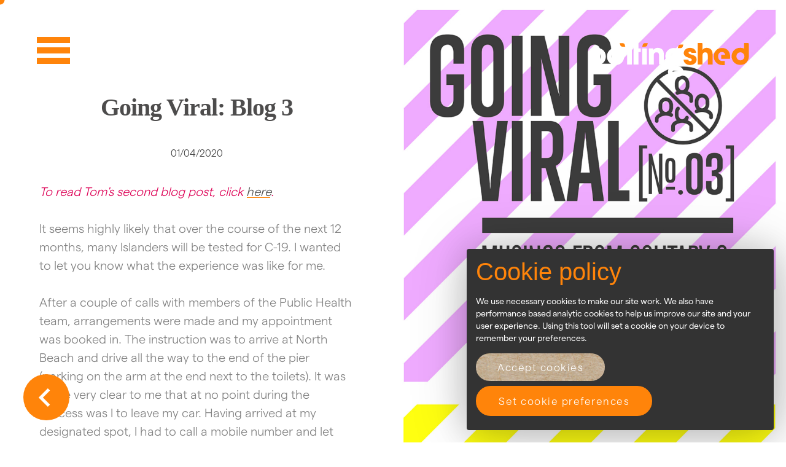

--- FILE ---
content_type: text/html; charset=UTF-8
request_url: https://pottingshed.com/journal/entry/going-viral-blog-3
body_size: 25349
content:
<!DOCTYPE html>
<html
    lang="en"
    class="preloading"
    data-pjax="onLoad"
    data-pjax-function="initialiseMobileFullHeight" >
<head>
    <meta name="msvalidate.01" content="D9491CB5085A8C482D5CBE9EE23E40EA">
    <!-- Google Tag Manager -->
<script>(function(w,d,s,l,i){w[l]=w[l]||[];w[l].push({'gtm.start':
new Date().getTime(),event:'gtm.js'});var f=d.getElementsByTagName(s)[0],
j=d.createElement(s),dl=l!='dataLayer'?'&l='+l:'';j.async=true;j.src=
'https://www.googletagmanager.com/gtm.js?id='+i+dl;f.parentNode.insertBefore(j,f);
})(window,document,'script','dataLayer','GTM-P2GQD8');</script>
<!-- End Google Tag Manager -->
    <link rel="stylesheet" href="https://use.typekit.net/mjl1bce.css">
    <title>Going Viral: Blog 3 | Coronavirus Guernsey | Potting Shed</title>
<!-- Meta -->
<meta charset="utf-8">
<meta name="viewport" content="width=device-width, initial-scale=1, user-scalable=no">
<meta name="description" content="A journal documenting Potting Sheds Guernsey Managing Directors experience of contracting and recovering from Coronavirus - Part 3">
<meta name="robots" content="index, follow">
<!-- Other Tags -->
<meta name="pinterest" content="nopin">
<!-- Canonical -->
<link rel="canonical" href="https://pottingshed.com/journal/entry/going-viral-blog-3">
<!-- Google AMP -->
<link rel="amphtml" href="https://pottingshed.com/journal/amp/going-viral-blog-3">
    <!-- Open Graph -->
<meta property="og:type" content="article">
<meta property="og:title" content="Going Viral: Blog 3 | Coronavirus Guernseyy">
<meta property="og:url" content="https://pottingshed.com/journal/entry/going-viral-blog-3">
<meta property="og:site_name" content="Potting Shed">
<meta property="og:description" content="A journal documenting Potting Sheds Guernsey Managing Directors experience of contracting and recovering from Coronavirus - Part 3">
<meta property="og:locale" content="en_GB">
<meta property="og:image" content="https://df93k41893ij1.cloudfront.net/uploads/public/5e8/5a5/0bc/5e85a50bc3c8f521251637.jpg">
<meta property="article:section" content="TPS Happenings">
<meta property="article:published_time" content="2020-04-01 09:41:48">
<meta property="article:modified_time" content="2020-07-24 11:57:52">
<meta property="article:author" content="https://facebook.com/thepottingsheddesign">
<meta property="fb:app_id" content="544589029061710">
    <!-- Twitter Card -->
<meta name="twitter:card" content="summary_large_image">
<meta name="twitter:site" content="@thepotting_shed">
<meta name="twitter:creator" content="@thepottingshed_design">
<meta name="twitter:title" content="Going Viral: Blog 3 | Coronavirus Guernsey">
<meta name="twitter:description" content="A journal documenting Potting Sheds Guernsey Managing Directors experience of contracting and recovering from Coronavirus - Part 3">
<meta name="twitter:image:alt" content="Going Viral with Covid-19 in Guernsey: Blog 3 | Coronavirus Guernsey">
<meta name="twitter:image" content="https://df93k41893ij1.cloudfront.net/uploads/public/5e8/5a5/0bc/5e85a50bc3c8f521251637.jpg">
    <!-- Article Schema -->
<script type="application/ld+json">
{"@context":"http:\/\/schema.org","@type":"NewsArticle","image":{"@type":"ImageObject","url":"https:\/\/df93k41893ij1.cloudfront.net\/uploads\/public\/5e8\/5a5\/0bc\/5e85a50bc3c8f521251637.jpg"},"headline":"Going Viral: Blog 3","datePublished":"2020-04-01 09:41:48","dateModified":"2020-07-24 11:57:52","mainEntityOfPage":{"@type":"WebPage","@id":"https:\/\/pottingshed.com\/journal\/entry\/going-viral-blog-3"},"publisher":{"@type":"Organization","name":"Potting Shed","logo":{"@type":"ImageObject"}},"author":{"@type":"Person","name":"Potting Shed"}}
</script>
    <link class="favicon" rel="apple-touch-icon" sizes="180x180"
      href="/themes/potting-shed/assets/images/favicons/we-grow-ideas/apple-touch-icon.png">
<link class="favicon" rel="icon" type="image/png" sizes="32x32"
      href="/themes/potting-shed/assets/images/favicons/we-grow-ideas/favicon-32x32.png">
<link class="favicon" rel="icon" type="image/png" sizes="16x16"
      href="/themes/potting-shed/assets/images/favicons/we-grow-ideas/favicon-16x16.png">
<link class="favicon" rel="manifest" href="/themes/potting-shed/assets/images/favicons/we-grow-ideas/site.webmanifest">
<link class="favicon" rel="manifest" href="/themes/potting-shed/assets/images/favicons/we-grow-ideas/site.webmanifest">
<link class="favicon" rel="mask-icon"
      href="/themes/potting-shed/assets/images/favicons/we-grow-ideas/safari-pinned-tab.svg" color="#ff16a5">
<link class="favicon" rel="shortcut icon" href="/themes/potting-shed/assets/images/favicons/we-grow-ideas/favicon.ico">
<meta name="msapplication-TileColor" content="#ffffff">
<meta class="favicon-content" name="msapplication-config"
      content="/themes/potting-shed/assets/images/favicons/we-grow-ideas/browserconfig.xml">
<meta name="theme-color" content="#ffffff">    
    <link type="text/plain" rel="author" href="https://pottingshed.com/humans.txt">
    
    <script src="//d2wy8f7a9ursnm.cloudfront.net/bugsnag-3.min.js" data-apikey="501ef8bbb54cb128165687c3f6d5cd21" data-releasestage="production"></script>
    
    <link rel="stylesheet" href="//use.typekit.net/vjg0vtp.css">
<link rel="preconnect" href="//fonts.gstatic.com/" crossorigin>
<style>
/*
|---------------------
| Key Messages Colours
|---------------------
*/
            /*Base*/
    body.we-grow-ideas a.button.texture {
    transition: color 0.25s ease-out;
    }
    body.we-grow-ideas a.button.texture:hover {
    color: #FF16A5;
    }
    body.we-grow-ideas .arrow svg path{
    fill: #FF16A5 !important;
    }
    /* Header & Footer */
    body.we-grow-ideas .cursor {
        background: #FF16A5;
    }
    body.we-grow-ideas .cursor.opposite-cursor {
        background: #fff;
    }
     body.we-grow-ideas .header .main-menu .lines span,
    .open-modal-menu.scrolled body.we-grow-ideas .header .main-menu .lines span {
    background: #FF16A5;
    transition: background 1s;
    }
    body.we-grow-ideas .header .main-menu:hover .lines span{
    transition: all 0.25s, background 1s !important;
    }
    body.we-grow-ideas .sign-up-form form fieldset button{
    border: 0.1rem solid #FF16A5;
    background: #FF16A5;
    transition: background 0.25s, border 0.25s, color 0.25s;
    }
    body.we-grow-ideas .sign-up-form form .success-message{
    background: #FF16A5;
    transition: background 0.25s, color 0.25s, transition 0.25s;
    }
    body.we-grow-ideas .sign-up-form form fieldset button:hover {
    background: #fff;
    color: #FF16A5;
    }
    body.we-grow-ideas .sign-up-form form fieldset input::placeholder {
    color: #FF16A5;
    }
    body.we-grow-ideas .key-message-banner .title h1 span,
    body.we-grow-ideas .footer .footer-grid .contact h3,
    body.we-grow-ideas .footer .footer-grid .tps-logo-and-social .legal-menu li a,
    body.we-grow-ideas .footer .footer-grid .contact ul li a:hover,
    body.we-grow-ideas .discipline-project-list .page-intro .overview-container .overview h1,
    body.we-grow-ideas .discipline-project-list .work-grid .grid-item .project .hover-state .heading,
    body.we-grow-ideas .homepage-project-container .grid-item a .hover-state .heading,
    body.we-grow-ideas .landing-page-details .grid-item a .hover-state .heading,
    body.we-grow-ideas .client-project-list .grid-item a .hover-state .heading,
    body.we-grow-ideas .error-page .content h1,
    body.we-grow-ideas .error-page .content a,
    body.we-grow-ideas .landing-page-details .page-intro a{
    color: #FF16A5 !important;
    transition: color 0.25s;
    }
    body.we-grow-ideas .footer-bottom-row ul li a:hover {
        color: #FF16A5
    }
    /* Modal Menus */
    body.we-grow-ideas .fill-logo-colour .ps-logo path,
    body.we-grow-ideas .ps-logo path.secondary-colour,
    body.we-grow-ideas .ps-logo-short path{
    fill: #FF16A5;
    transition: fill 1s;
    }
    /* Modal Text */
    body.we-grow-ideas .wrapper .modal-menu-overlay .main-menu-container .navigation ul li a:hover .text,
    body.we-grow-ideas .wrapper .modal-menu-overlay .main-menu-container .navigation ul li.active a .text,
    body.we-grow-ideas .wrapper .modal-menu-overlay .main-menu-container .address p a:hover,
    body.we-grow-ideas .wrapper .modal-menu-overlay .main-menu-container .address h3 {
    color: #FF16A5;
    transition: color 0.25s;
    }
    /* Preloader */
    body.we-grow-ideas .stripe-loading-indicator .stripe,
    body.we-grow-ideas .stripe-loading-indicator .stripe-loaded,
    body.we-grow-ideas .preloader-animation-container .preloader-animation {
    background: #FF16A5;
    transition: background 0.25s;
    }
    body.we-grow-ideas .preloader-animation-container .shape-wrap svg {
    fill: #FF16A5;
    transition: fill 0.25s;
    }
    /* Home */
    body.we-grow-ideas .key-message-list .video-container nav ul li a {
    transition: background 1s ease-out, color 1s ease-out;
    }
    body.we-grow-ideas .key-message-list .video-container nav ul li a:hover {
    color: #FF16A5;
    }
    body.we-grow-ideas .key-message-list .video-container nav ul li a.view-reel {
    background: #FF16A5;
    }
    body.we-grow-ideas .key-message-list .video-container nav ul li a.view-reel:hover {
    background: #fff;
    color: #FF16A5;
    }
    body.we-grow-ideas .key-message-list .video-container h1 strong {
    color: #FF16A5;
    transition: color 1s;
    }
    body.we-grow-ideas .discipline-list-container .discipline-list nav ul li:after {
    background: #FF16A5;
    transition: background 1s, opacity 0.25s;
    }
    body.we-grow-ideas .discipline-list-container .discipline-list nav ul li a:hover {
    color: #FF16A5;
    }
    body.we-grow-ideas .testimonial-list .plus-link .horizontal-line,
    body.we-grow-ideas .testimonial-list .plus-link .vertical-line {
    background: #FF16A5;
    transition: background 0.25s;
    }
    /* About */
    body.we-grow-ideas .team-member-list .team-member-grid .grid-item .team-member .info .contact-details li a svg:hover {
    fill: #FF16A5;
    transition: fill 0.25s;
    }
    body.we-grow-ideas .team-member-list .team-member-grid .grid-item .team-member .info .name-and-job-title li.name {
    color: #FF16A5;
    transition: color 0.25s;
    }
    /* Error */
    body.we-grow-ideas .error {
    background-color: #FF16A5;
    }
    /* Underline Hover */
    body.we-grow-ideas .island-contacts-container .island-contacts .islands .island footer ul li a,
    body.we-grow-ideas .team-member-list .team-member-grid .grid-item .overview-container .overview p a,
    body.we-grow-ideas .team-member-list footer p a,
    body.we-grow-ideas .client-project-list .work-grid .grid-item:first-child .overview footer .back-to-clients a,
    body.we-grow-ideas .project .project-columns article footer .content p a,
    body.we-grow-ideas .project .project-columns article footer .website-url a,
    body.we-grow-ideas .journal-entry .journal-entry-columns footer .content p a,
    body.we-grow-ideas .journal-entry .journal-entry-column footer .content p a,
    body.we-grow-ideas .journal-entry .journal-entry-columns footer .content .website-url a,
    body.we-grow-ideas .journal-entry .journal-entry-column footer .content .website-url a,
    body.we-grow-ideas .client-list-container .client-list ul .client-column ul .client a,
    body.we-grow-ideas .key-message-details a,
    body.we-grow-ideas .back-to-clients a{
    background-image: linear-gradient(#FFF, #FFF), linear-gradient(#FFF, #FFF), linear-gradient(#FF16A5, #FF16A5);
    transition: all 0.25s;
    }
    body.we-grow-ideas .island-contacts-container .island-contacts .islands .island footer ul li a:hover,
    body.we-grow-ideas .team-member-list .team-member-grid .grid-item .overview-container .overview p a:hover,
    body.we-grow-ideas .team-member-list footer p a:hover,
    body.we-grow-ideas .client-project-list .work-grid .grid-item:first-child .overview footer .back-to-clients a:hover,
    body.we-grow-ideas .project .project-columns a:hover footer .content p a:hover,
    body.we-grow-ideas .project .project-columns a:hover footer .website-url a:hover,
    body.we-grow-ideas .journal-entry .journal-entry-columns footer .content p a:hover,
    body.we-grow-ideas .journal-entry .journal-entry-column footer .content p a:hover,
    body.we-grow-ideas .journal-entry .journal-entry-columns footer .content .website-url a:hover,
    body.we-grow-ideas .journal-entry .journal-entry-column footer .content .website-url a:hover,
    body.we-grow-ideas .client-list-container .client-list ul .client-column ul .client a:hover,
    body.we-grow-ideas .key-message-details a:hover,
    body.we-grow-ideas .back-to-clients a:hover {
    color: #FF16A5;
    background-image: linear-gradient(#FFF, #FFF), linear-gradient(#FFF, #FFF), linear-gradient(#4d4c4c, #4d4c4c);
    }
    /* Work */
    body.we-grow-ideas .discipline-project-list .discipline-filter li label input[type="checkbox"]:checked + .tick-container svg {
    fill: #FF16A5;
    }
    /* Testimonials */
    body.we-grow-ideas .testimonial-list .testimonials-slideshow li blockquote q::before,
    body.we-grow-ideas .testimonial-list .testimonials-slideshow li blockquote q::after,
    body.we-grow-ideas .testimonial-list .testimonials-slideshow li blockquote cite span {
        color: #FF16A5;
    }
    body.we-grow-ideas .testimonial-list .testimonials-slideshow li .shape {
        fill: #FF16A5;
    }
    body.we-grow-ideas .testimonial-list .testimonials-slideshow li .button {
        background: #FF16A5;
        border-color: #FF16A5;
    }
    body.we-grow-ideas .testimonial-list .testimonials-slideshow li .button:hover {
        color: #FF16A5;
        border-color: #FF16A5;
        background: #fff;
    }
    /* Home CTA */
    body.we-grow-ideas .wide-cta {
        background-color: #FF16A5;
    }
    body.we-grow-ideas .wide-cta .button:hover {
        color: #FF16A5;
    }
    body.we-grow-ideas .calendly-container .calendly-button-close {
        background-color: #FF16A5;
        border-color: #FF16A5;
    }
    body.we-grow-ideas .calendly-container .calendly-button-close:hover {
        color: #fff;
    }
    /* Journal Entry */
    body.we-grow-ideas .journal-entry .journal-entry-columns footer .content blockquote p:before,
    body.we-grow-ideas .journal-entry .journal-entry-columns footer .content blockquote p:after,
    body.we-grow-ideas .journal-entry .journal-entry-column footer .content blockquote p:before,
    body.we-grow-ideas .journal-entry .journal-entry-column footer .content blockquote p:after,
    body.we-grow-ideas .journal-entry footer h6 span {
    color: #FF16A5;
    }
    body.we-grow-ideas .journal-entry .journal-entry-column footer .content ul li:before,
    body.we-grow-ideas .journal-entry .journal-entry-columns footer .content ul li:before {
    background: #FF16A5;
    }
    /* Mobile Alpha Hover States */
    @media (max-width: 767px) {
    body.we-grow-ideas .homepage-project-list ul li a .hover-state,
    body.we-grow-ideas .discipline-project-list .work-grid .grid-item .project .hover-state,
    body.we-grow-ideas .client-project-list .work-grid .grid-item .project .hover-state,
    body.we-grow-ideas .key-message-detail.related.work .finance-project-container .grid-item .project .hover-state,
    body.we-grow-ideas .journal .grid-item .entry .hover-state,
    body.we-grow-ideas .key-message-detail.related.articles .grid-item .entry .hover-state{
    background: rgba(255,22,165,0.9);
    transition: background 0.25s;
    }
    body.we-grow-ideas .discipline-project-list .work-grid .grid-item .project .hover-state .heading,
    body.we-grow-ideas .key-message-detail.related.work .finance-project-container .grid-item .project .hover-state .heading,
    body.we-grow-ideas .homepage-project-container .grid-item a .hover-state .heading {
    color: #fff !important;
    transition: color 0.25s;
    }
    }
    /* Desktop Alpha Hover States */
    body.we-grow-ideas .homepage-project-list ul li a:before,
    body.we-grow-ideas .discipline-project-list .work-grid .grid-item .project:before,
    body.we-grow-ideas .client-project-list .work-grid .grid-item .project:before,
    body.we-grow-ideas .journal .grid-item .entry:before,
    body.we-grow-ideas .key-message-detail.related.articles ul.items .grid-item .entry:before,
    body.we-grow-ideas .social-feed-list ul li a:after,
    body.we-grow-ideas .ball-pulse-sync > div {
    background: rgba(255,22,165,0.9);
    transition: background 0.25s, opacity 0.25s, transform 0.25s, width 0.25s, height 0.25s, border-radius 0.4s;
    }
    /* Secondary Navigation */
    body.we-grow-ideas .secondary-navigation a:before {
    background: #FF16A5;
    transition: background 0.25s;
    }
    /* Plyr */
    body.we-grow-ideas .plyr__control.plyr__control--overlaid,
    body.we-grow-ideas .plyr__controls__item.plyr__control:hover,
    body.we-grow-ideas .plyr__controls__item.plyr__volume .plyr__control:hover {
    background: #FF16A5;
    transition: background 0.25s;
    }
    body.we-grow-ideas .plyr__progress input,
    body.we-grow-ideas .plyr__controls__item.plyr__volume input {
    color: #FF16A5;
    transition: color 0.25s;
    }
    /* Loading Spinner */
    body.we-grow-ideas .loading-spinner {
    color: #FF16A5;
    }
    /* Cookie Manager */
    body.we-grow-ideas .orejime-Button--save:hover {
    color: #FF16A5;
    transition: color 0.25s;
    }
    body.we-grow-ideas .orejime-Notice-learnMoreButton {
    background: #FF16A5;
    border-color: #FF16A5;
    transition: all 0.25s;
    }
    body.we-grow-ideas .orejime-Modal-privacyPolicyLink {
    color: #FF16A5;
    border-width: 0.05rem;
    transition: all 0.25s;
    }
    body.we-grow-ideas .orejime-Modal-privacyPolicyLink:hover {
    border-color: #FF16A5;
    transition: all 0.25s;
    }
    body.we-grow-ideas .orejime-Notice-learnMoreButton:hover {
    color: #FF16A5;
    }
    body.we-grow-ideas .orejime-Notice-title,
    body.we-grow-ideas .orejime-Modal-title {
    color: #FF16A5;
    transition: color 0.25s;
    }
    body.we-grow-ideas .cookie-manager-buttons .button.set-cookie-preferences:hover {
    color: #FF16A5;
    transition: color 0.25s;
    }
    body.we-grow-ideas .cookie-manager-buttons .button.reset-cookies {
    background: #FF16A5;
    border-color: #FF16A5;
    }
    body.we-grow-ideas .cookie-manager-buttons .button.reset-cookies:hover {
    color: #FF16A5;
    }
    /* Contact Page */
    body.we-grow-ideas .island-contacts-container .island-contacts .form input,
    body.we-grow-ideas .island-contacts-container .island-contacts .form textarea,
    body.we-grow-ideas .island-contacts-container .island-contacts .form .submit-button .button,
    body.we-grow-ideas .cta-bar a.button{
    border-color: #FF16A5 !important;
    }
    body.we-grow-ideas .island-contacts-container .island-contacts .form h1,
    body.we-grow-ideas .island-contacts-container .island-contacts .form .submit-button .button:hover,
    body.we-grow-ideas .cta-bar a.button:hover{
    color: #FF16A5 !important;
    }
    body.we-grow-ideas .island-contacts-container .island-contacts .form .submit-button .button,
    body.we-grow-ideas .cta-bar a.button{
    background-color: #FF16A5;
    }
    /* Financial Landing Page */
    body.we-grow-ideas .key-message-details .key-message-detail.intro h2 span{
    color: #FF16A5;
    }
            /*Base*/
    body.we-evolve-constantly a.button.texture {
    transition: color 0.25s ease-out;
    }
    body.we-evolve-constantly a.button.texture:hover {
    color: #CEFF00;
    }
    body.we-evolve-constantly .arrow svg path{
    fill: #CEFF00 !important;
    }
    /* Header & Footer */
    body.we-evolve-constantly .cursor {
        background: #CEFF00;
    }
    body.we-evolve-constantly .cursor.opposite-cursor {
        background: #fff;
    }
     body.we-evolve-constantly .header .main-menu .lines span,
    .open-modal-menu.scrolled body.we-evolve-constantly .header .main-menu .lines span {
    background: #CEFF00;
    transition: background 1s;
    }
    body.we-evolve-constantly .header .main-menu:hover .lines span{
    transition: all 0.25s, background 1s !important;
    }
    body.we-evolve-constantly .sign-up-form form fieldset button{
    border: 0.1rem solid #CEFF00;
    background: #CEFF00;
    transition: background 0.25s, border 0.25s, color 0.25s;
    }
    body.we-evolve-constantly .sign-up-form form .success-message{
    background: #CEFF00;
    transition: background 0.25s, color 0.25s, transition 0.25s;
    }
    body.we-evolve-constantly .sign-up-form form fieldset button:hover {
    background: #fff;
    color: #CEFF00;
    }
    body.we-evolve-constantly .sign-up-form form fieldset input::placeholder {
    color: #CEFF00;
    }
    body.we-evolve-constantly .key-message-banner .title h1 span,
    body.we-evolve-constantly .footer .footer-grid .contact h3,
    body.we-evolve-constantly .footer .footer-grid .tps-logo-and-social .legal-menu li a,
    body.we-evolve-constantly .footer .footer-grid .contact ul li a:hover,
    body.we-evolve-constantly .discipline-project-list .page-intro .overview-container .overview h1,
    body.we-evolve-constantly .discipline-project-list .work-grid .grid-item .project .hover-state .heading,
    body.we-evolve-constantly .homepage-project-container .grid-item a .hover-state .heading,
    body.we-evolve-constantly .landing-page-details .grid-item a .hover-state .heading,
    body.we-evolve-constantly .client-project-list .grid-item a .hover-state .heading,
    body.we-evolve-constantly .error-page .content h1,
    body.we-evolve-constantly .error-page .content a,
    body.we-evolve-constantly .landing-page-details .page-intro a{
    color: #CEFF00 !important;
    transition: color 0.25s;
    }
    body.we-evolve-constantly .footer-bottom-row ul li a:hover {
        color: #CEFF00
    }
    /* Modal Menus */
    body.we-evolve-constantly .fill-logo-colour .ps-logo path,
    body.we-evolve-constantly .ps-logo path.secondary-colour,
    body.we-evolve-constantly .ps-logo-short path{
    fill: #CEFF00;
    transition: fill 1s;
    }
    /* Modal Text */
    body.we-evolve-constantly .wrapper .modal-menu-overlay .main-menu-container .navigation ul li a:hover .text,
    body.we-evolve-constantly .wrapper .modal-menu-overlay .main-menu-container .navigation ul li.active a .text,
    body.we-evolve-constantly .wrapper .modal-menu-overlay .main-menu-container .address p a:hover,
    body.we-evolve-constantly .wrapper .modal-menu-overlay .main-menu-container .address h3 {
    color: #CEFF00;
    transition: color 0.25s;
    }
    /* Preloader */
    body.we-evolve-constantly .stripe-loading-indicator .stripe,
    body.we-evolve-constantly .stripe-loading-indicator .stripe-loaded,
    body.we-evolve-constantly .preloader-animation-container .preloader-animation {
    background: #CEFF00;
    transition: background 0.25s;
    }
    body.we-evolve-constantly .preloader-animation-container .shape-wrap svg {
    fill: #CEFF00;
    transition: fill 0.25s;
    }
    /* Home */
    body.we-evolve-constantly .key-message-list .video-container nav ul li a {
    transition: background 1s ease-out, color 1s ease-out;
    }
    body.we-evolve-constantly .key-message-list .video-container nav ul li a:hover {
    color: #CEFF00;
    }
    body.we-evolve-constantly .key-message-list .video-container nav ul li a.view-reel {
    background: #CEFF00;
    }
    body.we-evolve-constantly .key-message-list .video-container nav ul li a.view-reel:hover {
    background: #fff;
    color: #CEFF00;
    }
    body.we-evolve-constantly .key-message-list .video-container h1 strong {
    color: #CEFF00;
    transition: color 1s;
    }
    body.we-evolve-constantly .discipline-list-container .discipline-list nav ul li:after {
    background: #CEFF00;
    transition: background 1s, opacity 0.25s;
    }
    body.we-evolve-constantly .discipline-list-container .discipline-list nav ul li a:hover {
    color: #CEFF00;
    }
    body.we-evolve-constantly .testimonial-list .plus-link .horizontal-line,
    body.we-evolve-constantly .testimonial-list .plus-link .vertical-line {
    background: #CEFF00;
    transition: background 0.25s;
    }
    /* About */
    body.we-evolve-constantly .team-member-list .team-member-grid .grid-item .team-member .info .contact-details li a svg:hover {
    fill: #CEFF00;
    transition: fill 0.25s;
    }
    body.we-evolve-constantly .team-member-list .team-member-grid .grid-item .team-member .info .name-and-job-title li.name {
    color: #CEFF00;
    transition: color 0.25s;
    }
    /* Error */
    body.we-evolve-constantly .error {
    background-color: #CEFF00;
    }
    /* Underline Hover */
    body.we-evolve-constantly .island-contacts-container .island-contacts .islands .island footer ul li a,
    body.we-evolve-constantly .team-member-list .team-member-grid .grid-item .overview-container .overview p a,
    body.we-evolve-constantly .team-member-list footer p a,
    body.we-evolve-constantly .client-project-list .work-grid .grid-item:first-child .overview footer .back-to-clients a,
    body.we-evolve-constantly .project .project-columns article footer .content p a,
    body.we-evolve-constantly .project .project-columns article footer .website-url a,
    body.we-evolve-constantly .journal-entry .journal-entry-columns footer .content p a,
    body.we-evolve-constantly .journal-entry .journal-entry-column footer .content p a,
    body.we-evolve-constantly .journal-entry .journal-entry-columns footer .content .website-url a,
    body.we-evolve-constantly .journal-entry .journal-entry-column footer .content .website-url a,
    body.we-evolve-constantly .client-list-container .client-list ul .client-column ul .client a,
    body.we-evolve-constantly .key-message-details a,
    body.we-evolve-constantly .back-to-clients a{
    background-image: linear-gradient(#FFF, #FFF), linear-gradient(#FFF, #FFF), linear-gradient(#CEFF00, #CEFF00);
    transition: all 0.25s;
    }
    body.we-evolve-constantly .island-contacts-container .island-contacts .islands .island footer ul li a:hover,
    body.we-evolve-constantly .team-member-list .team-member-grid .grid-item .overview-container .overview p a:hover,
    body.we-evolve-constantly .team-member-list footer p a:hover,
    body.we-evolve-constantly .client-project-list .work-grid .grid-item:first-child .overview footer .back-to-clients a:hover,
    body.we-evolve-constantly .project .project-columns a:hover footer .content p a:hover,
    body.we-evolve-constantly .project .project-columns a:hover footer .website-url a:hover,
    body.we-evolve-constantly .journal-entry .journal-entry-columns footer .content p a:hover,
    body.we-evolve-constantly .journal-entry .journal-entry-column footer .content p a:hover,
    body.we-evolve-constantly .journal-entry .journal-entry-columns footer .content .website-url a:hover,
    body.we-evolve-constantly .journal-entry .journal-entry-column footer .content .website-url a:hover,
    body.we-evolve-constantly .client-list-container .client-list ul .client-column ul .client a:hover,
    body.we-evolve-constantly .key-message-details a:hover,
    body.we-evolve-constantly .back-to-clients a:hover {
    color: #CEFF00;
    background-image: linear-gradient(#FFF, #FFF), linear-gradient(#FFF, #FFF), linear-gradient(#4d4c4c, #4d4c4c);
    }
    /* Work */
    body.we-evolve-constantly .discipline-project-list .discipline-filter li label input[type="checkbox"]:checked + .tick-container svg {
    fill: #CEFF00;
    }
    /* Testimonials */
    body.we-evolve-constantly .testimonial-list .testimonials-slideshow li blockquote q::before,
    body.we-evolve-constantly .testimonial-list .testimonials-slideshow li blockquote q::after,
    body.we-evolve-constantly .testimonial-list .testimonials-slideshow li blockquote cite span {
        color: #CEFF00;
    }
    body.we-evolve-constantly .testimonial-list .testimonials-slideshow li .shape {
        fill: #CEFF00;
    }
    body.we-evolve-constantly .testimonial-list .testimonials-slideshow li .button {
        background: #CEFF00;
        border-color: #CEFF00;
    }
    body.we-evolve-constantly .testimonial-list .testimonials-slideshow li .button:hover {
        color: #CEFF00;
        border-color: #CEFF00;
        background: #fff;
    }
    /* Home CTA */
    body.we-evolve-constantly .wide-cta {
        background-color: #CEFF00;
    }
    body.we-evolve-constantly .wide-cta .button:hover {
        color: #CEFF00;
    }
    body.we-evolve-constantly .calendly-container .calendly-button-close {
        background-color: #CEFF00;
        border-color: #CEFF00;
    }
    body.we-evolve-constantly .calendly-container .calendly-button-close:hover {
        color: #fff;
    }
    /* Journal Entry */
    body.we-evolve-constantly .journal-entry .journal-entry-columns footer .content blockquote p:before,
    body.we-evolve-constantly .journal-entry .journal-entry-columns footer .content blockquote p:after,
    body.we-evolve-constantly .journal-entry .journal-entry-column footer .content blockquote p:before,
    body.we-evolve-constantly .journal-entry .journal-entry-column footer .content blockquote p:after,
    body.we-evolve-constantly .journal-entry footer h6 span {
    color: #CEFF00;
    }
    body.we-evolve-constantly .journal-entry .journal-entry-column footer .content ul li:before,
    body.we-evolve-constantly .journal-entry .journal-entry-columns footer .content ul li:before {
    background: #CEFF00;
    }
    /* Mobile Alpha Hover States */
    @media (max-width: 767px) {
    body.we-evolve-constantly .homepage-project-list ul li a .hover-state,
    body.we-evolve-constantly .discipline-project-list .work-grid .grid-item .project .hover-state,
    body.we-evolve-constantly .client-project-list .work-grid .grid-item .project .hover-state,
    body.we-evolve-constantly .key-message-detail.related.work .finance-project-container .grid-item .project .hover-state,
    body.we-evolve-constantly .journal .grid-item .entry .hover-state,
    body.we-evolve-constantly .key-message-detail.related.articles .grid-item .entry .hover-state{
    background: rgba(206,255,0,0.9);
    transition: background 0.25s;
    }
    body.we-evolve-constantly .discipline-project-list .work-grid .grid-item .project .hover-state .heading,
    body.we-evolve-constantly .key-message-detail.related.work .finance-project-container .grid-item .project .hover-state .heading,
    body.we-evolve-constantly .homepage-project-container .grid-item a .hover-state .heading {
    color: #fff !important;
    transition: color 0.25s;
    }
    }
    /* Desktop Alpha Hover States */
    body.we-evolve-constantly .homepage-project-list ul li a:before,
    body.we-evolve-constantly .discipline-project-list .work-grid .grid-item .project:before,
    body.we-evolve-constantly .client-project-list .work-grid .grid-item .project:before,
    body.we-evolve-constantly .journal .grid-item .entry:before,
    body.we-evolve-constantly .key-message-detail.related.articles ul.items .grid-item .entry:before,
    body.we-evolve-constantly .social-feed-list ul li a:after,
    body.we-evolve-constantly .ball-pulse-sync > div {
    background: rgba(206,255,0,0.9);
    transition: background 0.25s, opacity 0.25s, transform 0.25s, width 0.25s, height 0.25s, border-radius 0.4s;
    }
    /* Secondary Navigation */
    body.we-evolve-constantly .secondary-navigation a:before {
    background: #CEFF00;
    transition: background 0.25s;
    }
    /* Plyr */
    body.we-evolve-constantly .plyr__control.plyr__control--overlaid,
    body.we-evolve-constantly .plyr__controls__item.plyr__control:hover,
    body.we-evolve-constantly .plyr__controls__item.plyr__volume .plyr__control:hover {
    background: #CEFF00;
    transition: background 0.25s;
    }
    body.we-evolve-constantly .plyr__progress input,
    body.we-evolve-constantly .plyr__controls__item.plyr__volume input {
    color: #CEFF00;
    transition: color 0.25s;
    }
    /* Loading Spinner */
    body.we-evolve-constantly .loading-spinner {
    color: #CEFF00;
    }
    /* Cookie Manager */
    body.we-evolve-constantly .orejime-Button--save:hover {
    color: #CEFF00;
    transition: color 0.25s;
    }
    body.we-evolve-constantly .orejime-Notice-learnMoreButton {
    background: #CEFF00;
    border-color: #CEFF00;
    transition: all 0.25s;
    }
    body.we-evolve-constantly .orejime-Modal-privacyPolicyLink {
    color: #CEFF00;
    border-width: 0.05rem;
    transition: all 0.25s;
    }
    body.we-evolve-constantly .orejime-Modal-privacyPolicyLink:hover {
    border-color: #CEFF00;
    transition: all 0.25s;
    }
    body.we-evolve-constantly .orejime-Notice-learnMoreButton:hover {
    color: #CEFF00;
    }
    body.we-evolve-constantly .orejime-Notice-title,
    body.we-evolve-constantly .orejime-Modal-title {
    color: #CEFF00;
    transition: color 0.25s;
    }
    body.we-evolve-constantly .cookie-manager-buttons .button.set-cookie-preferences:hover {
    color: #CEFF00;
    transition: color 0.25s;
    }
    body.we-evolve-constantly .cookie-manager-buttons .button.reset-cookies {
    background: #CEFF00;
    border-color: #CEFF00;
    }
    body.we-evolve-constantly .cookie-manager-buttons .button.reset-cookies:hover {
    color: #CEFF00;
    }
    /* Contact Page */
    body.we-evolve-constantly .island-contacts-container .island-contacts .form input,
    body.we-evolve-constantly .island-contacts-container .island-contacts .form textarea,
    body.we-evolve-constantly .island-contacts-container .island-contacts .form .submit-button .button,
    body.we-evolve-constantly .cta-bar a.button{
    border-color: #CEFF00 !important;
    }
    body.we-evolve-constantly .island-contacts-container .island-contacts .form h1,
    body.we-evolve-constantly .island-contacts-container .island-contacts .form .submit-button .button:hover,
    body.we-evolve-constantly .cta-bar a.button:hover{
    color: #CEFF00 !important;
    }
    body.we-evolve-constantly .island-contacts-container .island-contacts .form .submit-button .button,
    body.we-evolve-constantly .cta-bar a.button{
    background-color: #CEFF00;
    }
    /* Financial Landing Page */
    body.we-evolve-constantly .key-message-details .key-message-detail.intro h2 span{
    color: #CEFF00;
    }
            /*Base*/
    body.we-plan-ahead a.button.texture {
    transition: color 0.25s ease-out;
    }
    body.we-plan-ahead a.button.texture:hover {
    color: #FFADA2;
    }
    body.we-plan-ahead .arrow svg path{
    fill: #FFADA2 !important;
    }
    /* Header & Footer */
    body.we-plan-ahead .cursor {
        background: #FFADA2;
    }
    body.we-plan-ahead .cursor.opposite-cursor {
        background: #fff;
    }
     body.we-plan-ahead .header .main-menu .lines span,
    .open-modal-menu.scrolled body.we-plan-ahead .header .main-menu .lines span {
    background: #FFADA2;
    transition: background 1s;
    }
    body.we-plan-ahead .header .main-menu:hover .lines span{
    transition: all 0.25s, background 1s !important;
    }
    body.we-plan-ahead .sign-up-form form fieldset button{
    border: 0.1rem solid #FFADA2;
    background: #FFADA2;
    transition: background 0.25s, border 0.25s, color 0.25s;
    }
    body.we-plan-ahead .sign-up-form form .success-message{
    background: #FFADA2;
    transition: background 0.25s, color 0.25s, transition 0.25s;
    }
    body.we-plan-ahead .sign-up-form form fieldset button:hover {
    background: #fff;
    color: #FFADA2;
    }
    body.we-plan-ahead .sign-up-form form fieldset input::placeholder {
    color: #FFADA2;
    }
    body.we-plan-ahead .key-message-banner .title h1 span,
    body.we-plan-ahead .footer .footer-grid .contact h3,
    body.we-plan-ahead .footer .footer-grid .tps-logo-and-social .legal-menu li a,
    body.we-plan-ahead .footer .footer-grid .contact ul li a:hover,
    body.we-plan-ahead .discipline-project-list .page-intro .overview-container .overview h1,
    body.we-plan-ahead .discipline-project-list .work-grid .grid-item .project .hover-state .heading,
    body.we-plan-ahead .homepage-project-container .grid-item a .hover-state .heading,
    body.we-plan-ahead .landing-page-details .grid-item a .hover-state .heading,
    body.we-plan-ahead .client-project-list .grid-item a .hover-state .heading,
    body.we-plan-ahead .error-page .content h1,
    body.we-plan-ahead .error-page .content a,
    body.we-plan-ahead .landing-page-details .page-intro a{
    color: #FFADA2 !important;
    transition: color 0.25s;
    }
    body.we-plan-ahead .footer-bottom-row ul li a:hover {
        color: #FFADA2
    }
    /* Modal Menus */
    body.we-plan-ahead .fill-logo-colour .ps-logo path,
    body.we-plan-ahead .ps-logo path.secondary-colour,
    body.we-plan-ahead .ps-logo-short path{
    fill: #FFADA2;
    transition: fill 1s;
    }
    /* Modal Text */
    body.we-plan-ahead .wrapper .modal-menu-overlay .main-menu-container .navigation ul li a:hover .text,
    body.we-plan-ahead .wrapper .modal-menu-overlay .main-menu-container .navigation ul li.active a .text,
    body.we-plan-ahead .wrapper .modal-menu-overlay .main-menu-container .address p a:hover,
    body.we-plan-ahead .wrapper .modal-menu-overlay .main-menu-container .address h3 {
    color: #FFADA2;
    transition: color 0.25s;
    }
    /* Preloader */
    body.we-plan-ahead .stripe-loading-indicator .stripe,
    body.we-plan-ahead .stripe-loading-indicator .stripe-loaded,
    body.we-plan-ahead .preloader-animation-container .preloader-animation {
    background: #FFADA2;
    transition: background 0.25s;
    }
    body.we-plan-ahead .preloader-animation-container .shape-wrap svg {
    fill: #FFADA2;
    transition: fill 0.25s;
    }
    /* Home */
    body.we-plan-ahead .key-message-list .video-container nav ul li a {
    transition: background 1s ease-out, color 1s ease-out;
    }
    body.we-plan-ahead .key-message-list .video-container nav ul li a:hover {
    color: #FFADA2;
    }
    body.we-plan-ahead .key-message-list .video-container nav ul li a.view-reel {
    background: #FFADA2;
    }
    body.we-plan-ahead .key-message-list .video-container nav ul li a.view-reel:hover {
    background: #fff;
    color: #FFADA2;
    }
    body.we-plan-ahead .key-message-list .video-container h1 strong {
    color: #FFADA2;
    transition: color 1s;
    }
    body.we-plan-ahead .discipline-list-container .discipline-list nav ul li:after {
    background: #FFADA2;
    transition: background 1s, opacity 0.25s;
    }
    body.we-plan-ahead .discipline-list-container .discipline-list nav ul li a:hover {
    color: #FFADA2;
    }
    body.we-plan-ahead .testimonial-list .plus-link .horizontal-line,
    body.we-plan-ahead .testimonial-list .plus-link .vertical-line {
    background: #FFADA2;
    transition: background 0.25s;
    }
    /* About */
    body.we-plan-ahead .team-member-list .team-member-grid .grid-item .team-member .info .contact-details li a svg:hover {
    fill: #FFADA2;
    transition: fill 0.25s;
    }
    body.we-plan-ahead .team-member-list .team-member-grid .grid-item .team-member .info .name-and-job-title li.name {
    color: #FFADA2;
    transition: color 0.25s;
    }
    /* Error */
    body.we-plan-ahead .error {
    background-color: #FFADA2;
    }
    /* Underline Hover */
    body.we-plan-ahead .island-contacts-container .island-contacts .islands .island footer ul li a,
    body.we-plan-ahead .team-member-list .team-member-grid .grid-item .overview-container .overview p a,
    body.we-plan-ahead .team-member-list footer p a,
    body.we-plan-ahead .client-project-list .work-grid .grid-item:first-child .overview footer .back-to-clients a,
    body.we-plan-ahead .project .project-columns article footer .content p a,
    body.we-plan-ahead .project .project-columns article footer .website-url a,
    body.we-plan-ahead .journal-entry .journal-entry-columns footer .content p a,
    body.we-plan-ahead .journal-entry .journal-entry-column footer .content p a,
    body.we-plan-ahead .journal-entry .journal-entry-columns footer .content .website-url a,
    body.we-plan-ahead .journal-entry .journal-entry-column footer .content .website-url a,
    body.we-plan-ahead .client-list-container .client-list ul .client-column ul .client a,
    body.we-plan-ahead .key-message-details a,
    body.we-plan-ahead .back-to-clients a{
    background-image: linear-gradient(#FFF, #FFF), linear-gradient(#FFF, #FFF), linear-gradient(#FFADA2, #FFADA2);
    transition: all 0.25s;
    }
    body.we-plan-ahead .island-contacts-container .island-contacts .islands .island footer ul li a:hover,
    body.we-plan-ahead .team-member-list .team-member-grid .grid-item .overview-container .overview p a:hover,
    body.we-plan-ahead .team-member-list footer p a:hover,
    body.we-plan-ahead .client-project-list .work-grid .grid-item:first-child .overview footer .back-to-clients a:hover,
    body.we-plan-ahead .project .project-columns a:hover footer .content p a:hover,
    body.we-plan-ahead .project .project-columns a:hover footer .website-url a:hover,
    body.we-plan-ahead .journal-entry .journal-entry-columns footer .content p a:hover,
    body.we-plan-ahead .journal-entry .journal-entry-column footer .content p a:hover,
    body.we-plan-ahead .journal-entry .journal-entry-columns footer .content .website-url a:hover,
    body.we-plan-ahead .journal-entry .journal-entry-column footer .content .website-url a:hover,
    body.we-plan-ahead .client-list-container .client-list ul .client-column ul .client a:hover,
    body.we-plan-ahead .key-message-details a:hover,
    body.we-plan-ahead .back-to-clients a:hover {
    color: #FFADA2;
    background-image: linear-gradient(#FFF, #FFF), linear-gradient(#FFF, #FFF), linear-gradient(#4d4c4c, #4d4c4c);
    }
    /* Work */
    body.we-plan-ahead .discipline-project-list .discipline-filter li label input[type="checkbox"]:checked + .tick-container svg {
    fill: #FFADA2;
    }
    /* Testimonials */
    body.we-plan-ahead .testimonial-list .testimonials-slideshow li blockquote q::before,
    body.we-plan-ahead .testimonial-list .testimonials-slideshow li blockquote q::after,
    body.we-plan-ahead .testimonial-list .testimonials-slideshow li blockquote cite span {
        color: #FFADA2;
    }
    body.we-plan-ahead .testimonial-list .testimonials-slideshow li .shape {
        fill: #FFADA2;
    }
    body.we-plan-ahead .testimonial-list .testimonials-slideshow li .button {
        background: #FFADA2;
        border-color: #FFADA2;
    }
    body.we-plan-ahead .testimonial-list .testimonials-slideshow li .button:hover {
        color: #FFADA2;
        border-color: #FFADA2;
        background: #fff;
    }
    /* Home CTA */
    body.we-plan-ahead .wide-cta {
        background-color: #FFADA2;
    }
    body.we-plan-ahead .wide-cta .button:hover {
        color: #FFADA2;
    }
    body.we-plan-ahead .calendly-container .calendly-button-close {
        background-color: #FFADA2;
        border-color: #FFADA2;
    }
    body.we-plan-ahead .calendly-container .calendly-button-close:hover {
        color: #fff;
    }
    /* Journal Entry */
    body.we-plan-ahead .journal-entry .journal-entry-columns footer .content blockquote p:before,
    body.we-plan-ahead .journal-entry .journal-entry-columns footer .content blockquote p:after,
    body.we-plan-ahead .journal-entry .journal-entry-column footer .content blockquote p:before,
    body.we-plan-ahead .journal-entry .journal-entry-column footer .content blockquote p:after,
    body.we-plan-ahead .journal-entry footer h6 span {
    color: #FFADA2;
    }
    body.we-plan-ahead .journal-entry .journal-entry-column footer .content ul li:before,
    body.we-plan-ahead .journal-entry .journal-entry-columns footer .content ul li:before {
    background: #FFADA2;
    }
    /* Mobile Alpha Hover States */
    @media (max-width: 767px) {
    body.we-plan-ahead .homepage-project-list ul li a .hover-state,
    body.we-plan-ahead .discipline-project-list .work-grid .grid-item .project .hover-state,
    body.we-plan-ahead .client-project-list .work-grid .grid-item .project .hover-state,
    body.we-plan-ahead .key-message-detail.related.work .finance-project-container .grid-item .project .hover-state,
    body.we-plan-ahead .journal .grid-item .entry .hover-state,
    body.we-plan-ahead .key-message-detail.related.articles .grid-item .entry .hover-state{
    background: rgba(255,173,162,0.9);
    transition: background 0.25s;
    }
    body.we-plan-ahead .discipline-project-list .work-grid .grid-item .project .hover-state .heading,
    body.we-plan-ahead .key-message-detail.related.work .finance-project-container .grid-item .project .hover-state .heading,
    body.we-plan-ahead .homepage-project-container .grid-item a .hover-state .heading {
    color: #fff !important;
    transition: color 0.25s;
    }
    }
    /* Desktop Alpha Hover States */
    body.we-plan-ahead .homepage-project-list ul li a:before,
    body.we-plan-ahead .discipline-project-list .work-grid .grid-item .project:before,
    body.we-plan-ahead .client-project-list .work-grid .grid-item .project:before,
    body.we-plan-ahead .journal .grid-item .entry:before,
    body.we-plan-ahead .key-message-detail.related.articles ul.items .grid-item .entry:before,
    body.we-plan-ahead .social-feed-list ul li a:after,
    body.we-plan-ahead .ball-pulse-sync > div {
    background: rgba(255,173,162,0.9);
    transition: background 0.25s, opacity 0.25s, transform 0.25s, width 0.25s, height 0.25s, border-radius 0.4s;
    }
    /* Secondary Navigation */
    body.we-plan-ahead .secondary-navigation a:before {
    background: #FFADA2;
    transition: background 0.25s;
    }
    /* Plyr */
    body.we-plan-ahead .plyr__control.plyr__control--overlaid,
    body.we-plan-ahead .plyr__controls__item.plyr__control:hover,
    body.we-plan-ahead .plyr__controls__item.plyr__volume .plyr__control:hover {
    background: #FFADA2;
    transition: background 0.25s;
    }
    body.we-plan-ahead .plyr__progress input,
    body.we-plan-ahead .plyr__controls__item.plyr__volume input {
    color: #FFADA2;
    transition: color 0.25s;
    }
    /* Loading Spinner */
    body.we-plan-ahead .loading-spinner {
    color: #FFADA2;
    }
    /* Cookie Manager */
    body.we-plan-ahead .orejime-Button--save:hover {
    color: #FFADA2;
    transition: color 0.25s;
    }
    body.we-plan-ahead .orejime-Notice-learnMoreButton {
    background: #FFADA2;
    border-color: #FFADA2;
    transition: all 0.25s;
    }
    body.we-plan-ahead .orejime-Modal-privacyPolicyLink {
    color: #FFADA2;
    border-width: 0.05rem;
    transition: all 0.25s;
    }
    body.we-plan-ahead .orejime-Modal-privacyPolicyLink:hover {
    border-color: #FFADA2;
    transition: all 0.25s;
    }
    body.we-plan-ahead .orejime-Notice-learnMoreButton:hover {
    color: #FFADA2;
    }
    body.we-plan-ahead .orejime-Notice-title,
    body.we-plan-ahead .orejime-Modal-title {
    color: #FFADA2;
    transition: color 0.25s;
    }
    body.we-plan-ahead .cookie-manager-buttons .button.set-cookie-preferences:hover {
    color: #FFADA2;
    transition: color 0.25s;
    }
    body.we-plan-ahead .cookie-manager-buttons .button.reset-cookies {
    background: #FFADA2;
    border-color: #FFADA2;
    }
    body.we-plan-ahead .cookie-manager-buttons .button.reset-cookies:hover {
    color: #FFADA2;
    }
    /* Contact Page */
    body.we-plan-ahead .island-contacts-container .island-contacts .form input,
    body.we-plan-ahead .island-contacts-container .island-contacts .form textarea,
    body.we-plan-ahead .island-contacts-container .island-contacts .form .submit-button .button,
    body.we-plan-ahead .cta-bar a.button{
    border-color: #FFADA2 !important;
    }
    body.we-plan-ahead .island-contacts-container .island-contacts .form h1,
    body.we-plan-ahead .island-contacts-container .island-contacts .form .submit-button .button:hover,
    body.we-plan-ahead .cta-bar a.button:hover{
    color: #FFADA2 !important;
    }
    body.we-plan-ahead .island-contacts-container .island-contacts .form .submit-button .button,
    body.we-plan-ahead .cta-bar a.button{
    background-color: #FFADA2;
    }
    /* Financial Landing Page */
    body.we-plan-ahead .key-message-details .key-message-detail.intro h2 span{
    color: #FFADA2;
    }
            /*Base*/
    body.we-recruit-intelligence a.button.texture {
    transition: color 0.25s ease-out;
    }
    body.we-recruit-intelligence a.button.texture:hover {
    color: #FDE619;
    }
    body.we-recruit-intelligence .arrow svg path{
    fill: #FDE619 !important;
    }
    /* Header & Footer */
    body.we-recruit-intelligence .cursor {
        background: #FDE619;
    }
    body.we-recruit-intelligence .cursor.opposite-cursor {
        background: #fff;
    }
     body.we-recruit-intelligence .header .main-menu .lines span,
    .open-modal-menu.scrolled body.we-recruit-intelligence .header .main-menu .lines span {
    background: #FDE619;
    transition: background 1s;
    }
    body.we-recruit-intelligence .header .main-menu:hover .lines span{
    transition: all 0.25s, background 1s !important;
    }
    body.we-recruit-intelligence .sign-up-form form fieldset button{
    border: 0.1rem solid #FDE619;
    background: #FDE619;
    transition: background 0.25s, border 0.25s, color 0.25s;
    }
    body.we-recruit-intelligence .sign-up-form form .success-message{
    background: #FDE619;
    transition: background 0.25s, color 0.25s, transition 0.25s;
    }
    body.we-recruit-intelligence .sign-up-form form fieldset button:hover {
    background: #fff;
    color: #FDE619;
    }
    body.we-recruit-intelligence .sign-up-form form fieldset input::placeholder {
    color: #FDE619;
    }
    body.we-recruit-intelligence .key-message-banner .title h1 span,
    body.we-recruit-intelligence .footer .footer-grid .contact h3,
    body.we-recruit-intelligence .footer .footer-grid .tps-logo-and-social .legal-menu li a,
    body.we-recruit-intelligence .footer .footer-grid .contact ul li a:hover,
    body.we-recruit-intelligence .discipline-project-list .page-intro .overview-container .overview h1,
    body.we-recruit-intelligence .discipline-project-list .work-grid .grid-item .project .hover-state .heading,
    body.we-recruit-intelligence .homepage-project-container .grid-item a .hover-state .heading,
    body.we-recruit-intelligence .landing-page-details .grid-item a .hover-state .heading,
    body.we-recruit-intelligence .client-project-list .grid-item a .hover-state .heading,
    body.we-recruit-intelligence .error-page .content h1,
    body.we-recruit-intelligence .error-page .content a,
    body.we-recruit-intelligence .landing-page-details .page-intro a{
    color: #FDE619 !important;
    transition: color 0.25s;
    }
    body.we-recruit-intelligence .footer-bottom-row ul li a:hover {
        color: #FDE619
    }
    /* Modal Menus */
    body.we-recruit-intelligence .fill-logo-colour .ps-logo path,
    body.we-recruit-intelligence .ps-logo path.secondary-colour,
    body.we-recruit-intelligence .ps-logo-short path{
    fill: #FDE619;
    transition: fill 1s;
    }
    /* Modal Text */
    body.we-recruit-intelligence .wrapper .modal-menu-overlay .main-menu-container .navigation ul li a:hover .text,
    body.we-recruit-intelligence .wrapper .modal-menu-overlay .main-menu-container .navigation ul li.active a .text,
    body.we-recruit-intelligence .wrapper .modal-menu-overlay .main-menu-container .address p a:hover,
    body.we-recruit-intelligence .wrapper .modal-menu-overlay .main-menu-container .address h3 {
    color: #FDE619;
    transition: color 0.25s;
    }
    /* Preloader */
    body.we-recruit-intelligence .stripe-loading-indicator .stripe,
    body.we-recruit-intelligence .stripe-loading-indicator .stripe-loaded,
    body.we-recruit-intelligence .preloader-animation-container .preloader-animation {
    background: #FDE619;
    transition: background 0.25s;
    }
    body.we-recruit-intelligence .preloader-animation-container .shape-wrap svg {
    fill: #FDE619;
    transition: fill 0.25s;
    }
    /* Home */
    body.we-recruit-intelligence .key-message-list .video-container nav ul li a {
    transition: background 1s ease-out, color 1s ease-out;
    }
    body.we-recruit-intelligence .key-message-list .video-container nav ul li a:hover {
    color: #FDE619;
    }
    body.we-recruit-intelligence .key-message-list .video-container nav ul li a.view-reel {
    background: #FDE619;
    }
    body.we-recruit-intelligence .key-message-list .video-container nav ul li a.view-reel:hover {
    background: #fff;
    color: #FDE619;
    }
    body.we-recruit-intelligence .key-message-list .video-container h1 strong {
    color: #FDE619;
    transition: color 1s;
    }
    body.we-recruit-intelligence .discipline-list-container .discipline-list nav ul li:after {
    background: #FDE619;
    transition: background 1s, opacity 0.25s;
    }
    body.we-recruit-intelligence .discipline-list-container .discipline-list nav ul li a:hover {
    color: #FDE619;
    }
    body.we-recruit-intelligence .testimonial-list .plus-link .horizontal-line,
    body.we-recruit-intelligence .testimonial-list .plus-link .vertical-line {
    background: #FDE619;
    transition: background 0.25s;
    }
    /* About */
    body.we-recruit-intelligence .team-member-list .team-member-grid .grid-item .team-member .info .contact-details li a svg:hover {
    fill: #FDE619;
    transition: fill 0.25s;
    }
    body.we-recruit-intelligence .team-member-list .team-member-grid .grid-item .team-member .info .name-and-job-title li.name {
    color: #FDE619;
    transition: color 0.25s;
    }
    /* Error */
    body.we-recruit-intelligence .error {
    background-color: #FDE619;
    }
    /* Underline Hover */
    body.we-recruit-intelligence .island-contacts-container .island-contacts .islands .island footer ul li a,
    body.we-recruit-intelligence .team-member-list .team-member-grid .grid-item .overview-container .overview p a,
    body.we-recruit-intelligence .team-member-list footer p a,
    body.we-recruit-intelligence .client-project-list .work-grid .grid-item:first-child .overview footer .back-to-clients a,
    body.we-recruit-intelligence .project .project-columns article footer .content p a,
    body.we-recruit-intelligence .project .project-columns article footer .website-url a,
    body.we-recruit-intelligence .journal-entry .journal-entry-columns footer .content p a,
    body.we-recruit-intelligence .journal-entry .journal-entry-column footer .content p a,
    body.we-recruit-intelligence .journal-entry .journal-entry-columns footer .content .website-url a,
    body.we-recruit-intelligence .journal-entry .journal-entry-column footer .content .website-url a,
    body.we-recruit-intelligence .client-list-container .client-list ul .client-column ul .client a,
    body.we-recruit-intelligence .key-message-details a,
    body.we-recruit-intelligence .back-to-clients a{
    background-image: linear-gradient(#FFF, #FFF), linear-gradient(#FFF, #FFF), linear-gradient(#FDE619, #FDE619);
    transition: all 0.25s;
    }
    body.we-recruit-intelligence .island-contacts-container .island-contacts .islands .island footer ul li a:hover,
    body.we-recruit-intelligence .team-member-list .team-member-grid .grid-item .overview-container .overview p a:hover,
    body.we-recruit-intelligence .team-member-list footer p a:hover,
    body.we-recruit-intelligence .client-project-list .work-grid .grid-item:first-child .overview footer .back-to-clients a:hover,
    body.we-recruit-intelligence .project .project-columns a:hover footer .content p a:hover,
    body.we-recruit-intelligence .project .project-columns a:hover footer .website-url a:hover,
    body.we-recruit-intelligence .journal-entry .journal-entry-columns footer .content p a:hover,
    body.we-recruit-intelligence .journal-entry .journal-entry-column footer .content p a:hover,
    body.we-recruit-intelligence .journal-entry .journal-entry-columns footer .content .website-url a:hover,
    body.we-recruit-intelligence .journal-entry .journal-entry-column footer .content .website-url a:hover,
    body.we-recruit-intelligence .client-list-container .client-list ul .client-column ul .client a:hover,
    body.we-recruit-intelligence .key-message-details a:hover,
    body.we-recruit-intelligence .back-to-clients a:hover {
    color: #FDE619;
    background-image: linear-gradient(#FFF, #FFF), linear-gradient(#FFF, #FFF), linear-gradient(#4d4c4c, #4d4c4c);
    }
    /* Work */
    body.we-recruit-intelligence .discipline-project-list .discipline-filter li label input[type="checkbox"]:checked + .tick-container svg {
    fill: #FDE619;
    }
    /* Testimonials */
    body.we-recruit-intelligence .testimonial-list .testimonials-slideshow li blockquote q::before,
    body.we-recruit-intelligence .testimonial-list .testimonials-slideshow li blockquote q::after,
    body.we-recruit-intelligence .testimonial-list .testimonials-slideshow li blockquote cite span {
        color: #FDE619;
    }
    body.we-recruit-intelligence .testimonial-list .testimonials-slideshow li .shape {
        fill: #FDE619;
    }
    body.we-recruit-intelligence .testimonial-list .testimonials-slideshow li .button {
        background: #FDE619;
        border-color: #FDE619;
    }
    body.we-recruit-intelligence .testimonial-list .testimonials-slideshow li .button:hover {
        color: #FDE619;
        border-color: #FDE619;
        background: #fff;
    }
    /* Home CTA */
    body.we-recruit-intelligence .wide-cta {
        background-color: #FDE619;
    }
    body.we-recruit-intelligence .wide-cta .button:hover {
        color: #FDE619;
    }
    body.we-recruit-intelligence .calendly-container .calendly-button-close {
        background-color: #FDE619;
        border-color: #FDE619;
    }
    body.we-recruit-intelligence .calendly-container .calendly-button-close:hover {
        color: #fff;
    }
    /* Journal Entry */
    body.we-recruit-intelligence .journal-entry .journal-entry-columns footer .content blockquote p:before,
    body.we-recruit-intelligence .journal-entry .journal-entry-columns footer .content blockquote p:after,
    body.we-recruit-intelligence .journal-entry .journal-entry-column footer .content blockquote p:before,
    body.we-recruit-intelligence .journal-entry .journal-entry-column footer .content blockquote p:after,
    body.we-recruit-intelligence .journal-entry footer h6 span {
    color: #FDE619;
    }
    body.we-recruit-intelligence .journal-entry .journal-entry-column footer .content ul li:before,
    body.we-recruit-intelligence .journal-entry .journal-entry-columns footer .content ul li:before {
    background: #FDE619;
    }
    /* Mobile Alpha Hover States */
    @media (max-width: 767px) {
    body.we-recruit-intelligence .homepage-project-list ul li a .hover-state,
    body.we-recruit-intelligence .discipline-project-list .work-grid .grid-item .project .hover-state,
    body.we-recruit-intelligence .client-project-list .work-grid .grid-item .project .hover-state,
    body.we-recruit-intelligence .key-message-detail.related.work .finance-project-container .grid-item .project .hover-state,
    body.we-recruit-intelligence .journal .grid-item .entry .hover-state,
    body.we-recruit-intelligence .key-message-detail.related.articles .grid-item .entry .hover-state{
    background: rgba(253,230,25,0.9);
    transition: background 0.25s;
    }
    body.we-recruit-intelligence .discipline-project-list .work-grid .grid-item .project .hover-state .heading,
    body.we-recruit-intelligence .key-message-detail.related.work .finance-project-container .grid-item .project .hover-state .heading,
    body.we-recruit-intelligence .homepage-project-container .grid-item a .hover-state .heading {
    color: #fff !important;
    transition: color 0.25s;
    }
    }
    /* Desktop Alpha Hover States */
    body.we-recruit-intelligence .homepage-project-list ul li a:before,
    body.we-recruit-intelligence .discipline-project-list .work-grid .grid-item .project:before,
    body.we-recruit-intelligence .client-project-list .work-grid .grid-item .project:before,
    body.we-recruit-intelligence .journal .grid-item .entry:before,
    body.we-recruit-intelligence .key-message-detail.related.articles ul.items .grid-item .entry:before,
    body.we-recruit-intelligence .social-feed-list ul li a:after,
    body.we-recruit-intelligence .ball-pulse-sync > div {
    background: rgba(253,230,25,0.9);
    transition: background 0.25s, opacity 0.25s, transform 0.25s, width 0.25s, height 0.25s, border-radius 0.4s;
    }
    /* Secondary Navigation */
    body.we-recruit-intelligence .secondary-navigation a:before {
    background: #FDE619;
    transition: background 0.25s;
    }
    /* Plyr */
    body.we-recruit-intelligence .plyr__control.plyr__control--overlaid,
    body.we-recruit-intelligence .plyr__controls__item.plyr__control:hover,
    body.we-recruit-intelligence .plyr__controls__item.plyr__volume .plyr__control:hover {
    background: #FDE619;
    transition: background 0.25s;
    }
    body.we-recruit-intelligence .plyr__progress input,
    body.we-recruit-intelligence .plyr__controls__item.plyr__volume input {
    color: #FDE619;
    transition: color 0.25s;
    }
    /* Loading Spinner */
    body.we-recruit-intelligence .loading-spinner {
    color: #FDE619;
    }
    /* Cookie Manager */
    body.we-recruit-intelligence .orejime-Button--save:hover {
    color: #FDE619;
    transition: color 0.25s;
    }
    body.we-recruit-intelligence .orejime-Notice-learnMoreButton {
    background: #FDE619;
    border-color: #FDE619;
    transition: all 0.25s;
    }
    body.we-recruit-intelligence .orejime-Modal-privacyPolicyLink {
    color: #FDE619;
    border-width: 0.05rem;
    transition: all 0.25s;
    }
    body.we-recruit-intelligence .orejime-Modal-privacyPolicyLink:hover {
    border-color: #FDE619;
    transition: all 0.25s;
    }
    body.we-recruit-intelligence .orejime-Notice-learnMoreButton:hover {
    color: #FDE619;
    }
    body.we-recruit-intelligence .orejime-Notice-title,
    body.we-recruit-intelligence .orejime-Modal-title {
    color: #FDE619;
    transition: color 0.25s;
    }
    body.we-recruit-intelligence .cookie-manager-buttons .button.set-cookie-preferences:hover {
    color: #FDE619;
    transition: color 0.25s;
    }
    body.we-recruit-intelligence .cookie-manager-buttons .button.reset-cookies {
    background: #FDE619;
    border-color: #FDE619;
    }
    body.we-recruit-intelligence .cookie-manager-buttons .button.reset-cookies:hover {
    color: #FDE619;
    }
    /* Contact Page */
    body.we-recruit-intelligence .island-contacts-container .island-contacts .form input,
    body.we-recruit-intelligence .island-contacts-container .island-contacts .form textarea,
    body.we-recruit-intelligence .island-contacts-container .island-contacts .form .submit-button .button,
    body.we-recruit-intelligence .cta-bar a.button{
    border-color: #FDE619 !important;
    }
    body.we-recruit-intelligence .island-contacts-container .island-contacts .form h1,
    body.we-recruit-intelligence .island-contacts-container .island-contacts .form .submit-button .button:hover,
    body.we-recruit-intelligence .cta-bar a.button:hover{
    color: #FDE619 !important;
    }
    body.we-recruit-intelligence .island-contacts-container .island-contacts .form .submit-button .button,
    body.we-recruit-intelligence .cta-bar a.button{
    background-color: #FDE619;
    }
    /* Financial Landing Page */
    body.we-recruit-intelligence .key-message-details .key-message-detail.intro h2 span{
    color: #FDE619;
    }
            /*Base*/
    body.we-nurture-excellence a.button.texture {
    transition: color 0.25s ease-out;
    }
    body.we-nurture-excellence a.button.texture:hover {
    color: #01FECD;
    }
    body.we-nurture-excellence .arrow svg path{
    fill: #01FECD !important;
    }
    /* Header & Footer */
    body.we-nurture-excellence .cursor {
        background: #01FECD;
    }
    body.we-nurture-excellence .cursor.opposite-cursor {
        background: #fff;
    }
     body.we-nurture-excellence .header .main-menu .lines span,
    .open-modal-menu.scrolled body.we-nurture-excellence .header .main-menu .lines span {
    background: #01FECD;
    transition: background 1s;
    }
    body.we-nurture-excellence .header .main-menu:hover .lines span{
    transition: all 0.25s, background 1s !important;
    }
    body.we-nurture-excellence .sign-up-form form fieldset button{
    border: 0.1rem solid #01FECD;
    background: #01FECD;
    transition: background 0.25s, border 0.25s, color 0.25s;
    }
    body.we-nurture-excellence .sign-up-form form .success-message{
    background: #01FECD;
    transition: background 0.25s, color 0.25s, transition 0.25s;
    }
    body.we-nurture-excellence .sign-up-form form fieldset button:hover {
    background: #fff;
    color: #01FECD;
    }
    body.we-nurture-excellence .sign-up-form form fieldset input::placeholder {
    color: #01FECD;
    }
    body.we-nurture-excellence .key-message-banner .title h1 span,
    body.we-nurture-excellence .footer .footer-grid .contact h3,
    body.we-nurture-excellence .footer .footer-grid .tps-logo-and-social .legal-menu li a,
    body.we-nurture-excellence .footer .footer-grid .contact ul li a:hover,
    body.we-nurture-excellence .discipline-project-list .page-intro .overview-container .overview h1,
    body.we-nurture-excellence .discipline-project-list .work-grid .grid-item .project .hover-state .heading,
    body.we-nurture-excellence .homepage-project-container .grid-item a .hover-state .heading,
    body.we-nurture-excellence .landing-page-details .grid-item a .hover-state .heading,
    body.we-nurture-excellence .client-project-list .grid-item a .hover-state .heading,
    body.we-nurture-excellence .error-page .content h1,
    body.we-nurture-excellence .error-page .content a,
    body.we-nurture-excellence .landing-page-details .page-intro a{
    color: #01FECD !important;
    transition: color 0.25s;
    }
    body.we-nurture-excellence .footer-bottom-row ul li a:hover {
        color: #01FECD
    }
    /* Modal Menus */
    body.we-nurture-excellence .fill-logo-colour .ps-logo path,
    body.we-nurture-excellence .ps-logo path.secondary-colour,
    body.we-nurture-excellence .ps-logo-short path{
    fill: #01FECD;
    transition: fill 1s;
    }
    /* Modal Text */
    body.we-nurture-excellence .wrapper .modal-menu-overlay .main-menu-container .navigation ul li a:hover .text,
    body.we-nurture-excellence .wrapper .modal-menu-overlay .main-menu-container .navigation ul li.active a .text,
    body.we-nurture-excellence .wrapper .modal-menu-overlay .main-menu-container .address p a:hover,
    body.we-nurture-excellence .wrapper .modal-menu-overlay .main-menu-container .address h3 {
    color: #01FECD;
    transition: color 0.25s;
    }
    /* Preloader */
    body.we-nurture-excellence .stripe-loading-indicator .stripe,
    body.we-nurture-excellence .stripe-loading-indicator .stripe-loaded,
    body.we-nurture-excellence .preloader-animation-container .preloader-animation {
    background: #01FECD;
    transition: background 0.25s;
    }
    body.we-nurture-excellence .preloader-animation-container .shape-wrap svg {
    fill: #01FECD;
    transition: fill 0.25s;
    }
    /* Home */
    body.we-nurture-excellence .key-message-list .video-container nav ul li a {
    transition: background 1s ease-out, color 1s ease-out;
    }
    body.we-nurture-excellence .key-message-list .video-container nav ul li a:hover {
    color: #01FECD;
    }
    body.we-nurture-excellence .key-message-list .video-container nav ul li a.view-reel {
    background: #01FECD;
    }
    body.we-nurture-excellence .key-message-list .video-container nav ul li a.view-reel:hover {
    background: #fff;
    color: #01FECD;
    }
    body.we-nurture-excellence .key-message-list .video-container h1 strong {
    color: #01FECD;
    transition: color 1s;
    }
    body.we-nurture-excellence .discipline-list-container .discipline-list nav ul li:after {
    background: #01FECD;
    transition: background 1s, opacity 0.25s;
    }
    body.we-nurture-excellence .discipline-list-container .discipline-list nav ul li a:hover {
    color: #01FECD;
    }
    body.we-nurture-excellence .testimonial-list .plus-link .horizontal-line,
    body.we-nurture-excellence .testimonial-list .plus-link .vertical-line {
    background: #01FECD;
    transition: background 0.25s;
    }
    /* About */
    body.we-nurture-excellence .team-member-list .team-member-grid .grid-item .team-member .info .contact-details li a svg:hover {
    fill: #01FECD;
    transition: fill 0.25s;
    }
    body.we-nurture-excellence .team-member-list .team-member-grid .grid-item .team-member .info .name-and-job-title li.name {
    color: #01FECD;
    transition: color 0.25s;
    }
    /* Error */
    body.we-nurture-excellence .error {
    background-color: #01FECD;
    }
    /* Underline Hover */
    body.we-nurture-excellence .island-contacts-container .island-contacts .islands .island footer ul li a,
    body.we-nurture-excellence .team-member-list .team-member-grid .grid-item .overview-container .overview p a,
    body.we-nurture-excellence .team-member-list footer p a,
    body.we-nurture-excellence .client-project-list .work-grid .grid-item:first-child .overview footer .back-to-clients a,
    body.we-nurture-excellence .project .project-columns article footer .content p a,
    body.we-nurture-excellence .project .project-columns article footer .website-url a,
    body.we-nurture-excellence .journal-entry .journal-entry-columns footer .content p a,
    body.we-nurture-excellence .journal-entry .journal-entry-column footer .content p a,
    body.we-nurture-excellence .journal-entry .journal-entry-columns footer .content .website-url a,
    body.we-nurture-excellence .journal-entry .journal-entry-column footer .content .website-url a,
    body.we-nurture-excellence .client-list-container .client-list ul .client-column ul .client a,
    body.we-nurture-excellence .key-message-details a,
    body.we-nurture-excellence .back-to-clients a{
    background-image: linear-gradient(#FFF, #FFF), linear-gradient(#FFF, #FFF), linear-gradient(#01FECD, #01FECD);
    transition: all 0.25s;
    }
    body.we-nurture-excellence .island-contacts-container .island-contacts .islands .island footer ul li a:hover,
    body.we-nurture-excellence .team-member-list .team-member-grid .grid-item .overview-container .overview p a:hover,
    body.we-nurture-excellence .team-member-list footer p a:hover,
    body.we-nurture-excellence .client-project-list .work-grid .grid-item:first-child .overview footer .back-to-clients a:hover,
    body.we-nurture-excellence .project .project-columns a:hover footer .content p a:hover,
    body.we-nurture-excellence .project .project-columns a:hover footer .website-url a:hover,
    body.we-nurture-excellence .journal-entry .journal-entry-columns footer .content p a:hover,
    body.we-nurture-excellence .journal-entry .journal-entry-column footer .content p a:hover,
    body.we-nurture-excellence .journal-entry .journal-entry-columns footer .content .website-url a:hover,
    body.we-nurture-excellence .journal-entry .journal-entry-column footer .content .website-url a:hover,
    body.we-nurture-excellence .client-list-container .client-list ul .client-column ul .client a:hover,
    body.we-nurture-excellence .key-message-details a:hover,
    body.we-nurture-excellence .back-to-clients a:hover {
    color: #01FECD;
    background-image: linear-gradient(#FFF, #FFF), linear-gradient(#FFF, #FFF), linear-gradient(#4d4c4c, #4d4c4c);
    }
    /* Work */
    body.we-nurture-excellence .discipline-project-list .discipline-filter li label input[type="checkbox"]:checked + .tick-container svg {
    fill: #01FECD;
    }
    /* Testimonials */
    body.we-nurture-excellence .testimonial-list .testimonials-slideshow li blockquote q::before,
    body.we-nurture-excellence .testimonial-list .testimonials-slideshow li blockquote q::after,
    body.we-nurture-excellence .testimonial-list .testimonials-slideshow li blockquote cite span {
        color: #01FECD;
    }
    body.we-nurture-excellence .testimonial-list .testimonials-slideshow li .shape {
        fill: #01FECD;
    }
    body.we-nurture-excellence .testimonial-list .testimonials-slideshow li .button {
        background: #01FECD;
        border-color: #01FECD;
    }
    body.we-nurture-excellence .testimonial-list .testimonials-slideshow li .button:hover {
        color: #01FECD;
        border-color: #01FECD;
        background: #fff;
    }
    /* Home CTA */
    body.we-nurture-excellence .wide-cta {
        background-color: #01FECD;
    }
    body.we-nurture-excellence .wide-cta .button:hover {
        color: #01FECD;
    }
    body.we-nurture-excellence .calendly-container .calendly-button-close {
        background-color: #01FECD;
        border-color: #01FECD;
    }
    body.we-nurture-excellence .calendly-container .calendly-button-close:hover {
        color: #fff;
    }
    /* Journal Entry */
    body.we-nurture-excellence .journal-entry .journal-entry-columns footer .content blockquote p:before,
    body.we-nurture-excellence .journal-entry .journal-entry-columns footer .content blockquote p:after,
    body.we-nurture-excellence .journal-entry .journal-entry-column footer .content blockquote p:before,
    body.we-nurture-excellence .journal-entry .journal-entry-column footer .content blockquote p:after,
    body.we-nurture-excellence .journal-entry footer h6 span {
    color: #01FECD;
    }
    body.we-nurture-excellence .journal-entry .journal-entry-column footer .content ul li:before,
    body.we-nurture-excellence .journal-entry .journal-entry-columns footer .content ul li:before {
    background: #01FECD;
    }
    /* Mobile Alpha Hover States */
    @media (max-width: 767px) {
    body.we-nurture-excellence .homepage-project-list ul li a .hover-state,
    body.we-nurture-excellence .discipline-project-list .work-grid .grid-item .project .hover-state,
    body.we-nurture-excellence .client-project-list .work-grid .grid-item .project .hover-state,
    body.we-nurture-excellence .key-message-detail.related.work .finance-project-container .grid-item .project .hover-state,
    body.we-nurture-excellence .journal .grid-item .entry .hover-state,
    body.we-nurture-excellence .key-message-detail.related.articles .grid-item .entry .hover-state{
    background: rgba(1,254,205,0.9);
    transition: background 0.25s;
    }
    body.we-nurture-excellence .discipline-project-list .work-grid .grid-item .project .hover-state .heading,
    body.we-nurture-excellence .key-message-detail.related.work .finance-project-container .grid-item .project .hover-state .heading,
    body.we-nurture-excellence .homepage-project-container .grid-item a .hover-state .heading {
    color: #fff !important;
    transition: color 0.25s;
    }
    }
    /* Desktop Alpha Hover States */
    body.we-nurture-excellence .homepage-project-list ul li a:before,
    body.we-nurture-excellence .discipline-project-list .work-grid .grid-item .project:before,
    body.we-nurture-excellence .client-project-list .work-grid .grid-item .project:before,
    body.we-nurture-excellence .journal .grid-item .entry:before,
    body.we-nurture-excellence .key-message-detail.related.articles ul.items .grid-item .entry:before,
    body.we-nurture-excellence .social-feed-list ul li a:after,
    body.we-nurture-excellence .ball-pulse-sync > div {
    background: rgba(1,254,205,0.9);
    transition: background 0.25s, opacity 0.25s, transform 0.25s, width 0.25s, height 0.25s, border-radius 0.4s;
    }
    /* Secondary Navigation */
    body.we-nurture-excellence .secondary-navigation a:before {
    background: #01FECD;
    transition: background 0.25s;
    }
    /* Plyr */
    body.we-nurture-excellence .plyr__control.plyr__control--overlaid,
    body.we-nurture-excellence .plyr__controls__item.plyr__control:hover,
    body.we-nurture-excellence .plyr__controls__item.plyr__volume .plyr__control:hover {
    background: #01FECD;
    transition: background 0.25s;
    }
    body.we-nurture-excellence .plyr__progress input,
    body.we-nurture-excellence .plyr__controls__item.plyr__volume input {
    color: #01FECD;
    transition: color 0.25s;
    }
    /* Loading Spinner */
    body.we-nurture-excellence .loading-spinner {
    color: #01FECD;
    }
    /* Cookie Manager */
    body.we-nurture-excellence .orejime-Button--save:hover {
    color: #01FECD;
    transition: color 0.25s;
    }
    body.we-nurture-excellence .orejime-Notice-learnMoreButton {
    background: #01FECD;
    border-color: #01FECD;
    transition: all 0.25s;
    }
    body.we-nurture-excellence .orejime-Modal-privacyPolicyLink {
    color: #01FECD;
    border-width: 0.05rem;
    transition: all 0.25s;
    }
    body.we-nurture-excellence .orejime-Modal-privacyPolicyLink:hover {
    border-color: #01FECD;
    transition: all 0.25s;
    }
    body.we-nurture-excellence .orejime-Notice-learnMoreButton:hover {
    color: #01FECD;
    }
    body.we-nurture-excellence .orejime-Notice-title,
    body.we-nurture-excellence .orejime-Modal-title {
    color: #01FECD;
    transition: color 0.25s;
    }
    body.we-nurture-excellence .cookie-manager-buttons .button.set-cookie-preferences:hover {
    color: #01FECD;
    transition: color 0.25s;
    }
    body.we-nurture-excellence .cookie-manager-buttons .button.reset-cookies {
    background: #01FECD;
    border-color: #01FECD;
    }
    body.we-nurture-excellence .cookie-manager-buttons .button.reset-cookies:hover {
    color: #01FECD;
    }
    /* Contact Page */
    body.we-nurture-excellence .island-contacts-container .island-contacts .form input,
    body.we-nurture-excellence .island-contacts-container .island-contacts .form textarea,
    body.we-nurture-excellence .island-contacts-container .island-contacts .form .submit-button .button,
    body.we-nurture-excellence .cta-bar a.button{
    border-color: #01FECD !important;
    }
    body.we-nurture-excellence .island-contacts-container .island-contacts .form h1,
    body.we-nurture-excellence .island-contacts-container .island-contacts .form .submit-button .button:hover,
    body.we-nurture-excellence .cta-bar a.button:hover{
    color: #01FECD !important;
    }
    body.we-nurture-excellence .island-contacts-container .island-contacts .form .submit-button .button,
    body.we-nurture-excellence .cta-bar a.button{
    background-color: #01FECD;
    }
    /* Financial Landing Page */
    body.we-nurture-excellence .key-message-details .key-message-detail.intro h2 span{
    color: #01FECD;
    }
            /*Base*/
    body.we-collaborate-fearlessly a.button.texture {
    transition: color 0.25s ease-out;
    }
    body.we-collaborate-fearlessly a.button.texture:hover {
    color: #69FF46;
    }
    body.we-collaborate-fearlessly .arrow svg path{
    fill: #69FF46 !important;
    }
    /* Header & Footer */
    body.we-collaborate-fearlessly .cursor {
        background: #69FF46;
    }
    body.we-collaborate-fearlessly .cursor.opposite-cursor {
        background: #fff;
    }
     body.we-collaborate-fearlessly .header .main-menu .lines span,
    .open-modal-menu.scrolled body.we-collaborate-fearlessly .header .main-menu .lines span {
    background: #69FF46;
    transition: background 1s;
    }
    body.we-collaborate-fearlessly .header .main-menu:hover .lines span{
    transition: all 0.25s, background 1s !important;
    }
    body.we-collaborate-fearlessly .sign-up-form form fieldset button{
    border: 0.1rem solid #69FF46;
    background: #69FF46;
    transition: background 0.25s, border 0.25s, color 0.25s;
    }
    body.we-collaborate-fearlessly .sign-up-form form .success-message{
    background: #69FF46;
    transition: background 0.25s, color 0.25s, transition 0.25s;
    }
    body.we-collaborate-fearlessly .sign-up-form form fieldset button:hover {
    background: #fff;
    color: #69FF46;
    }
    body.we-collaborate-fearlessly .sign-up-form form fieldset input::placeholder {
    color: #69FF46;
    }
    body.we-collaborate-fearlessly .key-message-banner .title h1 span,
    body.we-collaborate-fearlessly .footer .footer-grid .contact h3,
    body.we-collaborate-fearlessly .footer .footer-grid .tps-logo-and-social .legal-menu li a,
    body.we-collaborate-fearlessly .footer .footer-grid .contact ul li a:hover,
    body.we-collaborate-fearlessly .discipline-project-list .page-intro .overview-container .overview h1,
    body.we-collaborate-fearlessly .discipline-project-list .work-grid .grid-item .project .hover-state .heading,
    body.we-collaborate-fearlessly .homepage-project-container .grid-item a .hover-state .heading,
    body.we-collaborate-fearlessly .landing-page-details .grid-item a .hover-state .heading,
    body.we-collaborate-fearlessly .client-project-list .grid-item a .hover-state .heading,
    body.we-collaborate-fearlessly .error-page .content h1,
    body.we-collaborate-fearlessly .error-page .content a,
    body.we-collaborate-fearlessly .landing-page-details .page-intro a{
    color: #69FF46 !important;
    transition: color 0.25s;
    }
    body.we-collaborate-fearlessly .footer-bottom-row ul li a:hover {
        color: #69FF46
    }
    /* Modal Menus */
    body.we-collaborate-fearlessly .fill-logo-colour .ps-logo path,
    body.we-collaborate-fearlessly .ps-logo path.secondary-colour,
    body.we-collaborate-fearlessly .ps-logo-short path{
    fill: #69FF46;
    transition: fill 1s;
    }
    /* Modal Text */
    body.we-collaborate-fearlessly .wrapper .modal-menu-overlay .main-menu-container .navigation ul li a:hover .text,
    body.we-collaborate-fearlessly .wrapper .modal-menu-overlay .main-menu-container .navigation ul li.active a .text,
    body.we-collaborate-fearlessly .wrapper .modal-menu-overlay .main-menu-container .address p a:hover,
    body.we-collaborate-fearlessly .wrapper .modal-menu-overlay .main-menu-container .address h3 {
    color: #69FF46;
    transition: color 0.25s;
    }
    /* Preloader */
    body.we-collaborate-fearlessly .stripe-loading-indicator .stripe,
    body.we-collaborate-fearlessly .stripe-loading-indicator .stripe-loaded,
    body.we-collaborate-fearlessly .preloader-animation-container .preloader-animation {
    background: #69FF46;
    transition: background 0.25s;
    }
    body.we-collaborate-fearlessly .preloader-animation-container .shape-wrap svg {
    fill: #69FF46;
    transition: fill 0.25s;
    }
    /* Home */
    body.we-collaborate-fearlessly .key-message-list .video-container nav ul li a {
    transition: background 1s ease-out, color 1s ease-out;
    }
    body.we-collaborate-fearlessly .key-message-list .video-container nav ul li a:hover {
    color: #69FF46;
    }
    body.we-collaborate-fearlessly .key-message-list .video-container nav ul li a.view-reel {
    background: #69FF46;
    }
    body.we-collaborate-fearlessly .key-message-list .video-container nav ul li a.view-reel:hover {
    background: #fff;
    color: #69FF46;
    }
    body.we-collaborate-fearlessly .key-message-list .video-container h1 strong {
    color: #69FF46;
    transition: color 1s;
    }
    body.we-collaborate-fearlessly .discipline-list-container .discipline-list nav ul li:after {
    background: #69FF46;
    transition: background 1s, opacity 0.25s;
    }
    body.we-collaborate-fearlessly .discipline-list-container .discipline-list nav ul li a:hover {
    color: #69FF46;
    }
    body.we-collaborate-fearlessly .testimonial-list .plus-link .horizontal-line,
    body.we-collaborate-fearlessly .testimonial-list .plus-link .vertical-line {
    background: #69FF46;
    transition: background 0.25s;
    }
    /* About */
    body.we-collaborate-fearlessly .team-member-list .team-member-grid .grid-item .team-member .info .contact-details li a svg:hover {
    fill: #69FF46;
    transition: fill 0.25s;
    }
    body.we-collaborate-fearlessly .team-member-list .team-member-grid .grid-item .team-member .info .name-and-job-title li.name {
    color: #69FF46;
    transition: color 0.25s;
    }
    /* Error */
    body.we-collaborate-fearlessly .error {
    background-color: #69FF46;
    }
    /* Underline Hover */
    body.we-collaborate-fearlessly .island-contacts-container .island-contacts .islands .island footer ul li a,
    body.we-collaborate-fearlessly .team-member-list .team-member-grid .grid-item .overview-container .overview p a,
    body.we-collaborate-fearlessly .team-member-list footer p a,
    body.we-collaborate-fearlessly .client-project-list .work-grid .grid-item:first-child .overview footer .back-to-clients a,
    body.we-collaborate-fearlessly .project .project-columns article footer .content p a,
    body.we-collaborate-fearlessly .project .project-columns article footer .website-url a,
    body.we-collaborate-fearlessly .journal-entry .journal-entry-columns footer .content p a,
    body.we-collaborate-fearlessly .journal-entry .journal-entry-column footer .content p a,
    body.we-collaborate-fearlessly .journal-entry .journal-entry-columns footer .content .website-url a,
    body.we-collaborate-fearlessly .journal-entry .journal-entry-column footer .content .website-url a,
    body.we-collaborate-fearlessly .client-list-container .client-list ul .client-column ul .client a,
    body.we-collaborate-fearlessly .key-message-details a,
    body.we-collaborate-fearlessly .back-to-clients a{
    background-image: linear-gradient(#FFF, #FFF), linear-gradient(#FFF, #FFF), linear-gradient(#69FF46, #69FF46);
    transition: all 0.25s;
    }
    body.we-collaborate-fearlessly .island-contacts-container .island-contacts .islands .island footer ul li a:hover,
    body.we-collaborate-fearlessly .team-member-list .team-member-grid .grid-item .overview-container .overview p a:hover,
    body.we-collaborate-fearlessly .team-member-list footer p a:hover,
    body.we-collaborate-fearlessly .client-project-list .work-grid .grid-item:first-child .overview footer .back-to-clients a:hover,
    body.we-collaborate-fearlessly .project .project-columns a:hover footer .content p a:hover,
    body.we-collaborate-fearlessly .project .project-columns a:hover footer .website-url a:hover,
    body.we-collaborate-fearlessly .journal-entry .journal-entry-columns footer .content p a:hover,
    body.we-collaborate-fearlessly .journal-entry .journal-entry-column footer .content p a:hover,
    body.we-collaborate-fearlessly .journal-entry .journal-entry-columns footer .content .website-url a:hover,
    body.we-collaborate-fearlessly .journal-entry .journal-entry-column footer .content .website-url a:hover,
    body.we-collaborate-fearlessly .client-list-container .client-list ul .client-column ul .client a:hover,
    body.we-collaborate-fearlessly .key-message-details a:hover,
    body.we-collaborate-fearlessly .back-to-clients a:hover {
    color: #69FF46;
    background-image: linear-gradient(#FFF, #FFF), linear-gradient(#FFF, #FFF), linear-gradient(#4d4c4c, #4d4c4c);
    }
    /* Work */
    body.we-collaborate-fearlessly .discipline-project-list .discipline-filter li label input[type="checkbox"]:checked + .tick-container svg {
    fill: #69FF46;
    }
    /* Testimonials */
    body.we-collaborate-fearlessly .testimonial-list .testimonials-slideshow li blockquote q::before,
    body.we-collaborate-fearlessly .testimonial-list .testimonials-slideshow li blockquote q::after,
    body.we-collaborate-fearlessly .testimonial-list .testimonials-slideshow li blockquote cite span {
        color: #69FF46;
    }
    body.we-collaborate-fearlessly .testimonial-list .testimonials-slideshow li .shape {
        fill: #69FF46;
    }
    body.we-collaborate-fearlessly .testimonial-list .testimonials-slideshow li .button {
        background: #69FF46;
        border-color: #69FF46;
    }
    body.we-collaborate-fearlessly .testimonial-list .testimonials-slideshow li .button:hover {
        color: #69FF46;
        border-color: #69FF46;
        background: #fff;
    }
    /* Home CTA */
    body.we-collaborate-fearlessly .wide-cta {
        background-color: #69FF46;
    }
    body.we-collaborate-fearlessly .wide-cta .button:hover {
        color: #69FF46;
    }
    body.we-collaborate-fearlessly .calendly-container .calendly-button-close {
        background-color: #69FF46;
        border-color: #69FF46;
    }
    body.we-collaborate-fearlessly .calendly-container .calendly-button-close:hover {
        color: #fff;
    }
    /* Journal Entry */
    body.we-collaborate-fearlessly .journal-entry .journal-entry-columns footer .content blockquote p:before,
    body.we-collaborate-fearlessly .journal-entry .journal-entry-columns footer .content blockquote p:after,
    body.we-collaborate-fearlessly .journal-entry .journal-entry-column footer .content blockquote p:before,
    body.we-collaborate-fearlessly .journal-entry .journal-entry-column footer .content blockquote p:after,
    body.we-collaborate-fearlessly .journal-entry footer h6 span {
    color: #69FF46;
    }
    body.we-collaborate-fearlessly .journal-entry .journal-entry-column footer .content ul li:before,
    body.we-collaborate-fearlessly .journal-entry .journal-entry-columns footer .content ul li:before {
    background: #69FF46;
    }
    /* Mobile Alpha Hover States */
    @media (max-width: 767px) {
    body.we-collaborate-fearlessly .homepage-project-list ul li a .hover-state,
    body.we-collaborate-fearlessly .discipline-project-list .work-grid .grid-item .project .hover-state,
    body.we-collaborate-fearlessly .client-project-list .work-grid .grid-item .project .hover-state,
    body.we-collaborate-fearlessly .key-message-detail.related.work .finance-project-container .grid-item .project .hover-state,
    body.we-collaborate-fearlessly .journal .grid-item .entry .hover-state,
    body.we-collaborate-fearlessly .key-message-detail.related.articles .grid-item .entry .hover-state{
    background: rgba(105,255,70,0.9);
    transition: background 0.25s;
    }
    body.we-collaborate-fearlessly .discipline-project-list .work-grid .grid-item .project .hover-state .heading,
    body.we-collaborate-fearlessly .key-message-detail.related.work .finance-project-container .grid-item .project .hover-state .heading,
    body.we-collaborate-fearlessly .homepage-project-container .grid-item a .hover-state .heading {
    color: #fff !important;
    transition: color 0.25s;
    }
    }
    /* Desktop Alpha Hover States */
    body.we-collaborate-fearlessly .homepage-project-list ul li a:before,
    body.we-collaborate-fearlessly .discipline-project-list .work-grid .grid-item .project:before,
    body.we-collaborate-fearlessly .client-project-list .work-grid .grid-item .project:before,
    body.we-collaborate-fearlessly .journal .grid-item .entry:before,
    body.we-collaborate-fearlessly .key-message-detail.related.articles ul.items .grid-item .entry:before,
    body.we-collaborate-fearlessly .social-feed-list ul li a:after,
    body.we-collaborate-fearlessly .ball-pulse-sync > div {
    background: rgba(105,255,70,0.9);
    transition: background 0.25s, opacity 0.25s, transform 0.25s, width 0.25s, height 0.25s, border-radius 0.4s;
    }
    /* Secondary Navigation */
    body.we-collaborate-fearlessly .secondary-navigation a:before {
    background: #69FF46;
    transition: background 0.25s;
    }
    /* Plyr */
    body.we-collaborate-fearlessly .plyr__control.plyr__control--overlaid,
    body.we-collaborate-fearlessly .plyr__controls__item.plyr__control:hover,
    body.we-collaborate-fearlessly .plyr__controls__item.plyr__volume .plyr__control:hover {
    background: #69FF46;
    transition: background 0.25s;
    }
    body.we-collaborate-fearlessly .plyr__progress input,
    body.we-collaborate-fearlessly .plyr__controls__item.plyr__volume input {
    color: #69FF46;
    transition: color 0.25s;
    }
    /* Loading Spinner */
    body.we-collaborate-fearlessly .loading-spinner {
    color: #69FF46;
    }
    /* Cookie Manager */
    body.we-collaborate-fearlessly .orejime-Button--save:hover {
    color: #69FF46;
    transition: color 0.25s;
    }
    body.we-collaborate-fearlessly .orejime-Notice-learnMoreButton {
    background: #69FF46;
    border-color: #69FF46;
    transition: all 0.25s;
    }
    body.we-collaborate-fearlessly .orejime-Modal-privacyPolicyLink {
    color: #69FF46;
    border-width: 0.05rem;
    transition: all 0.25s;
    }
    body.we-collaborate-fearlessly .orejime-Modal-privacyPolicyLink:hover {
    border-color: #69FF46;
    transition: all 0.25s;
    }
    body.we-collaborate-fearlessly .orejime-Notice-learnMoreButton:hover {
    color: #69FF46;
    }
    body.we-collaborate-fearlessly .orejime-Notice-title,
    body.we-collaborate-fearlessly .orejime-Modal-title {
    color: #69FF46;
    transition: color 0.25s;
    }
    body.we-collaborate-fearlessly .cookie-manager-buttons .button.set-cookie-preferences:hover {
    color: #69FF46;
    transition: color 0.25s;
    }
    body.we-collaborate-fearlessly .cookie-manager-buttons .button.reset-cookies {
    background: #69FF46;
    border-color: #69FF46;
    }
    body.we-collaborate-fearlessly .cookie-manager-buttons .button.reset-cookies:hover {
    color: #69FF46;
    }
    /* Contact Page */
    body.we-collaborate-fearlessly .island-contacts-container .island-contacts .form input,
    body.we-collaborate-fearlessly .island-contacts-container .island-contacts .form textarea,
    body.we-collaborate-fearlessly .island-contacts-container .island-contacts .form .submit-button .button,
    body.we-collaborate-fearlessly .cta-bar a.button{
    border-color: #69FF46 !important;
    }
    body.we-collaborate-fearlessly .island-contacts-container .island-contacts .form h1,
    body.we-collaborate-fearlessly .island-contacts-container .island-contacts .form .submit-button .button:hover,
    body.we-collaborate-fearlessly .cta-bar a.button:hover{
    color: #69FF46 !important;
    }
    body.we-collaborate-fearlessly .island-contacts-container .island-contacts .form .submit-button .button,
    body.we-collaborate-fearlessly .cta-bar a.button{
    background-color: #69FF46;
    }
    /* Financial Landing Page */
    body.we-collaborate-fearlessly .key-message-details .key-message-detail.intro h2 span{
    color: #69FF46;
    }
            /*Base*/
    body.we-add-value a.button.texture {
    transition: color 0.25s ease-out;
    }
    body.we-add-value a.button.texture:hover {
    color: #245FFF;
    }
    body.we-add-value .arrow svg path{
    fill: #245FFF !important;
    }
    /* Header & Footer */
    body.we-add-value .cursor {
        background: #245FFF;
    }
    body.we-add-value .cursor.opposite-cursor {
        background: #fff;
    }
     body.we-add-value .header .main-menu .lines span,
    .open-modal-menu.scrolled body.we-add-value .header .main-menu .lines span {
    background: #245FFF;
    transition: background 1s;
    }
    body.we-add-value .header .main-menu:hover .lines span{
    transition: all 0.25s, background 1s !important;
    }
    body.we-add-value .sign-up-form form fieldset button{
    border: 0.1rem solid #245FFF;
    background: #245FFF;
    transition: background 0.25s, border 0.25s, color 0.25s;
    }
    body.we-add-value .sign-up-form form .success-message{
    background: #245FFF;
    transition: background 0.25s, color 0.25s, transition 0.25s;
    }
    body.we-add-value .sign-up-form form fieldset button:hover {
    background: #fff;
    color: #245FFF;
    }
    body.we-add-value .sign-up-form form fieldset input::placeholder {
    color: #245FFF;
    }
    body.we-add-value .key-message-banner .title h1 span,
    body.we-add-value .footer .footer-grid .contact h3,
    body.we-add-value .footer .footer-grid .tps-logo-and-social .legal-menu li a,
    body.we-add-value .footer .footer-grid .contact ul li a:hover,
    body.we-add-value .discipline-project-list .page-intro .overview-container .overview h1,
    body.we-add-value .discipline-project-list .work-grid .grid-item .project .hover-state .heading,
    body.we-add-value .homepage-project-container .grid-item a .hover-state .heading,
    body.we-add-value .landing-page-details .grid-item a .hover-state .heading,
    body.we-add-value .client-project-list .grid-item a .hover-state .heading,
    body.we-add-value .error-page .content h1,
    body.we-add-value .error-page .content a,
    body.we-add-value .landing-page-details .page-intro a{
    color: #245FFF !important;
    transition: color 0.25s;
    }
    body.we-add-value .footer-bottom-row ul li a:hover {
        color: #245FFF
    }
    /* Modal Menus */
    body.we-add-value .fill-logo-colour .ps-logo path,
    body.we-add-value .ps-logo path.secondary-colour,
    body.we-add-value .ps-logo-short path{
    fill: #245FFF;
    transition: fill 1s;
    }
    /* Modal Text */
    body.we-add-value .wrapper .modal-menu-overlay .main-menu-container .navigation ul li a:hover .text,
    body.we-add-value .wrapper .modal-menu-overlay .main-menu-container .navigation ul li.active a .text,
    body.we-add-value .wrapper .modal-menu-overlay .main-menu-container .address p a:hover,
    body.we-add-value .wrapper .modal-menu-overlay .main-menu-container .address h3 {
    color: #245FFF;
    transition: color 0.25s;
    }
    /* Preloader */
    body.we-add-value .stripe-loading-indicator .stripe,
    body.we-add-value .stripe-loading-indicator .stripe-loaded,
    body.we-add-value .preloader-animation-container .preloader-animation {
    background: #245FFF;
    transition: background 0.25s;
    }
    body.we-add-value .preloader-animation-container .shape-wrap svg {
    fill: #245FFF;
    transition: fill 0.25s;
    }
    /* Home */
    body.we-add-value .key-message-list .video-container nav ul li a {
    transition: background 1s ease-out, color 1s ease-out;
    }
    body.we-add-value .key-message-list .video-container nav ul li a:hover {
    color: #245FFF;
    }
    body.we-add-value .key-message-list .video-container nav ul li a.view-reel {
    background: #245FFF;
    }
    body.we-add-value .key-message-list .video-container nav ul li a.view-reel:hover {
    background: #fff;
    color: #245FFF;
    }
    body.we-add-value .key-message-list .video-container h1 strong {
    color: #245FFF;
    transition: color 1s;
    }
    body.we-add-value .discipline-list-container .discipline-list nav ul li:after {
    background: #245FFF;
    transition: background 1s, opacity 0.25s;
    }
    body.we-add-value .discipline-list-container .discipline-list nav ul li a:hover {
    color: #245FFF;
    }
    body.we-add-value .testimonial-list .plus-link .horizontal-line,
    body.we-add-value .testimonial-list .plus-link .vertical-line {
    background: #245FFF;
    transition: background 0.25s;
    }
    /* About */
    body.we-add-value .team-member-list .team-member-grid .grid-item .team-member .info .contact-details li a svg:hover {
    fill: #245FFF;
    transition: fill 0.25s;
    }
    body.we-add-value .team-member-list .team-member-grid .grid-item .team-member .info .name-and-job-title li.name {
    color: #245FFF;
    transition: color 0.25s;
    }
    /* Error */
    body.we-add-value .error {
    background-color: #245FFF;
    }
    /* Underline Hover */
    body.we-add-value .island-contacts-container .island-contacts .islands .island footer ul li a,
    body.we-add-value .team-member-list .team-member-grid .grid-item .overview-container .overview p a,
    body.we-add-value .team-member-list footer p a,
    body.we-add-value .client-project-list .work-grid .grid-item:first-child .overview footer .back-to-clients a,
    body.we-add-value .project .project-columns article footer .content p a,
    body.we-add-value .project .project-columns article footer .website-url a,
    body.we-add-value .journal-entry .journal-entry-columns footer .content p a,
    body.we-add-value .journal-entry .journal-entry-column footer .content p a,
    body.we-add-value .journal-entry .journal-entry-columns footer .content .website-url a,
    body.we-add-value .journal-entry .journal-entry-column footer .content .website-url a,
    body.we-add-value .client-list-container .client-list ul .client-column ul .client a,
    body.we-add-value .key-message-details a,
    body.we-add-value .back-to-clients a{
    background-image: linear-gradient(#FFF, #FFF), linear-gradient(#FFF, #FFF), linear-gradient(#245FFF, #245FFF);
    transition: all 0.25s;
    }
    body.we-add-value .island-contacts-container .island-contacts .islands .island footer ul li a:hover,
    body.we-add-value .team-member-list .team-member-grid .grid-item .overview-container .overview p a:hover,
    body.we-add-value .team-member-list footer p a:hover,
    body.we-add-value .client-project-list .work-grid .grid-item:first-child .overview footer .back-to-clients a:hover,
    body.we-add-value .project .project-columns a:hover footer .content p a:hover,
    body.we-add-value .project .project-columns a:hover footer .website-url a:hover,
    body.we-add-value .journal-entry .journal-entry-columns footer .content p a:hover,
    body.we-add-value .journal-entry .journal-entry-column footer .content p a:hover,
    body.we-add-value .journal-entry .journal-entry-columns footer .content .website-url a:hover,
    body.we-add-value .journal-entry .journal-entry-column footer .content .website-url a:hover,
    body.we-add-value .client-list-container .client-list ul .client-column ul .client a:hover,
    body.we-add-value .key-message-details a:hover,
    body.we-add-value .back-to-clients a:hover {
    color: #245FFF;
    background-image: linear-gradient(#FFF, #FFF), linear-gradient(#FFF, #FFF), linear-gradient(#4d4c4c, #4d4c4c);
    }
    /* Work */
    body.we-add-value .discipline-project-list .discipline-filter li label input[type="checkbox"]:checked + .tick-container svg {
    fill: #245FFF;
    }
    /* Testimonials */
    body.we-add-value .testimonial-list .testimonials-slideshow li blockquote q::before,
    body.we-add-value .testimonial-list .testimonials-slideshow li blockquote q::after,
    body.we-add-value .testimonial-list .testimonials-slideshow li blockquote cite span {
        color: #245FFF;
    }
    body.we-add-value .testimonial-list .testimonials-slideshow li .shape {
        fill: #245FFF;
    }
    body.we-add-value .testimonial-list .testimonials-slideshow li .button {
        background: #245FFF;
        border-color: #245FFF;
    }
    body.we-add-value .testimonial-list .testimonials-slideshow li .button:hover {
        color: #245FFF;
        border-color: #245FFF;
        background: #fff;
    }
    /* Home CTA */
    body.we-add-value .wide-cta {
        background-color: #245FFF;
    }
    body.we-add-value .wide-cta .button:hover {
        color: #245FFF;
    }
    body.we-add-value .calendly-container .calendly-button-close {
        background-color: #245FFF;
        border-color: #245FFF;
    }
    body.we-add-value .calendly-container .calendly-button-close:hover {
        color: #fff;
    }
    /* Journal Entry */
    body.we-add-value .journal-entry .journal-entry-columns footer .content blockquote p:before,
    body.we-add-value .journal-entry .journal-entry-columns footer .content blockquote p:after,
    body.we-add-value .journal-entry .journal-entry-column footer .content blockquote p:before,
    body.we-add-value .journal-entry .journal-entry-column footer .content blockquote p:after,
    body.we-add-value .journal-entry footer h6 span {
    color: #245FFF;
    }
    body.we-add-value .journal-entry .journal-entry-column footer .content ul li:before,
    body.we-add-value .journal-entry .journal-entry-columns footer .content ul li:before {
    background: #245FFF;
    }
    /* Mobile Alpha Hover States */
    @media (max-width: 767px) {
    body.we-add-value .homepage-project-list ul li a .hover-state,
    body.we-add-value .discipline-project-list .work-grid .grid-item .project .hover-state,
    body.we-add-value .client-project-list .work-grid .grid-item .project .hover-state,
    body.we-add-value .key-message-detail.related.work .finance-project-container .grid-item .project .hover-state,
    body.we-add-value .journal .grid-item .entry .hover-state,
    body.we-add-value .key-message-detail.related.articles .grid-item .entry .hover-state{
    background: rgba(36,95,255,0.9);
    transition: background 0.25s;
    }
    body.we-add-value .discipline-project-list .work-grid .grid-item .project .hover-state .heading,
    body.we-add-value .key-message-detail.related.work .finance-project-container .grid-item .project .hover-state .heading,
    body.we-add-value .homepage-project-container .grid-item a .hover-state .heading {
    color: #fff !important;
    transition: color 0.25s;
    }
    }
    /* Desktop Alpha Hover States */
    body.we-add-value .homepage-project-list ul li a:before,
    body.we-add-value .discipline-project-list .work-grid .grid-item .project:before,
    body.we-add-value .client-project-list .work-grid .grid-item .project:before,
    body.we-add-value .journal .grid-item .entry:before,
    body.we-add-value .key-message-detail.related.articles ul.items .grid-item .entry:before,
    body.we-add-value .social-feed-list ul li a:after,
    body.we-add-value .ball-pulse-sync > div {
    background: rgba(36,95,255,0.9);
    transition: background 0.25s, opacity 0.25s, transform 0.25s, width 0.25s, height 0.25s, border-radius 0.4s;
    }
    /* Secondary Navigation */
    body.we-add-value .secondary-navigation a:before {
    background: #245FFF;
    transition: background 0.25s;
    }
    /* Plyr */
    body.we-add-value .plyr__control.plyr__control--overlaid,
    body.we-add-value .plyr__controls__item.plyr__control:hover,
    body.we-add-value .plyr__controls__item.plyr__volume .plyr__control:hover {
    background: #245FFF;
    transition: background 0.25s;
    }
    body.we-add-value .plyr__progress input,
    body.we-add-value .plyr__controls__item.plyr__volume input {
    color: #245FFF;
    transition: color 0.25s;
    }
    /* Loading Spinner */
    body.we-add-value .loading-spinner {
    color: #245FFF;
    }
    /* Cookie Manager */
    body.we-add-value .orejime-Button--save:hover {
    color: #245FFF;
    transition: color 0.25s;
    }
    body.we-add-value .orejime-Notice-learnMoreButton {
    background: #245FFF;
    border-color: #245FFF;
    transition: all 0.25s;
    }
    body.we-add-value .orejime-Modal-privacyPolicyLink {
    color: #245FFF;
    border-width: 0.05rem;
    transition: all 0.25s;
    }
    body.we-add-value .orejime-Modal-privacyPolicyLink:hover {
    border-color: #245FFF;
    transition: all 0.25s;
    }
    body.we-add-value .orejime-Notice-learnMoreButton:hover {
    color: #245FFF;
    }
    body.we-add-value .orejime-Notice-title,
    body.we-add-value .orejime-Modal-title {
    color: #245FFF;
    transition: color 0.25s;
    }
    body.we-add-value .cookie-manager-buttons .button.set-cookie-preferences:hover {
    color: #245FFF;
    transition: color 0.25s;
    }
    body.we-add-value .cookie-manager-buttons .button.reset-cookies {
    background: #245FFF;
    border-color: #245FFF;
    }
    body.we-add-value .cookie-manager-buttons .button.reset-cookies:hover {
    color: #245FFF;
    }
    /* Contact Page */
    body.we-add-value .island-contacts-container .island-contacts .form input,
    body.we-add-value .island-contacts-container .island-contacts .form textarea,
    body.we-add-value .island-contacts-container .island-contacts .form .submit-button .button,
    body.we-add-value .cta-bar a.button{
    border-color: #245FFF !important;
    }
    body.we-add-value .island-contacts-container .island-contacts .form h1,
    body.we-add-value .island-contacts-container .island-contacts .form .submit-button .button:hover,
    body.we-add-value .cta-bar a.button:hover{
    color: #245FFF !important;
    }
    body.we-add-value .island-contacts-container .island-contacts .form .submit-button .button,
    body.we-add-value .cta-bar a.button{
    background-color: #245FFF;
    }
    /* Financial Landing Page */
    body.we-add-value .key-message-details .key-message-detail.intro h2 span{
    color: #245FFF;
    }
            /*Base*/
    body.we-champion-clients a.button.texture {
    transition: color 0.25s ease-out;
    }
    body.we-champion-clients a.button.texture:hover {
    color: #12CDFF;
    }
    body.we-champion-clients .arrow svg path{
    fill: #12CDFF !important;
    }
    /* Header & Footer */
    body.we-champion-clients .cursor {
        background: #12CDFF;
    }
    body.we-champion-clients .cursor.opposite-cursor {
        background: #fff;
    }
     body.we-champion-clients .header .main-menu .lines span,
    .open-modal-menu.scrolled body.we-champion-clients .header .main-menu .lines span {
    background: #12CDFF;
    transition: background 1s;
    }
    body.we-champion-clients .header .main-menu:hover .lines span{
    transition: all 0.25s, background 1s !important;
    }
    body.we-champion-clients .sign-up-form form fieldset button{
    border: 0.1rem solid #12CDFF;
    background: #12CDFF;
    transition: background 0.25s, border 0.25s, color 0.25s;
    }
    body.we-champion-clients .sign-up-form form .success-message{
    background: #12CDFF;
    transition: background 0.25s, color 0.25s, transition 0.25s;
    }
    body.we-champion-clients .sign-up-form form fieldset button:hover {
    background: #fff;
    color: #12CDFF;
    }
    body.we-champion-clients .sign-up-form form fieldset input::placeholder {
    color: #12CDFF;
    }
    body.we-champion-clients .key-message-banner .title h1 span,
    body.we-champion-clients .footer .footer-grid .contact h3,
    body.we-champion-clients .footer .footer-grid .tps-logo-and-social .legal-menu li a,
    body.we-champion-clients .footer .footer-grid .contact ul li a:hover,
    body.we-champion-clients .discipline-project-list .page-intro .overview-container .overview h1,
    body.we-champion-clients .discipline-project-list .work-grid .grid-item .project .hover-state .heading,
    body.we-champion-clients .homepage-project-container .grid-item a .hover-state .heading,
    body.we-champion-clients .landing-page-details .grid-item a .hover-state .heading,
    body.we-champion-clients .client-project-list .grid-item a .hover-state .heading,
    body.we-champion-clients .error-page .content h1,
    body.we-champion-clients .error-page .content a,
    body.we-champion-clients .landing-page-details .page-intro a{
    color: #12CDFF !important;
    transition: color 0.25s;
    }
    body.we-champion-clients .footer-bottom-row ul li a:hover {
        color: #12CDFF
    }
    /* Modal Menus */
    body.we-champion-clients .fill-logo-colour .ps-logo path,
    body.we-champion-clients .ps-logo path.secondary-colour,
    body.we-champion-clients .ps-logo-short path{
    fill: #12CDFF;
    transition: fill 1s;
    }
    /* Modal Text */
    body.we-champion-clients .wrapper .modal-menu-overlay .main-menu-container .navigation ul li a:hover .text,
    body.we-champion-clients .wrapper .modal-menu-overlay .main-menu-container .navigation ul li.active a .text,
    body.we-champion-clients .wrapper .modal-menu-overlay .main-menu-container .address p a:hover,
    body.we-champion-clients .wrapper .modal-menu-overlay .main-menu-container .address h3 {
    color: #12CDFF;
    transition: color 0.25s;
    }
    /* Preloader */
    body.we-champion-clients .stripe-loading-indicator .stripe,
    body.we-champion-clients .stripe-loading-indicator .stripe-loaded,
    body.we-champion-clients .preloader-animation-container .preloader-animation {
    background: #12CDFF;
    transition: background 0.25s;
    }
    body.we-champion-clients .preloader-animation-container .shape-wrap svg {
    fill: #12CDFF;
    transition: fill 0.25s;
    }
    /* Home */
    body.we-champion-clients .key-message-list .video-container nav ul li a {
    transition: background 1s ease-out, color 1s ease-out;
    }
    body.we-champion-clients .key-message-list .video-container nav ul li a:hover {
    color: #12CDFF;
    }
    body.we-champion-clients .key-message-list .video-container nav ul li a.view-reel {
    background: #12CDFF;
    }
    body.we-champion-clients .key-message-list .video-container nav ul li a.view-reel:hover {
    background: #fff;
    color: #12CDFF;
    }
    body.we-champion-clients .key-message-list .video-container h1 strong {
    color: #12CDFF;
    transition: color 1s;
    }
    body.we-champion-clients .discipline-list-container .discipline-list nav ul li:after {
    background: #12CDFF;
    transition: background 1s, opacity 0.25s;
    }
    body.we-champion-clients .discipline-list-container .discipline-list nav ul li a:hover {
    color: #12CDFF;
    }
    body.we-champion-clients .testimonial-list .plus-link .horizontal-line,
    body.we-champion-clients .testimonial-list .plus-link .vertical-line {
    background: #12CDFF;
    transition: background 0.25s;
    }
    /* About */
    body.we-champion-clients .team-member-list .team-member-grid .grid-item .team-member .info .contact-details li a svg:hover {
    fill: #12CDFF;
    transition: fill 0.25s;
    }
    body.we-champion-clients .team-member-list .team-member-grid .grid-item .team-member .info .name-and-job-title li.name {
    color: #12CDFF;
    transition: color 0.25s;
    }
    /* Error */
    body.we-champion-clients .error {
    background-color: #12CDFF;
    }
    /* Underline Hover */
    body.we-champion-clients .island-contacts-container .island-contacts .islands .island footer ul li a,
    body.we-champion-clients .team-member-list .team-member-grid .grid-item .overview-container .overview p a,
    body.we-champion-clients .team-member-list footer p a,
    body.we-champion-clients .client-project-list .work-grid .grid-item:first-child .overview footer .back-to-clients a,
    body.we-champion-clients .project .project-columns article footer .content p a,
    body.we-champion-clients .project .project-columns article footer .website-url a,
    body.we-champion-clients .journal-entry .journal-entry-columns footer .content p a,
    body.we-champion-clients .journal-entry .journal-entry-column footer .content p a,
    body.we-champion-clients .journal-entry .journal-entry-columns footer .content .website-url a,
    body.we-champion-clients .journal-entry .journal-entry-column footer .content .website-url a,
    body.we-champion-clients .client-list-container .client-list ul .client-column ul .client a,
    body.we-champion-clients .key-message-details a,
    body.we-champion-clients .back-to-clients a{
    background-image: linear-gradient(#FFF, #FFF), linear-gradient(#FFF, #FFF), linear-gradient(#12CDFF, #12CDFF);
    transition: all 0.25s;
    }
    body.we-champion-clients .island-contacts-container .island-contacts .islands .island footer ul li a:hover,
    body.we-champion-clients .team-member-list .team-member-grid .grid-item .overview-container .overview p a:hover,
    body.we-champion-clients .team-member-list footer p a:hover,
    body.we-champion-clients .client-project-list .work-grid .grid-item:first-child .overview footer .back-to-clients a:hover,
    body.we-champion-clients .project .project-columns a:hover footer .content p a:hover,
    body.we-champion-clients .project .project-columns a:hover footer .website-url a:hover,
    body.we-champion-clients .journal-entry .journal-entry-columns footer .content p a:hover,
    body.we-champion-clients .journal-entry .journal-entry-column footer .content p a:hover,
    body.we-champion-clients .journal-entry .journal-entry-columns footer .content .website-url a:hover,
    body.we-champion-clients .journal-entry .journal-entry-column footer .content .website-url a:hover,
    body.we-champion-clients .client-list-container .client-list ul .client-column ul .client a:hover,
    body.we-champion-clients .key-message-details a:hover,
    body.we-champion-clients .back-to-clients a:hover {
    color: #12CDFF;
    background-image: linear-gradient(#FFF, #FFF), linear-gradient(#FFF, #FFF), linear-gradient(#4d4c4c, #4d4c4c);
    }
    /* Work */
    body.we-champion-clients .discipline-project-list .discipline-filter li label input[type="checkbox"]:checked + .tick-container svg {
    fill: #12CDFF;
    }
    /* Testimonials */
    body.we-champion-clients .testimonial-list .testimonials-slideshow li blockquote q::before,
    body.we-champion-clients .testimonial-list .testimonials-slideshow li blockquote q::after,
    body.we-champion-clients .testimonial-list .testimonials-slideshow li blockquote cite span {
        color: #12CDFF;
    }
    body.we-champion-clients .testimonial-list .testimonials-slideshow li .shape {
        fill: #12CDFF;
    }
    body.we-champion-clients .testimonial-list .testimonials-slideshow li .button {
        background: #12CDFF;
        border-color: #12CDFF;
    }
    body.we-champion-clients .testimonial-list .testimonials-slideshow li .button:hover {
        color: #12CDFF;
        border-color: #12CDFF;
        background: #fff;
    }
    /* Home CTA */
    body.we-champion-clients .wide-cta {
        background-color: #12CDFF;
    }
    body.we-champion-clients .wide-cta .button:hover {
        color: #12CDFF;
    }
    body.we-champion-clients .calendly-container .calendly-button-close {
        background-color: #12CDFF;
        border-color: #12CDFF;
    }
    body.we-champion-clients .calendly-container .calendly-button-close:hover {
        color: #fff;
    }
    /* Journal Entry */
    body.we-champion-clients .journal-entry .journal-entry-columns footer .content blockquote p:before,
    body.we-champion-clients .journal-entry .journal-entry-columns footer .content blockquote p:after,
    body.we-champion-clients .journal-entry .journal-entry-column footer .content blockquote p:before,
    body.we-champion-clients .journal-entry .journal-entry-column footer .content blockquote p:after,
    body.we-champion-clients .journal-entry footer h6 span {
    color: #12CDFF;
    }
    body.we-champion-clients .journal-entry .journal-entry-column footer .content ul li:before,
    body.we-champion-clients .journal-entry .journal-entry-columns footer .content ul li:before {
    background: #12CDFF;
    }
    /* Mobile Alpha Hover States */
    @media (max-width: 767px) {
    body.we-champion-clients .homepage-project-list ul li a .hover-state,
    body.we-champion-clients .discipline-project-list .work-grid .grid-item .project .hover-state,
    body.we-champion-clients .client-project-list .work-grid .grid-item .project .hover-state,
    body.we-champion-clients .key-message-detail.related.work .finance-project-container .grid-item .project .hover-state,
    body.we-champion-clients .journal .grid-item .entry .hover-state,
    body.we-champion-clients .key-message-detail.related.articles .grid-item .entry .hover-state{
    background: rgba(18,205,255,0.9);
    transition: background 0.25s;
    }
    body.we-champion-clients .discipline-project-list .work-grid .grid-item .project .hover-state .heading,
    body.we-champion-clients .key-message-detail.related.work .finance-project-container .grid-item .project .hover-state .heading,
    body.we-champion-clients .homepage-project-container .grid-item a .hover-state .heading {
    color: #fff !important;
    transition: color 0.25s;
    }
    }
    /* Desktop Alpha Hover States */
    body.we-champion-clients .homepage-project-list ul li a:before,
    body.we-champion-clients .discipline-project-list .work-grid .grid-item .project:before,
    body.we-champion-clients .client-project-list .work-grid .grid-item .project:before,
    body.we-champion-clients .journal .grid-item .entry:before,
    body.we-champion-clients .key-message-detail.related.articles ul.items .grid-item .entry:before,
    body.we-champion-clients .social-feed-list ul li a:after,
    body.we-champion-clients .ball-pulse-sync > div {
    background: rgba(18,205,255,0.9);
    transition: background 0.25s, opacity 0.25s, transform 0.25s, width 0.25s, height 0.25s, border-radius 0.4s;
    }
    /* Secondary Navigation */
    body.we-champion-clients .secondary-navigation a:before {
    background: #12CDFF;
    transition: background 0.25s;
    }
    /* Plyr */
    body.we-champion-clients .plyr__control.plyr__control--overlaid,
    body.we-champion-clients .plyr__controls__item.plyr__control:hover,
    body.we-champion-clients .plyr__controls__item.plyr__volume .plyr__control:hover {
    background: #12CDFF;
    transition: background 0.25s;
    }
    body.we-champion-clients .plyr__progress input,
    body.we-champion-clients .plyr__controls__item.plyr__volume input {
    color: #12CDFF;
    transition: color 0.25s;
    }
    /* Loading Spinner */
    body.we-champion-clients .loading-spinner {
    color: #12CDFF;
    }
    /* Cookie Manager */
    body.we-champion-clients .orejime-Button--save:hover {
    color: #12CDFF;
    transition: color 0.25s;
    }
    body.we-champion-clients .orejime-Notice-learnMoreButton {
    background: #12CDFF;
    border-color: #12CDFF;
    transition: all 0.25s;
    }
    body.we-champion-clients .orejime-Modal-privacyPolicyLink {
    color: #12CDFF;
    border-width: 0.05rem;
    transition: all 0.25s;
    }
    body.we-champion-clients .orejime-Modal-privacyPolicyLink:hover {
    border-color: #12CDFF;
    transition: all 0.25s;
    }
    body.we-champion-clients .orejime-Notice-learnMoreButton:hover {
    color: #12CDFF;
    }
    body.we-champion-clients .orejime-Notice-title,
    body.we-champion-clients .orejime-Modal-title {
    color: #12CDFF;
    transition: color 0.25s;
    }
    body.we-champion-clients .cookie-manager-buttons .button.set-cookie-preferences:hover {
    color: #12CDFF;
    transition: color 0.25s;
    }
    body.we-champion-clients .cookie-manager-buttons .button.reset-cookies {
    background: #12CDFF;
    border-color: #12CDFF;
    }
    body.we-champion-clients .cookie-manager-buttons .button.reset-cookies:hover {
    color: #12CDFF;
    }
    /* Contact Page */
    body.we-champion-clients .island-contacts-container .island-contacts .form input,
    body.we-champion-clients .island-contacts-container .island-contacts .form textarea,
    body.we-champion-clients .island-contacts-container .island-contacts .form .submit-button .button,
    body.we-champion-clients .cta-bar a.button{
    border-color: #12CDFF !important;
    }
    body.we-champion-clients .island-contacts-container .island-contacts .form h1,
    body.we-champion-clients .island-contacts-container .island-contacts .form .submit-button .button:hover,
    body.we-champion-clients .cta-bar a.button:hover{
    color: #12CDFF !important;
    }
    body.we-champion-clients .island-contacts-container .island-contacts .form .submit-button .button,
    body.we-champion-clients .cta-bar a.button{
    background-color: #12CDFF;
    }
    /* Financial Landing Page */
    body.we-champion-clients .key-message-details .key-message-detail.intro h2 span{
    color: #12CDFF;
    }
            /*Base*/
    body.we-challenge-respectfully a.button.texture {
    transition: color 0.25s ease-out;
    }
    body.we-challenge-respectfully a.button.texture:hover {
    color: #FF840A;
    }
    body.we-challenge-respectfully .arrow svg path{
    fill: #FF840A !important;
    }
    /* Header & Footer */
    body.we-challenge-respectfully .cursor {
        background: #FF840A;
    }
    body.we-challenge-respectfully .cursor.opposite-cursor {
        background: #fff;
    }
     body.we-challenge-respectfully .header .main-menu .lines span,
    .open-modal-menu.scrolled body.we-challenge-respectfully .header .main-menu .lines span {
    background: #FF840A;
    transition: background 1s;
    }
    body.we-challenge-respectfully .header .main-menu:hover .lines span{
    transition: all 0.25s, background 1s !important;
    }
    body.we-challenge-respectfully .sign-up-form form fieldset button{
    border: 0.1rem solid #FF840A;
    background: #FF840A;
    transition: background 0.25s, border 0.25s, color 0.25s;
    }
    body.we-challenge-respectfully .sign-up-form form .success-message{
    background: #FF840A;
    transition: background 0.25s, color 0.25s, transition 0.25s;
    }
    body.we-challenge-respectfully .sign-up-form form fieldset button:hover {
    background: #fff;
    color: #FF840A;
    }
    body.we-challenge-respectfully .sign-up-form form fieldset input::placeholder {
    color: #FF840A;
    }
    body.we-challenge-respectfully .key-message-banner .title h1 span,
    body.we-challenge-respectfully .footer .footer-grid .contact h3,
    body.we-challenge-respectfully .footer .footer-grid .tps-logo-and-social .legal-menu li a,
    body.we-challenge-respectfully .footer .footer-grid .contact ul li a:hover,
    body.we-challenge-respectfully .discipline-project-list .page-intro .overview-container .overview h1,
    body.we-challenge-respectfully .discipline-project-list .work-grid .grid-item .project .hover-state .heading,
    body.we-challenge-respectfully .homepage-project-container .grid-item a .hover-state .heading,
    body.we-challenge-respectfully .landing-page-details .grid-item a .hover-state .heading,
    body.we-challenge-respectfully .client-project-list .grid-item a .hover-state .heading,
    body.we-challenge-respectfully .error-page .content h1,
    body.we-challenge-respectfully .error-page .content a,
    body.we-challenge-respectfully .landing-page-details .page-intro a{
    color: #FF840A !important;
    transition: color 0.25s;
    }
    body.we-challenge-respectfully .footer-bottom-row ul li a:hover {
        color: #FF840A
    }
    /* Modal Menus */
    body.we-challenge-respectfully .fill-logo-colour .ps-logo path,
    body.we-challenge-respectfully .ps-logo path.secondary-colour,
    body.we-challenge-respectfully .ps-logo-short path{
    fill: #FF840A;
    transition: fill 1s;
    }
    /* Modal Text */
    body.we-challenge-respectfully .wrapper .modal-menu-overlay .main-menu-container .navigation ul li a:hover .text,
    body.we-challenge-respectfully .wrapper .modal-menu-overlay .main-menu-container .navigation ul li.active a .text,
    body.we-challenge-respectfully .wrapper .modal-menu-overlay .main-menu-container .address p a:hover,
    body.we-challenge-respectfully .wrapper .modal-menu-overlay .main-menu-container .address h3 {
    color: #FF840A;
    transition: color 0.25s;
    }
    /* Preloader */
    body.we-challenge-respectfully .stripe-loading-indicator .stripe,
    body.we-challenge-respectfully .stripe-loading-indicator .stripe-loaded,
    body.we-challenge-respectfully .preloader-animation-container .preloader-animation {
    background: #FF840A;
    transition: background 0.25s;
    }
    body.we-challenge-respectfully .preloader-animation-container .shape-wrap svg {
    fill: #FF840A;
    transition: fill 0.25s;
    }
    /* Home */
    body.we-challenge-respectfully .key-message-list .video-container nav ul li a {
    transition: background 1s ease-out, color 1s ease-out;
    }
    body.we-challenge-respectfully .key-message-list .video-container nav ul li a:hover {
    color: #FF840A;
    }
    body.we-challenge-respectfully .key-message-list .video-container nav ul li a.view-reel {
    background: #FF840A;
    }
    body.we-challenge-respectfully .key-message-list .video-container nav ul li a.view-reel:hover {
    background: #fff;
    color: #FF840A;
    }
    body.we-challenge-respectfully .key-message-list .video-container h1 strong {
    color: #FF840A;
    transition: color 1s;
    }
    body.we-challenge-respectfully .discipline-list-container .discipline-list nav ul li:after {
    background: #FF840A;
    transition: background 1s, opacity 0.25s;
    }
    body.we-challenge-respectfully .discipline-list-container .discipline-list nav ul li a:hover {
    color: #FF840A;
    }
    body.we-challenge-respectfully .testimonial-list .plus-link .horizontal-line,
    body.we-challenge-respectfully .testimonial-list .plus-link .vertical-line {
    background: #FF840A;
    transition: background 0.25s;
    }
    /* About */
    body.we-challenge-respectfully .team-member-list .team-member-grid .grid-item .team-member .info .contact-details li a svg:hover {
    fill: #FF840A;
    transition: fill 0.25s;
    }
    body.we-challenge-respectfully .team-member-list .team-member-grid .grid-item .team-member .info .name-and-job-title li.name {
    color: #FF840A;
    transition: color 0.25s;
    }
    /* Error */
    body.we-challenge-respectfully .error {
    background-color: #FF840A;
    }
    /* Underline Hover */
    body.we-challenge-respectfully .island-contacts-container .island-contacts .islands .island footer ul li a,
    body.we-challenge-respectfully .team-member-list .team-member-grid .grid-item .overview-container .overview p a,
    body.we-challenge-respectfully .team-member-list footer p a,
    body.we-challenge-respectfully .client-project-list .work-grid .grid-item:first-child .overview footer .back-to-clients a,
    body.we-challenge-respectfully .project .project-columns article footer .content p a,
    body.we-challenge-respectfully .project .project-columns article footer .website-url a,
    body.we-challenge-respectfully .journal-entry .journal-entry-columns footer .content p a,
    body.we-challenge-respectfully .journal-entry .journal-entry-column footer .content p a,
    body.we-challenge-respectfully .journal-entry .journal-entry-columns footer .content .website-url a,
    body.we-challenge-respectfully .journal-entry .journal-entry-column footer .content .website-url a,
    body.we-challenge-respectfully .client-list-container .client-list ul .client-column ul .client a,
    body.we-challenge-respectfully .key-message-details a,
    body.we-challenge-respectfully .back-to-clients a{
    background-image: linear-gradient(#FFF, #FFF), linear-gradient(#FFF, #FFF), linear-gradient(#FF840A, #FF840A);
    transition: all 0.25s;
    }
    body.we-challenge-respectfully .island-contacts-container .island-contacts .islands .island footer ul li a:hover,
    body.we-challenge-respectfully .team-member-list .team-member-grid .grid-item .overview-container .overview p a:hover,
    body.we-challenge-respectfully .team-member-list footer p a:hover,
    body.we-challenge-respectfully .client-project-list .work-grid .grid-item:first-child .overview footer .back-to-clients a:hover,
    body.we-challenge-respectfully .project .project-columns a:hover footer .content p a:hover,
    body.we-challenge-respectfully .project .project-columns a:hover footer .website-url a:hover,
    body.we-challenge-respectfully .journal-entry .journal-entry-columns footer .content p a:hover,
    body.we-challenge-respectfully .journal-entry .journal-entry-column footer .content p a:hover,
    body.we-challenge-respectfully .journal-entry .journal-entry-columns footer .content .website-url a:hover,
    body.we-challenge-respectfully .journal-entry .journal-entry-column footer .content .website-url a:hover,
    body.we-challenge-respectfully .client-list-container .client-list ul .client-column ul .client a:hover,
    body.we-challenge-respectfully .key-message-details a:hover,
    body.we-challenge-respectfully .back-to-clients a:hover {
    color: #FF840A;
    background-image: linear-gradient(#FFF, #FFF), linear-gradient(#FFF, #FFF), linear-gradient(#4d4c4c, #4d4c4c);
    }
    /* Work */
    body.we-challenge-respectfully .discipline-project-list .discipline-filter li label input[type="checkbox"]:checked + .tick-container svg {
    fill: #FF840A;
    }
    /* Testimonials */
    body.we-challenge-respectfully .testimonial-list .testimonials-slideshow li blockquote q::before,
    body.we-challenge-respectfully .testimonial-list .testimonials-slideshow li blockquote q::after,
    body.we-challenge-respectfully .testimonial-list .testimonials-slideshow li blockquote cite span {
        color: #FF840A;
    }
    body.we-challenge-respectfully .testimonial-list .testimonials-slideshow li .shape {
        fill: #FF840A;
    }
    body.we-challenge-respectfully .testimonial-list .testimonials-slideshow li .button {
        background: #FF840A;
        border-color: #FF840A;
    }
    body.we-challenge-respectfully .testimonial-list .testimonials-slideshow li .button:hover {
        color: #FF840A;
        border-color: #FF840A;
        background: #fff;
    }
    /* Home CTA */
    body.we-challenge-respectfully .wide-cta {
        background-color: #FF840A;
    }
    body.we-challenge-respectfully .wide-cta .button:hover {
        color: #FF840A;
    }
    body.we-challenge-respectfully .calendly-container .calendly-button-close {
        background-color: #FF840A;
        border-color: #FF840A;
    }
    body.we-challenge-respectfully .calendly-container .calendly-button-close:hover {
        color: #fff;
    }
    /* Journal Entry */
    body.we-challenge-respectfully .journal-entry .journal-entry-columns footer .content blockquote p:before,
    body.we-challenge-respectfully .journal-entry .journal-entry-columns footer .content blockquote p:after,
    body.we-challenge-respectfully .journal-entry .journal-entry-column footer .content blockquote p:before,
    body.we-challenge-respectfully .journal-entry .journal-entry-column footer .content blockquote p:after,
    body.we-challenge-respectfully .journal-entry footer h6 span {
    color: #FF840A;
    }
    body.we-challenge-respectfully .journal-entry .journal-entry-column footer .content ul li:before,
    body.we-challenge-respectfully .journal-entry .journal-entry-columns footer .content ul li:before {
    background: #FF840A;
    }
    /* Mobile Alpha Hover States */
    @media (max-width: 767px) {
    body.we-challenge-respectfully .homepage-project-list ul li a .hover-state,
    body.we-challenge-respectfully .discipline-project-list .work-grid .grid-item .project .hover-state,
    body.we-challenge-respectfully .client-project-list .work-grid .grid-item .project .hover-state,
    body.we-challenge-respectfully .key-message-detail.related.work .finance-project-container .grid-item .project .hover-state,
    body.we-challenge-respectfully .journal .grid-item .entry .hover-state,
    body.we-challenge-respectfully .key-message-detail.related.articles .grid-item .entry .hover-state{
    background: rgba(255,132,10,0.9);
    transition: background 0.25s;
    }
    body.we-challenge-respectfully .discipline-project-list .work-grid .grid-item .project .hover-state .heading,
    body.we-challenge-respectfully .key-message-detail.related.work .finance-project-container .grid-item .project .hover-state .heading,
    body.we-challenge-respectfully .homepage-project-container .grid-item a .hover-state .heading {
    color: #fff !important;
    transition: color 0.25s;
    }
    }
    /* Desktop Alpha Hover States */
    body.we-challenge-respectfully .homepage-project-list ul li a:before,
    body.we-challenge-respectfully .discipline-project-list .work-grid .grid-item .project:before,
    body.we-challenge-respectfully .client-project-list .work-grid .grid-item .project:before,
    body.we-challenge-respectfully .journal .grid-item .entry:before,
    body.we-challenge-respectfully .key-message-detail.related.articles ul.items .grid-item .entry:before,
    body.we-challenge-respectfully .social-feed-list ul li a:after,
    body.we-challenge-respectfully .ball-pulse-sync > div {
    background: rgba(255,132,10,0.9);
    transition: background 0.25s, opacity 0.25s, transform 0.25s, width 0.25s, height 0.25s, border-radius 0.4s;
    }
    /* Secondary Navigation */
    body.we-challenge-respectfully .secondary-navigation a:before {
    background: #FF840A;
    transition: background 0.25s;
    }
    /* Plyr */
    body.we-challenge-respectfully .plyr__control.plyr__control--overlaid,
    body.we-challenge-respectfully .plyr__controls__item.plyr__control:hover,
    body.we-challenge-respectfully .plyr__controls__item.plyr__volume .plyr__control:hover {
    background: #FF840A;
    transition: background 0.25s;
    }
    body.we-challenge-respectfully .plyr__progress input,
    body.we-challenge-respectfully .plyr__controls__item.plyr__volume input {
    color: #FF840A;
    transition: color 0.25s;
    }
    /* Loading Spinner */
    body.we-challenge-respectfully .loading-spinner {
    color: #FF840A;
    }
    /* Cookie Manager */
    body.we-challenge-respectfully .orejime-Button--save:hover {
    color: #FF840A;
    transition: color 0.25s;
    }
    body.we-challenge-respectfully .orejime-Notice-learnMoreButton {
    background: #FF840A;
    border-color: #FF840A;
    transition: all 0.25s;
    }
    body.we-challenge-respectfully .orejime-Modal-privacyPolicyLink {
    color: #FF840A;
    border-width: 0.05rem;
    transition: all 0.25s;
    }
    body.we-challenge-respectfully .orejime-Modal-privacyPolicyLink:hover {
    border-color: #FF840A;
    transition: all 0.25s;
    }
    body.we-challenge-respectfully .orejime-Notice-learnMoreButton:hover {
    color: #FF840A;
    }
    body.we-challenge-respectfully .orejime-Notice-title,
    body.we-challenge-respectfully .orejime-Modal-title {
    color: #FF840A;
    transition: color 0.25s;
    }
    body.we-challenge-respectfully .cookie-manager-buttons .button.set-cookie-preferences:hover {
    color: #FF840A;
    transition: color 0.25s;
    }
    body.we-challenge-respectfully .cookie-manager-buttons .button.reset-cookies {
    background: #FF840A;
    border-color: #FF840A;
    }
    body.we-challenge-respectfully .cookie-manager-buttons .button.reset-cookies:hover {
    color: #FF840A;
    }
    /* Contact Page */
    body.we-challenge-respectfully .island-contacts-container .island-contacts .form input,
    body.we-challenge-respectfully .island-contacts-container .island-contacts .form textarea,
    body.we-challenge-respectfully .island-contacts-container .island-contacts .form .submit-button .button,
    body.we-challenge-respectfully .cta-bar a.button{
    border-color: #FF840A !important;
    }
    body.we-challenge-respectfully .island-contacts-container .island-contacts .form h1,
    body.we-challenge-respectfully .island-contacts-container .island-contacts .form .submit-button .button:hover,
    body.we-challenge-respectfully .cta-bar a.button:hover{
    color: #FF840A !important;
    }
    body.we-challenge-respectfully .island-contacts-container .island-contacts .form .submit-button .button,
    body.we-challenge-respectfully .cta-bar a.button{
    background-color: #FF840A;
    }
    /* Financial Landing Page */
    body.we-challenge-respectfully .key-message-details .key-message-detail.intro h2 span{
    color: #FF840A;
    }
            /*Base*/
    body.we-craft-solutions a.button.texture {
    transition: color 0.25s ease-out;
    }
    body.we-craft-solutions a.button.texture:hover {
    color: #FE1658;
    }
    body.we-craft-solutions .arrow svg path{
    fill: #FE1658 !important;
    }
    /* Header & Footer */
    body.we-craft-solutions .cursor {
        background: #FE1658;
    }
    body.we-craft-solutions .cursor.opposite-cursor {
        background: #fff;
    }
     body.we-craft-solutions .header .main-menu .lines span,
    .open-modal-menu.scrolled body.we-craft-solutions .header .main-menu .lines span {
    background: #FE1658;
    transition: background 1s;
    }
    body.we-craft-solutions .header .main-menu:hover .lines span{
    transition: all 0.25s, background 1s !important;
    }
    body.we-craft-solutions .sign-up-form form fieldset button{
    border: 0.1rem solid #FE1658;
    background: #FE1658;
    transition: background 0.25s, border 0.25s, color 0.25s;
    }
    body.we-craft-solutions .sign-up-form form .success-message{
    background: #FE1658;
    transition: background 0.25s, color 0.25s, transition 0.25s;
    }
    body.we-craft-solutions .sign-up-form form fieldset button:hover {
    background: #fff;
    color: #FE1658;
    }
    body.we-craft-solutions .sign-up-form form fieldset input::placeholder {
    color: #FE1658;
    }
    body.we-craft-solutions .key-message-banner .title h1 span,
    body.we-craft-solutions .footer .footer-grid .contact h3,
    body.we-craft-solutions .footer .footer-grid .tps-logo-and-social .legal-menu li a,
    body.we-craft-solutions .footer .footer-grid .contact ul li a:hover,
    body.we-craft-solutions .discipline-project-list .page-intro .overview-container .overview h1,
    body.we-craft-solutions .discipline-project-list .work-grid .grid-item .project .hover-state .heading,
    body.we-craft-solutions .homepage-project-container .grid-item a .hover-state .heading,
    body.we-craft-solutions .landing-page-details .grid-item a .hover-state .heading,
    body.we-craft-solutions .client-project-list .grid-item a .hover-state .heading,
    body.we-craft-solutions .error-page .content h1,
    body.we-craft-solutions .error-page .content a,
    body.we-craft-solutions .landing-page-details .page-intro a{
    color: #FE1658 !important;
    transition: color 0.25s;
    }
    body.we-craft-solutions .footer-bottom-row ul li a:hover {
        color: #FE1658
    }
    /* Modal Menus */
    body.we-craft-solutions .fill-logo-colour .ps-logo path,
    body.we-craft-solutions .ps-logo path.secondary-colour,
    body.we-craft-solutions .ps-logo-short path{
    fill: #FE1658;
    transition: fill 1s;
    }
    /* Modal Text */
    body.we-craft-solutions .wrapper .modal-menu-overlay .main-menu-container .navigation ul li a:hover .text,
    body.we-craft-solutions .wrapper .modal-menu-overlay .main-menu-container .navigation ul li.active a .text,
    body.we-craft-solutions .wrapper .modal-menu-overlay .main-menu-container .address p a:hover,
    body.we-craft-solutions .wrapper .modal-menu-overlay .main-menu-container .address h3 {
    color: #FE1658;
    transition: color 0.25s;
    }
    /* Preloader */
    body.we-craft-solutions .stripe-loading-indicator .stripe,
    body.we-craft-solutions .stripe-loading-indicator .stripe-loaded,
    body.we-craft-solutions .preloader-animation-container .preloader-animation {
    background: #FE1658;
    transition: background 0.25s;
    }
    body.we-craft-solutions .preloader-animation-container .shape-wrap svg {
    fill: #FE1658;
    transition: fill 0.25s;
    }
    /* Home */
    body.we-craft-solutions .key-message-list .video-container nav ul li a {
    transition: background 1s ease-out, color 1s ease-out;
    }
    body.we-craft-solutions .key-message-list .video-container nav ul li a:hover {
    color: #FE1658;
    }
    body.we-craft-solutions .key-message-list .video-container nav ul li a.view-reel {
    background: #FE1658;
    }
    body.we-craft-solutions .key-message-list .video-container nav ul li a.view-reel:hover {
    background: #fff;
    color: #FE1658;
    }
    body.we-craft-solutions .key-message-list .video-container h1 strong {
    color: #FE1658;
    transition: color 1s;
    }
    body.we-craft-solutions .discipline-list-container .discipline-list nav ul li:after {
    background: #FE1658;
    transition: background 1s, opacity 0.25s;
    }
    body.we-craft-solutions .discipline-list-container .discipline-list nav ul li a:hover {
    color: #FE1658;
    }
    body.we-craft-solutions .testimonial-list .plus-link .horizontal-line,
    body.we-craft-solutions .testimonial-list .plus-link .vertical-line {
    background: #FE1658;
    transition: background 0.25s;
    }
    /* About */
    body.we-craft-solutions .team-member-list .team-member-grid .grid-item .team-member .info .contact-details li a svg:hover {
    fill: #FE1658;
    transition: fill 0.25s;
    }
    body.we-craft-solutions .team-member-list .team-member-grid .grid-item .team-member .info .name-and-job-title li.name {
    color: #FE1658;
    transition: color 0.25s;
    }
    /* Error */
    body.we-craft-solutions .error {
    background-color: #FE1658;
    }
    /* Underline Hover */
    body.we-craft-solutions .island-contacts-container .island-contacts .islands .island footer ul li a,
    body.we-craft-solutions .team-member-list .team-member-grid .grid-item .overview-container .overview p a,
    body.we-craft-solutions .team-member-list footer p a,
    body.we-craft-solutions .client-project-list .work-grid .grid-item:first-child .overview footer .back-to-clients a,
    body.we-craft-solutions .project .project-columns article footer .content p a,
    body.we-craft-solutions .project .project-columns article footer .website-url a,
    body.we-craft-solutions .journal-entry .journal-entry-columns footer .content p a,
    body.we-craft-solutions .journal-entry .journal-entry-column footer .content p a,
    body.we-craft-solutions .journal-entry .journal-entry-columns footer .content .website-url a,
    body.we-craft-solutions .journal-entry .journal-entry-column footer .content .website-url a,
    body.we-craft-solutions .client-list-container .client-list ul .client-column ul .client a,
    body.we-craft-solutions .key-message-details a,
    body.we-craft-solutions .back-to-clients a{
    background-image: linear-gradient(#FFF, #FFF), linear-gradient(#FFF, #FFF), linear-gradient(#FE1658, #FE1658);
    transition: all 0.25s;
    }
    body.we-craft-solutions .island-contacts-container .island-contacts .islands .island footer ul li a:hover,
    body.we-craft-solutions .team-member-list .team-member-grid .grid-item .overview-container .overview p a:hover,
    body.we-craft-solutions .team-member-list footer p a:hover,
    body.we-craft-solutions .client-project-list .work-grid .grid-item:first-child .overview footer .back-to-clients a:hover,
    body.we-craft-solutions .project .project-columns a:hover footer .content p a:hover,
    body.we-craft-solutions .project .project-columns a:hover footer .website-url a:hover,
    body.we-craft-solutions .journal-entry .journal-entry-columns footer .content p a:hover,
    body.we-craft-solutions .journal-entry .journal-entry-column footer .content p a:hover,
    body.we-craft-solutions .journal-entry .journal-entry-columns footer .content .website-url a:hover,
    body.we-craft-solutions .journal-entry .journal-entry-column footer .content .website-url a:hover,
    body.we-craft-solutions .client-list-container .client-list ul .client-column ul .client a:hover,
    body.we-craft-solutions .key-message-details a:hover,
    body.we-craft-solutions .back-to-clients a:hover {
    color: #FE1658;
    background-image: linear-gradient(#FFF, #FFF), linear-gradient(#FFF, #FFF), linear-gradient(#4d4c4c, #4d4c4c);
    }
    /* Work */
    body.we-craft-solutions .discipline-project-list .discipline-filter li label input[type="checkbox"]:checked + .tick-container svg {
    fill: #FE1658;
    }
    /* Testimonials */
    body.we-craft-solutions .testimonial-list .testimonials-slideshow li blockquote q::before,
    body.we-craft-solutions .testimonial-list .testimonials-slideshow li blockquote q::after,
    body.we-craft-solutions .testimonial-list .testimonials-slideshow li blockquote cite span {
        color: #FE1658;
    }
    body.we-craft-solutions .testimonial-list .testimonials-slideshow li .shape {
        fill: #FE1658;
    }
    body.we-craft-solutions .testimonial-list .testimonials-slideshow li .button {
        background: #FE1658;
        border-color: #FE1658;
    }
    body.we-craft-solutions .testimonial-list .testimonials-slideshow li .button:hover {
        color: #FE1658;
        border-color: #FE1658;
        background: #fff;
    }
    /* Home CTA */
    body.we-craft-solutions .wide-cta {
        background-color: #FE1658;
    }
    body.we-craft-solutions .wide-cta .button:hover {
        color: #FE1658;
    }
    body.we-craft-solutions .calendly-container .calendly-button-close {
        background-color: #FE1658;
        border-color: #FE1658;
    }
    body.we-craft-solutions .calendly-container .calendly-button-close:hover {
        color: #fff;
    }
    /* Journal Entry */
    body.we-craft-solutions .journal-entry .journal-entry-columns footer .content blockquote p:before,
    body.we-craft-solutions .journal-entry .journal-entry-columns footer .content blockquote p:after,
    body.we-craft-solutions .journal-entry .journal-entry-column footer .content blockquote p:before,
    body.we-craft-solutions .journal-entry .journal-entry-column footer .content blockquote p:after,
    body.we-craft-solutions .journal-entry footer h6 span {
    color: #FE1658;
    }
    body.we-craft-solutions .journal-entry .journal-entry-column footer .content ul li:before,
    body.we-craft-solutions .journal-entry .journal-entry-columns footer .content ul li:before {
    background: #FE1658;
    }
    /* Mobile Alpha Hover States */
    @media (max-width: 767px) {
    body.we-craft-solutions .homepage-project-list ul li a .hover-state,
    body.we-craft-solutions .discipline-project-list .work-grid .grid-item .project .hover-state,
    body.we-craft-solutions .client-project-list .work-grid .grid-item .project .hover-state,
    body.we-craft-solutions .key-message-detail.related.work .finance-project-container .grid-item .project .hover-state,
    body.we-craft-solutions .journal .grid-item .entry .hover-state,
    body.we-craft-solutions .key-message-detail.related.articles .grid-item .entry .hover-state{
    background: rgba(254,22,88,0.9);
    transition: background 0.25s;
    }
    body.we-craft-solutions .discipline-project-list .work-grid .grid-item .project .hover-state .heading,
    body.we-craft-solutions .key-message-detail.related.work .finance-project-container .grid-item .project .hover-state .heading,
    body.we-craft-solutions .homepage-project-container .grid-item a .hover-state .heading {
    color: #fff !important;
    transition: color 0.25s;
    }
    }
    /* Desktop Alpha Hover States */
    body.we-craft-solutions .homepage-project-list ul li a:before,
    body.we-craft-solutions .discipline-project-list .work-grid .grid-item .project:before,
    body.we-craft-solutions .client-project-list .work-grid .grid-item .project:before,
    body.we-craft-solutions .journal .grid-item .entry:before,
    body.we-craft-solutions .key-message-detail.related.articles ul.items .grid-item .entry:before,
    body.we-craft-solutions .social-feed-list ul li a:after,
    body.we-craft-solutions .ball-pulse-sync > div {
    background: rgba(254,22,88,0.9);
    transition: background 0.25s, opacity 0.25s, transform 0.25s, width 0.25s, height 0.25s, border-radius 0.4s;
    }
    /* Secondary Navigation */
    body.we-craft-solutions .secondary-navigation a:before {
    background: #FE1658;
    transition: background 0.25s;
    }
    /* Plyr */
    body.we-craft-solutions .plyr__control.plyr__control--overlaid,
    body.we-craft-solutions .plyr__controls__item.plyr__control:hover,
    body.we-craft-solutions .plyr__controls__item.plyr__volume .plyr__control:hover {
    background: #FE1658;
    transition: background 0.25s;
    }
    body.we-craft-solutions .plyr__progress input,
    body.we-craft-solutions .plyr__controls__item.plyr__volume input {
    color: #FE1658;
    transition: color 0.25s;
    }
    /* Loading Spinner */
    body.we-craft-solutions .loading-spinner {
    color: #FE1658;
    }
    /* Cookie Manager */
    body.we-craft-solutions .orejime-Button--save:hover {
    color: #FE1658;
    transition: color 0.25s;
    }
    body.we-craft-solutions .orejime-Notice-learnMoreButton {
    background: #FE1658;
    border-color: #FE1658;
    transition: all 0.25s;
    }
    body.we-craft-solutions .orejime-Modal-privacyPolicyLink {
    color: #FE1658;
    border-width: 0.05rem;
    transition: all 0.25s;
    }
    body.we-craft-solutions .orejime-Modal-privacyPolicyLink:hover {
    border-color: #FE1658;
    transition: all 0.25s;
    }
    body.we-craft-solutions .orejime-Notice-learnMoreButton:hover {
    color: #FE1658;
    }
    body.we-craft-solutions .orejime-Notice-title,
    body.we-craft-solutions .orejime-Modal-title {
    color: #FE1658;
    transition: color 0.25s;
    }
    body.we-craft-solutions .cookie-manager-buttons .button.set-cookie-preferences:hover {
    color: #FE1658;
    transition: color 0.25s;
    }
    body.we-craft-solutions .cookie-manager-buttons .button.reset-cookies {
    background: #FE1658;
    border-color: #FE1658;
    }
    body.we-craft-solutions .cookie-manager-buttons .button.reset-cookies:hover {
    color: #FE1658;
    }
    /* Contact Page */
    body.we-craft-solutions .island-contacts-container .island-contacts .form input,
    body.we-craft-solutions .island-contacts-container .island-contacts .form textarea,
    body.we-craft-solutions .island-contacts-container .island-contacts .form .submit-button .button,
    body.we-craft-solutions .cta-bar a.button{
    border-color: #FE1658 !important;
    }
    body.we-craft-solutions .island-contacts-container .island-contacts .form h1,
    body.we-craft-solutions .island-contacts-container .island-contacts .form .submit-button .button:hover,
    body.we-craft-solutions .cta-bar a.button:hover{
    color: #FE1658 !important;
    }
    body.we-craft-solutions .island-contacts-container .island-contacts .form .submit-button .button,
    body.we-craft-solutions .cta-bar a.button{
    background-color: #FE1658;
    }
    /* Financial Landing Page */
    body.we-craft-solutions .key-message-details .key-message-detail.intro h2 span{
    color: #FE1658;
    }

</style>
<link rel="stylesheet" href="https://pottingshed.com/combine/76c604b12d6bb15e4aa61ef3008f301e-1738338369.css">
<script>
   var tps = {"baseUrl":"https:\/\/pottingshed.com","appName":"Potting Shed","appEnv":"production","theme":"potting-shed","formBuilder":{"reCaptchaSiteKey":"8e8d4980-793c-4a79-a411-fd47d47268c3","theme":"light","size":"normal"},"googleAnalytics":{"trackingId":"GTM-P2GQD8"},"tpsTheme":{"colours":{"primary":"#12cdff","secondary":"#245fff","tertiary":"#ff16a5","success":"#008000","error":"#FB0000"},"choices":[],"burgerMenuActive":false,"globalScrollFunctions":[]},"psTheme":{"htmlCssClasses":["open-modal-menu"],"enableCheckBodyScroll":true,"hasScrolled":false,"0":"scroll","headerLoaded":false,"contactReason":"","preloaderTimeline":""},"psWork":{"masonryProject":""},"keyMessages":{"activeMessage":"","cssClasses":["we-grow-ideas","we-evolve-constantly","we-plan-ahead","we-recruit-intelligence","we-nurture-excellence","we-collaborate-fearlessly","we-add-value","we-champion-clients","we-challenge-respectfully","we-craft-solutions"],"messages":["We <strong>grow<\/strong>\r\n\t<br>ideas<strong>.<\/strong>","We <strong>evolve<\/strong><br>constantly<strong>.<\/strong>","We <strong>plan<\/strong><br>ahead<strong>.<\/strong>","We <strong>recruit<\/strong><br>intelligence<strong>.<\/strong>","We <strong>nurture<\/strong>\r\n\t<br>excellence<strong>.<\/strong>","We <strong>collaborate<\/strong><br>fearlessly<strong>.<\/strong>","We <strong>add<\/strong><br>value<strong>.<\/strong>","We <strong>champion<\/strong><br>clients<strong>.<\/strong>","We <strong>challenge<\/strong><br>respectfully<strong>.<\/strong>","We <strong>craft<\/strong><br>solutions<strong>.<\/strong>"],"randomVideoPoint":"","timeline":"","video":"","videoPoints":"","viewReelActive":"","viewReelVideo":""}};
</script>
<script src="https://pottingshed.com/combine/4fc979bc5c2f7b4c62a737f448682be1-1606812092.js"></script>
<script>
svg4everybody();
</script>
<script src="//ajax.googleapis.com/ajax/libs/webfont/1.6.26/webfont.js"></script>
<script>
	WebFont.load({
	    google: {
	      families: ['Lato:100,300,regular']
	    }
	});

</script>
<script>
/**
 * Configure Cookie Manager.
 */
window.orejimeConfig = {
    appElement: 'main',
    isExternalPrivacyPolicyLink: 0,
    privacyPolicy: '/privacy-policy',
    cookieExpiresAfterDays: 30,
    debug: false,
    cookieName: 'cookie_preferences',
    translations: {
        en: {
            accept: 'Accept cookies',
            consentNotice: {
                learnMore: 'Set cookie preferences',
                title: 'Cookie policy',
                description: "We use necessary cookies to make our site work. We also have performance based analytic cookies to help us improve our site and your user experience. Using this tool will set a cookie on your device to remember your preferences.",
                privacyPolicy: {
                    name: '',
                    text: ''
                }
            },
            acceptAll: 'Accept all cookies',
            declineAll: 'Decline all cookies',
            consentModal: {
                description: 'Here you can see and customise the information that we collect about you.'
            },
                        'google-analytics': {
                description: 'Statistic cookies help Potting Shed to understand how visitors interact with websites by collecting and reporting information anonymously.'
            },            'linkedin-insights': {
                description: 'Marketing and tracking cookies help Potting Shed to understand how visitors interact with websites.'
            },            'microsoft-web-analytics': {
                description: 'Marketing and tracking cookies help Potting Shed to understand how visitors interact with websites.'
            },            'oribi-analytics': {
                description: 'Marketing and tracking cookies help Potting Shed to understand how visitors interact with websites.'
            },            'facebook': {
                description: 'Marketing and tracking cookies help Potting Shed to understand how visitors interact with websites.'
            },            'october-session': {
                description: 'This website cannot function properly without this cookie.'
            },
            purposes: {
                                marketing: 'Marketing',                                performance: 'Performance',                                statistics: 'Statistics',                                tracking: 'Tracking'                            }
                    }
    },
        apps: [
                {
            name: 'facebook',
            title: 'Facebook',
                        purposes: [
                                'marketing',                                'tracking'                            ],
                                    cookies: [
                                '_fbp'                            ],
                        required: false,
            default: true,
            callback: function(consent, app) {
	tps.log('User consent for app ' + app.name + ': consent=' + consent);
}
        }, 
                {
            name: 'google-analytics',
            title: 'Google Analytics',
                        purposes: [
                                'statistics'                            ],
                                    cookies: [
                                '_ga',                                '_gat',                                '_gid'                            ],
                        required: false,
            default: true,
            callback: function(consent, app) {
	tps.log('User consent for app ' + app.name + ': consent=' + consent);
}
        }, 
                {
            name: 'linkedin-insights',
            title: 'LinkedIn Insights',
                        purposes: [
                                'marketing',                                'tracking'                            ],
                                    cookies: [
                                'bcookie',                                'lang',                                'li_gc',                                'lidc',                                'lms_ads'                            ],
                        required: false,
            default: true,
            callback: function(consent, app) {
	tps.log('User consent for app ' + app.name + ': consent=' + consent);
}
        }, 
                {
            name: 'microsoft-web-analytics',
            title: 'Microsoft Web Analytics',
                        purposes: [
                                'marketing',                                'tracking'                            ],
                                    cookies: [
                                'ANONCHK',                                '_clck',                                '_clsk',                                'MUID',                                'SM',                                'SRM_B',                                '_uetsid',                                '_uetvid',                                '_uetvid_exp'                            ],
                        required: false,
            default: true,
            callback: function(consent, app) {
	tps.log('User consent for app ' + app.name + ': consent=' + consent);
}
        }, 
                {
            name: 'october-session',
            title: 'October Session',
                        purposes: [
                                'performance'                            ],
                                    cookies: [
                                'october_session'                            ],
                        required: true,
            default: true,
            callback: function(consent, app) {
	tps.log('User consent for app ' + app.name + ': consent=' + consent);
}
        }, 
                {
            name: 'oribi-analytics',
            title: 'Oribi Analytics',
                        purposes: [
                                'marketing',                                'tracking'                            ],
                                    cookies: [
                                'fs_uid',                                'intercom-session-t334gurv',                                'oribi_user_guid',                                'oribi_session',                                'intercom-id-t334gurv',                                'mp_08b28e209e86ef00afba369120e7fb86_mixpanel'                            ],
                        required: false,
            default: true,
            callback: function(consent, app) {
	tps.log('User consent for app ' + app.name + ': consent=' + consent);
}
        } 
         
    ]
    };

/**
 * Hack to disable all apps by default.
 */
if(!document.cookie.match(/^(.*;)?\s*cookie_preferences\s*=\s*[^;]+(.*)?$/)) {
    var orejimeTimer = setInterval(function() {
        if(typeof orejime !== 'undefined') {
            clearInterval(orejimeTimer);
            if(!document.cookie.match(/^(.*;)?\s*cookie_preferences\s*=\s*[^;]+(.*)?$/) && Object.keys(orejime.internals.manager.consents).length) {
                document.getElementsByClassName('orejime-Notice-learnMoreButton')[0].addEventListener('click', function() {
                    document.getElementsByClassName('orejime-AppToggles-disableAll')[0].click();
                });
                document.getElementsByClassName('orejime-Notice-saveButton')[0].addEventListener('click', function() {
                    for(var cookieName in orejime.internals.manager.consents) {
                        orejime.internals.manager.consents[cookieName] = true;
                    }
                    orejime.internals.manager.saveAndApplyConsents();
                });
            }
        }
    }, 50);
}
</script>
<script
    type="text/plain"
    data-src="https://www.googletagmanager.com/gtag/js?id=GTM-P2GQD8"
    data-type="application/javascript"
    data-name="google-analytics"></script>
<script
    type="text/plain"
    data-type="application/javascript"
    data-name="google-analytics">
window.dataLayer = window.dataLayer || [];
function gtag() {
    dataLayer.push(arguments);
}
gtag('js', new Date());
gtag('config', 'GTM-P2GQD8');

</script>
<script
    type="text/plain"
    data-type="application/javascript"
    data-name="microsoft-web-analytics">
/*
|-------------------------------------------
| !!! Add Microsoft Web Analytics Tag ID !!!
|-------------------------------------------
 */

</script>
<script
    type="text/plain"
    data-type="application/javascript"
    data-name="facebook">
!function(f,b,e,v,n,t,s) {if(f.fbq)return;n=f.fbq=function(){n.callMethod?
n.callMethod.apply(n,arguments):n.queue.push(arguments)};if(!f._fbq)f._fbq=n;
n.push=n;n.loaded=!0;n.version='2.0';n.queue=[];t=b.createElement(e);t.async=!0;
t.src=v;s=b.getElementsByTagName(e)[0];s.parentNode.insertBefore(t,s)}(window,
document,'script','https://connect.facebook.net/en_US/fbevents.js');
fbq('init', '144542029305062');
fbq('track', 'PageView');

</script>
<script src="//cdnjs.cloudflare.com/polyfill/v2/polyfill.min.js?features=es6,Array.prototype.includes,CustomEvent,Object.entries,Object.values,URL" crossorigin="anonymous"></script>
    
    <link
      rel="stylesheet"
      type="text/css"
      href="https://cloud.typography.com/6889238/7584012/css/fonts.css"/>
</head>
<body
    id="top"
    class=""
    data-pjax="onLoad"
    data-pjax-function="getRandomKeyMessage">
    <!-- Google Tag Manager (noscript) -->
<noscript><iframe src="https://www.googletagmanager.com/ns.html?id=GTM-P2GQD8"
height="0" width="0" style="display:none;visibility:hidden"></iframe></noscript>
<!-- End Google Tag Manager (noscript) -->
<!-- Meta Pixel Code -->
<script>
!function(f,b,e,v,n,t,s)
{if(f.fbq)return;n=f.fbq=function(){n.callMethod?
n.callMethod.apply(n,arguments):n.queue.push(arguments)};
if(!f._fbq)f._fbq=n;n.push=n;n.loaded=!0;n.version='2.0';
n.queue=[];t=b.createElement(e);t.async=!0;
t.src=v;s=b.getElementsByTagName(e)[0];
s.parentNode.insertBefore(t,s)}(window, document,'script',
'https://connect.facebook.net/en_US/fbevents.js');
fbq('init', '595017566644448');
fbq('track', 'PageView');
</script>
<noscript><img height="1" width="1" style="display:none"
src="https://www.facebook.com/tr?id=595017566644448&ev=PageView&noscript=1"
/></noscript>
<!-- End Meta Pixel Code -->
    <div data-pjax="page"
         data-pjax-function="cursorAnimation"
         class="cursor"></div>
    <div
        class="preloader-animation-container"
        data-pjax="page"
        data-pjax-function="checkBodyScroll">
        <div class="shape-wrap">
            <svg
                class="shape"
                preserveAspectRatio="none"
                viewBox="0 0 1440 800"
                fill="#fff">
                <path
                    d="M -44,-50 C -52.71,28.52 15.86,8.186 184,14.69 383.3,22.39 462.5,12.58 638,14 835.5,15.6 987,6.4 1194,13.86 1661,30.68 1652,-36.74 1582,-140.1 1512,-243.5 15.88,-589.5 -44,-50 Z"
                    data-morph-path="M -44,-50 C -137.1,117.4 67.86,445.5 236,452 435.3,459.7 500.5,242.6 676,244 873.5,245.6 957,522.4 1154,594 1593,753.7 1793,226.3 1582,-126 1371,-478.3 219.8,-524.2 -44,-50 Z"
                    data-original-path="M -44,-50 C -52.71,28.52 15.86,8.186 184,14.69 383.3,22.39 462.5,12.58 638,14 835.5,15.6 987,6.4 1194,13.86 1661,30.68 1652,-36.74 1582,-140.1 1512,-243.5 15.88,-589.5 -44,-50 Z"></path>
            </svg>
        </div>
        <div class="preloader-animation">
            <div id="preloader"
                data-pjax="onLoad"
                data-pjax-function="initialisePreLoader"><svg xmlns="http://www.w3.org/2000/svg" width="262" height="55" viewBox="0 0 261.72 55.15" class="ps-logo">
    <path class="letter p"
          d="M14.12,8.07A13.42,13.42,0,0,0,1.57,15.49h0A14.58,14.58,0,0,0,0,22L0,43.63H7.77v-9a14.77,14.77,0,0,0,6.34,1.33c9.54,0,14.13-7.51,14.13-13.93S23.66,8.07,14.12,8.07Zm0,20.54a6.62,6.62,0,1,1,6.27-6.95c0,.12,0,.23,0,.34a6.38,6.38,0,0,1-6.15,6.61h-.13Z"/>
    <path class="letter o"
          d="M44.05,8.07c-9.54,0-14.12,7.51-14.12,13.93s4.58,13.93,14.12,13.93S58.17,28.42,58.17,22,53.58,8.07,44.05,8.07Zm0,20.54a6.62,6.62,0,1,1,6.27-6.95c0,.12,0,.23,0,.34a6.38,6.38,0,0,1-6.16,6.61h-.12Z"/>
    <path class="letter first-t"
          d="M64.31,0a1.39,1.39,0,0,0-1.4,1.4h0V9.56L57.15,7.45l-1,1.26,6.77,6.14V35h7.82V0Z"/>
    <path class="dot t-dot secondary-colour"
          d="M55.2.18H50.89s.71,2.7.94,3.53S53.09,6,55.59,6H59.9S59.2,3.29,59,2.46,57.71.17,55.2.17Z"/>
    <path class="letter second-t"
          d="M80,0H73.53l0,35h7.83V14.69h3.78V8.74H81.39l0-7.34A1.42,1.42,0,0,0,80,0Z"/>
    <path class="letter i"
          d="M87.48,35h7.83V10.15a1.41,1.41,0,0,0-1.4-1.41H87.48V35Z"/>
    <path class="dot i-dot secondary-colour"
          d="M92.38.18c-2.51,0-3.52,1.45-3.76,2.28S87.68,6,87.68,6H92c2.5,0,3.52-1.46,3.76-2.29s.94-3.53.94-3.53Z"/>
    <path class="letter n"
          d="M98.62,8.74V35h7.84V20.68c0-1.6,0-5.48,4.49-5.48,4.1,0,4.1,3.59,4.1,5.44v14.3h7.84V18.56c0-5.15-1.6-7.22-3-8.45a11.25,11.25,0,0,0-6.7-2.27c-4.68,0-6.33,2.41-7.13,3.68h-.1V10.15a1.41,1.41,0,0,0-1.41-1.41Z"/>
    <path class="letter g"
          d="M152.79,41a8.66,8.66,0,0,0-6.53-2.93h-13a1.07,1.07,0,0,1,0-2.11h6.55c9.29-.19,13.76-7.58,13.76-13.92S148.94,8.1,139.4,8.1,125.28,15.61,125.28,22a14.46,14.46,0,0,0,3,8.83,6.88,6.88,0,0,0-3.09,6.06c0,3.92,3.75,5.87,5.15,6.44a9,9,0,0,0,1.47,9.49c1.48,1.74,3.83,2.32,6.72,2.3l9.29-.16a7.25,7.25,0,0,0,5-2.18,9.07,9.07,0,0,0,0-11.82Zm-13.4-25.57a6.62,6.62,0,1,1-6.27,7c0-.11,0-.23,0-.34a6.39,6.39,0,0,1,6.17-6.61Zm6.71,33.19h-7.58a1.72,1.72,0,0,1-1.42-2,1.74,1.74,0,0,1,1.35-1.41h7.7a1.71,1.71,0,0,1-.05,3.37Z"/>
    <path class="dot g-dot secondary-colour"
          d="M150.42,2.48c-2.5,0-3.52,1.46-3.75,2.29s-.94,3.54-.94,3.54H150c2.5,0,3.52-1.46,3.76-2.29s.94-3.54.94-3.54Z"/>
    <path class="letter s secondary-colour"
          d="M167.92,16.11c0-.57-.14-2-2.45-2-1.66,0-2.22,1-2.22,1.75,0,1.42,1.94,2.22,4,2.84,4.44,1.22,9.16,2.55,9.16,8.21s-4.86,8.92-10.67,8.92c-4,0-10-1.79-10.67-8.68h7.79a2.79,2.79,0,0,0,3,2.41c1.33,0,2.74-.76,2.74-2,0-2-1.93-2.27-6.94-4.2-3.4-1.09-6.23-3.3-6.23-6.85,0-5.19,4.72-8.64,10.15-8.64,3.45,0,9.4,1.37,10.06,8.26Z"/>
    <path class="letter h secondary-colour"
          d="M178.23,0h6.44a1.4,1.4,0,0,1,1.4,1.4v9.74h.1c1.32-2.36,4-3.3,6.75-3.3,2.5,0,5.47.9,7.13,2.88,2.22,2.6,2.45,4.91,2.45,9.58V35h-7.83V20.68c0-1.27,0-5.47-4.2-5.47-4.4,0-4.4,3.92-4.4,5.19V35h-7.84V0Z"/>
    <path class="letter e secondary-colour"
          d="M231.1,23.74c0,.66-.08,1.4-.17,2a.14.14,0,0,1-.14.12H216.71V19.22h6.41a5.11,5.11,0,0,0-5.32-4.56c-5.09,0-6.22,4.4-6.22,7.26,0,5.34,3.59,7.44,6.65,7.44l4.14,0V36h-4.14A13.87,13.87,0,0,1,204.38,22.1c0-7.3,4.6-14,13.37-14,9.87,0,14,7.71,13.35,15.68Z"/>
    <path class="letter d secondary-colour"
          d="M260.33.12H254v9a14.77,14.77,0,0,0-6.34-1.33c-9.54,0-14.12,7.51-14.12,13.93s4.58,13.93,14.12,13.93h0a13.42,13.42,0,0,0,12.55-7.42,14.46,14.46,0,0,0,1.56-6.48c0-2,0-15.77,0-20.26A1.4,1.4,0,0,0,260.33.12Zm-12,28.24a6.62,6.62,0,0,1-6.95-6.27c0-.11,0-.23,0-.34a6.39,6.39,0,0,1,6.17-6.61h.11a6.62,6.62,0,0,1,.68,13.22Z"/>
</svg>
</div>
                <div class="thank-you-message">
                    <strong class="h1">Thanks!</strong>
                    <p>We'll be in touch shortly</p>
                </div>
            </div>
        </div>
        <div
    data-pjax="onLoad"
    data-pjax-function="initialiseModalMenu"
    class="wrapper">
    <header
        data-pjax="beforePjax"
        data-pjax-function="addActivePageToMenus"
        class="header">
        <a
            data-pjax="beforePjax"
            data-pjax-function="closeMenuIfOpen"
            class="main-menu main-modal-button js-toggle-menu no-pjax">
			<span class="lines">
				<span></span>
				<span></span>
				<span></span>
			</span>
            <span class="text">Menu</span>
        </a>
        <a class="ps-logo-link" href="/">
            <svg xmlns="http://www.w3.org/2000/svg" width="262" height="55" viewBox="0 0 261.72 55.15" class="ps-logo">
    <path class="letter p"
          d="M14.12,8.07A13.42,13.42,0,0,0,1.57,15.49h0A14.58,14.58,0,0,0,0,22L0,43.63H7.77v-9a14.77,14.77,0,0,0,6.34,1.33c9.54,0,14.13-7.51,14.13-13.93S23.66,8.07,14.12,8.07Zm0,20.54a6.62,6.62,0,1,1,6.27-6.95c0,.12,0,.23,0,.34a6.38,6.38,0,0,1-6.15,6.61h-.13Z"/>
    <path class="letter o"
          d="M44.05,8.07c-9.54,0-14.12,7.51-14.12,13.93s4.58,13.93,14.12,13.93S58.17,28.42,58.17,22,53.58,8.07,44.05,8.07Zm0,20.54a6.62,6.62,0,1,1,6.27-6.95c0,.12,0,.23,0,.34a6.38,6.38,0,0,1-6.16,6.61h-.12Z"/>
    <path class="letter first-t"
          d="M64.31,0a1.39,1.39,0,0,0-1.4,1.4h0V9.56L57.15,7.45l-1,1.26,6.77,6.14V35h7.82V0Z"/>
    <path class="dot t-dot secondary-colour"
          d="M55.2.18H50.89s.71,2.7.94,3.53S53.09,6,55.59,6H59.9S59.2,3.29,59,2.46,57.71.17,55.2.17Z"/>
    <path class="letter second-t"
          d="M80,0H73.53l0,35h7.83V14.69h3.78V8.74H81.39l0-7.34A1.42,1.42,0,0,0,80,0Z"/>
    <path class="letter i"
          d="M87.48,35h7.83V10.15a1.41,1.41,0,0,0-1.4-1.41H87.48V35Z"/>
    <path class="dot i-dot secondary-colour"
          d="M92.38.18c-2.51,0-3.52,1.45-3.76,2.28S87.68,6,87.68,6H92c2.5,0,3.52-1.46,3.76-2.29s.94-3.53.94-3.53Z"/>
    <path class="letter n"
          d="M98.62,8.74V35h7.84V20.68c0-1.6,0-5.48,4.49-5.48,4.1,0,4.1,3.59,4.1,5.44v14.3h7.84V18.56c0-5.15-1.6-7.22-3-8.45a11.25,11.25,0,0,0-6.7-2.27c-4.68,0-6.33,2.41-7.13,3.68h-.1V10.15a1.41,1.41,0,0,0-1.41-1.41Z"/>
    <path class="letter g"
          d="M152.79,41a8.66,8.66,0,0,0-6.53-2.93h-13a1.07,1.07,0,0,1,0-2.11h6.55c9.29-.19,13.76-7.58,13.76-13.92S148.94,8.1,139.4,8.1,125.28,15.61,125.28,22a14.46,14.46,0,0,0,3,8.83,6.88,6.88,0,0,0-3.09,6.06c0,3.92,3.75,5.87,5.15,6.44a9,9,0,0,0,1.47,9.49c1.48,1.74,3.83,2.32,6.72,2.3l9.29-.16a7.25,7.25,0,0,0,5-2.18,9.07,9.07,0,0,0,0-11.82Zm-13.4-25.57a6.62,6.62,0,1,1-6.27,7c0-.11,0-.23,0-.34a6.39,6.39,0,0,1,6.17-6.61Zm6.71,33.19h-7.58a1.72,1.72,0,0,1-1.42-2,1.74,1.74,0,0,1,1.35-1.41h7.7a1.71,1.71,0,0,1-.05,3.37Z"/>
    <path class="dot g-dot secondary-colour"
          d="M150.42,2.48c-2.5,0-3.52,1.46-3.75,2.29s-.94,3.54-.94,3.54H150c2.5,0,3.52-1.46,3.76-2.29s.94-3.54.94-3.54Z"/>
    <path class="letter s secondary-colour"
          d="M167.92,16.11c0-.57-.14-2-2.45-2-1.66,0-2.22,1-2.22,1.75,0,1.42,1.94,2.22,4,2.84,4.44,1.22,9.16,2.55,9.16,8.21s-4.86,8.92-10.67,8.92c-4,0-10-1.79-10.67-8.68h7.79a2.79,2.79,0,0,0,3,2.41c1.33,0,2.74-.76,2.74-2,0-2-1.93-2.27-6.94-4.2-3.4-1.09-6.23-3.3-6.23-6.85,0-5.19,4.72-8.64,10.15-8.64,3.45,0,9.4,1.37,10.06,8.26Z"/>
    <path class="letter h secondary-colour"
          d="M178.23,0h6.44a1.4,1.4,0,0,1,1.4,1.4v9.74h.1c1.32-2.36,4-3.3,6.75-3.3,2.5,0,5.47.9,7.13,2.88,2.22,2.6,2.45,4.91,2.45,9.58V35h-7.83V20.68c0-1.27,0-5.47-4.2-5.47-4.4,0-4.4,3.92-4.4,5.19V35h-7.84V0Z"/>
    <path class="letter e secondary-colour"
          d="M231.1,23.74c0,.66-.08,1.4-.17,2a.14.14,0,0,1-.14.12H216.71V19.22h6.41a5.11,5.11,0,0,0-5.32-4.56c-5.09,0-6.22,4.4-6.22,7.26,0,5.34,3.59,7.44,6.65,7.44l4.14,0V36h-4.14A13.87,13.87,0,0,1,204.38,22.1c0-7.3,4.6-14,13.37-14,9.87,0,14,7.71,13.35,15.68Z"/>
    <path class="letter d secondary-colour"
          d="M260.33.12H254v9a14.77,14.77,0,0,0-6.34-1.33c-9.54,0-14.12,7.51-14.12,13.93s4.58,13.93,14.12,13.93h0a13.42,13.42,0,0,0,12.55-7.42,14.46,14.46,0,0,0,1.56-6.48c0-2,0-15.77,0-20.26A1.4,1.4,0,0,0,260.33.12Zm-12,28.24a6.62,6.62,0,0,1-6.95-6.27c0-.11,0-.23,0-.34a6.39,6.39,0,0,1,6.17-6.61h.11a6.62,6.62,0,0,1,.68,13.22Z"/>
</svg>

            <svg class="ps-logo-short" xmlns="http://www.w3.org/2000/svg" viewBox="0 0 100 100">
    <g>
        <path class="background" d="M89.5715,42.15546c-2.61414-10.43657-13.91644-28.69329-41.73851-28.69329
		C20.01685,13.46216,0,13.49773,0,13.49773s7.8404,33.90369,10.43695,44.34132
		c2.61457,10.45124,13.91645,28.69879,41.74181,28.69879H100C100,86.53783,92.18024,52.58099,89.5715,42.15546z M63.55676,61.62309
		c-3.56728,0-8.73941-1.41524-10.45522-6.52935c-2.27831,3.57358-6.26566,6.28646-12.04578,6.28646
		c-2.47536,0-4.62131-0.50122-6.44537-1.35287v9.17965h-7.90155l0.01683-22.01378c0-2.18096,0.52359-4.4854,1.57864-6.58754
		h-0.00152c2.10409-4.17269,6.31674-7.5364,12.75298-7.5364c5.89227,0,9.91895,2.82012,12.17391,6.49599
		c1.11611-4.10284,5.3527-6.7095,10.13376-6.7095c3.54123,0,9.65668,1.4059,10.33428,8.49022h-7.9073
		c-0.04913-0.58207-0.14385-2.03981-2.5234-2.03981c-1.69864,0-2.27949,1.06904-2.27949,1.79768
		c0,1.45545,1.98991,2.2808,4.12368,2.9104c4.56075,1.26043,9.4143,2.62036,9.4143,8.44307
		C74.52551,58.13108,69.52447,61.62309,63.55676,61.62309z M79.53889,61.53725c-2.20692,0-3.99598-1.7891-3.99598-3.99602
		c0-2.20697,1.78905-3.99606,3.99598-3.99606s3.99598,1.78909,3.99598,3.99606
		C83.53487,59.74815,81.74582,61.53725,79.53889,61.53725z"/>
        <path class="p-dot" d="M41.05576,40.50531c-3.45387,0-6.38177,2.83112-6.38177,6.71884c0,3.88498,2.92791,6.71728,6.38177,6.71728
		c3.4542,0,6.38177-2.8323,6.38177-6.71728C47.43753,43.33643,44.50996,40.50531,41.05576,40.50531z"/>
        <path class="s-dot" d="M59.33802,48.76752c-1.47977-0.47141-2.85171-1.15505-3.94524-2.06019
		c0.00643,0.17278,0.0115,0.34539,0.0115,0.51682c0,1.80145-0.35656,3.68653-1.07399,5.47249h6.26937
		c0.33719,2.4757,2.71453,2.4757,3.05536,2.4757c1.3579,0,2.8145-0.77427,2.8145-2.08819
		C66.46953,50.99957,64.47961,50.75743,59.33802,48.76752z"/>
    </g>
</svg>

        </a>
    </header>
    <div class="modal-menu-overlay">
        <div class="main-menu-container">
            <nav class="navigation">
                <ul>
                        <li class="work">
                <a href="https://pottingshed.com/work" title="Work">
            <span class="text">Work</span>
        </a>
        </li>
                        <li class="about">
                <a href="https://pottingshed.com/about" title="About">
            <span class="text">About</span>
        </a>
        </li>
                        <li class="team">
                <a href="https://pottingshed.com/team" title="Team">
            <span class="text">Team</span>
        </a>
        </li>
                    <li class="active journal">
                <a href="https://pottingshed.com/journal" title="Journal">
            <span class="text">Journal</span>
        </a>
        </li>
                        <li class="contact">
                <a href="https://pottingshed.com/contact" title="Contact">
            <span class="text">Contact</span>
        </a>
        </li>
    </ul>            </nav>
            <div class="address">
                <h3>Guernsey</h3>
                <address>
                    Trinity Square<br>
                    St Peter Port<br>
                    Guernsey<br>
                    GY1 1LX
                </address>
                <div class="office-details">
                    <p>
                        <a
                            href="tel:&#48;&#x30;&#52;&#52;&#49;&#52;&#x38;&#x31;&#55;&#50;&#55;&#x36;&#x39;&#x39;"
                            class="no-pjax">&#x20;&#48;&#x31;&#x34;&#56;&#49;&#32;&#x37;&#x32;&#x37;&#x36;&#57;&#57;</a>
                    </p>
                    <p>
                        <a href="/cdn-cgi/l/email-protection#0a6d792c293b383b312c293c3e312c293b3b38312c29723c6c317e2c29723d3e3163646d79622c293b3a3b312c29723c3e31242c29723c39312c29723c6c312c29723c6e31" class="no-pjax">Email us</a>
                    </p>
                    <p>
                        <a
                            href="https://www.google.com/maps/place/The+Potting+Shed/@49.4521642,-2.5419149,18z/data=!4m5!3m4!1s0x0:0xfe3b7ebe51c1879d!8m2!3d49.452186!4d-2.541129"
                            class="no-pjax" target="_blank">View Map</a>
                    </p>
                </div>
            </div>
            <div class="address">
                <h3>Jersey</h3>
                <address>
                    First Floor, 3 Mulcaster St<br>
                    St Helier<br>
                    Jersey<br>
                    JE2 3NJ
                </address>
                <div class="office-details">
                    <p>
                        <a
                            href="tel:&#x30;&#48;&#52;&#x34;&#x31;&#x35;&#51;&#x34;&#x37;&#x38;&#x31;&#x36;&#x35;&#x38;"
                            class="no-pjax">&#x20;&#48;&#49;&#x35;&#x33;&#x34;&#x20;&#55;&#x38;&#x31;&#x36;&#x35;&#x38;</a></p>
                    <p>
                        <a href="/cdn-cgi/l/email-protection#0b2d28733d6a302d28733c38302d283a393a302d283d3f302d283a3a3930642d283a3a3d307f2d283a3b3e302d283a3a3b302d28733d3c302d283a3a3e302d28733d33302d283a3b3a302d283a3b3b30252d28733d38302d283a3a3a302d283a3b3230" class="no-pjax">Email us</a>
                    </p>
                    <p>
                        <a
                            href="https://www.google.com/maps/place/The+Potting+Shed/@49.1824176,-2.103721,18z/data=!4m8!1m2!2m1!1sThe+Potting+Shed!3m4!1s0x480c4d5f0ecec7e5:0x4ca78fb6077c6bfe!8m2!3d49.1823634!4d-2.1025351"
                            class="no-pjax"
                            target="_blank">View Map</a>
                    </p>
                </div>
            </div>
        </div>
    </div>
    <main>
        <div class="pjax-container"><!-- START Journal Entry Page -->
<div>
    <!-- START Journal Entry -->
                                <div class="journal-entry">
                            <style>
                                    .image.image-5245 { padding: 0 0 100% 0; }
                                        .image.image-5246 { padding: 0 0 100% 0; }
                                        .image.image-5247 { padding: 0 0 100% 0; }
                                        .image.image-5248 { padding: 0 0 100% 0; }
                                        .image.image-5249 { padding: 0 0 100% 0; }
                                        .image.image-5251 { padding: 0 0 100% 0; }
            
    @media (min-width: 992px) {
                                                        .image.image-5245 { padding: 0 0 50% 0; }
                                                            .image.image-5246 { padding: 0 0 50% 0; }
                                                            .image.image-5247 { padding: 0 0 50% 0; }
                                                            .image.image-5248 { padding: 0 0 50% 0; }
                                                            .image.image-5249 { padding: 0 0 50% 0; }
                                                            .image.image-5251 { padding: 0 0 50% 0; }
                        }
</style>
<!-- START Multiple Columns -->
<div class="journal-entry-columns"
    data-pjax="page"
    data-pjax-function="initialisePostMasonry">
    <article class="journal-item">
        <header>
            <div class="journal-entry"></div>
            <!-- START Title -->
<h1>
    Going Viral: Blog 3
</h1>
<h2>
    <time datetime="2020-04-01">
        01/04/2020
    </time>
</h2>
<!-- END Title -->
        </header>
        <!-- START Footer -->
<footer >
    <div class="content">
                    <p><em>To read Tom's second blog post, click <a target="_blank" class="no-pjax" href="http://thepottingsheddesign.com/journal/entry/going-viral-blog-2">here</a>.</em></p>

<p>It seems highly likely that over the course of the next 12 months, many Islanders will be tested for C-19. I wanted to let you know what the experience was like for me.</p>

<p>After a couple of calls with members of the Public Health team, arrangements were made and my appointment was booked in. The instruction was to arrive at North Beach and drive all the way to the end of the pier (parking on the arm at the end next to the toilets). It was made very clear to me that at no point during the process was I to leave my car. Having arrived at my designated spot, I had to call a mobile number and let them know I was ready. They were running a little behind so I waited in my car and read a book for a while before getting the call back.</p>

<p>As per the instructions, I drove into the customs shed (which clearly isn’t getting much use from passenger ferries at the moment) at the end of the pier and pulled up next to the medical station set up in there.</p>

<p>I have driven through that shed many times and it’s always been manned by people in uniform but there was something surreal about the scene this time. Replacing the customs officials wearing dark uniforms and serious faces were two friendly medical staff dressed from head to toe in bright protective clothing.</p>

<p>Through the open car window I was asked a series of questions about my symptoms and timings. My blood pressure and temperature was taken before they finally moved onto the swabs. Two swabs were taken from my throat - not particularly pleasant but they were carried out quickly and efficiently. The other two samples needed were nasal. The swab was inserted up my nostril and I was asked to tilt my head back so that they could reach a bit further in - I didn’t realise a swab could reach that far inside a human head! After a few twists (which felt like my brain was being polished) it was removed, sealed in a container and bagged.</p>

<p>With swabs completed and some final details checked I was free to leave and - once my eyes had stopped watering - I drove home.</p>

<p>Whilst this experience was clearly unusual what struck me was how quickly our Public Health team had created a safe and secure process for undertaking the testing here in Guernsey. When you think about the logistics it really is impressive that we moved so rapidly to create a testing facility.</p>

<p>And it doesn’t stop at the testing facility. From what I understand the hospital has undergone extensive restructuring in a very short space of time in order to cope with virus patients. It took hardly any time before Government were holding regular live-streamed media briefings. And it appears that Guernsey have moved quicker than other jurisdictions in securing the ability to generate our test results locally.</p>

<p>I know from speaking to our clients (before I fell ill) that lots of businesses have moved quickly to make fundamental changes to their operations. Some of those changes have been somewhat forced upon them - like the need to work from home - while others have been implemented voluntarily in an effort to improve the business.</p>

<p>I think it’s pretty amazing what can be achieved when people rally together, bound by a common cause, inspired by a shared goal. In this crazy time people are doing more for each other than ever before. Red tape is being cut. Bureaucracy is being ignored. People are uniting. Things are getting done.</p>

<p>I can say with conviction that I wish this pandemic had never happened. But I also think it will be amazing to see the positive outcomes that are generated by this situation. Maybe we will see huge operation improvements in many businesses who were forced to adapt quickly to the changes. Perhaps we will find that companies with a strong culture really excelled in the challenging times.</p>

<p>Or maybe we will have drive-through medical centres.</p>

<p>My heart goes out to anyone suffering from C-19 and their families. And my admiration goes out to those who have taken a terrible situation and made a positive impact.</p>

<p><em>To read Tom's fourth post, click <a target="_blank" class="no-pjax" href="http://thepottingsheddesign.com/journal/entry/going-viral-blog-4">here</a></em></p>
                    </div>
    <!-- START Author -->
<h6>Author <span>Potting Shed</span></h6>
<!-- END Author -->
    <!-- START Call to Action -->
<!-- END Call to Action -->
</footer>       
<!-- END Footer -->
    </article>
                                                            <!-- START ALL Featured Images -->
            <div class="journal-item image image-5245 lazy"
                data-original="https://df93k41893ij1.cloudfront.net/uploads/public/5e8/5a5/0bc/thumb_5245_1920_1_0_0_auto.jpg">
                <div class="loading-spinner">
                    <div class="ball-pulse-sync">
                        <div></div>
                        <div></div>
                        <div></div>
                    </div>
                </div>
            </div>
                                        <!-- START ALL Featured Images -->
            <div class="journal-item image image-5246 lazy"
                data-original="https://df93k41893ij1.cloudfront.net/uploads/public/5e8/5a5/174/thumb_5246_1920_1_0_0_auto.jpg">
                <div class="loading-spinner">
                    <div class="ball-pulse-sync">
                        <div></div>
                        <div></div>
                        <div></div>
                    </div>
                </div>
            </div>
                                        <!-- START ALL Featured Images -->
            <div class="journal-item image image-5247 lazy"
                data-original="https://df93k41893ij1.cloudfront.net/uploads/public/5e8/5a5/1e6/thumb_5247_1920_1_0_0_auto.jpg">
                <div class="loading-spinner">
                    <div class="ball-pulse-sync">
                        <div></div>
                        <div></div>
                        <div></div>
                    </div>
                </div>
            </div>
                                        <!-- START ALL Featured Images -->
            <div class="journal-item image image-5248 lazy"
                data-original="https://df93k41893ij1.cloudfront.net/uploads/public/5e8/5a5/284/thumb_5248_1920_1_0_0_auto.jpg">
                <div class="loading-spinner">
                    <div class="ball-pulse-sync">
                        <div></div>
                        <div></div>
                        <div></div>
                    </div>
                </div>
            </div>
                                        <!-- START ALL Featured Images -->
            <div class="journal-item image image-5249 lazy"
                data-original="https://df93k41893ij1.cloudfront.net/uploads/public/5e8/5a5/30b/thumb_5249_1920_1_0_0_auto.jpg">
                <div class="loading-spinner">
                    <div class="ball-pulse-sync">
                        <div></div>
                        <div></div>
                        <div></div>
                    </div>
                </div>
            </div>
                                        <!-- START ALL Featured Images -->
            <div class="journal-item image image-5251 lazy"
                data-original="https://df93k41893ij1.cloudfront.net/uploads/public/5e8/5a5/466/thumb_5251_1920_1_0_0_auto.jpg">
                <div class="loading-spinner">
                    <div class="ball-pulse-sync">
                        <div></div>
                        <div></div>
                        <div></div>
                    </div>
                </div>
            </div>
                <!-- END ALL Featured Images -->
    <!-- START Remaining Vimeo Videos -->
        <!-- END Remaining Vimeo Videos -->
    <!-- START Remaining YouTube Videos -->
        <!-- END Remaining YouTube Videos -->
</div>
<!-- END Multiple Columns -->
            </div>
    <!-- Secondary Navigation -->
<nav
    data-pjax="page"
    data-pjax-function="initialiseSecondaryNavigationAnimation"
    class="secondary-navigation">
        <a href="going-viral-blog-4" class="previous-link">
        <div class="icon">
            <svg>
                <use xlink:href="https://pottingshed.com/themes/potting-shed/assets/images/sprites/icons.svg#arrow-left"></use>
            </svg>
            <span class="sr-only">Previous</span>
        </div>
    </a>
        <a href="#top" class="no-pjax scroll-to-top">
        <svg>
            <use xlink:href="https://pottingshed.com/themes/potting-shed/assets/images/sprites/icons.svg#arrow-up"></use>
        </svg>
        <span class="sr-only">Scroll to top</span>
    </a>
        <a href="going-viral-blog-2" class="next-link">
        <svg>
            <use xlink:href="https://pottingshed.com/themes/potting-shed/assets/images/sprites/icons.svg#arrow-right"></use>
        </svg>
        <span class="sr-only">Next</span>
    </a>
    </nav><!-- END Journal Entry -->
</div>
<!-- END Journal Entry Page --></div>
</main>
</div>
<footer class="footer">
    <!-- Footer Grid -->
    <ul class="footer-grid">
        <!-- Newsletter Form, TPS Logo and Social -->
        <li class="tps-logo-and-social">
            <a href="/" class="logo">
                <svg xmlns="http://www.w3.org/2000/svg" width="262" height="55" viewBox="0 0 261.72 55.15" class="ps-logo">
    <path class="letter p"
          d="M14.12,8.07A13.42,13.42,0,0,0,1.57,15.49h0A14.58,14.58,0,0,0,0,22L0,43.63H7.77v-9a14.77,14.77,0,0,0,6.34,1.33c9.54,0,14.13-7.51,14.13-13.93S23.66,8.07,14.12,8.07Zm0,20.54a6.62,6.62,0,1,1,6.27-6.95c0,.12,0,.23,0,.34a6.38,6.38,0,0,1-6.15,6.61h-.13Z"/>
    <path class="letter o"
          d="M44.05,8.07c-9.54,0-14.12,7.51-14.12,13.93s4.58,13.93,14.12,13.93S58.17,28.42,58.17,22,53.58,8.07,44.05,8.07Zm0,20.54a6.62,6.62,0,1,1,6.27-6.95c0,.12,0,.23,0,.34a6.38,6.38,0,0,1-6.16,6.61h-.12Z"/>
    <path class="letter first-t"
          d="M64.31,0a1.39,1.39,0,0,0-1.4,1.4h0V9.56L57.15,7.45l-1,1.26,6.77,6.14V35h7.82V0Z"/>
    <path class="dot t-dot secondary-colour"
          d="M55.2.18H50.89s.71,2.7.94,3.53S53.09,6,55.59,6H59.9S59.2,3.29,59,2.46,57.71.17,55.2.17Z"/>
    <path class="letter second-t"
          d="M80,0H73.53l0,35h7.83V14.69h3.78V8.74H81.39l0-7.34A1.42,1.42,0,0,0,80,0Z"/>
    <path class="letter i"
          d="M87.48,35h7.83V10.15a1.41,1.41,0,0,0-1.4-1.41H87.48V35Z"/>
    <path class="dot i-dot secondary-colour"
          d="M92.38.18c-2.51,0-3.52,1.45-3.76,2.28S87.68,6,87.68,6H92c2.5,0,3.52-1.46,3.76-2.29s.94-3.53.94-3.53Z"/>
    <path class="letter n"
          d="M98.62,8.74V35h7.84V20.68c0-1.6,0-5.48,4.49-5.48,4.1,0,4.1,3.59,4.1,5.44v14.3h7.84V18.56c0-5.15-1.6-7.22-3-8.45a11.25,11.25,0,0,0-6.7-2.27c-4.68,0-6.33,2.41-7.13,3.68h-.1V10.15a1.41,1.41,0,0,0-1.41-1.41Z"/>
    <path class="letter g"
          d="M152.79,41a8.66,8.66,0,0,0-6.53-2.93h-13a1.07,1.07,0,0,1,0-2.11h6.55c9.29-.19,13.76-7.58,13.76-13.92S148.94,8.1,139.4,8.1,125.28,15.61,125.28,22a14.46,14.46,0,0,0,3,8.83,6.88,6.88,0,0,0-3.09,6.06c0,3.92,3.75,5.87,5.15,6.44a9,9,0,0,0,1.47,9.49c1.48,1.74,3.83,2.32,6.72,2.3l9.29-.16a7.25,7.25,0,0,0,5-2.18,9.07,9.07,0,0,0,0-11.82Zm-13.4-25.57a6.62,6.62,0,1,1-6.27,7c0-.11,0-.23,0-.34a6.39,6.39,0,0,1,6.17-6.61Zm6.71,33.19h-7.58a1.72,1.72,0,0,1-1.42-2,1.74,1.74,0,0,1,1.35-1.41h7.7a1.71,1.71,0,0,1-.05,3.37Z"/>
    <path class="dot g-dot secondary-colour"
          d="M150.42,2.48c-2.5,0-3.52,1.46-3.75,2.29s-.94,3.54-.94,3.54H150c2.5,0,3.52-1.46,3.76-2.29s.94-3.54.94-3.54Z"/>
    <path class="letter s secondary-colour"
          d="M167.92,16.11c0-.57-.14-2-2.45-2-1.66,0-2.22,1-2.22,1.75,0,1.42,1.94,2.22,4,2.84,4.44,1.22,9.16,2.55,9.16,8.21s-4.86,8.92-10.67,8.92c-4,0-10-1.79-10.67-8.68h7.79a2.79,2.79,0,0,0,3,2.41c1.33,0,2.74-.76,2.74-2,0-2-1.93-2.27-6.94-4.2-3.4-1.09-6.23-3.3-6.23-6.85,0-5.19,4.72-8.64,10.15-8.64,3.45,0,9.4,1.37,10.06,8.26Z"/>
    <path class="letter h secondary-colour"
          d="M178.23,0h6.44a1.4,1.4,0,0,1,1.4,1.4v9.74h.1c1.32-2.36,4-3.3,6.75-3.3,2.5,0,5.47.9,7.13,2.88,2.22,2.6,2.45,4.91,2.45,9.58V35h-7.83V20.68c0-1.27,0-5.47-4.2-5.47-4.4,0-4.4,3.92-4.4,5.19V35h-7.84V0Z"/>
    <path class="letter e secondary-colour"
          d="M231.1,23.74c0,.66-.08,1.4-.17,2a.14.14,0,0,1-.14.12H216.71V19.22h6.41a5.11,5.11,0,0,0-5.32-4.56c-5.09,0-6.22,4.4-6.22,7.26,0,5.34,3.59,7.44,6.65,7.44l4.14,0V36h-4.14A13.87,13.87,0,0,1,204.38,22.1c0-7.3,4.6-14,13.37-14,9.87,0,14,7.71,13.35,15.68Z"/>
    <path class="letter d secondary-colour"
          d="M260.33.12H254v9a14.77,14.77,0,0,0-6.34-1.33c-9.54,0-14.12,7.51-14.12,13.93s4.58,13.93,14.12,13.93h0a13.42,13.42,0,0,0,12.55-7.42,14.46,14.46,0,0,0,1.56-6.48c0-2,0-15.77,0-20.26A1.4,1.4,0,0,0,260.33.12Zm-12,28.24a6.62,6.62,0,0,1-6.95-6.27c0-.11,0-.23,0-.34a6.39,6.39,0,0,1,6.17-6.61h.11a6.62,6.62,0,0,1,.68,13.22Z"/>
</svg>

            </a>
                <!-- START Sign Up Form -->
    <div class="sign-up-form"
         data-pjax="onLoad"
         data-pjax-function="initialiseCampaignMonitorAjaxForm">
        <form
                id="campaign-monitor"
                data-request="psSignUpForm::onSubscribe"
                data-request-success="tps.campaignMonitorAjaxFormSuccess()"
                data-request-validate
                data-request-flash
                autocomplete="off"
                novalidate="novalidate">
            <fieldset>
                <label
                        for="psSignUpForm-sign-up-form-email-address"
                        class="sr-only">Email Address</label>
                <div class="email-input">
                    <input
                            id="psSignUpForm-sign-up-form-email-address"
                            name="signUpFormEmailAddress"
                            type="email"
                            placeholder="Your email goes here"
                            class="">
                                                            <p class="success-message">Thank you for subscribing</p>
                    <p class="error-message">Thank you for subscribing</p>
                </div>
                <button type="submit">Subscribe</button>
            </fieldset>
        </form>
    </div>
    <!-- END Sign Up Form -->
        </li>
        <!-- Guernsey Contact Details -->
        <li class="contact">
            <h3>Guernsey</h3>
            <address>
                Trinity Square<br>
                St Peter Port<br>
                Guernsey<br>
                GY1 1LX
            </address>
            <ul>
                <li>
                    <a href="tel:&#x30;&#x30;&#52;&#x34;&#x31;&#x34;&#x38;&#x31;&#x37;&#x32;&#x37;&#54;&#x39;&#57;" class="no-pjax">
                        <span>&#32;&#48;&#49;&#x34;&#x38;&#x31;&#x20;&#55;&#50;&#x37;&#x36;&#x39;&#x39;</span>
                    </a>
                </li>
                <li>
                    <a href="/cdn-cgi/l/email-protection#83a5a0fbb5b4b8a5a0b2b2b6b8a5a0b2b1b2b8a5a0b5b7b8a5a0fbb4b3b8a5a0fbb5e5b8f7a5a0b2b2b5b8a5a0fbb5bab8a5a0b2b2b3b8a5a0b2b3b0b8a5a0b2b2b6b8a5a0b2b3b7b8e6a5a0b2b3b3b8ada5a0fbb5b0b8a5a0b2b2b2b8ee" class="no-pjax">
                        <span>g&#x73;y&#x40;&#x70;&#111;t&#x74;i&#110;&#103;&#x73;h&#x65;&#100;&#x2e;&#99;&#x6f;&#x6d;</span>
                    </a>
                </li>
                <li>
                    <a href="https://www.google.com/maps/place/The+Potting+Shed/@49.4521642,-2.5419149,18z/data=!4m5!3m4!1s0x0:0xfe3b7ebe51c1879d!8m2!3d49.452186!4d-2.541129" class="no-pjax" target="_blank">View map</a>
                </li>
            </ul>
        </li>
        <!-- Jersey Contact Details -->
        <li class="contact">
            <h3>Jersey</h3>
            <address>
                First Floor, 3 Mulcaster St<br>
                St Helier<br>
                Jersey<br>
                JE2 3NJ
            </address>
            <ul>
                <li>
                    <a href="tel:&#48;&#48;&#x34;&#52;&#x31;&#x35;&#51;&#x34;&#55;&#56;&#x31;&#54;&#x35;&#x38;" class="no-pjax">
                        <span>&#x20;&#48;&#x31;&#x35;&#51;&#x34;&#32;&#x37;&#56;&#x31;&#54;&#x35;&#56;</span>
                    </a>
                </li>
                <li>
                    <a href="/cdn-cgi/l/email-protection#cceaeffdfcfaf7bfeaefb4fbf5f7eaefb4f8fcf7eaefb4fbfcf7eaeffdfdfdf7b8eaeffdfdfaf7eaefb4faf5f7eaeffdfdfcf7eaeffdfcfff7eaeffdfdf9f7a4a9eaeffdfcfcf7eaefb4fea9f7eaeff5f5f7a3eaefb4faa8f7" class="no-pjax">
                        <span>&#x6a;&#115;&#x79;&#64;&#112;&#111;&#x74;ti&#110;g&#x73;h&#101;d.&#99;&#111;&#109;</span>
                    </a>
                </li>
                <li>
                    <a href="https://www.google.com/maps/place/The+Potting+Shed/@49.1824176,-2.103721,18z/data=!4m8!1m2!2m1!1sThe+Potting+Shed!3m4!1s0x480c4d5f0ecec7e5:0x4ca78fb6077c6bfe!8m2!3d49.1823634!4d-2.1025351" class="no-pjax" target="_blank">View map</a>
                </li>
            </ul>
        </li>
    </ul>
    <div class="footer-bottom-row">
        <div class="footer-social">
                        <nav>
                <ul>
                                        <li>
                        <a href="https://www.facebook.com/profile.php?id=61566514766540"
                           class="no-pjax " target="_blank">
                            Facebook
                        </a>
                    </li>
                                        <li>
                        <a href="https://linkedin.com/company/the-potting-shed"
                           class="no-pjax " target="_blank">
                            LinkedIn
                        </a>
                    </li>
                                        <li>
                        <a href="https://www.instagram.com/pottingsheddesign"
                           class="no-pjax " target="_blank">
                            Instagram
                        </a>
                    </li>
                                        <li>
                        <a href="https://www.pinterest.com/pottingsheddesign"
                           class="no-pjax " target="_blank">
                            Pinterest
                        </a>
                    </li>
                                        <li>
                        <a href="https://www.behance.net/thepottingshed"
                           class="no-pjax " target="_blank">
                            Behance
                        </a>
                    </li>
                                    </ul>
            </nav>
                    </div>
        <div class="footer-legal">
            <!-- Legal Menu -->
            <ul class="legal-menu">
                                                <li class="privacy-policy">
                                        <a href="https://pottingshed.com/privacy-policy">Privacy Policy</a>
                </li>
                            </ul>
        </div>
    </div>
</footer>
<script data-cfasync="false" src="/cdn-cgi/scripts/5c5dd728/cloudflare-static/email-decode.min.js"></script><script src="https://pottingshed.com/combine/4883637b60ef3d25c47e927e927c6113-1738338369.js"></script>
<script src="//hcaptcha.com/1/api.js?onload=initialiseCaptcha&amp;render=explicit" async defer></script>
<script
    type="text/plain"
    data-type="application/javascript"
    data-name="linkedin-insights">
_linkedin_partner_id = "1252850";
window._linkedin_data_partner_ids = window._linkedin_data_partner_ids || [];
window._linkedin_data_partner_ids.push(_linkedin_partner_id);
(function(){var s = document.getElementsByTagName("script")[0];
var b = document.createElement("script");
b.type = "text/javascript";b.async = true;
b.src = "https://snap.licdn.com/li.lms-analytics/insight.min.js";
s.parentNode.insertBefore(b, s);})();

</script>
<script
    type="text/plain"
    data-type="application/javascript"
    data-name="oribi-analytics">
/*
|-----------------------------------------
| !!! Add Oribi Analytics Script Token !!!
|-----------------------------------------
 */

</script>
<script>
var md = new MobileDetect(window.navigator.userAgent);
</script>
<noscript>
<img height="1" width="1" style="display:none" alt="" src="//www.facebook.com/tr?id=144542029305062&amp;ev=PageView&amp;noscript=1"/>

</noscript>
<!-- Start of HubSpot Embed Code -->
  <script type="text/javascript" id="hs-script-loader" async defer src="//js-eu1.hs-scripts.com/143134342.js"></script>
<!-- End of HubSpot Embed Code -->
<script defer src="https://static.cloudflareinsights.com/beacon.min.js/vcd15cbe7772f49c399c6a5babf22c1241717689176015" integrity="sha512-ZpsOmlRQV6y907TI0dKBHq9Md29nnaEIPlkf84rnaERnq6zvWvPUqr2ft8M1aS28oN72PdrCzSjY4U6VaAw1EQ==" data-cf-beacon='{"version":"2024.11.0","token":"d4710dda347a49c5a57ee44367909067","r":1,"server_timing":{"name":{"cfCacheStatus":true,"cfEdge":true,"cfExtPri":true,"cfL4":true,"cfOrigin":true,"cfSpeedBrain":true},"location_startswith":null}}' crossorigin="anonymous"></script>
</body>
</html>

--- FILE ---
content_type: text/css; charset=UTF-8
request_url: https://pottingshed.com/combine/76c604b12d6bb15e4aa61ef3008f301e-1738338369.css
body_size: 116861
content:
body.oc-loading,
body.oc-loading * {cursor:wait !important}
.stripe-loading-indicator {height:5px;background:transparent;position:fixed;top:0;left:0;width:100%;overflow:hidden;z-index:2000}
.stripe-loading-indicator .stripe,
.stripe-loading-indicator .stripe-loaded {height:5px;display:block;background:#0090c0;position:absolute;-webkit-box-shadow:inset 0 1px 1px -1px #FFF,inset 0 -1px 1px -1px #FFF;box-shadow:inset 0 1px 1px -1px #FFF,inset 0 -1px 1px -1px #FFF}
.stripe-loading-indicator .stripe {width:100%;-webkit-animation:oc-infinite-loader 60s linear;animation:oc-infinite-loader 60s linear}
.stripe-loading-indicator .stripe-loaded {width:100%;transform:translate3d(-100%,0,0);opacity:0;filter:alpha(opacity=0)}
.stripe-loading-indicator.loaded {opacity:0;filter:alpha(opacity=0);-webkit-transition:opacity 0.4s linear;transition:opacity 0.4s linear;-webkit-transition-delay:0.3s;transition-delay:0.3s}
.stripe-loading-indicator.loaded .stripe {animation-play-state:paused}
.stripe-loading-indicator.loaded .stripe-loaded {opacity:1;filter:alpha(opacity=100);transform:translate3d(0,0,0);-webkit-transition:transform 0.3s linear;transition:transform 0.3s linear}
.stripe-loading-indicator.hide {display:none}
body >p.flash-message {position:fixed;width:500px;left:50%;top:13px;margin-left:-250px;color:#fff;font-size:14px;padding:10px 30px 10px 15px;z-index:10300;word-wrap:break-word;text-shadow:0 -1px 0 rgba(0,0,0,0.15);text-align:center;-webkit-box-shadow:0 1px 6px rgba(0,0,0,0.12),0 1px 4px rgba(0,0,0,0.24);box-shadow:0 1px 6px rgba(0,0,0,0.12),0 1px 4px rgba(0,0,0,0.24);-webkit-border-radius:3px;-moz-border-radius:3px;border-radius:3px}
body >p.flash-message.fade {opacity:0;filter:alpha(opacity=0);-webkit-transition:all 0.5s,width 0s;transition:all 0.5s,width 0s;-webkit-transform:scale(0.9);-ms-transform:scale(0.9);transform:scale(0.9)}
body >p.flash-message.fade.in {opacity:1;filter:alpha(opacity=100);-webkit-transform:scale(1);-ms-transform:scale(1);transform:scale(1)}
body >p.flash-message.success {background:#8da85e}
body >p.flash-message.error {background:#c30}
body >p.flash-message.warning {background:#f0ad4e}
body >p.flash-message.info {background:#5fb6f5}
body >p.flash-message button.close {float:none;position:absolute;right:10px;top:8px;color:white;font-size:21px;line-height:1;font-weight:bold;opacity:0.2;filter:alpha(opacity=20);padding:0;cursor:pointer;background:transparent;border:0;-webkit-appearance:none;outline:none}
body >p.flash-message button.close:hover,
body >p.flash-message button.close:focus {color:white;text-decoration:none;cursor:pointer;opacity:0.5;filter:alpha(opacity=50)}
@media (max-width:768px) {body >p.flash-message {left:10px;right:10px;top:10px;margin-left:0;width:auto }}
[data-request][data-request-validate] [data-validate-for]:not(.visible),
[data-request][data-request-validate] [data-validate-error]:not(.visible) {display:none}
a.oc-loading:after,
button.oc-loading:after,
span.oc-loading:after {content:'';display:inline-block;vertical-align:middle;margin-left:.4em;height:1em;width:1em;animation:oc-rotate-loader 0.8s infinite linear;border:.2em solid currentColor;border-right-color:transparent;border-radius:50%;opacity:0.5;filter:alpha(opacity=50)}
@-moz-keyframes oc-rotate-loader {0% {-moz-transform:rotate(0deg) }100% {-moz-transform:rotate(360deg) }}
@-webkit-keyframes oc-rotate-loader {0% {-webkit-transform:rotate(0deg) }100% {-webkit-transform:rotate(360deg) }}
@-o-keyframes oc-rotate-loader {0% {-o-transform:rotate(0deg) }100% {-o-transform:rotate(360deg) }}
@-ms-keyframes oc-rotate-loader {0% {-ms-transform:rotate(0deg) }100% {-ms-transform:rotate(360deg) }}
@keyframes oc-rotate-loader {0% {transform:rotate(0deg) }100% {transform:rotate(360deg) }}
@-moz-keyframes oc-infinite-loader {0% {transform:translateX(-100%) }10% {transform:translateX(-50%) }20% {transform:translateX(-25%) }30% {transform:translateX(-12.5%) }40% {transform:translateX(-6.25%) }50% {transform:translateX(-3.125%) }60% {transform:translateX(-1.5625%) }70% {transform:translateX(-0.78125%) }80% {transform:translateX(-0.390625%) }90% {transform:translateX(-0.1953125%) }100% {transform:translateX(-0.09765625%) }}
@-webkit-keyframes oc-infinite-loader {0% {transform:translateX(-100%) }10% {transform:translateX(-50%) }20% {transform:translateX(-25%) }30% {transform:translateX(-12.5%) }40% {transform:translateX(-6.25%) }50% {transform:translateX(-3.125%) }60% {transform:translateX(-1.5625%) }70% {transform:translateX(-0.78125%) }80% {transform:translateX(-0.390625%) }90% {transform:translateX(-0.1953125%) }100% {transform:translateX(-0.09765625%) }}
@-o-keyframes oc-infinite-loader {0% {transform:translateX(-100%) }10% {transform:translateX(-50%) }20% {transform:translateX(-25%) }30% {transform:translateX(-12.5%) }40% {transform:translateX(-6.25%) }50% {transform:translateX(-3.125%) }60% {transform:translateX(-1.5625%) }70% {transform:translateX(-0.78125%) }80% {transform:translateX(-0.390625%) }90% {transform:translateX(-0.1953125%) }100% {transform:translateX(-0.09765625%) }}
@-ms-keyframes oc-infinite-loader {0% {transform:translateX(-100%) }10% {transform:translateX(-50%) }20% {transform:translateX(-25%) }30% {transform:translateX(-12.5%) }40% {transform:translateX(-6.25%) }50% {transform:translateX(-3.125%) }60% {transform:translateX(-1.5625%) }70% {transform:translateX(-0.78125%) }80% {transform:translateX(-0.390625%) }90% {transform:translateX(-0.1953125%) }100% {transform:translateX(-0.09765625%) }}
@keyframes oc-infinite-loader {0% {transform:translateX(-100%) }10% {transform:translateX(-50%) }20% {transform:translateX(-25%) }30% {transform:translateX(-12.5%) }40% {transform:translateX(-6.25%) }50% {transform:translateX(-3.125%) }60% {transform:translateX(-1.5625%) }70% {transform:translateX(-0.78125%) }80% {transform:translateX(-0.390625%) }90% {transform:translateX(-0.1953125%) }100% {transform:translateX(-0.09765625%) }}
.choices {position:relative;margin-bottom:24px;font-size:16px}.choices:focus {outline:none}.choices:last-child {margin-bottom:0}.choices.is-disabled .choices__inner,.choices.is-disabled .choices__input {background-color:#EAEAEA;cursor:not-allowed;-webkit-user-select:none;-moz-user-select:none;-ms-user-select:none;user-select:none}.choices.is-disabled .choices__item {cursor:not-allowed}.choices[data-type*="select-one"] {cursor:pointer}.choices[data-type*="select-one"] .choices__inner {padding-bottom:7.5px}.choices[data-type*="select-one"] .choices__input {display:block;width:100%;padding:10px;border-bottom:1px solid #DDD;background-color:#FFF;margin:0}.choices[data-type*="select-one"] .choices__button {background-image:url("../plugins/thepottingshed/theme/assets/bower_components/choices.js/assets/icons/cross-inverse.svg");padding:0;background-size:8px;height:100%;position:absolute;top:50%;right:0;margin-top:-10px;margin-right:25px;height:20px;width:20px;border-radius:10em;opacity:.5}.choices[data-type*="select-one"] .choices__button:hover,.choices[data-type*="select-one"] .choices__button:focus {opacity:1}.choices[data-type*="select-one"] .choices__button:focus {box-shadow:0 0 0 2px #00BCD4}.choices[data-type*="select-one"]:after {content:"";height:0;width:0;border-style:solid;border-color:#333 transparent transparent transparent;border-width:5px;position:absolute;right:11.5px;top:50%;margin-top:-2.5px;pointer-events:none}.choices[data-type*="select-one"].is-open:after {border-color:transparent transparent #333 transparent;margin-top:-7.5px}.choices[data-type*="select-one"][dir="rtl"]:after {left:11.5px;right:auto}.choices[data-type*="select-one"][dir="rtl"] .choices__button {right:auto;left:0;margin-left:25px;margin-right:0}.choices[data-type*="select-multiple"] .choices__inner,.choices[data-type*="text"] .choices__inner {cursor:text}.choices[data-type*="select-multiple"] .choices__button,.choices[data-type*="text"] .choices__button {position:relative;display:inline-block;margin-top:0;margin-right:-4px;margin-bottom:0;margin-left:8px;padding-left:16px;border-left:1px solid #008fa1;background-image:url("../plugins/thepottingshed/theme/assets/bower_components/choices.js/assets/icons/cross.svg");background-size:8px;width:8px;line-height:1;opacity:.75}.choices[data-type*="select-multiple"] .choices__button:hover,.choices[data-type*="select-multiple"] .choices__button:focus,.choices[data-type*="text"] .choices__button:hover,.choices[data-type*="text"] .choices__button:focus {opacity:1}.choices__inner {display:inline-block;vertical-align:top;width:100%;background-color:#f9f9f9;padding:7.5px 7.5px 3.75px;border:1px solid #DDD;border-radius:2.5px;font-size:14px;min-height:44px;overflow:hidden}.is-focused .choices__inner,.is-open .choices__inner {border-color:#b7b7b7}.is-open .choices__inner {border-radius:2.5px 2.5px 0 0}.is-flipped.is-open .choices__inner {border-radius:0 0 2.5px 2.5px}.choices__list {margin:0;padding-left:0;list-style:none}.choices__list--single {display:inline-block;padding:4px 16px 4px 4px;width:100%}[dir="rtl"] .choices__list--single {padding-right:4px;padding-left:16px}.choices__list--single .choices__item {width:100%}.choices__list--multiple {display:inline}.choices__list--multiple .choices__item {display:inline-block;vertical-align:middle;border-radius:20px;padding:4px 10px;font-size:12px;font-weight:500;margin-right:3.75px;margin-bottom:3.75px;background-color:#00BCD4;border:1px solid #00a5bb;color:#FFF;word-break:break-all}.choices__list--multiple .choices__item[data-deletable] {padding-right:5px}[dir="rtl"] .choices__list--multiple .choices__item {margin-right:0;margin-left:3.75px}.choices__list--multiple .choices__item.is-highlighted {background-color:#00a5bb;border:1px solid #008fa1}.is-disabled .choices__list--multiple .choices__item {background-color:#aaa;border:1px solid #919191}.choices__list--dropdown {display:none;z-index:1;position:absolute;width:100%;background-color:#FFF;border:1px solid #DDD;top:100%;margin-top:-1px;border-bottom-left-radius:2.5px;border-bottom-right-radius:2.5px;overflow:hidden;word-break:break-all}.choices__list--dropdown.is-active {display:block}.is-open .choices__list--dropdown {border-color:#b7b7b7}.is-flipped .choices__list--dropdown {top:auto;bottom:100%;margin-top:0;margin-bottom:-1px;border-radius:.25rem .25rem 0 0}.choices__list--dropdown .choices__list {position:relative;max-height:300px;overflow:auto;-webkit-overflow-scrolling:touch;will-change:scroll-position}.choices__list--dropdown .choices__item {position:relative;padding:10px;font-size:14px}[dir="rtl"] .choices__list--dropdown .choices__item {text-align:right}@media (min-width:640px) {.choices__list--dropdown .choices__item--selectable {padding-right:100px }.choices__list--dropdown .choices__item--selectable:after {content:attr(data-select-text);font-size:12px;opacity:0;position:absolute;right:10px;top:50%;-webkit-transform:translateY(-50%);transform:translateY(-50%) }[dir="rtl"] .choices__list--dropdown .choices__item--selectable {text-align:right;padding-left:100px;padding-right:10px }[dir="rtl"] .choices__list--dropdown .choices__item--selectable:after {right:auto;left:10px }}.choices__list--dropdown .choices__item--selectable.is-highlighted {background-color:#f2f2f2}.choices__list--dropdown .choices__item--selectable.is-highlighted:after {opacity:.5}.choices__item {cursor:default}.choices__item--selectable {cursor:pointer}.choices__item--disabled {cursor:not-allowed;-webkit-user-select:none;-moz-user-select:none;-ms-user-select:none;user-select:none;opacity:.5}.choices__heading {font-weight:600;font-size:12px;padding:10px;border-bottom:1px solid #f7f7f7;color:gray}.choices__button {text-indent:-9999px;-webkit-appearance:none;-moz-appearance:none;appearance:none;border:0;background-color:transparent;background-repeat:no-repeat;background-position:center;cursor:pointer}.choices__button:focus {outline:none}.choices__input {display:inline-block;vertical-align:baseline;background-color:#f9f9f9;font-size:14px;margin-bottom:5px;border:0;border-radius:0;max-width:100%;padding:4px 0 4px 2px}.choices__input:focus {outline:0}[dir="rtl"] .choices__input {padding-right:2px;padding-left:0}.choices__placeholder {opacity:.5}
.la-cube-transition,
.la-cube-transition >div {position:relative;-webkit-box-sizing:border-box;-moz-box-sizing:border-box;box-sizing:border-box}.la-cube-transition {display:block;font-size:0;color:#fff}.la-cube-transition.la-dark {color:#333}.la-cube-transition >div {display:inline-block;float:none;background-color:currentColor;border:0 solid currentColor}.la-cube-transition {width:32px;height:32px}.la-cube-transition >div {position:absolute;top:0;left:0;width:14px;height:14px;margin-top:-7px;margin-left:-7px;border-radius:0;-webkit-animation:cube-transition 1.6s 0s infinite ease-in-out;-moz-animation:cube-transition 1.6s 0s infinite ease-in-out;-o-animation:cube-transition 1.6s 0s infinite ease-in-out;animation:cube-transition 1.6s 0s infinite ease-in-out}.la-cube-transition >div:last-child {-webkit-animation-delay:-.8s;-moz-animation-delay:-.8s;-o-animation-delay:-.8s;animation-delay:-.8s}.la-cube-transition.la-sm {width:16px;height:16px}.la-cube-transition.la-sm >div {width:6px;height:6px;margin-top:-3px;margin-left:-3px}.la-cube-transition.la-2x {width:64px;height:64px}.la-cube-transition.la-2x >div {width:28px;height:28px;margin-top:-14px;margin-left:-14px}.la-cube-transition.la-3x {width:96px;height:96px}.la-cube-transition.la-3x >div {width:42px;height:42px;margin-top:-21px;margin-left:-21px}@-webkit-keyframes cube-transition {25% {top:0;left:100%;-webkit-transform:scale(.5) rotate(-90deg);transform:scale(.5) rotate(-90deg) }50% {top:100%;left:100%;-webkit-transform:scale(1) rotate(-180deg);transform:scale(1) rotate(-180deg) }75% {top:100%;left:0;-webkit-transform:scale(.5) rotate(-270deg);transform:scale(.5) rotate(-270deg) }100% {top:0;left:0;-webkit-transform:scale(1) rotate(-360deg);transform:scale(1) rotate(-360deg) }}
@-moz-keyframes cube-transition {25% {top:0;left:100%;-moz-transform:scale(.5) rotate(-90deg);transform:scale(.5) rotate(-90deg) }50% {top:100%;left:100%;-moz-transform:scale(1) rotate(-180deg);transform:scale(1) rotate(-180deg) }75% {top:100%;left:0;-moz-transform:scale(.5) rotate(-270deg);transform:scale(.5) rotate(-270deg) }100% {top:0;left:0;-moz-transform:scale(1) rotate(-360deg);transform:scale(1) rotate(-360deg) }}
@-o-keyframes cube-transition {25% {top:0;left:100%;-o-transform:scale(.5) rotate(-90deg);transform:scale(.5) rotate(-90deg) }50% {top:100%;left:100%;-o-transform:scale(1) rotate(-180deg);transform:scale(1) rotate(-180deg) }75% {top:100%;left:0;-o-transform:scale(.5) rotate(-270deg);transform:scale(.5) rotate(-270deg) }100% {top:0;left:0;-o-transform:scale(1) rotate(-360deg);transform:scale(1) rotate(-360deg) }}
@keyframes cube-transition {25% {top:0;left:100%;-webkit-transform:scale(.5) rotate(-90deg);-moz-transform:scale(.5) rotate(-90deg);-o-transform:scale(.5) rotate(-90deg);transform:scale(.5) rotate(-90deg) }50% {top:100%;left:100%;-webkit-transform:scale(1) rotate(-180deg);-moz-transform:scale(1) rotate(-180deg);-o-transform:scale(1) rotate(-180deg);transform:scale(1) rotate(-180deg) }75% {top:100%;left:0;-webkit-transform:scale(.5) rotate(-270deg);-moz-transform:scale(.5) rotate(-270deg);-o-transform:scale(.5) rotate(-270deg);transform:scale(.5) rotate(-270deg) }100% {top:0;left:0;-webkit-transform:scale(1) rotate(-360deg);-moz-transform:scale(1) rotate(-360deg);-o-transform:scale(1) rotate(-360deg);transform:scale(1) rotate(-360deg) }}
html {font:normal 14px / 20px "Helvetica Neue",Helvetica,Arial,sans-serif;-webkit-text-size-adjust:100%;-ms-text-size-adjust:100%;background:#fff;color:#444}body {margin:0}
a {background:transparent}a:active,
a:hover {outline:0}a,
.uk-link {color:#07d;text-decoration:none;cursor:pointer}
a:hover,
.uk-link:hover {color:#059;text-decoration:underline}
abbr[title] {border-bottom:1px dotted}b,
strong {font-weight:bold}:not(pre) >code,
:not(pre) >kbd,
:not(pre) >samp {font-size:12px;font-family:Consolas,monospace,serif;color:#d05;white-space:nowrap}em {color:#d05}ins {background:#ffa;color:#444;text-decoration:none}mark {background:#ffa;color:#444}q {font-style:italic}small {font-size:80%}sub,
sup {font-size:75%;line-height:0;position:relative;vertical-align:baseline}
sup {top:-0.5em}
sub {bottom:-0.25em}
audio,
canvas,
iframe,
img,
svg,
video {vertical-align:middle}audio,
canvas,
img,
svg,
video {max-width:100%;height:auto;box-sizing:border-box}.uk-img-preserve,
.uk-img-preserve audio,
.uk-img-preserve canvas,
.uk-img-preserve img,
.uk-img-preserve svg,
.uk-img-preserve video {max-width:none}img {border:0}svg:not(:root) {overflow:hidden}
blockquote,
figure {margin:0}p,
ul,
ol,
dl,
blockquote,
pre,
address,
fieldset,
figure {margin:0 0 15px 0}
* + p,
* + ul,
* + ol,
* + dl,
* + blockquote,
* + pre,
* + address,
* + fieldset,
* + figure {margin-top:15px}h1,
h2,
h3,
h4,
h5,
h6 {margin:0 0 15px 0;font-family:"Helvetica Neue",Helvetica,Arial,sans-serif;font-weight:normal;color:#444;text-transform:none}* + h1,
* + h2,
* + h3,
* + h4,
* + h5,
* + h6 {margin-top:25px}h1,
.uk-h1 {font-size:36px;line-height:42px}
h2,
.uk-h2 {font-size:24px;line-height:30px}
h3,
.uk-h3 {font-size:18px;line-height:24px}
h4,
.uk-h4 {font-size:16px;line-height:22px}
h5,
.uk-h5 {font-size:14px;line-height:20px}
h6,
.uk-h6 {font-size:12px;line-height:18px}ul,
ol {padding-left:30px}ul >li >ul,
ul >li >ol,
ol >li >ol,
ol >li >ul {margin:0}dt {font-weight:bold}
dd {margin-left:0}
hr {box-sizing:content-box;height:0;margin:15px 0;border:0;border-top:1px solid #ddd}address {font-style:normal}blockquote {padding-left:15px;border-left:5px solid #ddd;font-size:16px;line-height:22px;font-style:italic}
pre {padding:10px;background:#f5f5f5;font:12px / 18px Consolas,monospace,serif;color:#444;-moz-tab-size:4;tab-size:4;overflow:auto}::-moz-selection {background:#39f;color:#fff;text-shadow:none}
::selection {background:#39f;color:#fff;text-shadow:none}
article,
aside,
details,
figcaption,
figure,
footer,
header,
main,
nav,
section,
summary {display:block}progress {vertical-align:baseline}audio:not([controls]) {display:none}[hidden],
template {display:none}iframe {border:0}@media screen and (max-width:400px) {@-ms-viewport {width:device-width }}
.uk-grid {display:-ms-flexbox;display:-webkit-flex;display:flex;-ms-flex-wrap:wrap;-webkit-flex-wrap:wrap;flex-wrap:wrap;margin:0;padding:0;list-style:none}.uk-grid:before,
.uk-grid:after {content:"";display:block;overflow:hidden}
.uk-grid:after {clear:both}.uk-grid >* {-ms-flex:none;-webkit-flex:none;flex:none;margin:0;float:left}.uk-grid >* >:last-child {margin-bottom:0}.uk-grid {margin-left:-25px}
.uk-grid >* {padding-left:25px}.uk-grid + .uk-grid,
.uk-grid-margin,
.uk-grid >* >.uk-panel + .uk-panel {margin-top:25px}@media (min-width:1220px) {.uk-grid {margin-left:-35px }.uk-grid >* {padding-left:35px }.uk-grid + .uk-grid,.uk-grid-margin,.uk-grid >* >.uk-panel + .uk-panel {margin-top:35px }}
.uk-grid-collapse {margin-left:0}
.uk-grid-collapse >* {padding-left:0}.uk-grid-collapse + .uk-grid-collapse,
.uk-grid-collapse >.uk-grid-margin,
.uk-grid-collapse >* >.uk-panel + .uk-panel {margin-top:0}
.uk-grid-small {margin-left:-10px}
.uk-grid-small >* {padding-left:10px}.uk-grid-small + .uk-grid-small,
.uk-grid-small >.uk-grid-margin,
.uk-grid-small >* >.uk-panel + .uk-panel {margin-top:10px}
.uk-grid-medium {margin-left:-25px}
.uk-grid-medium >* {padding-left:25px}.uk-grid-medium + .uk-grid-medium,
.uk-grid-medium >.uk-grid-margin,
.uk-grid-medium >* >.uk-panel + .uk-panel {margin-top:25px}
@media (min-width:960px) {.uk-grid-large {margin-left:-35px }.uk-grid-large >* {padding-left:35px }.uk-grid-large + .uk-grid-large,.uk-grid-large-margin,.uk-grid-large >* >.uk-panel + .uk-panel {margin-top:35px }}@media (min-width:1220px) {.uk-grid-large {margin-left:-50px }.uk-grid-large >* {padding-left:50px }.uk-grid-large + .uk-grid-large,.uk-grid-large-margin,.uk-grid-large >* >.uk-panel + .uk-panel {margin-top:50px }}
.uk-grid-divider:not(:empty) {margin-left:-25px;margin-right:-25px}
.uk-grid-divider >* {padding-left:25px;padding-right:25px}
.uk-grid-divider >[class*='uk-width-1-']:not(.uk-width-1-1):nth-child(n+2),
.uk-grid-divider >[class*='uk-width-2-']:nth-child(n+2),
.uk-grid-divider >[class*='uk-width-3-']:nth-child(n+2),
.uk-grid-divider >[class*='uk-width-4-']:nth-child(n+2),
.uk-grid-divider >[class*='uk-width-5-']:nth-child(n+2),
.uk-grid-divider >[class*='uk-width-6-']:nth-child(n+2),
.uk-grid-divider >[class*='uk-width-7-']:nth-child(n+2),
.uk-grid-divider >[class*='uk-width-8-']:nth-child(n+2),
.uk-grid-divider >[class*='uk-width-9-']:nth-child(n+2) {border-left:1px solid #ddd}@media (min-width:768px) {.uk-grid-divider >[class*='uk-width-medium-']:not(.uk-width-medium-1-1):nth-child(n+2) {border-left:1px solid #ddd }}@media (min-width:960px) {.uk-grid-divider >[class*='uk-width-large-']:not(.uk-width-large-1-1):nth-child(n+2) {border-left:1px solid #ddd }}@media (min-width:1220px) {.uk-grid-divider:not(:empty) {margin-left:-35px;margin-right:-35px }.uk-grid-divider >* {padding-left:35px;padding-right:35px }.uk-grid-divider:empty {margin-top:35px;margin-bottom:35px }}.uk-grid-divider:empty {margin-top:25px;margin-bottom:25px;border-top:1px solid #ddd}
.uk-grid-match >* {display:-ms-flexbox;display:-webkit-flex;display:flex;-ms-flex-wrap:wrap;-webkit-flex-wrap:wrap;flex-wrap:wrap}
.uk-grid-match >* >* {-ms-flex:none;-webkit-flex:none;flex:none;box-sizing:border-box;width:100%}[class*='uk-grid-width'] >* {box-sizing:border-box;width:100%}
.uk-grid-width-1-2 >* {width:50%}
.uk-grid-width-1-3 >* {width:33.333%}
.uk-grid-width-1-4 >* {width:25%}
.uk-grid-width-1-5 >* {width:20%}
.uk-grid-width-1-6 >* {width:16.666%}
.uk-grid-width-1-10 >* {width:10%}
.uk-grid-width-auto >* {width:auto}@media (min-width:480px) {.uk-grid-width-small-1-1 >* {width:100% }.uk-grid-width-small-1-2 >* {width:50% }.uk-grid-width-small-1-3 >* {width:33.333% }.uk-grid-width-small-1-4 >* {width:25% }.uk-grid-width-small-1-5 >* {width:20% }.uk-grid-width-small-1-6 >* {width:16.666% }.uk-grid-width-small-1-10 >* {width:10% }}@media (min-width:768px) {.uk-grid-width-medium-1-1 >* {width:100% }.uk-grid-width-medium-1-2 >* {width:50% }.uk-grid-width-medium-1-3 >* {width:33.333% }.uk-grid-width-medium-1-4 >* {width:25% }.uk-grid-width-medium-1-5 >* {width:20% }.uk-grid-width-medium-1-6 >* {width:16.666% }.uk-grid-width-medium-1-10 >* {width:10% }}@media (min-width:960px) {.uk-grid-width-large-1-1 >* {width:100% }.uk-grid-width-large-1-2 >* {width:50% }.uk-grid-width-large-1-3 >* {width:33.333% }.uk-grid-width-large-1-4 >* {width:25% }.uk-grid-width-large-1-5 >* {width:20% }.uk-grid-width-large-1-6 >* {width:16.666% }.uk-grid-width-large-1-10 >* {width:10% }}@media (min-width:1220px) {.uk-grid-width-xlarge-1-1 >* {width:100% }.uk-grid-width-xlarge-1-2 >* {width:50% }.uk-grid-width-xlarge-1-3 >* {width:33.333% }.uk-grid-width-xlarge-1-4 >* {width:25% }.uk-grid-width-xlarge-1-5 >* {width:20% }.uk-grid-width-xlarge-1-6 >* {width:16.666% }.uk-grid-width-xlarge-1-10 >* {width:10% }}[class*='uk-width'] {box-sizing:border-box;width:100%}
.uk-width-1-1 {width:100%}.uk-width-1-2,
.uk-width-2-4,
.uk-width-3-6,
.uk-width-5-10 {width:50%}.uk-width-1-3,
.uk-width-2-6 {width:33.333%}
.uk-width-2-3,
.uk-width-4-6 {width:66.666%}.uk-width-1-4 {width:25%}
.uk-width-3-4 {width:75%}.uk-width-1-5,
.uk-width-2-10 {width:20%}
.uk-width-2-5,
.uk-width-4-10 {width:40%}
.uk-width-3-5,
.uk-width-6-10 {width:60%}
.uk-width-4-5,
.uk-width-8-10 {width:80%}.uk-width-1-6 {width:16.666%}
.uk-width-5-6 {width:83.333%}.uk-width-1-10 {width:10%}
.uk-width-3-10 {width:30%}
.uk-width-7-10 {width:70%}
.uk-width-9-10 {width:90%}@media (min-width:480px) {.uk-width-small-1-1 {width:100% }.uk-width-small-1-2,.uk-width-small-2-4,.uk-width-small-3-6,.uk-width-small-5-10 {width:50% }.uk-width-small-1-3,.uk-width-small-2-6 {width:33.333% }.uk-width-small-2-3,.uk-width-small-4-6 {width:66.666% }.uk-width-small-1-4 {width:25% }.uk-width-small-3-4 {width:75% }.uk-width-small-1-5,.uk-width-small-2-10 {width:20% }.uk-width-small-2-5,.uk-width-small-4-10 {width:40% }.uk-width-small-3-5,.uk-width-small-6-10 {width:60% }.uk-width-small-4-5,.uk-width-small-8-10 {width:80% }.uk-width-small-1-6 {width:16.666% }.uk-width-small-5-6 {width:83.333% }.uk-width-small-1-10 {width:10% }.uk-width-small-3-10 {width:30% }.uk-width-small-7-10 {width:70% }.uk-width-small-9-10 {width:90% }}@media (min-width:768px) {.uk-width-medium-1-1 {width:100% }.uk-width-medium-1-2,.uk-width-medium-2-4,.uk-width-medium-3-6,.uk-width-medium-5-10 {width:50% }.uk-width-medium-1-3,.uk-width-medium-2-6 {width:33.333% }.uk-width-medium-2-3,.uk-width-medium-4-6 {width:66.666% }.uk-width-medium-1-4 {width:25% }.uk-width-medium-3-4 {width:75% }.uk-width-medium-1-5,.uk-width-medium-2-10 {width:20% }.uk-width-medium-2-5,.uk-width-medium-4-10 {width:40% }.uk-width-medium-3-5,.uk-width-medium-6-10 {width:60% }.uk-width-medium-4-5,.uk-width-medium-8-10 {width:80% }.uk-width-medium-1-6 {width:16.666% }.uk-width-medium-5-6 {width:83.333% }.uk-width-medium-1-10 {width:10% }.uk-width-medium-3-10 {width:30% }.uk-width-medium-7-10 {width:70% }.uk-width-medium-9-10 {width:90% }}@media (min-width:960px) {.uk-width-large-1-1 {width:100% }.uk-width-large-1-2,.uk-width-large-2-4,.uk-width-large-3-6,.uk-width-large-5-10 {width:50% }.uk-width-large-1-3,.uk-width-large-2-6 {width:33.333% }.uk-width-large-2-3,.uk-width-large-4-6 {width:66.666% }.uk-width-large-1-4 {width:25% }.uk-width-large-3-4 {width:75% }.uk-width-large-1-5,.uk-width-large-2-10 {width:20% }.uk-width-large-2-5,.uk-width-large-4-10 {width:40% }.uk-width-large-3-5,.uk-width-large-6-10 {width:60% }.uk-width-large-4-5,.uk-width-large-8-10 {width:80% }.uk-width-large-1-6 {width:16.666% }.uk-width-large-5-6 {width:83.333% }.uk-width-large-1-10 {width:10% }.uk-width-large-3-10 {width:30% }.uk-width-large-7-10 {width:70% }.uk-width-large-9-10 {width:90% }}@media (min-width:1220px) {.uk-width-xlarge-1-1 {width:100% }.uk-width-xlarge-1-2,.uk-width-xlarge-2-4,.uk-width-xlarge-3-6,.uk-width-xlarge-5-10 {width:50% }.uk-width-xlarge-1-3,.uk-width-xlarge-2-6 {width:33.333% }.uk-width-xlarge-2-3,.uk-width-xlarge-4-6 {width:66.666% }.uk-width-xlarge-1-4 {width:25% }.uk-width-xlarge-3-4 {width:75% }.uk-width-xlarge-1-5,.uk-width-xlarge-2-10 {width:20% }.uk-width-xlarge-2-5,.uk-width-xlarge-4-10 {width:40% }.uk-width-xlarge-3-5,.uk-width-xlarge-6-10 {width:60% }.uk-width-xlarge-4-5,.uk-width-xlarge-8-10 {width:80% }.uk-width-xlarge-1-6 {width:16.666% }.uk-width-xlarge-5-6 {width:83.333% }.uk-width-xlarge-1-10 {width:10% }.uk-width-xlarge-3-10 {width:30% }.uk-width-xlarge-7-10 {width:70% }.uk-width-xlarge-9-10 {width:90% }}@media (min-width:768px) {[class*='uk-push-'],[class*='uk-pull-'] {position:relative }.uk-push-1-2,.uk-push-2-4,.uk-push-3-6,.uk-push-5-10 {left:50% }.uk-push-1-3,.uk-push-2-6 {left:33.333% }.uk-push-2-3,.uk-push-4-6 {left:66.666% }.uk-push-1-4 {left:25% }.uk-push-3-4 {left:75% }.uk-push-1-5,.uk-push-2-10 {left:20% }.uk-push-2-5,.uk-push-4-10 {left:40% }.uk-push-3-5,.uk-push-6-10 {left:60% }.uk-push-4-5,.uk-push-8-10 {left:80% }.uk-push-1-6 {left:16.666% }.uk-push-5-6 {left:83.333% }.uk-push-1-10 {left:10% }.uk-push-3-10 {left:30% }.uk-push-7-10 {left:70% }.uk-push-9-10 {left:90% }.uk-pull-1-2,.uk-pull-2-4,.uk-pull-3-6,.uk-pull-5-10 {left:-50% }.uk-pull-1-3,.uk-pull-2-6 {left:-33.333% }.uk-pull-2-3,.uk-pull-4-6 {left:-66.666% }.uk-pull-1-4 {left:-25% }.uk-pull-3-4 {left:-75% }.uk-pull-1-5,.uk-pull-2-10 {left:-20% }.uk-pull-2-5,.uk-pull-4-10 {left:-40% }.uk-pull-3-5,.uk-pull-6-10 {left:-60% }.uk-pull-4-5,.uk-pull-8-10 {left:-80% }.uk-pull-1-6 {left:-16.666% }.uk-pull-5-6 {left:-83.333% }.uk-pull-1-10 {left:-10% }.uk-pull-3-10 {left:-30% }.uk-pull-7-10 {left:-70% }.uk-pull-9-10 {left:-90% }}
.uk-panel {display:block;position:relative}.uk-panel,
.uk-panel:hover {text-decoration:none}.uk-panel:before,
.uk-panel:after {content:"";display:table}
.uk-panel:after {clear:both}.uk-panel >:not(.uk-panel-title):last-child {margin-bottom:0}.uk-panel-title {margin-top:0;margin-bottom:15px;font-size:18px;line-height:24px;font-weight:normal;text-transform:none;color:#444}.uk-panel-badge {position:absolute;top:0;right:0;z-index:1}.uk-panel-teaser {margin-bottom:15px}.uk-panel-body {padding:15px}.uk-panel-box {padding:15px;background:#f5f5f5;color:#444}
.uk-panel-box-hover:hover {color:#444}
.uk-panel-box .uk-panel-title {color:#444}
.uk-panel-box .uk-panel-badge {top:10px;right:10px}
.uk-panel-box >.uk-panel-teaser {margin-top:-15px;margin-left:-15px;margin-right:-15px}.uk-panel-box >.uk-nav-side {margin:0 -15px}.uk-panel-box-primary {background-color:#ebf7fd;color:#2d7091}
.uk-panel-box-primary-hover:hover {color:#2d7091}
.uk-panel-box-primary .uk-panel-title {color:#2d7091}.uk-panel-box-secondary {background-color:#eee;color:#444}
.uk-panel-box-secondary-hover:hover {color:#444}
.uk-panel-box-secondary .uk-panel-title {color:#444}.uk-panel-hover {padding:15px;color:#444}
.uk-panel-hover:hover {background:#f5f5f5;color:#444}
.uk-panel-hover .uk-panel-badge {top:10px;right:10px}
.uk-panel-hover >.uk-panel-teaser {margin-top:-15px;margin-left:-15px;margin-right:-15px}.uk-panel-header .uk-panel-title {padding-bottom:10px;border-bottom:1px solid #ddd;color:#444}.uk-panel-space {padding:30px}
.uk-panel-space .uk-panel-badge {top:30px;right:30px}.uk-panel + .uk-panel-divider {margin-top:50px !important}
.uk-panel + .uk-panel-divider:before {content:"";display:block;position:absolute;top:-25px;left:0;right:0;border-top:1px solid #ddd}@media (min-width:1220px) {.uk-panel + .uk-panel-divider {margin-top:70px !important }.uk-panel + .uk-panel-divider:before {top:-35px }}.uk-block {position:relative;box-sizing:border-box;padding-top:20px;padding-bottom:20px}@media (min-width:768px) {.uk-block {padding-top:50px;padding-bottom:50px }}.uk-block:before,
.uk-block:after {content:"";display:table}
.uk-block:after {clear:both}.uk-block >:last-child {margin-bottom:0}
.uk-block-large {padding-top:20px;padding-bottom:20px}@media (min-width:768px) {.uk-block-large {padding-top:50px;padding-bottom:50px }}@media (min-width:960px) {.uk-block-large {padding-top:100px;padding-bottom:100px }}
.uk-block-default {background:#fff}.uk-block-muted {background:#f9f9f9}.uk-block-primary {background:#00a8e6}.uk-block-secondary {background:#222}
.uk-article:before,
.uk-article:after {content:"";display:table}
.uk-article:after {clear:both}.uk-article >:last-child {margin-bottom:0}.uk-article + .uk-article {margin-top:25px}.uk-article-title {font-size:36px;line-height:42px;font-weight:normal;text-transform:none}
.uk-article-title a {color:inherit;text-decoration:none}.uk-article-meta {font-size:12px;line-height:18px;color:#999}.uk-article-lead {color:#444;font-size:18px;line-height:24px;font-weight:normal}.uk-article-divider {margin-bottom:25px;border-color:#ddd}
* + .uk-article-divider {margin-top:25px}
.uk-comment-header {margin-bottom:15px}.uk-comment-header:before,
.uk-comment-header:after {content:"";display:table}
.uk-comment-header:after {clear:both}.uk-comment-avatar {margin-right:15px;float:left}.uk-comment-title {margin:5px 0 0 0;font-size:16px;line-height:22px}.uk-comment-meta {margin:2px 0 0 0;font-size:11px;line-height:16px;color:#999}
.uk-comment-body >:last-child {margin-bottom:0}.uk-comment-list {padding:0;list-style:none}
.uk-comment-list .uk-comment + ul {margin:15px 0 0 0;list-style:none}
.uk-comment-list >li:nth-child(n+2),
.uk-comment-list .uk-comment + ul >li:nth-child(n+2) {margin-top:15px}@media (min-width:768px) {.uk-comment-list .uk-comment + ul {padding-left:100px }}.uk-cover-background {background-position:50% 50%;background-size:cover;background-repeat:no-repeat}
.uk-cover {overflow:hidden}
.uk-cover-object {width:auto;height:auto;min-width:100%;min-height:100%;max-width:none;position:relative;left:50%;top:50%;-webkit-transform:translate(-50%,-50%);transform:translate(-50%,-50%)}[data-uk-cover] {position:relative;left:50%;top:50%;-webkit-transform:translate(-50%,-50%);transform:translate(-50%,-50%)}.uk-nav,
.uk-nav ul {margin:0;padding:0;list-style:none}.uk-nav li >a {display:block;text-decoration:none}
.uk-nav >li >a {padding:5px 15px}.uk-nav ul {padding-left:15px}
.uk-nav ul a {padding:2px 0}.uk-nav li >a >div {font-size:12px;line-height:18px}.uk-nav-header {padding:5px 15px;text-transform:uppercase;font-weight:bold;font-size:12px}
.uk-nav-header:not(:first-child) {margin-top:15px}.uk-nav-divider {margin:9px 15px}
ul.uk-nav-sub {padding:5px 0 5px 15px}.uk-nav-parent-icon >.uk-parent >a:after {content:"\f104";width:20px;margin-right:-10px;float:right;font-family:FontAwesome;text-align:center}
.uk-nav-parent-icon >.uk-parent.uk-open >a:after {content:"\f107"}
.uk-nav-side >li >a {color:#444}.uk-nav-side >li >a:hover,
.uk-nav-side >li >a:focus {background:rgba(0,0,0,0.05);color:#444;outline:none}.uk-nav-side >li.uk-active >a {background:#00a8e6;color:#fff}.uk-nav-side .uk-nav-header {color:#444}.uk-nav-side .uk-nav-divider {border-top:1px solid #ddd}.uk-nav-side ul a {color:#07d}
.uk-nav-side ul a:hover {color:#059}
.uk-nav-dropdown >li >a {color:#444}.uk-nav-dropdown >li >a:hover,
.uk-nav-dropdown >li >a:focus {background:#00a8e6;color:#fff;outline:none}.uk-nav-dropdown .uk-nav-header {color:#999}.uk-nav-dropdown .uk-nav-divider {border-top:1px solid #ddd}.uk-nav-dropdown ul a {color:#07d}
.uk-nav-dropdown ul a:hover {color:#059}
.uk-nav-navbar >li >a {color:#444}.uk-nav-navbar >li >a:hover,
.uk-nav-navbar >li >a:focus {background:#00a8e6;color:#fff;outline:none}.uk-nav-navbar .uk-nav-header {color:#999}.uk-nav-navbar .uk-nav-divider {border-top:1px solid #ddd}.uk-nav-navbar ul a {color:#07d}
.uk-nav-navbar ul a:hover {color:#059}
.uk-nav-offcanvas >li >a {color:#ccc;padding:10px 15px}.uk-nav-offcanvas >.uk-open >a,
html:not(.uk-touch) .uk-nav-offcanvas >li >a:hover,
html:not(.uk-touch) .uk-nav-offcanvas >li >a:focus {background:#404040;color:#fff;outline:none}html .uk-nav.uk-nav-offcanvas >li.uk-active >a {background:#1a1a1a;color:#fff}.uk-nav-offcanvas .uk-nav-header {color:#777}.uk-nav-offcanvas .uk-nav-divider {border-top:1px solid #1a1a1a}.uk-nav-offcanvas ul a {color:#ccc}
html:not(.uk-touch) .uk-nav-offcanvas ul a:hover {color:#fff}.uk-navbar {background:#eee;color:#444}.uk-navbar:before,
.uk-navbar:after {content:"";display:table}
.uk-navbar:after {clear:both}.uk-navbar-nav {margin:0;padding:0;list-style:none;float:left}.uk-navbar-nav >li {float:left;position:relative}.uk-navbar-nav >li >a {display:block;box-sizing:border-box;text-decoration:none;height:40px;padding:0 15px;line-height:40px;color:#444;font-size:14px;font-family:"Helvetica Neue",Helvetica,Arial,sans-serif;font-weight:normal}.uk-navbar-nav >li >a[href='#'] {cursor:text}.uk-navbar-nav >li:hover >a,
.uk-navbar-nav >li >a:focus,
.uk-navbar-nav >li.uk-open >a {background-color:#f5f5f5;color:#444;outline:none}.uk-navbar-nav >li >a:active {background-color:#ddd;color:#444}.uk-navbar-nav >li.uk-active >a {background-color:#f5f5f5;color:#444}.uk-navbar-nav .uk-navbar-nav-subtitle {line-height:28px}
.uk-navbar-nav-subtitle >div {margin-top:-6px;font-size:10px;line-height:12px}
.uk-navbar-content,
.uk-navbar-brand,
.uk-navbar-toggle {box-sizing:border-box;display:block;height:40px;padding:0 15px;float:left}.uk-navbar-content:before,
.uk-navbar-brand:before,
.uk-navbar-toggle:before {content:'';display:inline-block;height:100%;vertical-align:middle}
.uk-navbar-content + .uk-navbar-content:not(.uk-navbar-center) {padding-left:0}.uk-navbar-content >a:not([class]) {color:#07d}
.uk-navbar-content >a:not([class]):hover {color:#059}.uk-navbar-brand {font-size:18px;color:#444;text-decoration:none}.uk-navbar-brand:hover,
.uk-navbar-brand:focus {color:#444;text-decoration:none;outline:none}.uk-navbar-toggle {font-size:18px;color:#444;text-decoration:none}.uk-navbar-toggle:hover,
.uk-navbar-toggle:focus {color:#444;text-decoration:none;outline:none}.uk-navbar-toggle:after {content:"\f0c9";font-family:FontAwesome;vertical-align:middle}
.uk-navbar-toggle-alt:after {content:"\f002"}
.uk-navbar-center {float:none;text-align:center;max-width:50%;margin-left:auto;margin-right:auto}.uk-navbar-flip {float:right}
.uk-subnav {display:-ms-flexbox;display:-webkit-flex;display:flex;-ms-flex-wrap:wrap;-webkit-flex-wrap:wrap;flex-wrap:wrap;margin-left:-10px;margin-top:-10px;padding:0;list-style:none}.uk-subnav >* {-ms-flex:none;-webkit-flex:none;flex:none;padding-left:10px;margin-top:10px;position:relative}.uk-subnav:before,
.uk-subnav:after {content:"";display:block;overflow:hidden}
.uk-subnav:after {clear:both}
.uk-subnav >* {float:left}.uk-subnav >* >* {display:inline-block;color:#444}.uk-subnav >* >:hover,
.uk-subnav >* >:focus {color:#07d;text-decoration:none}.uk-subnav >.uk-active >* {color:#07d}.uk-subnav-line >:before {content:"";display:inline-block;height:10px;vertical-align:middle}
.uk-subnav-line >:nth-child(n+2):before {margin-right:10px;border-left:1px solid #ddd}.uk-subnav-pill >* >* {padding:3px 9px}.uk-subnav-pill >* >:hover,
.uk-subnav-pill >* >:focus {background:#eee;color:#444;text-decoration:none;outline:none}.uk-subnav-pill >.uk-active >* {background:#00a8e6;color:#fff}.uk-subnav >.uk-disabled >* {background:none;color:#999;text-decoration:none;cursor:text}
.uk-breadcrumb {padding:0;list-style:none;font-size:0.001px}
.uk-breadcrumb >li {font-size:1rem;vertical-align:top}
.uk-breadcrumb >li,
.uk-breadcrumb >li >a,
.uk-breadcrumb >li >span {display:inline-block}
.uk-breadcrumb >li:nth-child(n+2):before {content:"/";display:inline-block;margin:0 8px}.uk-breadcrumb >li:not(.uk-active) >span {color:#999}
.uk-pagination {padding:0;list-style:none;text-align:center;font-size:0.001px}.uk-pagination:before,
.uk-pagination:after {content:"";display:table}
.uk-pagination:after {clear:both}
.uk-pagination >li {display:inline-block;font-size:1rem;vertical-align:top}
.uk-pagination >li:nth-child(n+2) {margin-left:5px}.uk-pagination >li >a,
.uk-pagination >li >span {display:inline-block;min-width:16px;padding:3px 5px;line-height:20px;text-decoration:none;box-sizing:content-box;text-align:center}.uk-pagination >li >a {background:#eee;color:#444}.uk-pagination >li >a:hover,
.uk-pagination >li >a:focus {background-color:#f5f5f5;color:#444;outline:none}.uk-pagination >li >a:active {background-color:#ddd;color:#444}.uk-pagination >.uk-active >span {background:#00a8e6;color:#fff}.uk-pagination >.uk-disabled >span {background-color:#f5f5f5;color:#999}.uk-pagination-previous {float:left}
.uk-pagination-next {float:right}.uk-pagination-left {text-align:left}
.uk-pagination-right {text-align:right}.uk-tab {margin:0;padding:0;list-style:none;border-bottom:1px solid #ddd}.uk-tab:before,
.uk-tab:after {content:"";display:table}
.uk-tab:after {clear:both}.uk-tab >li {margin-bottom:-1px;float:left;position:relative}
.uk-tab >li >a {display:block;padding:8px 12px 8px 12px;border:1px solid transparent;border-bottom-width:0;color:#07d;text-decoration:none}
.uk-tab >li:nth-child(n+2) >a {margin-left:5px}.uk-tab >li >a:hover,
.uk-tab >li >a:focus,
.uk-tab >li.uk-open >a {border-color:#f5f5f5;background:#f5f5f5;color:#059;outline:none}
.uk-tab >li:not(.uk-active) >a:hover,
.uk-tab >li:not(.uk-active) >a:focus,
.uk-tab >li.uk-open:not(.uk-active) >a {margin-bottom:1px;padding-bottom:7px}.uk-tab >li.uk-active >a {border-color:#ddd;border-bottom-color:transparent;background:#fff;color:#444}.uk-tab >li.uk-disabled >a {color:#999;cursor:text}
.uk-tab >li.uk-disabled >a:hover,
.uk-tab >li.uk-disabled >a:focus,
.uk-tab >li.uk-disabled.uk-active >a {background:none;border-color:transparent}.uk-tab-flip >li {float:right}
.uk-tab-flip >li:nth-child(n+2) >a {margin-left:0;margin-right:5px}.uk-tab >li.uk-tab-responsive >a {margin-left:0;margin-right:0}.uk-tab-responsive >a:before {content:"\f0c9\00a0";font-family:FontAwesome}.uk-tab-center {border-bottom:1px solid #ddd}
.uk-tab-center-bottom {border-bottom:none;border-top:1px solid #ddd}
.uk-tab-center:before,
.uk-tab-center:after {content:"";display:table}
.uk-tab-center:after {clear:both}.uk-tab-center .uk-tab {position:relative;right:50%;border:none;float:right}
.uk-tab-center .uk-tab >li {position:relative;right:-50%}
.uk-tab-center .uk-tab >li >a {text-align:center}.uk-tab-bottom {border-top:1px solid #ddd;border-bottom:none}
.uk-tab-bottom >li {margin-top:-1px;margin-bottom:0}
.uk-tab-bottom >li >a {padding-top:8px;padding-bottom:8px;border-bottom-width:1px;border-top-width:0}
.uk-tab-bottom >li:not(.uk-active) >a:hover,
.uk-tab-bottom >li:not(.uk-active) >a:focus,
.uk-tab-bottom >li.uk-open:not(.uk-active) >a {margin-bottom:0;margin-top:1px;padding-bottom:8px;padding-top:7px}
.uk-tab-bottom >li.uk-active >a {border-top-color:transparent;border-bottom-color:#ddd}
.uk-tab-grid {margin-left:-5px;border-bottom:none;position:relative;z-index:0}
.uk-tab-grid:before {display:block;position:absolute;left:5px;right:0;bottom:-1px;border-top:1px solid #ddd;z-index:-1}
.uk-tab-grid >li:first-child >a {margin-left:5px}
.uk-tab-grid >li >a {text-align:center}.uk-tab-grid.uk-tab-bottom {border-top:none}
.uk-tab-grid.uk-tab-bottom:before {top:-1px;bottom:auto}
@media (min-width:768px) {.uk-tab-left,.uk-tab-right {border-bottom:none }.uk-tab-left >li,.uk-tab-right >li {margin-bottom:0;float:none }.uk-tab-left >li >a,.uk-tab-right >li >a {padding-top:8px;padding-bottom:8px }.uk-tab-left >li:nth-child(n+2) >a,.uk-tab-right >li:nth-child(n+2) >a {margin-left:0;margin-top:5px }.uk-tab-left >li.uk-active >a,.uk-tab-right >li.uk-active >a {border-color:#ddd }.uk-tab-left {border-right:1px solid #ddd }.uk-tab-left >li {margin-right:-1px }.uk-tab-left >li >a {border-bottom-width:1px;border-right-width:0 }.uk-tab-left >li:not(.uk-active) >a:hover,.uk-tab-left >li:not(.uk-active) >a:focus {margin-bottom:0;margin-right:1px;padding-bottom:8px;padding-right:11px }.uk-tab-left >li.uk-active >a {border-right-color:transparent }.uk-tab-right {border-left:1px solid #ddd }.uk-tab-right >li {margin-left:-1px }.uk-tab-right >li >a {border-bottom-width:1px;border-left-width:0 }.uk-tab-right >li:not(.uk-active) >a:hover,.uk-tab-right >li:not(.uk-active) >a:focus {margin-bottom:0;margin-left:1px;padding-bottom:8px;padding-left:11px }.uk-tab-right >li.uk-active >a {border-left-color:transparent }}
.uk-thumbnav {display:-ms-flexbox;display:-webkit-flex;display:flex;-ms-flex-wrap:wrap;-webkit-flex-wrap:wrap;flex-wrap:wrap;margin-left:-10px;margin-top:-10px;padding:0;list-style:none}.uk-thumbnav >* {-ms-flex:none;-webkit-flex:none;flex:none;padding-left:10px;margin-top:10px}.uk-thumbnav:before,
.uk-thumbnav:after {content:"";display:block;overflow:hidden}
.uk-thumbnav:after {clear:both}
.uk-thumbnav >* {float:left}.uk-thumbnav >* >* {display:block;background:#fff}
.uk-thumbnav >* >* >img {opacity:0.7;-webkit-transition:opacity 0.15s linear;transition:opacity 0.15s linear}.uk-thumbnav >* >:hover >img,
.uk-thumbnav >* >:focus >img {opacity:1}.uk-thumbnav >.uk-active >* >img {opacity:1}.uk-list {padding:0;list-style:none}.uk-list >li:before,
.uk-list >li:after {content:"";display:table}
.uk-list >li:after {clear:both}.uk-list >li >:last-child {margin-bottom:0}.uk-list ul {margin:0;padding-left:20px;list-style:none}.uk-list-line >li:nth-child(n+2) {margin-top:5px;padding-top:5px;border-top:1px solid #ddd}.uk-list-striped >li {padding:5px 5px}
.uk-list-striped >li:nth-of-type(odd) {background:#f5f5f5}.uk-list-space >li:nth-child(n+2) {margin-top:10px}@media (min-width:768px) {.uk-description-list-horizontal {overflow:hidden }.uk-description-list-horizontal >dt {width:160px;float:left;clear:both;overflow:hidden;text-overflow:ellipsis;white-space:nowrap }.uk-description-list-horizontal >dd {margin-left:180px }}.uk-description-list-line >dt {font-weight:normal}
.uk-description-list-line >dt:nth-child(n+2) {margin-top:5px;padding-top:5px;border-top:1px solid #ddd}
.uk-description-list-line >dd {color:#999}
.uk-table {border-collapse:collapse;border-spacing:0;width:100%;margin-bottom:15px}* + .uk-table {margin-top:15px}
.uk-table th,
.uk-table td {padding:8px 8px}.uk-table th {text-align:left}
.uk-table td {vertical-align:top}
.uk-table thead th {vertical-align:bottom}.uk-table caption,
.uk-table tfoot {font-size:12px;font-style:italic}
.uk-table caption {text-align:left;color:#999}.uk-table tbody tr.uk-active {background:#eee}.uk-table-middle,
.uk-table-middle td {vertical-align:middle !important}.uk-table-striped tbody tr:nth-of-type(odd) {background:#f5f5f5}.uk-table-condensed td {padding:4px 8px}.uk-table-hover tbody tr:hover {background:#eee}
.uk-form input,
.uk-form select,
.uk-form textarea {box-sizing:border-box;margin:0;border-radius:0;font:inherit;color:inherit}.uk-form select {text-transform:none}.uk-form optgroup {font:inherit;font-weight:bold}.uk-form input::-moz-focus-inner {border:0;padding:0}.uk-form input[type="checkbox"],
.uk-form input[type="radio"] {padding:0}.uk-form input[type="checkbox"]:not(:disabled),
.uk-form input[type="radio"]:not(:disabled) {cursor:pointer}.uk-form textarea,
.uk-form input:not([type]),
.uk-form input[type="text"],
.uk-form input[type="password"],
.uk-form input[type="email"],
.uk-form input[type="url"],
.uk-form input[type="search"],
.uk-form input[type="tel"],
.uk-form input[type="number"],
.uk-form input[type="datetime"] {-webkit-appearance:none}.uk-form input[type="search"]::-webkit-search-cancel-button,
.uk-form input[type="search"]::-webkit-search-decoration {-webkit-appearance:none}.uk-form input[type="number"]::-webkit-inner-spin-button,
.uk-form input[type="number"]::-webkit-outer-spin-button {height:auto}.uk-form fieldset {border:none;margin:0;padding:0}.uk-form textarea {overflow:auto;vertical-align:top}.uk-form ::-moz-placeholder {opacity:1}.uk-form :invalid {box-shadow:none}.uk-form input:not([type="radio"]):not([type="checkbox"]),
.uk-form select {vertical-align:middle}
.uk-form >:last-child {margin-bottom:0}.uk-form select,
.uk-form textarea,
.uk-form input:not([type]),
.uk-form input[type="text"],
.uk-form input[type="password"],
.uk-form input[type="datetime"],
.uk-form input[type="datetime-local"],
.uk-form input[type="date"],
.uk-form input[type="month"],
.uk-form input[type="time"],
.uk-form input[type="week"],
.uk-form input[type="number"],
.uk-form input[type="email"],
.uk-form input[type="url"],
.uk-form input[type="search"],
.uk-form input[type="tel"],
.uk-form input[type="color"] {height:30px;max-width:100%;padding:4px 6px;border:1px solid #ddd;background:#fff;color:#444;-webkit-transition:all 0.2s linear;-webkit-transition-property:border,background,color,box-shadow,padding;transition:all 0.2s linear;transition-property:border,background,color,box-shadow,padding}
.uk-form select:focus,
.uk-form textarea:focus,
.uk-form input:not([type]):focus,
.uk-form input[type="text"]:focus,
.uk-form input[type="password"]:focus,
.uk-form input[type="datetime"]:focus,
.uk-form input[type="datetime-local"]:focus,
.uk-form input[type="date"]:focus,
.uk-form input[type="month"]:focus,
.uk-form input[type="time"]:focus,
.uk-form input[type="week"]:focus,
.uk-form input[type="number"]:focus,
.uk-form input[type="email"]:focus,
.uk-form input[type="url"]:focus,
.uk-form input[type="search"]:focus,
.uk-form input[type="tel"]:focus,
.uk-form input[type="color"]:focus {border-color:#99baca;outline:0;background:#f5fbfe;color:#444}
.uk-form select:disabled,
.uk-form textarea:disabled,
.uk-form input:not([type]):disabled,
.uk-form input[type="text"]:disabled,
.uk-form input[type="password"]:disabled,
.uk-form input[type="datetime"]:disabled,
.uk-form input[type="datetime-local"]:disabled,
.uk-form input[type="date"]:disabled,
.uk-form input[type="month"]:disabled,
.uk-form input[type="time"]:disabled,
.uk-form input[type="week"]:disabled,
.uk-form input[type="number"]:disabled,
.uk-form input[type="email"]:disabled,
.uk-form input[type="url"]:disabled,
.uk-form input[type="search"]:disabled,
.uk-form input[type="tel"]:disabled,
.uk-form input[type="color"]:disabled {border-color:#ddd;background-color:#f5f5f5;color:#999}.uk-form :-ms-input-placeholder {color:#999 !important}
.uk-form ::-moz-placeholder {color:#999}
.uk-form ::-webkit-input-placeholder {color:#999}
.uk-form :disabled:-ms-input-placeholder {color:#999 !important}
.uk-form :disabled::-moz-placeholder {color:#999}
.uk-form :disabled::-webkit-input-placeholder {color:#999}.uk-form legend {width:100%;border:0;padding:0;padding-bottom:15px;font-size:18px;line-height:30px}.uk-form legend:after {content:"";display:block;border-bottom:1px solid #ddd;width:100%}select.uk-form-small,
textarea.uk-form-small,
input[type].uk-form-small,
input:not([type]).uk-form-small {height:25px;padding:3px 3px;font-size:12px}
select.uk-form-large,
textarea.uk-form-large,
input[type].uk-form-large,
input:not([type]).uk-form-large {height:40px;padding:8px 6px;font-size:16px}.uk-form textarea,
.uk-form select[multiple],
.uk-form select[size] {height:auto}
.uk-form-danger {border-color:#dc8d99 !important;background:#fff7f8 !important;color:#d85030 !important}.uk-form-success {border-color:#8ec73b !important;background:#fafff2 !important;color:#659f13 !important}
.uk-form-blank {border-color:transparent !important;border-style:dashed !important;background:none !important}
.uk-form-blank:focus {border-color:#ddd !important}
input.uk-form-width-mini {width:40px}
select.uk-form-width-mini {width:65px}
.uk-form-width-small {width:130px}
.uk-form-width-medium {width:200px}
.uk-form-width-large {width:500px}
.uk-form-row:before,
.uk-form-row:after {content:"";display:table}
.uk-form-row:after {clear:both}.uk-form-row + .uk-form-row {margin-top:15px}.uk-form-help-inline {display:inline-block;margin:0 0 0 10px}
.uk-form-help-block {margin:5px 0 0 0}
.uk-form-controls >:first-child {margin-top:0}
.uk-form-controls >:last-child {margin-bottom:0}.uk-form-controls-condensed {margin:5px 0}.uk-form-stacked .uk-form-label {display:block;margin-bottom:5px;font-weight:bold}
@media (max-width:959px) {.uk-form-horizontal .uk-form-label {display:block;margin-bottom:5px;font-weight:bold }}@media (min-width:960px) {.uk-form-horizontal .uk-form-label {width:200px;margin-top:5px;float:left }.uk-form-horizontal .uk-form-controls {margin-left:215px }.uk-form-horizontal .uk-form-controls-text {padding-top:5px }}
.uk-form-icon {display:inline-block;position:relative;max-width:100%}.uk-form-icon >[class*='uk-icon-'] {position:absolute;top:50%;width:30px;margin-top:-7px;font-size:14px;color:#999;text-align:center;pointer-events:none}
.uk-form-icon:not(.uk-form-icon-flip) >input {padding-left:30px !important}.uk-form-icon-flip >[class*='uk-icon-'] {right:0}
.uk-form-icon-flip >input {padding-right:30px !important}
.uk-button::-moz-focus-inner {border:0;padding:0}.uk-button {-webkit-appearance:none;margin:0;border:none;overflow:visible;font:inherit;color:#444;text-transform:none;display:inline-block;box-sizing:border-box;padding:0 12px;background:#eee;vertical-align:middle;line-height:30px;min-height:30px;font-size:1rem;text-decoration:none;text-align:center}
.uk-button:not(:disabled) {cursor:pointer}.uk-button:hover,
.uk-button:focus {background-color:#f5f5f5;color:#444;outline:none;text-decoration:none}.uk-button:active,
.uk-button.uk-active {background-color:#ddd;color:#444}
.uk-button-primary {background-color:#00a8e6;color:#fff}.uk-button-primary:hover,
.uk-button-primary:focus {background-color:#35b3ee;color:#fff}.uk-button-primary:active,
.uk-button-primary.uk-active {background-color:#0091ca;color:#fff}.uk-button-success {background-color:#8cc14c;color:#fff}.uk-button-success:hover,
.uk-button-success:focus {background-color:#8ec73b;color:#fff}.uk-button-success:active,
.uk-button-success.uk-active {background-color:#72ae41;color:#fff}.uk-button-danger {background-color:#da314b;color:#fff}.uk-button-danger:hover,
.uk-button-danger:focus {background-color:#e4354f;color:#fff}.uk-button-danger:active,
.uk-button-danger.uk-active {background-color:#c91032;color:#fff}
.uk-button:disabled {background-color:#f5f5f5;color:#999}
.uk-button-link,
.uk-button-link:hover,
.uk-button-link:focus,
.uk-button-link:active,
.uk-button-link.uk-active,
.uk-button-link:disabled {border-color:transparent;background:none}.uk-button-link {color:#07d}
.uk-button-link:hover,
.uk-button-link:focus,
.uk-button-link:active,
.uk-button-link.uk-active {color:#059;text-decoration:underline}
.uk-button-link:disabled {color:#999}.uk-button-link:focus {outline:1px dotted}.uk-button-mini {min-height:20px;padding:0 6px;line-height:20px;font-size:11px}
.uk-button-small {min-height:25px;padding:0 10px;line-height:25px;font-size:12px}
.uk-button-large {min-height:40px;padding:0 15px;line-height:40px;font-size:16px}
.uk-button-group {display:inline-block;vertical-align:middle;position:relative;font-size:0.001px;white-space:nowrap}
.uk-button-group >* {display:inline-block}.uk-button-group .uk-button {vertical-align:top}
.uk-button-dropdown {display:inline-block;vertical-align:middle;position:relative}@font-face {font-family:'FontAwesome';src:url("../plugins/thepottingshed/uikit/assets/bower_components/uikit/fonts/fontawesome-webfont.woff2") format('woff2'),url("../plugins/thepottingshed/uikit/assets/bower_components/uikit/fonts/fontawesome-webfont.woff") format("woff"),url("../plugins/thepottingshed/uikit/assets/bower_components/uikit/fonts/fontawesome-webfont.ttf") format("truetype");font-weight:normal;font-style:normal}[class*='uk-icon-'] {font-family:FontAwesome;display:inline-block;font-weight:normal;font-style:normal;line-height:1;-webkit-font-smoothing:antialiased;-moz-osx-font-smoothing:grayscale}[class*='uk-icon-'],
[class*='uk-icon-']:hover,
[class*='uk-icon-']:focus {text-decoration:none}.uk-icon-small {font-size:150%;vertical-align:-10%}
.uk-icon-medium {font-size:200%;vertical-align:-16%}
.uk-icon-large {font-size:250%;vertical-align:-22%}.uk-icon-justify {width:1em;text-align:center}.uk-icon-spin {display:inline-block;-webkit-animation:uk-rotate 2s infinite linear;animation:uk-rotate 2s infinite linear}.uk-icon-hover {color:#999}.uk-icon-hover:hover {color:#444}.uk-icon-button {box-sizing:border-box;display:inline-block;width:35px;height:35px;border-radius:100%;background:#eee;line-height:35px;color:#444;font-size:18px;text-align:center}.uk-icon-button:hover,
.uk-icon-button:focus {background-color:#f5f5f5;color:#444;outline:none}.uk-icon-button:active {background-color:#ddd;color:#444}.uk-icon-glass:before {content:"\f000"}
.uk-icon-music:before {content:"\f001"}
.uk-icon-search:before {content:"\f002"}
.uk-icon-envelope-o:before {content:"\f003"}
.uk-icon-heart:before {content:"\f004"}
.uk-icon-star:before {content:"\f005"}
.uk-icon-star-o:before {content:"\f006"}
.uk-icon-user:before {content:"\f007"}
.uk-icon-film:before {content:"\f008"}
.uk-icon-th-large:before {content:"\f009"}
.uk-icon-th:before {content:"\f00a"}
.uk-icon-th-list:before {content:"\f00b"}
.uk-icon-check:before {content:"\f00c"}
.uk-icon-remove:before,
.uk-icon-close:before,
.uk-icon-times:before {content:"\f00d"}
.uk-icon-search-plus:before {content:"\f00e"}
.uk-icon-search-minus:before {content:"\f010"}
.uk-icon-power-off:before {content:"\f011"}
.uk-icon-signal:before {content:"\f012"}
.uk-icon-gear:before,
.uk-icon-cog:before {content:"\f013"}
.uk-icon-trash-o:before {content:"\f014"}
.uk-icon-home:before {content:"\f015"}
.uk-icon-file-o:before {content:"\f016"}
.uk-icon-clock-o:before {content:"\f017"}
.uk-icon-road:before {content:"\f018"}
.uk-icon-download:before {content:"\f019"}
.uk-icon-arrow-circle-o-down:before {content:"\f01a"}
.uk-icon-arrow-circle-o-up:before {content:"\f01b"}
.uk-icon-inbox:before {content:"\f01c"}
.uk-icon-play-circle-o:before {content:"\f01d"}
.uk-icon-rotate-right:before,
.uk-icon-repeat:before {content:"\f01e"}
.uk-icon-refresh:before {content:"\f021"}
.uk-icon-list-alt:before {content:"\f022"}
.uk-icon-lock:before {content:"\f023"}
.uk-icon-flag:before {content:"\f024"}
.uk-icon-headphones:before {content:"\f025"}
.uk-icon-volume-off:before {content:"\f026"}
.uk-icon-volume-down:before {content:"\f027"}
.uk-icon-volume-up:before {content:"\f028"}
.uk-icon-qrcode:before {content:"\f029"}
.uk-icon-barcode:before {content:"\f02a"}
.uk-icon-tag:before {content:"\f02b"}
.uk-icon-tags:before {content:"\f02c"}
.uk-icon-book:before {content:"\f02d"}
.uk-icon-bookmark:before {content:"\f02e"}
.uk-icon-print:before {content:"\f02f"}
.uk-icon-camera:before {content:"\f030"}
.uk-icon-font:before {content:"\f031"}
.uk-icon-bold:before {content:"\f032"}
.uk-icon-italic:before {content:"\f033"}
.uk-icon-text-height:before {content:"\f034"}
.uk-icon-text-width:before {content:"\f035"}
.uk-icon-align-left:before {content:"\f036"}
.uk-icon-align-center:before {content:"\f037"}
.uk-icon-align-right:before {content:"\f038"}
.uk-icon-align-justify:before {content:"\f039"}
.uk-icon-list:before {content:"\f03a"}
.uk-icon-dedent:before,
.uk-icon-outdent:before {content:"\f03b"}
.uk-icon-indent:before {content:"\f03c"}
.uk-icon-video-camera:before {content:"\f03d"}
.uk-icon-photo:before,
.uk-icon-image:before,
.uk-icon-picture-o:before {content:"\f03e"}
.uk-icon-pencil:before {content:"\f040"}
.uk-icon-map-marker:before {content:"\f041"}
.uk-icon-adjust:before {content:"\f042"}
.uk-icon-tint:before {content:"\f043"}
.uk-icon-edit:before,
.uk-icon-pencil-square-o:before {content:"\f044"}
.uk-icon-share-square-o:before {content:"\f045"}
.uk-icon-check-square-o:before {content:"\f046"}
.uk-icon-arrows:before {content:"\f047"}
.uk-icon-step-backward:before {content:"\f048"}
.uk-icon-fast-backward:before {content:"\f049"}
.uk-icon-backward:before {content:"\f04a"}
.uk-icon-play:before {content:"\f04b"}
.uk-icon-pause:before {content:"\f04c"}
.uk-icon-stop:before {content:"\f04d"}
.uk-icon-forward:before {content:"\f04e"}
.uk-icon-fast-forward:before {content:"\f050"}
.uk-icon-step-forward:before {content:"\f051"}
.uk-icon-eject:before {content:"\f052"}
.uk-icon-chevron-left:before {content:"\f053"}
.uk-icon-chevron-right:before {content:"\f054"}
.uk-icon-plus-circle:before {content:"\f055"}
.uk-icon-minus-circle:before {content:"\f056"}
.uk-icon-times-circle:before {content:"\f057"}
.uk-icon-check-circle:before {content:"\f058"}
.uk-icon-question-circle:before {content:"\f059"}
.uk-icon-info-circle:before {content:"\f05a"}
.uk-icon-crosshairs:before {content:"\f05b"}
.uk-icon-times-circle-o:before {content:"\f05c"}
.uk-icon-check-circle-o:before {content:"\f05d"}
.uk-icon-ban:before {content:"\f05e"}
.uk-icon-arrow-left:before {content:"\f060"}
.uk-icon-arrow-right:before {content:"\f061"}
.uk-icon-arrow-up:before {content:"\f062"}
.uk-icon-arrow-down:before {content:"\f063"}
.uk-icon-mail-forward:before,
.uk-icon-share:before {content:"\f064"}
.uk-icon-expand:before {content:"\f065"}
.uk-icon-compress:before {content:"\f066"}
.uk-icon-plus:before {content:"\f067"}
.uk-icon-minus:before {content:"\f068"}
.uk-icon-asterisk:before {content:"\f069"}
.uk-icon-exclamation-circle:before {content:"\f06a"}
.uk-icon-gift:before {content:"\f06b"}
.uk-icon-leaf:before {content:"\f06c"}
.uk-icon-fire:before {content:"\f06d"}
.uk-icon-eye:before {content:"\f06e"}
.uk-icon-eye-slash:before {content:"\f070"}
.uk-icon-warning:before,
.uk-icon-exclamation-triangle:before {content:"\f071"}
.uk-icon-plane:before {content:"\f072"}
.uk-icon-calendar:before {content:"\f073"}
.uk-icon-random:before {content:"\f074"}
.uk-icon-comment:before {content:"\f075"}
.uk-icon-magnet:before {content:"\f076"}
.uk-icon-chevron-up:before {content:"\f077"}
.uk-icon-chevron-down:before {content:"\f078"}
.uk-icon-retweet:before {content:"\f079"}
.uk-icon-shopping-cart:before {content:"\f07a"}
.uk-icon-folder:before {content:"\f07b"}
.uk-icon-folder-open:before {content:"\f07c"}
.uk-icon-arrows-v:before {content:"\f07d"}
.uk-icon-arrows-h:before {content:"\f07e"}
.uk-icon-bar-chart-o:before,
.uk-icon-bar-chart:before {content:"\f080"}
.uk-icon-twitter-square:before {content:"\f081"}
.uk-icon-facebook-square:before {content:"\f082"}
.uk-icon-camera-retro:before {content:"\f083"}
.uk-icon-key:before {content:"\f084"}
.uk-icon-gears:before,
.uk-icon-cogs:before {content:"\f085"}
.uk-icon-comments:before {content:"\f086"}
.uk-icon-thumbs-o-up:before {content:"\f087"}
.uk-icon-thumbs-o-down:before {content:"\f088"}
.uk-icon-star-half:before {content:"\f089"}
.uk-icon-heart-o:before {content:"\f08a"}
.uk-icon-sign-out:before {content:"\f08b"}
.uk-icon-linkedin-square:before {content:"\f08c"}
.uk-icon-thumb-tack:before {content:"\f08d"}
.uk-icon-external-link:before {content:"\f08e"}
.uk-icon-sign-in:before {content:"\f090"}
.uk-icon-trophy:before {content:"\f091"}
.uk-icon-github-square:before {content:"\f092"}
.uk-icon-upload:before {content:"\f093"}
.uk-icon-lemon-o:before {content:"\f094"}
.uk-icon-phone:before {content:"\f095"}
.uk-icon-square-o:before {content:"\f096"}
.uk-icon-bookmark-o:before {content:"\f097"}
.uk-icon-phone-square:before {content:"\f098"}
.uk-icon-twitter:before {content:"\f099"}
.uk-icon-facebook-f:before,
.uk-icon-facebook:before {content:"\f09a"}
.uk-icon-github:before {content:"\f09b"}
.uk-icon-unlock:before {content:"\f09c"}
.uk-icon-credit-card:before {content:"\f09d"}
.uk-icon-rss:before {content:"\f09e"}
.uk-icon-hdd-o:before {content:"\f0a0"}
.uk-icon-bullhorn:before {content:"\f0a1"}
.uk-icon-bell:before {content:"\f0f3"}
.uk-icon-certificate:before {content:"\f0a3"}
.uk-icon-hand-o-right:before {content:"\f0a4"}
.uk-icon-hand-o-left:before {content:"\f0a5"}
.uk-icon-hand-o-up:before {content:"\f0a6"}
.uk-icon-hand-o-down:before {content:"\f0a7"}
.uk-icon-arrow-circle-left:before {content:"\f0a8"}
.uk-icon-arrow-circle-right:before {content:"\f0a9"}
.uk-icon-arrow-circle-up:before {content:"\f0aa"}
.uk-icon-arrow-circle-down:before {content:"\f0ab"}
.uk-icon-globe:before {content:"\f0ac"}
.uk-icon-wrench:before {content:"\f0ad"}
.uk-icon-tasks:before {content:"\f0ae"}
.uk-icon-filter:before {content:"\f0b0"}
.uk-icon-briefcase:before {content:"\f0b1"}
.uk-icon-arrows-alt:before {content:"\f0b2"}
.uk-icon-group:before,
.uk-icon-users:before {content:"\f0c0"}
.uk-icon-chain:before,
.uk-icon-link:before {content:"\f0c1"}
.uk-icon-cloud:before {content:"\f0c2"}
.uk-icon-flask:before {content:"\f0c3"}
.uk-icon-cut:before,
.uk-icon-scissors:before {content:"\f0c4"}
.uk-icon-copy:before,
.uk-icon-files-o:before {content:"\f0c5"}
.uk-icon-paperclip:before {content:"\f0c6"}
.uk-icon-save:before,
.uk-icon-floppy-o:before {content:"\f0c7"}
.uk-icon-square:before {content:"\f0c8"}
.uk-icon-navicon:before,
.uk-icon-reorder:before,
.uk-icon-bars:before {content:"\f0c9"}
.uk-icon-list-ul:before {content:"\f0ca"}
.uk-icon-list-ol:before {content:"\f0cb"}
.uk-icon-strikethrough:before {content:"\f0cc"}
.uk-icon-underline:before {content:"\f0cd"}
.uk-icon-table:before {content:"\f0ce"}
.uk-icon-magic:before {content:"\f0d0"}
.uk-icon-truck:before {content:"\f0d1"}
.uk-icon-pinterest:before {content:"\f0d2"}
.uk-icon-pinterest-square:before {content:"\f0d3"}
.uk-icon-google-plus-square:before {content:"\f0d4"}
.uk-icon-google-plus:before {content:"\f0d5"}
.uk-icon-money:before {content:"\f0d6"}
.uk-icon-caret-down:before {content:"\f0d7"}
.uk-icon-caret-up:before {content:"\f0d8"}
.uk-icon-caret-left:before {content:"\f0d9"}
.uk-icon-caret-right:before {content:"\f0da"}
.uk-icon-columns:before {content:"\f0db"}
.uk-icon-unsorted:before,
.uk-icon-sort:before {content:"\f0dc"}
.uk-icon-sort-down:before,
.uk-icon-sort-desc:before {content:"\f0dd"}
.uk-icon-sort-up:before,
.uk-icon-sort-asc:before {content:"\f0de"}
.uk-icon-envelope:before {content:"\f0e0"}
.uk-icon-linkedin:before {content:"\f0e1"}
.uk-icon-rotate-left:before,
.uk-icon-undo:before {content:"\f0e2"}
.uk-icon-legal:before,
.uk-icon-gavel:before {content:"\f0e3"}
.uk-icon-dashboard:before,
.uk-icon-tachometer:before {content:"\f0e4"}
.uk-icon-comment-o:before {content:"\f0e5"}
.uk-icon-comments-o:before {content:"\f0e6"}
.uk-icon-flash:before,
.uk-icon-bolt:before {content:"\f0e7"}
.uk-icon-sitemap:before {content:"\f0e8"}
.uk-icon-umbrella:before {content:"\f0e9"}
.uk-icon-paste:before,
.uk-icon-clipboard:before {content:"\f0ea"}
.uk-icon-lightbulb-o:before {content:"\f0eb"}
.uk-icon-exchange:before {content:"\f0ec"}
.uk-icon-cloud-download:before {content:"\f0ed"}
.uk-icon-cloud-upload:before {content:"\f0ee"}
.uk-icon-user-md:before {content:"\f0f0"}
.uk-icon-stethoscope:before {content:"\f0f1"}
.uk-icon-suitcase:before {content:"\f0f2"}
.uk-icon-bell-o:before {content:"\f0a2"}
.uk-icon-coffee:before {content:"\f0f4"}
.uk-icon-cutlery:before {content:"\f0f5"}
.uk-icon-file-text-o:before {content:"\f0f6"}
.uk-icon-building-o:before {content:"\f0f7"}
.uk-icon-hospital-o:before {content:"\f0f8"}
.uk-icon-ambulance:before {content:"\f0f9"}
.uk-icon-medkit:before {content:"\f0fa"}
.uk-icon-fighter-jet:before {content:"\f0fb"}
.uk-icon-beer:before {content:"\f0fc"}
.uk-icon-h-square:before {content:"\f0fd"}
.uk-icon-plus-square:before {content:"\f0fe"}
.uk-icon-angle-double-left:before {content:"\f100"}
.uk-icon-angle-double-right:before {content:"\f101"}
.uk-icon-angle-double-up:before {content:"\f102"}
.uk-icon-angle-double-down:before {content:"\f103"}
.uk-icon-angle-left:before {content:"\f104"}
.uk-icon-angle-right:before {content:"\f105"}
.uk-icon-angle-up:before {content:"\f106"}
.uk-icon-angle-down:before {content:"\f107"}
.uk-icon-desktop:before {content:"\f108"}
.uk-icon-laptop:before {content:"\f109"}
.uk-icon-tablet:before {content:"\f10a"}
.uk-icon-mobile-phone:before,
.uk-icon-mobile:before {content:"\f10b"}
.uk-icon-circle-o:before {content:"\f10c"}
.uk-icon-quote-left:before {content:"\f10d"}
.uk-icon-quote-right:before {content:"\f10e"}
.uk-icon-spinner:before {content:"\f110"}
.uk-icon-circle:before {content:"\f111"}
.uk-icon-mail-reply:before,
.uk-icon-reply:before {content:"\f112"}
.uk-icon-github-alt:before {content:"\f113"}
.uk-icon-folder-o:before {content:"\f114"}
.uk-icon-folder-open-o:before {content:"\f115"}
.uk-icon-smile-o:before {content:"\f118"}
.uk-icon-frown-o:before {content:"\f119"}
.uk-icon-meh-o:before {content:"\f11a"}
.uk-icon-gamepad:before {content:"\f11b"}
.uk-icon-keyboard-o:before {content:"\f11c"}
.uk-icon-flag-o:before {content:"\f11d"}
.uk-icon-flag-checkered:before {content:"\f11e"}
.uk-icon-terminal:before {content:"\f120"}
.uk-icon-code:before {content:"\f121"}
.uk-icon-mail-reply-all:before,
.uk-icon-reply-all:before {content:"\f122"}
.uk-icon-star-half-empty:before,
.uk-icon-star-half-full:before,
.uk-icon-star-half-o:before {content:"\f123"}
.uk-icon-location-arrow:before {content:"\f124"}
.uk-icon-crop:before {content:"\f125"}
.uk-icon-code-fork:before {content:"\f126"}
.uk-icon-unlink:before,
.uk-icon-chain-broken:before {content:"\f127"}
.uk-icon-question:before {content:"\f128"}
.uk-icon-info:before {content:"\f129"}
.uk-icon-exclamation:before {content:"\f12a"}
.uk-icon-superscript:before {content:"\f12b"}
.uk-icon-subscript:before {content:"\f12c"}
.uk-icon-eraser:before {content:"\f12d"}
.uk-icon-puzzle-piece:before {content:"\f12e"}
.uk-icon-microphone:before {content:"\f130"}
.uk-icon-microphone-slash:before {content:"\f131"}
.uk-icon-shield:before {content:"\f132"}
.uk-icon-calendar-o:before {content:"\f133"}
.uk-icon-fire-extinguisher:before {content:"\f134"}
.uk-icon-rocket:before {content:"\f135"}
.uk-icon-maxcdn:before {content:"\f136"}
.uk-icon-chevron-circle-left:before {content:"\f137"}
.uk-icon-chevron-circle-right:before {content:"\f138"}
.uk-icon-chevron-circle-up:before {content:"\f139"}
.uk-icon-chevron-circle-down:before {content:"\f13a"}
.uk-icon-html5:before {content:"\f13b"}
.uk-icon-css3:before {content:"\f13c"}
.uk-icon-anchor:before {content:"\f13d"}
.uk-icon-unlock-alt:before {content:"\f13e"}
.uk-icon-bullseye:before {content:"\f140"}
.uk-icon-ellipsis-h:before {content:"\f141"}
.uk-icon-ellipsis-v:before {content:"\f142"}
.uk-icon-rss-square:before {content:"\f143"}
.uk-icon-play-circle:before {content:"\f144"}
.uk-icon-ticket:before {content:"\f145"}
.uk-icon-minus-square:before {content:"\f146"}
.uk-icon-minus-square-o:before {content:"\f147"}
.uk-icon-level-up:before {content:"\f148"}
.uk-icon-level-down:before {content:"\f149"}
.uk-icon-check-square:before {content:"\f14a"}
.uk-icon-pencil-square:before {content:"\f14b"}
.uk-icon-external-link-square:before {content:"\f14c"}
.uk-icon-share-square:before {content:"\f14d"}
.uk-icon-compass:before {content:"\f14e"}
.uk-icon-toggle-down:before,
.uk-icon-caret-square-o-down:before {content:"\f150"}
.uk-icon-toggle-up:before,
.uk-icon-caret-square-o-up:before {content:"\f151"}
.uk-icon-toggle-right:before,
.uk-icon-caret-square-o-right:before {content:"\f152"}
.uk-icon-euro:before,
.uk-icon-eur:before {content:"\f153"}
.uk-icon-gbp:before {content:"\f154"}
.uk-icon-dollar:before,
.uk-icon-usd:before {content:"\f155"}
.uk-icon-rupee:before,
.uk-icon-inr:before {content:"\f156"}
.uk-icon-cny:before,
.uk-icon-rmb:before,
.uk-icon-yen:before,
.uk-icon-jpy:before {content:"\f157"}
.uk-icon-ruble:before,
.uk-icon-rouble:before,
.uk-icon-rub:before {content:"\f158"}
.uk-icon-won:before,
.uk-icon-krw:before {content:"\f159"}
.uk-icon-bitcoin:before,
.uk-icon-btc:before {content:"\f15a"}
.uk-icon-file:before {content:"\f15b"}
.uk-icon-file-text:before {content:"\f15c"}
.uk-icon-sort-alpha-asc:before {content:"\f15d"}
.uk-icon-sort-alpha-desc:before {content:"\f15e"}
.uk-icon-sort-amount-asc:before {content:"\f160"}
.uk-icon-sort-amount-desc:before {content:"\f161"}
.uk-icon-sort-numeric-asc:before {content:"\f162"}
.uk-icon-sort-numeric-desc:before {content:"\f163"}
.uk-icon-thumbs-up:before {content:"\f164"}
.uk-icon-thumbs-down:before {content:"\f165"}
.uk-icon-youtube-square:before {content:"\f166"}
.uk-icon-youtube:before {content:"\f167"}
.uk-icon-xing:before {content:"\f168"}
.uk-icon-xing-square:before {content:"\f169"}
.uk-icon-youtube-play:before {content:"\f16a"}
.uk-icon-dropbox:before {content:"\f16b"}
.uk-icon-stack-overflow:before {content:"\f16c"}
.uk-icon-instagram:before {content:"\f16d"}
.uk-icon-flickr:before {content:"\f16e"}
.uk-icon-adn:before {content:"\f170"}
.uk-icon-bitbucket:before {content:"\f171"}
.uk-icon-bitbucket-square:before {content:"\f172"}
.uk-icon-tumblr:before {content:"\f173"}
.uk-icon-tumblr-square:before {content:"\f174"}
.uk-icon-long-arrow-down:before {content:"\f175"}
.uk-icon-long-arrow-up:before {content:"\f176"}
.uk-icon-long-arrow-left:before {content:"\f177"}
.uk-icon-long-arrow-right:before {content:"\f178"}
.uk-icon-apple:before {content:"\f179"}
.uk-icon-windows:before {content:"\f17a"}
.uk-icon-android:before {content:"\f17b"}
.uk-icon-linux:before {content:"\f17c"}
.uk-icon-dribbble:before {content:"\f17d"}
.uk-icon-skype:before {content:"\f17e"}
.uk-icon-foursquare:before {content:"\f180"}
.uk-icon-trello:before {content:"\f181"}
.uk-icon-female:before {content:"\f182"}
.uk-icon-male:before {content:"\f183"}
.uk-icon-gittip:before,
.uk-icon-gratipay:before {content:"\f184"}
.uk-icon-sun-o:before {content:"\f185"}
.uk-icon-moon-o:before {content:"\f186"}
.uk-icon-archive:before {content:"\f187"}
.uk-icon-bug:before {content:"\f188"}
.uk-icon-vk:before {content:"\f189"}
.uk-icon-weibo:before {content:"\f18a"}
.uk-icon-renren:before {content:"\f18b"}
.uk-icon-pagelines:before {content:"\f18c"}
.uk-icon-stack-exchange:before {content:"\f18d"}
.uk-icon-arrow-circle-o-right:before {content:"\f18e"}
.uk-icon-arrow-circle-o-left:before {content:"\f190"}
.uk-icon-toggle-left:before,
.uk-icon-caret-square-o-left:before {content:"\f191"}
.uk-icon-dot-circle-o:before {content:"\f192"}
.uk-icon-wheelchair:before {content:"\f193"}
.uk-icon-vimeo-square:before {content:"\f194"}
.uk-icon-turkish-lira:before,
.uk-icon-try:before {content:"\f195"}
.uk-icon-plus-square-o:before {content:"\f196"}
.uk-icon-space-shuttle:before {content:"\f197"}
.uk-icon-slack:before {content:"\f198"}
.uk-icon-envelope-square:before {content:"\f199"}
.uk-icon-wordpress:before {content:"\f19a"}
.uk-icon-openid:before {content:"\f19b"}
.uk-icon-institution:before,
.uk-icon-bank:before,
.uk-icon-university:before {content:"\f19c"}
.uk-icon-mortar-board:before,
.uk-icon-graduation-cap:before {content:"\f19d"}
.uk-icon-yahoo:before {content:"\f19e"}
.uk-icon-google:before {content:"\f1a0"}
.uk-icon-reddit:before {content:"\f1a1"}
.uk-icon-reddit-square:before {content:"\f1a2"}
.uk-icon-stumbleupon-circle:before {content:"\f1a3"}
.uk-icon-stumbleupon:before {content:"\f1a4"}
.uk-icon-delicious:before {content:"\f1a5"}
.uk-icon-digg:before {content:"\f1a6"}
.uk-icon-pied-piper:before {content:"\f1a7"}
.uk-icon-pied-piper-alt:before {content:"\f1a8"}
.uk-icon-drupal:before {content:"\f1a9"}
.uk-icon-joomla:before {content:"\f1aa"}
.uk-icon-language:before {content:"\f1ab"}
.uk-icon-fax:before {content:"\f1ac"}
.uk-icon-building:before {content:"\f1ad"}
.uk-icon-child:before {content:"\f1ae"}
.uk-icon-paw:before {content:"\f1b0"}
.uk-icon-spoon:before {content:"\f1b1"}
.uk-icon-cube:before {content:"\f1b2"}
.uk-icon-cubes:before {content:"\f1b3"}
.uk-icon-behance:before {content:"\f1b4"}
.uk-icon-behance-square:before {content:"\f1b5"}
.uk-icon-steam:before {content:"\f1b6"}
.uk-icon-steam-square:before {content:"\f1b7"}
.uk-icon-recycle:before {content:"\f1b8"}
.uk-icon-automobile:before,
.uk-icon-car:before {content:"\f1b9"}
.uk-icon-cab:before,
.uk-icon-taxi:before {content:"\f1ba"}
.uk-icon-tree:before {content:"\f1bb"}
.uk-icon-spotify:before {content:"\f1bc"}
.uk-icon-deviantart:before {content:"\f1bd"}
.uk-icon-soundcloud:before {content:"\f1be"}
.uk-icon-database:before {content:"\f1c0"}
.uk-icon-file-pdf-o:before {content:"\f1c1"}
.uk-icon-file-word-o:before {content:"\f1c2"}
.uk-icon-file-excel-o:before {content:"\f1c3"}
.uk-icon-file-powerpoint-o:before {content:"\f1c4"}
.uk-icon-file-photo-o:before,
.uk-icon-file-picture-o:before,
.uk-icon-file-image-o:before {content:"\f1c5"}
.uk-icon-file-zip-o:before,
.uk-icon-file-archive-o:before {content:"\f1c6"}
.uk-icon-file-sound-o:before,
.uk-icon-file-audio-o:before {content:"\f1c7"}
.uk-icon-file-movie-o:before,
.uk-icon-file-video-o:before {content:"\f1c8"}
.uk-icon-file-code-o:before {content:"\f1c9"}
.uk-icon-vine:before {content:"\f1ca"}
.uk-icon-codepen:before {content:"\f1cb"}
.uk-icon-jsfiddle:before {content:"\f1cc"}
.uk-icon-life-bouy:before,
.uk-icon-life-buoy:before,
.uk-icon-life-saver:before,
.uk-icon-support:before,
.uk-icon-life-ring:before {content:"\f1cd"}
.uk-icon-circle-o-notch:before {content:"\f1ce"}
.uk-icon-ra:before,
.uk-icon-rebel:before {content:"\f1d0"}
.uk-icon-ge:before,
.uk-icon-empire:before {content:"\f1d1"}
.uk-icon-git-square:before {content:"\f1d2"}
.uk-icon-git:before {content:"\f1d3"}
.uk-icon-hacker-news:before {content:"\f1d4"}
.uk-icon-tencent-weibo:before {content:"\f1d5"}
.uk-icon-qq:before {content:"\f1d6"}
.uk-icon-wechat:before,
.uk-icon-weixin:before {content:"\f1d7"}
.uk-icon-send:before,
.uk-icon-paper-plane:before {content:"\f1d8"}
.uk-icon-send-o:before,
.uk-icon-paper-plane-o:before {content:"\f1d9"}
.uk-icon-history:before {content:"\f1da"}
.uk-icon-genderless:before,
.uk-icon-circle-thin:before {content:"\f1db"}
.uk-icon-header:before {content:"\f1dc"}
.uk-icon-paragraph:before {content:"\f1dd"}
.uk-icon-sliders:before {content:"\f1de"}
.uk-icon-share-alt:before {content:"\f1e0"}
.uk-icon-share-alt-square:before {content:"\f1e1"}
.uk-icon-bomb:before {content:"\f1e2"}
.uk-icon-soccer-ball-o:before,
.uk-icon-futbol-o:before {content:"\f1e3"}
.uk-icon-tty:before {content:"\f1e4"}
.uk-icon-binoculars:before {content:"\f1e5"}
.uk-icon-plug:before {content:"\f1e6"}
.uk-icon-slideshare:before {content:"\f1e7"}
.uk-icon-twitch:before {content:"\f1e8"}
.uk-icon-yelp:before {content:"\f1e9"}
.uk-icon-newspaper-o:before {content:"\f1ea"}
.uk-icon-wifi:before {content:"\f1eb"}
.uk-icon-calculator:before {content:"\f1ec"}
.uk-icon-paypal:before {content:"\f1ed"}
.uk-icon-google-wallet:before {content:"\f1ee"}
.uk-icon-cc-visa:before {content:"\f1f0"}
.uk-icon-cc-mastercard:before {content:"\f1f1"}
.uk-icon-cc-discover:before {content:"\f1f2"}
.uk-icon-cc-amex:before {content:"\f1f3"}
.uk-icon-cc-paypal:before {content:"\f1f4"}
.uk-icon-cc-stripe:before {content:"\f1f5"}
.uk-icon-bell-slash:before {content:"\f1f6"}
.uk-icon-bell-slash-o:before {content:"\f1f7"}
.uk-icon-trash:before {content:"\f1f8"}
.uk-icon-copyright:before {content:"\f1f9"}
.uk-icon-at:before {content:"\f1fa"}
.uk-icon-eyedropper:before {content:"\f1fb"}
.uk-icon-paint-brush:before {content:"\f1fc"}
.uk-icon-birthday-cake:before {content:"\f1fd"}
.uk-icon-area-chart:before {content:"\f1fe"}
.uk-icon-pie-chart:before {content:"\f200"}
.uk-icon-line-chart:before {content:"\f201"}
.uk-icon-lastfm:before {content:"\f202"}
.uk-icon-lastfm-square:before {content:"\f203"}
.uk-icon-toggle-off:before {content:"\f204"}
.uk-icon-toggle-on:before {content:"\f205"}
.uk-icon-bicycle:before {content:"\f206"}
.uk-icon-bus:before {content:"\f207"}
.uk-icon-ioxhost:before {content:"\f208"}
.uk-icon-angellist:before {content:"\f209"}
.uk-icon-cc:before {content:"\f20a"}
.uk-icon-shekel:before,
.uk-icon-sheqel:before,
.uk-icon-ils:before {content:"\f20b"}
.uk-icon-meanpath:before {content:"\f20c"}
.uk-icon-buysellads:before {content:"\f20d"}
.uk-icon-connectdevelop:before {content:"\f20e"}
.uk-icon-dashcube:before {content:"\f210"}
.uk-icon-forumbee:before {content:"\f211"}
.uk-icon-leanpub:before {content:"\f212"}
.uk-icon-sellsy:before {content:"\f213"}
.uk-icon-shirtsinbulk:before {content:"\f214"}
.uk-icon-simplybuilt:before {content:"\f215"}
.uk-icon-skyatlas:before {content:"\f216"}
.uk-icon-cart-plus:before {content:"\f217"}
.uk-icon-cart-arrow-down:before {content:"\f218"}
.uk-icon-diamond:before {content:"\f219"}
.uk-icon-ship:before {content:"\f21a"}
.uk-icon-user-secret:before {content:"\f21b"}
.uk-icon-motorcycle:before {content:"\f21c"}
.uk-icon-street-view:before {content:"\f21d"}
.uk-icon-heartbeat:before {content:"\f21e"}
.uk-icon-venus:before {content:"\f221"}
.uk-icon-mars:before {content:"\f222"}
.uk-icon-mercury:before {content:"\f223"}
.uk-icon-transgender:before {content:"\f224"}
.uk-icon-transgender-alt:before {content:"\f225"}
.uk-icon-venus-double:before {content:"\f226"}
.uk-icon-mars-double:before {content:"\f227"}
.uk-icon-venus-mars:before {content:"\f228"}
.uk-icon-mars-stroke:before {content:"\f229"}
.uk-icon-mars-stroke-v:before {content:"\f22a"}
.uk-icon-mars-stroke-h:before {content:"\f22b"}
.uk-icon-neuter:before {content:"\f22c"}
.uk-icon-facebook-official:before {content:"\f230"}
.uk-icon-pinterest-p:before {content:"\f231"}
.uk-icon-whatsapp:before {content:"\f232"}
.uk-icon-server:before {content:"\f233"}
.uk-icon-user-plus:before {content:"\f234"}
.uk-icon-user-times:before {content:"\f235"}
.uk-icon-hotel:before,
.uk-icon-bed:before {content:"\f236"}
.uk-icon-viacoin:before {content:"\f237"}
.uk-icon-train:before {content:"\f238"}
.uk-icon-subway:before {content:"\f239"}
.uk-icon-medium-logo:before {content:"\f23a"}
.uk-icon-500px:before {content:"\f26e"}
.uk-icon-amazon:before {content:"\f270"}
.uk-icon-balance-scale:before {content:"\f24e"}
.uk-icon-battery-empty:before,
.uk-icon-battery-0:before {content:"\f244"}
.uk-icon-battery-quarter:before,
.uk-icon-battery-1:before {content:"\f243"}
.uk-icon-battery-half:before,
.uk-icon-battery-2:before {content:"\f242"}
.uk-icon-battery-three-quarters:before,
.uk-icon-battery-3:before {content:"\f241"}
.uk-icon-battery-full:before,
.uk-icon-battery-4:before {content:"\f240"}
.uk-icon-black-tie:before {content:"\f27e"}
.uk-icon-calendar-check-o:before {content:"\f274"}
.uk-icon-calendar-minus-o:before {content:"\f272"}
.uk-icon-calendar-plus-o:before {content:"\f271"}
.uk-icon-calendar-times-o:before {content:"\f273"}
.uk-icon-cc-diners-club:before {content:"\f24c"}
.uk-icon-cc-jcb:before {content:"\f24b"}
.uk-icon-chrome:before {content:"\f268"}
.uk-icon-clone:before {content:"\f24d"}
.uk-icon-commenting:before {content:"\f27a"}
.uk-icon-commenting-o:before {content:"\f27b"}
.uk-icon-contao:before {content:"\f26d"}
.uk-icon-creative-commons:before {content:"\f25e"}
.uk-icon-expeditedssl:before {content:"\f23e"}
.uk-icon-firefox:before {content:"\f269"}
.uk-icon-fonticons:before {content:"\f280"}
.uk-icon-get-pocket:before {content:"\f265"}
.uk-icon-gg:before {content:"\f260"}
.uk-icon-gg-circle:before {content:"\f261"}
.uk-icon-hand-lizard-o:before {content:"\f258"}
.uk-icon-hand-stop-o:before,
.uk-icon-hand-paper-o:before {content:"\f256"}
.uk-icon-hand-peace-o:before {content:"\f25b"}
.uk-icon-hand-pointer-o:before {content:"\f25a"}
.uk-icon-hand-grab-o:before,
.uk-icon-hand-rock-o:before {content:"\f255"}
.uk-icon-hand-scissors-o:before {content:"\f257"}
.uk-icon-hand-spock-o:before {content:"\f259"}
.uk-icon-hourglass:before {content:"\f254"}
.uk-icon-hourglass-o:before {content:"\f250"}
.uk-icon-hourglass-1:before,
.uk-icon-hourglass-start:before {content:"\f251"}
.uk-icon-hourglass-2:before,
.uk-icon-hourglass-half:before {content:"\f252"}
.uk-icon-hourglass-3:before,
.uk-icon-hourglass-end:before {content:"\f253"}
.uk-icon-houzz:before {content:"\f27c"}
.uk-icon-i-cursor:before {content:"\f246"}
.uk-icon-industry:before {content:"\f275"}
.uk-icon-internet-explorer:before {content:"\f26b"}
.uk-icon-map:before {content:"\f279"}
.uk-icon-map-o:before {content:"\f278"}
.uk-icon-map-pin:before {content:"\f276"}
.uk-icon-map-signs:before {content:"\f277"}
.uk-icon-mouse-pointer:before {content:"\f245"}
.uk-icon-object-group:before {content:"\f247"}
.uk-icon-object-ungroup:before {content:"\f248"}
.uk-icon-odnoklassniki:before {content:"\f263"}
.uk-icon-odnoklassniki-square:before {content:"\f264"}
.uk-icon-opencart:before {content:"\f23d"}
.uk-icon-opera:before {content:"\f26a"}
.uk-icon-optin-monster:before {content:"\f23c"}
.uk-icon-registered:before {content:"\f25d"}
.uk-icon-safari:before {content:"\f267"}
.uk-icon-sticky-note:before {content:"\f249"}
.uk-icon-sticky-note-o:before {content:"\f24a"}
.uk-icon-tv:before,
.uk-icon-television:before {content:"\f26c"}
.uk-icon-trademark:before {content:"\f25c"}
.uk-icon-tripadvisor:before {content:"\f262"}
.uk-icon-vimeo:before {content:"\f27d"}
.uk-icon-wikipedia-w:before {content:"\f266"}
.uk-icon-yc:before,
.uk-icon-y-combinator:before {content:"\f23b"}
.uk-icon-yc-square:before,
.uk-icon-y-combinator-square:before {content:"\f1d4"}
.uk-icon-bluetooth:before {content:"\f293"}
.uk-icon-bluetooth-b:before {content:"\f294"}
.uk-icon-codiepie:before {content:"\f284"}
.uk-icon-credit-card-alt:before {content:"\f283"}
.uk-icon-edge:before {content:"\f282"}
.uk-icon-fort-awesome:before {content:"\f286"}
.uk-icon-hashtag:before {content:"\f292"}
.uk-icon-mixcloud:before {content:"\f289"}
.uk-icon-modx:before {content:"\f285"}
.uk-icon-pause-circle:before {content:"\f28b"}
.uk-icon-pause-circle-o:before {content:"\f28c"}
.uk-icon-percent:before {content:"\f295"}
.uk-icon-product-hunt:before {content:"\f288"}
.uk-icon-reddit-alien:before {content:"\f281"}
.uk-icon-scribd:before {content:"\f28a"}
.uk-icon-shopping-bag:before {content:"\f290"}
.uk-icon-shopping-basket:before {content:"\f291"}
.uk-icon-stop-circle:before {content:"\f28d"}
.uk-icon-stop-circle-o:before {content:"\f28e"}
.uk-icon-usb:before {content:"\f287"}
.uk-icon-american-sign-language-interpreting:before,
.uk-icon-asl-interpreting:before {content:"\f2a3"}
.uk-icon-assistive-listening-systems:before {content:"\f2a2"}
.uk-icon-audio-description:before {content:"\f29e"}
.uk-icon-blind:before {content:"\f29d"}
.uk-icon-braille:before {content:"\f2a1"}
.uk-icon-deaf:before,
.uk-icon-deafness:before {content:"\f2a4"}
.uk-icon-envira:before {content:"\f299"}
.uk-icon-font-awesome:before,
.uk-icon-fa:before {content:"\f2b4"}
.uk-icon-first-order:before {content:"\f2b0"}
.uk-icon-gitlab:before {content:"\f296"}
.uk-icon-glide:before {content:"\f2a5"}
.uk-icon-glide-g:before {content:"\f2a6"}
.uk-icon-hard-of-hearing:before {content:"\f2a4"}
.uk-icon-low-vision:before {content:"\f2a8"}
.uk-icon-question-circle-o:before {content:"\f29c"}
.uk-icon-sign-language:before,
.uk-icon-signing:before {content:"\f2a7"}
.uk-icon-snapchat:before {content:"\f2ab"}
.uk-icon-snapchat-ghost:before {content:"\f2ac"}
.uk-icon-snapchat-square:before {content:"\f2ad"}
.uk-icon-themeisle:before {content:"\f2b2"}
.uk-icon-universal-access:before {content:"\f29a"}
.uk-icon-viadeo:before {content:"\f2a9"}
.uk-icon-viadeo-square:before {content:"\f2aa"}
.uk-icon-volume-control-phone:before {content:"\f2a0"}
.uk-icon-wheelchair-alt:before {content:"\f29b"}
.uk-icon-wpbeginner:before {content:"\f297"}
.uk-icon-wpforms:before {content:"\f298"}
.uk-icon-yoast:before {content:"\f2b1"}
.uk-icon-adress-book:before {content:"\f2b9"}
.uk-icon-adress-book-o:before {content:"\f2ba"}
.uk-icon-adress-card:before {content:"\f2bb"}
.uk-icon-adress-card-o:before {content:"\f2bc"}
.uk-icon-bandcamp:before {content:"\f2d5"}
.uk-icon-bath:before {content:"\f2cd"}
.uk-icon-bathub:before {content:"\f2cd"}
.uk-icon-drivers-license:before {content:"\f2c2"}
.uk-icon-drivers-license-o:before {content:"\f2c3"}
.uk-icon-eercast:before {content:"\f2da"}
.uk-icon-envelope-open:before {content:"\f2b6"}
.uk-icon-envelope-open-o:before {content:"\f2b7"}
.uk-icon-etsy:before {content:"\f2d7"}
.uk-icon-free-code-camp:before {content:"\f2c5"}
.uk-icon-grav:before {content:"\f2d6"}
.uk-icon-handshake-o:before {content:"\f2b5"}
.uk-icon-id-badge:before {content:"\f2c1"}
.uk-icon-id-card:before {content:"\f2c2"}
.uk-icon-id-card-o:before {content:"\f2c3"}
.uk-icon-imdb:before {content:"\f2d8"}
.uk-icon-linode:before {content:"\f2b8"}
.uk-icon-meetup:before {content:"\f2e0"}
.uk-icon-microchip:before {content:"\f2db"}
.uk-icon-podcast:before {content:"\f2ce"}
.uk-icon-quora:before {content:"\f2c4"}
.uk-icon-ravelry:before {content:"\f2d9"}
.uk-icon-s15:before {content:"\f2cd"}
.uk-icon-shower:before {content:"\f2cc"}
.uk-icon-snowflake-o:before {content:"\f2dc"}
.uk-icon-superpowers:before {content:"\f2dd"}
.uk-icon-telegram:before {content:"\f2c6"}
.uk-icon-thermometer:before {content:"\f2c7"}
.uk-icon-thermometer-0:before {content:"\f2cb"}
.uk-icon-thermometer-1:before {content:"\f2ca"}
.uk-icon-thermometer-2:before {content:"\f2c9"}
.uk-icon-thermometer-3:before {content:"\f2c8"}
.uk-icon-thermometer-4:before {content:"\f2c7"}
.uk-icon-thermometer-empty:before {content:"\f2cb"}
.uk-icon-thermometer-full:before {content:"\f2c7"}
.uk-icon-thermometer-half:before {content:"\f2c9"}
.uk-icon-thermometer-quarter:before {content:"\f2ca"}
.uk-icon-thermometer-three-quarters:before {content:"\f2c8"}
.uk-icon-times-rectangle:before {content:"\f2d3"}
.uk-icon-times-rectangle-o:before {content:"\f2d4"}
.uk-icon-user-circle:before {content:"\f2bd"}
.uk-icon-user-circle-o:before {content:"\f2be"}
.uk-icon-user-o:before {content:"\f2c0"}
.uk-icon-vcard:before {content:"\f2bb"}
.uk-icon-vcard-o:before {content:"\f2bc"}
.uk-icon-widow-close:before {content:"\f2d3"}
.uk-icon-widow-close-o:before {content:"\f2d4"}
.uk-icon-window-maximize:before {content:"\f2d0"}
.uk-icon-window-minimize:before {content:"\f2d1"}
.uk-icon-window-restore:before {content:"\f2d2"}
.uk-icon-wpexplorer:before {content:"\f2de"}
.uk-close::-moz-focus-inner {border:0;padding:0}.uk-close {-webkit-appearance:none;margin:0;border:none;overflow:visible;font:inherit;color:inherit;text-transform:none;padding:0;background:transparent;display:inline-block;box-sizing:content-box;width:20px;line-height:20px;text-align:center;vertical-align:middle;opacity:0.3}.uk-close:after {display:block;content:"\f00d";font-family:FontAwesome}.uk-close:hover,
.uk-close:focus {opacity:0.5;outline:none;color:inherit;text-decoration:none;cursor:pointer}.uk-close-alt {padding:2px;border-radius:50%;background:#eee;opacity:1}.uk-close-alt:hover,
.uk-close-alt:focus {opacity:1}.uk-close-alt:after {opacity:0.5}
.uk-close-alt:hover:after,
.uk-close-alt:focus:after {opacity:0.8}.uk-badge {display:inline-block;padding:0 5px;background:#00a8e6;font-size:10px;font-weight:bold;line-height:14px;color:#fff;text-align:center;vertical-align:middle;text-transform:none}a.uk-badge:hover {color:#fff}.uk-badge-notification {box-sizing:border-box;min-width:18px;border-radius:500px;font-size:12px;line-height:18px}
.uk-badge-success {background-color:#8cc14c}.uk-badge-warning {background-color:#faa732}.uk-badge-danger {background-color:#da314b}.uk-alert {margin-bottom:15px;padding:10px;background:#ebf7fd;color:#2d7091}* + .uk-alert {margin-top:15px}.uk-alert >:last-child {margin-bottom:0}.uk-alert h1,
.uk-alert h2,
.uk-alert h3,
.uk-alert h4,
.uk-alert h5,
.uk-alert h6 {color:inherit}.uk-alert >.uk-close:first-child {float:right}.uk-alert >.uk-close:first-child + * {margin-top:0}.uk-alert-success {background:#f2fae3;color:#659f13}.uk-alert-warning {background:#fffceb;color:#e28327}.uk-alert-danger {background:#fff1f0;color:#d85030}.uk-alert-large {padding:20px}
.uk-alert-large >.uk-close:first-child {margin:-10px -10px 0 0}
.uk-thumbnail {display:inline-block;max-width:100%;box-sizing:border-box;margin:0;padding:4px;border:1px solid #ddd;background:#fff}a.uk-thumbnail:hover,
a.uk-thumbnail:focus {border-color:#aaa;background-color:#fff;text-decoration:none;outline:none}.uk-thumbnail-caption {padding-top:4px;text-align:center;color:#444}.uk-thumbnail-mini {width:150px}
.uk-thumbnail-small {width:200px}
.uk-thumbnail-medium {width:300px}
.uk-thumbnail-large {width:400px}
.uk-thumbnail-expand,
.uk-thumbnail-expand >img {width:100%}
.uk-overlay {display:inline-block;position:relative;max-width:100%;vertical-align:middle;overflow:hidden;-webkit-transform:translateZ(0);margin:0}.uk-overlay.uk-border-circle {-webkit-mask-image:-webkit-radial-gradient(circle,#fff 100%,#000 100%)}.uk-overlay >:first-child {margin-bottom:0}
.uk-overlay-panel {position:absolute;top:0;bottom:0;left:0;right:0;padding:20px;color:#fff}.uk-overlay-panel >:last-child,
.uk-overlay-panel.uk-flex >* >:last-child {margin-bottom:0}.uk-overlay-panel h1,
.uk-overlay-panel h2,
.uk-overlay-panel h3,
.uk-overlay-panel h4,
.uk-overlay-panel h5,
.uk-overlay-panel h6 {color:inherit}
.uk-overlay-panel a:not([class]) {color:inherit;text-decoration:underline}
.uk-overlay-panel a[class*='uk-icon-']:not(.uk-icon-button) {color:inherit}.uk-overlay-hover:not(:hover):not(.uk-hover) .uk-overlay-panel:not(.uk-ignore) {opacity:0}
.uk-overlay-active :not(.uk-active) >.uk-overlay-panel:not(.uk-ignore) {opacity:0}.uk-overlay-background {background:rgba(0,0,0,0.5)}
.uk-overlay-image {padding:0}.uk-overlay-top {bottom:auto}
.uk-overlay-bottom {top:auto}
.uk-overlay-left {right:auto}
.uk-overlay-right {left:auto}.uk-overlay-icon:before {content:"\f002";position:absolute;top:50%;left:50%;width:50px;height:50px;margin-top:-25px;margin-left:-25px;font-size:50px;line-height:1;font-family:FontAwesome;text-align:center;color:#fff}.uk-overlay-fade,
.uk-overlay-scale,
.uk-overlay-spin,
.uk-overlay-grayscale,
.uk-overlay-blur,
[class*='uk-overlay-slide'] {transition-duration:0.3s;transition-timing-function:ease-out;transition-property:opacity,transform,filter}
.uk-overlay-active .uk-overlay-fade,
.uk-overlay-active .uk-overlay-scale,
.uk-overlay-active .uk-overlay-spin,
.uk-overlay-active [class*='uk-overlay-slide'] {transition-duration:0.8s}.uk-overlay-fade {opacity:0.7}
.uk-overlay-hover:hover .uk-overlay-fade,
.uk-overlay-hover.uk-hover .uk-overlay-fade,
.uk-overlay-active .uk-active >.uk-overlay-fade {opacity:1}.uk-overlay-scale {-webkit-transform:scale(1);transform:scale(1)}
.uk-overlay-hover:hover .uk-overlay-scale,
.uk-overlay-hover.uk-hover .uk-overlay-scale,
.uk-overlay-active .uk-active >.uk-overlay-scale {-webkit-transform:scale(1.1);transform:scale(1.1)}.uk-overlay-spin {-webkit-transform:scale(1) rotate(0deg);transform:scale(1) rotate(0deg)}
.uk-overlay-hover:hover .uk-overlay-spin,
.uk-overlay-hover.uk-hover .uk-overlay-spin,
.uk-overlay-active .uk-active >.uk-overlay-spin {-webkit-transform:scale(1.1) rotate(3deg);transform:scale(1.1) rotate(3deg)}.uk-overlay-grayscale {-webkit-filter:grayscale(100%);filter:grayscale(100%)}
.uk-overlay-hover:hover .uk-overlay-grayscale,
.uk-overlay-hover.uk-hover .uk-overlay-grayscale,
.uk-overlay-active .uk-active >.uk-overlay-grayscale {-webkit-filter:grayscale(0%);filter:grayscale(0%)}[class*='uk-overlay-slide'] {opacity:0}.uk-overlay-slide-top {-webkit-transform:translateY(-100%);transform:translateY(-100%)}.uk-overlay-slide-bottom {-webkit-transform:translateY(100%);transform:translateY(100%)}.uk-overlay-slide-left {-webkit-transform:translateX(-100%);transform:translateX(-100%)}.uk-overlay-slide-right {-webkit-transform:translateX(100%);transform:translateX(100%)}.uk-overlay-hover:hover [class*='uk-overlay-slide'],
.uk-overlay-hover.uk-hover [class*='uk-overlay-slide'],
.uk-overlay-active .uk-active >[class*='uk-overlay-slide'] {opacity:1;-webkit-transform:translateX(0) translateY(0);transform:translateX(0) translateY(0)}
.uk-overlay-area {position:absolute;top:0;bottom:0;left:0;right:0;background:rgba(0,0,0,0.3);opacity:0;-webkit-transition:opacity 0.15s linear;transition:opacity 0.15s linear;-webkit-transform:translate3d(0,0,0)}.uk-overlay:hover .uk-overlay-area,
.uk-overlay.uk-hover .uk-overlay-area,
.uk-overlay-toggle:hover .uk-overlay-area,
.uk-overlay-toggle.uk-hover .uk-overlay-area {opacity:1}.uk-overlay-area:empty:before {content:"\f002";position:absolute;top:50%;left:50%;width:50px;height:50px;margin-top:-25px;margin-left:-25px;font-size:50px;line-height:1;font-family:FontAwesome;text-align:center;color:#fff}
.uk-overlay-area:not(:empty) {font-size:0.001px}.uk-overlay-area:not(:empty):before {content:'';display:inline-block;height:100%;vertical-align:middle}.uk-overlay-area-content {display:inline-block;box-sizing:border-box;width:100%;vertical-align:middle;font-size:1rem;text-align:center;padding:0 15px;color:#fff}.uk-overlay-area-content >:last-child {margin-bottom:0}.uk-overlay-area-content a:not([class]),
.uk-overlay-area-content a:not([class]):hover {color:inherit}
.uk-overlay-caption {position:absolute;bottom:0;left:0;right:0;padding:15px;background:rgba(0,0,0,0.5);color:#fff;opacity:0;-webkit-transition:opacity 0.15s linear;transition:opacity 0.15s linear;-webkit-transform:translate3d(0,0,0)}.uk-overlay:hover .uk-overlay-caption,
.uk-overlay.uk-hover .uk-overlay-caption,
.uk-overlay-toggle:hover .uk-overlay-caption,
.uk-overlay-toggle.uk-hover .uk-overlay-caption {opacity:1}[class*='uk-column-'] {-webkit-column-gap:25px;-moz-column-gap:25px;column-gap:25px}.uk-column-1-2 {-webkit-column-count:2;-moz-column-count:2;column-count:2}
.uk-column-1-3 {-webkit-column-count:3;-moz-column-count:3;column-count:3}
.uk-column-1-4 {-webkit-column-count:4;-moz-column-count:4;column-count:4}
.uk-column-1-5 {-webkit-column-count:5;-moz-column-count:5;column-count:5}
.uk-column-1-6 {-webkit-column-count:6;-moz-column-count:6;column-count:6}@media (min-width:480px) {.uk-column-small-1-2 {-webkit-column-count:2;-moz-column-count:2;column-count:2 }.uk-column-small-1-3 {-webkit-column-count:3;-moz-column-count:3;column-count:3 }.uk-column-small-1-4 {-webkit-column-count:4;-moz-column-count:4;column-count:4 }.uk-column-small-1-5 {-webkit-column-count:5;-moz-column-count:5;column-count:5 }.uk-column-small-1-6 {-webkit-column-count:6;-moz-column-count:6;column-count:6 }}@media (min-width:768px) {.uk-column-medium-1-2 {-webkit-column-count:2;-moz-column-count:2;column-count:2 }.uk-column-medium-1-3 {-webkit-column-count:3;-moz-column-count:3;column-count:3 }.uk-column-medium-1-4 {-webkit-column-count:4;-moz-column-count:4;column-count:4 }.uk-column-medium-1-5 {-webkit-column-count:5;-moz-column-count:5;column-count:5 }.uk-column-medium-1-6 {-webkit-column-count:6;-moz-column-count:6;column-count:6 }}@media (min-width:960px) {.uk-column-large-1-2 {-webkit-column-count:2;-moz-column-count:2;column-count:2 }.uk-column-large-1-3 {-webkit-column-count:3;-moz-column-count:3;column-count:3 }.uk-column-large-1-4 {-webkit-column-count:4;-moz-column-count:4;column-count:4 }.uk-column-large-1-5 {-webkit-column-count:5;-moz-column-count:5;column-count:5 }.uk-column-large-1-6 {-webkit-column-count:6;-moz-column-count:6;column-count:6 }}@media (min-width:1220px) {.uk-column-xlarge-1-2 {-webkit-column-count:2;-moz-column-count:2;column-count:2 }.uk-column-xlarge-1-3 {-webkit-column-count:3;-moz-column-count:3;column-count:3 }.uk-column-xlarge-1-4 {-webkit-column-count:4;-moz-column-count:4;column-count:4 }.uk-column-xlarge-1-5 {-webkit-column-count:5;-moz-column-count:5;column-count:5 }.uk-column-xlarge-1-6 {-webkit-column-count:6;-moz-column-count:6;column-count:6 }}[class*='uk-animation-'] {-webkit-animation-duration:0.5s;animation-duration:0.5s;-webkit-animation-timing-function:ease-out;animation-timing-function:ease-out;-webkit-animation-fill-mode:both;animation-fill-mode:both}@media screen {[data-uk-scrollspy*='uk-animation-']:not([data-uk-scrollspy*='target']) {opacity:0 }}.uk-animation-fade {-webkit-animation-name:uk-fade;animation-name:uk-fade;-webkit-animation-duration:0.8s;animation-duration:0.8s;-webkit-animation-timing-function:linear !important;animation-timing-function:linear !important}.uk-animation-scale-up {-webkit-animation-name:uk-fade-scale-02;animation-name:uk-fade-scale-02}
.uk-animation-scale-down {-webkit-animation-name:uk-fade-scale-18;animation-name:uk-fade-scale-18}.uk-animation-slide-top {-webkit-animation-name:uk-fade-top;animation-name:uk-fade-top}
.uk-animation-slide-bottom {-webkit-animation-name:uk-fade-bottom;animation-name:uk-fade-bottom}
.uk-animation-slide-left {-webkit-animation-name:uk-fade-left;animation-name:uk-fade-left}
.uk-animation-slide-right {-webkit-animation-name:uk-fade-right;animation-name:uk-fade-right}.uk-animation-scale {-webkit-animation-name:uk-scale-12;animation-name:uk-scale-12}.uk-animation-shake {-webkit-animation-name:uk-shake;animation-name:uk-shake}.uk-animation-reverse {-webkit-animation-direction:reverse;animation-direction:reverse;-webkit-animation-timing-function:ease-in;animation-timing-function:ease-in}

.uk-animation-15 {-webkit-animation-duration:15s;animation-duration:15s}

.uk-animation-top-left {-webkit-transform-origin:0 0;transform-origin:0 0}
.uk-animation-top-center {-webkit-transform-origin:50% 0;transform-origin:50% 0}
.uk-animation-top-right {-webkit-transform-origin:100% 0;transform-origin:100% 0}
.uk-animation-middle-left {-webkit-transform-origin:0 50%;transform-origin:0 50%}
.uk-animation-middle-right {-webkit-transform-origin:100% 50%;transform-origin:100% 50%}
.uk-animation-bottom-left {-webkit-transform-origin:0 100%;transform-origin:0 100%}
.uk-animation-bottom-center {-webkit-transform-origin:50% 100%;transform-origin:50% 100%}
.uk-animation-bottom-right {-webkit-transform-origin:100% 100%;transform-origin:100% 100%}
.uk-animation-hover:not(:hover),
.uk-animation-hover:not(:hover) [class*='uk-animation-'],
.uk-touch .uk-animation-hover:not(.uk-hover),
.uk-touch .uk-animation-hover:not(.uk-hover) [class*='uk-animation-'] {-webkit-animation-name:none;animation-name:none}@-webkit-keyframes uk-fade {0% {opacity:0 }100% {opacity:1 }}
@keyframes uk-fade {0% {opacity:0 }100% {opacity:1 }}
@-webkit-keyframes uk-fade-top {0% {opacity:0;-webkit-transform:translateY(-100%) }100% {opacity:1;-webkit-transform:translateY(0) }}
@keyframes uk-fade-top {0% {opacity:0;transform:translateY(-100%) }100% {opacity:1;transform:translateY(0) }}@-webkit-keyframes uk-fade-bottom {0% {opacity:0;-webkit-transform:translateY(100%) }100% {opacity:1;-webkit-transform:translateY(0) }}
@keyframes uk-fade-bottom {0% {opacity:0;transform:translateY(100%) }100% {opacity:1;transform:translateY(0) }}@-webkit-keyframes uk-fade-left {0% {opacity:0;-webkit-transform:translateX(-100%) }100% {opacity:1;-webkit-transform:translateX(0) }}
@keyframes uk-fade-left {0% {opacity:0;transform:translateX(-100%) }100% {opacity:1;transform:translateX(0) }}@-webkit-keyframes uk-fade-right {0% {opacity:0;-webkit-transform:translateX(100%) }100% {opacity:1;-webkit-transform:translateX(0) }}
@keyframes uk-fade-right {0% {opacity:0;transform:translateX(100%) }100% {opacity:1;transform:translateX(0) }}
@-webkit-keyframes uk-fade-scale-02 {0% {opacity:0;-webkit-transform:scale(0.2) }100% {opacity:1;-webkit-transform:scale(1) }}
@keyframes uk-fade-scale-02 {0% {opacity:0;transform:scale(0.2) }100% {opacity:1;transform:scale(1) }}@-webkit-keyframes uk-fade-scale-15 {0% {opacity:0;-webkit-transform:scale(1.5) }100% {opacity:1;-webkit-transform:scale(1) }}
@keyframes uk-fade-scale-15 {0% {opacity:0;transform:scale(1.5) }100% {opacity:1;transform:scale(1) }}@-webkit-keyframes uk-fade-scale-18 {0% {opacity:0;-webkit-transform:scale(1.8) }100% {opacity:1;-webkit-transform:scale(1) }}
@keyframes uk-fade-scale-18 {0% {opacity:0;transform:scale(1.8) }100% {opacity:1;transform:scale(1) }}
@-webkit-keyframes uk-slide-left {0% {-webkit-transform:translateX(-100%) }100% {-webkit-transform:translateX(0) }}
@keyframes uk-slide-left {0% {transform:translateX(-100%) }100% {transform:translateX(0) }}@-webkit-keyframes uk-slide-right {0% {-webkit-transform:translateX(100%) }100% {-webkit-transform:translateX(0) }}
@keyframes uk-slide-right {0% {transform:translateX(100%) }100% {transform:translateX(0) }}@-webkit-keyframes uk-slide-left-33 {0% {-webkit-transform:translateX(33%) }100% {-webkit-transform:translateX(0) }}
@keyframes uk-slide-left-33 {0% {transform:translateX(33%) }100% {transform:translateX(0) }}@-webkit-keyframes uk-slide-right-33 {0% {-webkit-transform:translateX(-33%) }100% {-webkit-transform:translateX(0) }}
@keyframes uk-slide-right-33 {0% {transform:translateX(-33%) }100% {transform:translateX(0) }}@-webkit-keyframes uk-scale-12 {0% {-webkit-transform:scale(1.2) }100% {-webkit-transform:scale(1) }}
@keyframes uk-scale-12 {0% {transform:scale(1.2) }100% {transform:scale(1) }}@-webkit-keyframes uk-rotate {0% {-webkit-transform:rotate(0deg) }100% {-webkit-transform:rotate(359deg) }}
@keyframes uk-rotate {0% {transform:rotate(0deg) }100% {transform:rotate(359deg) }}@-webkit-keyframes uk-shake {0%,100% {-webkit-transform:translateX(0) }10% {-webkit-transform:translateX(-9px) }20% {-webkit-transform:translateX(8px) }30% {-webkit-transform:translateX(-7px) }40% {-webkit-transform:translateX(6px) }50% {-webkit-transform:translateX(-5px) }60% {-webkit-transform:translateX(4px) }70% {-webkit-transform:translateX(-3px) }80% {-webkit-transform:translateX(2px) }90% {-webkit-transform:translateX(-1px) }}
@keyframes uk-shake {0%,100% {transform:translateX(0) }10% {transform:translateX(-9px) }20% {transform:translateX(8px) }30% {transform:translateX(-7px) }40% {transform:translateX(6px) }50% {transform:translateX(-5px) }60% {transform:translateX(4px) }70% {transform:translateX(-3px) }80% {transform:translateX(2px) }90% {transform:translateX(-1px) }}
@-webkit-keyframes uk-slide-top-fixed {0% {opacity:0;-webkit-transform:translateY(-10px) }100% {opacity:1;-webkit-transform:translateY(0) }}
@keyframes uk-slide-top-fixed {0% {opacity:0;transform:translateY(-10px) }100% {opacity:1;transform:translateY(0) }}@-webkit-keyframes uk-slide-bottom-fixed {0% {opacity:0;-webkit-transform:translateY(10px) }100% {opacity:1;-webkit-transform:translateY(0) }}
@keyframes uk-slide-bottom-fixed {0% {opacity:0;transform:translateY(10px) }100% {opacity:1;transform:translateY(0) }}
.uk-dropdown,
.uk-dropdown-blank {display:none;position:absolute;z-index:970;box-sizing:border-box;width:200px}.uk-dropdown {padding:15px;background:#f5f5f5;color:#444;font-size:1rem;vertical-align:top}.uk-dropdown:focus {outline:none}.uk-open >.uk-dropdown,
.uk-open >.uk-dropdown-blank {display:block;-webkit-animation:uk-fade 0.2s ease-in-out;animation:uk-fade 0.2s ease-in-out;-webkit-transform-origin:0 0;transform-origin:0 0}
.uk-dropdown-top {margin-top:-5px}
.uk-dropdown-bottom {margin-top:5px}
.uk-dropdown-left {margin-left:-5px}
.uk-dropdown-right {margin-left:5px}.uk-dropdown .uk-nav {margin:0 -15px}.uk-grid .uk-dropdown-grid + .uk-dropdown-grid {margin-top:15px}.uk-dropdown-grid >[class*='uk-width-'] >.uk-panel + .uk-panel {margin-top:15px}@media (min-width:768px) {.uk-dropdown:not(.uk-dropdown-stack) >.uk-dropdown-grid {margin-left:-15px;margin-right:-15px }.uk-dropdown:not(.uk-dropdown-stack) >.uk-dropdown-grid >[class*='uk-width-'] {padding-left:15px;padding-right:15px }.uk-dropdown:not(.uk-dropdown-stack) >.uk-dropdown-grid >[class*='uk-width-']:nth-child(n+2) {border-left:1px solid #ddd }.uk-dropdown-width-2:not(.uk-dropdown-stack) {width:400px }.uk-dropdown-width-3:not(.uk-dropdown-stack) {width:600px }.uk-dropdown-width-4:not(.uk-dropdown-stack) {width:800px }.uk-dropdown-width-5:not(.uk-dropdown-stack) {width:1000px }}@media (max-width:767px) {.uk-dropdown-grid >[class*='uk-width-'] {width:100% }.uk-dropdown-grid >[class*='uk-width-']:nth-child(n+2) {margin-top:15px }}

.uk-dropdown-stack >.uk-dropdown-grid >[class*='uk-width-'] {width:100%}
.uk-dropdown-stack >.uk-dropdown-grid >[class*='uk-width-']:nth-child(n+2) {margin-top:15px}
.uk-dropdown-small {min-width:150px;width:auto;padding:5px;white-space:nowrap}.uk-dropdown-small .uk-nav {margin:0 -5px}.uk-dropdown-navbar {margin-top:0;background:#f5f5f5;color:#444}
.uk-open >.uk-dropdown-navbar {-webkit-animation:uk-slide-top-fixed 0.2s ease-in-out;animation:uk-slide-top-fixed 0.2s ease-in-out}
.uk-dropdown-scrollable {overflow-y:auto;max-height:200px}.uk-modal {display:none;position:fixed;top:0;right:0;bottom:0;left:0;z-index:1010;overflow-y:auto;-webkit-overflow-scrolling:touch;background:rgba(0,0,0,0.6);opacity:0;-webkit-transition:opacity 0.15s linear;transition:opacity 0.15s linear;touch-action:cross-slide-y pinch-zoom double-tap-zoom;-webkit-transform:translateZ(0);transform:translateZ(0)}.uk-modal.uk-open {opacity:1}.uk-modal-page,
.uk-modal-page body {overflow:hidden}
.uk-modal-dialog {position:relative;box-sizing:border-box;margin:50px auto;padding:20px;width:600px;max-width:100%;max-width:calc(100% - 20px);background:#fff;opacity:0;-webkit-transform:translateY(-100px);transform:translateY(-100px);-webkit-transition:opacity 0.3s linear,-webkit-transform 0.3s ease-out;transition:opacity 0.3s linear,transform 0.3s ease-out}@media (max-width:767px) {.uk-modal-dialog {width:auto;margin:10px auto }}.uk-open .uk-modal-dialog {opacity:1;-webkit-transform:translateY(0);transform:translateY(0)}.uk-modal-dialog >:not([class*='uk-modal-']):last-child {margin-bottom:0}.uk-modal-dialog >.uk-close:first-child {margin:-10px -10px 0 0;float:right}.uk-modal-dialog >.uk-close:first-child + :not([class*='uk-modal-']) {margin-top:0}.uk-modal-dialog-lightbox {margin:15px auto;padding:0;max-width:95%;max-width:calc(100% - 30px);min-height:50px}.uk-modal-dialog-lightbox >.uk-close:first-child {position:absolute;top:-12px;right:-12px;margin:0;float:none}@media (max-width:767px) {.uk-modal-dialog-lightbox >.uk-close:first-child {top:-7px;right:-7px }}.uk-modal-dialog-blank {margin:0;padding:0;width:100%;max-width:100%;-webkit-transition:opacity 0.3s linear;transition:opacity 0.3s linear}

.uk-modal-dialog-blank >.uk-close:first-child {position:absolute;top:20px;right:20px;z-index:1;margin:0;float:none}
@media (min-width:768px) {.uk-modal-dialog-large {width:930px }}@media (min-width:1220px) {.uk-modal-dialog-large {width:1130px }}.uk-modal-header {margin-bottom:15px}
.uk-modal-footer {margin-top:15px}.uk-modal-header >:last-child,
.uk-modal-footer >:last-child {margin-bottom:0}.uk-modal-caption {position:absolute;left:0;right:0;bottom:-20px;margin-bottom:-10px;color:#fff;text-align:center;overflow:hidden;text-overflow:ellipsis;white-space:nowrap}.uk-modal-spinner {position:absolute;top:50%;left:50%;-webkit-transform:translate(-50%,-50%);transform:translate(-50%,-50%);font-size:25px;color:#ddd}
.uk-modal-spinner:after {content:"\f110";display:block;font-family:FontAwesome;-webkit-animation:uk-rotate 2s infinite linear;animation:uk-rotate 2s infinite linear}
.uk-offcanvas {display:none;position:fixed;top:0;right:0;bottom:0;left:0;z-index:1000;touch-action:none;background:rgba(0,0,0,0.1)}
.uk-offcanvas.uk-active {display:block}
.uk-offcanvas-page {position:fixed;-webkit-transition:margin-left 0.3s ease-in-out;transition:margin-left 0.3s ease-in-out;margin-left:0}
.uk-offcanvas-bar {position:fixed;top:0;bottom:0;left:0;-webkit-transform:translateX(-100%);transform:translateX(-100%);z-index:1001;width:270px;max-width:100%;background:#333;overflow-y:auto;-webkit-overflow-scrolling:touch;-webkit-transition:-webkit-transform 0.3s ease-in-out;transition:transform 0.3s ease-in-out;-ms-scroll-chaining:none}
.uk-offcanvas.uk-active .uk-offcanvas-bar.uk-offcanvas-bar-show {-webkit-transform:translateX(0%);transform:translateX(0%)}.uk-offcanvas-bar-flip {left:auto;right:0;-webkit-transform:translateX(100%);transform:translateX(100%)}.uk-offcanvas-bar[mode='none'] {-webkit-transition:none;transition:none}
.uk-offcanvas-bar[mode='reveal'] {-webkit-transform:translateX(0%);transform:translateX(0%);clip:rect(0,0,100vh,0);-webkit-transition:-webkit-transform 0.3s ease-in-out,clip 0.3s ease-in-out;transition:transform 0.3s ease-in-out,clip 0.3s ease-in-out}
.uk-offcanvas-bar-flip[mode='reveal'] {clip:none;-webkit-transform:translateX(100%);transform:translateX(100%)}
.uk-offcanvas-bar-flip[mode='reveal'] >* {-webkit-transform:translateX(-100%);transform:translateX(-100%);-webkit-transition:-webkit-transform 0.3s ease-in-out;transition:transform 0.3s ease-in-out}
.uk-offcanvas.uk-active .uk-offcanvas-bar-flip[mode='reveal'].uk-offcanvas-bar-show >* {-webkit-transform:translateX(0%);transform:translateX(0%)}.uk-offcanvas .uk-panel {margin:20px 15px;color:#777}
.uk-offcanvas .uk-panel-title {color:#ccc}
.uk-offcanvas .uk-panel a:not([class]) {color:#ccc}
.uk-offcanvas .uk-panel a:not([class]):hover {color:#fff}
.uk-switcher {margin:0;padding:0;list-style:none;touch-action:cross-slide-y pinch-zoom double-tap-zoom}.uk-switcher >:not(.uk-active) {display:none}
.uk-text-small {font-size:11px;line-height:16px}
.uk-text-large {font-size:18px;line-height:24px;font-weight:normal}.uk-text-bold {font-weight:bold}.uk-text-muted {color:#999 !important}
.uk-text-primary {color:#2d7091 !important}
.uk-text-success {color:#659f13 !important}
.uk-text-warning {color:#e28327 !important}
.uk-text-danger {color:#d85030 !important}
.uk-text-contrast {color:#fff !important}.uk-text-left {text-align:left !important}
.uk-text-right {text-align:right !important}
.uk-text-center {text-align:center !important}
.uk-text-justify {text-align:justify !important}
.uk-text-top {vertical-align:top !important}
.uk-text-middle {vertical-align:middle !important}
.uk-text-bottom {vertical-align:bottom !important}@media (max-width:959px) {.uk-text-center-medium {text-align:center !important }.uk-text-left-medium {text-align:left !important }}@media (max-width:767px) {.uk-text-center-small {text-align:center !important }.uk-text-left-small {text-align:left !important }}
.uk-text-nowrap {white-space:nowrap}.uk-text-truncate {overflow:hidden;text-overflow:ellipsis;white-space:nowrap}.uk-text-break {word-wrap:break-word;-webkit-hyphens:auto;-ms-hyphens:auto;-moz-hyphens:auto;hyphens:auto}.uk-text-capitalize {text-transform:capitalize !important}
.uk-text-lowercase {text-transform:lowercase !important}
.uk-text-uppercase {text-transform:uppercase !important}
.uk-container {box-sizing:border-box;max-width:980px;padding:0 25px}@media (min-width:1220px) {.uk-container {max-width:1200px;padding:0 35px }}.uk-container:before,
.uk-container:after {content:"";display:table}
.uk-container:after {clear:both}.uk-container-center {margin-left:auto;margin-right:auto}
.uk-clearfix:before {content:"";display:table-cell}
.uk-clearfix:after {content:"";display:table;clear:both}.uk-nbfc {overflow:hidden}
.uk-nbfc-alt {display:table-cell;width:10000px}
.uk-float-left {float:left}
.uk-float-right {float:right}[class*='uk-float-'] {max-width:100%}
[class*='uk-align-'] {display:block;margin-bottom:15px}
.uk-align-left {margin-right:15px;float:left}
.uk-align-right {margin-left:15px;float:right}@media (min-width:768px) {.uk-align-medium-left {margin-right:15px;float:left }.uk-align-medium-right {margin-left:15px;float:right }}
.uk-align-center {margin-left:auto;margin-right:auto}
.uk-vertical-align {font-size:0.001px}.uk-vertical-align:before {content:'';display:inline-block;height:100%;vertical-align:middle}.uk-vertical-align-middle,
.uk-vertical-align-bottom {display:inline-block;max-width:100%;font-size:1rem}
.uk-vertical-align-middle {vertical-align:middle}
.uk-vertical-align-bottom {vertical-align:bottom}
[class*='uk-height'] {box-sizing:border-box}.uk-height-1-1 {height:100%}.uk-height-viewport {height:100vh;min-height:600px}
.uk-responsive-width,
.uk-responsive-height {box-sizing:border-box}.uk-responsive-width {max-width:100% !important;height:auto}.uk-responsive-height {max-height:100%;width:auto}
.uk-margin {margin-bottom:15px}
* + .uk-margin {margin-top:15px}
.uk-margin-top {margin-top:15px !important}
.uk-margin-bottom {margin-bottom:15px !important}
.uk-margin-left {margin-left:15px !important}
.uk-margin-right {margin-right:15px !important}.uk-margin-large {margin-bottom:50px}
* + .uk-margin-large {margin-top:50px}
.uk-margin-large-top {margin-top:50px !important}
.uk-margin-large-bottom {margin-bottom:50px !important}
.uk-margin-large-left {margin-left:50px !important}
.uk-margin-large-right {margin-right:50px !important}.uk-margin-small {margin-bottom:5px}
* + .uk-margin-small {margin-top:5px}
.uk-margin-small-top {margin-top:5px !important}
.uk-margin-small-bottom {margin-bottom:5px !important}
.uk-margin-small-left {margin-left:5px !important}
.uk-margin-small-right {margin-right:5px !important}.uk-margin-remove {margin:0 !important}
.uk-margin-top-remove {margin-top:0 !important}
.uk-margin-bottom-remove {margin-bottom:0 !important}.uk-padding-remove {padding:0 !important}
.uk-padding-top-remove {padding-top:0 !important}
.uk-padding-bottom-remove {padding-bottom:0 !important}
.uk-padding-vertical-remove {padding-top:0 !important;padding-bottom:0 !important}.uk-border-circle {border-radius:50%}
.uk-border-rounded {border-radius:5px}.uk-heading-large {font-size:36px;line-height:42px}@media (min-width:768px) {.uk-heading-large {font-size:52px;line-height:64px }}
.uk-link-muted,
.uk-link-muted a {color:#444}
.uk-link-muted:hover,
.uk-link-muted a:hover {color:#444}.uk-link-reset,
.uk-link-reset a,
.uk-link-reset:hover,
.uk-link-reset a:hover,
.uk-link-reset:focus,
.uk-link-reset a:focus {color:inherit;text-decoration:none}
.uk-scrollable-text {height:300px;overflow-y:scroll;-webkit-overflow-scrolling:touch;resize:both}.uk-scrollable-box {box-sizing:border-box;height:170px;padding:10px;border:1px solid #ddd;overflow:auto;-webkit-overflow-scrolling:touch;resize:both}
.uk-scrollable-box >:last-child {margin-bottom:0}.uk-overflow-hidden {overflow:hidden}.uk-overflow-container {overflow:auto;-webkit-overflow-scrolling:touch}
.uk-overflow-container >:last-child {margin-bottom:0}.uk-position-absolute,
[class*='uk-position-top'],
[class*='uk-position-bottom'] {position:absolute !important}.uk-position-top {top:0;left:0;right:0}
.uk-position-bottom {bottom:0;left:0;right:0}
.uk-position-top-left {top:0;left:0}
.uk-position-top-right {top:0;right:0}
.uk-position-bottom-left {bottom:0;left:0}
.uk-position-bottom-right {bottom:0;right:0}.uk-position-cover {position:absolute;top:0;bottom:0;left:0;right:0}.uk-position-relative {position:relative !important}.uk-position-z-index {z-index:1}
.uk-display-block {display:block !important}
.uk-display-inline {display:inline !important}
.uk-display-inline-block {display:inline-block !important;max-width:100%}
@media (min-width:960px) {.uk-visible-small {display:none !important }.uk-visible-medium {display:none !important }.uk-hidden-large {display:none !important }}@media (min-width:768px) and (max-width:959px) {.uk-visible-small {display:none !important }.uk-visible-large {display:none !important }.uk-hidden-medium {display:none !important }}@media (max-width:767px) {.uk-visible-medium {display:none !important }.uk-visible-large {display:none !important }.uk-hidden-small {display:none !important }}.uk-hidden {display:none !important;visibility:hidden !important}.uk-invisible {visibility:hidden !important}.uk-visible-hover:hover .uk-hidden,
.uk-visible-hover:hover .uk-invisible {display:block !important;visibility:visible !important}
.uk-visible-hover-inline:hover .uk-hidden,
.uk-visible-hover-inline:hover .uk-invisible {display:inline-block !important;visibility:visible !important}.uk-touch .uk-hidden-touch,
.uk-notouch .uk-hidden-notouch {display:none !important}.uk-flex {display:-ms-flexbox;display:-webkit-flex;display:flex}
.uk-flex-inline {display:-ms-inline-flexbox;display:-webkit-inline-flex;display:inline-flex}.uk-flex >*,
.uk-flex-inline >* {-ms-flex-negative:1}
.uk-flex-top {-ms-flex-align:start;-webkit-align-items:flex-start;align-items:flex-start}
.uk-flex-middle {-ms-flex-align:center;-webkit-align-items:center;align-items:center}
.uk-flex-bottom {-ms-flex-align:end;-webkit-align-items:flex-end;align-items:flex-end}.uk-flex-center {-ms-flex-pack:center;-webkit-justify-content:center;justify-content:center}
.uk-flex-right {-ms-flex-pack:end;-webkit-justify-content:flex-end;justify-content:flex-end}
.uk-flex-space-between {-ms-flex-pack:justify;-webkit-justify-content:space-between;justify-content:space-between}
.uk-flex-space-around {-ms-flex-pack:distribute;-webkit-justify-content:space-around;justify-content:space-around}.uk-flex-row-reverse {-ms-flex-direction:row-reverse;-webkit-flex-direction:row-reverse;flex-direction:row-reverse}
.uk-flex-column {-ms-flex-direction:column;-webkit-flex-direction:column;flex-direction:column}
.uk-flex-column-reverse {-ms-flex-direction:column-reverse;-webkit-flex-direction:column-reverse;flex-direction:column-reverse}.uk-flex-nowrap {-ms-flex-wrap:nowrap;-webkit-flex-wrap:nowrap;flex-wrap:nowrap}
.uk-flex-wrap {-ms-flex-wrap:wrap;-webkit-flex-wrap:wrap;flex-wrap:wrap}
.uk-flex-wrap-reverse {-ms-flex-wrap:wrap-reverse;-webkit-flex-wrap:wrap-reverse;flex-wrap:wrap-reverse}.uk-flex-wrap-top {-ms-flex-line-pack:start;-webkit-align-content:flex-start;align-content:flex-start}
.uk-flex-wrap-middle {-ms-flex-line-pack:center;-webkit-align-content:center;align-content:center}
.uk-flex-wrap-bottom {-ms-flex-line-pack:end;-webkit-align-content:flex-end;align-content:flex-end}
.uk-flex-wrap-space-between {-ms-flex-line-pack:justify;-webkit-align-content:space-between;align-content:space-between}
.uk-flex-wrap-space-around {-ms-flex-line-pack:distribute;-webkit-align-content:space-around;align-content:space-around}
.uk-flex-order-first {-ms-flex-order:-1;-webkit-order:-1;order:-1}
.uk-flex-order-last {-ms-flex-order:99;-webkit-order:99;order:99}@media (min-width:480px) {.uk-flex-order-first-small {-ms-flex-order:-1;-webkit-order:-1;order:-1 }.uk-flex-order-last-small {-ms-flex-order:99;-webkit-order:99;order:99 }}@media (min-width:768px) {.uk-flex-order-first-medium {-ms-flex-order:-1;-webkit-order:-1;order:-1 }.uk-flex-order-last-medium {-ms-flex-order:99;-webkit-order:99;order:99 }}@media (min-width:960px) {.uk-flex-order-first-large {-ms-flex-order:-1;-webkit-order:-1;order:-1 }.uk-flex-order-last-large {-ms-flex-order:99;-webkit-order:99;order:99 }}@media (min-width:1220px) {.uk-flex-order-first-xlarge {-ms-flex-order:-1;-webkit-order:-1;order:-1 }.uk-flex-order-last-xlarge {-ms-flex-order:99;-webkit-order:99;order:99 }}.uk-flex-item-none {-ms-flex:none;-webkit-flex:none;flex:none}.uk-flex-item-auto {-ms-flex:auto;-webkit-flex:auto;flex:auto;-ms-flex-negative:1}.uk-flex-item-1 {-ms-flex:1;-webkit-flex:1;flex:1}.uk-contrast {color:#fff}
.uk-contrast a:not([class]),
.uk-contrast .uk-link {color:rgba(255,255,255,0.7);text-decoration:none}
.uk-contrast a:not([class]):hover,
.uk-contrast .uk-link:hover {color:#fff;text-decoration:underline}
.uk-contrast :not(pre) >code,
.uk-contrast :not(pre) >kbd,
.uk-contrast :not(pre) >samp {color:#fff}
.uk-contrast em {color:#fff}
.uk-contrast h1,
.uk-contrast h2,
.uk-contrast h3,
.uk-contrast h4,
.uk-contrast h5,
.uk-contrast h6 {color:#fff}
.uk-contrast hr {border-top-color:rgba(255,255,255,0.2)}
.uk-contrast .uk-nav li >a,
.uk-contrast .uk-nav li >a:hover {text-decoration:none}
.uk-contrast .uk-nav-side >li >a {color:#fff}
.uk-contrast .uk-nav-side >li >a:hover,
.uk-contrast .uk-nav-side >li >a:focus {background:rgba(255,255,255,0.1);color:#fff}
.uk-contrast .uk-nav-side >li.uk-active >a {background:#fff;color:#444}
.uk-contrast .uk-nav-side .uk-nav-header {color:#fff}
.uk-contrast .uk-nav-side .uk-nav-divider {border-top-color:rgba(255,255,255,0.2)}
.uk-contrast .uk-nav-side ul a {color:rgba(255,255,255,0.7)}
.uk-contrast .uk-nav-side ul a:hover {color:#fff}
.uk-contrast .uk-subnav >* >a {color:rgba(255,255,255,0.7);text-decoration:none}
.uk-contrast .uk-subnav >* >a:hover,
.uk-contrast .uk-subnav >* >a:focus {color:#fff;text-decoration:none}
.uk-contrast .uk-subnav >.uk-active >a {color:#fff}
.uk-contrast .uk-subnav-line >:nth-child(n+2):before {border-left-color:rgba(255,255,255,0.2)}
.uk-contrast .uk-subnav-pill >* >a:hover,
.uk-contrast .uk-subnav-pill >* >a:focus {background:rgba(255,255,255,0.7);color:#444;text-decoration:none}
.uk-contrast .uk-subnav-pill >.uk-active >a {background:#fff;color:#444}
.uk-contrast .uk-tab {border-bottom-color:rgba(255,255,255,0.2)}
.uk-contrast .uk-tab >li >a {border-color:transparent;color:rgba(255,255,255,0.7)}
.uk-contrast .uk-tab >li >a:hover,
.uk-contrast .uk-tab >li >a:focus,
.uk-contrast .uk-tab >li.uk-open >a {border-color:rgba(255,255,255,0.7);background:rgba(255,255,255,0.7);color:#444;text-decoration:none}
.uk-contrast .uk-tab >li.uk-active >a {border-color:rgba(255,255,255,0.2);border-bottom-color:transparent;background:#fff;color:#444}
.uk-contrast .uk-tab-center {border-bottom-color:rgba(255,255,255,0.2)}
.uk-contrast .uk-tab-grid:before {border-top-color:rgba(255,255,255,0.2)}
.uk-contrast .uk-list-line >li:nth-child(n+2) {border-top-color:rgba(255,255,255,0.2)}
.uk-contrast .uk-form select,
.uk-contrast .uk-form textarea,
.uk-contrast .uk-form input:not([type]),
.uk-contrast .uk-form input[type="text"],
.uk-contrast .uk-form input[type="password"],
.uk-contrast .uk-form input[type="datetime"],
.uk-contrast .uk-form input[type="datetime-local"],
.uk-contrast .uk-form input[type="date"],
.uk-contrast .uk-form input[type="month"],
.uk-contrast .uk-form input[type="time"],
.uk-contrast .uk-form input[type="week"],
.uk-contrast .uk-form input[type="number"],
.uk-contrast .uk-form input[type="email"],
.uk-contrast .uk-form input[type="url"],
.uk-contrast .uk-form input[type="search"],
.uk-contrast .uk-form input[type="tel"],
.uk-contrast .uk-form input[type="color"] {border-color:rgba(255,255,255,0.8);background:rgba(255,255,255,0.8);color:#444;background-clip:padding-box}
.uk-contrast .uk-form select:focus,
.uk-contrast .uk-form textarea:focus,
.uk-contrast .uk-form input:not([type]):focus,
.uk-contrast .uk-form input[type="text"]:focus,
.uk-contrast .uk-form input[type="password"]:focus,
.uk-contrast .uk-form input[type="datetime"]:focus,
.uk-contrast .uk-form input[type="datetime-local"]:focus,
.uk-contrast .uk-form input[type="date"]:focus,
.uk-contrast .uk-form input[type="month"]:focus,
.uk-contrast .uk-form input[type="time"]:focus,
.uk-contrast .uk-form input[type="week"]:focus,
.uk-contrast .uk-form input[type="number"]:focus,
.uk-contrast .uk-form input[type="email"]:focus,
.uk-contrast .uk-form input[type="url"]:focus,
.uk-contrast .uk-form input[type="search"]:focus,
.uk-contrast .uk-form input[type="tel"]:focus,
.uk-contrast .uk-form input[type="color"]:focus {border-color:#fff;background:#fff;color:#444}
.uk-contrast .uk-form :-ms-input-placeholder {color:rgba(68,68,68,0.7) !important}
.uk-contrast .uk-form ::-moz-placeholder {color:rgba(68,68,68,0.7)}
.uk-contrast .uk-form ::-webkit-input-placeholder {color:rgba(68,68,68,0.7)}
.uk-contrast .uk-button {color:#444;background:#fff}
.uk-contrast .uk-button:hover,
.uk-contrast .uk-button:focus {background-color:rgba(255,255,255,0.8);color:#444}
.uk-contrast .uk-button:active,
.uk-contrast .uk-button.uk-active {background-color:rgba(255,255,255,0.7);color:#444}
.uk-contrast .uk-button-primary {background-color:#00a8e6;color:#fff}
.uk-contrast .uk-button-primary:hover,
.uk-contrast .uk-button-primary:focus {background-color:#35b3ee;color:#fff}
.uk-contrast .uk-button-primary:active,
.uk-contrast .uk-button-primary.uk-active {background-color:#0091ca;color:#fff}
.uk-contrast .uk-icon-hover {color:rgba(255,255,255,0.7)}
.uk-contrast .uk-icon-hover:hover {color:#fff}
.uk-contrast .uk-icon-button {background:#fff;color:#444}
.uk-contrast .uk-icon-button:hover,
.uk-contrast .uk-icon-button:focus {background-color:rgba(255,255,255,0.8);color:#444}
.uk-contrast .uk-icon-button:active {background-color:rgba(255,255,255,0.7);color:#444}
.uk-contrast .uk-text-muted {color:rgba(255,255,255,0.6) !important}
.uk-contrast .uk-text-primary {color:#2d7091 !important}@media print {*,*:before,*:after {background:transparent !important;color:black !important;box-shadow:none !important;text-shadow:none !important }a,a:visited {text-decoration:underline }pre,blockquote {border:1px solid #999;page-break-inside:avoid }thead {display:table-header-group }tr,img {page-break-inside:avoid }img {max-width:100% !important }@page {margin:0.5cm }p,h2,h3 {orphans:3;widows:3 }h2,h3 {page-break-after:avoid }}
.uk-slideshow {position:relative;z-index:0;width:100%;margin:0;padding:0;list-style:none;overflow:hidden;touch-action:pan-y}.uk-slideshow >li {position:absolute;top:0;left:0;width:100%;opacity:0}.uk-slideshow >.uk-active {z-index:10;opacity:1}.uk-slideshow >li >img {visibility:hidden}[data-uk-slideshow-slide] {cursor:pointer}.uk-slideshow-fullscreen,
.uk-slideshow-fullscreen >li {height:100vh}
.uk-slideshow-fade-in {-webkit-animation:uk-fade 0.5s linear;animation:uk-fade 0.5s linear}
.uk-slideshow-fade-out {-webkit-animation:uk-fade 0.5s linear reverse;animation:uk-fade 0.5s linear reverse}.uk-slideshow-scroll-forward-in {-webkit-animation:uk-slide-right 0.5s ease-in-out;animation:uk-slide-right 0.5s ease-in-out}
.uk-slideshow-scroll-forward-out {-webkit-animation:uk-slide-left 0.5s ease-in-out reverse;animation:uk-slide-left 0.5s ease-in-out reverse}
.uk-slideshow-scroll-backward-in {-webkit-animation:uk-slide-left 0.5s ease-in-out;animation:uk-slide-left 0.5s ease-in-out}
.uk-slideshow-scroll-backward-out {-webkit-animation:uk-slide-right 0.5s ease-in-out reverse;animation:uk-slide-right 0.5s ease-in-out reverse}.uk-slideshow-scale-out {-webkit-animation:uk-fade-scale-15 0.5s ease-in-out reverse;animation:uk-fade-scale-15 0.5s ease-in-out reverse}.uk-slideshow-swipe-forward-in {-webkit-animation:uk-slide-left-33 0.5s ease-in-out;animation:uk-slide-left-33 0.5s ease-in-out}
.uk-slideshow-swipe-forward-out {-webkit-animation:uk-slide-left 0.5s ease-in-out reverse;animation:uk-slide-left 0.5s ease-in-out reverse}
.uk-slideshow-swipe-backward-in {-webkit-animation:uk-slide-right-33 0.5s ease-in-out;animation:uk-slide-right-33 0.5s ease-in-out}
.uk-slideshow-swipe-backward-out {-webkit-animation:uk-slide-right 0.5s ease-in-out reverse;animation:uk-slide-right 0.5s ease-in-out reverse}
.uk-slideshow-swipe-forward-in:before,
.uk-slideshow-swipe-backward-in:before {content:'';position:absolute;top:0;bottom:0;left:0;right:0;z-index:1;background:rgba(0,0,0,0.6);-webkit-animation:uk-fade 0.5s ease-in-out reverse;animation:uk-fade 0.5s ease-in-out reverse}

.content-block.social-feed {padding-bottom:0}
.content-block.social-feed.no-top-padding {padding-top:0}
.content-block.social-feed .widget .uk-grid {margin-left:0}
.content-block.social-feed .widget .uk-grid >* {margin-top:0;margin-bottom:0;padding-left:0;padding-bottom:0}
.content-block.social-feed .widget.widget-width-full {max-width:100%;padding:0}
.content-block.social-feed .widget.widget-width-full .uk-grid {margin-top:0;margin-bottom:0;padding-left:0;padding-right:0}
.content-block.social-feed .uk-grid .social-feed-item {position:relative;width:100%;height:0;padding:0 0 100% 0;display:block;overflow:hidden;background-color:rgba(18,205,255,0.8);transition:background 0.5s ease-in-out}
.content-block.social-feed .uk-grid .social-feed-item .image {position:absolute;top:0;left:0;right:0;bottom:0;background-position:center center;background-repeat:no-repeat;background-size:cover;transform:scale(1);transition:transform 0.5s ease-in-out}
.content-block.social-feed .uk-grid .social-feed-item .image:before {content:'';position:absolute;top:0;left:0;right:0;bottom:0;opacity:0;background:rgba(0,0,0,0.8)}
.content-block.social-feed .uk-grid .social-feed-item .font {position:absolute;top:2rem;left:2rem;color:#FFF;font-size:3rem}
.content-block.social-feed .uk-grid .social-feed-item .bodymovin-animation {position:absolute;top:0;left:0;right:0;bottom:0}
.content-block.social-feed .uk-grid .social-feed-item .bodymovin-animation svg {display:none}
@media (min-width:768px) {.content-block.social-feed .uk-grid .social-feed-item .bodymovin-animation svg {display:block;position:absolute;top:calc(50% - 4.5rem);left:calc(50% - 4.5rem);width:9rem !important;height:9rem !important;transform:translate(-50%,-50%) }}
.content-block.social-feed .uk-grid .social-feed-item.icon-type-bodymovin-animation {}
@media (min-width:768px) {.content-block.social-feed .uk-grid .social-feed-item.icon-type-bodymovin-animation .font {display:none }}
.content-block.social-feed .uk-grid .social-feed-item:hover {background-color:#12cdff}
.content-block.social-feed .uk-grid .social-feed-item:hover .image {transform:scale(1.1)}
.content-block.social-feed .uk-grid .uk-width-1-2:nth-child(n+5) {display:none}
@media (min-width:768px) {.content-block.social-feed .uk-grid .uk-width-1-2:nth-child(n+5) {display:block }}

[class*="block-grid-"] {display:block;margin:-1.5rem;padding:0}
[class*="block-grid-"]:before,
[class*="block-grid-"]:after {content:" ";display:table}
[class*="block-grid-"]:after {clear:both}
.block-grid-item {display:inline;margin:0;padding:1.5rem;height:auto;float:left;width:100%;list-style:none}
.block-grid-xs-12 >.block-grid-item {width:8.33333333%}
.block-grid-xs-12 >.block-grid-item:nth-of-type(n) {clear:none}
.block-grid-xs-12 >.block-grid-item:nth-of-type(12n+1) {clear:both}
.block-grid-xs-11 >.block-grid-item {width:9.09090909%}
.block-grid-xs-11 >.block-grid-item:nth-of-type(n) {clear:none}
.block-grid-xs-11 >.block-grid-item:nth-of-type(11n+1) {clear:both}
.block-grid-xs-10 >.block-grid-item {width:10%}
.block-grid-xs-10 >.block-grid-item:nth-of-type(n) {clear:none}
.block-grid-xs-10 >.block-grid-item:nth-of-type(10n+1) {clear:both}
.block-grid-xs-9 >.block-grid-item {width:11.11111111%}
.block-grid-xs-9 >.block-grid-item:nth-of-type(n) {clear:none}
.block-grid-xs-9 >.block-grid-item:nth-of-type(9n+1) {clear:both}
.block-grid-xs-8 >.block-grid-item {width:12.5%}
.block-grid-xs-8 >.block-grid-item:nth-of-type(n) {clear:none}
.block-grid-xs-8 >.block-grid-item:nth-of-type(8n+1) {clear:both}
.block-grid-xs-7 >.block-grid-item {width:14.28571429%}
.block-grid-xs-7 >.block-grid-item:nth-of-type(n) {clear:none}
.block-grid-xs-7 >.block-grid-item:nth-of-type(7n+1) {clear:both}
.block-grid-xs-6 >.block-grid-item {width:16.66666667%}
.block-grid-xs-6 >.block-grid-item:nth-of-type(n) {clear:none}
.block-grid-xs-6 >.block-grid-item:nth-of-type(6n+1) {clear:both}
.block-grid-xs-5 >.block-grid-item {width:20%}
.block-grid-xs-5 >.block-grid-item:nth-of-type(n) {clear:none}
.block-grid-xs-5 >.block-grid-item:nth-of-type(5n+1) {clear:both}
.block-grid-xs-4 >.block-grid-item {width:25%}
.block-grid-xs-4 >.block-grid-item:nth-of-type(n) {clear:none}
.block-grid-xs-4 >.block-grid-item:nth-of-type(4n+1) {clear:both}
.block-grid-xs-3 >.block-grid-item {width:33.33333333%}
.block-grid-xs-3 >.block-grid-item:nth-of-type(n) {clear:none}
.block-grid-xs-3 >.block-grid-item:nth-of-type(3n+1) {clear:both}
.block-grid-xs-2 >.block-grid-item {width:50%}
.block-grid-xs-2 >.block-grid-item:nth-of-type(n) {clear:none}
.block-grid-xs-2 >.block-grid-item:nth-of-type(2n+1) {clear:both}
.block-grid-xs-1 >.block-grid-item {width:100%}
.block-grid-xs-1 >.block-grid-item:nth-of-type(n) {clear:none}
.block-grid-xs-1 >.block-grid-item:nth-of-type(1n+1) {clear:both}
@media (min-width:768px) {.block-grid-sm-12 >.block-grid-item {width:8.33333333% }.block-grid-sm-12 >.block-grid-item:nth-of-type(n) {clear:none }.block-grid-sm-12 >.block-grid-item:nth-of-type(12n+1) {clear:both }.block-grid-sm-11 >.block-grid-item {width:9.09090909% }.block-grid-sm-11 >.block-grid-item:nth-of-type(n) {clear:none }.block-grid-sm-11 >.block-grid-item:nth-of-type(11n+1) {clear:both }.block-grid-sm-10 >.block-grid-item {width:10% }.block-grid-sm-10 >.block-grid-item:nth-of-type(n) {clear:none }.block-grid-sm-10 >.block-grid-item:nth-of-type(10n+1) {clear:both }.block-grid-sm-9 >.block-grid-item {width:11.11111111% }.block-grid-sm-9 >.block-grid-item:nth-of-type(n) {clear:none }.block-grid-sm-9 >.block-grid-item:nth-of-type(9n+1) {clear:both }.block-grid-sm-8 >.block-grid-item {width:12.5% }.block-grid-sm-8 >.block-grid-item:nth-of-type(n) {clear:none }.block-grid-sm-8 >.block-grid-item:nth-of-type(8n+1) {clear:both }.block-grid-sm-7 >.block-grid-item {width:14.28571429% }.block-grid-sm-7 >.block-grid-item:nth-of-type(n) {clear:none }.block-grid-sm-7 >.block-grid-item:nth-of-type(7n+1) {clear:both }.block-grid-sm-6 >.block-grid-item {width:16.66666667% }.block-grid-sm-6 >.block-grid-item:nth-of-type(n) {clear:none }.block-grid-sm-6 >.block-grid-item:nth-of-type(6n+1) {clear:both }.block-grid-sm-5 >.block-grid-item {width:20% }.block-grid-sm-5 >.block-grid-item:nth-of-type(n) {clear:none }.block-grid-sm-5 >.block-grid-item:nth-of-type(5n+1) {clear:both }.block-grid-sm-4 >.block-grid-item {width:25% }.block-grid-sm-4 >.block-grid-item:nth-of-type(n) {clear:none }.block-grid-sm-4 >.block-grid-item:nth-of-type(4n+1) {clear:both }.block-grid-sm-3 >.block-grid-item {width:33.33333333% }.block-grid-sm-3 >.block-grid-item:nth-of-type(n) {clear:none }.block-grid-sm-3 >.block-grid-item:nth-of-type(3n+1) {clear:both }.block-grid-sm-2 >.block-grid-item {width:50% }.block-grid-sm-2 >.block-grid-item:nth-of-type(n) {clear:none }.block-grid-sm-2 >.block-grid-item:nth-of-type(2n+1) {clear:both }.block-grid-sm-1 >.block-grid-item {width:100% }.block-grid-sm-1 >.block-grid-item:nth-of-type(n) {clear:none }.block-grid-sm-1 >.block-grid-item:nth-of-type(1n+1) {clear:both }}
@media (min-width:992px) {.block-grid-md-12 >.block-grid-item {width:8.33333333% }.block-grid-md-12 >.block-grid-item:nth-of-type(n) {clear:none }.block-grid-md-12 >.block-grid-item:nth-of-type(12n+1) {clear:both }.block-grid-md-11 >.block-grid-item {width:9.09090909% }.block-grid-md-11 >.block-grid-item:nth-of-type(n) {clear:none }.block-grid-md-11 >.block-grid-item:nth-of-type(11n+1) {clear:both }.block-grid-md-10 >.block-grid-item {width:10% }.block-grid-md-10 >.block-grid-item:nth-of-type(n) {clear:none }.block-grid-md-10 >.block-grid-item:nth-of-type(10n+1) {clear:both }.block-grid-md-9 >.block-grid-item {width:11.11111111% }.block-grid-md-9 >.block-grid-item:nth-of-type(n) {clear:none }.block-grid-md-9 >.block-grid-item:nth-of-type(9n+1) {clear:both }.block-grid-md-8 >.block-grid-item {width:12.5% }.block-grid-md-8 >.block-grid-item:nth-of-type(n) {clear:none }.block-grid-md-8 >.block-grid-item:nth-of-type(8n+1) {clear:both }.block-grid-md-7 >.block-grid-item {width:14.28571429% }.block-grid-md-7 >.block-grid-item:nth-of-type(n) {clear:none }.block-grid-md-7 >.block-grid-item:nth-of-type(7n+1) {clear:both }.block-grid-md-6 >.block-grid-item {width:16.66666667% }.block-grid-md-6 >.block-grid-item:nth-of-type(n) {clear:none }.block-grid-md-6 >.block-grid-item:nth-of-type(6n+1) {clear:both }.block-grid-md-5 >.block-grid-item {width:20% }.block-grid-md-5 >.block-grid-item:nth-of-type(n) {clear:none }.block-grid-md-5 >.block-grid-item:nth-of-type(5n+1) {clear:both }.block-grid-md-4 >.block-grid-item {width:25% }.block-grid-md-4 >.block-grid-item:nth-of-type(n) {clear:none }.block-grid-md-4 >.block-grid-item:nth-of-type(4n+1) {clear:both }.block-grid-md-3 >.block-grid-item {width:33.33333333% }.block-grid-md-3 >.block-grid-item:nth-of-type(n) {clear:none }.block-grid-md-3 >.block-grid-item:nth-of-type(3n+1) {clear:both }.block-grid-md-2 >.block-grid-item {width:50% }.block-grid-md-2 >.block-grid-item:nth-of-type(n) {clear:none }.block-grid-md-2 >.block-grid-item:nth-of-type(2n+1) {clear:both }.block-grid-md-1 >.block-grid-item {width:100% }.block-grid-md-1 >.block-grid-item:nth-of-type(n) {clear:none }.block-grid-md-1 >.block-grid-item:nth-of-type(1n+1) {clear:both }}
@media (min-width:1200px) {.block-grid-lg-12 >.block-grid-item {width:8.33333333% }.block-grid-lg-12 >.block-grid-item:nth-of-type(n) {clear:none }.block-grid-lg-12 >.block-grid-item:nth-of-type(12n+1) {clear:both }.block-grid-lg-11 >.block-grid-item {width:9.09090909% }.block-grid-lg-11 >.block-grid-item:nth-of-type(n) {clear:none }.block-grid-lg-11 >.block-grid-item:nth-of-type(11n+1) {clear:both }.block-grid-lg-10 >.block-grid-item {width:10% }.block-grid-lg-10 >.block-grid-item:nth-of-type(n) {clear:none }.block-grid-lg-10 >.block-grid-item:nth-of-type(10n+1) {clear:both }.block-grid-lg-9 >.block-grid-item {width:11.11111111% }.block-grid-lg-9 >.block-grid-item:nth-of-type(n) {clear:none }.block-grid-lg-9 >.block-grid-item:nth-of-type(9n+1) {clear:both }.block-grid-lg-8 >.block-grid-item {width:12.5% }.block-grid-lg-8 >.block-grid-item:nth-of-type(n) {clear:none }.block-grid-lg-8 >.block-grid-item:nth-of-type(8n+1) {clear:both }.block-grid-lg-7 >.block-grid-item {width:14.28571429% }.block-grid-lg-7 >.block-grid-item:nth-of-type(n) {clear:none }.block-grid-lg-7 >.block-grid-item:nth-of-type(7n+1) {clear:both }.block-grid-lg-6 >.block-grid-item {width:16.66666667% }.block-grid-lg-6 >.block-grid-item:nth-of-type(n) {clear:none }.block-grid-lg-6 >.block-grid-item:nth-of-type(6n+1) {clear:both }.block-grid-lg-5 >.block-grid-item {width:20% }.block-grid-lg-5 >.block-grid-item:nth-of-type(n) {clear:none }.block-grid-lg-5 >.block-grid-item:nth-of-type(5n+1) {clear:both }.block-grid-lg-4 >.block-grid-item {width:25% }.block-grid-lg-4 >.block-grid-item:nth-of-type(n) {clear:none }.block-grid-lg-4 >.block-grid-item:nth-of-type(4n+1) {clear:both }.block-grid-lg-3 >.block-grid-item {width:33.33333333% }.block-grid-lg-3 >.block-grid-item:nth-of-type(n) {clear:none }.block-grid-lg-3 >.block-grid-item:nth-of-type(3n+1) {clear:both }.block-grid-lg-2 >.block-grid-item {width:50% }.block-grid-lg-2 >.block-grid-item:nth-of-type(n) {clear:none }.block-grid-lg-2 >.block-grid-item:nth-of-type(2n+1) {clear:both }.block-grid-lg-1 >.block-grid-item {width:100% }.block-grid-lg-1 >.block-grid-item:nth-of-type(n) {clear:none }.block-grid-lg-1 >.block-grid-item:nth-of-type(1n+1) {clear:both }}
@media (min-width:1440px) {.block-grid-xl-12 >.block-grid-item {width:8.33333333% }.block-grid-xl-12 >.block-grid-item:nth-of-type(n) {clear:none }.block-grid-xl-12 >.block-grid-item:nth-of-type(12n+1) {clear:both }.block-grid-xl-11 >.block-grid-item {width:9.09090909% }.block-grid-xl-11 >.block-grid-item:nth-of-type(n) {clear:none }.block-grid-xl-11 >.block-grid-item:nth-of-type(11n+1) {clear:both }.block-grid-xl-10 >.block-grid-item {width:10% }.block-grid-xl-10 >.block-grid-item:nth-of-type(n) {clear:none }.block-grid-xl-10 >.block-grid-item:nth-of-type(10n+1) {clear:both }.block-grid-xl-9 >.block-grid-item {width:11.11111111% }.block-grid-xl-9 >.block-grid-item:nth-of-type(n) {clear:none }.block-grid-xl-9 >.block-grid-item:nth-of-type(9n+1) {clear:both }.block-grid-xl-8 >.block-grid-item {width:12.5% }.block-grid-xl-8 >.block-grid-item:nth-of-type(n) {clear:none }.block-grid-xl-8 >.block-grid-item:nth-of-type(8n+1) {clear:both }.block-grid-xl-7 >.block-grid-item {width:14.28571429% }.block-grid-xl-7 >.block-grid-item:nth-of-type(n) {clear:none }.block-grid-xl-7 >.block-grid-item:nth-of-type(7n+1) {clear:both }.block-grid-xl-6 >.block-grid-item {width:16.66666667% }.block-grid-xl-6 >.block-grid-item:nth-of-type(n) {clear:none }.block-grid-xl-6 >.block-grid-item:nth-of-type(6n+1) {clear:both }.block-grid-xl-5 >.block-grid-item {width:20% }.block-grid-xl-5 >.block-grid-item:nth-of-type(n) {clear:none }.block-grid-xl-5 >.block-grid-item:nth-of-type(5n+1) {clear:both }.block-grid-xl-4 >.block-grid-item {width:25% }.block-grid-xl-4 >.block-grid-item:nth-of-type(n) {clear:none }.block-grid-xl-4 >.block-grid-item:nth-of-type(4n+1) {clear:both }.block-grid-xl-3 >.block-grid-item {width:33.33333333% }.block-grid-xl-3 >.block-grid-item:nth-of-type(n) {clear:none }.block-grid-xl-3 >.block-grid-item:nth-of-type(3n+1) {clear:both }.block-grid-xl-2 >.block-grid-item {width:50% }.block-grid-xl-2 >.block-grid-item:nth-of-type(n) {clear:none }.block-grid-xl-2 >.block-grid-item:nth-of-type(2n+1) {clear:both }.block-grid-xl-1 >.block-grid-item {width:100% }.block-grid-xl-1 >.block-grid-item:nth-of-type(n) {clear:none }.block-grid-xl-1 >.block-grid-item:nth-of-type(1n+1) {clear:both }}







.journal {margin:0;padding:0;list-style:none}
.journal:after {content:'';display:table;clear:both}
.journal .grid-item {position:relative;display:inline-block;float:left;width:100%;height:0;padding:0 0 100% 0;background:#FFF;overflow:hidden}
@media (min-width:768px) {.journal .grid-item {width:50%;padding:0 0 50% 0 }}
@media (min-width:992px) {.journal .grid-item {width:50%;padding:0 0 50% 0 }}
@media (min-width:1630px) {.journal .grid-item {width:33.3333%;padding:0 0 33.3333% 0 }}
.journal .grid-item:hover {cursor:pointer}
.journal .grid-item:hover .background-image {transform:scale(1.02) translate(0,0)}
@media (min-width:768px) {.journal .grid-item:hover a .hover-state .heading,.journal .grid-item:hover a .hover-state .sub-heading {opacity:1 }.journal .grid-item:hover a:before {opacity:1;transform:scale(1.5) }}
.journal .grid-item:first-child {height:auto;padding:0}
@media (min-width:768px) {.journal .grid-item:first-child {width:100%;padding:0 }}
@media (min-width:992px) {.journal .grid-item:first-child {width:50%;padding:0 0 50% 0 }}
@media (min-width:1630px) {.journal .grid-item:first-child {width:33.33333%;padding:0 0 33.3333% 0 }}
@media (min-width:992px) {.journal .grid-item .overview-container {position:absolute;top:50%;transform:translateY(-50%);left:0;right:0 }}
@media (min-width:1630px) {.journal .grid-item .overview-container {z-index:0 }}
@media (min-width:768px) {.journal .grid-item .overview-container .overview {margin:0 auto;padding:0 0 9rem 0;width:75% }}
@media (min-width:992px) {.journal .grid-item .overview-container .overview {margin:0 auto;width:100%;padding:0 }}
@media (min-width:1630px) {.journal .grid-item .overview-container .overview {position:absolute;top:50%;margin:0;padding:0;transform:translateY(-50%) }}
.journal .grid-item .overview-container .overview h1 {margin:7.5rem 0 0 0;padding:0;line-height:5rem;color:#4d4c4c;font-family:"Quarto A","Quarto B";font-weight:700;font-size:4rem;text-align:center;letter-spacing:-0.1rem}
.journal .grid-item .overview-container .overview p {width:100%;margin:5.5rem 0 0 0;padding:0 6rem;line-height:3rem;color:#4d4c4c;font-family:Matter;font-weight:300;font-size:2rem}
@media (min-width:768px) {.journal .grid-item .overview-container .overview p {padding:0;line-height:3rem;font-size:2rem }}
@media (min-width:992px) {.journal .grid-item .overview-container .overview p {line-height:3rem;font-size:2rem;padding:0 10%;margin:3rem 0 0 }}
@media (min-width:1200px) {.journal .grid-item .overview-container .overview p {line-height:3rem;font-size:2rem }}
@media (min-width:1630px) {.journal .grid-item .overview-container .overview p {margin:5.5rem 0 0 0;line-height:3.5rem;font-size:1.8rem }}
.journal .grid-item .overview-container .overview p a {color:#4d4c4c;line-height:initial !important;text-decoration:none;text-shadow:0.03em 0 #fff,-0.03em 0 #fff,0 0.03em #fff,0 -0.03em #fff,0.06em 0 #fff,-0.06em 0 #fff,0.09em 0 #fff,-0.09em 0 #fff,0.12em 0 #fff,-0.12em 0 #fff,0.15em 0 #fff,-0.15em 0 #fff;background-size:.05em 0.1rem,.05em 0.1rem,0.1rem 0.1rem;background-repeat:no-repeat,no-repeat,repeat-x;background-position:0% 95%,100% 95%,0% 95%}
.journal .grid-item .overview-container .overview p a:hover {background-image:linear-gradient(#fff,#fff),linear-gradient(#fff,#fff),linear-gradient(#4d4c4c,#4d4c4c) !important}
.journal .grid-item .page-count {margin:4rem 0 0 0;padding:0 6rem 6rem 6rem;line-height:3rem;font-family:Matter;font-weight:300;font-size:2rem;text-align:center}
@media (min-width:768px) {.journal .grid-item .page-count {position:relative;left:0;right:0;margin:0;padding:0 0 6rem;line-height:3rem;font-size:2rem }}
@media (min-width:992px) {.journal .grid-item .page-count {line-height:3rem;font-size:2rem;list-style:none;text-align:center;position:absolute;bottom:30px;padding:0;width:100% }}
@media (min-width:1200px) {.journal .grid-item .page-count {line-height:3rem;font-size:2rem;bottom:60px }}
@media (min-width:1630px) {.journal .grid-item .page-count {line-height:3.5rem;font-size:1.8rem }}
.journal .grid-item .entry {position:relative;display:block;width:100%;height:0;padding:0 0 100% 0}
@media (min-width:768px) {.journal .grid-item .entry:before {position:absolute;top:0;left:0;right:0;bottom:0;line-height:100%;z-index:2;text-align:center;content:'';vertical-align:middle;opacity:0;transform:scale(0.25);border-radius:100% }}
.journal .grid-item .entry.loaded .loading-spinner {display:none}
.journal .grid-item .entry .loading-spinner {position:absolute;top:50%;left:50%;transform:translate(-50%,-50%);display:block}
.journal .grid-item .entry .background-image {position:absolute;top:0;left:0;right:0;bottom:0;background-size:cover;background-position:center;background-repeat:no-repeat;transition:transform 0.15s;z-index:1;transform:scale(1) translate(0,0)}
.journal .grid-item .entry .hover-state {position:absolute;z-index:11;left:0;right:0;bottom:0;padding:2rem 0}
@media (min-width:768px) {.journal .grid-item .entry .hover-state {top:50%;bottom:unset;left:0;right:0;transform:translateY(-50%);background:transparent }}
.journal .grid-item .entry .hover-state .heading {display:block;width:100%;padding:0 10%;line-height:3rem;color:#FFF;font-size:3rem;font-family:"Quarto A","Quarto B";font-weight:700;text-align:center;letter-spacing:-0.1rem}
@media (min-width:768px) {.journal .grid-item .entry .hover-state .heading {margin:1rem 0 0 0;padding:0 5%;line-height:4.5rem;font-size:4rem;opacity:0;transition:opacity 0.25s }}
@media (min-width:992px) {.journal .grid-item .entry .hover-state .heading {line-height:5.5rem;font-size:5.5rem }}
.journal .grid-item .entry .hover-state .sub-heading {display:block;width:100%;padding:0 10%;line-height:3rem;color:#4d4c4c;font-family:Matter;font-weight:300;font-size:1.6rem;text-align:center}
@media (min-width:768px) {.journal .grid-item .entry .hover-state .sub-heading {margin:1% 0 0 0;padding:0;font-size:1.8rem;opacity:0;transition:opacity 0.25s ease-in }}
.journal .grid-item .entry .stop-animation-retrigger {display:none}
@media (min-width:768px) {.journal .grid-item .entry .stop-animation-retrigger {position:absolute;z-index:12;top:0;left:0;right:0;bottom:0;display:block;background:transparent }}
@media (min-width:768px) {.journal .grid-item .entry:hover .background-image {transform:scale(1.02) translate(0,0) }.journal .grid-item .entry:hover .hover-state .heading,.journal .grid-item .entry:hover .hover-state .sub-heading {opacity:1 }.journal .grid-item .entry:hover:before {opacity:1;transform:scale(1.5) }}.journal-entry {width:100%}
.journal-entry .video {width:100%;height:0;padding:0 0 56.225% 0;page-break-inside:avoid;break-inside:avoid}
.journal-entry .image {position:relative;height:0;page-break-inside:avoid;break-inside:avoid;background-repeat:no-repeat;background-position:center center;background-size:cover}
.journal-entry .image.header-image {margin-bottom:5rem}
.journal-entry .image.loaded .loading-spinner {display:none}
.journal-entry .image.loaded .info {opacity:1}
.journal-entry .image .loading-spinner {position:absolute;top:50%;left:50%;transform:translate(-50%,-50%);display:block}
.journal-entry .journal-entry-column {margin:0}
@media (min-width:992px) {.journal-entry .journal-entry-column {margin:0 auto;max-width:72rem }}
.journal-entry .journal-entry-column .image {position:relative;height:0;page-break-inside:avoid;break-inside:avoid;background-repeat:no-repeat;background-position:center center;background-size:cover}
.journal-entry .journal-entry-column .image.loaded .loading-spinner {display:none}
.journal-entry .journal-entry-column .image.loaded .info {opacity:1}
.journal-entry .journal-entry-column .image .loading-spinner {position:absolute;top:50%;left:50%;transform:translate(-50%,-50%);display:block}
.journal-entry .journal-entry-column article {width:100%;display:inline-block;position:relative;z-index:1}
.journal-entry .journal-entry-column article header {padding:0 10%}
.journal-entry .journal-entry-column article header .journal-entry {margin:7.5rem auto 0 auto;padding:0;display:block;width:6rem;height:6rem}
.journal-entry .journal-entry-column article header h1 {margin:1.5rem 0 0 0;padding:0;line-height:5rem;color:#4d4c4c;font-family:"Quarto A","Quarto B";font-weight:700;font-size:4rem;letter-spacing:-0.1rem;text-align:center}
.journal-entry .journal-entry-column article header h2 {margin:1rem 0 0 0;padding:0;line-height:3rem;font-family:Matter;font-weight:300;font-size:2rem;text-align:center}
@media (min-width:768px) {.journal-entry .journal-entry-column article header h2 {line-height:3rem;font-size:2rem }}
@media (min-width:992px) {.journal-entry .journal-entry-column article header h2 {margin:3rem 0 0 0;line-height:3rem;font-size:2rem }}
@media (min-width:1200px) {.journal-entry .journal-entry-column article header h2 {line-height:3rem;font-size:2rem }}
@media (min-width:992px) {.journal-entry .journal-entry-column article header h2 {line-height:3.5rem;font-size:1.8rem }}
.journal-entry .journal-entry-column footer {padding:0 0 7.5rem 0}
.journal-entry .journal-entry-column footer.cta-bar-active {padding:0}
.journal-entry .journal-entry-column footer .content {padding:0 0 4.5rem 0;line-height:3rem;color:#4d4c4c;font-family:Matter;font-weight:300;font-size:3rem}
.journal-entry .journal-entry-column footer .content strong {font-family:"Quarto A","Quarto B";font-weight:700}
.journal-entry .journal-entry-column footer .content hr {margin:0 10%}
.journal-entry .journal-entry-column footer .content ul {margin:3rem 0 0 0;width:100%;padding:0 10%;list-style:none;font-family:Matter;font-weight:300;font-size:2rem}
@media (min-width:768px) {.journal-entry .journal-entry-column footer .content ul {font-size:2rem }}
@media (min-width:992px) {.journal-entry .journal-entry-column footer .content ul {font-size:2rem }}
@media (min-width:1200px) {.journal-entry .journal-entry-column footer .content ul {font-size:2rem }}
@media (min-width:1630px) {.journal-entry .journal-entry-column footer .content ul {font-size:1.8rem }}
.journal-entry .journal-entry-column footer .content ul li {position:relative;margin:0 0 0 2.5rem;padding:0 0 0 0.5rem;line-height:3rem}
@media (min-width:768px) {.journal-entry .journal-entry-column footer .content ul li {line-height:3rem }}
@media (min-width:992px) {.journal-entry .journal-entry-column footer .content ul li {line-height:3rem }}
@media (min-width:1200px) {.journal-entry .journal-entry-column footer .content ul li {line-height:3rem }}
@media (min-width:1630px) {.journal-entry .journal-entry-column footer .content ul li {line-height:3.5rem }}
.journal-entry .journal-entry-column footer .content ul li:before {position:absolute;top:1rem;left:-2rem;content:'';width:1rem;height:1rem;border-radius:100%}
.journal-entry .journal-entry-column footer .content ul li strong {font-family:inherit}
.journal-entry .journal-entry-column footer .content ul li a {color:#4d4c4c;line-height:initial !important;text-decoration:none;text-shadow:0.03em 0 #fff,-0.03em 0 #fff,0 0.03em #fff,0 -0.03em #fff,0.06em 0 #fff,-0.06em 0 #fff,0.09em 0 #fff,-0.09em 0 #fff,0.12em 0 #fff,-0.12em 0 #fff,0.15em 0 #fff,-0.15em 0 #fff;background-size:.05em 0.1rem,.05em 0.1rem,0.1rem 0.1rem;background-repeat:no-repeat,no-repeat,repeat-x;background-position:0% 95%,100% 95%,0% 95%}
.journal-entry .journal-entry-column footer .content ul li a:hover {background-image:linear-gradient(#fff,#fff),linear-gradient(#fff,#fff),linear-gradient(#4d4c4c,#4d4c4c) !important}
.journal-entry .journal-entry-column footer .content p {margin:3rem 0 0 0;width:100%;margin:3rem 0 3rem 0;padding:0 10%;line-height:3rem;font-family:Matter;font-weight:300;font-size:2rem}
.journal-entry .journal-entry-column footer .content p a {color:#4d4c4c;line-height:initial !important;text-decoration:none;text-shadow:0.03em 0 #fff,-0.03em 0 #fff,0 0.03em #fff,0 -0.03em #fff,0.06em 0 #fff,-0.06em 0 #fff,0.09em 0 #fff,-0.09em 0 #fff,0.12em 0 #fff,-0.12em 0 #fff,0.15em 0 #fff,-0.15em 0 #fff;background-size:.05em 0.1rem,.05em 0.1rem,0.1rem 0.1rem;background-repeat:no-repeat,no-repeat,repeat-x;background-position:0% 95%,100% 95%,0% 95%}
.journal-entry .journal-entry-column footer .content p a:hover {background-image:linear-gradient(#fff,#fff),linear-gradient(#fff,#fff),linear-gradient(#4d4c4c,#4d4c4c) !important}
@media (min-width:768px) {.journal-entry .journal-entry-column footer .content {line-height:3rem;font-size:2rem }}
@media (min-width:992px) {.journal-entry .journal-entry-column footer .content {padding:0;line-height:3rem;font-size:2rem }}
@media (min-width:1200px) {.journal-entry .journal-entry-column footer .content {line-height:3rem;font-size:2rem }}
@media (min-width:992px) {.journal-entry .journal-entry-column footer .content {line-height:3.5rem;font-size:1.8rem }}
.journal-entry .journal-entry-column footer .content blockquote {position:relative;margin:0;padding:0;width:100%}
.journal-entry .journal-entry-column footer .content blockquote p {position:relative;margin:9rem 0;padding:0 10%;color:#4d4c4c;text-align:left}
.journal-entry .journal-entry-column footer .content blockquote p:before,
.journal-entry .journal-entry-column footer .content blockquote p:after {position:absolute;left:10%;line-height:7rem;font-family:'Times';font-size:6rem}
@media (min-width:768px) {.journal-entry .journal-entry-column footer .content blockquote p:before,.journal-entry .journal-entry-column footer .content blockquote p:after {line-height:7rem;font-size:6rem }}
@media (min-width:768px) {.journal-entry .journal-entry-column footer .content blockquote p:before,.journal-entry .journal-entry-column footer .content blockquote p:after {line-height:7rem;font-size:6rem }}
@media (min-width:1200px) {.journal-entry .journal-entry-column footer .content blockquote p:before,.journal-entry .journal-entry-column footer .content blockquote p:after {line-height:7rem;font-size:6rem }}
@media (min-width:1630px) {.journal-entry .journal-entry-column footer .content blockquote p:before,.journal-entry .journal-entry-column footer .content blockquote p:after {line-height:7.5rem;font-size:5.8rem }}
.journal-entry .journal-entry-column footer .content blockquote p:before {top:-3rem;content:"\201C"}
@media (min-width:768px) {.journal-entry .journal-entry-column footer .content blockquote p:before {top:-3rem }}
@media (min-width:992px) {.journal-entry .journal-entry-column footer .content blockquote p:before {top:-3rem }}
@media (min-width:1200px) {.journal-entry .journal-entry-column footer .content blockquote p:before {top:-3rem }}
@media (min-width:1630px) {.journal-entry .journal-entry-column footer .content blockquote p:before {top:-3.5rem }}
.journal-entry .journal-entry-column footer .content blockquote p:after {bottom:-6rem;content:"\201D"}
@media (min-width:768px) {.journal-entry .journal-entry-column footer .content blockquote p:after {bottom:-6rem }}
@media (min-width:992px) {.journal-entry .journal-entry-column footer .content blockquote p:after {bottom:-6rem }}
@media (min-width:1200px) {.journal-entry .journal-entry-column footer .content blockquote p:after {bottom:-6rem }}
@media (min-width:1630px) {.journal-entry .journal-entry-column footer .content blockquote p:after {bottom:-6.3rem }}
.journal-entry .journal-entry-column footer .content blockquote p {margin:3rem 0 3rem 0}
.journal-entry .journal-entry-column footer h6 {margin:1.5rem 0 3rem 0;padding:0 10%;line-height:3rem;font-family:"Quarto A","Quarto B";font-weight:700;font-size:2rem}
@media (min-width:768px) {.journal-entry .journal-entry-column footer h6 {margin:3rem 0 6rem 0;line-height:3rem;font-size:2rem }}
@media (min-width:992px) {.journal-entry .journal-entry-column footer h6 {line-height:3rem;font-size:2rem }}
@media (min-width:1200px) {.journal-entry .journal-entry-column footer h6 {line-height:3rem;font-size:2rem }}
@media (min-width:992px) {.journal-entry .journal-entry-column footer h6 {line-height:3.5rem;font-size:1.8rem }}
.journal-entry .journal-entry-column footer .cta-bar {padding:6rem 10%;text-align:center;overflow:hidden;background-image:url(/themes/potting-shed/assets/images/misc/craft-background.jpg);background-repeat:no-repeat;background-position:center center;background-size:cover;z-index:2;position:relative;text-align:left}
.journal-entry .journal-entry-column footer .cta-bar h2,
.journal-entry .journal-entry-column footer .cta-bar p {padding:0;margin:0;color:#fff;text-align:left}
.journal-entry .journal-entry-column footer .cta-bar h2 {margin:0 0 3rem;padding:0;line-height:5rem;color:#fff;font-family:"Quarto A","Quarto B";font-weight:700;font-size:4rem;letter-spacing:-0.1rem}
.journal-entry .journal-entry-column footer .cta-bar p {font-weight:500}
.journal-entry .journal-entry-column footer .cta-bar a.button {color:#fff;border:0.1rem solid;box-shadow:none;text-shadow:none;width:auto;padding:1.5rem 2rem;font-size:2.5rem;line-height:2.5rem;font-weight:500;transition:background 0.3s,color 0.3s;margin:3rem 0 0}
.journal-entry .journal-entry-column footer .cta-bar a.button:hover {background-color:#fff}
@media (min-width:992px) {.journal-entry .journal-entry-column footer .cta-bar .tps-addthis {display:inline-block;float:right;margin:4rem 0 0 }}
.journal-entry .journal-entry-column footer .tps-addthis {opacity:0;margin:4rem 0 0}
.journal-entry .journal-entry-column footer .tps-addthis.addthis_inline_share_toolbox {height:4.7rem}
.journal-entry .journal-entry-column footer .tps-addthis.loaded {opacity:1;transition:opacity .5s linear}
.journal-entry .journal-entry-column footer .addthis_inline_share_toolbox {text-align:center}
.journal-entry .journal-entry-column footer .addthis_inline_share_toolbox .at-style-responsive .at-share-btn {margin-right:1rem !important;border-radius:100% !important}
.journal-entry .journal-entry-column footer .website-url {margin:6rem 0 0 0;width:100%;margin:6rem 0 4.5rem 0;padding:0 15%;font-family:Matter;font-weight:300;text-align:center}
@media (min-width:768px) {.journal-entry .journal-entry-column footer .website-url {line-height:3rem;font-size:2rem }}
@media (min-width:992px) {.journal-entry .journal-entry-column footer .website-url {line-height:3rem;font-size:2rem }}
@media (min-width:1200px) {.journal-entry .journal-entry-column footer .website-url {line-height:3rem;font-size:2rem }}
@media (min-width:992px) {.journal-entry .journal-entry-column footer .website-url {line-height:3.5rem;font-size:1.8rem }}
.journal-entry .journal-entry-column footer .website-url .desktop {display:none}
@media (min-width:768px) {.journal-entry .journal-entry-column footer .website-url .desktop {display:inline-block }}
.journal-entry .journal-entry-column footer .website-url .mobile {}
@media (min-width:768px) {.journal-entry .journal-entry-column footer .website-url .mobile {display:none }}
.journal-entry .journal-entry-column footer .website-url a {color:#4d4c4c;line-height:initial !important;text-decoration:none;text-shadow:0.03em 0 #fff,-0.03em 0 #fff,0 0.03em #fff,0 -0.03em #fff,0.06em 0 #fff,-0.06em 0 #fff,0.09em 0 #fff,-0.09em 0 #fff,0.12em 0 #fff,-0.12em 0 #fff,0.15em 0 #fff,-0.15em 0 #fff;background-size:.05em 0.1rem,.05em 0.1rem,0.1rem 0.1rem;background-repeat:no-repeat,no-repeat,repeat-x;background-position:0% 95%,100% 95%,0% 95%}
.journal-entry .journal-entry-column footer .website-url a:hover {background-image:linear-gradient(#fff,#fff),linear-gradient(#fff,#fff),linear-gradient(#4d4c4c,#4d4c4c) !important}
.journal-entry .journal-entry-columns .journal-item {width:100%}
@media (min-width:992px) {.journal-entry .journal-entry-columns .journal-item {width:50% }}
.journal-entry .journal-entry-columns .journal-item.image {position:relative;height:0;page-break-inside:avoid;break-inside:avoid;background-repeat:no-repeat;background-position:center center;background-size:cover}
.journal-entry .journal-entry-columns .journal-item.image.loaded .loading-spinner {display:none}
.journal-entry .journal-entry-columns .journal-item.image.loaded .info {opacity:1}
.journal-entry .journal-entry-columns .journal-item.image .loading-spinner {position:absolute;top:50%;left:50%;transform:translate(-50%,-50%);display:block}
.journal-entry .journal-entry-columns .journal-item.video-container.square-video .video {width:100%;height:0;padding:0 0 100% 0;page-break-inside:avoid;break-inside:avoid}
.journal-entry .journal-entry-columns .journal-item.video-container .video {width:100%;height:0;padding:0 0 56.225% 0;page-break-inside:avoid;break-inside:avoid}
.journal-entry .journal-entry-columns article {width:100%;column-break-inside:avoid;page-break-inside:avoid;break-inside:avoid;display:inline-block;position:relative;z-index:1}
.journal-entry .journal-entry-columns article header {padding:0 10%}
.journal-entry .journal-entry-columns article header .journal-entry {margin:7.5rem auto 0 auto;padding:0;display:block;width:6rem;height:6rem}
.journal-entry .journal-entry-columns article header h1 {margin:1.5rem 0 0 0;color:#4d4c4c;font-family:"Quarto A","Quarto B";font-weight:700;font-size:4rem;line-height:5rem;letter-spacing:-0.1rem;text-align:center}
.journal-entry .journal-entry-columns article header h2 {margin:1rem 0 0 0;line-height:3rem;font-family:Matter;font-weight:300;font-size:2rem;text-align:center}
@media (min-width:768px) {.journal-entry .journal-entry-columns article header h2 {line-height:3rem;font-size:2rem }}
@media (min-width:992px) {.journal-entry .journal-entry-columns article header h2 {margin:3rem 0 0 0;line-height:3rem;font-size:2rem }}
@media (min-width:1200px) {.journal-entry .journal-entry-columns article header h2 {line-height:3rem;font-size:2rem }}
@media (min-width:992px) {.journal-entry .journal-entry-columns article header h2 {line-height:3.5rem;font-size:1.8rem }}
.journal-entry .journal-entry-columns footer {padding:0 0 7.5rem 0}
.journal-entry .journal-entry-columns footer.cta-bar-active {padding:0}
.journal-entry .journal-entry-columns footer .content {padding:0 0 4.5rem 0;line-height:3rem;color:#4d4c4c;font-family:Matter;font-weight:300;font-size:3rem}
.journal-entry .journal-entry-columns footer .content strong {font-family:"Quarto A","Quarto B";font-weight:700;font-size:2.6rem}
.journal-entry .journal-entry-columns footer .content hr {margin:0 10%}
.journal-entry .journal-entry-columns footer .content ul,
.journal-entry .journal-entry-columns footer .content ol {margin:3rem 0 0 0;width:100%;padding:0 10%;list-style:none;font-family:Matter;font-weight:300;font-size:2rem}
@media (min-width:768px) {.journal-entry .journal-entry-columns footer .content ul,.journal-entry .journal-entry-columns footer .content ol {font-size:2rem }}
@media (min-width:992px) {.journal-entry .journal-entry-columns footer .content ul,.journal-entry .journal-entry-columns footer .content ol {font-size:2rem }}
@media (min-width:1200px) {.journal-entry .journal-entry-columns footer .content ul,.journal-entry .journal-entry-columns footer .content ol {font-size:2rem }}
@media (min-width:1630px) {.journal-entry .journal-entry-columns footer .content ul,.journal-entry .journal-entry-columns footer .content ol {font-size:1.8rem }}
.journal-entry .journal-entry-columns footer .content ul li,
.journal-entry .journal-entry-columns footer .content ol li {position:relative;margin:0 0 0 2rem;padding:0 0 0 0.5rem;line-height:3rem;font-size:2rem}
@media (min-width:768px) {.journal-entry .journal-entry-columns footer .content ul li,.journal-entry .journal-entry-columns footer .content ol li {line-height:3rem }}
@media (min-width:992px) {.journal-entry .journal-entry-columns footer .content ul li,.journal-entry .journal-entry-columns footer .content ol li {line-height:3rem }}
@media (min-width:1200px) {.journal-entry .journal-entry-columns footer .content ul li,.journal-entry .journal-entry-columns footer .content ol li {line-height:3rem }}
@media (min-width:1630px) {.journal-entry .journal-entry-columns footer .content ul li,.journal-entry .journal-entry-columns footer .content ol li {line-height:3.5rem }}
.journal-entry .journal-entry-columns footer .content ul li:before,
.journal-entry .journal-entry-columns footer .content ol li:before {position:absolute;top:1.2rem;left:-2rem;content:'';width:1rem;height:1rem;border-radius:100%}
.journal-entry .journal-entry-columns footer .content ul li a,
.journal-entry .journal-entry-columns footer .content ol li a {color:#4d4c4c;line-height:initial !important;text-decoration:none;text-shadow:0.03em 0 #fff,-0.03em 0 #fff,0 0.03em #fff,0 -0.03em #fff,0.06em 0 #fff,-0.06em 0 #fff,0.09em 0 #fff,-0.09em 0 #fff,0.12em 0 #fff,-0.12em 0 #fff,0.15em 0 #fff,-0.15em 0 #fff;background-size:.05em 0.1rem,.05em 0.1rem,0.1rem 0.1rem;background-repeat:no-repeat,no-repeat,repeat-x;background-position:0% 95%,100% 95%,0% 95%}
.journal-entry .journal-entry-columns footer .content ul li a:hover,
.journal-entry .journal-entry-columns footer .content ol li a:hover {background-image:linear-gradient(#fff,#fff),linear-gradient(#fff,#fff),linear-gradient(#4d4c4c,#4d4c4c) !important}
.journal-entry .journal-entry-columns footer .content ul li strong,
.journal-entry .journal-entry-columns footer .content ol li strong {font-family:inherit;font-size:2rem}
.journal-entry .journal-entry-columns footer .content h1,
.journal-entry .journal-entry-columns footer .content h2,
.journal-entry .journal-entry-columns footer .content h3,
.journal-entry .journal-entry-columns footer .content h4 {padding:0 10%}
.journal-entry .journal-entry-columns footer .content h1 {font-size:4rem;line-height:5rem}
.journal-entry .journal-entry-columns footer .content p {margin:3rem 0 0 0;width:100%;margin:3rem 0 3rem 0;padding:0 10%;line-height:3rem;font-family:Matter;font-weight:300;font-size:2rem}
.journal-entry .journal-entry-columns footer .content p a {color:#4d4c4c;line-height:initial !important;text-decoration:none;text-shadow:0.03em 0 #fff,-0.03em 0 #fff,0 0.03em #fff,0 -0.03em #fff,0.06em 0 #fff,-0.06em 0 #fff,0.09em 0 #fff,-0.09em 0 #fff,0.12em 0 #fff,-0.12em 0 #fff,0.15em 0 #fff,-0.15em 0 #fff;background-size:.05em 0.1rem,.05em 0.1rem,0.1rem 0.1rem;background-repeat:no-repeat,no-repeat,repeat-x;background-position:0% 95%,100% 95%,0% 95%}
.journal-entry .journal-entry-columns footer .content p a:hover {background-image:linear-gradient(#fff,#fff),linear-gradient(#fff,#fff),linear-gradient(#4d4c4c,#4d4c4c) !important}
@media (min-width:768px) {.journal-entry .journal-entry-columns footer .content {line-height:3rem;font-size:2rem }}
@media (min-width:992px) {.journal-entry .journal-entry-columns footer .content {padding:0;line-height:3rem;font-size:2rem }}
@media (min-width:1200px) {.journal-entry .journal-entry-columns footer .content {line-height:3rem;font-size:2rem }}
@media (min-width:1630px) {.journal-entry .journal-entry-columns footer .content {line-height:3.5rem;font-size:1.8rem }}
.journal-entry .journal-entry-columns footer .content blockquote {position:relative;margin:0;padding:0;width:100%}
.journal-entry .journal-entry-columns footer .content blockquote p {position:relative;margin:9rem 0;padding:0 10%;color:#4d4c4c;text-align:left}
.journal-entry .journal-entry-columns footer .content blockquote p:before,
.journal-entry .journal-entry-columns footer .content blockquote p:after {position:absolute;left:10%;line-height:7rem;font-family:'Times';font-size:6rem}
@media (min-width:768px) {.journal-entry .journal-entry-columns footer .content blockquote p:before,.journal-entry .journal-entry-columns footer .content blockquote p:after {line-height:7rem;font-size:6rem }}
@media (min-width:768px) {.journal-entry .journal-entry-columns footer .content blockquote p:before,.journal-entry .journal-entry-columns footer .content blockquote p:after {line-height:7rem;font-size:6rem }}
@media (min-width:1200px) {.journal-entry .journal-entry-columns footer .content blockquote p:before,.journal-entry .journal-entry-columns footer .content blockquote p:after {line-height:7rem;font-size:6rem }}
@media (min-width:1630px) {.journal-entry .journal-entry-columns footer .content blockquote p:before,.journal-entry .journal-entry-columns footer .content blockquote p:after {line-height:7.5rem;font-size:5.8rem }}
.journal-entry .journal-entry-columns footer .content blockquote p:before {top:-3rem;content:"\201C"}
@media (min-width:768px) {.journal-entry .journal-entry-columns footer .content blockquote p:before {top:-3rem }}
@media (min-width:992px) {.journal-entry .journal-entry-columns footer .content blockquote p:before {top:-3rem }}
@media (min-width:1200px) {.journal-entry .journal-entry-columns footer .content blockquote p:before {top:-3rem }}
@media (min-width:1630px) {.journal-entry .journal-entry-columns footer .content blockquote p:before {top:-3.5rem }}
.journal-entry .journal-entry-columns footer .content blockquote p:after {bottom:-6rem;content:"\201D"}
@media (min-width:768px) {.journal-entry .journal-entry-columns footer .content blockquote p:after {bottom:-6rem }}
@media (min-width:992px) {.journal-entry .journal-entry-columns footer .content blockquote p:after {bottom:-6rem }}
@media (min-width:1200px) {.journal-entry .journal-entry-columns footer .content blockquote p:after {bottom:-6rem }}
@media (min-width:1630px) {.journal-entry .journal-entry-columns footer .content blockquote p:after {bottom:-6.3rem }}
.journal-entry .journal-entry-columns footer .content blockquote p {margin:6rem 0 6rem}
.journal-entry .journal-entry-columns footer h6 {margin:1.5rem 0 3rem 0;padding:0 10%;line-height:3rem;font-family:"Quarto A","Quarto B";font-weight:700;font-size:2rem}
@media (min-width:768px) {.journal-entry .journal-entry-columns footer h6 {margin:3rem 0 6rem 0;line-height:3rem;font-size:2rem }}
@media (min-width:992px) {.journal-entry .journal-entry-columns footer h6 {line-height:3rem;font-size:2rem }}
@media (min-width:1200px) {.journal-entry .journal-entry-columns footer h6 {line-height:3rem;font-size:2rem }}
@media (min-width:992px) {.journal-entry .journal-entry-columns footer h6 {line-height:3.5rem;font-size:1.8rem }}
.journal-entry .journal-entry-columns footer .cta-bar {padding:6rem 10%;text-align:center;overflow:hidden;background-image:url(/themes/potting-shed/assets/images/misc/craft-background.jpg);background-repeat:no-repeat;background-position:center center;background-size:cover;z-index:2;position:relative;text-align:left}
.journal-entry .journal-entry-columns footer .cta-bar h2,
.journal-entry .journal-entry-columns footer .cta-bar p {padding:0;margin:0;color:#fff;text-align:left}
.journal-entry .journal-entry-columns footer .cta-bar h2 {margin:0 0 3rem;padding:0;line-height:5rem;color:#fff;font-family:"Quarto A","Quarto B";font-weight:700;font-size:4rem;letter-spacing:-0.1rem}
.journal-entry .journal-entry-columns footer .cta-bar p {font-weight:500}
.journal-entry .journal-entry-columns footer .cta-bar a.button {color:#fff;border:0.1rem solid;box-shadow:none;text-shadow:none;width:auto;padding:1.5rem 2rem;font-size:2.5rem;line-height:2.5rem;font-weight:500;transition:background 0.3s,color 0.3s;margin:3rem 0 0}
.journal-entry .journal-entry-columns footer .cta-bar a.button:hover {background-color:#fff}
@media (min-width:992px) {.journal-entry .journal-entry-columns footer .cta-bar .tps-addthis {display:inline-block;float:right;margin:4rem 0 0 }}
.journal-entry .journal-entry-columns .tps-addthis {opacity:0;margin:4rem 0 0}
.journal-entry .journal-entry-columns .tps-addthis.addthis_inline_share_toolbox {height:4.7rem}
.journal-entry .journal-entry-columns .tps-addthis.loaded {opacity:1;transition:opacity .5s linear}
.journal-entry .journal-entry-columns .addthis_inline_share_toolbox {text-align:center}
.journal-entry .journal-entry-columns .addthis_inline_share_toolbox .at-style-responsive .at-share-btn {margin-right:1rem !important;border-radius:100% !important}
.journal-entry .journal-entry-columns .website-url {margin:6rem 0 0 0;width:100%;margin:6rem 0 4.5rem 0;padding:0 15%;font-family:Matter;font-weight:300;text-align:center}
@media (min-width:768px) {.journal-entry .journal-entry-columns .website-url {line-height:3rem;font-size:2rem }}
@media (min-width:992px) {.journal-entry .journal-entry-columns .website-url {line-height:3rem;font-size:2rem }}
@media (min-width:1200px) {.journal-entry .journal-entry-columns .website-url {line-height:3rem;font-size:2rem }}
@media (min-width:992px) {.journal-entry .journal-entry-columns .website-url {line-height:3.5rem;font-size:1.8rem }}
.journal-entry .journal-entry-columns .website-url .desktop {display:none}
@media (min-width:768px) {.journal-entry .journal-entry-columns .website-url .desktop {display:inline-block }}
.journal-entry .journal-entry-columns .website-url .mobile {}
@media (min-width:768px) {.journal-entry .journal-entry-columns .website-url .mobile {display:none }}
.journal-entry .journal-entry-columns .website-url a {color:#4d4c4c;line-height:initial !important;text-decoration:none;text-shadow:0.03em 0 #fff,-0.03em 0 #fff,0 0.03em #fff,0 -0.03em #fff,0.06em 0 #fff,-0.06em 0 #fff,0.09em 0 #fff,-0.09em 0 #fff,0.12em 0 #fff,-0.12em 0 #fff,0.15em 0 #fff,-0.15em 0 #fff;background-size:.05em 0.1rem,.05em 0.1rem,0.1rem 0.1rem;background-repeat:no-repeat,no-repeat,repeat-x;background-position:0% 95%,100% 95%,0% 95%}
.journal-entry .journal-entry-columns .website-url a:hover {background-image:linear-gradient(#fff,#fff),linear-gradient(#fff,#fff),linear-gradient(#4d4c4c,#4d4c4c) !important}
[class*="block-grid-"] {display:block;margin:-1.5rem;padding:0}
[class*="block-grid-"]:before,
[class*="block-grid-"]:after {content:" ";display:table}
[class*="block-grid-"]:after {clear:both}
.block-grid-item {display:inline;margin:0;padding:1.5rem;height:auto;float:left;width:100%;list-style:none}
.block-grid-xs-12 >.block-grid-item {width:8.33333333%}
.block-grid-xs-12 >.block-grid-item:nth-of-type(n) {clear:none}
.block-grid-xs-12 >.block-grid-item:nth-of-type(12n+1) {clear:both}
.block-grid-xs-11 >.block-grid-item {width:9.09090909%}
.block-grid-xs-11 >.block-grid-item:nth-of-type(n) {clear:none}
.block-grid-xs-11 >.block-grid-item:nth-of-type(11n+1) {clear:both}
.block-grid-xs-10 >.block-grid-item {width:10%}
.block-grid-xs-10 >.block-grid-item:nth-of-type(n) {clear:none}
.block-grid-xs-10 >.block-grid-item:nth-of-type(10n+1) {clear:both}
.block-grid-xs-9 >.block-grid-item {width:11.11111111%}
.block-grid-xs-9 >.block-grid-item:nth-of-type(n) {clear:none}
.block-grid-xs-9 >.block-grid-item:nth-of-type(9n+1) {clear:both}
.block-grid-xs-8 >.block-grid-item {width:12.5%}
.block-grid-xs-8 >.block-grid-item:nth-of-type(n) {clear:none}
.block-grid-xs-8 >.block-grid-item:nth-of-type(8n+1) {clear:both}
.block-grid-xs-7 >.block-grid-item {width:14.28571429%}
.block-grid-xs-7 >.block-grid-item:nth-of-type(n) {clear:none}
.block-grid-xs-7 >.block-grid-item:nth-of-type(7n+1) {clear:both}
.block-grid-xs-6 >.block-grid-item {width:16.66666667%}
.block-grid-xs-6 >.block-grid-item:nth-of-type(n) {clear:none}
.block-grid-xs-6 >.block-grid-item:nth-of-type(6n+1) {clear:both}
.block-grid-xs-5 >.block-grid-item {width:20%}
.block-grid-xs-5 >.block-grid-item:nth-of-type(n) {clear:none}
.block-grid-xs-5 >.block-grid-item:nth-of-type(5n+1) {clear:both}
.block-grid-xs-4 >.block-grid-item {width:25%}
.block-grid-xs-4 >.block-grid-item:nth-of-type(n) {clear:none}
.block-grid-xs-4 >.block-grid-item:nth-of-type(4n+1) {clear:both}
.block-grid-xs-3 >.block-grid-item {width:33.33333333%}
.block-grid-xs-3 >.block-grid-item:nth-of-type(n) {clear:none}
.block-grid-xs-3 >.block-grid-item:nth-of-type(3n+1) {clear:both}
.block-grid-xs-2 >.block-grid-item {width:50%}
.block-grid-xs-2 >.block-grid-item:nth-of-type(n) {clear:none}
.block-grid-xs-2 >.block-grid-item:nth-of-type(2n+1) {clear:both}
.block-grid-xs-1 >.block-grid-item {width:100%}
.block-grid-xs-1 >.block-grid-item:nth-of-type(n) {clear:none}
.block-grid-xs-1 >.block-grid-item:nth-of-type(1n+1) {clear:both}
@media (min-width:768px) {.block-grid-sm-12 >.block-grid-item {width:8.33333333% }.block-grid-sm-12 >.block-grid-item:nth-of-type(n) {clear:none }.block-grid-sm-12 >.block-grid-item:nth-of-type(12n+1) {clear:both }.block-grid-sm-11 >.block-grid-item {width:9.09090909% }.block-grid-sm-11 >.block-grid-item:nth-of-type(n) {clear:none }.block-grid-sm-11 >.block-grid-item:nth-of-type(11n+1) {clear:both }.block-grid-sm-10 >.block-grid-item {width:10% }.block-grid-sm-10 >.block-grid-item:nth-of-type(n) {clear:none }.block-grid-sm-10 >.block-grid-item:nth-of-type(10n+1) {clear:both }.block-grid-sm-9 >.block-grid-item {width:11.11111111% }.block-grid-sm-9 >.block-grid-item:nth-of-type(n) {clear:none }.block-grid-sm-9 >.block-grid-item:nth-of-type(9n+1) {clear:both }.block-grid-sm-8 >.block-grid-item {width:12.5% }.block-grid-sm-8 >.block-grid-item:nth-of-type(n) {clear:none }.block-grid-sm-8 >.block-grid-item:nth-of-type(8n+1) {clear:both }.block-grid-sm-7 >.block-grid-item {width:14.28571429% }.block-grid-sm-7 >.block-grid-item:nth-of-type(n) {clear:none }.block-grid-sm-7 >.block-grid-item:nth-of-type(7n+1) {clear:both }.block-grid-sm-6 >.block-grid-item {width:16.66666667% }.block-grid-sm-6 >.block-grid-item:nth-of-type(n) {clear:none }.block-grid-sm-6 >.block-grid-item:nth-of-type(6n+1) {clear:both }.block-grid-sm-5 >.block-grid-item {width:20% }.block-grid-sm-5 >.block-grid-item:nth-of-type(n) {clear:none }.block-grid-sm-5 >.block-grid-item:nth-of-type(5n+1) {clear:both }.block-grid-sm-4 >.block-grid-item {width:25% }.block-grid-sm-4 >.block-grid-item:nth-of-type(n) {clear:none }.block-grid-sm-4 >.block-grid-item:nth-of-type(4n+1) {clear:both }.block-grid-sm-3 >.block-grid-item {width:33.33333333% }.block-grid-sm-3 >.block-grid-item:nth-of-type(n) {clear:none }.block-grid-sm-3 >.block-grid-item:nth-of-type(3n+1) {clear:both }.block-grid-sm-2 >.block-grid-item {width:50% }.block-grid-sm-2 >.block-grid-item:nth-of-type(n) {clear:none }.block-grid-sm-2 >.block-grid-item:nth-of-type(2n+1) {clear:both }.block-grid-sm-1 >.block-grid-item {width:100% }.block-grid-sm-1 >.block-grid-item:nth-of-type(n) {clear:none }.block-grid-sm-1 >.block-grid-item:nth-of-type(1n+1) {clear:both }}
@media (min-width:992px) {.block-grid-md-12 >.block-grid-item {width:8.33333333% }.block-grid-md-12 >.block-grid-item:nth-of-type(n) {clear:none }.block-grid-md-12 >.block-grid-item:nth-of-type(12n+1) {clear:both }.block-grid-md-11 >.block-grid-item {width:9.09090909% }.block-grid-md-11 >.block-grid-item:nth-of-type(n) {clear:none }.block-grid-md-11 >.block-grid-item:nth-of-type(11n+1) {clear:both }.block-grid-md-10 >.block-grid-item {width:10% }.block-grid-md-10 >.block-grid-item:nth-of-type(n) {clear:none }.block-grid-md-10 >.block-grid-item:nth-of-type(10n+1) {clear:both }.block-grid-md-9 >.block-grid-item {width:11.11111111% }.block-grid-md-9 >.block-grid-item:nth-of-type(n) {clear:none }.block-grid-md-9 >.block-grid-item:nth-of-type(9n+1) {clear:both }.block-grid-md-8 >.block-grid-item {width:12.5% }.block-grid-md-8 >.block-grid-item:nth-of-type(n) {clear:none }.block-grid-md-8 >.block-grid-item:nth-of-type(8n+1) {clear:both }.block-grid-md-7 >.block-grid-item {width:14.28571429% }.block-grid-md-7 >.block-grid-item:nth-of-type(n) {clear:none }.block-grid-md-7 >.block-grid-item:nth-of-type(7n+1) {clear:both }.block-grid-md-6 >.block-grid-item {width:16.66666667% }.block-grid-md-6 >.block-grid-item:nth-of-type(n) {clear:none }.block-grid-md-6 >.block-grid-item:nth-of-type(6n+1) {clear:both }.block-grid-md-5 >.block-grid-item {width:20% }.block-grid-md-5 >.block-grid-item:nth-of-type(n) {clear:none }.block-grid-md-5 >.block-grid-item:nth-of-type(5n+1) {clear:both }.block-grid-md-4 >.block-grid-item {width:25% }.block-grid-md-4 >.block-grid-item:nth-of-type(n) {clear:none }.block-grid-md-4 >.block-grid-item:nth-of-type(4n+1) {clear:both }.block-grid-md-3 >.block-grid-item {width:33.33333333% }.block-grid-md-3 >.block-grid-item:nth-of-type(n) {clear:none }.block-grid-md-3 >.block-grid-item:nth-of-type(3n+1) {clear:both }.block-grid-md-2 >.block-grid-item {width:50% }.block-grid-md-2 >.block-grid-item:nth-of-type(n) {clear:none }.block-grid-md-2 >.block-grid-item:nth-of-type(2n+1) {clear:both }.block-grid-md-1 >.block-grid-item {width:100% }.block-grid-md-1 >.block-grid-item:nth-of-type(n) {clear:none }.block-grid-md-1 >.block-grid-item:nth-of-type(1n+1) {clear:both }}
@media (min-width:1200px) {.block-grid-lg-12 >.block-grid-item {width:8.33333333% }.block-grid-lg-12 >.block-grid-item:nth-of-type(n) {clear:none }.block-grid-lg-12 >.block-grid-item:nth-of-type(12n+1) {clear:both }.block-grid-lg-11 >.block-grid-item {width:9.09090909% }.block-grid-lg-11 >.block-grid-item:nth-of-type(n) {clear:none }.block-grid-lg-11 >.block-grid-item:nth-of-type(11n+1) {clear:both }.block-grid-lg-10 >.block-grid-item {width:10% }.block-grid-lg-10 >.block-grid-item:nth-of-type(n) {clear:none }.block-grid-lg-10 >.block-grid-item:nth-of-type(10n+1) {clear:both }.block-grid-lg-9 >.block-grid-item {width:11.11111111% }.block-grid-lg-9 >.block-grid-item:nth-of-type(n) {clear:none }.block-grid-lg-9 >.block-grid-item:nth-of-type(9n+1) {clear:both }.block-grid-lg-8 >.block-grid-item {width:12.5% }.block-grid-lg-8 >.block-grid-item:nth-of-type(n) {clear:none }.block-grid-lg-8 >.block-grid-item:nth-of-type(8n+1) {clear:both }.block-grid-lg-7 >.block-grid-item {width:14.28571429% }.block-grid-lg-7 >.block-grid-item:nth-of-type(n) {clear:none }.block-grid-lg-7 >.block-grid-item:nth-of-type(7n+1) {clear:both }.block-grid-lg-6 >.block-grid-item {width:16.66666667% }.block-grid-lg-6 >.block-grid-item:nth-of-type(n) {clear:none }.block-grid-lg-6 >.block-grid-item:nth-of-type(6n+1) {clear:both }.block-grid-lg-5 >.block-grid-item {width:20% }.block-grid-lg-5 >.block-grid-item:nth-of-type(n) {clear:none }.block-grid-lg-5 >.block-grid-item:nth-of-type(5n+1) {clear:both }.block-grid-lg-4 >.block-grid-item {width:25% }.block-grid-lg-4 >.block-grid-item:nth-of-type(n) {clear:none }.block-grid-lg-4 >.block-grid-item:nth-of-type(4n+1) {clear:both }.block-grid-lg-3 >.block-grid-item {width:33.33333333% }.block-grid-lg-3 >.block-grid-item:nth-of-type(n) {clear:none }.block-grid-lg-3 >.block-grid-item:nth-of-type(3n+1) {clear:both }.block-grid-lg-2 >.block-grid-item {width:50% }.block-grid-lg-2 >.block-grid-item:nth-of-type(n) {clear:none }.block-grid-lg-2 >.block-grid-item:nth-of-type(2n+1) {clear:both }.block-grid-lg-1 >.block-grid-item {width:100% }.block-grid-lg-1 >.block-grid-item:nth-of-type(n) {clear:none }.block-grid-lg-1 >.block-grid-item:nth-of-type(1n+1) {clear:both }}
@media (min-width:1440px) {.block-grid-xl-12 >.block-grid-item {width:8.33333333% }.block-grid-xl-12 >.block-grid-item:nth-of-type(n) {clear:none }.block-grid-xl-12 >.block-grid-item:nth-of-type(12n+1) {clear:both }.block-grid-xl-11 >.block-grid-item {width:9.09090909% }.block-grid-xl-11 >.block-grid-item:nth-of-type(n) {clear:none }.block-grid-xl-11 >.block-grid-item:nth-of-type(11n+1) {clear:both }.block-grid-xl-10 >.block-grid-item {width:10% }.block-grid-xl-10 >.block-grid-item:nth-of-type(n) {clear:none }.block-grid-xl-10 >.block-grid-item:nth-of-type(10n+1) {clear:both }.block-grid-xl-9 >.block-grid-item {width:11.11111111% }.block-grid-xl-9 >.block-grid-item:nth-of-type(n) {clear:none }.block-grid-xl-9 >.block-grid-item:nth-of-type(9n+1) {clear:both }.block-grid-xl-8 >.block-grid-item {width:12.5% }.block-grid-xl-8 >.block-grid-item:nth-of-type(n) {clear:none }.block-grid-xl-8 >.block-grid-item:nth-of-type(8n+1) {clear:both }.block-grid-xl-7 >.block-grid-item {width:14.28571429% }.block-grid-xl-7 >.block-grid-item:nth-of-type(n) {clear:none }.block-grid-xl-7 >.block-grid-item:nth-of-type(7n+1) {clear:both }.block-grid-xl-6 >.block-grid-item {width:16.66666667% }.block-grid-xl-6 >.block-grid-item:nth-of-type(n) {clear:none }.block-grid-xl-6 >.block-grid-item:nth-of-type(6n+1) {clear:both }.block-grid-xl-5 >.block-grid-item {width:20% }.block-grid-xl-5 >.block-grid-item:nth-of-type(n) {clear:none }.block-grid-xl-5 >.block-grid-item:nth-of-type(5n+1) {clear:both }.block-grid-xl-4 >.block-grid-item {width:25% }.block-grid-xl-4 >.block-grid-item:nth-of-type(n) {clear:none }.block-grid-xl-4 >.block-grid-item:nth-of-type(4n+1) {clear:both }.block-grid-xl-3 >.block-grid-item {width:33.33333333% }.block-grid-xl-3 >.block-grid-item:nth-of-type(n) {clear:none }.block-grid-xl-3 >.block-grid-item:nth-of-type(3n+1) {clear:both }.block-grid-xl-2 >.block-grid-item {width:50% }.block-grid-xl-2 >.block-grid-item:nth-of-type(n) {clear:none }.block-grid-xl-2 >.block-grid-item:nth-of-type(2n+1) {clear:both }.block-grid-xl-1 >.block-grid-item {width:100% }.block-grid-xl-1 >.block-grid-item:nth-of-type(n) {clear:none }.block-grid-xl-1 >.block-grid-item:nth-of-type(1n+1) {clear:both }}







.social-feed-list {position:relative}
.social-feed-list ul {margin:0;padding:0;background:#fff}
.social-feed-list ul li {position:relative;padding:0;overflow:hidden}
.social-feed-list ul li:hover {cursor:pointer}
.social-feed-list ul li:hover .background-image {transform:scale(1.02) translate(0,0)}
.social-feed-list ul li:hover a:after {opacity:1;transform:scale(1.5)}
.social-feed-list ul li:hover a svg {opacity:1;transform:scale(1) translate(-50%,-50%);transition:transform 0.75s cubic-bezier(0.1,1,0.2,1),top 0.75s cubic-bezier(0.1,1,0.2,1),left 0.75s cubic-bezier(0.1,1,0.2,1),opacity 0.35s}
.social-feed-list ul li:last-child {display:inline-block}
@media (min-width:992px) {.social-feed-list ul li:last-child {display:none }}
@media (min-width:1440px) {.social-feed-list ul li:last-child {display:inline-block }}
.social-feed-list ul li .background-image {position:absolute;top:0;left:0;right:0;bottom:0;background-size:cover;background-position:center;background-repeat:no-repeat;transition:transform 0.15s;z-index:1;transform:scale(1) translate(0,0)}
.social-feed-list ul li a {position:relative;display:block;width:100%;height:0;padding:0 0 100% 0;z-index:2}
.social-feed-list ul li a:before {content:'';position:absolute;z-index:1;top:0;left:0;right:0;bottom:0;line-height:100%;text-align:center;vertical-align:middle;background:rgba(0,0,0,0.05);opacity:1;transition:opacity 0.25s}
.social-feed-list ul li a:after {content:'';position:absolute;z-index:2;top:0;left:0;right:0;bottom:0;opacity:0;transform:scale(0.25);border-radius:100%}
.social-feed-list ul li a svg {position:absolute;z-index:3;fill:#fff;left:50%;top:50%;width:25%;height:25%;opacity:0;transform:scale(0.5) translate(-50%,-50%);transition:transform 0.15s,top 0.15s,left 0.15s,opacity 0.15s}
[v-cloak] {display:none}
[v-cloak] >* {display:none}
.campaign-monitor-newsletter-sign-up-form {padding:6rem 0;background:#245fff}
.campaign-monitor-newsletter-sign-up-form h5 {color:#FFF}
.campaign-monitor-newsletter-sign-up-form .button {padding:1.5rem 3.5rem 1.5rem 2rem;text-align:left}
@media (min-width:768px) {.campaign-monitor-newsletter-sign-up-form .button {text-align:center;padding:1.5rem 3.5rem }}
.campaign-monitor-newsletter-sign-up-form .button:hover {background:#ff16a5;transition:background 0.25s ease-out}
.campaign-monitor-newsletter-sign-up-form .field-container {position:relative}
.campaign-monitor-newsletter-sign-up-form .field-container small {display:inline-block;margin:0.5rem 0 1rem 0;padding:0.5rem 1rem;color:#FFF;font-size:1.2rem;line-height:1.4rem;font-family:Arial,Helvetica,sans-serif;font-weight:normal;border-radius:0}
.campaign-monitor-newsletter-sign-up-form .field-container small.visible {background:#fb0000}
@media (min-width:768px) {.campaign-monitor-newsletter-sign-up-form .field-container small {position:absolute;bottom:-3rem;left:0;margin:0 }}
.campaign-monitor-newsletter-sign-up-form .field-container label {color:#FFF}
.campaign-monitor-newsletter-sign-up-form p {margin:1.5rem 0 0 0;color:#FFF}
.campaign-monitor-newsletter-sign-up-form p.confirmation-message {margin:0;text-align:center}
.cookie-manager .set-cookie-preferences {width:100%}
@media (min-width:480px) {.cookie-manager .set-cookie-preferences {margin-right:1.5rem;width:auto }}
.cookie-manager .reset-cookies {margin-top:1.5rem;width:100%}
@media (min-width:480px) {.cookie-manager .reset-cookies {margin-top:0;width:auto }}

[class^="orejime-"] {margin:0;padding:0;border:0;color:#FFF;vertical-align:baseline;cursor:default;float:none;width:auto;text-align:left;font-weight:normal}
.orejime-Main,
.orejime-Modal {font-size:1.6rem;line-height:2.8rem}
@media (min-width:768px) {.orejime-Main,.orejime-Modal {font-size:1.6rem;line-height:2.8rem }}
.orejime-Button {margin:0 0.8rem 0.8rem 0;padding:1.4rem 3.5rem !important;font-size:1.7rem;line-height:1.7rem;text-transform:uppercase;text-align:center;font-family:;font-weight:;letter-spacing:0.15rem;border-radius:4rem;display:inline-block;width:100%;border-width:0.2rem;border-style:solid;transition:all 0.25s ease-in-out;cursor:pointer}
@media (min-width:480px) {.orejime-Button {min-width:10rem;width:auto }}
.orejime-Button[disabled] {opacity:0.75}
.orejime-Button--accept {background:#008000;border-color:#008000}
.orejime-Button--accept:hover {color:#008000;background:#FFF;border-color:#FFF}
.orejime-Button--save {color:#333;background:#12cdff;border-color:#12cdff}
.orejime-Button--save:hover {color:#12cdff;background:#333;border-color:#12cdff}
.orejime-Notice-learnMoreButton {display:inline-block;color:#12cdff;background:#333;border-color:#333}
.orejime-Notice-learnMoreButton:hover {color:#fff;background:#333;border-color:#333}
.orejime-Modal-footer .orejime-Button--save {color:#12cdff;background:#333;border-color:#12cdff}
.orejime-Modal-footer .orejime-Button--save:hover {color:#333;background:#12cdff;border-color:#12cdff}
.orejime-Button--decline {background:#fb0000;border-color:#fb0000}
.orejime-Button--decline:hover {color:#fb0000;background:#FFF;border-color:#FFF}
.orejime-Notice {background:#333;position:fixed;z-index:1011;width:100%;bottom:0;font-size:0.8rem}
@media (min-width:768px) {.orejime-Notice {box-shadow:0 0.4rem 6rem 0 rgba(0,0,0,0.2),0.5rem 0.5rem 10rem 0 rgba(0,0,0,0.19);border-radius:0.4rem;bottom:2rem;right:2rem;max-width:61rem }}
@media (max-width:960px) {.orejime-Notice {border:none;border-radius:0 }}
.orejime-Notice p {font-family:;font-weight:}
.orejime-Notice--mandatory {position:absolute;bottom:0;left:0;right:0;margin:auto;max-width:none}
.orejime-Notice--hidden {display:none !important}
.orejime-Notice-body {padding:1.5rem}
.orejime-Notice-logo {max-width:20rem}
.orejime-Notice-title,
.orejime-Notice-description {margin-bottom:1.5rem}
.orejime-Notice-title {color:#12cdff;font-family:;font-weight:;font-size:3.75rem;line-height:4.65rem}
@media (min-width:768px) {.orejime-Notice-title {font-size:5.25rem;line-height:6.15rem }}
.orejime-Notice-changes {color:#fb0000;margin-bottom:1.5rem;font-weight:bold}
.orejime-Notice-privacyPolicyLink {text-decoration:underline;cursor:pointer}
.orejime-Notice-privacyPolicyLink:hover {color:inherit}
.orejime-Notice-privacyPolicyLink:hover,
.orejime-Notice-privacyPolicyLink:focus {text-decoration:none}
.orejime-Notice-actions {display:block}
.orejime-Notice-actionItem {display:inline}
.orejime-Notice-actionItem.orejime-Notice-actionItem--decline {display:none}
.orejimeHtml-WithModalOpen {height:100%}
.orejimeHtml-WithModalOpen body {position:fixed;overflow:hidden;height:100%;width:100%}
.orejime-ModalOverlay,
.orejime-NoticeOverlay {z-index:1012;background:rgba(0,0,0,0.5);position:fixed;top:0;left:0;right:0;bottom:0}
.orejime-ModalWrapper {z-index:1013;position:fixed;top:50%;left:50%;transform:translate(-50%,-50%);margin:0;width:64rem;max-width:100%;max-height:100%;overflow:auto}
.orejime-Modal {background:#333;border-radius:0.4rem;box-shadow:0 0.4rem 6rem 0 rgba(0,0,0,0.2),0.5rem 0.5rem 10rem 0 rgba(0,0,0,0.19)}
.orejime-Modal-header {padding:1.5rem;border-bottom:solid 0.1rem #4d4d4d}
.orejime-Modal-title {display:block;padding-right:2rem;margin:0 0 1.5rem 0;color:#12cdff;font-family:;font-weight:;font-size:3.75rem;line-height:4.65rem}
@media (min-width:768px) {.orejime-Modal-title {font-size:5.25rem;line-height:6.15rem }}
.orejime-Modal-closeButton {border:none;background:none;color:inherit;position:absolute;top:1rem;right:1rem}
.orejime-CloseIcon {margin:1.5rem 1.5rem 0 0;stroke:#FFF;width:1.2rem;cursor:pointer}
.orejime-Modal-body {padding:1.5rem}
.orejime-Modal-footer {padding:1rem;border-top:solid 0.1rem #4d4d4d}
.orejime-Modal-privacyPolicyLink,
.orejime-Modal-poweredByLink {color:#12cdff;border-bottom:0.1rem solid #333;text-decoration:none;transition:border 0.25s linear;cursor:pointer}
.orejime-Modal-privacyPolicyLink:hover,
.orejime-Modal-poweredByLink:hover,
.orejime-Modal-privacyPolicyLink:focus,
.orejime-Modal-poweredByLink:focus,
.orejime-Modal-privacyPolicyLink:active,
.orejime-Modal-poweredByLink:active {color:#12cdff;border-bottom:0.1rem solid #fff}
.orejime-Modal-poweredByLink {display:none}
.orejime-AppList {display:block;padding:0;margin:0}
.orejime-AppList-item {display:block;position:relative;line-height:2.4rem;vertical-align:middle;padding-left:6.5rem;min-height:4rem;margin-top:0.7rem}
.orejime-AppList-item:first-child {margin-top:0}
.orejime-AppItem-title {font-family:;font-weight:;font-size:1.6rem;line-height:2.8rem;cursor:pointer}
@media (min-width:768px) {.orejime-AppItem-title {font-size:1.6rem;line-height:2.8rem }}
.orejime-AppItem-description {font-size:1.6rem;line-height:2.8rem;font-family:;font-weight:}
@media (min-width:768px) {.orejime-AppItem-description {font-size:1.6rem;line-height:2.8rem }}
.orejime-AppItem-purposes {color:#bfbfbf;font-size:1.5rem;line-height:2.8rem}
@media (min-width:768px) {.orejime-AppItem-purposes {font-size:1.3rem;line-height:2.8rem }}
.orejime-AppItem-optOut,
.orejime-AppItem-required {padding-left:0.2rem;color:#bfbfbf;font-size:1.5rem;line-height:2.8rem}
@media (min-width:768px) {.orejime-AppItem-optOut,.orejime-AppItem-required {font-size:1.3rem;line-height:2.8rem }}
.orejime-AppItem-input {position:absolute;top:0;left:0;opacity:0;width:5rem;height:3rem}
.orejime-AppItem-switch {position:absolute;left:0;display:inline-block;width:5rem;height:3rem}
.orejime-AppItem-slider {box-shadow:0 0.4rem 6rem 0 rgba(0,0,0,0.2),0.5rem 0.5rem 10rem 0 rgba(0,0,0,0.19);position:absolute;cursor:pointer;top:0;left:0;right:0;bottom:0;background-color:#aaa;-webkit-transition:.4s;transition:.4s;width:5rem;display:inline-block;border-radius:3rem;border:0.2rem solid transparent}
.orejime-AppItem-slider:before {position:absolute;content:"";height:2rem;width:2rem;left:0.3rem;bottom:0.3rem;background-color:white;-webkit-transition:.4s;transition:.4s;border-radius:50%}
.orejime-AppItem-switchLabel {display:none}
.orejime-AppItem-switch--disabled .orejime-AppItem-slider {cursor:default;opacity:0.5}
.orejime-AppItem-switch--disabled .orejime-AppItem-switchLabel {color:#aaa}
.orejime-AppItem-input + .orejime-AppItem-label .orejime-AppItem-slider {background-color:#fb0000}
.orejime-AppItem-input:focus + .orejime-AppItem-label .orejime-AppItem-slider {border-color:#fff;outline-offset:0.2rem}
.orejime-AppItem-input:checked + .orejime-AppItem-label .orejime-AppItem-slider {background-color:#008000}
.orejime-AppItem-input:checked + .orejime-AppItem-label .orejime-AppItem-slider:before {-webkit-transform:translateX(2rem);-ms-transform:translateX(2rem);transform:translateX(2rem)}
.orejime-AppToggles {margin-bottom:1rem;display:block}
.orejime-AppToggles .orejime-AppToggles-enableAll {color:#008000;background:#333;border-color:#008000}
.orejime-AppToggles .orejime-AppToggles-enableAll:disabled {cursor:default}
.orejime-AppToggles .orejime-AppToggles-enableAll:disabled:hover {color:#008000;border-color:#008000;background:#333}
.orejime-AppToggles .orejime-AppToggles-enableAll:hover {color:#FFF;background:#008000}
.orejime-AppToggles .orejime-AppToggles-disableAll {color:#fb0000;background:#333;border-color:#fb0000}
.orejime-AppToggles .orejime-AppToggles-disableAll:disabled {cursor:default}
.orejime-AppToggles .orejime-AppToggles-disableAll:disabled:hover {color:#fb0000;border-color:#fb0000;background:#333}
.orejime-AppToggles .orejime-AppToggles-disableAll:hover {color:#FFF;background:#fb0000}
.orejime-AppToggles-item {display:inline}
.contact-form fieldset {}
@media (min-width:992px) {.contact-form fieldset {margin-bottom:3.5rem }}
.contact-form fieldset:last-of-type {}
@media (min-width:992px) {.contact-form fieldset:last-of-type {margin-bottom:0 }}
.contact-form fieldset legend {margin:0 0 3.5rem;text-transform:uppercase}
@media (min-width:1200px) {.contact-form .form-fields {margin:0 0 3.5rem;padding:3rem;box-shadow:0 3rem 4rem 1rem rgba(0,0,0,0.2) }}
.contact-form .form-fields .form-field {position:relative;padding:0 0 3.5rem}
@media (min-width:1200px) {.contact-form .form-fields .form-field {padding:0 0 4rem }}
.contact-form .form-fields .button-container {height:100%;min-height:5.6rem;margin:2.5rem 0 0}
@media (min-width:992px) {.contact-form .form-fields .button-container {margin:0 }}
.contact-form .form-fields .button-container .button {font-family:Matter;border-radius:5rem;width:100%;height:calc(100% - 3.7rem);box-sizing:border-box}
@media (min-width:992px) {.contact-form .form-fields .button-container .button {height:calc(100% - 4.2rem) }}
div.control-multi-file-uploader .loading,
div.control-multi-image-uploader .loading,
div.control-single-image-uploader .loading {left:0;top:0;width:100%;height:100%;padding:1px;box-sizing:border-box;position:absolute;top:50%;left:50%;margin:0;text-align:center;z-index:1000;transform:translateX(-50%) translateY(-50%)}
div.control-multi-file-uploader .loading:before,
div.control-multi-image-uploader .loading:before,
div.control-single-image-uploader .loading:before {position:absolute;content:'';top:50%;left:50%;width:100%;height:100%;border-radius:500rem;border:0.2em solid rgba(0,0,0,0.15)}
div.control-multi-file-uploader .loading:after,
div.control-multi-image-uploader .loading:after,
div.control-single-image-uploader .loading:after {position:absolute;content:'';top:50%;left:50%;width:100%;height:100%;animation:uploaderLoading 0.6s linear;animation-iteration-count:infinite;border-radius:500rem;border-color:#2581b8 transparent transparent;border-style:solid;border-width:0.2em;box-shadow:0 0 0 1px transparent}
div.control-multi-file-uploader .loading:before,
div.control-multi-image-uploader .loading:before,
div.control-single-image-uploader .loading:before,
div.control-multi-file-uploader .loading:after,
div.control-multi-image-uploader .loading:after,
div.control-single-image-uploader .loading:after {width:2.2585em;height:2.2585em;margin:-1.12925em 0 0 -1.12925em}
div.control-single-image-uploader .loading {display:none}
div.control-single-image-uploader.loading .loading {display:block}@-webkit-keyframes uploaderLoading {from {transform:rotate(0deg) }to {transform:rotate(360deg) }}
@keyframes uploaderLoading {from {transform:rotate(0deg) }to {transform:rotate(360deg) }}
div.control-multi-file-uploader {position:relative}
div.control-multi-file-uploader.has-image {border-style:solid}
div.control-multi-file-uploader .content {padding:1rem}
div.control-multi-file-uploader .content p.placeholder {color:rgba(140,140,140,0.8)}
div.control-multi-file-uploader .clickable {position:absolute;top:0;bottom:0;left:0;right:0;border-radius:3px;border:2px dashed rgba(39,41,43,0.15);cursor:pointer;transition:border 0.25s linear}
div.control-multi-file-uploader .clickable:hover {transition:border 0.4s ease-out;border-color:#2581b8}
div.control-multi-file-uploader.dz-drag-hover {border-color:rgba(0,0,0,0.15);background:rgba(0,0,0,0.04)}
div.control-multi-file-uploader .dz-preview {background:rgba(255,255,255,0.5);position:relative;border-bottom:1px solid rgba(39,41,43,0.15);padding:.5rem 0}
div.control-multi-file-uploader .dz-preview:last-of-type {border-bottom:none}
div.control-multi-file-uploader .dz-preview img.thumbnail {margin:0 7px;float:left;width:40px;height:40px}
div.control-multi-file-uploader .dz-preview .dz-details .dz-filename {font-weight:700}
div.control-multi-file-uploader .dz-preview .dz-details .dz-size {margin:0 0 10px 0;font-size:12px}
div.control-multi-file-uploader .dz-preview .dz-details .activity {position:absolute;top:5px;right:10px;width:20px;height:20px}
div.control-multi-file-uploader .dz-preview .dz-details .activity .loading:before,
div.control-multi-file-uploader .dz-preview .dz-details .activity .loading:after {margin:-10px 0 0 -10px;width:20px;height:20px}
div.control-multi-file-uploader .dz-preview .dz-progress {position:absolute;left:7px;right:7px;bottom:7px;height:6px;background:#d7d7d7;display:none}
div.control-multi-file-uploader .dz-preview .dz-progress .dz-upload {display:block;bottom:0;background-color:#8cc657;animation:loading 0.4s linear infinite;transition:width 0.3s ease-out;border-radius:2px;position:absolute;top:0;left:0;width:0%;height:100%;background-color:#2581b8}
div.control-multi-file-uploader .dz-preview .dz-error-message {display:none}
div.control-multi-file-uploader .dz-preview.dz-processing .dz-details {opacity:.8}
div.control-multi-file-uploader .dz-preview.dz-processing .dz-progress {display:block}
div.control-multi-file-uploader .dz-preview.dz-processing .action-panel {display:none}
div.control-multi-file-uploader .dz-preview.dz-success .dz-details {opacity:1}
div.control-multi-file-uploader .dz-preview.dz-success .dz-progress {display:block;opacity:0;transition:opacity 0.4s ease-out}
div.control-multi-file-uploader .dz-preview.dz-success .loading {display:none}
div.control-multi-file-uploader .dz-preview.dz-success .action-panel {display:block}
div.control-multi-file-uploader .dz-preview.dz-removing .dz-progress {display:none}
div.control-multi-file-uploader .dz-preview.dz-error .dz-progress .dz-upload {background:#ee1e2d}
div.control-multi-file-uploader .dz-preview.dz-error .dz-error-message {display:block;line-height:1;color:white;position:absolute;top:0;bottom:0;left:0;right:0;padding:.5rem;overflow:hidden;background:rgba(238,30,45,0.75);padding-left:46px}
div.control-multi-file-uploader .dz-preview.dz-error .dz-error-message .dz-error-mark {position:absolute;bottom:5px;right:5px;color:white;line-height:1.1}
div.control-multi-file-uploader .dz-preview.dz-error .loading {display:none}
div.control-multi-file-uploader .dz-preview .action-panel {position:absolute;top:22px;right:22px;opacity:0}
div.control-multi-file-uploader .dz-preview .action-panel .delete {opacity:0.5;position:absolute;top:50%;right:50%;margin:7px 7px 0 0;font-size:20px;width:20px;line-height:19px;font-weight:400;vertical-align:top;text-align:center;color:black;border:1px solid rgba(0,0,0,0.8);border-radius:999px;display:block;background:white;text-decoration:none;transition:opacity 0.25s linear}
div.control-multi-file-uploader .dz-preview .action-panel .delete:hover,
div.control-multi-file-uploader .dz-preview .action-panel .delete:focus {cursor:pointer;opacity:1}
div.control-multi-file-uploader .dz-preview:hover .action-panel {opacity:1;transition:opacity 0.4s ease-out;z-index:2}

.captcha-container .h-recaptcha >div {margin:0 auto}
@media (min-width:992px) {.captcha-container .h-recaptcha >div {margin:0 }}
.captcha-container .h-recaptcha >div >div {margin:0 0 1rem 0}
.captcha-container + span.error {margin-left:0}
@media (min-width:992px) {.captcha-container + span.error {bottom:-3rem }}
.outdated-browser {position:absolute;z-index:999999;width:100%;height:100%;min-height:100%;margin:0;top:0;left:0;right:0;bottom:0;text-align:center;background:#fff;box-shadow:0 1px 5px 0 #f2f2f2}
.outdated-browser h1 {text-align:center}
.outdated-browser img {margin:10rem 0 0 0}
.outdated-browser a {display:inline-block}
.outdated-browser.ie-11 {height:8rem;min-height:8rem;bottom:initial}
.outdated-browser.ie-11 img {display:none}
.outdated-browser.ie-11 h1 {display:none}
.outdated-browser.ie-11 p {position:absolute;top:50%;left:2rem;transform:translateY(-50%);margin:0}
.outdated-browser.ie-11 a {position:absolute;top:50%;right:2rem;transform:translateY(-50%)}
@charset "UTF-8";


.hamburger {padding:0 0;display:inline-block;cursor:pointer;transition-property:opacity,filter;transition-duration:0.15s;transition-timing-function:0.15s;font:inherit;color:inherit;text-transform:none;background-color:transparent;border:0;margin:0;overflow:visible}
.hamburger:hover {opacity:0.1}
.hamburger-box {width:4rem;height:2.9rem;display:inline-block;position:relative}
.hamburger-inner {display:block;top:50%;margin-top:-0.15rem}
.hamburger-inner,
.hamburger-inner::before,
.hamburger-inner::after {width:4rem;height:0.3rem;background-color:#12cdff;border-radius:0;position:absolute;transition-property:transform;transition-duration:0.15s;transition-timing-function:ease}
.hamburger-inner::before,
.hamburger-inner::after {content:"";display:block}
.hamburger-inner::before {top:-1.3rem}
.hamburger-inner::after {bottom:-1.3rem}

.hamburger .burger-text {top:50%;color:#818181;right:5rem;display:block;position:absolute;transform:translateY(-50%);font-family:Arial,Helvetica,sans-serif;font-weight:normal;transition:opacity 0.5s,visibility 0.5s;transition-delay:0.3s;opacity:1;visibility:visible;font-size:1.6rem;line-height:2.8rem}
@media screen and (min-width:960px) {.hamburger .burger-text {font-size:1.6rem;line-height:2.8rem }}


.hamburger--3dx .hamburger-box {perspective:8rem}
.hamburger--3dx .hamburger-inner {transition:transform 0.15s cubic-bezier(0.645,0.045,0.355,1),background-color 0s 0.1s cubic-bezier(0.645,0.045,0.355,1)}
.hamburger--3dx .hamburger-inner::before,
.hamburger--3dx .hamburger-inner::after {transition:transform 0s 0.1s cubic-bezier(0.645,0.045,0.355,1)}
.hamburger--3dx.is-active .hamburger-inner {background-color:transparent;transform:rotateY(180deg)}
.hamburger--3dx.is-active .hamburger-inner::before {transform:translate3d(0,1.3rem,0) rotate(45deg)}
.hamburger--3dx.is-active .hamburger-inner::after {transform:translate3d(0,-1.3rem,0) rotate(-45deg)}

.hamburger--3dx-r .hamburger-box {perspective:8rem}
.hamburger--3dx-r .hamburger-inner {transition:transform 0.15s cubic-bezier(0.645,0.045,0.355,1),background-color 0s 0.1s cubic-bezier(0.645,0.045,0.355,1)}
.hamburger--3dx-r .hamburger-inner::before,
.hamburger--3dx-r .hamburger-inner::after {transition:transform 0s 0.1s cubic-bezier(0.645,0.045,0.355,1)}
.hamburger--3dx-r.is-active .hamburger-inner {background-color:transparent;transform:rotateY(-180deg)}
.hamburger--3dx-r.is-active .hamburger-inner::before {transform:translate3d(0,1.3rem,0) rotate(45deg)}
.hamburger--3dx-r.is-active .hamburger-inner::after {transform:translate3d(0,-1.3rem,0) rotate(-45deg)}

.hamburger--3dy .hamburger-box {perspective:8rem}
.hamburger--3dy .hamburger-inner {transition:transform 0.15s cubic-bezier(0.645,0.045,0.355,1),background-color 0s 0.1s cubic-bezier(0.645,0.045,0.355,1)}
.hamburger--3dy .hamburger-inner::before,
.hamburger--3dy .hamburger-inner::after {transition:transform 0s 0.1s cubic-bezier(0.645,0.045,0.355,1)}
.hamburger--3dy.is-active .hamburger-inner {background-color:transparent;transform:rotateX(-180deg)}
.hamburger--3dy.is-active .hamburger-inner::before {transform:translate3d(0,1.3rem,0) rotate(45deg)}
.hamburger--3dy.is-active .hamburger-inner::after {transform:translate3d(0,-1.3rem,0) rotate(-45deg)}

.hamburger--3dy-r .hamburger-box {perspective:8rem}
.hamburger--3dy-r .hamburger-inner {transition:transform 0.15s cubic-bezier(0.645,0.045,0.355,1),background-color 0s 0.1s cubic-bezier(0.645,0.045,0.355,1)}
.hamburger--3dy-r .hamburger-inner::before,
.hamburger--3dy-r .hamburger-inner::after {transition:transform 0s 0.1s cubic-bezier(0.645,0.045,0.355,1)}
.hamburger--3dy-r.is-active .hamburger-inner {background-color:transparent;transform:rotateX(180deg)}
.hamburger--3dy-r.is-active .hamburger-inner::before {transform:translate3d(0,1.3rem,0) rotate(45deg)}
.hamburger--3dy-r.is-active .hamburger-inner::after {transform:translate3d(0,-1.3rem,0) rotate(-45deg)}

.hamburger--3dxy .hamburger-box {perspective:8rem}
.hamburger--3dxy .hamburger-inner {transition:transform 0.15s cubic-bezier(0.645,0.045,0.355,1),background-color 0s 0.1s cubic-bezier(0.645,0.045,0.355,1)}
.hamburger--3dxy .hamburger-inner::before,
.hamburger--3dxy .hamburger-inner::after {transition:transform 0s 0.1s cubic-bezier(0.645,0.045,0.355,1)}
.hamburger--3dxy.is-active .hamburger-inner {background-color:transparent;transform:rotateX(180deg) rotateY(180deg)}
.hamburger--3dxy.is-active .hamburger-inner::before {transform:translate3d(0,1.3rem,0) rotate(45deg)}
.hamburger--3dxy.is-active .hamburger-inner::after {transform:translate3d(0,-1.3rem,0) rotate(-45deg)}

.hamburger--3dxy-r .hamburger-box {perspective:8rem}
.hamburger--3dxy-r .hamburger-inner {transition:transform 0.15s cubic-bezier(0.645,0.045,0.355,1),background-color 0s 0.1s cubic-bezier(0.645,0.045,0.355,1)}
.hamburger--3dxy-r .hamburger-inner::before,
.hamburger--3dxy-r .hamburger-inner::after {transition:transform 0s 0.1s cubic-bezier(0.645,0.045,0.355,1)}
.hamburger--3dxy-r.is-active .hamburger-inner {background-color:transparent;transform:rotateX(180deg) rotateY(180deg) rotateZ(-180deg)}
.hamburger--3dxy-r.is-active .hamburger-inner::before {transform:translate3d(0,1.3rem,0) rotate(45deg)}
.hamburger--3dxy-r.is-active .hamburger-inner::after {transform:translate3d(0,-1.3rem,0) rotate(-45deg)}

.hamburger--arrow.is-active .hamburger-inner::before {transform:translate3d(-0.8rem,0,0) rotate(-45deg) scale(0.7,1)}
.hamburger--arrow.is-active .hamburger-inner::after {transform:translate3d(-0.8rem,0,0) rotate(45deg) scale(0.7,1)}

.hamburger--arrow-r.is-active .hamburger-inner::before {transform:translate3d(0.8rem,0,0) rotate(45deg) scale(0.7,1)}
.hamburger--arrow-r.is-active .hamburger-inner::after {transform:translate3d(0.8rem,0,0) rotate(-45deg) scale(0.7,1)}

.hamburger--arrowalt .hamburger-inner::before {transition:top 0.1s 0.1s ease,transform 0.1s cubic-bezier(0.165,0.84,0.44,1)}
.hamburger--arrowalt .hamburger-inner::after {transition:bottom 0.1s 0.1s ease,transform 0.1s cubic-bezier(0.165,0.84,0.44,1)}
.hamburger--arrowalt.is-active .hamburger-inner::before {top:0;transform:translate3d(-0.8rem,-1rem,0) rotate(-45deg) scale(0.7,1);transition:top 0.1s ease,transform 0.1s 0.1s cubic-bezier(0.895,0.03,0.6850000000000001,0.22)}
.hamburger--arrowalt.is-active .hamburger-inner::after {bottom:0;transform:translate3d(-0.8rem,1rem,0) rotate(45deg) scale(0.7,1);transition:bottom 0.1s ease,transform 0.1s 0.1s cubic-bezier(0.895,0.03,0.6850000000000001,0.22)}

.hamburger--arrowalt-r .hamburger-inner::before {transition:top 0.1s 0.1s ease,transform 0.1s cubic-bezier(0.165,0.84,0.44,1)}
.hamburger--arrowalt-r .hamburger-inner::after {transition:bottom 0.1s 0.1s ease,transform 0.1s cubic-bezier(0.165,0.84,0.44,1)}
.hamburger--arrowalt-r.is-active .hamburger-inner::before {top:0;transform:translate3d(0.8rem,-1rem,0) rotate(45deg) scale(0.7,1);transition:top 0.1s ease,transform 0.1s 0.1s cubic-bezier(0.895,0.03,0.6850000000000001,0.22)}
.hamburger--arrowalt-r.is-active .hamburger-inner::after {bottom:0;transform:translate3d(0.8rem,1rem,0) rotate(-45deg) scale(0.7,1);transition:bottom 0.1s ease,transform 0.1s 0.1s cubic-bezier(0.895,0.03,0.6850000000000001,0.22)}

.hamburger--arrowturn.is-active .hamburger-inner {transform:rotate(-180deg)}
.hamburger--arrowturn.is-active .hamburger-inner::before {transform:translate3d(8px,0,0) rotate(45deg) scale(0.7,1)}
.hamburger--arrowturn.is-active .hamburger-inner::after {transform:translate3d(8px,0,0) rotate(-45deg) scale(0.7,1)}

.hamburger--arrowturn-r.is-active .hamburger-inner {transform:rotate(-180deg)}
.hamburger--arrowturn-r.is-active .hamburger-inner::before {transform:translate3d(-8px,0,0) rotate(-45deg) scale(0.7,1)}
.hamburger--arrowturn-r.is-active .hamburger-inner::after {transform:translate3d(-8px,0,0) rotate(45deg) scale(0.7,1)}

.hamburger--boring .hamburger-inner,
.hamburger--boring .hamburger-inner::before,
.hamburger--boring .hamburger-inner::after {transition-property:none}
.hamburger--boring.is-active .hamburger-inner {transform:rotate(45deg)}
.hamburger--boring.is-active .hamburger-inner::before {top:0;opacity:0}
.hamburger--boring.is-active .hamburger-inner::after {bottom:0;transform:rotate(-90deg)}

.hamburger--collapse .hamburger-inner {top:auto;bottom:0;transition-duration:0.13s;transition-delay:0.13s;transition-timing-function:cubic-bezier(0.55,0.055,0.675,0.19)}
.hamburger--collapse .hamburger-inner::after {top:-2.6rem;transition:top 0.2s 0.2s cubic-bezier(0.33333,0.66667,0.66667,1),opacity 0.1s linear}
.hamburger--collapse .hamburger-inner::before {transition:top 0.12s 0.2s cubic-bezier(0.33333,0.66667,0.66667,1),transform 0.13s cubic-bezier(0.55,0.055,0.675,0.19)}
.hamburger--collapse.is-active .hamburger-inner {transform:translate3d(0,-1.3rem,0) rotate(-45deg);transition-delay:0.22s;transition-timing-function:cubic-bezier(0.215,0.61,0.355,1)}
.hamburger--collapse.is-active .hamburger-inner::after {top:0;opacity:0;transition:top 0.2s cubic-bezier(0.33333,0,0.66667,0.33333),opacity 0.1s 0.22s linear}
.hamburger--collapse.is-active .hamburger-inner::before {top:0;transform:rotate(-90deg);transition:top 0.1s 0.16s cubic-bezier(0.33333,0,0.66667,0.33333),transform 0.13s 0.25s cubic-bezier(0.215,0.61,0.355,1)}

.hamburger--collapse-r .hamburger-inner {top:auto;bottom:0;transition-duration:0.13s;transition-delay:0.13s;transition-timing-function:cubic-bezier(0.55,0.055,0.675,0.19)}
.hamburger--collapse-r .hamburger-inner::after {top:-2.6rem;transition:top 0.2s 0.2s cubic-bezier(0.33333,0.66667,0.66667,1),opacity 0.1s linear}
.hamburger--collapse-r .hamburger-inner::before {transition:top 0.12s 0.2s cubic-bezier(0.33333,0.66667,0.66667,1),transform 0.13s cubic-bezier(0.55,0.055,0.675,0.19)}
.hamburger--collapse-r.is-active .hamburger-inner {transform:translate3d(0,-1.3rem,0) rotate(45deg);transition-delay:0.22s;transition-timing-function:cubic-bezier(0.215,0.61,0.355,1)}
.hamburger--collapse-r.is-active .hamburger-inner::after {top:0;opacity:0;transition:top 0.2s cubic-bezier(0.33333,0,0.66667,0.33333),opacity 0.1s 0.22s linear}
.hamburger--collapse-r.is-active .hamburger-inner::before {top:0;transform:rotate(90deg);transition:top 0.1s 0.16s cubic-bezier(0.33333,0,0.66667,0.33333),transform 0.13s 0.25s cubic-bezier(0.215,0.61,0.355,1)}

.hamburger--elastic .hamburger-inner {top:0.15rem;transition-duration:0.275s;transition-timing-function:cubic-bezier(0.68,-0.55,0.265,1.55)}
.hamburger--elastic .hamburger-inner::before {top:1.3rem;transition:opacity 0.125s 0.275s ease}
.hamburger--elastic .hamburger-inner::after {top:2.6rem;transition:transform 0.275s cubic-bezier(0.68,-0.55,0.265,1.55)}
.hamburger--elastic.is-active .hamburger-inner {transform:translate3d(0,1.3rem,0) rotate(135deg);transition-delay:0.075s}
.hamburger--elastic.is-active .hamburger-inner::before {transition-delay:0s;opacity:0}
.hamburger--elastic.is-active .hamburger-inner::after {transform:translate3d(0,-2.6rem,0) rotate(-270deg);transition-delay:0.075s}

.hamburger--elastic-r .hamburger-inner {top:0.15rem;transition-duration:0.275s;transition-timing-function:cubic-bezier(0.68,-0.55,0.265,1.55)}
.hamburger--elastic-r .hamburger-inner::before {top:1.3rem;transition:opacity 0.125s 0.275s ease}
.hamburger--elastic-r .hamburger-inner::after {top:2.6rem;transition:transform 0.275s cubic-bezier(0.68,-0.55,0.265,1.55)}
.hamburger--elastic-r.is-active .hamburger-inner {transform:translate3d(0,1.3rem,0) rotate(-135deg);transition-delay:0.075s}
.hamburger--elastic-r.is-active .hamburger-inner::before {transition-delay:0s;opacity:0}
.hamburger--elastic-r.is-active .hamburger-inner::after {transform:translate3d(0,-2.6rem,0) rotate(270deg);transition-delay:0.075s}

.hamburger--emphatic {overflow:hidden}
.hamburger--emphatic .hamburger-inner {transition:background-color 0.125s 0.175s ease-in}
.hamburger--emphatic .hamburger-inner::before {left:0;transition:transform 0.125s cubic-bezier(0.6,0.04,0.98,0.335),top 0.05s 0.125s linear,left 0.125s 0.175s ease-in}
.hamburger--emphatic .hamburger-inner::after {top:1.3rem;right:0;transition:transform 0.125s cubic-bezier(0.6,0.04,0.98,0.335),top 0.05s 0.125s linear,right 0.125s 0.175s ease-in}
.hamburger--emphatic.is-active .hamburger-inner {transition-delay:0s;transition-timing-function:ease-out;background-color:transparent}
.hamburger--emphatic.is-active .hamburger-inner::before {left:-8rem;top:-8rem;transform:translate3d(8rem,8rem,0) rotate(45deg);transition:left 0.125s ease-out,top 0.05s 0.125s linear,transform 0.125s 0.175s cubic-bezier(0.075,0.82,0.165,1)}
.hamburger--emphatic.is-active .hamburger-inner::after {right:-8rem;top:-8rem;transform:translate3d(-8rem,8rem,0) rotate(-45deg);transition:right 0.125s ease-out,top 0.05s 0.125s linear,transform 0.125s 0.175s cubic-bezier(0.075,0.82,0.165,1)}

.hamburger--emphatic-r {overflow:hidden}
.hamburger--emphatic-r .hamburger-inner {transition:background-color 0.125s 0.175s ease-in}
.hamburger--emphatic-r .hamburger-inner::before {left:0;transition:transform 0.125s cubic-bezier(0.6,0.04,0.98,0.335),top 0.05s 0.125s linear,left 0.125s 0.175s ease-in}
.hamburger--emphatic-r .hamburger-inner::after {top:1.3rem;right:0;transition:transform 0.125s cubic-bezier(0.6,0.04,0.98,0.335),top 0.05s 0.125s linear,right 0.125s 0.175s ease-in}
.hamburger--emphatic-r.is-active .hamburger-inner {transition-delay:0s;transition-timing-function:ease-out;background-color:transparent}
.hamburger--emphatic-r.is-active .hamburger-inner::before {left:-8rem;top:8rem;transform:translate3d(8rem,-8rem,0) rotate(-45deg);transition:left 0.125s ease-out,top 0.05s 0.125s linear,transform 0.125s 0.175s cubic-bezier(0.075,0.82,0.165,1)}
.hamburger--emphatic-r.is-active .hamburger-inner::after {right:-8rem;top:8rem;transform:translate3d(-8rem,-8rem,0) rotate(45deg);transition:right 0.125s ease-out,top 0.05s 0.125s linear,transform 0.125s 0.175s cubic-bezier(0.075,0.82,0.165,1)}

.hamburger--minus .hamburger-inner::before,
.hamburger--minus .hamburger-inner::after {transition:bottom 0.08s 0s ease-out,top 0.08s 0s ease-out,opacity 0s linear}
.hamburger--minus.is-active .hamburger-inner::before,
.hamburger--minus.is-active .hamburger-inner::after {opacity:0;transition:bottom 0.08s ease-out,top 0.08s ease-out,opacity 0s 0.08s linear}
.hamburger--minus.is-active .hamburger-inner::before {top:0}
.hamburger--minus.is-active .hamburger-inner::after {bottom:0}

.hamburger--slider .hamburger-inner {top:0.15rem}
.hamburger--slider .hamburger-inner::before {top:1.3rem;transition-property:transform,opacity;transition-timing-function:ease;transition-duration:0.15s}
.hamburger--slider .hamburger-inner::after {top:2.6rem}
.hamburger--slider.is-active .hamburger-inner {transform:translate3d(0,1.3rem,0) rotate(45deg)}
.hamburger--slider.is-active .hamburger-inner::before {transform:rotate(-45deg) translate3d(-0.57142857rem,-1rem,0);opacity:0}
.hamburger--slider.is-active .hamburger-inner::after {transform:translate3d(0,-2.6rem,0) rotate(-90deg)}

.hamburger--slider-r .hamburger-inner {top:0.15rem}
.hamburger--slider-r .hamburger-inner::before {top:1.3rem;transition-property:transform,opacity;transition-timing-function:ease;transition-duration:0.15s}
.hamburger--slider-r .hamburger-inner::after {top:2.6rem}
.hamburger--slider-r.is-active .hamburger-inner {transform:translate3d(0,1.3rem,0) rotate(-45deg)}
.hamburger--slider-r.is-active .hamburger-inner::before {transform:rotate(45deg) translate3d(0.57142857rem,-1rem,0);opacity:0}
.hamburger--slider-r.is-active .hamburger-inner::after {transform:translate3d(0,-2.6rem,0) rotate(90deg)}

.hamburger--spin .hamburger-inner {transition-duration:0.22s;transition-timing-function:cubic-bezier(0.55,0.055,0.675,0.19)}
.hamburger--spin .hamburger-inner::before {transition:top 0.1s 0.25s ease-in,opacity 0.1s ease-in}
.hamburger--spin .hamburger-inner::after {transition:bottom 0.1s 0.25s ease-in,transform 0.22s cubic-bezier(0.55,0.055,0.675,0.19)}
.hamburger--spin.is-active .hamburger-inner {transform:rotate(225deg);transition-delay:0.12s;transition-timing-function:cubic-bezier(0.215,0.61,0.355,1)}
.hamburger--spin.is-active .hamburger-inner::before {top:0;opacity:0;transition:top 0.1s ease-out,opacity 0.1s 0.12s ease-out}
.hamburger--spin.is-active .hamburger-inner::after {bottom:0;transform:rotate(-90deg);transition:bottom 0.1s ease-out,transform 0.22s 0.12s cubic-bezier(0.215,0.61,0.355,1)}

.hamburger--spin-r .hamburger-inner {transition-duration:0.22s;transition-timing-function:cubic-bezier(0.55,0.055,0.675,0.19)}
.hamburger--spin-r .hamburger-inner::before {transition:top 0.1s 0.25s ease-in,opacity 0.1s ease-in}
.hamburger--spin-r .hamburger-inner::after {transition:bottom 0.1s 0.25s ease-in,transform 0.22s cubic-bezier(0.55,0.055,0.675,0.19)}
.hamburger--spin-r.is-active .hamburger-inner {transform:rotate(-225deg);transition-delay:0.12s;transition-timing-function:cubic-bezier(0.215,0.61,0.355,1)}
.hamburger--spin-r.is-active .hamburger-inner::before {top:0;opacity:0;transition:top 0.1s ease-out,opacity 0.1s 0.12s ease-out}
.hamburger--spin-r.is-active .hamburger-inner::after {bottom:0;transform:rotate(90deg);transition:bottom 0.1s ease-out,transform 0.22s 0.12s cubic-bezier(0.215,0.61,0.355,1)}

.hamburger--spring .hamburger-inner {top:0.15rem;transition:background-color 0s 0.13s linear}
.hamburger--spring .hamburger-inner::before {top:1.3rem;transition:top 0.1s 0.2s cubic-bezier(0.33333,0.66667,0.66667,1),transform 0.13s cubic-bezier(0.55,0.055,0.675,0.19)}
.hamburger--spring .hamburger-inner::after {top:2.6rem;transition:top 0.2s 0.2s cubic-bezier(0.33333,0.66667,0.66667,1),transform 0.13s cubic-bezier(0.55,0.055,0.675,0.19)}
.hamburger--spring.is-active .hamburger-inner {transition-delay:0.22s;background-color:transparent}
.hamburger--spring.is-active .hamburger-inner::before {top:0;transition:top 0.1s 0.15s cubic-bezier(0.33333,0,0.66667,0.33333),transform 0.13s 0.22s cubic-bezier(0.215,0.61,0.355,1);transform:translate3d(0,1.3rem,0) rotate(45deg)}
.hamburger--spring.is-active .hamburger-inner::after {top:0;transition:top 0.2s cubic-bezier(0.33333,0,0.66667,0.33333),transform 0.13s 0.22s cubic-bezier(0.215,0.61,0.355,1);transform:translate3d(0,1.3rem,0) rotate(-45deg)}

.hamburger--spring-r .hamburger-inner {top:auto;bottom:0;transition-duration:0.13s;transition-delay:0s;transition-timing-function:cubic-bezier(0.55,0.055,0.675,0.19)}
.hamburger--spring-r .hamburger-inner::after {top:-2.6rem;transition:top 0.2s 0.2s cubic-bezier(0.33333,0.66667,0.66667,1),opacity 0s linear}
.hamburger--spring-r .hamburger-inner::before {transition:top 0.1s 0.2s cubic-bezier(0.33333,0.66667,0.66667,1),transform 0.13s cubic-bezier(0.55,0.055,0.675,0.19)}
.hamburger--spring-r.is-active .hamburger-inner {transform:translate3d(0,-1.3rem,0) rotate(-45deg);transition-delay:0.22s;transition-timing-function:cubic-bezier(0.215,0.61,0.355,1)}
.hamburger--spring-r.is-active .hamburger-inner::after {top:0;opacity:0;transition:top 0.2s cubic-bezier(0.33333,0,0.66667,0.33333),opacity 0s 0.22s linear}
.hamburger--spring-r.is-active .hamburger-inner::before {top:0;transform:rotate(90deg);transition:top 0.1s 0.15s cubic-bezier(0.33333,0,0.66667,0.33333),transform 0.13s 0.22s cubic-bezier(0.215,0.61,0.355,1)}

.hamburger--stand .hamburger-inner {transition:transform 0.075s 0.15s cubic-bezier(0.55,0.055,0.675,0.19),background-color 0s 0.075s linear}
.hamburger--stand .hamburger-inner::before {transition:top 0.075s 0.075s ease-in,transform 0.075s 0s cubic-bezier(0.55,0.055,0.675,0.19)}
.hamburger--stand .hamburger-inner::after {transition:bottom 0.075s 0.075s ease-in,transform 0.075s 0s cubic-bezier(0.55,0.055,0.675,0.19)}
.hamburger--stand.is-active .hamburger-inner {transform:rotate(90deg);background-color:transparent;transition:transform 0.075s 0s cubic-bezier(0.215,0.61,0.355,1),background-color 0s 0.15s linear}
.hamburger--stand.is-active .hamburger-inner::before {top:0;transform:rotate(-45deg);transition:top 0.075s 0.1s ease-out,transform 0.075s 0.15s cubic-bezier(0.215,0.61,0.355,1)}
.hamburger--stand.is-active .hamburger-inner::after {bottom:0;transform:rotate(45deg);transition:bottom 0.075s 0.1s ease-out,transform 0.075s 0.15s cubic-bezier(0.215,0.61,0.355,1)}

.hamburger--stand-r .hamburger-inner {transition:transform 0.075s 0.15s cubic-bezier(0.55,0.055,0.675,0.19),background-color 0s 0.075s linear}
.hamburger--stand-r .hamburger-inner::before {transition:top 0.075s 0.075s ease-in,transform 0.075s 0s cubic-bezier(0.55,0.055,0.675,0.19)}
.hamburger--stand-r .hamburger-inner::after {transition:bottom 0.075s 0.075s ease-in,transform 0.075s 0s cubic-bezier(0.55,0.055,0.675,0.19)}
.hamburger--stand-r.is-active .hamburger-inner {transform:rotate(-90deg);background-color:transparent;transition:transform 0.075s 0s cubic-bezier(0.215,0.61,0.355,1),background-color 0s 0.15s linear}
.hamburger--stand-r.is-active .hamburger-inner::before {top:0;transform:rotate(-45deg);transition:top 0.075s 0.1s ease-out,transform 0.075s 0.15s cubic-bezier(0.215,0.61,0.355,1)}
.hamburger--stand-r.is-active .hamburger-inner::after {bottom:0;transform:rotate(45deg);transition:bottom 0.075s 0.1s ease-out,transform 0.075s 0.15s cubic-bezier(0.215,0.61,0.355,1)}

.hamburger--squeeze .hamburger-inner {transition-duration:0.075s;transition-timing-function:cubic-bezier(0.55,0.055,0.675,0.19)}
.hamburger--squeeze .hamburger-inner::before {transition:top 0.075s 0.12s ease,opacity 0.075s ease}
.hamburger--squeeze .hamburger-inner::after {transition:bottom 0.075s 0.12s ease,transform 0.075s cubic-bezier(0.55,0.055,0.675,0.19)}
.hamburger--squeeze.is-active .hamburger-inner {transform:rotate(45deg);transition-delay:0.12s;transition-timing-function:cubic-bezier(0.215,0.61,0.355,1)}
.hamburger--squeeze.is-active .hamburger-inner::before {top:0;opacity:0;transition:top 0.075s ease,opacity 0.075s 0.12s ease}
.hamburger--squeeze.is-active .hamburger-inner::after {bottom:0;transform:rotate(-90deg);transition:bottom 0.075s ease,transform 0.075s 0.12s cubic-bezier(0.215,0.61,0.355,1)}

.hamburger--vortex .hamburger-inner {transition-duration:0.2s;transition-timing-function:cubic-bezier(0.19,1,0.22,1)}
.hamburger--vortex .hamburger-inner::before,
.hamburger--vortex .hamburger-inner::after {transition-duration:0s;transition-delay:0.1s;transition-timing-function:linear}
.hamburger--vortex .hamburger-inner::before {transition-property:top,opacity}
.hamburger--vortex .hamburger-inner::after {transition-property:bottom,transform}
.hamburger--vortex.is-active .hamburger-inner {transform:rotate(765deg);transition-timing-function:cubic-bezier(0.19,1,0.22,1)}
.hamburger--vortex.is-active .hamburger-inner::before,
.hamburger--vortex.is-active .hamburger-inner::after {transition-delay:0s}
.hamburger--vortex.is-active .hamburger-inner::before {top:0;opacity:0}
.hamburger--vortex.is-active .hamburger-inner::after {bottom:0;transform:rotate(90deg)}

.hamburger--vortex-r .hamburger-inner {transition-duration:0.2s;transition-timing-function:cubic-bezier(0.19,1,0.22,1)}
.hamburger--vortex-r .hamburger-inner::before,
.hamburger--vortex-r .hamburger-inner::after {transition-duration:0s;transition-delay:0.1s;transition-timing-function:linear}
.hamburger--vortex-r .hamburger-inner::before {transition-property:top,opacity}
.hamburger--vortex-r .hamburger-inner::after {transition-property:bottom,transform}
.hamburger--vortex-r.is-active .hamburger-inner {transform:rotate(-765deg);transition-timing-function:cubic-bezier(0.19,1,0.22,1)}
.hamburger--vortex-r.is-active .hamburger-inner::before,
.hamburger--vortex-r.is-active .hamburger-inner::after {transition-delay:0s}
.hamburger--vortex-r.is-active .hamburger-inner::before {top:0;opacity:0}
.hamburger--vortex-r.is-active .hamburger-inner::after {bottom:0;transform:rotate(-90deg)}


.tps-alert {position:relative;border-top:4px solid;font-family:Matter}
.tps-alert .uk-close {position:absolute;z-index:1;display:block;top:1.2rem;right:1rem;width:1.6rem;height:1.6rem;opacity:1}
.tps-alert .uk-close:before,
.tps-alert .uk-close:after {position:absolute;z-index:0;content:'';top:50%;right:0;left:initial;display:block;height:0.4rem;width:2rem;border-radius:0.4rem;transition:transform 0.25s linear}
.tps-alert .uk-close:before {transform:translateY(-50%) rotate(-45deg)}
.tps-alert .uk-close:after {transform:translateY(-50%) rotate(45deg)}
.tps-alert .uk-close:hover {opacity:1}
.tps-alert .uk-close:hover:before {transform:translateY(-50%) rotate(0deg)}
.tps-alert .uk-close:hover:after {transform:translateY(-50%) rotate(0deg)}
.tps-alert p {position:relative;margin:0;padding:1rem 3rem 1.5rem 5rem}
.tps-alert p i {position:absolute;left:1rem}
.tps-alert p a {text-decoration:underline}
.tps-alert.uk-alert-error {border-color:#fb0000;background:rgba(251,0,0,0.25)}
.tps-alert.uk-alert-error .uk-close:before,
.tps-alert.uk-alert-error .uk-close:after {background-color:#fb0000}
.tps-alert.uk-alert-error p {color:#fb0000}
.tps-alert.uk-alert-error p a {color:#fb0000}
.tps-alert.uk-alert-error p a:hover {color:#7b0000}
.tps-alert.uk-alert-success {border-color:#008000;background:rgba(0,128,0,0.25)}
.tps-alert.uk-alert-success .uk-close:before,
.tps-alert.uk-alert-success .uk-close:after {background-color:#008000}
.tps-alert.uk-alert-success p {color:#008000}
.tps-alert.uk-alert-success p a {color:#008000}
.tps-alert.uk-alert-success p a:hover {color:rgba(0,128,0,0.5)}
.tps-alert.uk-alert-warning {border-color:#ec7a0d;background:rgba(236,122,13,0.25)}
.tps-alert.uk-alert-warning .uk-close:before,
.tps-alert.uk-alert-warning .uk-close:after {background-color:#ec7a0d}
.tps-alert.uk-alert-warning p {color:#ec7a0d}
.tps-alert.uk-alert-warning p a {color:#ec7a0d}
.tps-alert.uk-alert-warning p a:hover {color:rgba(236,122,13,0.5)}
.tps-alert.uk-alert-info {border-color:#24b5b3;background:rgba(36,181,179,0.25)}
.tps-alert.uk-alert-info .uk-close:before,
.tps-alert.uk-alert-info .uk-close:after {background-color:#24b5b3}
.tps-alert.uk-alert-info p {color:#24b5b3}
.tps-alert.uk-alert-info p a {color:#24b5b3}
.tps-alert.uk-alert-info p a:hover {color:#0f4b4a}

html {font-size:62.5% !important;font-family:Matter;font-weight:300;background:#fff}
body {font-family:Matter;font-weight:300}
main {margin-top:0}
ul li,
ol li {font-family:Matter;font-weight:300;color:#818181;font-size:1.6rem;line-height:2.8rem}
@media screen and (min-width:960px) {ul li,ol li {font-size:1.6rem;line-height:2.8rem }}
dl dt {float:left;clear:both;overflow:hidden;text-overflow:ellipsis;white-space:nowrap;width:4rem;color:#245fff;font-size:1.6rem;line-height:2.8rem}
@media screen and (min-width:960px) {dl dt {font-size:1.6rem;line-height:2.8rem }}
dl dd {margin-left:4rem}
dl dd a {color:#818181;font-size:1.6rem;line-height:2.8rem}
@media screen and (min-width:960px) {dl dd a {font-size:1.6rem;line-height:2.8rem }}
dl dd a:hover {color:#245fff}
p {font-family:Matter;font-weight:300;color:#818181;margin:0 0 1.5rem;font-size:1.6rem;line-height:2.8rem}
@media screen and (min-width:960px) {p {font-size:1.6rem;line-height:2.8rem }}
blockquote {border-left:0.5rem solid #12cdff;font-family:Matter;color:#818181;margin:0 0 1.5rem;font-size:1.6rem;line-height:2.8rem}
@media screen and (min-width:960px) {blockquote {font-size:1.6rem;line-height:2.8rem }}
address {color:#818181;font-size:1.6rem;line-height:2.8rem}
@media screen and (min-width:960px) {address {font-size:1.6rem;line-height:2.8rem }}
em {color:#818181}
time {font-size:1.6rem}

.button {background:#12cdff;color:#fff;border-radius:0;padding:1rem 3.5rem;position:relative;border:0.2rem solid #12cdff;transition:background 0.5s,color 0.5s,border 0.5s,padding 0.5s;font-size:1.6rem;line-height:2.8rem}
@media screen and (min-width:960px) {.button {font-size:1.6rem;line-height:2.8rem }}
.button:hover {color:#12cdff;background:transparent}
.button.secondary-colour {background:#245fff;border:0.2rem solid #245fff}
.button.secondary-colour:hover {color:#245fff;background:transparent}
.button.white-colour {background:#fff;color:transparent;border:0.2rem solid #fff}
.button.white-colour:hover {color:#fff !important;background:transparent}
.button.clear {color:#12cdff;background:transparent}
.button.clear:hover {color:#fff;background:#12cdff}
.button.clear.secondary-colour {color:#245fff}
.button.clear.secondary-colour:hover {color:#fff;background:#245fff}
.button.video-button {padding:1.4rem 6rem 1.4rem 3rem}
@media (min-width:768px) {.button.video-button {margin:3rem 0 0 1rem }}
.button.video-button:hover.secondary-colour i {color:#245fff}
.button.video-button:hover.white-colour i {color:#fff}
.button.video-button:hover i {color:#12cdff}
.button.video-button i {position:absolute;right:-0.3rem;top:50%;transform:translateY(-50%);color:#fff;font-size:5.6rem;transition:color 0.5s}
a.button {display:inline-block}

h1 {text-align:center;font-family:Arial,Helvetica,sans-serif;font-weight:normal;color:#12cdff;font-size:2.6rem;line-height:3.2rem}
@media screen and (min-width:960px) {h1 {font-size:6.5rem;line-height:8rem }}
h2 {font-family:Arial,Helvetica,sans-serif;font-weight:normal;color:#12cdff;text-align:center;font-size:2.5rem;line-height:3.1rem}
@media screen and (min-width:960px) {h2 {font-size:3.5rem;line-height:4.1rem }}
h3 {font-family:Arial,Helvetica,sans-serif;font-weight:normal;color:#12cdff;text-align:left;font-size:2.5rem;line-height:3.1rem}
@media screen and (min-width:960px) {h3 {font-size:3.5rem;line-height:4.1rem }}
h4 {font-family:Arial,Helvetica,sans-serif;font-weight:normal;color:#12cdff;text-align:left;transition:color 0.5s;font-size:2rem;line-height:2.6rem}
@media screen and (min-width:960px) {h4 {font-size:2.2rem;line-height:2.8rem }}
h5 {font-family:Arial,Helvetica,sans-serif;font-weight:normal;color:#12cdff;text-align:left;transition:color 0.5s;font-size:2rem;line-height:2.6rem}
@media screen and (min-width:960px) {h5 {font-size:2.2rem;line-height:2.8rem }}
h6 {font-family:Arial,Helvetica,sans-serif;font-weight:normal;color:#12cdff;margin:0 0 2.5rem;padding:0;font-size:2.6rem;line-height:3.4rem}
@media screen and (min-width:960px) {h6 {font-size:2.4rem;line-height:3.2rem }}

.pagination {list-style-type:none;margin:0;padding:0;font-size:0;line-height:0;text-align:center;margin:4rem 0 6rem}
@media screen and (min-width:768px) {.pagination {margin:6rem 0 10rem }}
.pagination li {display:inline-block;font-size:0;line-height:0;font-family:Arial,Helvetica,sans-serif;font-weight:normal;color:#12cdff;padding:0 0.5rem;position:relative;font-size:2.5rem;line-height:3.5rem}
@media screen and (min-width:768px) {.pagination li {font-size:2rem;line-height:3rem }}
.pagination li.prev-page a,
.pagination li.next-page a {position:relative;bottom:0;display:inline-block;height:2.5rem;width:2.5rem}
@media screen and (min-width:768px) {.pagination li.prev-page a,.pagination li.next-page a {height:3.5rem;width:3.5rem }}
.pagination li.prev-page a:hover i:before,
.pagination li.next-page a:hover i:before {border-color:#245fff}
.pagination li.prev-page a i,
.pagination li.next-page a i {position:absolute;top:0.4rem;right:0;cursor:pointer;pointer-events:all;opacity:1;height:2.5rem;display:inline-block;width:2.5rem}
@media screen and (min-width:768px) {.pagination li.prev-page a i,.pagination li.next-page a i {height:3.5rem;width:3.5rem }}
.pagination li.prev-page a i:before,
.pagination li.next-page a i:before {border-color:#12cdff;border-style:solid;border-width:0.3rem 0.3rem 0 0;content:"";height:1rem;vertical-align:top;transform:rotate(45deg);box-sizing:inherit;display:inline-block;width:1rem;position:absolute;bottom:0.3rem;left:0;transition:transform 0.2s,border-color 0.5s}
@media screen and (min-width:768px) {.pagination li.prev-page a i:before,.pagination li.next-page a i:before {height:1.5rem;width:1.5rem }}
.pagination li.prev-page a i:before {border-width:0 0 0.3rem 0.3rem;left:auto;right:0}
.pagination li.page {display:none}
@media screen and (min-width:768px) {.pagination li.page {display:inline-block }}
.pagination li.page-number {display:none}
.pagination li.page-number.page-is-active,
.pagination li.page-number.last-page-number {display:inline-block}
@media screen and (min-width:768px) {.pagination li.page-number {display:inline-block }}
.pagination li.page-is-active a {color:#245fff}
.pagination li a {font-family:Arial,Helvetica,sans-serif;font-weight:normal;font-size:2.5rem;line-height:3.5rem}
@media screen and (min-width:768px) {.pagination li a {font-size:2rem;line-height:3rem }}

.sr-only {position:absolute;width:1px;height:1px;padding:0;margin:-1px;overflow:hidden;clip:rect(0,0,0,0);border:0}
.uk-list-inline {display:inline-block;margin:0;padding:0;list-style:none}
.uk-list-inline >li {display:inline-block;padding:0 10px}

body {cursor:none}
body a {cursor:none}
.cursor {width:1.5rem;height:1.5rem;border-radius:50%;position:absolute;z-index:1000;transform:translate(-50%,-50%);pointer-events:none;transition:all 0.3s ease;transition-property:background,transform;transform-origin:100% 100%}
@media (hover:none) {.cursor {display:none }}
.link-grow {transform:scale(2);background:black}

.desktop-menu {display:none;text-align:right}
@media (min-width:768px) {.desktop-menu {display:block }}
.desktop-menu .uk-list-inline {position:relative;margin-top:3rem}
.desktop-menu .uk-list-inline >li >a {margin-bottom:3rem}
.desktop-menu .uk-list-inline >li a {display:block}
.desktop-menu .uk-list-inline >li a .text {font-family:Arial,Helvetica,sans-serif;font-weight:normal;color:#12cdff}
.desktop-menu .uk-list-inline >li a .line {display:block;width:0;height:0.3rem;background-color:#245fff}
.desktop-menu .uk-list-inline >li a:hover .text {color:#245fff;transition:color 0.5s ease-out}
.desktop-menu .uk-list-inline >li a:hover .line {width:100%;transition:width 0.5s ease-out}
.desktop-menu .uk-list-inline >li:hover .uk-dropdown {opacity:1;visibility:visible}
.desktop-menu .uk-list-inline >li.is-active >a .text {color:#245fff}
.desktop-menu .uk-list-inline >li.is-active >a .line {width:100%}
.desktop-menu .uk-list-inline >li .uk-dropdown {margin:0;padding:0 2.5rem 2rem 2.5rem;box-sizing:border-box;width:auto;background:#fff;box-shadow:0 0.3rem 0.6rem 0 rgba(0,0,0,0.16);animation:none;display:block;opacity:0;visibility:hidden;transition:opacity 0.5s ease-out,visibility 0.5s ease-out}
.desktop-menu .uk-list-inline >li .uk-dropdown ul li {margin:0 0 0.5rem 0;text-align:left}
.desktop-menu .uk-list-inline >li .uk-dropdown ul li:last-child {margin:0}
.desktop-menu .uk-list-inline >li .uk-dropdown ul li a {display:inline-block;background:transparent}
.desktop-menu .uk-list-inline >li .uk-dropdown ul li a .text {color:#12cdff;font-family:Arial,Helvetica,sans-serif;font-weight:normal;line-height:2.4rem}
.desktop-menu .uk-list-inline >li .uk-dropdown ul li a:hover {color:#245fff;background:transparent}
.desktop-menu .uk-list-inline >li .uk-dropdown ul li a:hover .text {color:#245fff}

.header {position:fixed;z-index:999;top:0;left:0;right:0;height:0;background:#fff;box-shadow:0 2px 22px 0 rgba(0,0,0,0.1)}
.header .logo {display:block;float:left;margin:1.5rem 0;max-width:20rem;height:calc(6rem)}
.header .logo svg {width:auto;height:100%}
.header .burger-button {margin-top:3rem;float:right}
@media (min-width:768px) {.header .burger-button {display:none }}

.footer {background:#000}
.footer .footer-content {padding-top:0.75rem}
@media (min-width:768px) {.footer .footer-content {padding-top:1.5rem }}
.footer .footer-content h6 {color:#12cdff;text-align:center;margin:0 0 1.5rem}
@media (min-width:768px) {.footer .footer-content h6 {text-align:left;margin:0 0 2.5rem }}
.footer .footer-content p {color:#fff}
.footer .footer-content a {color:#fff}
.footer .footer-content a:hover {color:#ff16a5;transition:color 0.5s ease-out}
.footer .footer-content ul {text-align:center;padding:0;margin:0 0 3rem;list-style:none}
@media (min-width:768px) {.footer .footer-content ul {margin:0 0 1.5rem;text-align:left }}
.footer .footer-content ul li {text-align:center}
@media (min-width:768px) {.footer .footer-content ul li {text-align:left }}
.footer .footer-content ul li a {text-align:center}
@media (min-width:768px) {.footer .footer-content ul li a {text-align:left }}
.footer .footer-content address {margin:0 0 1.5rem 0;color:#fff;text-align:center}
@media (min-width:768px) {.footer .footer-content address {text-align:left;margin:0 0 3rem 0 }}
.footer .footer-content .logo {display:block;height:7rem;text-align:center;margin:0 0 3rem}
@media (min-width:768px) {.footer .footer-content .logo {float:right }}
.footer .footer-content .logo.mobile-logo {margin:0 0 5.5rem}
@media (min-width:768px) {.footer .footer-content .logo {margin:0 0 5rem }}
.footer .footer-content .logo svg {width:auto;height:100%}
.footer .footer-content dl {clear:both}
@media (min-width:768px) {.footer .footer-content dl dt {float:right;text-align:right }}
.footer .footer-content dl dt i {color:#fff;font-size:2rem}
@media (min-width:768px) {.footer .footer-content dl dd {margin-left:0;margin-right:4rem;text-align:right }}
.footer .footer-content .social-media-profiles {display:block;text-align:center;margin:3rem 0 0 0}
@media (min-width:768px) {.footer .footer-content .social-media-profiles {text-align:right }}
.footer .footer-content .social-media-profiles li {padding:0 1rem;display:inline-block}
@media (min-width:768px) {.footer .footer-content .social-media-profiles li {padding:0 0 0 1rem }}
.footer .footer-content .social-media-profiles li a i {color:#fff;font-size:3rem}
.footer .legal-and-copyright {padding-top:0.75rem}
@media (min-width:768px) {.footer .legal-and-copyright {padding-top:1.5rem }}
.footer .legal-and-copyright .copyright p {display:block;color:#12cdff;text-align:center;margin:1.5rem 0}
@media (min-width:768px) {.footer .legal-and-copyright .copyright p {display:inline-block;text-align:left;margin:0 0 1.5rem }}
.footer .legal-and-copyright .copyright nav {display:block;margin:0}
@media (min-width:768px) {.footer .legal-and-copyright .copyright nav {display:inline-block;margin-left:1.5rem }}
.footer .legal-and-copyright .copyright nav ul {text-align:center;margin:0 0 1.5rem}
@media (min-width:768px) {.footer .legal-and-copyright .copyright nav ul {text-align:left }}
.footer .legal-and-copyright .copyright nav ul >li {line-height:1.6rem;padding:0 1.5rem 0 0;display:inline-block}
.footer .legal-and-copyright .copyright nav ul >li:last-child {padding:0 0 0 1.5rem;border-left:0.2rem solid #fff}
@media (min-width:768px) {.footer .legal-and-copyright .copyright nav ul >li {border-left:0.2rem solid #fff;padding:0 1.5rem 0 }.footer .legal-and-copyright .copyright nav ul >li:last-child {padding:0 1.5rem 0 }}
.footer .legal-and-copyright .copyright nav ul >li.is-active a {color:#ff16a5}
.footer .legal-and-copyright .copyright nav ul >li a {line-height:1.6rem}
.footer .legal-and-copyright .site-by p {text-align:center;margin:0}
@media (min-width:768px) {.footer .legal-and-copyright .site-by p {text-align:right }}
.footer .affiliations {position:relative;background:#fff}
.footer .affiliations .affiliate-list {position:relative;z-index:1}
.footer .affiliations .background {position:absolute;width:100%;height:7.5rem;left:0;right:0;bottom:0;background:#fff}

.image-container {width:100%;height:0;position:relative}
.image-container.ratio-1-1 {padding:0 0 100%}
.image-container.ratio-2-1 {padding:0 0 50%}
.image-container.ratio-1-2 {padding:0 0 200%}
.image-container img {border:1px solid #fff;border-radius:0}
.image-container a {position:absolute;width:100%;height:100%}
.image-container .gif {position:absolute;width:100%;height:100%;background-size:cover;background-position:center center;background-repeat:no-repeat}.la-ball-8bits,
.la-ball-8bits >div {position:relative;-webkit-box-sizing:border-box;-moz-box-sizing:border-box;box-sizing:border-box}
.la-ball-8bits {display:block;font-size:0;color:#fff}
.la-ball-8bits.la-dark {color:#333}
.la-ball-8bits >div {display:inline-block;float:none;background-color:currentColor;border:0 solid currentColor}
.la-ball-8bits {width:12px;height:12px}
.la-ball-8bits >div {position:absolute;top:50%;left:50%;width:4px;height:4px;border-radius:0;opacity:0;-webkit-transform:translate(100%,100%);-moz-transform:translate(100%,100%);-ms-transform:translate(100%,100%);-o-transform:translate(100%,100%);transform:translate(100%,100%);-webkit-animation:ball-8bits 1s 0s ease infinite;-moz-animation:ball-8bits 1s 0s ease infinite;-o-animation:ball-8bits 1s 0s ease infinite;animation:ball-8bits 1s 0s ease infinite}
.la-ball-8bits >div:nth-child(1) {-webkit-animation-delay:-.9375s;-moz-animation-delay:-.9375s;-o-animation-delay:-.9375s;animation-delay:-.9375s}
.la-ball-8bits >div:nth-child(2) {-webkit-animation-delay:-.875s;-moz-animation-delay:-.875s;-o-animation-delay:-.875s;animation-delay:-.875s}
.la-ball-8bits >div:nth-child(3) {-webkit-animation-delay:-.8125s;-moz-animation-delay:-.8125s;-o-animation-delay:-.8125s;animation-delay:-.8125s}
.la-ball-8bits >div:nth-child(4) {-webkit-animation-delay:-.75s;-moz-animation-delay:-.75s;-o-animation-delay:-.75s;animation-delay:-.75s}
.la-ball-8bits >div:nth-child(5) {-webkit-animation-delay:-.6875s;-moz-animation-delay:-.6875s;-o-animation-delay:-.6875s;animation-delay:-.6875s}
.la-ball-8bits >div:nth-child(6) {-webkit-animation-delay:-.625s;-moz-animation-delay:-.625s;-o-animation-delay:-.625s;animation-delay:-.625s}
.la-ball-8bits >div:nth-child(7) {-webkit-animation-delay:-.5625s;-moz-animation-delay:-.5625s;-o-animation-delay:-.5625s;animation-delay:-.5625s}
.la-ball-8bits >div:nth-child(8) {-webkit-animation-delay:-.5s;-moz-animation-delay:-.5s;-o-animation-delay:-.5s;animation-delay:-.5s}
.la-ball-8bits >div:nth-child(9) {-webkit-animation-delay:-.4375s;-moz-animation-delay:-.4375s;-o-animation-delay:-.4375s;animation-delay:-.4375s}
.la-ball-8bits >div:nth-child(10) {-webkit-animation-delay:-.375s;-moz-animation-delay:-.375s;-o-animation-delay:-.375s;animation-delay:-.375s}
.la-ball-8bits >div:nth-child(11) {-webkit-animation-delay:-.3125s;-moz-animation-delay:-.3125s;-o-animation-delay:-.3125s;animation-delay:-.3125s}
.la-ball-8bits >div:nth-child(12) {-webkit-animation-delay:-.25s;-moz-animation-delay:-.25s;-o-animation-delay:-.25s;animation-delay:-.25s}
.la-ball-8bits >div:nth-child(13) {-webkit-animation-delay:-.1875s;-moz-animation-delay:-.1875s;-o-animation-delay:-.1875s;animation-delay:-.1875s}
.la-ball-8bits >div:nth-child(14) {-webkit-animation-delay:-.125s;-moz-animation-delay:-.125s;-o-animation-delay:-.125s;animation-delay:-.125s}
.la-ball-8bits >div:nth-child(15) {-webkit-animation-delay:-.0625s;-moz-animation-delay:-.0625s;-o-animation-delay:-.0625s;animation-delay:-.0625s}
.la-ball-8bits >div:nth-child(16) {-webkit-animation-delay:0s;-moz-animation-delay:0s;-o-animation-delay:0s;animation-delay:0s}
.la-ball-8bits >div:nth-child(1) {top:-100%;left:0}
.la-ball-8bits >div:nth-child(2) {top:-100%;left:33.3333333333%}
.la-ball-8bits >div:nth-child(3) {top:-66.6666666667%;left:66.6666666667%}
.la-ball-8bits >div:nth-child(4) {top:-33.3333333333%;left:100%}
.la-ball-8bits >div:nth-child(5) {top:0;left:100%}
.la-ball-8bits >div:nth-child(6) {top:33.3333333333%;left:100%}
.la-ball-8bits >div:nth-child(7) {top:66.6666666667%;left:66.6666666667%}
.la-ball-8bits >div:nth-child(8) {top:100%;left:33.3333333333%}
.la-ball-8bits >div:nth-child(9) {top:100%;left:0}
.la-ball-8bits >div:nth-child(10) {top:100%;left:-33.3333333333%}
.la-ball-8bits >div:nth-child(11) {top:66.6666666667%;left:-66.6666666667%}
.la-ball-8bits >div:nth-child(12) {top:33.3333333333%;left:-100%}
.la-ball-8bits >div:nth-child(13) {top:0;left:-100%}
.la-ball-8bits >div:nth-child(14) {top:-33.3333333333%;left:-100%}
.la-ball-8bits >div:nth-child(15) {top:-66.6666666667%;left:-66.6666666667%}
.la-ball-8bits >div:nth-child(16) {top:-100%;left:-33.3333333333%}
.la-ball-8bits.la-sm {width:6px;height:6px}
.la-ball-8bits.la-sm >div {width:2px;height:2px}
.la-ball-8bits.la-2x {width:24px;height:24px}
.la-ball-8bits.la-2x >div {width:8px;height:8px}
.la-ball-8bits.la-3x {width:36px;height:36px}
.la-ball-8bits.la-3x >div {width:12px;height:12px}
@-webkit-keyframes ball-8bits {0% {opacity:1 }50% {opacity:1 }51% {opacity:0 }}
@-moz-keyframes ball-8bits {0% {opacity:1 }50% {opacity:1 }51% {opacity:0 }}
@-o-keyframes ball-8bits {0% {opacity:1 }50% {opacity:1 }51% {opacity:0 }}
@keyframes ball-8bits {0% {opacity:1 }50% {opacity:1 }51% {opacity:0 }}
.la-ball-atom,
.la-ball-atom >div {position:relative;-webkit-box-sizing:border-box;-moz-box-sizing:border-box;box-sizing:border-box}
.la-ball-atom {display:block;font-size:0;color:#fff}
.la-ball-atom.la-dark {color:#333}
.la-ball-atom >div {display:inline-block;float:none;background-color:currentColor;border:0 solid currentColor}
.la-ball-atom {width:32px;height:32px}
.la-ball-atom >div:nth-child(1) {position:absolute;top:50%;left:50%;z-index:1;width:60%;height:60%;background:#aaa;border-radius:100%;-webkit-transform:translate(-50%,-50%);-moz-transform:translate(-50%,-50%);-ms-transform:translate(-50%,-50%);-o-transform:translate(-50%,-50%);transform:translate(-50%,-50%);-webkit-animation:ball-atom-shrink 4.5s infinite linear;-moz-animation:ball-atom-shrink 4.5s infinite linear;-o-animation:ball-atom-shrink 4.5s infinite linear;animation:ball-atom-shrink 4.5s infinite linear}
.la-ball-atom >div:not(:nth-child(1)) {position:absolute;left:0;z-index:0;width:100%;height:100%;background:none;-webkit-animation:ball-atom-zindex 1.5s 0s infinite steps(2,end);-moz-animation:ball-atom-zindex 1.5s 0s infinite steps(2,end);-o-animation:ball-atom-zindex 1.5s 0s infinite steps(2,end);animation:ball-atom-zindex 1.5s 0s infinite steps(2,end)}
.la-ball-atom >div:not(:nth-child(1)):before {position:absolute;top:0;left:0;width:10px;height:10px;margin-top:-5px;margin-left:-5px;content:"";background:currentColor;border-radius:50%;opacity:.75;-webkit-animation:ball-atom-position 1.5s 0s infinite ease,ball-atom-size 1.5s 0s infinite ease;-moz-animation:ball-atom-position 1.5s 0s infinite ease,ball-atom-size 1.5s 0s infinite ease;-o-animation:ball-atom-position 1.5s 0s infinite ease,ball-atom-size 1.5s 0s infinite ease;animation:ball-atom-position 1.5s 0s infinite ease,ball-atom-size 1.5s 0s infinite ease}
.la-ball-atom >div:nth-child(2) {-webkit-animation-delay:.75s;-moz-animation-delay:.75s;-o-animation-delay:.75s;animation-delay:.75s}
.la-ball-atom >div:nth-child(2):before {-webkit-animation-delay:0s,-1.125s;-moz-animation-delay:0s,-1.125s;-o-animation-delay:0s,-1.125s;animation-delay:0s,-1.125s}
.la-ball-atom >div:nth-child(3) {-webkit-transform:rotate(120deg);-moz-transform:rotate(120deg);-ms-transform:rotate(120deg);-o-transform:rotate(120deg);transform:rotate(120deg);-webkit-animation-delay:-.25s;-moz-animation-delay:-.25s;-o-animation-delay:-.25s;animation-delay:-.25s}
.la-ball-atom >div:nth-child(3):before {-webkit-animation-delay:-1s,-0.75s;-moz-animation-delay:-1s,-0.75s;-o-animation-delay:-1s,-0.75s;animation-delay:-1s,-0.75s}
.la-ball-atom >div:nth-child(4) {-webkit-transform:rotate(240deg);-moz-transform:rotate(240deg);-ms-transform:rotate(240deg);-o-transform:rotate(240deg);transform:rotate(240deg);-webkit-animation-delay:.25s;-moz-animation-delay:.25s;-o-animation-delay:.25s;animation-delay:.25s}
.la-ball-atom >div:nth-child(4):before {-webkit-animation-delay:-0.5s,-0.125s;-moz-animation-delay:-0.5s,-0.125s;-o-animation-delay:-0.5s,-0.125s;animation-delay:-0.5s,-0.125s}
.la-ball-atom.la-sm {width:16px;height:16px}
.la-ball-atom.la-sm >div:not(:nth-child(1)):before {width:4px;height:4px;margin-top:-2px;margin-left:-2px}
.la-ball-atom.la-2x {width:64px;height:64px}
.la-ball-atom.la-2x >div:not(:nth-child(1)):before {width:20px;height:20px;margin-top:-10px;margin-left:-10px}
.la-ball-atom.la-3x {width:96px;height:96px}
.la-ball-atom.la-3x >div:not(:nth-child(1)):before {width:30px;height:30px;margin-top:-15px;margin-left:-15px}
@-webkit-keyframes ball-atom-position {50% {top:100%;left:100% }}
@-moz-keyframes ball-atom-position {50% {top:100%;left:100% }}
@-o-keyframes ball-atom-position {50% {top:100%;left:100% }}
@keyframes ball-atom-position {50% {top:100%;left:100% }}
@-webkit-keyframes ball-atom-size {50% {-webkit-transform:scale(0.5,0.5);transform:scale(0.5,0.5) }}
@-moz-keyframes ball-atom-size {50% {-moz-transform:scale(0.5,0.5);transform:scale(0.5,0.5) }}
@-o-keyframes ball-atom-size {50% {-o-transform:scale(0.5,0.5);transform:scale(0.5,0.5) }}
@keyframes ball-atom-size {50% {-webkit-transform:scale(0.5,0.5);-moz-transform:scale(0.5,0.5);-o-transform:scale(0.5,0.5);transform:scale(0.5,0.5) }}
@-webkit-keyframes ball-atom-zindex {50% {z-index:10 }}
@-moz-keyframes ball-atom-zindex {50% {z-index:10 }}
@-o-keyframes ball-atom-zindex {50% {z-index:10 }}
@keyframes ball-atom-zindex {50% {z-index:10 }}
@-webkit-keyframes ball-atom-shrink {50% {-webkit-transform:translate(-50%,-50%) scale(0.8,0.8);transform:translate(-50%,-50%) scale(0.8,0.8) }}
@-moz-keyframes ball-atom-shrink {50% {-moz-transform:translate(-50%,-50%) scale(0.8,0.8);transform:translate(-50%,-50%) scale(0.8,0.8) }}
@-o-keyframes ball-atom-shrink {50% {-o-transform:translate(-50%,-50%) scale(0.8,0.8);transform:translate(-50%,-50%) scale(0.8,0.8) }}
@keyframes ball-atom-shrink {50% {-webkit-transform:translate(-50%,-50%) scale(0.8,0.8);-moz-transform:translate(-50%,-50%) scale(0.8,0.8);-o-transform:translate(-50%,-50%) scale(0.8,0.8);transform:translate(-50%,-50%) scale(0.8,0.8) }}
.la-ball-beat,
.la-ball-beat >div {position:relative;-webkit-box-sizing:border-box;-moz-box-sizing:border-box;box-sizing:border-box}
.la-ball-beat {display:block;font-size:0;color:#fff}
.la-ball-beat.la-dark {color:#333}
.la-ball-beat >div {display:inline-block;float:none;background-color:currentColor;border:0 solid currentColor}
.la-ball-beat {width:54px;height:18px}
.la-ball-beat >div {width:10px;height:10px;margin:4px;border-radius:100%;-webkit-animation:ball-beat 0.7s -0.15s infinite linear;-moz-animation:ball-beat 0.7s -0.15s infinite linear;-o-animation:ball-beat 0.7s -0.15s infinite linear;animation:ball-beat 0.7s -0.15s infinite linear}
.la-ball-beat >div:nth-child(2n-1) {-webkit-animation-delay:-.5s;-moz-animation-delay:-.5s;-o-animation-delay:-.5s;animation-delay:-.5s}
.la-ball-beat.la-sm {width:26px;height:8px}
.la-ball-beat.la-sm >div {width:4px;height:4px;margin:2px}
.la-ball-beat.la-2x {width:108px;height:36px}
.la-ball-beat.la-2x >div {width:20px;height:20px;margin:8px}
.la-ball-beat.la-3x {width:162px;height:54px}
.la-ball-beat.la-3x >div {width:30px;height:30px;margin:12px}
@-webkit-keyframes ball-beat {50% {opacity:.2;-webkit-transform:scale(0.75);transform:scale(0.75) }100% {opacity:1;-webkit-transform:scale(1);transform:scale(1) }}
@-moz-keyframes ball-beat {50% {opacity:.2;-moz-transform:scale(0.75);transform:scale(0.75) }100% {opacity:1;-moz-transform:scale(1);transform:scale(1) }}
@-o-keyframes ball-beat {50% {opacity:.2;-o-transform:scale(0.75);transform:scale(0.75) }100% {opacity:1;-o-transform:scale(1);transform:scale(1) }}
@keyframes ball-beat {50% {opacity:.2;-webkit-transform:scale(0.75);-moz-transform:scale(0.75);-o-transform:scale(0.75);transform:scale(0.75) }100% {opacity:1;-webkit-transform:scale(1);-moz-transform:scale(1);-o-transform:scale(1);transform:scale(1) }}
.la-ball-circus,
.la-ball-circus >div {position:relative;-webkit-box-sizing:border-box;-moz-box-sizing:border-box;box-sizing:border-box}
.la-ball-circus {display:block;font-size:0;color:#fff}
.la-ball-circus.la-dark {color:#333}
.la-ball-circus >div {display:inline-block;float:none;background-color:currentColor;border:0 solid currentColor}
.la-ball-circus {width:16px;height:16px}
.la-ball-circus >div {position:absolute;top:0;left:-100%;display:block;width:16px;width:100%;height:16px;height:100%;border-radius:100%;opacity:.5;-webkit-animation:ball-circus-position 2.5s infinite cubic-bezier(0.25,0,0.75,1),ball-circus-size 2.5s infinite cubic-bezier(0.25,0,0.75,1);-moz-animation:ball-circus-position 2.5s infinite cubic-bezier(0.25,0,0.75,1),ball-circus-size 2.5s infinite cubic-bezier(0.25,0,0.75,1);-o-animation:ball-circus-position 2.5s infinite cubic-bezier(0.25,0,0.75,1),ball-circus-size 2.5s infinite cubic-bezier(0.25,0,0.75,1);animation:ball-circus-position 2.5s infinite cubic-bezier(0.25,0,0.75,1),ball-circus-size 2.5s infinite cubic-bezier(0.25,0,0.75,1)}
.la-ball-circus >div:nth-child(1) {-webkit-animation-delay:0s,-0.5s;-moz-animation-delay:0s,-0.5s;-o-animation-delay:0s,-0.5s;animation-delay:0s,-0.5s}
.la-ball-circus >div:nth-child(2) {-webkit-animation-delay:-0.5s,-1s;-moz-animation-delay:-0.5s,-1s;-o-animation-delay:-0.5s,-1s;animation-delay:-0.5s,-1s}
.la-ball-circus >div:nth-child(3) {-webkit-animation-delay:-1s,-1.5s;-moz-animation-delay:-1s,-1.5s;-o-animation-delay:-1s,-1.5s;animation-delay:-1s,-1.5s}
.la-ball-circus >div:nth-child(4) {-webkit-animation-delay:-1.5s,-2s;-moz-animation-delay:-1.5s,-2s;-o-animation-delay:-1.5s,-2s;animation-delay:-1.5s,-2s}
.la-ball-circus >div:nth-child(5) {-webkit-animation-delay:-2s,-2.5s;-moz-animation-delay:-2s,-2.5s;-o-animation-delay:-2s,-2.5s;animation-delay:-2s,-2.5s}
.la-ball-circus.la-sm {width:8px;height:8px}
.la-ball-circus.la-sm >div {width:8px;height:8px}
.la-ball-circus.la-2x {width:32px;height:32px}
.la-ball-circus.la-2x >div {width:32px;height:32px}
.la-ball-circus.la-3x {width:48px;height:48px}
.la-ball-circus.la-3x >div {width:48px;height:48px}
@-webkit-keyframes ball-circus-position {50% {left:100% }}
@-moz-keyframes ball-circus-position {50% {left:100% }}
@-o-keyframes ball-circus-position {50% {left:100% }}
@keyframes ball-circus-position {50% {left:100% }}
@-webkit-keyframes ball-circus-size {50% {-webkit-transform:scale(0.3,0.3);transform:scale(0.3,0.3) }}
@-moz-keyframes ball-circus-size {50% {-moz-transform:scale(0.3,0.3);transform:scale(0.3,0.3) }}
@-o-keyframes ball-circus-size {50% {-o-transform:scale(0.3,0.3);transform:scale(0.3,0.3) }}
@keyframes ball-circus-size {50% {-webkit-transform:scale(0.3,0.3);-moz-transform:scale(0.3,0.3);-o-transform:scale(0.3,0.3);transform:scale(0.3,0.3) }}
.la-ball-climbing-dot,
.la-ball-climbing-dot >div {position:relative;-webkit-box-sizing:border-box;-moz-box-sizing:border-box;box-sizing:border-box}
.la-ball-climbing-dot {display:block;font-size:0;color:#fff}
.la-ball-climbing-dot.la-dark {color:#333}
.la-ball-climbing-dot >div {display:inline-block;float:none;background-color:currentColor;border:0 solid currentColor}
.la-ball-climbing-dot {width:42px;height:32px}
.la-ball-climbing-dot >div:nth-child(1) {position:absolute;bottom:32%;left:18%;width:14px;height:14px;border-radius:100%;-webkit-transform-origin:center bottom;-moz-transform-origin:center bottom;-ms-transform-origin:center bottom;-o-transform-origin:center bottom;transform-origin:center bottom;-webkit-animation:ball-climbing-dot-jump 0.6s ease-in-out infinite;-moz-animation:ball-climbing-dot-jump 0.6s ease-in-out infinite;-o-animation:ball-climbing-dot-jump 0.6s ease-in-out infinite;animation:ball-climbing-dot-jump 0.6s ease-in-out infinite}
.la-ball-climbing-dot >div:not(:nth-child(1)) {position:absolute;top:0;right:0;width:14px;height:2px;border-radius:0;-webkit-transform:translate(60%,0);-moz-transform:translate(60%,0);-ms-transform:translate(60%,0);-o-transform:translate(60%,0);transform:translate(60%,0);-webkit-animation:ball-climbing-dot-steps 1.8s linear infinite;-moz-animation:ball-climbing-dot-steps 1.8s linear infinite;-o-animation:ball-climbing-dot-steps 1.8s linear infinite;animation:ball-climbing-dot-steps 1.8s linear infinite}
.la-ball-climbing-dot >div:not(:nth-child(1)):nth-child(2) {-webkit-animation-delay:0ms;-moz-animation-delay:0ms;-o-animation-delay:0ms;animation-delay:0ms}
.la-ball-climbing-dot >div:not(:nth-child(1)):nth-child(3) {-webkit-animation-delay:-600ms;-moz-animation-delay:-600ms;-o-animation-delay:-600ms;animation-delay:-600ms}
.la-ball-climbing-dot >div:not(:nth-child(1)):nth-child(4) {-webkit-animation-delay:-1200ms;-moz-animation-delay:-1200ms;-o-animation-delay:-1200ms;animation-delay:-1200ms}
.la-ball-climbing-dot.la-sm {width:20px;height:16px}
.la-ball-climbing-dot.la-sm >div:nth-child(1) {width:6px;height:6px}
.la-ball-climbing-dot.la-sm >div:not(:nth-child(1)) {width:6px;height:1px}
.la-ball-climbing-dot.la-2x {width:84px;height:64px}
.la-ball-climbing-dot.la-2x >div:nth-child(1) {width:28px;height:28px}
.la-ball-climbing-dot.la-2x >div:not(:nth-child(1)) {width:28px;height:4px}
.la-ball-climbing-dot.la-3x {width:126px;height:96px}
.la-ball-climbing-dot.la-3x >div:nth-child(1) {width:42px;height:42px}
.la-ball-climbing-dot.la-3x >div:not(:nth-child(1)) {width:42px;height:6px}
@-webkit-keyframes ball-climbing-dot-jump {0% {-webkit-transform:scale(1,0.7);transform:scale(1,0.7) }20% {-webkit-transform:scale(0.7,1.2);transform:scale(0.7,1.2) }40% {-webkit-transform:scale(1,1);transform:scale(1,1) }50% {bottom:125% }46% {-webkit-transform:scale(1,1);transform:scale(1,1) }80% {-webkit-transform:scale(0.7,1.2);transform:scale(0.7,1.2) }90% {-webkit-transform:scale(0.7,1.2);transform:scale(0.7,1.2) }100% {-webkit-transform:scale(1,0.7);transform:scale(1,0.7) }}
@-moz-keyframes ball-climbing-dot-jump {0% {-moz-transform:scale(1,0.7);transform:scale(1,0.7) }20% {-moz-transform:scale(0.7,1.2);transform:scale(0.7,1.2) }40% {-moz-transform:scale(1,1);transform:scale(1,1) }50% {bottom:125% }46% {-moz-transform:scale(1,1);transform:scale(1,1) }80% {-moz-transform:scale(0.7,1.2);transform:scale(0.7,1.2) }90% {-moz-transform:scale(0.7,1.2);transform:scale(0.7,1.2) }100% {-moz-transform:scale(1,0.7);transform:scale(1,0.7) }}
@-o-keyframes ball-climbing-dot-jump {0% {-o-transform:scale(1,0.7);transform:scale(1,0.7) }20% {-o-transform:scale(0.7,1.2);transform:scale(0.7,1.2) }40% {-o-transform:scale(1,1);transform:scale(1,1) }50% {bottom:125% }46% {-o-transform:scale(1,1);transform:scale(1,1) }80% {-o-transform:scale(0.7,1.2);transform:scale(0.7,1.2) }90% {-o-transform:scale(0.7,1.2);transform:scale(0.7,1.2) }100% {-o-transform:scale(1,0.7);transform:scale(1,0.7) }}
@keyframes ball-climbing-dot-jump {0% {-webkit-transform:scale(1,0.7);-moz-transform:scale(1,0.7);-o-transform:scale(1,0.7);transform:scale(1,0.7) }20% {-webkit-transform:scale(0.7,1.2);-moz-transform:scale(0.7,1.2);-o-transform:scale(0.7,1.2);transform:scale(0.7,1.2) }40% {-webkit-transform:scale(1,1);-moz-transform:scale(1,1);-o-transform:scale(1,1);transform:scale(1,1) }50% {bottom:125% }46% {-webkit-transform:scale(1,1);-moz-transform:scale(1,1);-o-transform:scale(1,1);transform:scale(1,1) }80% {-webkit-transform:scale(0.7,1.2);-moz-transform:scale(0.7,1.2);-o-transform:scale(0.7,1.2);transform:scale(0.7,1.2) }90% {-webkit-transform:scale(0.7,1.2);-moz-transform:scale(0.7,1.2);-o-transform:scale(0.7,1.2);transform:scale(0.7,1.2) }100% {-webkit-transform:scale(1,0.7);-moz-transform:scale(1,0.7);-o-transform:scale(1,0.7);transform:scale(1,0.7) }}
@-webkit-keyframes ball-climbing-dot-steps {0% {top:0;right:0;opacity:0 }50% {opacity:1 }100% {top:100%;right:100%;opacity:0 }}
@-moz-keyframes ball-climbing-dot-steps {0% {top:0;right:0;opacity:0 }50% {opacity:1 }100% {top:100%;right:100%;opacity:0 }}
@-o-keyframes ball-climbing-dot-steps {0% {top:0;right:0;opacity:0 }50% {opacity:1 }100% {top:100%;right:100%;opacity:0 }}
@keyframes ball-climbing-dot-steps {0% {top:0;right:0;opacity:0 }50% {opacity:1 }100% {top:100%;right:100%;opacity:0 }}
.la-ball-clip-rotate-multiple,
.la-ball-clip-rotate-multiple >div {position:relative;-webkit-box-sizing:border-box;-moz-box-sizing:border-box;box-sizing:border-box}
.la-ball-clip-rotate-multiple {display:block;font-size:0;color:#fff}
.la-ball-clip-rotate-multiple.la-dark {color:#333}
.la-ball-clip-rotate-multiple >div {display:inline-block;float:none;background-color:currentColor;border:0 solid currentColor}
.la-ball-clip-rotate-multiple {width:32px;height:32px}
.la-ball-clip-rotate-multiple >div {position:absolute;top:50%;left:50%;background:transparent;border-style:solid;border-width:2px;border-radius:100%;-webkit-animation:ball-clip-rotate-multiple-rotate 1s ease-in-out infinite;-moz-animation:ball-clip-rotate-multiple-rotate 1s ease-in-out infinite;-o-animation:ball-clip-rotate-multiple-rotate 1s ease-in-out infinite;animation:ball-clip-rotate-multiple-rotate 1s ease-in-out infinite}
.la-ball-clip-rotate-multiple >div:first-child {position:absolute;width:32px;height:32px;border-right-color:transparent;border-left-color:transparent}
.la-ball-clip-rotate-multiple >div:last-child {width:16px;height:16px;border-top-color:transparent;border-bottom-color:transparent;-webkit-animation-duration:.5s;-moz-animation-duration:.5s;-o-animation-duration:.5s;animation-duration:.5s;-webkit-animation-direction:reverse;-moz-animation-direction:reverse;-o-animation-direction:reverse;animation-direction:reverse}
.la-ball-clip-rotate-multiple.la-sm {width:16px;height:16px}
.la-ball-clip-rotate-multiple.la-sm >div {border-width:1px}
.la-ball-clip-rotate-multiple.la-sm >div:first-child {width:16px;height:16px}
.la-ball-clip-rotate-multiple.la-sm >div:last-child {width:8px;height:8px}
.la-ball-clip-rotate-multiple.la-2x {width:64px;height:64px}
.la-ball-clip-rotate-multiple.la-2x >div {border-width:4px}
.la-ball-clip-rotate-multiple.la-2x >div:first-child {width:64px;height:64px}
.la-ball-clip-rotate-multiple.la-2x >div:last-child {width:32px;height:32px}
.la-ball-clip-rotate-multiple.la-3x {width:96px;height:96px}
.la-ball-clip-rotate-multiple.la-3x >div {border-width:6px}
.la-ball-clip-rotate-multiple.la-3x >div:first-child {width:96px;height:96px}
.la-ball-clip-rotate-multiple.la-3x >div:last-child {width:48px;height:48px}
@-webkit-keyframes ball-clip-rotate-multiple-rotate {0% {-webkit-transform:translate(-50%,-50%) rotate(0deg);transform:translate(-50%,-50%) rotate(0deg) }50% {-webkit-transform:translate(-50%,-50%) rotate(180deg);transform:translate(-50%,-50%) rotate(180deg) }100% {-webkit-transform:translate(-50%,-50%) rotate(360deg);transform:translate(-50%,-50%) rotate(360deg) }}
@-moz-keyframes ball-clip-rotate-multiple-rotate {0% {-moz-transform:translate(-50%,-50%) rotate(0deg);transform:translate(-50%,-50%) rotate(0deg) }50% {-moz-transform:translate(-50%,-50%) rotate(180deg);transform:translate(-50%,-50%) rotate(180deg) }100% {-moz-transform:translate(-50%,-50%) rotate(360deg);transform:translate(-50%,-50%) rotate(360deg) }}
@-o-keyframes ball-clip-rotate-multiple-rotate {0% {-o-transform:translate(-50%,-50%) rotate(0deg);transform:translate(-50%,-50%) rotate(0deg) }50% {-o-transform:translate(-50%,-50%) rotate(180deg);transform:translate(-50%,-50%) rotate(180deg) }100% {-o-transform:translate(-50%,-50%) rotate(360deg);transform:translate(-50%,-50%) rotate(360deg) }}
@keyframes ball-clip-rotate-multiple-rotate {0% {-webkit-transform:translate(-50%,-50%) rotate(0deg);-moz-transform:translate(-50%,-50%) rotate(0deg);-o-transform:translate(-50%,-50%) rotate(0deg);transform:translate(-50%,-50%) rotate(0deg) }50% {-webkit-transform:translate(-50%,-50%) rotate(180deg);-moz-transform:translate(-50%,-50%) rotate(180deg);-o-transform:translate(-50%,-50%) rotate(180deg);transform:translate(-50%,-50%) rotate(180deg) }100% {-webkit-transform:translate(-50%,-50%) rotate(360deg);-moz-transform:translate(-50%,-50%) rotate(360deg);-o-transform:translate(-50%,-50%) rotate(360deg);transform:translate(-50%,-50%) rotate(360deg) }}
.la-ball-clip-rotate-pulse,
.la-ball-clip-rotate-pulse >div {position:relative;-webkit-box-sizing:border-box;-moz-box-sizing:border-box;box-sizing:border-box}
.la-ball-clip-rotate-pulse {display:block;font-size:0;color:#fff}
.la-ball-clip-rotate-pulse.la-dark {color:#333}
.la-ball-clip-rotate-pulse >div {display:inline-block;float:none;background-color:currentColor;border:0 solid currentColor}
.la-ball-clip-rotate-pulse {width:32px;height:32px}
.la-ball-clip-rotate-pulse >div {position:absolute;top:50%;left:50%;border-radius:100%}
.la-ball-clip-rotate-pulse >div:first-child {position:absolute;width:32px;height:32px;background:transparent;border-style:solid;border-width:2px;border-right-color:transparent;border-left-color:transparent;-webkit-animation:ball-clip-rotate-pulse-rotate 1s cubic-bezier(0.09,0.57,0.49,0.9) infinite;-moz-animation:ball-clip-rotate-pulse-rotate 1s cubic-bezier(0.09,0.57,0.49,0.9) infinite;-o-animation:ball-clip-rotate-pulse-rotate 1s cubic-bezier(0.09,0.57,0.49,0.9) infinite;animation:ball-clip-rotate-pulse-rotate 1s cubic-bezier(0.09,0.57,0.49,0.9) infinite}
.la-ball-clip-rotate-pulse >div:last-child {width:16px;height:16px;-webkit-animation:ball-clip-rotate-pulse-scale 1s cubic-bezier(0.09,0.57,0.49,0.9) infinite;-moz-animation:ball-clip-rotate-pulse-scale 1s cubic-bezier(0.09,0.57,0.49,0.9) infinite;-o-animation:ball-clip-rotate-pulse-scale 1s cubic-bezier(0.09,0.57,0.49,0.9) infinite;animation:ball-clip-rotate-pulse-scale 1s cubic-bezier(0.09,0.57,0.49,0.9) infinite}
.la-ball-clip-rotate-pulse.la-sm {width:16px;height:16px}
.la-ball-clip-rotate-pulse.la-sm >div:first-child {width:16px;height:16px;border-width:1px}
.la-ball-clip-rotate-pulse.la-sm >div:last-child {width:8px;height:8px}
.la-ball-clip-rotate-pulse.la-2x {width:64px;height:64px}
.la-ball-clip-rotate-pulse.la-2x >div:first-child {width:64px;height:64px;border-width:4px}
.la-ball-clip-rotate-pulse.la-2x >div:last-child {width:32px;height:32px}
.la-ball-clip-rotate-pulse.la-3x {width:96px;height:96px}
.la-ball-clip-rotate-pulse.la-3x >div:first-child {width:96px;height:96px;border-width:6px}
.la-ball-clip-rotate-pulse.la-3x >div:last-child {width:48px;height:48px}
@-webkit-keyframes ball-clip-rotate-pulse-rotate {0% {-webkit-transform:translate(-50%,-50%) rotate(0deg);transform:translate(-50%,-50%) rotate(0deg) }50% {-webkit-transform:translate(-50%,-50%) rotate(180deg);transform:translate(-50%,-50%) rotate(180deg) }100% {-webkit-transform:translate(-50%,-50%) rotate(360deg);transform:translate(-50%,-50%) rotate(360deg) }}
@-moz-keyframes ball-clip-rotate-pulse-rotate {0% {-moz-transform:translate(-50%,-50%) rotate(0deg);transform:translate(-50%,-50%) rotate(0deg) }50% {-moz-transform:translate(-50%,-50%) rotate(180deg);transform:translate(-50%,-50%) rotate(180deg) }100% {-moz-transform:translate(-50%,-50%) rotate(360deg);transform:translate(-50%,-50%) rotate(360deg) }}
@-o-keyframes ball-clip-rotate-pulse-rotate {0% {-o-transform:translate(-50%,-50%) rotate(0deg);transform:translate(-50%,-50%) rotate(0deg) }50% {-o-transform:translate(-50%,-50%) rotate(180deg);transform:translate(-50%,-50%) rotate(180deg) }100% {-o-transform:translate(-50%,-50%) rotate(360deg);transform:translate(-50%,-50%) rotate(360deg) }}
@keyframes ball-clip-rotate-pulse-rotate {0% {-webkit-transform:translate(-50%,-50%) rotate(0deg);-moz-transform:translate(-50%,-50%) rotate(0deg);-o-transform:translate(-50%,-50%) rotate(0deg);transform:translate(-50%,-50%) rotate(0deg) }50% {-webkit-transform:translate(-50%,-50%) rotate(180deg);-moz-transform:translate(-50%,-50%) rotate(180deg);-o-transform:translate(-50%,-50%) rotate(180deg);transform:translate(-50%,-50%) rotate(180deg) }100% {-webkit-transform:translate(-50%,-50%) rotate(360deg);-moz-transform:translate(-50%,-50%) rotate(360deg);-o-transform:translate(-50%,-50%) rotate(360deg);transform:translate(-50%,-50%) rotate(360deg) }}
@-webkit-keyframes ball-clip-rotate-pulse-scale {0%,100% {opacity:1;-webkit-transform:translate(-50%,-50%) scale(1);transform:translate(-50%,-50%) scale(1) }30% {opacity:.3;-webkit-transform:translate(-50%,-50%) scale(0.15);transform:translate(-50%,-50%) scale(0.15) }}
@-moz-keyframes ball-clip-rotate-pulse-scale {0%,100% {opacity:1;-moz-transform:translate(-50%,-50%) scale(1);transform:translate(-50%,-50%) scale(1) }30% {opacity:.3;-moz-transform:translate(-50%,-50%) scale(0.15);transform:translate(-50%,-50%) scale(0.15) }}
@-o-keyframes ball-clip-rotate-pulse-scale {0%,100% {opacity:1;-o-transform:translate(-50%,-50%) scale(1);transform:translate(-50%,-50%) scale(1) }30% {opacity:.3;-o-transform:translate(-50%,-50%) scale(0.15);transform:translate(-50%,-50%) scale(0.15) }}
@keyframes ball-clip-rotate-pulse-scale {0%,100% {opacity:1;-webkit-transform:translate(-50%,-50%) scale(1);-moz-transform:translate(-50%,-50%) scale(1);-o-transform:translate(-50%,-50%) scale(1);transform:translate(-50%,-50%) scale(1) }30% {opacity:.3;-webkit-transform:translate(-50%,-50%) scale(0.15);-moz-transform:translate(-50%,-50%) scale(0.15);-o-transform:translate(-50%,-50%) scale(0.15);transform:translate(-50%,-50%) scale(0.15) }}
.la-ball-clip-rotate,
.la-ball-clip-rotate >div {position:relative;-webkit-box-sizing:border-box;-moz-box-sizing:border-box;box-sizing:border-box}
.la-ball-clip-rotate {display:block;font-size:0;color:#fff}
.la-ball-clip-rotate.la-dark {color:#333}
.la-ball-clip-rotate >div {display:inline-block;float:none;background-color:currentColor;border:0 solid currentColor}
.la-ball-clip-rotate {width:32px;height:32px}
.la-ball-clip-rotate >div {width:32px;height:32px;background:transparent;border-width:2px;border-bottom-color:transparent;border-radius:100%;-webkit-animation:ball-clip-rotate 0.75s linear infinite;-moz-animation:ball-clip-rotate 0.75s linear infinite;-o-animation:ball-clip-rotate 0.75s linear infinite;animation:ball-clip-rotate 0.75s linear infinite}
.la-ball-clip-rotate.la-sm {width:16px;height:16px}
.la-ball-clip-rotate.la-sm >div {width:16px;height:16px;border-width:1px}
.la-ball-clip-rotate.la-2x {width:64px;height:64px}
.la-ball-clip-rotate.la-2x >div {width:64px;height:64px;border-width:4px}
.la-ball-clip-rotate.la-3x {width:96px;height:96px}
.la-ball-clip-rotate.la-3x >div {width:96px;height:96px;border-width:6px}
@-webkit-keyframes ball-clip-rotate {0% {-webkit-transform:rotate(0deg);transform:rotate(0deg) }50% {-webkit-transform:rotate(180deg);transform:rotate(180deg) }100% {-webkit-transform:rotate(360deg);transform:rotate(360deg) }}
@-moz-keyframes ball-clip-rotate {0% {-moz-transform:rotate(0deg);transform:rotate(0deg) }50% {-moz-transform:rotate(180deg);transform:rotate(180deg) }100% {-moz-transform:rotate(360deg);transform:rotate(360deg) }}
@-o-keyframes ball-clip-rotate {0% {-o-transform:rotate(0deg);transform:rotate(0deg) }50% {-o-transform:rotate(180deg);transform:rotate(180deg) }100% {-o-transform:rotate(360deg);transform:rotate(360deg) }}
@keyframes ball-clip-rotate {0% {-webkit-transform:rotate(0deg);-moz-transform:rotate(0deg);-o-transform:rotate(0deg);transform:rotate(0deg) }50% {-webkit-transform:rotate(180deg);-moz-transform:rotate(180deg);-o-transform:rotate(180deg);transform:rotate(180deg) }100% {-webkit-transform:rotate(360deg);-moz-transform:rotate(360deg);-o-transform:rotate(360deg);transform:rotate(360deg) }}
.la-ball-elastic-dots,
.la-ball-elastic-dots >div {position:relative;-webkit-box-sizing:border-box;-moz-box-sizing:border-box;box-sizing:border-box}
.la-ball-elastic-dots {display:block;font-size:0;color:#fff}
.la-ball-elastic-dots.la-dark {color:#333}
.la-ball-elastic-dots >div {display:inline-block;float:none;background-color:currentColor;border:0 solid currentColor}
.la-ball-elastic-dots {width:120px;height:10px;font-size:0;text-align:center}
.la-ball-elastic-dots >div {display:inline-block;width:10px;height:10px;white-space:nowrap;border-radius:100%;-webkit-animation:ball-elastic-dots-anim 1s infinite;-moz-animation:ball-elastic-dots-anim 1s infinite;-o-animation:ball-elastic-dots-anim 1s infinite;animation:ball-elastic-dots-anim 1s infinite}
.la-ball-elastic-dots.la-sm {width:60px;height:4px}
.la-ball-elastic-dots.la-sm >div {width:4px;height:4px}
.la-ball-elastic-dots.la-2x {width:240px;height:20px}
.la-ball-elastic-dots.la-2x >div {width:20px;height:20px}
.la-ball-elastic-dots.la-3x {width:360px;height:30px}
.la-ball-elastic-dots.la-3x >div {width:30px;height:30px}
@-webkit-keyframes ball-elastic-dots-anim {0%,100% {margin:0;-webkit-transform:scale(1);transform:scale(1) }50% {margin:0 5%;-webkit-transform:scale(0.65);transform:scale(0.65) }}
@-moz-keyframes ball-elastic-dots-anim {0%,100% {margin:0;-moz-transform:scale(1);transform:scale(1) }50% {margin:0 5%;-moz-transform:scale(0.65);transform:scale(0.65) }}
@-o-keyframes ball-elastic-dots-anim {0%,100% {margin:0;-o-transform:scale(1);transform:scale(1) }50% {margin:0 5%;-o-transform:scale(0.65);transform:scale(0.65) }}
@keyframes ball-elastic-dots-anim {0%,100% {margin:0;-webkit-transform:scale(1);-moz-transform:scale(1);-o-transform:scale(1);transform:scale(1) }50% {margin:0 5%;-webkit-transform:scale(0.65);-moz-transform:scale(0.65);-o-transform:scale(0.65);transform:scale(0.65) }}
.la-ball-fall,
.la-ball-fall >div {position:relative;-webkit-box-sizing:border-box;-moz-box-sizing:border-box;box-sizing:border-box}
.la-ball-fall {display:block;font-size:0;color:#fff}
.la-ball-fall.la-dark {color:#333}
.la-ball-fall >div {display:inline-block;float:none;background-color:currentColor;border:0 solid currentColor}
.la-ball-fall {width:54px;height:18px}
.la-ball-fall >div {width:10px;height:10px;margin:4px;border-radius:100%;opacity:0;-webkit-animation:ball-fall 1s ease-in-out infinite;-moz-animation:ball-fall 1s ease-in-out infinite;-o-animation:ball-fall 1s ease-in-out infinite;animation:ball-fall 1s ease-in-out infinite}
.la-ball-fall >div:nth-child(1) {-webkit-animation-delay:-200ms;-moz-animation-delay:-200ms;-o-animation-delay:-200ms;animation-delay:-200ms}
.la-ball-fall >div:nth-child(2) {-webkit-animation-delay:-100ms;-moz-animation-delay:-100ms;-o-animation-delay:-100ms;animation-delay:-100ms}
.la-ball-fall >div:nth-child(3) {-webkit-animation-delay:0ms;-moz-animation-delay:0ms;-o-animation-delay:0ms;animation-delay:0ms}
.la-ball-fall.la-sm {width:26px;height:8px}
.la-ball-fall.la-sm >div {width:4px;height:4px;margin:2px}
.la-ball-fall.la-2x {width:108px;height:36px}
.la-ball-fall.la-2x >div {width:20px;height:20px;margin:8px}
.la-ball-fall.la-3x {width:162px;height:54px}
.la-ball-fall.la-3x >div {width:30px;height:30px;margin:12px}
@-webkit-keyframes ball-fall {0% {opacity:0;-webkit-transform:translateY(-145%);transform:translateY(-145%) }10% {opacity:.5 }20% {opacity:1;-webkit-transform:translateY(0);transform:translateY(0) }80% {opacity:1;-webkit-transform:translateY(0);transform:translateY(0) }90% {opacity:.5 }100% {opacity:0;-webkit-transform:translateY(145%);transform:translateY(145%) }}
@-moz-keyframes ball-fall {0% {opacity:0;-moz-transform:translateY(-145%);transform:translateY(-145%) }10% {opacity:.5 }20% {opacity:1;-moz-transform:translateY(0);transform:translateY(0) }80% {opacity:1;-moz-transform:translateY(0);transform:translateY(0) }90% {opacity:.5 }100% {opacity:0;-moz-transform:translateY(145%);transform:translateY(145%) }}
@-o-keyframes ball-fall {0% {opacity:0;-o-transform:translateY(-145%);transform:translateY(-145%) }10% {opacity:.5 }20% {opacity:1;-o-transform:translateY(0);transform:translateY(0) }80% {opacity:1;-o-transform:translateY(0);transform:translateY(0) }90% {opacity:.5 }100% {opacity:0;-o-transform:translateY(145%);transform:translateY(145%) }}
@keyframes ball-fall {0% {opacity:0;-webkit-transform:translateY(-145%);-moz-transform:translateY(-145%);-o-transform:translateY(-145%);transform:translateY(-145%) }10% {opacity:.5 }20% {opacity:1;-webkit-transform:translateY(0);-moz-transform:translateY(0);-o-transform:translateY(0);transform:translateY(0) }80% {opacity:1;-webkit-transform:translateY(0);-moz-transform:translateY(0);-o-transform:translateY(0);transform:translateY(0) }90% {opacity:.5 }100% {opacity:0;-webkit-transform:translateY(145%);-moz-transform:translateY(145%);-o-transform:translateY(145%);transform:translateY(145%) }}
.la-ball-fussion,
.la-ball-fussion >div {position:relative;-webkit-box-sizing:border-box;-moz-box-sizing:border-box;box-sizing:border-box}
.la-ball-fussion {display:block;font-size:0;color:#fff}
.la-ball-fussion.la-dark {color:#333}
.la-ball-fussion >div {display:inline-block;float:none;background-color:currentColor;border:0 solid currentColor}
.la-ball-fussion {width:8px;height:8px}
.la-ball-fussion >div {position:absolute;width:12px;height:12px;border-radius:100%;-webkit-transform:translate(-50%,-50%);-moz-transform:translate(-50%,-50%);-ms-transform:translate(-50%,-50%);-o-transform:translate(-50%,-50%);transform:translate(-50%,-50%);-webkit-animation:ball-fussion-ball1 1s 0s ease infinite;-moz-animation:ball-fussion-ball1 1s 0s ease infinite;-o-animation:ball-fussion-ball1 1s 0s ease infinite;animation:ball-fussion-ball1 1s 0s ease infinite}
.la-ball-fussion >div:nth-child(1) {top:0;left:50%;z-index:1}
.la-ball-fussion >div:nth-child(2) {top:50%;left:100%;z-index:2;-webkit-animation-name:ball-fussion-ball2;-moz-animation-name:ball-fussion-ball2;-o-animation-name:ball-fussion-ball2;animation-name:ball-fussion-ball2}
.la-ball-fussion >div:nth-child(3) {top:100%;left:50%;z-index:1;-webkit-animation-name:ball-fussion-ball3;-moz-animation-name:ball-fussion-ball3;-o-animation-name:ball-fussion-ball3;animation-name:ball-fussion-ball3}
.la-ball-fussion >div:nth-child(4) {top:50%;left:0;z-index:2;-webkit-animation-name:ball-fussion-ball4;-moz-animation-name:ball-fussion-ball4;-o-animation-name:ball-fussion-ball4;animation-name:ball-fussion-ball4}
.la-ball-fussion.la-sm {width:4px;height:4px}
.la-ball-fussion.la-sm >div {width:6px;height:6px}
.la-ball-fussion.la-2x {width:16px;height:16px}
.la-ball-fussion.la-2x >div {width:24px;height:24px}
.la-ball-fussion.la-3x {width:24px;height:24px}
.la-ball-fussion.la-3x >div {width:36px;height:36px}
@-webkit-keyframes ball-fussion-ball1 {0% {opacity:.35 }50% {top:-100%;left:200%;opacity:1 }100% {top:50%;left:100%;z-index:2;opacity:.35 }}
@-moz-keyframes ball-fussion-ball1 {0% {opacity:.35 }50% {top:-100%;left:200%;opacity:1 }100% {top:50%;left:100%;z-index:2;opacity:.35 }}
@-o-keyframes ball-fussion-ball1 {0% {opacity:.35 }50% {top:-100%;left:200%;opacity:1 }100% {top:50%;left:100%;z-index:2;opacity:.35 }}
@keyframes ball-fussion-ball1 {0% {opacity:.35 }50% {top:-100%;left:200%;opacity:1 }100% {top:50%;left:100%;z-index:2;opacity:.35 }}
@-webkit-keyframes ball-fussion-ball2 {0% {opacity:.35 }50% {top:200%;left:200%;opacity:1 }100% {top:100%;left:50%;z-index:1;opacity:.35 }}
@-moz-keyframes ball-fussion-ball2 {0% {opacity:.35 }50% {top:200%;left:200%;opacity:1 }100% {top:100%;left:50%;z-index:1;opacity:.35 }}
@-o-keyframes ball-fussion-ball2 {0% {opacity:.35 }50% {top:200%;left:200%;opacity:1 }100% {top:100%;left:50%;z-index:1;opacity:.35 }}
@keyframes ball-fussion-ball2 {0% {opacity:.35 }50% {top:200%;left:200%;opacity:1 }100% {top:100%;left:50%;z-index:1;opacity:.35 }}
@-webkit-keyframes ball-fussion-ball3 {0% {opacity:.35 }50% {top:200%;left:-100%;opacity:1 }100% {top:50%;left:0;z-index:2;opacity:.35 }}
@-moz-keyframes ball-fussion-ball3 {0% {opacity:.35 }50% {top:200%;left:-100%;opacity:1 }100% {top:50%;left:0;z-index:2;opacity:.35 }}
@-o-keyframes ball-fussion-ball3 {0% {opacity:.35 }50% {top:200%;left:-100%;opacity:1 }100% {top:50%;left:0;z-index:2;opacity:.35 }}
@keyframes ball-fussion-ball3 {0% {opacity:.35 }50% {top:200%;left:-100%;opacity:1 }100% {top:50%;left:0;z-index:2;opacity:.35 }}
@-webkit-keyframes ball-fussion-ball4 {0% {opacity:.35 }50% {top:-100%;left:-100%;opacity:1 }100% {top:0;left:50%;z-index:1;opacity:.35 }}
@-moz-keyframes ball-fussion-ball4 {0% {opacity:.35 }50% {top:-100%;left:-100%;opacity:1 }100% {top:0;left:50%;z-index:1;opacity:.35 }}
@-o-keyframes ball-fussion-ball4 {0% {opacity:.35 }50% {top:-100%;left:-100%;opacity:1 }100% {top:0;left:50%;z-index:1;opacity:.35 }}
@keyframes ball-fussion-ball4 {0% {opacity:.35 }50% {top:-100%;left:-100%;opacity:1 }100% {top:0;left:50%;z-index:1;opacity:.35 }}
.la-ball-grid-beat,
.la-ball-grid-beat >div {position:relative;-webkit-box-sizing:border-box;-moz-box-sizing:border-box;box-sizing:border-box}
.la-ball-grid-beat {display:block;font-size:0;color:#fff}
.la-ball-grid-beat.la-dark {color:#333}
.la-ball-grid-beat >div {display:inline-block;float:none;background-color:currentColor;border:0 solid currentColor}
.la-ball-grid-beat {width:36px;height:36px}
.la-ball-grid-beat >div {width:8px;height:8px;margin:2px;border-radius:100%;-webkit-animation-name:ball-grid-beat;-moz-animation-name:ball-grid-beat;-o-animation-name:ball-grid-beat;animation-name:ball-grid-beat;-webkit-animation-iteration-count:infinite;-moz-animation-iteration-count:infinite;-o-animation-iteration-count:infinite;animation-iteration-count:infinite}
.la-ball-grid-beat >div:nth-child(1) {-webkit-animation-duration:.65s;-moz-animation-duration:.65s;-o-animation-duration:.65s;animation-duration:.65s;-webkit-animation-delay:.03s;-moz-animation-delay:.03s;-o-animation-delay:.03s;animation-delay:.03s}
.la-ball-grid-beat >div:nth-child(2) {-webkit-animation-duration:1.02s;-moz-animation-duration:1.02s;-o-animation-duration:1.02s;animation-duration:1.02s;-webkit-animation-delay:.09s;-moz-animation-delay:.09s;-o-animation-delay:.09s;animation-delay:.09s}
.la-ball-grid-beat >div:nth-child(3) {-webkit-animation-duration:1.06s;-moz-animation-duration:1.06s;-o-animation-duration:1.06s;animation-duration:1.06s;-webkit-animation-delay:-.69s;-moz-animation-delay:-.69s;-o-animation-delay:-.69s;animation-delay:-.69s}
.la-ball-grid-beat >div:nth-child(4) {-webkit-animation-duration:1.5s;-moz-animation-duration:1.5s;-o-animation-duration:1.5s;animation-duration:1.5s;-webkit-animation-delay:-.41s;-moz-animation-delay:-.41s;-o-animation-delay:-.41s;animation-delay:-.41s}
.la-ball-grid-beat >div:nth-child(5) {-webkit-animation-duration:1.6s;-moz-animation-duration:1.6s;-o-animation-duration:1.6s;animation-duration:1.6s;-webkit-animation-delay:.04s;-moz-animation-delay:.04s;-o-animation-delay:.04s;animation-delay:.04s}
.la-ball-grid-beat >div:nth-child(6) {-webkit-animation-duration:.84s;-moz-animation-duration:.84s;-o-animation-duration:.84s;animation-duration:.84s;-webkit-animation-delay:.07s;-moz-animation-delay:.07s;-o-animation-delay:.07s;animation-delay:.07s}
.la-ball-grid-beat >div:nth-child(7) {-webkit-animation-duration:.68s;-moz-animation-duration:.68s;-o-animation-duration:.68s;animation-duration:.68s;-webkit-animation-delay:-.66s;-moz-animation-delay:-.66s;-o-animation-delay:-.66s;animation-delay:-.66s}
.la-ball-grid-beat >div:nth-child(8) {-webkit-animation-duration:.93s;-moz-animation-duration:.93s;-o-animation-duration:.93s;animation-duration:.93s;-webkit-animation-delay:-.76s;-moz-animation-delay:-.76s;-o-animation-delay:-.76s;animation-delay:-.76s}
.la-ball-grid-beat >div:nth-child(9) {-webkit-animation-duration:1.24s;-moz-animation-duration:1.24s;-o-animation-duration:1.24s;animation-duration:1.24s;-webkit-animation-delay:-.76s;-moz-animation-delay:-.76s;-o-animation-delay:-.76s;animation-delay:-.76s}
.la-ball-grid-beat.la-sm {width:18px;height:18px}
.la-ball-grid-beat.la-sm >div {width:4px;height:4px;margin:1px}
.la-ball-grid-beat.la-2x {width:72px;height:72px}
.la-ball-grid-beat.la-2x >div {width:16px;height:16px;margin:4px}
.la-ball-grid-beat.la-3x {width:108px;height:108px}
.la-ball-grid-beat.la-3x >div {width:24px;height:24px;margin:6px}
@-webkit-keyframes ball-grid-beat {0% {opacity:1 }50% {opacity:.35 }100% {opacity:1 }}
@-moz-keyframes ball-grid-beat {0% {opacity:1 }50% {opacity:.35 }100% {opacity:1 }}
@-o-keyframes ball-grid-beat {0% {opacity:1 }50% {opacity:.35 }100% {opacity:1 }}
@keyframes ball-grid-beat {0% {opacity:1 }50% {opacity:.35 }100% {opacity:1 }}
.la-ball-grid-pulse,
.la-ball-grid-pulse >div {position:relative;-webkit-box-sizing:border-box;-moz-box-sizing:border-box;box-sizing:border-box}
.la-ball-grid-pulse {display:block;font-size:0;color:#fff}
.la-ball-grid-pulse.la-dark {color:#333}
.la-ball-grid-pulse >div {display:inline-block;float:none;background-color:currentColor;border:0 solid currentColor}
.la-ball-grid-pulse {width:36px;height:36px}
.la-ball-grid-pulse >div {width:8px;height:8px;margin:2px;border-radius:100%;-webkit-animation-name:ball-grid-pulse;-moz-animation-name:ball-grid-pulse;-o-animation-name:ball-grid-pulse;animation-name:ball-grid-pulse;-webkit-animation-iteration-count:infinite;-moz-animation-iteration-count:infinite;-o-animation-iteration-count:infinite;animation-iteration-count:infinite}
.la-ball-grid-pulse >div:nth-child(1) {-webkit-animation-duration:.65s;-moz-animation-duration:.65s;-o-animation-duration:.65s;animation-duration:.65s;-webkit-animation-delay:.03s;-moz-animation-delay:.03s;-o-animation-delay:.03s;animation-delay:.03s}
.la-ball-grid-pulse >div:nth-child(2) {-webkit-animation-duration:1.02s;-moz-animation-duration:1.02s;-o-animation-duration:1.02s;animation-duration:1.02s;-webkit-animation-delay:.09s;-moz-animation-delay:.09s;-o-animation-delay:.09s;animation-delay:.09s}
.la-ball-grid-pulse >div:nth-child(3) {-webkit-animation-duration:1.06s;-moz-animation-duration:1.06s;-o-animation-duration:1.06s;animation-duration:1.06s;-webkit-animation-delay:-.69s;-moz-animation-delay:-.69s;-o-animation-delay:-.69s;animation-delay:-.69s}
.la-ball-grid-pulse >div:nth-child(4) {-webkit-animation-duration:1.5s;-moz-animation-duration:1.5s;-o-animation-duration:1.5s;animation-duration:1.5s;-webkit-animation-delay:-.41s;-moz-animation-delay:-.41s;-o-animation-delay:-.41s;animation-delay:-.41s}
.la-ball-grid-pulse >div:nth-child(5) {-webkit-animation-duration:1.6s;-moz-animation-duration:1.6s;-o-animation-duration:1.6s;animation-duration:1.6s;-webkit-animation-delay:.04s;-moz-animation-delay:.04s;-o-animation-delay:.04s;animation-delay:.04s}
.la-ball-grid-pulse >div:nth-child(6) {-webkit-animation-duration:.84s;-moz-animation-duration:.84s;-o-animation-duration:.84s;animation-duration:.84s;-webkit-animation-delay:.07s;-moz-animation-delay:.07s;-o-animation-delay:.07s;animation-delay:.07s}
.la-ball-grid-pulse >div:nth-child(7) {-webkit-animation-duration:.68s;-moz-animation-duration:.68s;-o-animation-duration:.68s;animation-duration:.68s;-webkit-animation-delay:-.66s;-moz-animation-delay:-.66s;-o-animation-delay:-.66s;animation-delay:-.66s}
.la-ball-grid-pulse >div:nth-child(8) {-webkit-animation-duration:.93s;-moz-animation-duration:.93s;-o-animation-duration:.93s;animation-duration:.93s;-webkit-animation-delay:-.76s;-moz-animation-delay:-.76s;-o-animation-delay:-.76s;animation-delay:-.76s}
.la-ball-grid-pulse >div:nth-child(9) {-webkit-animation-duration:1.24s;-moz-animation-duration:1.24s;-o-animation-duration:1.24s;animation-duration:1.24s;-webkit-animation-delay:-.76s;-moz-animation-delay:-.76s;-o-animation-delay:-.76s;animation-delay:-.76s}
.la-ball-grid-pulse.la-sm {width:18px;height:18px}
.la-ball-grid-pulse.la-sm >div {width:4px;height:4px;margin:1px}
.la-ball-grid-pulse.la-2x {width:72px;height:72px}
.la-ball-grid-pulse.la-2x >div {width:16px;height:16px;margin:4px}
.la-ball-grid-pulse.la-3x {width:108px;height:108px}
.la-ball-grid-pulse.la-3x >div {width:24px;height:24px;margin:6px}
@-webkit-keyframes ball-grid-pulse {0% {opacity:1;-webkit-transform:scale(1);transform:scale(1) }50% {opacity:.35;-webkit-transform:scale(0.45);transform:scale(0.45) }100% {opacity:1;-webkit-transform:scale(1);transform:scale(1) }}
@-moz-keyframes ball-grid-pulse {0% {opacity:1;-moz-transform:scale(1);transform:scale(1) }50% {opacity:.35;-moz-transform:scale(0.45);transform:scale(0.45) }100% {opacity:1;-moz-transform:scale(1);transform:scale(1) }}
@-o-keyframes ball-grid-pulse {0% {opacity:1;-o-transform:scale(1);transform:scale(1) }50% {opacity:.35;-o-transform:scale(0.45);transform:scale(0.45) }100% {opacity:1;-o-transform:scale(1);transform:scale(1) }}
@keyframes ball-grid-pulse {0% {opacity:1;-webkit-transform:scale(1);-moz-transform:scale(1);-o-transform:scale(1);transform:scale(1) }50% {opacity:.35;-webkit-transform:scale(0.45);-moz-transform:scale(0.45);-o-transform:scale(0.45);transform:scale(0.45) }100% {opacity:1;-webkit-transform:scale(1);-moz-transform:scale(1);-o-transform:scale(1);transform:scale(1) }}
.la-ball-newton-cradle,
.la-ball-newton-cradle >div {position:relative;-webkit-box-sizing:border-box;-moz-box-sizing:border-box;box-sizing:border-box}
.la-ball-newton-cradle {display:block;font-size:0;color:#fff}
.la-ball-newton-cradle.la-dark {color:#333}
.la-ball-newton-cradle >div {display:inline-block;float:none;background-color:currentColor;border:0 solid currentColor}
.la-ball-newton-cradle {width:40px;height:10px}
.la-ball-newton-cradle >div {width:10px;height:10px;border-radius:100%}
.la-ball-newton-cradle >div:first-child {-webkit-transform:translateX(0%);-moz-transform:translateX(0%);-ms-transform:translateX(0%);-o-transform:translateX(0%);transform:translateX(0%);-webkit-animation:ball-newton-cradle-left 1s 0s ease-out infinite;-moz-animation:ball-newton-cradle-left 1s 0s ease-out infinite;-o-animation:ball-newton-cradle-left 1s 0s ease-out infinite;animation:ball-newton-cradle-left 1s 0s ease-out infinite}
.la-ball-newton-cradle >div:last-child {-webkit-transform:translateX(0%);-moz-transform:translateX(0%);-ms-transform:translateX(0%);-o-transform:translateX(0%);transform:translateX(0%);-webkit-animation:ball-newton-cradle-right 1s 0s ease-out infinite;-moz-animation:ball-newton-cradle-right 1s 0s ease-out infinite;-o-animation:ball-newton-cradle-right 1s 0s ease-out infinite;animation:ball-newton-cradle-right 1s 0s ease-out infinite}
.la-ball-newton-cradle.la-sm {width:20px;height:4px}
.la-ball-newton-cradle.la-sm >div {width:4px;height:4px}
.la-ball-newton-cradle.la-2x {width:80px;height:20px}
.la-ball-newton-cradle.la-2x >div {width:20px;height:20px}
.la-ball-newton-cradle.la-3x {width:120px;height:30px}
.la-ball-newton-cradle.la-3x >div {width:30px;height:30px}
@-webkit-keyframes ball-newton-cradle-left {25% {-webkit-transform:translateX(-100%);transform:translateX(-100%);-webkit-animation-timing-function:ease-in;animation-timing-function:ease-in }50% {-webkit-transform:translateX(0%);transform:translateX(0%) }}
@-moz-keyframes ball-newton-cradle-left {25% {-moz-transform:translateX(-100%);transform:translateX(-100%);-moz-animation-timing-function:ease-in;animation-timing-function:ease-in }50% {-moz-transform:translateX(0%);transform:translateX(0%) }}
@-o-keyframes ball-newton-cradle-left {25% {-o-transform:translateX(-100%);transform:translateX(-100%);-o-animation-timing-function:ease-in;animation-timing-function:ease-in }50% {-o-transform:translateX(0%);transform:translateX(0%) }}
@keyframes ball-newton-cradle-left {25% {-webkit-transform:translateX(-100%);-moz-transform:translateX(-100%);-o-transform:translateX(-100%);transform:translateX(-100%);-webkit-animation-timing-function:ease-in;-moz-animation-timing-function:ease-in;-o-animation-timing-function:ease-in;animation-timing-function:ease-in }50% {-webkit-transform:translateX(0%);-moz-transform:translateX(0%);-o-transform:translateX(0%);transform:translateX(0%) }}
@-webkit-keyframes ball-newton-cradle-right {50% {-webkit-transform:translateX(0%);transform:translateX(0%) }75% {-webkit-transform:translateX(100%);transform:translateX(100%);-webkit-animation-timing-function:ease-in;animation-timing-function:ease-in }100% {-webkit-transform:translateX(0%);transform:translateX(0%) }}
@-moz-keyframes ball-newton-cradle-right {50% {-moz-transform:translateX(0%);transform:translateX(0%) }75% {-moz-transform:translateX(100%);transform:translateX(100%);-moz-animation-timing-function:ease-in;animation-timing-function:ease-in }100% {-moz-transform:translateX(0%);transform:translateX(0%) }}
@-o-keyframes ball-newton-cradle-right {50% {-o-transform:translateX(0%);transform:translateX(0%) }75% {-o-transform:translateX(100%);transform:translateX(100%);-o-animation-timing-function:ease-in;animation-timing-function:ease-in }100% {-o-transform:translateX(0%);transform:translateX(0%) }}
@keyframes ball-newton-cradle-right {50% {-webkit-transform:translateX(0%);-moz-transform:translateX(0%);-o-transform:translateX(0%);transform:translateX(0%) }75% {-webkit-transform:translateX(100%);-moz-transform:translateX(100%);-o-transform:translateX(100%);transform:translateX(100%);-webkit-animation-timing-function:ease-in;-moz-animation-timing-function:ease-in;-o-animation-timing-function:ease-in;animation-timing-function:ease-in }100% {-webkit-transform:translateX(0%);-moz-transform:translateX(0%);-o-transform:translateX(0%);transform:translateX(0%) }}
.la-ball-pulse-rise,
.la-ball-pulse-rise >div {position:relative;-webkit-box-sizing:border-box;-moz-box-sizing:border-box;box-sizing:border-box}
.la-ball-pulse-rise {display:block;font-size:0;color:#fff}
.la-ball-pulse-rise.la-dark {color:#333}
.la-ball-pulse-rise >div {display:inline-block;float:none;background-color:currentColor;border:0 solid currentColor}
.la-ball-pulse-rise {width:70px;height:14px}
.la-ball-pulse-rise >div {width:10px;height:10px;margin:2px;border-radius:100%;-webkit-animation:ball-pulse-rise-even 1s cubic-bezier(0.15,0.36,0.9,0.6) 0s infinite;-moz-animation:ball-pulse-rise-even 1s cubic-bezier(0.15,0.36,0.9,0.6) 0s infinite;-o-animation:ball-pulse-rise-even 1s cubic-bezier(0.15,0.36,0.9,0.6) 0s infinite;animation:ball-pulse-rise-even 1s cubic-bezier(0.15,0.36,0.9,0.6) 0s infinite}
.la-ball-pulse-rise >div:nth-child(2n-1) {-webkit-animation-name:ball-pulse-rise-odd;-moz-animation-name:ball-pulse-rise-odd;-o-animation-name:ball-pulse-rise-odd;animation-name:ball-pulse-rise-odd}
.la-ball-pulse-rise.la-sm {width:34px;height:6px}
.la-ball-pulse-rise.la-sm >div {width:4px;height:4px;margin:1px}
.la-ball-pulse-rise.la-2x {width:140px;height:28px}
.la-ball-pulse-rise.la-2x >div {width:20px;height:20px;margin:4px}
.la-ball-pulse-rise.la-3x {width:210px;height:42px}
.la-ball-pulse-rise.la-3x >div {width:30px;height:30px;margin:6px}
@-webkit-keyframes ball-pulse-rise-even {0% {opacity:1;-webkit-transform:scale(1.1);transform:scale(1.1) }25% {-webkit-transform:translateY(-200%);transform:translateY(-200%) }50% {opacity:.35;-webkit-transform:scale(0.3);transform:scale(0.3) }75% {-webkit-transform:translateY(200%);transform:translateY(200%) }100% {opacity:1;-webkit-transform:translateY(0);-webkit-transform:scale(1);transform:translateY(0);transform:scale(1) }}
@-moz-keyframes ball-pulse-rise-even {0% {opacity:1;-moz-transform:scale(1.1);transform:scale(1.1) }25% {-moz-transform:translateY(-200%);transform:translateY(-200%) }50% {opacity:.35;-moz-transform:scale(0.3);transform:scale(0.3) }75% {-moz-transform:translateY(200%);transform:translateY(200%) }100% {opacity:1;-moz-transform:translateY(0);-moz-transform:scale(1);transform:translateY(0);transform:scale(1) }}
@-o-keyframes ball-pulse-rise-even {0% {opacity:1;-o-transform:scale(1.1);transform:scale(1.1) }25% {-o-transform:translateY(-200%);transform:translateY(-200%) }50% {opacity:.35;-o-transform:scale(0.3);transform:scale(0.3) }75% {-o-transform:translateY(200%);transform:translateY(200%) }100% {opacity:1;-o-transform:translateY(0);-o-transform:scale(1);transform:translateY(0);transform:scale(1) }}
@keyframes ball-pulse-rise-even {0% {opacity:1;-webkit-transform:scale(1.1);-moz-transform:scale(1.1);-o-transform:scale(1.1);transform:scale(1.1) }25% {-webkit-transform:translateY(-200%);-moz-transform:translateY(-200%);-o-transform:translateY(-200%);transform:translateY(-200%) }50% {opacity:.35;-webkit-transform:scale(0.3);-moz-transform:scale(0.3);-o-transform:scale(0.3);transform:scale(0.3) }75% {-webkit-transform:translateY(200%);-moz-transform:translateY(200%);-o-transform:translateY(200%);transform:translateY(200%) }100% {opacity:1;-webkit-transform:translateY(0);-webkit-transform:scale(1);-moz-transform:translateY(0);-moz-transform:scale(1);-o-transform:translateY(0);-o-transform:scale(1);transform:translateY(0);transform:scale(1) }}
@-webkit-keyframes ball-pulse-rise-odd {0% {opacity:.35;-webkit-transform:scale(0.4);transform:scale(0.4) }25% {-webkit-transform:translateY(200%);transform:translateY(200%) }50% {opacity:1;-webkit-transform:scale(1.1);transform:scale(1.1) }75% {-webkit-transform:translateY(-200%);transform:translateY(-200%) }100% {opacity:.35;-webkit-transform:translateY(0);-webkit-transform:scale(0.75);transform:translateY(0);transform:scale(0.75) }}
@-moz-keyframes ball-pulse-rise-odd {0% {opacity:.35;-moz-transform:scale(0.4);transform:scale(0.4) }25% {-moz-transform:translateY(200%);transform:translateY(200%) }50% {opacity:1;-moz-transform:scale(1.1);transform:scale(1.1) }75% {-moz-transform:translateY(-200%);transform:translateY(-200%) }100% {opacity:.35;-moz-transform:translateY(0);-moz-transform:scale(0.75);transform:translateY(0);transform:scale(0.75) }}
@-o-keyframes ball-pulse-rise-odd {0% {opacity:.35;-o-transform:scale(0.4);transform:scale(0.4) }25% {-o-transform:translateY(200%);transform:translateY(200%) }50% {opacity:1;-o-transform:scale(1.1);transform:scale(1.1) }75% {-o-transform:translateY(-200%);transform:translateY(-200%) }100% {opacity:.35;-o-transform:translateY(0);-o-transform:scale(0.75);transform:translateY(0);transform:scale(0.75) }}
@keyframes ball-pulse-rise-odd {0% {opacity:.35;-webkit-transform:scale(0.4);-moz-transform:scale(0.4);-o-transform:scale(0.4);transform:scale(0.4) }25% {-webkit-transform:translateY(200%);-moz-transform:translateY(200%);-o-transform:translateY(200%);transform:translateY(200%) }50% {opacity:1;-webkit-transform:scale(1.1);-moz-transform:scale(1.1);-o-transform:scale(1.1);transform:scale(1.1) }75% {-webkit-transform:translateY(-200%);-moz-transform:translateY(-200%);-o-transform:translateY(-200%);transform:translateY(-200%) }100% {opacity:.35;-webkit-transform:translateY(0);-webkit-transform:scale(0.75);-moz-transform:translateY(0);-moz-transform:scale(0.75);-o-transform:translateY(0);-o-transform:scale(0.75);transform:translateY(0);transform:scale(0.75) }}
.la-ball-pulse-sync,
.la-ball-pulse-sync >div {position:relative;-webkit-box-sizing:border-box;-moz-box-sizing:border-box;box-sizing:border-box}
.la-ball-pulse-sync {display:block;font-size:0;color:#fff}
.la-ball-pulse-sync.la-dark {color:#333}
.la-ball-pulse-sync >div {display:inline-block;float:none;background-color:currentColor;border:0 solid currentColor}
.la-ball-pulse-sync {width:54px;height:18px}
.la-ball-pulse-sync >div {width:10px;height:10px;margin:4px;border-radius:100%;-webkit-animation:ball-pulse-sync 0.6s infinite ease-in-out;-moz-animation:ball-pulse-sync 0.6s infinite ease-in-out;-o-animation:ball-pulse-sync 0.6s infinite ease-in-out;animation:ball-pulse-sync 0.6s infinite ease-in-out}
.la-ball-pulse-sync >div:nth-child(1) {-webkit-animation-delay:-.14s;-moz-animation-delay:-.14s;-o-animation-delay:-.14s;animation-delay:-.14s}
.la-ball-pulse-sync >div:nth-child(2) {-webkit-animation-delay:-.07s;-moz-animation-delay:-.07s;-o-animation-delay:-.07s;animation-delay:-.07s}
.la-ball-pulse-sync >div:nth-child(3) {-webkit-animation-delay:0s;-moz-animation-delay:0s;-o-animation-delay:0s;animation-delay:0s}
.la-ball-pulse-sync.la-sm {width:26px;height:8px}
.la-ball-pulse-sync.la-sm >div {width:4px;height:4px;margin:2px}
.la-ball-pulse-sync.la-2x {width:108px;height:36px}
.la-ball-pulse-sync.la-2x >div {width:20px;height:20px;margin:8px}
.la-ball-pulse-sync.la-3x {width:162px;height:54px}
.la-ball-pulse-sync.la-3x >div {width:30px;height:30px;margin:12px}
@-webkit-keyframes ball-pulse-sync {33% {-webkit-transform:translateY(100%);transform:translateY(100%) }66% {-webkit-transform:translateY(-100%);transform:translateY(-100%) }100% {-webkit-transform:translateY(0);transform:translateY(0) }}
@-moz-keyframes ball-pulse-sync {33% {-moz-transform:translateY(100%);transform:translateY(100%) }66% {-moz-transform:translateY(-100%);transform:translateY(-100%) }100% {-moz-transform:translateY(0);transform:translateY(0) }}
@-o-keyframes ball-pulse-sync {33% {-o-transform:translateY(100%);transform:translateY(100%) }66% {-o-transform:translateY(-100%);transform:translateY(-100%) }100% {-o-transform:translateY(0);transform:translateY(0) }}
@keyframes ball-pulse-sync {33% {-webkit-transform:translateY(100%);-moz-transform:translateY(100%);-o-transform:translateY(100%);transform:translateY(100%) }66% {-webkit-transform:translateY(-100%);-moz-transform:translateY(-100%);-o-transform:translateY(-100%);transform:translateY(-100%) }100% {-webkit-transform:translateY(0);-moz-transform:translateY(0);-o-transform:translateY(0);transform:translateY(0) }}
.la-ball-pulse,
.la-ball-pulse >div {position:relative;-webkit-box-sizing:border-box;-moz-box-sizing:border-box;box-sizing:border-box}
.la-ball-pulse {display:block;font-size:0;color:#fff}
.la-ball-pulse.la-dark {color:#333}
.la-ball-pulse >div {display:inline-block;float:none;background-color:currentColor;border:0 solid currentColor}
.la-ball-pulse {width:54px;height:18px}
.la-ball-pulse >div:nth-child(1) {-webkit-animation-delay:-200ms;-moz-animation-delay:-200ms;-o-animation-delay:-200ms;animation-delay:-200ms}
.la-ball-pulse >div:nth-child(2) {-webkit-animation-delay:-100ms;-moz-animation-delay:-100ms;-o-animation-delay:-100ms;animation-delay:-100ms}
.la-ball-pulse >div:nth-child(3) {-webkit-animation-delay:0ms;-moz-animation-delay:0ms;-o-animation-delay:0ms;animation-delay:0ms}
.la-ball-pulse >div {width:10px;height:10px;margin:4px;border-radius:100%;-webkit-animation:ball-pulse 1s ease infinite;-moz-animation:ball-pulse 1s ease infinite;-o-animation:ball-pulse 1s ease infinite;animation:ball-pulse 1s ease infinite}
.la-ball-pulse.la-sm {width:26px;height:8px}
.la-ball-pulse.la-sm >div {width:4px;height:4px;margin:2px}
.la-ball-pulse.la-2x {width:108px;height:36px}
.la-ball-pulse.la-2x >div {width:20px;height:20px;margin:8px}
.la-ball-pulse.la-3x {width:162px;height:54px}
.la-ball-pulse.la-3x >div {width:30px;height:30px;margin:12px}
@-webkit-keyframes ball-pulse {0%,60%,100% {opacity:1;-webkit-transform:scale(1);transform:scale(1) }30% {opacity:.1;-webkit-transform:scale(0.01);transform:scale(0.01) }}
@-moz-keyframes ball-pulse {0%,60%,100% {opacity:1;-moz-transform:scale(1);transform:scale(1) }30% {opacity:.1;-moz-transform:scale(0.01);transform:scale(0.01) }}
@-o-keyframes ball-pulse {0%,60%,100% {opacity:1;-o-transform:scale(1);transform:scale(1) }30% {opacity:.1;-o-transform:scale(0.01);transform:scale(0.01) }}
@keyframes ball-pulse {0%,60%,100% {opacity:1;-webkit-transform:scale(1);-moz-transform:scale(1);-o-transform:scale(1);transform:scale(1) }30% {opacity:.1;-webkit-transform:scale(0.01);-moz-transform:scale(0.01);-o-transform:scale(0.01);transform:scale(0.01) }}
.la-ball-rotate,
.la-ball-rotate >div {position:relative;-webkit-box-sizing:border-box;-moz-box-sizing:border-box;box-sizing:border-box}
.la-ball-rotate {display:block;font-size:0;color:#fff}
.la-ball-rotate.la-dark {color:#333}
.la-ball-rotate >div {display:inline-block;float:none;background-color:currentColor;border:0 solid currentColor}
.la-ball-rotate {width:10px;height:10px}
.la-ball-rotate >div {width:10px;height:10px;border-radius:100%;-webkit-animation:ball-rotate-animation 1s cubic-bezier(0.7,-0.13,0.22,0.86) infinite;-moz-animation:ball-rotate-animation 1s cubic-bezier(0.7,-0.13,0.22,0.86) infinite;-o-animation:ball-rotate-animation 1s cubic-bezier(0.7,-0.13,0.22,0.86) infinite;animation:ball-rotate-animation 1s cubic-bezier(0.7,-0.13,0.22,0.86) infinite}
.la-ball-rotate >div:before,
.la-ball-rotate >div:after {position:absolute;width:inherit;height:inherit;margin:inherit;content:"";background:currentColor;border-radius:inherit;opacity:.8}
.la-ball-rotate >div:before {top:0;left:-150%}
.la-ball-rotate >div:after {top:0;left:150%}
.la-ball-rotate.la-sm {width:4px;height:4px}
.la-ball-rotate.la-sm >div {width:4px;height:4px}
.la-ball-rotate.la-2x {width:20px;height:20px}
.la-ball-rotate.la-2x >div {width:20px;height:20px}
.la-ball-rotate.la-3x {width:30px;height:30px}
.la-ball-rotate.la-3x >div {width:30px;height:30px}
@-webkit-keyframes ball-rotate-animation {0% {-webkit-transform:rotate(0deg);transform:rotate(0deg) }50% {-webkit-transform:rotate(180deg);transform:rotate(180deg) }100% {-webkit-transform:rotate(360deg);transform:rotate(360deg) }}
@-moz-keyframes ball-rotate-animation {0% {-moz-transform:rotate(0deg);transform:rotate(0deg) }50% {-moz-transform:rotate(180deg);transform:rotate(180deg) }100% {-moz-transform:rotate(360deg);transform:rotate(360deg) }}
@-o-keyframes ball-rotate-animation {0% {-o-transform:rotate(0deg);transform:rotate(0deg) }50% {-o-transform:rotate(180deg);transform:rotate(180deg) }100% {-o-transform:rotate(360deg);transform:rotate(360deg) }}
@keyframes ball-rotate-animation {0% {-webkit-transform:rotate(0deg);-moz-transform:rotate(0deg);-o-transform:rotate(0deg);transform:rotate(0deg) }50% {-webkit-transform:rotate(180deg);-moz-transform:rotate(180deg);-o-transform:rotate(180deg);transform:rotate(180deg) }100% {-webkit-transform:rotate(360deg);-moz-transform:rotate(360deg);-o-transform:rotate(360deg);transform:rotate(360deg) }}
.la-ball-running-dots,
.la-ball-running-dots >div {position:relative;-webkit-box-sizing:border-box;-moz-box-sizing:border-box;box-sizing:border-box}
.la-ball-running-dots {display:block;font-size:0;color:#fff}
.la-ball-running-dots.la-dark {color:#333}
.la-ball-running-dots >div {display:inline-block;float:none;background-color:currentColor;border:0 solid currentColor}
.la-ball-running-dots {width:10px;height:10px}
.la-ball-running-dots >div {position:absolute;width:10px;height:10px;margin-left:-25px;border-radius:100%;-webkit-animation:ball-running-dots-animate 2s linear infinite;-moz-animation:ball-running-dots-animate 2s linear infinite;-o-animation:ball-running-dots-animate 2s linear infinite;animation:ball-running-dots-animate 2s linear infinite}
.la-ball-running-dots >div:nth-child(1) {-webkit-animation-delay:0s;-moz-animation-delay:0s;-o-animation-delay:0s;animation-delay:0s}
.la-ball-running-dots >div:nth-child(2) {-webkit-animation-delay:-.4s;-moz-animation-delay:-.4s;-o-animation-delay:-.4s;animation-delay:-.4s}
.la-ball-running-dots >div:nth-child(3) {-webkit-animation-delay:-.8s;-moz-animation-delay:-.8s;-o-animation-delay:-.8s;animation-delay:-.8s}
.la-ball-running-dots >div:nth-child(4) {-webkit-animation-delay:-1.2s;-moz-animation-delay:-1.2s;-o-animation-delay:-1.2s;animation-delay:-1.2s}
.la-ball-running-dots >div:nth-child(5) {-webkit-animation-delay:-1.6s;-moz-animation-delay:-1.6s;-o-animation-delay:-1.6s;animation-delay:-1.6s}
.la-ball-running-dots >div:nth-child(6) {-webkit-animation-delay:-2s;-moz-animation-delay:-2s;-o-animation-delay:-2s;animation-delay:-2s}
.la-ball-running-dots >div:nth-child(7) {-webkit-animation-delay:-2.4s;-moz-animation-delay:-2.4s;-o-animation-delay:-2.4s;animation-delay:-2.4s}
.la-ball-running-dots >div:nth-child(8) {-webkit-animation-delay:-2.8s;-moz-animation-delay:-2.8s;-o-animation-delay:-2.8s;animation-delay:-2.8s}
.la-ball-running-dots >div:nth-child(9) {-webkit-animation-delay:-3.2s;-moz-animation-delay:-3.2s;-o-animation-delay:-3.2s;animation-delay:-3.2s}
.la-ball-running-dots >div:nth-child(10) {-webkit-animation-delay:-3.6s;-moz-animation-delay:-3.6s;-o-animation-delay:-3.6s;animation-delay:-3.6s}
.la-ball-running-dots.la-sm {width:4px;height:4px}
.la-ball-running-dots.la-sm >div {width:4px;height:4px;margin-left:-12px}
.la-ball-running-dots.la-2x {width:20px;height:20px}
.la-ball-running-dots.la-2x >div {width:20px;height:20px;margin-left:-50px}
.la-ball-running-dots.la-3x {width:30px;height:30px}
.la-ball-running-dots.la-3x >div {width:30px;height:30px;margin-left:-75px}
@-webkit-keyframes ball-running-dots-animate {0%,100% {width:100%;height:100%;-webkit-transform:translateY(0) translateX(500%);transform:translateY(0) translateX(500%) }80% {-webkit-transform:translateY(0) translateX(0);transform:translateY(0) translateX(0) }85% {width:100%;height:100%;-webkit-transform:translateY(-125%) translateX(0);transform:translateY(-125%) translateX(0) }90% {width:200%;height:75% }95% {width:100%;height:100%;-webkit-transform:translateY(-100%) translateX(500%);transform:translateY(-100%) translateX(500%) }}
@-moz-keyframes ball-running-dots-animate {0%,100% {width:100%;height:100%;-moz-transform:translateY(0) translateX(500%);transform:translateY(0) translateX(500%) }80% {-moz-transform:translateY(0) translateX(0);transform:translateY(0) translateX(0) }85% {width:100%;height:100%;-moz-transform:translateY(-125%) translateX(0);transform:translateY(-125%) translateX(0) }90% {width:200%;height:75% }95% {width:100%;height:100%;-moz-transform:translateY(-100%) translateX(500%);transform:translateY(-100%) translateX(500%) }}
@-o-keyframes ball-running-dots-animate {0%,100% {width:100%;height:100%;-o-transform:translateY(0) translateX(500%);transform:translateY(0) translateX(500%) }80% {-o-transform:translateY(0) translateX(0);transform:translateY(0) translateX(0) }85% {width:100%;height:100%;-o-transform:translateY(-125%) translateX(0);transform:translateY(-125%) translateX(0) }90% {width:200%;height:75% }95% {width:100%;height:100%;-o-transform:translateY(-100%) translateX(500%);transform:translateY(-100%) translateX(500%) }}
@keyframes ball-running-dots-animate {0%,100% {width:100%;height:100%;-webkit-transform:translateY(0) translateX(500%);-moz-transform:translateY(0) translateX(500%);-o-transform:translateY(0) translateX(500%);transform:translateY(0) translateX(500%) }80% {-webkit-transform:translateY(0) translateX(0);-moz-transform:translateY(0) translateX(0);-o-transform:translateY(0) translateX(0);transform:translateY(0) translateX(0) }85% {width:100%;height:100%;-webkit-transform:translateY(-125%) translateX(0);-moz-transform:translateY(-125%) translateX(0);-o-transform:translateY(-125%) translateX(0);transform:translateY(-125%) translateX(0) }90% {width:200%;height:75% }95% {width:100%;height:100%;-webkit-transform:translateY(-100%) translateX(500%);-moz-transform:translateY(-100%) translateX(500%);-o-transform:translateY(-100%) translateX(500%);transform:translateY(-100%) translateX(500%) }}
.la-ball-scale-multiple,
.la-ball-scale-multiple >div {position:relative;-webkit-box-sizing:border-box;-moz-box-sizing:border-box;box-sizing:border-box}
.la-ball-scale-multiple {display:block;font-size:0;color:#fff}
.la-ball-scale-multiple.la-dark {color:#333}
.la-ball-scale-multiple >div {display:inline-block;float:none;background-color:currentColor;border:0 solid currentColor}
.la-ball-scale-multiple {width:32px;height:32px}
.la-ball-scale-multiple >div {position:absolute;top:0;left:0;width:32px;height:32px;border-radius:100%;opacity:0;-webkit-animation:ball-scale-multiple 1s 0s linear infinite;-moz-animation:ball-scale-multiple 1s 0s linear infinite;-o-animation:ball-scale-multiple 1s 0s linear infinite;animation:ball-scale-multiple 1s 0s linear infinite}
.la-ball-scale-multiple >div:nth-child(2) {-webkit-animation-delay:.2s;-moz-animation-delay:.2s;-o-animation-delay:.2s;animation-delay:.2s}
.la-ball-scale-multiple >div:nth-child(3) {-webkit-animation-delay:.4s;-moz-animation-delay:.4s;-o-animation-delay:.4s;animation-delay:.4s}
.la-ball-scale-multiple.la-sm {width:16px;height:16px}
.la-ball-scale-multiple.la-sm >div {width:16px;height:16px}
.la-ball-scale-multiple.la-2x {width:64px;height:64px}
.la-ball-scale-multiple.la-2x >div {width:64px;height:64px}
.la-ball-scale-multiple.la-3x {width:96px;height:96px}
.la-ball-scale-multiple.la-3x >div {width:96px;height:96px}
@-webkit-keyframes ball-scale-multiple {0% {opacity:0;-webkit-transform:scale(0);transform:scale(0) }5% {opacity:.75 }100% {opacity:0;-webkit-transform:scale(1);transform:scale(1) }}
@-moz-keyframes ball-scale-multiple {0% {opacity:0;-moz-transform:scale(0);transform:scale(0) }5% {opacity:.75 }100% {opacity:0;-moz-transform:scale(1);transform:scale(1) }}
@-o-keyframes ball-scale-multiple {0% {opacity:0;-o-transform:scale(0);transform:scale(0) }5% {opacity:.75 }100% {opacity:0;-o-transform:scale(1);transform:scale(1) }}
@keyframes ball-scale-multiple {0% {opacity:0;-webkit-transform:scale(0);-moz-transform:scale(0);-o-transform:scale(0);transform:scale(0) }5% {opacity:.75 }100% {opacity:0;-webkit-transform:scale(1);-moz-transform:scale(1);-o-transform:scale(1);transform:scale(1) }}
.la-ball-scale-pulse,
.la-ball-scale-pulse >div {position:relative;-webkit-box-sizing:border-box;-moz-box-sizing:border-box;box-sizing:border-box}
.la-ball-scale-pulse {display:block;font-size:0;color:#fff}
.la-ball-scale-pulse.la-dark {color:#333}
.la-ball-scale-pulse >div {display:inline-block;float:none;background-color:currentColor;border:0 solid currentColor}
.la-ball-scale-pulse {width:32px;height:32px}
.la-ball-scale-pulse >div {position:absolute;top:0;left:0;width:32px;height:32px;border-radius:100%;opacity:.5;-webkit-animation:ball-scale-pulse 2s infinite ease-in-out;-moz-animation:ball-scale-pulse 2s infinite ease-in-out;-o-animation:ball-scale-pulse 2s infinite ease-in-out;animation:ball-scale-pulse 2s infinite ease-in-out}
.la-ball-scale-pulse >div:last-child {-webkit-animation-delay:-1.0s;-moz-animation-delay:-1.0s;-o-animation-delay:-1.0s;animation-delay:-1.0s}
.la-ball-scale-pulse.la-sm {width:16px;height:16px}
.la-ball-scale-pulse.la-sm >div {width:16px;height:16px}
.la-ball-scale-pulse.la-2x {width:64px;height:64px}
.la-ball-scale-pulse.la-2x >div {width:64px;height:64px}
.la-ball-scale-pulse.la-3x {width:96px;height:96px}
.la-ball-scale-pulse.la-3x >div {width:96px;height:96px}
@-webkit-keyframes ball-scale-pulse {0%,100% {-webkit-transform:scale(0);transform:scale(0) }50% {-webkit-transform:scale(1);transform:scale(1) }}
@-moz-keyframes ball-scale-pulse {0%,100% {-moz-transform:scale(0);transform:scale(0) }50% {-moz-transform:scale(1);transform:scale(1) }}
@-o-keyframes ball-scale-pulse {0%,100% {-o-transform:scale(0);transform:scale(0) }50% {-o-transform:scale(1);transform:scale(1) }}
@keyframes ball-scale-pulse {0%,100% {-webkit-transform:scale(0);-moz-transform:scale(0);-o-transform:scale(0);transform:scale(0) }50% {-webkit-transform:scale(1);-moz-transform:scale(1);-o-transform:scale(1);transform:scale(1) }}
.la-ball-scale-ripple-multiple,
.la-ball-scale-ripple-multiple >div {position:relative;-webkit-box-sizing:border-box;-moz-box-sizing:border-box;box-sizing:border-box}
.la-ball-scale-ripple-multiple {display:block;font-size:0;color:#fff}
.la-ball-scale-ripple-multiple.la-dark {color:#333}
.la-ball-scale-ripple-multiple >div {display:inline-block;float:none;background-color:currentColor;border:0 solid currentColor}
.la-ball-scale-ripple-multiple {width:32px;height:32px}
.la-ball-scale-ripple-multiple >div {position:absolute;top:0;left:0;width:32px;height:32px;background:transparent;border-width:2px;border-radius:100%;opacity:0;-webkit-animation:ball-scale-ripple-multiple 1.25s 0s infinite cubic-bezier(0.21,0.53,0.5600000000000001,0.8);-moz-animation:ball-scale-ripple-multiple 1.25s 0s infinite cubic-bezier(0.21,0.53,0.5600000000000001,0.8);-o-animation:ball-scale-ripple-multiple 1.25s 0s infinite cubic-bezier(0.21,0.53,0.5600000000000001,0.8);animation:ball-scale-ripple-multiple 1.25s 0s infinite cubic-bezier(0.21,0.53,0.5600000000000001,0.8)}
.la-ball-scale-ripple-multiple >div:nth-child(1) {-webkit-animation-delay:0s;-moz-animation-delay:0s;-o-animation-delay:0s;animation-delay:0s}
.la-ball-scale-ripple-multiple >div:nth-child(2) {-webkit-animation-delay:.25s;-moz-animation-delay:.25s;-o-animation-delay:.25s;animation-delay:.25s}
.la-ball-scale-ripple-multiple >div:nth-child(3) {-webkit-animation-delay:.5s;-moz-animation-delay:.5s;-o-animation-delay:.5s;animation-delay:.5s}
.la-ball-scale-ripple-multiple.la-sm {width:16px;height:16px}
.la-ball-scale-ripple-multiple.la-sm >div {width:16px;height:16px;border-width:1px}
.la-ball-scale-ripple-multiple.la-2x {width:64px;height:64px}
.la-ball-scale-ripple-multiple.la-2x >div {width:64px;height:64px;border-width:4px}
.la-ball-scale-ripple-multiple.la-3x {width:96px;height:96px}
.la-ball-scale-ripple-multiple.la-3x >div {width:96px;height:96px;border-width:6px}
@-webkit-keyframes ball-scale-ripple-multiple {0% {opacity:1;-webkit-transform:scale(0.1);transform:scale(0.1) }70% {opacity:.5;-webkit-transform:scale(1);transform:scale(1) }95% {opacity:0 }}
@-moz-keyframes ball-scale-ripple-multiple {0% {opacity:1;-moz-transform:scale(0.1);transform:scale(0.1) }70% {opacity:.5;-moz-transform:scale(1);transform:scale(1) }95% {opacity:0 }}
@-o-keyframes ball-scale-ripple-multiple {0% {opacity:1;-o-transform:scale(0.1);transform:scale(0.1) }70% {opacity:.5;-o-transform:scale(1);transform:scale(1) }95% {opacity:0 }}
@keyframes ball-scale-ripple-multiple {0% {opacity:1;-webkit-transform:scale(0.1);-moz-transform:scale(0.1);-o-transform:scale(0.1);transform:scale(0.1) }70% {opacity:.5;-webkit-transform:scale(1);-moz-transform:scale(1);-o-transform:scale(1);transform:scale(1) }95% {opacity:0 }}
.la-ball-scale-ripple,
.la-ball-scale-ripple >div {position:relative;-webkit-box-sizing:border-box;-moz-box-sizing:border-box;box-sizing:border-box}
.la-ball-scale-ripple {display:block;font-size:0;color:#fff}
.la-ball-scale-ripple.la-dark {color:#333}
.la-ball-scale-ripple >div {display:inline-block;float:none;background-color:currentColor;border:0 solid currentColor}
.la-ball-scale-ripple {width:32px;height:32px}
.la-ball-scale-ripple >div {width:32px;height:32px;background:transparent;border-width:2px;border-radius:100%;opacity:0;-webkit-animation:ball-scale-ripple 1s 0s infinite cubic-bezier(0.21,0.53,0.5600000000000001,0.8);-moz-animation:ball-scale-ripple 1s 0s infinite cubic-bezier(0.21,0.53,0.5600000000000001,0.8);-o-animation:ball-scale-ripple 1s 0s infinite cubic-bezier(0.21,0.53,0.5600000000000001,0.8);animation:ball-scale-ripple 1s 0s infinite cubic-bezier(0.21,0.53,0.5600000000000001,0.8)}
.la-ball-scale-ripple.la-sm {width:16px;height:16px}
.la-ball-scale-ripple.la-sm >div {width:16px;height:16px;border-width:1px}
.la-ball-scale-ripple.la-2x {width:64px;height:64px}
.la-ball-scale-ripple.la-2x >div {width:64px;height:64px;border-width:4px}
.la-ball-scale-ripple.la-3x {width:96px;height:96px}
.la-ball-scale-ripple.la-3x >div {width:96px;height:96px;border-width:6px}
@-webkit-keyframes ball-scale-ripple {0% {opacity:1;-webkit-transform:scale(0.1);transform:scale(0.1) }70% {opacity:.65;-webkit-transform:scale(1);transform:scale(1) }100% {opacity:0 }}
@-moz-keyframes ball-scale-ripple {0% {opacity:1;-moz-transform:scale(0.1);transform:scale(0.1) }70% {opacity:.65;-moz-transform:scale(1);transform:scale(1) }100% {opacity:0 }}
@-o-keyframes ball-scale-ripple {0% {opacity:1;-o-transform:scale(0.1);transform:scale(0.1) }70% {opacity:.65;-o-transform:scale(1);transform:scale(1) }100% {opacity:0 }}
@keyframes ball-scale-ripple {0% {opacity:1;-webkit-transform:scale(0.1);-moz-transform:scale(0.1);-o-transform:scale(0.1);transform:scale(0.1) }70% {opacity:.65;-webkit-transform:scale(1);-moz-transform:scale(1);-o-transform:scale(1);transform:scale(1) }100% {opacity:0 }}
.la-ball-scale,
.la-ball-scale >div {position:relative;-webkit-box-sizing:border-box;-moz-box-sizing:border-box;box-sizing:border-box}
.la-ball-scale {display:block;font-size:0;color:#fff}
.la-ball-scale.la-dark {color:#333}
.la-ball-scale >div {display:inline-block;float:none;background-color:currentColor;border:0 solid currentColor}
.la-ball-scale {width:32px;height:32px}
.la-ball-scale >div {width:32px;height:32px;border-radius:100%;opacity:0;-webkit-animation:ball-scale 1s 0s ease-in-out infinite;-moz-animation:ball-scale 1s 0s ease-in-out infinite;-o-animation:ball-scale 1s 0s ease-in-out infinite;animation:ball-scale 1s 0s ease-in-out infinite}
.la-ball-scale.la-sm {width:16px;height:16px}
.la-ball-scale.la-sm >div {width:16px;height:16px}
.la-ball-scale.la-2x {width:64px;height:64px}
.la-ball-scale.la-2x >div {width:64px;height:64px}
.la-ball-scale.la-3x {width:96px;height:96px}
.la-ball-scale.la-3x >div {width:96px;height:96px}
@-webkit-keyframes ball-scale {0% {opacity:1;-webkit-transform:scale(0);transform:scale(0) }100% {opacity:0;-webkit-transform:scale(1);transform:scale(1) }}
@-moz-keyframes ball-scale {0% {opacity:1;-moz-transform:scale(0);transform:scale(0) }100% {opacity:0;-moz-transform:scale(1);transform:scale(1) }}
@-o-keyframes ball-scale {0% {opacity:1;-o-transform:scale(0);transform:scale(0) }100% {opacity:0;-o-transform:scale(1);transform:scale(1) }}
@keyframes ball-scale {0% {opacity:1;-webkit-transform:scale(0);-moz-transform:scale(0);-o-transform:scale(0);transform:scale(0) }100% {opacity:0;-webkit-transform:scale(1);-moz-transform:scale(1);-o-transform:scale(1);transform:scale(1) }}
.la-ball-spin-clockwise-fade-rotating,
.la-ball-spin-clockwise-fade-rotating >div {position:relative;-webkit-box-sizing:border-box;-moz-box-sizing:border-box;box-sizing:border-box}
.la-ball-spin-clockwise-fade-rotating {display:block;font-size:0;color:#fff}
.la-ball-spin-clockwise-fade-rotating.la-dark {color:#333}
.la-ball-spin-clockwise-fade-rotating >div {display:inline-block;float:none;background-color:currentColor;border:0 solid currentColor}
.la-ball-spin-clockwise-fade-rotating {width:32px;height:32px;-webkit-animation:ball-spin-clockwise-fade-rotating-rotate 6s infinite linear;-moz-animation:ball-spin-clockwise-fade-rotating-rotate 6s infinite linear;-o-animation:ball-spin-clockwise-fade-rotating-rotate 6s infinite linear;animation:ball-spin-clockwise-fade-rotating-rotate 6s infinite linear}
.la-ball-spin-clockwise-fade-rotating >div {position:absolute;top:50%;left:50%;width:8px;height:8px;margin-top:-4px;margin-left:-4px;border-radius:100%;-webkit-animation:ball-spin-clockwise-fade-rotating 1s infinite linear;-moz-animation:ball-spin-clockwise-fade-rotating 1s infinite linear;-o-animation:ball-spin-clockwise-fade-rotating 1s infinite linear;animation:ball-spin-clockwise-fade-rotating 1s infinite linear}
.la-ball-spin-clockwise-fade-rotating >div:nth-child(1) {top:5%;left:50%;-webkit-animation-delay:-.875s;-moz-animation-delay:-.875s;-o-animation-delay:-.875s;animation-delay:-.875s}
.la-ball-spin-clockwise-fade-rotating >div:nth-child(2) {top:18.1801948466%;left:81.8198051534%;-webkit-animation-delay:-.75s;-moz-animation-delay:-.75s;-o-animation-delay:-.75s;animation-delay:-.75s}
.la-ball-spin-clockwise-fade-rotating >div:nth-child(3) {top:50%;left:95%;-webkit-animation-delay:-.625s;-moz-animation-delay:-.625s;-o-animation-delay:-.625s;animation-delay:-.625s}
.la-ball-spin-clockwise-fade-rotating >div:nth-child(4) {top:81.8198051534%;left:81.8198051534%;-webkit-animation-delay:-.5s;-moz-animation-delay:-.5s;-o-animation-delay:-.5s;animation-delay:-.5s}
.la-ball-spin-clockwise-fade-rotating >div:nth-child(5) {top:94.9999999966%;left:50.0000000005%;-webkit-animation-delay:-.375s;-moz-animation-delay:-.375s;-o-animation-delay:-.375s;animation-delay:-.375s}
.la-ball-spin-clockwise-fade-rotating >div:nth-child(6) {top:81.8198046966%;left:18.1801949248%;-webkit-animation-delay:-.25s;-moz-animation-delay:-.25s;-o-animation-delay:-.25s;animation-delay:-.25s}
.la-ball-spin-clockwise-fade-rotating >div:nth-child(7) {top:49.9999750815%;left:5.0000051215%;-webkit-animation-delay:-.125s;-moz-animation-delay:-.125s;-o-animation-delay:-.125s;animation-delay:-.125s}
.la-ball-spin-clockwise-fade-rotating >div:nth-child(8) {top:18.179464974%;left:18.1803700518%;-webkit-animation-delay:0s;-moz-animation-delay:0s;-o-animation-delay:0s;animation-delay:0s}
.la-ball-spin-clockwise-fade-rotating.la-sm {width:16px;height:16px}
.la-ball-spin-clockwise-fade-rotating.la-sm >div {width:4px;height:4px;margin-top:-2px;margin-left:-2px}
.la-ball-spin-clockwise-fade-rotating.la-2x {width:64px;height:64px}
.la-ball-spin-clockwise-fade-rotating.la-2x >div {width:16px;height:16px;margin-top:-8px;margin-left:-8px}
.la-ball-spin-clockwise-fade-rotating.la-3x {width:96px;height:96px}
.la-ball-spin-clockwise-fade-rotating.la-3x >div {width:24px;height:24px;margin-top:-12px;margin-left:-12px}
@-webkit-keyframes ball-spin-clockwise-fade-rotating-rotate {100% {-webkit-transform:rotate(-360deg);transform:rotate(-360deg) }}
@-moz-keyframes ball-spin-clockwise-fade-rotating-rotate {100% {-moz-transform:rotate(-360deg);transform:rotate(-360deg) }}
@-o-keyframes ball-spin-clockwise-fade-rotating-rotate {100% {-o-transform:rotate(-360deg);transform:rotate(-360deg) }}
@keyframes ball-spin-clockwise-fade-rotating-rotate {100% {-webkit-transform:rotate(-360deg);-moz-transform:rotate(-360deg);-o-transform:rotate(-360deg);transform:rotate(-360deg) }}
@-webkit-keyframes ball-spin-clockwise-fade-rotating {50% {opacity:.25;-webkit-transform:scale(0.5);transform:scale(0.5) }100% {opacity:1;-webkit-transform:scale(1);transform:scale(1) }}
@-moz-keyframes ball-spin-clockwise-fade-rotating {50% {opacity:.25;-moz-transform:scale(0.5);transform:scale(0.5) }100% {opacity:1;-moz-transform:scale(1);transform:scale(1) }}
@-o-keyframes ball-spin-clockwise-fade-rotating {50% {opacity:.25;-o-transform:scale(0.5);transform:scale(0.5) }100% {opacity:1;-o-transform:scale(1);transform:scale(1) }}
@keyframes ball-spin-clockwise-fade-rotating {50% {opacity:.25;-webkit-transform:scale(0.5);-moz-transform:scale(0.5);-o-transform:scale(0.5);transform:scale(0.5) }100% {opacity:1;-webkit-transform:scale(1);-moz-transform:scale(1);-o-transform:scale(1);transform:scale(1) }}
.la-ball-spin-clockwise-fade,
.la-ball-spin-clockwise-fade >div {position:relative;-webkit-box-sizing:border-box;-moz-box-sizing:border-box;box-sizing:border-box}
.la-ball-spin-clockwise-fade {display:block;font-size:0;color:#fff}
.la-ball-spin-clockwise-fade.la-dark {color:#333}
.la-ball-spin-clockwise-fade >div {display:inline-block;float:none;background-color:currentColor;border:0 solid currentColor}
.la-ball-spin-clockwise-fade {width:32px;height:32px}
.la-ball-spin-clockwise-fade >div {position:absolute;top:50%;left:50%;width:8px;height:8px;margin-top:-4px;margin-left:-4px;border-radius:100%;-webkit-animation:ball-spin-clockwise-fade 1s infinite linear;-moz-animation:ball-spin-clockwise-fade 1s infinite linear;-o-animation:ball-spin-clockwise-fade 1s infinite linear;animation:ball-spin-clockwise-fade 1s infinite linear}
.la-ball-spin-clockwise-fade >div:nth-child(1) {top:5%;left:50%;-webkit-animation-delay:-.875s;-moz-animation-delay:-.875s;-o-animation-delay:-.875s;animation-delay:-.875s}
.la-ball-spin-clockwise-fade >div:nth-child(2) {top:18.1801948466%;left:81.8198051534%;-webkit-animation-delay:-.75s;-moz-animation-delay:-.75s;-o-animation-delay:-.75s;animation-delay:-.75s}
.la-ball-spin-clockwise-fade >div:nth-child(3) {top:50%;left:95%;-webkit-animation-delay:-.625s;-moz-animation-delay:-.625s;-o-animation-delay:-.625s;animation-delay:-.625s}
.la-ball-spin-clockwise-fade >div:nth-child(4) {top:81.8198051534%;left:81.8198051534%;-webkit-animation-delay:-.5s;-moz-animation-delay:-.5s;-o-animation-delay:-.5s;animation-delay:-.5s}
.la-ball-spin-clockwise-fade >div:nth-child(5) {top:94.9999999966%;left:50.0000000005%;-webkit-animation-delay:-.375s;-moz-animation-delay:-.375s;-o-animation-delay:-.375s;animation-delay:-.375s}
.la-ball-spin-clockwise-fade >div:nth-child(6) {top:81.8198046966%;left:18.1801949248%;-webkit-animation-delay:-.25s;-moz-animation-delay:-.25s;-o-animation-delay:-.25s;animation-delay:-.25s}
.la-ball-spin-clockwise-fade >div:nth-child(7) {top:49.9999750815%;left:5.0000051215%;-webkit-animation-delay:-.125s;-moz-animation-delay:-.125s;-o-animation-delay:-.125s;animation-delay:-.125s}
.la-ball-spin-clockwise-fade >div:nth-child(8) {top:18.179464974%;left:18.1803700518%;-webkit-animation-delay:0s;-moz-animation-delay:0s;-o-animation-delay:0s;animation-delay:0s}
.la-ball-spin-clockwise-fade.la-sm {width:16px;height:16px}
.la-ball-spin-clockwise-fade.la-sm >div {width:4px;height:4px;margin-top:-2px;margin-left:-2px}
.la-ball-spin-clockwise-fade.la-2x {width:64px;height:64px}
.la-ball-spin-clockwise-fade.la-2x >div {width:16px;height:16px;margin-top:-8px;margin-left:-8px}
.la-ball-spin-clockwise-fade.la-3x {width:96px;height:96px}
.la-ball-spin-clockwise-fade.la-3x >div {width:24px;height:24px;margin-top:-12px;margin-left:-12px}
@-webkit-keyframes ball-spin-clockwise-fade {50% {opacity:.25;-webkit-transform:scale(0.5);transform:scale(0.5) }100% {opacity:1;-webkit-transform:scale(1);transform:scale(1) }}
@-moz-keyframes ball-spin-clockwise-fade {50% {opacity:.25;-moz-transform:scale(0.5);transform:scale(0.5) }100% {opacity:1;-moz-transform:scale(1);transform:scale(1) }}
@-o-keyframes ball-spin-clockwise-fade {50% {opacity:.25;-o-transform:scale(0.5);transform:scale(0.5) }100% {opacity:1;-o-transform:scale(1);transform:scale(1) }}
@keyframes ball-spin-clockwise-fade {50% {opacity:.25;-webkit-transform:scale(0.5);-moz-transform:scale(0.5);-o-transform:scale(0.5);transform:scale(0.5) }100% {opacity:1;-webkit-transform:scale(1);-moz-transform:scale(1);-o-transform:scale(1);transform:scale(1) }}
.la-ball-spin-clockwise,
.la-ball-spin-clockwise >div {position:relative;-webkit-box-sizing:border-box;-moz-box-sizing:border-box;box-sizing:border-box}
.la-ball-spin-clockwise {display:block;font-size:0;color:#fff}
.la-ball-spin-clockwise.la-dark {color:#333}
.la-ball-spin-clockwise >div {display:inline-block;float:none;background-color:currentColor;border:0 solid currentColor}
.la-ball-spin-clockwise {width:32px;height:32px}
.la-ball-spin-clockwise >div {position:absolute;top:50%;left:50%;width:8px;height:8px;margin-top:-4px;margin-left:-4px;border-radius:100%;-webkit-animation:ball-spin-clockwise 1s infinite ease-in-out;-moz-animation:ball-spin-clockwise 1s infinite ease-in-out;-o-animation:ball-spin-clockwise 1s infinite ease-in-out;animation:ball-spin-clockwise 1s infinite ease-in-out}
.la-ball-spin-clockwise >div:nth-child(1) {top:5%;left:50%;-webkit-animation-delay:-.875s;-moz-animation-delay:-.875s;-o-animation-delay:-.875s;animation-delay:-.875s}
.la-ball-spin-clockwise >div:nth-child(2) {top:18.1801948466%;left:81.8198051534%;-webkit-animation-delay:-.75s;-moz-animation-delay:-.75s;-o-animation-delay:-.75s;animation-delay:-.75s}
.la-ball-spin-clockwise >div:nth-child(3) {top:50%;left:95%;-webkit-animation-delay:-.625s;-moz-animation-delay:-.625s;-o-animation-delay:-.625s;animation-delay:-.625s}
.la-ball-spin-clockwise >div:nth-child(4) {top:81.8198051534%;left:81.8198051534%;-webkit-animation-delay:-.5s;-moz-animation-delay:-.5s;-o-animation-delay:-.5s;animation-delay:-.5s}
.la-ball-spin-clockwise >div:nth-child(5) {top:94.9999999966%;left:50.0000000005%;-webkit-animation-delay:-.375s;-moz-animation-delay:-.375s;-o-animation-delay:-.375s;animation-delay:-.375s}
.la-ball-spin-clockwise >div:nth-child(6) {top:81.8198046966%;left:18.1801949248%;-webkit-animation-delay:-.25s;-moz-animation-delay:-.25s;-o-animation-delay:-.25s;animation-delay:-.25s}
.la-ball-spin-clockwise >div:nth-child(7) {top:49.9999750815%;left:5.0000051215%;-webkit-animation-delay:-.125s;-moz-animation-delay:-.125s;-o-animation-delay:-.125s;animation-delay:-.125s}
.la-ball-spin-clockwise >div:nth-child(8) {top:18.179464974%;left:18.1803700518%;-webkit-animation-delay:0s;-moz-animation-delay:0s;-o-animation-delay:0s;animation-delay:0s}
.la-ball-spin-clockwise.la-sm {width:16px;height:16px}
.la-ball-spin-clockwise.la-sm >div {width:4px;height:4px;margin-top:-2px;margin-left:-2px}
.la-ball-spin-clockwise.la-2x {width:64px;height:64px}
.la-ball-spin-clockwise.la-2x >div {width:16px;height:16px;margin-top:-8px;margin-left:-8px}
.la-ball-spin-clockwise.la-3x {width:96px;height:96px}
.la-ball-spin-clockwise.la-3x >div {width:24px;height:24px;margin-top:-12px;margin-left:-12px}
@-webkit-keyframes ball-spin-clockwise {0%,100% {opacity:1;-webkit-transform:scale(1);transform:scale(1) }20% {opacity:1 }80% {opacity:0;-webkit-transform:scale(0);transform:scale(0) }}
@-moz-keyframes ball-spin-clockwise {0%,100% {opacity:1;-moz-transform:scale(1);transform:scale(1) }20% {opacity:1 }80% {opacity:0;-moz-transform:scale(0);transform:scale(0) }}
@-o-keyframes ball-spin-clockwise {0%,100% {opacity:1;-o-transform:scale(1);transform:scale(1) }20% {opacity:1 }80% {opacity:0;-o-transform:scale(0);transform:scale(0) }}
@keyframes ball-spin-clockwise {0%,100% {opacity:1;-webkit-transform:scale(1);-moz-transform:scale(1);-o-transform:scale(1);transform:scale(1) }20% {opacity:1 }80% {opacity:0;-webkit-transform:scale(0);-moz-transform:scale(0);-o-transform:scale(0);transform:scale(0) }}
.la-ball-spin-fade-rotating,
.la-ball-spin-fade-rotating >div {position:relative;-webkit-box-sizing:border-box;-moz-box-sizing:border-box;box-sizing:border-box}
.la-ball-spin-fade-rotating {display:block;font-size:0;color:#fff}
.la-ball-spin-fade-rotating.la-dark {color:#333}
.la-ball-spin-fade-rotating >div {display:inline-block;float:none;background-color:currentColor;border:0 solid currentColor}
.la-ball-spin-fade-rotating {width:32px;height:32px;-webkit-animation:ball-spin-fade-rotate 6s infinite linear;-moz-animation:ball-spin-fade-rotate 6s infinite linear;-o-animation:ball-spin-fade-rotate 6s infinite linear;animation:ball-spin-fade-rotate 6s infinite linear}
.la-ball-spin-fade-rotating >div {position:absolute;top:50%;left:50%;width:8px;height:8px;margin-top:-4px;margin-left:-4px;border-radius:100%;-webkit-animation:ball-spin-fade 1s infinite linear;-moz-animation:ball-spin-fade 1s infinite linear;-o-animation:ball-spin-fade 1s infinite linear;animation:ball-spin-fade 1s infinite linear}
.la-ball-spin-fade-rotating >div:nth-child(1) {top:5%;left:50%;-webkit-animation-delay:-1.125s;-moz-animation-delay:-1.125s;-o-animation-delay:-1.125s;animation-delay:-1.125s}
.la-ball-spin-fade-rotating >div:nth-child(2) {top:18.1801948466%;left:81.8198051534%;-webkit-animation-delay:-1.25s;-moz-animation-delay:-1.25s;-o-animation-delay:-1.25s;animation-delay:-1.25s}
.la-ball-spin-fade-rotating >div:nth-child(3) {top:50%;left:95%;-webkit-animation-delay:-1.375s;-moz-animation-delay:-1.375s;-o-animation-delay:-1.375s;animation-delay:-1.375s}
.la-ball-spin-fade-rotating >div:nth-child(4) {top:81.8198051534%;left:81.8198051534%;-webkit-animation-delay:-1.5s;-moz-animation-delay:-1.5s;-o-animation-delay:-1.5s;animation-delay:-1.5s}
.la-ball-spin-fade-rotating >div:nth-child(5) {top:94.9999999966%;left:50.0000000005%;-webkit-animation-delay:-1.625s;-moz-animation-delay:-1.625s;-o-animation-delay:-1.625s;animation-delay:-1.625s}
.la-ball-spin-fade-rotating >div:nth-child(6) {top:81.8198046966%;left:18.1801949248%;-webkit-animation-delay:-1.75s;-moz-animation-delay:-1.75s;-o-animation-delay:-1.75s;animation-delay:-1.75s}
.la-ball-spin-fade-rotating >div:nth-child(7) {top:49.9999750815%;left:5.0000051215%;-webkit-animation-delay:-1.875s;-moz-animation-delay:-1.875s;-o-animation-delay:-1.875s;animation-delay:-1.875s}
.la-ball-spin-fade-rotating >div:nth-child(8) {top:18.179464974%;left:18.1803700518%;-webkit-animation-delay:-2s;-moz-animation-delay:-2s;-o-animation-delay:-2s;animation-delay:-2s}
.la-ball-spin-fade-rotating.la-sm {width:16px;height:16px}
.la-ball-spin-fade-rotating.la-sm >div {width:4px;height:4px;margin-top:-2px;margin-left:-2px}
.la-ball-spin-fade-rotating.la-2x {width:64px;height:64px}
.la-ball-spin-fade-rotating.la-2x >div {width:16px;height:16px;margin-top:-8px;margin-left:-8px}
.la-ball-spin-fade-rotating.la-3x {width:96px;height:96px}
.la-ball-spin-fade-rotating.la-3x >div {width:24px;height:24px;margin-top:-12px;margin-left:-12px}
@-webkit-keyframes ball-spin-fade-rotate {100% {-webkit-transform:rotate(360deg);transform:rotate(360deg) }}
@-moz-keyframes ball-spin-fade-rotate {100% {-moz-transform:rotate(360deg);transform:rotate(360deg) }}
@-o-keyframes ball-spin-fade-rotate {100% {-o-transform:rotate(360deg);transform:rotate(360deg) }}
@keyframes ball-spin-fade-rotate {100% {-webkit-transform:rotate(360deg);-moz-transform:rotate(360deg);-o-transform:rotate(360deg);transform:rotate(360deg) }}
@-webkit-keyframes ball-spin-fade {0%,100% {opacity:1;-webkit-transform:scale(1);transform:scale(1) }50% {opacity:.25;-webkit-transform:scale(0.5);transform:scale(0.5) }}
@-moz-keyframes ball-spin-fade {0%,100% {opacity:1;-moz-transform:scale(1);transform:scale(1) }50% {opacity:.25;-moz-transform:scale(0.5);transform:scale(0.5) }}
@-o-keyframes ball-spin-fade {0%,100% {opacity:1;-o-transform:scale(1);transform:scale(1) }50% {opacity:.25;-o-transform:scale(0.5);transform:scale(0.5) }}
@keyframes ball-spin-fade {0%,100% {opacity:1;-webkit-transform:scale(1);-moz-transform:scale(1);-o-transform:scale(1);transform:scale(1) }50% {opacity:.25;-webkit-transform:scale(0.5);-moz-transform:scale(0.5);-o-transform:scale(0.5);transform:scale(0.5) }}
.la-ball-spin-fade,
.la-ball-spin-fade >div {position:relative;-webkit-box-sizing:border-box;-moz-box-sizing:border-box;box-sizing:border-box}
.la-ball-spin-fade {display:block;font-size:0;color:#fff}
.la-ball-spin-fade.la-dark {color:#333}
.la-ball-spin-fade >div {display:inline-block;float:none;background-color:currentColor;border:0 solid currentColor}
.la-ball-spin-fade {width:32px;height:32px}
.la-ball-spin-fade >div {position:absolute;top:50%;left:50%;width:8px;height:8px;margin-top:-4px;margin-left:-4px;border-radius:100%;-webkit-animation:ball-spin-fade 1s infinite linear;-moz-animation:ball-spin-fade 1s infinite linear;-o-animation:ball-spin-fade 1s infinite linear;animation:ball-spin-fade 1s infinite linear}
.la-ball-spin-fade >div:nth-child(1) {top:5%;left:50%;-webkit-animation-delay:-1.125s;-moz-animation-delay:-1.125s;-o-animation-delay:-1.125s;animation-delay:-1.125s}
.la-ball-spin-fade >div:nth-child(2) {top:18.1801948466%;left:81.8198051534%;-webkit-animation-delay:-1.25s;-moz-animation-delay:-1.25s;-o-animation-delay:-1.25s;animation-delay:-1.25s}
.la-ball-spin-fade >div:nth-child(3) {top:50%;left:95%;-webkit-animation-delay:-1.375s;-moz-animation-delay:-1.375s;-o-animation-delay:-1.375s;animation-delay:-1.375s}
.la-ball-spin-fade >div:nth-child(4) {top:81.8198051534%;left:81.8198051534%;-webkit-animation-delay:-1.5s;-moz-animation-delay:-1.5s;-o-animation-delay:-1.5s;animation-delay:-1.5s}
.la-ball-spin-fade >div:nth-child(5) {top:94.9999999966%;left:50.0000000005%;-webkit-animation-delay:-1.625s;-moz-animation-delay:-1.625s;-o-animation-delay:-1.625s;animation-delay:-1.625s}
.la-ball-spin-fade >div:nth-child(6) {top:81.8198046966%;left:18.1801949248%;-webkit-animation-delay:-1.75s;-moz-animation-delay:-1.75s;-o-animation-delay:-1.75s;animation-delay:-1.75s}
.la-ball-spin-fade >div:nth-child(7) {top:49.9999750815%;left:5.0000051215%;-webkit-animation-delay:-1.875s;-moz-animation-delay:-1.875s;-o-animation-delay:-1.875s;animation-delay:-1.875s}
.la-ball-spin-fade >div:nth-child(8) {top:18.179464974%;left:18.1803700518%;-webkit-animation-delay:-2s;-moz-animation-delay:-2s;-o-animation-delay:-2s;animation-delay:-2s}
.la-ball-spin-fade.la-sm {width:16px;height:16px}
.la-ball-spin-fade.la-sm >div {width:4px;height:4px;margin-top:-2px;margin-left:-2px}
.la-ball-spin-fade.la-2x {width:64px;height:64px}
.la-ball-spin-fade.la-2x >div {width:16px;height:16px;margin-top:-8px;margin-left:-8px}
.la-ball-spin-fade.la-3x {width:96px;height:96px}
.la-ball-spin-fade.la-3x >div {width:24px;height:24px;margin-top:-12px;margin-left:-12px}
@-webkit-keyframes ball-spin-fade {0%,100% {opacity:1;-webkit-transform:scale(1);transform:scale(1) }50% {opacity:.25;-webkit-transform:scale(0.5);transform:scale(0.5) }}
@-moz-keyframes ball-spin-fade {0%,100% {opacity:1;-moz-transform:scale(1);transform:scale(1) }50% {opacity:.25;-moz-transform:scale(0.5);transform:scale(0.5) }}
@-o-keyframes ball-spin-fade {0%,100% {opacity:1;-o-transform:scale(1);transform:scale(1) }50% {opacity:.25;-o-transform:scale(0.5);transform:scale(0.5) }}
@keyframes ball-spin-fade {0%,100% {opacity:1;-webkit-transform:scale(1);-moz-transform:scale(1);-o-transform:scale(1);transform:scale(1) }50% {opacity:.25;-webkit-transform:scale(0.5);-moz-transform:scale(0.5);-o-transform:scale(0.5);transform:scale(0.5) }}
.la-ball-spin-rotate,
.la-ball-spin-rotate >div {position:relative;-webkit-box-sizing:border-box;-moz-box-sizing:border-box;box-sizing:border-box}
.la-ball-spin-rotate {display:block;font-size:0;color:#fff}
.la-ball-spin-rotate.la-dark {color:#333}
.la-ball-spin-rotate >div {display:inline-block;float:none;background-color:currentColor;border:0 solid currentColor}
.la-ball-spin-rotate {width:32px;height:32px;-webkit-animation:ball-spin-rotate 2s infinite linear;-moz-animation:ball-spin-rotate 2s infinite linear;-o-animation:ball-spin-rotate 2s infinite linear;animation:ball-spin-rotate 2s infinite linear}
.la-ball-spin-rotate >div {position:absolute;top:0;width:60%;height:60%;border-radius:100%;-webkit-animation:ball-spin-bounce 2s infinite ease-in-out;-moz-animation:ball-spin-bounce 2s infinite ease-in-out;-o-animation:ball-spin-bounce 2s infinite ease-in-out;animation:ball-spin-bounce 2s infinite ease-in-out}
.la-ball-spin-rotate >div:last-child {top:auto;bottom:0;-webkit-animation-delay:-1.0s;-moz-animation-delay:-1.0s;-o-animation-delay:-1.0s;animation-delay:-1.0s}
.la-ball-spin-rotate.la-sm {width:16px;height:16px}
.la-ball-spin-rotate.la-2x {width:64px;height:64px}
.la-ball-spin-rotate.la-3x {width:96px;height:96px}
@-webkit-keyframes ball-spin-rotate {100% {-webkit-transform:rotate(360deg);transform:rotate(360deg) }}
@-moz-keyframes ball-spin-rotate {100% {-moz-transform:rotate(360deg);transform:rotate(360deg) }}
@-o-keyframes ball-spin-rotate {100% {-o-transform:rotate(360deg);transform:rotate(360deg) }}
@keyframes ball-spin-rotate {100% {-webkit-transform:rotate(360deg);-moz-transform:rotate(360deg);-o-transform:rotate(360deg);transform:rotate(360deg) }}
@-webkit-keyframes ball-spin-bounce {0%,100% {-webkit-transform:scale(0);transform:scale(0) }50% {-webkit-transform:scale(1);transform:scale(1) }}
@-moz-keyframes ball-spin-bounce {0%,100% {-moz-transform:scale(0);transform:scale(0) }50% {-moz-transform:scale(1);transform:scale(1) }}
@-o-keyframes ball-spin-bounce {0%,100% {-o-transform:scale(0);transform:scale(0) }50% {-o-transform:scale(1);transform:scale(1) }}
@keyframes ball-spin-bounce {0%,100% {-webkit-transform:scale(0);-moz-transform:scale(0);-o-transform:scale(0);transform:scale(0) }50% {-webkit-transform:scale(1);-moz-transform:scale(1);-o-transform:scale(1);transform:scale(1) }}
.la-ball-spin,
.la-ball-spin >div {position:relative;-webkit-box-sizing:border-box;-moz-box-sizing:border-box;box-sizing:border-box}
.la-ball-spin {display:block;font-size:0;color:#fff}
.la-ball-spin.la-dark {color:#333}
.la-ball-spin >div {display:inline-block;float:none;background-color:currentColor;border:0 solid currentColor}
.la-ball-spin {width:32px;height:32px}
.la-ball-spin >div {position:absolute;top:50%;left:50%;width:8px;height:8px;margin-top:-4px;margin-left:-4px;border-radius:100%;-webkit-animation:ball-spin 1s infinite ease-in-out;-moz-animation:ball-spin 1s infinite ease-in-out;-o-animation:ball-spin 1s infinite ease-in-out;animation:ball-spin 1s infinite ease-in-out}
.la-ball-spin >div:nth-child(1) {top:5%;left:50%;-webkit-animation-delay:-1.125s;-moz-animation-delay:-1.125s;-o-animation-delay:-1.125s;animation-delay:-1.125s}
.la-ball-spin >div:nth-child(2) {top:18.1801948466%;left:81.8198051534%;-webkit-animation-delay:-1.25s;-moz-animation-delay:-1.25s;-o-animation-delay:-1.25s;animation-delay:-1.25s}
.la-ball-spin >div:nth-child(3) {top:50%;left:95%;-webkit-animation-delay:-1.375s;-moz-animation-delay:-1.375s;-o-animation-delay:-1.375s;animation-delay:-1.375s}
.la-ball-spin >div:nth-child(4) {top:81.8198051534%;left:81.8198051534%;-webkit-animation-delay:-1.5s;-moz-animation-delay:-1.5s;-o-animation-delay:-1.5s;animation-delay:-1.5s}
.la-ball-spin >div:nth-child(5) {top:94.9999999966%;left:50.0000000005%;-webkit-animation-delay:-1.625s;-moz-animation-delay:-1.625s;-o-animation-delay:-1.625s;animation-delay:-1.625s}
.la-ball-spin >div:nth-child(6) {top:81.8198046966%;left:18.1801949248%;-webkit-animation-delay:-1.75s;-moz-animation-delay:-1.75s;-o-animation-delay:-1.75s;animation-delay:-1.75s}
.la-ball-spin >div:nth-child(7) {top:49.9999750815%;left:5.0000051215%;-webkit-animation-delay:-1.875s;-moz-animation-delay:-1.875s;-o-animation-delay:-1.875s;animation-delay:-1.875s}
.la-ball-spin >div:nth-child(8) {top:18.179464974%;left:18.1803700518%;-webkit-animation-delay:-2s;-moz-animation-delay:-2s;-o-animation-delay:-2s;animation-delay:-2s}
.la-ball-spin.la-sm {width:16px;height:16px}
.la-ball-spin.la-sm >div {width:4px;height:4px;margin-top:-2px;margin-left:-2px}
.la-ball-spin.la-2x {width:64px;height:64px}
.la-ball-spin.la-2x >div {width:16px;height:16px;margin-top:-8px;margin-left:-8px}
.la-ball-spin.la-3x {width:96px;height:96px}
.la-ball-spin.la-3x >div {width:24px;height:24px;margin-top:-12px;margin-left:-12px}
@-webkit-keyframes ball-spin {0%,100% {opacity:1;-webkit-transform:scale(1);transform:scale(1) }20% {opacity:1 }80% {opacity:0;-webkit-transform:scale(0);transform:scale(0) }}
@-moz-keyframes ball-spin {0%,100% {opacity:1;-moz-transform:scale(1);transform:scale(1) }20% {opacity:1 }80% {opacity:0;-moz-transform:scale(0);transform:scale(0) }}
@-o-keyframes ball-spin {0%,100% {opacity:1;-o-transform:scale(1);transform:scale(1) }20% {opacity:1 }80% {opacity:0;-o-transform:scale(0);transform:scale(0) }}
@keyframes ball-spin {0%,100% {opacity:1;-webkit-transform:scale(1);-moz-transform:scale(1);-o-transform:scale(1);transform:scale(1) }20% {opacity:1 }80% {opacity:0;-webkit-transform:scale(0);-moz-transform:scale(0);-o-transform:scale(0);transform:scale(0) }}
.la-ball-square-clockwise-spin,
.la-ball-square-clockwise-spin >div {position:relative;-webkit-box-sizing:border-box;-moz-box-sizing:border-box;box-sizing:border-box}
.la-ball-square-clockwise-spin {display:block;font-size:0;color:#fff}
.la-ball-square-clockwise-spin.la-dark {color:#333}
.la-ball-square-clockwise-spin >div {display:inline-block;float:none;background-color:currentColor;border:0 solid currentColor}
.la-ball-square-clockwise-spin {width:26px;height:26px}
.la-ball-square-clockwise-spin >div {position:absolute;top:50%;left:50%;width:12px;height:12px;margin-top:-6px;margin-left:-6px;border-radius:100%;-webkit-animation:ball-square-clockwise-spin 1s infinite ease-in-out;-moz-animation:ball-square-clockwise-spin 1s infinite ease-in-out;-o-animation:ball-square-clockwise-spin 1s infinite ease-in-out;animation:ball-square-clockwise-spin 1s infinite ease-in-out}
.la-ball-square-clockwise-spin >div:nth-child(1) {top:0;left:0;-webkit-animation-delay:-.875s;-moz-animation-delay:-.875s;-o-animation-delay:-.875s;animation-delay:-.875s}
.la-ball-square-clockwise-spin >div:nth-child(2) {top:0;left:50%;-webkit-animation-delay:-.75s;-moz-animation-delay:-.75s;-o-animation-delay:-.75s;animation-delay:-.75s}
.la-ball-square-clockwise-spin >div:nth-child(3) {top:0;left:100%;-webkit-animation-delay:-.625s;-moz-animation-delay:-.625s;-o-animation-delay:-.625s;animation-delay:-.625s}
.la-ball-square-clockwise-spin >div:nth-child(4) {top:50%;left:100%;-webkit-animation-delay:-.5s;-moz-animation-delay:-.5s;-o-animation-delay:-.5s;animation-delay:-.5s}
.la-ball-square-clockwise-spin >div:nth-child(5) {top:100%;left:100%;-webkit-animation-delay:-.375s;-moz-animation-delay:-.375s;-o-animation-delay:-.375s;animation-delay:-.375s}
.la-ball-square-clockwise-spin >div:nth-child(6) {top:100%;left:50%;-webkit-animation-delay:-.25s;-moz-animation-delay:-.25s;-o-animation-delay:-.25s;animation-delay:-.25s}
.la-ball-square-clockwise-spin >div:nth-child(7) {top:100%;left:0;-webkit-animation-delay:-.125s;-moz-animation-delay:-.125s;-o-animation-delay:-.125s;animation-delay:-.125s}
.la-ball-square-clockwise-spin >div:nth-child(8) {top:50%;left:0;-webkit-animation-delay:0s;-moz-animation-delay:0s;-o-animation-delay:0s;animation-delay:0s}
.la-ball-square-clockwise-spin.la-sm {width:12px;height:12px}
.la-ball-square-clockwise-spin.la-sm >div {width:6px;height:6px;margin-top:-3px;margin-left:-3px}
.la-ball-square-clockwise-spin.la-2x {width:52px;height:52px}
.la-ball-square-clockwise-spin.la-2x >div {width:24px;height:24px;margin-top:-12px;margin-left:-12px}
.la-ball-square-clockwise-spin.la-3x {width:78px;height:78px}
.la-ball-square-clockwise-spin.la-3x >div {width:36px;height:36px;margin-top:-18px;margin-left:-18px}
@-webkit-keyframes ball-square-clockwise-spin {0%,40%,100% {-webkit-transform:scale(0.4);transform:scale(0.4) }70% {-webkit-transform:scale(1);transform:scale(1) }}
@-moz-keyframes ball-square-clockwise-spin {0%,40%,100% {-moz-transform:scale(0.4);transform:scale(0.4) }70% {-moz-transform:scale(1);transform:scale(1) }}
@-o-keyframes ball-square-clockwise-spin {0%,40%,100% {-o-transform:scale(0.4);transform:scale(0.4) }70% {-o-transform:scale(1);transform:scale(1) }}
@keyframes ball-square-clockwise-spin {0%,40%,100% {-webkit-transform:scale(0.4);-moz-transform:scale(0.4);-o-transform:scale(0.4);transform:scale(0.4) }70% {-webkit-transform:scale(1);-moz-transform:scale(1);-o-transform:scale(1);transform:scale(1) }}
.la-ball-square-spin,
.la-ball-square-spin >div {position:relative;-webkit-box-sizing:border-box;-moz-box-sizing:border-box;box-sizing:border-box}
.la-ball-square-spin {display:block;font-size:0;color:#fff}
.la-ball-square-spin.la-dark {color:#333}
.la-ball-square-spin >div {display:inline-block;float:none;background-color:currentColor;border:0 solid currentColor}
.la-ball-square-spin {width:26px;height:26px}
.la-ball-square-spin >div {position:absolute;top:50%;left:50%;width:12px;height:12px;margin-top:-6px;margin-left:-6px;border-radius:100%;-webkit-animation:ball-square-spin 1s infinite ease-in-out;-moz-animation:ball-square-spin 1s infinite ease-in-out;-o-animation:ball-square-spin 1s infinite ease-in-out;animation:ball-square-spin 1s infinite ease-in-out}
.la-ball-square-spin >div:nth-child(1) {top:0;left:0;-webkit-animation-delay:-1.125s;-moz-animation-delay:-1.125s;-o-animation-delay:-1.125s;animation-delay:-1.125s}
.la-ball-square-spin >div:nth-child(2) {top:0;left:50%;-webkit-animation-delay:-1.25s;-moz-animation-delay:-1.25s;-o-animation-delay:-1.25s;animation-delay:-1.25s}
.la-ball-square-spin >div:nth-child(3) {top:0;left:100%;-webkit-animation-delay:-1.375s;-moz-animation-delay:-1.375s;-o-animation-delay:-1.375s;animation-delay:-1.375s}
.la-ball-square-spin >div:nth-child(4) {top:50%;left:100%;-webkit-animation-delay:-1.5s;-moz-animation-delay:-1.5s;-o-animation-delay:-1.5s;animation-delay:-1.5s}
.la-ball-square-spin >div:nth-child(5) {top:100%;left:100%;-webkit-animation-delay:-1.625s;-moz-animation-delay:-1.625s;-o-animation-delay:-1.625s;animation-delay:-1.625s}
.la-ball-square-spin >div:nth-child(6) {top:100%;left:50%;-webkit-animation-delay:-1.75s;-moz-animation-delay:-1.75s;-o-animation-delay:-1.75s;animation-delay:-1.75s}
.la-ball-square-spin >div:nth-child(7) {top:100%;left:0;-webkit-animation-delay:-1.875s;-moz-animation-delay:-1.875s;-o-animation-delay:-1.875s;animation-delay:-1.875s}
.la-ball-square-spin >div:nth-child(8) {top:50%;left:0;-webkit-animation-delay:-2s;-moz-animation-delay:-2s;-o-animation-delay:-2s;animation-delay:-2s}
.la-ball-square-spin.la-sm {width:12px;height:12px}
.la-ball-square-spin.la-sm >div {width:6px;height:6px;margin-top:-3px;margin-left:-3px}
.la-ball-square-spin.la-2x {width:52px;height:52px}
.la-ball-square-spin.la-2x >div {width:24px;height:24px;margin-top:-12px;margin-left:-12px}
.la-ball-square-spin.la-3x {width:78px;height:78px}
.la-ball-square-spin.la-3x >div {width:36px;height:36px;margin-top:-18px;margin-left:-18px}
@-webkit-keyframes ball-square-spin {0%,40%,100% {-webkit-transform:scale(0.4);transform:scale(0.4) }70% {-webkit-transform:scale(1);transform:scale(1) }}
@-moz-keyframes ball-square-spin {0%,40%,100% {-moz-transform:scale(0.4);transform:scale(0.4) }70% {-moz-transform:scale(1);transform:scale(1) }}
@-o-keyframes ball-square-spin {0%,40%,100% {-o-transform:scale(0.4);transform:scale(0.4) }70% {-o-transform:scale(1);transform:scale(1) }}
@keyframes ball-square-spin {0%,40%,100% {-webkit-transform:scale(0.4);-moz-transform:scale(0.4);-o-transform:scale(0.4);transform:scale(0.4) }70% {-webkit-transform:scale(1);-moz-transform:scale(1);-o-transform:scale(1);transform:scale(1) }}
.la-ball-triangle-path,
.la-ball-triangle-path >div {position:relative;-webkit-box-sizing:border-box;-moz-box-sizing:border-box;box-sizing:border-box}
.la-ball-triangle-path {display:block;font-size:0;color:#fff}
.la-ball-triangle-path.la-dark {color:#333}
.la-ball-triangle-path >div {display:inline-block;float:none;background-color:currentColor;border:0 solid currentColor}
.la-ball-triangle-path {width:32px;height:32px}
.la-ball-triangle-path >div {position:absolute;top:0;left:0;width:10px;height:10px;border-radius:100%}
.la-ball-triangle-path >div:nth-child(1) {-webkit-animation:ball-triangle-path-ball-one 2s 0s ease-in-out infinite;-moz-animation:ball-triangle-path-ball-one 2s 0s ease-in-out infinite;-o-animation:ball-triangle-path-ball-one 2s 0s ease-in-out infinite;animation:ball-triangle-path-ball-one 2s 0s ease-in-out infinite}
.la-ball-triangle-path >div:nth-child(2) {-webkit-animation:ball-triangle-path-ball-two 2s 0s ease-in-out infinite;-moz-animation:ball-triangle-path-ball-two 2s 0s ease-in-out infinite;-o-animation:ball-triangle-path-ball-two 2s 0s ease-in-out infinite;animation:ball-triangle-path-ball-two 2s 0s ease-in-out infinite}
.la-ball-triangle-path >div:nth-child(3) {-webkit-animation:ball-triangle-path-ball-tree 2s 0s ease-in-out infinite;-moz-animation:ball-triangle-path-ball-tree 2s 0s ease-in-out infinite;-o-animation:ball-triangle-path-ball-tree 2s 0s ease-in-out infinite;animation:ball-triangle-path-ball-tree 2s 0s ease-in-out infinite}
.la-ball-triangle-path.la-sm {width:16px;height:16px}
.la-ball-triangle-path.la-sm >div {width:4px;height:4px}
.la-ball-triangle-path.la-2x {width:64px;height:64px}
.la-ball-triangle-path.la-2x >div {width:20px;height:20px}
.la-ball-triangle-path.la-3x {width:96px;height:96px}
.la-ball-triangle-path.la-3x >div {width:30px;height:30px}
@-webkit-keyframes ball-triangle-path-ball-one {0% {-webkit-transform:translate(0,220%);transform:translate(0,220%) }17% {opacity:.25 }33% {opacity:1;-webkit-transform:translate(110%,0);transform:translate(110%,0) }50% {opacity:.25 }66% {opacity:1;-webkit-transform:translate(220%,220%);transform:translate(220%,220%) }83% {opacity:.25 }100% {opacity:1;-webkit-transform:translate(0,220%);transform:translate(0,220%) }}
@-moz-keyframes ball-triangle-path-ball-one {0% {-moz-transform:translate(0,220%);transform:translate(0,220%) }17% {opacity:.25 }33% {opacity:1;-moz-transform:translate(110%,0);transform:translate(110%,0) }50% {opacity:.25 }66% {opacity:1;-moz-transform:translate(220%,220%);transform:translate(220%,220%) }83% {opacity:.25 }100% {opacity:1;-moz-transform:translate(0,220%);transform:translate(0,220%) }}
@-o-keyframes ball-triangle-path-ball-one {0% {-o-transform:translate(0,220%);transform:translate(0,220%) }17% {opacity:.25 }33% {opacity:1;-o-transform:translate(110%,0);transform:translate(110%,0) }50% {opacity:.25 }66% {opacity:1;-o-transform:translate(220%,220%);transform:translate(220%,220%) }83% {opacity:.25 }100% {opacity:1;-o-transform:translate(0,220%);transform:translate(0,220%) }}
@keyframes ball-triangle-path-ball-one {0% {-webkit-transform:translate(0,220%);-moz-transform:translate(0,220%);-o-transform:translate(0,220%);transform:translate(0,220%) }17% {opacity:.25 }33% {opacity:1;-webkit-transform:translate(110%,0);-moz-transform:translate(110%,0);-o-transform:translate(110%,0);transform:translate(110%,0) }50% {opacity:.25 }66% {opacity:1;-webkit-transform:translate(220%,220%);-moz-transform:translate(220%,220%);-o-transform:translate(220%,220%);transform:translate(220%,220%) }83% {opacity:.25 }100% {opacity:1;-webkit-transform:translate(0,220%);-moz-transform:translate(0,220%);-o-transform:translate(0,220%);transform:translate(0,220%) }}
@-webkit-keyframes ball-triangle-path-ball-two {0% {-webkit-transform:translate(110%,0);transform:translate(110%,0) }17% {opacity:.25 }33% {opacity:1;-webkit-transform:translate(220%,220%);transform:translate(220%,220%) }50% {opacity:.25 }66% {opacity:1;-webkit-transform:translate(0,220%);transform:translate(0,220%) }83% {opacity:.25 }100% {opacity:1;-webkit-transform:translate(110%,0);transform:translate(110%,0) }}
@-moz-keyframes ball-triangle-path-ball-two {0% {-moz-transform:translate(110%,0);transform:translate(110%,0) }17% {opacity:.25 }33% {opacity:1;-moz-transform:translate(220%,220%);transform:translate(220%,220%) }50% {opacity:.25 }66% {opacity:1;-moz-transform:translate(0,220%);transform:translate(0,220%) }83% {opacity:.25 }100% {opacity:1;-moz-transform:translate(110%,0);transform:translate(110%,0) }}
@-o-keyframes ball-triangle-path-ball-two {0% {-o-transform:translate(110%,0);transform:translate(110%,0) }17% {opacity:.25 }33% {opacity:1;-o-transform:translate(220%,220%);transform:translate(220%,220%) }50% {opacity:.25 }66% {opacity:1;-o-transform:translate(0,220%);transform:translate(0,220%) }83% {opacity:.25 }100% {opacity:1;-o-transform:translate(110%,0);transform:translate(110%,0) }}
@keyframes ball-triangle-path-ball-two {0% {-webkit-transform:translate(110%,0);-moz-transform:translate(110%,0);-o-transform:translate(110%,0);transform:translate(110%,0) }17% {opacity:.25 }33% {opacity:1;-webkit-transform:translate(220%,220%);-moz-transform:translate(220%,220%);-o-transform:translate(220%,220%);transform:translate(220%,220%) }50% {opacity:.25 }66% {opacity:1;-webkit-transform:translate(0,220%);-moz-transform:translate(0,220%);-o-transform:translate(0,220%);transform:translate(0,220%) }83% {opacity:.25 }100% {opacity:1;-webkit-transform:translate(110%,0);-moz-transform:translate(110%,0);-o-transform:translate(110%,0);transform:translate(110%,0) }}
@-webkit-keyframes ball-triangle-path-ball-tree {0% {-webkit-transform:translate(220%,220%);transform:translate(220%,220%) }17% {opacity:.25 }33% {opacity:1;-webkit-transform:translate(0,220%);transform:translate(0,220%) }50% {opacity:.25 }66% {opacity:1;-webkit-transform:translate(110%,0);transform:translate(110%,0) }83% {opacity:.25 }100% {opacity:1;-webkit-transform:translate(220%,220%);transform:translate(220%,220%) }}
@-moz-keyframes ball-triangle-path-ball-tree {0% {-moz-transform:translate(220%,220%);transform:translate(220%,220%) }17% {opacity:.25 }33% {opacity:1;-moz-transform:translate(0,220%);transform:translate(0,220%) }50% {opacity:.25 }66% {opacity:1;-moz-transform:translate(110%,0);transform:translate(110%,0) }83% {opacity:.25 }100% {opacity:1;-moz-transform:translate(220%,220%);transform:translate(220%,220%) }}
@-o-keyframes ball-triangle-path-ball-tree {0% {-o-transform:translate(220%,220%);transform:translate(220%,220%) }17% {opacity:.25 }33% {opacity:1;-o-transform:translate(0,220%);transform:translate(0,220%) }50% {opacity:.25 }66% {opacity:1;-o-transform:translate(110%,0);transform:translate(110%,0) }83% {opacity:.25 }100% {opacity:1;-o-transform:translate(220%,220%);transform:translate(220%,220%) }}
@keyframes ball-triangle-path-ball-tree {0% {-webkit-transform:translate(220%,220%);-moz-transform:translate(220%,220%);-o-transform:translate(220%,220%);transform:translate(220%,220%) }17% {opacity:.25 }33% {opacity:1;-webkit-transform:translate(0,220%);-moz-transform:translate(0,220%);-o-transform:translate(0,220%);transform:translate(0,220%) }50% {opacity:.25 }66% {opacity:1;-webkit-transform:translate(110%,0);-moz-transform:translate(110%,0);-o-transform:translate(110%,0);transform:translate(110%,0) }83% {opacity:.25 }100% {opacity:1;-webkit-transform:translate(220%,220%);-moz-transform:translate(220%,220%);-o-transform:translate(220%,220%);transform:translate(220%,220%) }}
.la-ball-zig-zag-deflect,
.la-ball-zig-zag-deflect >div {position:relative;-webkit-box-sizing:border-box;-moz-box-sizing:border-box;box-sizing:border-box}
.la-ball-zig-zag-deflect {display:block;font-size:0;color:#fff}
.la-ball-zig-zag-deflect.la-dark {color:#333}
.la-ball-zig-zag-deflect >div {display:inline-block;float:none;background-color:currentColor;border:0 solid currentColor}
.la-ball-zig-zag-deflect {position:relative;width:32px;height:32px}
.la-ball-zig-zag-deflect >div {position:absolute;top:50%;left:50%;width:10px;height:10px;margin-top:-5px;margin-left:-5px;border-radius:100%}
.la-ball-zig-zag-deflect >div:first-child {-webkit-animation:ball-zig-deflect 1.5s 0s infinite linear;-moz-animation:ball-zig-deflect 1.5s 0s infinite linear;-o-animation:ball-zig-deflect 1.5s 0s infinite linear;animation:ball-zig-deflect 1.5s 0s infinite linear}
.la-ball-zig-zag-deflect >div:last-child {-webkit-animation:ball-zag-deflect 1.5s 0s infinite linear;-moz-animation:ball-zag-deflect 1.5s 0s infinite linear;-o-animation:ball-zag-deflect 1.5s 0s infinite linear;animation:ball-zag-deflect 1.5s 0s infinite linear}
.la-ball-zig-zag-deflect.la-sm {width:16px;height:16px}
.la-ball-zig-zag-deflect.la-sm >div {width:4px;height:4px;margin-top:-2px;margin-left:-2px}
.la-ball-zig-zag-deflect.la-2x {width:64px;height:64px}
.la-ball-zig-zag-deflect.la-2x >div {width:20px;height:20px;margin-top:-10px;margin-left:-10px}
.la-ball-zig-zag-deflect.la-3x {width:96px;height:96px}
.la-ball-zig-zag-deflect.la-3x >div {width:30px;height:30px;margin-top:-15px;margin-left:-15px}
@-webkit-keyframes ball-zig-deflect {17% {-webkit-transform:translate(-80%,-160%);transform:translate(-80%,-160%) }34% {-webkit-transform:translate(80%,-160%);transform:translate(80%,-160%) }50% {-webkit-transform:translate(0,0);transform:translate(0,0) }67% {-webkit-transform:translate(80%,-160%);transform:translate(80%,-160%) }84% {-webkit-transform:translate(-80%,-160%);transform:translate(-80%,-160%) }100% {-webkit-transform:translate(0,0);transform:translate(0,0) }}
@-moz-keyframes ball-zig-deflect {17% {-moz-transform:translate(-80%,-160%);transform:translate(-80%,-160%) }34% {-moz-transform:translate(80%,-160%);transform:translate(80%,-160%) }50% {-moz-transform:translate(0,0);transform:translate(0,0) }67% {-moz-transform:translate(80%,-160%);transform:translate(80%,-160%) }84% {-moz-transform:translate(-80%,-160%);transform:translate(-80%,-160%) }100% {-moz-transform:translate(0,0);transform:translate(0,0) }}
@-o-keyframes ball-zig-deflect {17% {-o-transform:translate(-80%,-160%);transform:translate(-80%,-160%) }34% {-o-transform:translate(80%,-160%);transform:translate(80%,-160%) }50% {-o-transform:translate(0,0);transform:translate(0,0) }67% {-o-transform:translate(80%,-160%);transform:translate(80%,-160%) }84% {-o-transform:translate(-80%,-160%);transform:translate(-80%,-160%) }100% {-o-transform:translate(0,0);transform:translate(0,0) }}
@keyframes ball-zig-deflect {17% {-webkit-transform:translate(-80%,-160%);-moz-transform:translate(-80%,-160%);-o-transform:translate(-80%,-160%);transform:translate(-80%,-160%) }34% {-webkit-transform:translate(80%,-160%);-moz-transform:translate(80%,-160%);-o-transform:translate(80%,-160%);transform:translate(80%,-160%) }50% {-webkit-transform:translate(0,0);-moz-transform:translate(0,0);-o-transform:translate(0,0);transform:translate(0,0) }67% {-webkit-transform:translate(80%,-160%);-moz-transform:translate(80%,-160%);-o-transform:translate(80%,-160%);transform:translate(80%,-160%) }84% {-webkit-transform:translate(-80%,-160%);-moz-transform:translate(-80%,-160%);-o-transform:translate(-80%,-160%);transform:translate(-80%,-160%) }100% {-webkit-transform:translate(0,0);-moz-transform:translate(0,0);-o-transform:translate(0,0);transform:translate(0,0) }}
@-webkit-keyframes ball-zag-deflect {17% {-webkit-transform:translate(80%,160%);transform:translate(80%,160%) }34% {-webkit-transform:translate(-80%,160%);transform:translate(-80%,160%) }50% {-webkit-transform:translate(0,0);transform:translate(0,0) }67% {-webkit-transform:translate(-80%,160%);transform:translate(-80%,160%) }84% {-webkit-transform:translate(80%,160%);transform:translate(80%,160%) }100% {-webkit-transform:translate(0,0);transform:translate(0,0) }}
@-moz-keyframes ball-zag-deflect {17% {-moz-transform:translate(80%,160%);transform:translate(80%,160%) }34% {-moz-transform:translate(-80%,160%);transform:translate(-80%,160%) }50% {-moz-transform:translate(0,0);transform:translate(0,0) }67% {-moz-transform:translate(-80%,160%);transform:translate(-80%,160%) }84% {-moz-transform:translate(80%,160%);transform:translate(80%,160%) }100% {-moz-transform:translate(0,0);transform:translate(0,0) }}
@-o-keyframes ball-zag-deflect {17% {-o-transform:translate(80%,160%);transform:translate(80%,160%) }34% {-o-transform:translate(-80%,160%);transform:translate(-80%,160%) }50% {-o-transform:translate(0,0);transform:translate(0,0) }67% {-o-transform:translate(-80%,160%);transform:translate(-80%,160%) }84% {-o-transform:translate(80%,160%);transform:translate(80%,160%) }100% {-o-transform:translate(0,0);transform:translate(0,0) }}
@keyframes ball-zag-deflect {17% {-webkit-transform:translate(80%,160%);-moz-transform:translate(80%,160%);-o-transform:translate(80%,160%);transform:translate(80%,160%) }34% {-webkit-transform:translate(-80%,160%);-moz-transform:translate(-80%,160%);-o-transform:translate(-80%,160%);transform:translate(-80%,160%) }50% {-webkit-transform:translate(0,0);-moz-transform:translate(0,0);-o-transform:translate(0,0);transform:translate(0,0) }67% {-webkit-transform:translate(-80%,160%);-moz-transform:translate(-80%,160%);-o-transform:translate(-80%,160%);transform:translate(-80%,160%) }84% {-webkit-transform:translate(80%,160%);-moz-transform:translate(80%,160%);-o-transform:translate(80%,160%);transform:translate(80%,160%) }100% {-webkit-transform:translate(0,0);-moz-transform:translate(0,0);-o-transform:translate(0,0);transform:translate(0,0) }}
.la-ball-zig-zag,
.la-ball-zig-zag >div {position:relative;-webkit-box-sizing:border-box;-moz-box-sizing:border-box;box-sizing:border-box}
.la-ball-zig-zag {display:block;font-size:0;color:#fff}
.la-ball-zig-zag.la-dark {color:#333}
.la-ball-zig-zag >div {display:inline-block;float:none;background-color:currentColor;border:0 solid currentColor}
.la-ball-zig-zag {position:relative;width:32px;height:32px}
.la-ball-zig-zag >div {position:absolute;top:50%;left:50%;width:10px;height:10px;margin-top:-5px;margin-left:-5px;border-radius:100%}
.la-ball-zig-zag >div:first-child {-webkit-animation:ball-zig-effect 0.7s 0s infinite linear;-moz-animation:ball-zig-effect 0.7s 0s infinite linear;-o-animation:ball-zig-effect 0.7s 0s infinite linear;animation:ball-zig-effect 0.7s 0s infinite linear}
.la-ball-zig-zag >div:last-child {-webkit-animation:ball-zag-effect 0.7s 0s infinite linear;-moz-animation:ball-zag-effect 0.7s 0s infinite linear;-o-animation:ball-zag-effect 0.7s 0s infinite linear;animation:ball-zag-effect 0.7s 0s infinite linear}
.la-ball-zig-zag.la-sm {width:16px;height:16px}
.la-ball-zig-zag.la-sm >div {width:4px;height:4px;margin-top:-2px;margin-left:-2px}
.la-ball-zig-zag.la-2x {width:64px;height:64px}
.la-ball-zig-zag.la-2x >div {width:20px;height:20px;margin-top:-10px;margin-left:-10px}
.la-ball-zig-zag.la-3x {width:96px;height:96px}
.la-ball-zig-zag.la-3x >div {width:30px;height:30px;margin-top:-15px;margin-left:-15px}
@-webkit-keyframes ball-zig-effect {0% {-webkit-transform:translate(0,0);transform:translate(0,0) }33% {-webkit-transform:translate(-75%,-150%);transform:translate(-75%,-150%) }66% {-webkit-transform:translate(75%,-150%);transform:translate(75%,-150%) }100% {-webkit-transform:translate(0,0);transform:translate(0,0) }}
@-moz-keyframes ball-zig-effect {0% {-moz-transform:translate(0,0);transform:translate(0,0) }33% {-moz-transform:translate(-75%,-150%);transform:translate(-75%,-150%) }66% {-moz-transform:translate(75%,-150%);transform:translate(75%,-150%) }100% {-moz-transform:translate(0,0);transform:translate(0,0) }}
@-o-keyframes ball-zig-effect {0% {-o-transform:translate(0,0);transform:translate(0,0) }33% {-o-transform:translate(-75%,-150%);transform:translate(-75%,-150%) }66% {-o-transform:translate(75%,-150%);transform:translate(75%,-150%) }100% {-o-transform:translate(0,0);transform:translate(0,0) }}
@keyframes ball-zig-effect {0% {-webkit-transform:translate(0,0);-moz-transform:translate(0,0);-o-transform:translate(0,0);transform:translate(0,0) }33% {-webkit-transform:translate(-75%,-150%);-moz-transform:translate(-75%,-150%);-o-transform:translate(-75%,-150%);transform:translate(-75%,-150%) }66% {-webkit-transform:translate(75%,-150%);-moz-transform:translate(75%,-150%);-o-transform:translate(75%,-150%);transform:translate(75%,-150%) }100% {-webkit-transform:translate(0,0);-moz-transform:translate(0,0);-o-transform:translate(0,0);transform:translate(0,0) }}
@-webkit-keyframes ball-zag-effect {0% {-webkit-transform:translate(0,0);transform:translate(0,0) }33% {-webkit-transform:translate(75%,150%);transform:translate(75%,150%) }66% {-webkit-transform:translate(-75%,150%);transform:translate(-75%,150%) }100% {-webkit-transform:translate(0,0);transform:translate(0,0) }}
@-moz-keyframes ball-zag-effect {0% {-moz-transform:translate(0,0);transform:translate(0,0) }33% {-moz-transform:translate(75%,150%);transform:translate(75%,150%) }66% {-moz-transform:translate(-75%,150%);transform:translate(-75%,150%) }100% {-moz-transform:translate(0,0);transform:translate(0,0) }}
@-o-keyframes ball-zag-effect {0% {-o-transform:translate(0,0);transform:translate(0,0) }33% {-o-transform:translate(75%,150%);transform:translate(75%,150%) }66% {-o-transform:translate(-75%,150%);transform:translate(-75%,150%) }100% {-o-transform:translate(0,0);transform:translate(0,0) }}
@keyframes ball-zag-effect {0% {-webkit-transform:translate(0,0);-moz-transform:translate(0,0);-o-transform:translate(0,0);transform:translate(0,0) }33% {-webkit-transform:translate(75%,150%);-moz-transform:translate(75%,150%);-o-transform:translate(75%,150%);transform:translate(75%,150%) }66% {-webkit-transform:translate(-75%,150%);-moz-transform:translate(-75%,150%);-o-transform:translate(-75%,150%);transform:translate(-75%,150%) }100% {-webkit-transform:translate(0,0);-moz-transform:translate(0,0);-o-transform:translate(0,0);transform:translate(0,0) }}
.la-cog,
.la-cog >div {position:relative;-webkit-box-sizing:border-box;-moz-box-sizing:border-box;box-sizing:border-box}
.la-cog {display:block;font-size:0;color:#fff}
.la-cog.la-dark {color:#333}
.la-cog >div {display:inline-block;float:none;background-color:currentColor;border:0 solid currentColor}
.la-cog {width:31px;height:31px}
.la-cog >div {width:100%;height:100%;background-color:transparent;border-style:dashed;border-width:2px;border-radius:100%;-webkit-animation:cog-rotate 4s linear infinite;-moz-animation:cog-rotate 4s linear infinite;-o-animation:cog-rotate 4s linear infinite;animation:cog-rotate 4s linear infinite}
.la-cog >div:after {position:absolute;top:0;left:0;width:100%;height:100%;content:"";border:2px solid currentColor;border-radius:100%}
.la-cog.la-sm {width:15px;height:15px}
.la-cog.la-sm >div {border-width:1px}
.la-cog.la-sm >div:after {border-width:1px}
.la-cog.la-2x {width:61px;height:61px}
.la-cog.la-2x >div {border-width:4px}
.la-cog.la-2x >div:after {border-width:4px}
.la-cog.la-3x {width:91px;height:91px}
.la-cog.la-3x >div {border-width:6px}
.la-cog.la-3x >div:after {border-width:6px}
@-webkit-keyframes cog-rotate {0% {-webkit-transform:rotate(0deg);transform:rotate(0deg) }100% {-webkit-transform:rotate(360deg);transform:rotate(360deg) }}
@-moz-keyframes cog-rotate {0% {-moz-transform:rotate(0deg);transform:rotate(0deg) }100% {-moz-transform:rotate(360deg);transform:rotate(360deg) }}
@-o-keyframes cog-rotate {0% {-o-transform:rotate(0deg);transform:rotate(0deg) }100% {-o-transform:rotate(360deg);transform:rotate(360deg) }}
@keyframes cog-rotate {0% {-webkit-transform:rotate(0deg);-moz-transform:rotate(0deg);-o-transform:rotate(0deg);transform:rotate(0deg) }100% {-webkit-transform:rotate(360deg);-moz-transform:rotate(360deg);-o-transform:rotate(360deg);transform:rotate(360deg) }}
.la-cube-transition,
.la-cube-transition >div {position:relative;-webkit-box-sizing:border-box;-moz-box-sizing:border-box;box-sizing:border-box}
.la-cube-transition {display:block;font-size:0;color:#fff}
.la-cube-transition.la-dark {color:#333}
.la-cube-transition >div {display:inline-block;float:none;background-color:currentColor;border:0 solid currentColor}
.la-cube-transition {width:32px;height:32px}
.la-cube-transition >div {position:absolute;top:0;left:0;width:14px;height:14px;margin-top:-7px;margin-left:-7px;border-radius:0;-webkit-animation:cube-transition 1.6s 0s infinite ease-in-out;-moz-animation:cube-transition 1.6s 0s infinite ease-in-out;-o-animation:cube-transition 1.6s 0s infinite ease-in-out;animation:cube-transition 1.6s 0s infinite ease-in-out}
.la-cube-transition >div:last-child {-webkit-animation-delay:-.8s;-moz-animation-delay:-.8s;-o-animation-delay:-.8s;animation-delay:-.8s}
.la-cube-transition.la-sm {width:16px;height:16px}
.la-cube-transition.la-sm >div {width:6px;height:6px;margin-top:-3px;margin-left:-3px}
.la-cube-transition.la-2x {width:64px;height:64px}
.la-cube-transition.la-2x >div {width:28px;height:28px;margin-top:-14px;margin-left:-14px}
.la-cube-transition.la-3x {width:96px;height:96px}
.la-cube-transition.la-3x >div {width:42px;height:42px;margin-top:-21px;margin-left:-21px}
@-webkit-keyframes cube-transition {25% {top:0;left:100%;-webkit-transform:scale(0.5) rotate(-90deg);transform:scale(0.5) rotate(-90deg) }50% {top:100%;left:100%;-webkit-transform:scale(1) rotate(-180deg);transform:scale(1) rotate(-180deg) }75% {top:100%;left:0;-webkit-transform:scale(0.5) rotate(-270deg);transform:scale(0.5) rotate(-270deg) }100% {top:0;left:0;-webkit-transform:scale(1) rotate(-360deg);transform:scale(1) rotate(-360deg) }}
@-moz-keyframes cube-transition {25% {top:0;left:100%;-moz-transform:scale(0.5) rotate(-90deg);transform:scale(0.5) rotate(-90deg) }50% {top:100%;left:100%;-moz-transform:scale(1) rotate(-180deg);transform:scale(1) rotate(-180deg) }75% {top:100%;left:0;-moz-transform:scale(0.5) rotate(-270deg);transform:scale(0.5) rotate(-270deg) }100% {top:0;left:0;-moz-transform:scale(1) rotate(-360deg);transform:scale(1) rotate(-360deg) }}
@-o-keyframes cube-transition {25% {top:0;left:100%;-o-transform:scale(0.5) rotate(-90deg);transform:scale(0.5) rotate(-90deg) }50% {top:100%;left:100%;-o-transform:scale(1) rotate(-180deg);transform:scale(1) rotate(-180deg) }75% {top:100%;left:0;-o-transform:scale(0.5) rotate(-270deg);transform:scale(0.5) rotate(-270deg) }100% {top:0;left:0;-o-transform:scale(1) rotate(-360deg);transform:scale(1) rotate(-360deg) }}
@keyframes cube-transition {25% {top:0;left:100%;-webkit-transform:scale(0.5) rotate(-90deg);-moz-transform:scale(0.5) rotate(-90deg);-o-transform:scale(0.5) rotate(-90deg);transform:scale(0.5) rotate(-90deg) }50% {top:100%;left:100%;-webkit-transform:scale(1) rotate(-180deg);-moz-transform:scale(1) rotate(-180deg);-o-transform:scale(1) rotate(-180deg);transform:scale(1) rotate(-180deg) }75% {top:100%;left:0;-webkit-transform:scale(0.5) rotate(-270deg);-moz-transform:scale(0.5) rotate(-270deg);-o-transform:scale(0.5) rotate(-270deg);transform:scale(0.5) rotate(-270deg) }100% {top:0;left:0;-webkit-transform:scale(1) rotate(-360deg);-moz-transform:scale(1) rotate(-360deg);-o-transform:scale(1) rotate(-360deg);transform:scale(1) rotate(-360deg) }}
.la-fire,
.la-fire >div {position:relative;-webkit-box-sizing:border-box;-moz-box-sizing:border-box;box-sizing:border-box}
.la-fire {display:block;font-size:0;color:#fff}
.la-fire.la-dark {color:#333}
.la-fire >div {display:inline-block;float:none;background-color:currentColor;border:0 solid currentColor}
.la-fire {width:32px;height:32px}
.la-fire >div {position:absolute;bottom:0;left:50%;width:12px;height:12px;border-radius:0;border-radius:2px;-webkit-transform:translateY(0) translateX(-50%) rotate(45deg) scale(0);-moz-transform:translateY(0) translateX(-50%) rotate(45deg) scale(0);-ms-transform:translateY(0) translateX(-50%) rotate(45deg) scale(0);-o-transform:translateY(0) translateX(-50%) rotate(45deg) scale(0);transform:translateY(0) translateX(-50%) rotate(45deg) scale(0);-webkit-animation:fire-diamonds 1.5s infinite linear;-moz-animation:fire-diamonds 1.5s infinite linear;-o-animation:fire-diamonds 1.5s infinite linear;animation:fire-diamonds 1.5s infinite linear}
.la-fire >div:nth-child(1) {-webkit-animation-delay:-.85s;-moz-animation-delay:-.85s;-o-animation-delay:-.85s;animation-delay:-.85s}
.la-fire >div:nth-child(2) {-webkit-animation-delay:-1.85s;-moz-animation-delay:-1.85s;-o-animation-delay:-1.85s;animation-delay:-1.85s}
.la-fire >div:nth-child(3) {-webkit-animation-delay:-2.85s;-moz-animation-delay:-2.85s;-o-animation-delay:-2.85s;animation-delay:-2.85s}
.la-fire.la-sm {width:16px;height:16px}
.la-fire.la-sm >div {width:6px;height:6px}
.la-fire.la-2x {width:64px;height:64px}
.la-fire.la-2x >div {width:24px;height:24px}
.la-fire.la-3x {width:96px;height:96px}
.la-fire.la-3x >div {width:36px;height:36px}
@-webkit-keyframes fire-diamonds {0% {-webkit-transform:translateY(75%) translateX(-50%) rotate(45deg) scale(0);transform:translateY(75%) translateX(-50%) rotate(45deg) scale(0) }50% {-webkit-transform:translateY(-87.5%) translateX(-50%) rotate(45deg) scale(1);transform:translateY(-87.5%) translateX(-50%) rotate(45deg) scale(1) }100% {-webkit-transform:translateY(-212.5%) translateX(-50%) rotate(45deg) scale(0);transform:translateY(-212.5%) translateX(-50%) rotate(45deg) scale(0) }}
@-moz-keyframes fire-diamonds {0% {-moz-transform:translateY(75%) translateX(-50%) rotate(45deg) scale(0);transform:translateY(75%) translateX(-50%) rotate(45deg) scale(0) }50% {-moz-transform:translateY(-87.5%) translateX(-50%) rotate(45deg) scale(1);transform:translateY(-87.5%) translateX(-50%) rotate(45deg) scale(1) }100% {-moz-transform:translateY(-212.5%) translateX(-50%) rotate(45deg) scale(0);transform:translateY(-212.5%) translateX(-50%) rotate(45deg) scale(0) }}
@-o-keyframes fire-diamonds {0% {-o-transform:translateY(75%) translateX(-50%) rotate(45deg) scale(0);transform:translateY(75%) translateX(-50%) rotate(45deg) scale(0) }50% {-o-transform:translateY(-87.5%) translateX(-50%) rotate(45deg) scale(1);transform:translateY(-87.5%) translateX(-50%) rotate(45deg) scale(1) }100% {-o-transform:translateY(-212.5%) translateX(-50%) rotate(45deg) scale(0);transform:translateY(-212.5%) translateX(-50%) rotate(45deg) scale(0) }}
@keyframes fire-diamonds {0% {-webkit-transform:translateY(75%) translateX(-50%) rotate(45deg) scale(0);-moz-transform:translateY(75%) translateX(-50%) rotate(45deg) scale(0);-o-transform:translateY(75%) translateX(-50%) rotate(45deg) scale(0);transform:translateY(75%) translateX(-50%) rotate(45deg) scale(0) }50% {-webkit-transform:translateY(-87.5%) translateX(-50%) rotate(45deg) scale(1);-moz-transform:translateY(-87.5%) translateX(-50%) rotate(45deg) scale(1);-o-transform:translateY(-87.5%) translateX(-50%) rotate(45deg) scale(1);transform:translateY(-87.5%) translateX(-50%) rotate(45deg) scale(1) }100% {-webkit-transform:translateY(-212.5%) translateX(-50%) rotate(45deg) scale(0);-moz-transform:translateY(-212.5%) translateX(-50%) rotate(45deg) scale(0);-o-transform:translateY(-212.5%) translateX(-50%) rotate(45deg) scale(0);transform:translateY(-212.5%) translateX(-50%) rotate(45deg) scale(0) }}
.la-line-scale-party,
.la-line-scale-party >div {position:relative;-webkit-box-sizing:border-box;-moz-box-sizing:border-box;box-sizing:border-box}
.la-line-scale-party {display:block;font-size:0;color:#fff}
.la-line-scale-party.la-dark {color:#333}
.la-line-scale-party >div {display:inline-block;float:none;background-color:currentColor;border:0 solid currentColor}
.la-line-scale-party {width:40px;height:32px}
.la-line-scale-party >div {width:4px;height:32px;margin:2px;margin-top:0;margin-bottom:0;border-radius:0;-webkit-animation-name:line-scale-party;-moz-animation-name:line-scale-party;-o-animation-name:line-scale-party;animation-name:line-scale-party;-webkit-animation-iteration-count:infinite;-moz-animation-iteration-count:infinite;-o-animation-iteration-count:infinite;animation-iteration-count:infinite}
.la-line-scale-party >div:nth-child(1) {-webkit-animation-duration:.43s;-moz-animation-duration:.43s;-o-animation-duration:.43s;animation-duration:.43s;-webkit-animation-delay:-.23s;-moz-animation-delay:-.23s;-o-animation-delay:-.23s;animation-delay:-.23s}
.la-line-scale-party >div:nth-child(2) {-webkit-animation-duration:.62s;-moz-animation-duration:.62s;-o-animation-duration:.62s;animation-duration:.62s;-webkit-animation-delay:-.32s;-moz-animation-delay:-.32s;-o-animation-delay:-.32s;animation-delay:-.32s}
.la-line-scale-party >div:nth-child(3) {-webkit-animation-duration:.43s;-moz-animation-duration:.43s;-o-animation-duration:.43s;animation-duration:.43s;-webkit-animation-delay:-.44s;-moz-animation-delay:-.44s;-o-animation-delay:-.44s;animation-delay:-.44s}
.la-line-scale-party >div:nth-child(4) {-webkit-animation-duration:.8s;-moz-animation-duration:.8s;-o-animation-duration:.8s;animation-duration:.8s;-webkit-animation-delay:-.31s;-moz-animation-delay:-.31s;-o-animation-delay:-.31s;animation-delay:-.31s}
.la-line-scale-party >div:nth-child(5) {-webkit-animation-duration:.74s;-moz-animation-duration:.74s;-o-animation-duration:.74s;animation-duration:.74s;-webkit-animation-delay:-.24s;-moz-animation-delay:-.24s;-o-animation-delay:-.24s;animation-delay:-.24s}
.la-line-scale-party.la-sm {width:20px;height:16px}
.la-line-scale-party.la-sm >div {width:2px;height:16px;margin:1px;margin-top:0;margin-bottom:0}
.la-line-scale-party.la-2x {width:80px;height:64px}
.la-line-scale-party.la-2x >div {width:8px;height:64px;margin:4px;margin-top:0;margin-bottom:0}
.la-line-scale-party.la-3x {width:120px;height:96px}
.la-line-scale-party.la-3x >div {width:12px;height:96px;margin:6px;margin-top:0;margin-bottom:0}
@-webkit-keyframes line-scale-party {0% {-webkit-transform:scaleY(1);transform:scaleY(1) }50% {-webkit-transform:scaleY(0.3);transform:scaleY(0.3) }100% {-webkit-transform:scaleY(1);transform:scaleY(1) }}
@-moz-keyframes line-scale-party {0% {-moz-transform:scaleY(1);transform:scaleY(1) }50% {-moz-transform:scaleY(0.3);transform:scaleY(0.3) }100% {-moz-transform:scaleY(1);transform:scaleY(1) }}
@-o-keyframes line-scale-party {0% {-o-transform:scaleY(1);transform:scaleY(1) }50% {-o-transform:scaleY(0.3);transform:scaleY(0.3) }100% {-o-transform:scaleY(1);transform:scaleY(1) }}
@keyframes line-scale-party {0% {-webkit-transform:scaleY(1);-moz-transform:scaleY(1);-o-transform:scaleY(1);transform:scaleY(1) }50% {-webkit-transform:scaleY(0.3);-moz-transform:scaleY(0.3);-o-transform:scaleY(0.3);transform:scaleY(0.3) }100% {-webkit-transform:scaleY(1);-moz-transform:scaleY(1);-o-transform:scaleY(1);transform:scaleY(1) }}
.la-line-scale-pulse-out-rapid,
.la-line-scale-pulse-out-rapid >div {position:relative;-webkit-box-sizing:border-box;-moz-box-sizing:border-box;box-sizing:border-box}
.la-line-scale-pulse-out-rapid {display:block;font-size:0;color:#fff}
.la-line-scale-pulse-out-rapid.la-dark {color:#333}
.la-line-scale-pulse-out-rapid >div {display:inline-block;float:none;background-color:currentColor;border:0 solid currentColor}
.la-line-scale-pulse-out-rapid {width:40px;height:32px}
.la-line-scale-pulse-out-rapid >div {width:4px;height:32px;margin:2px;margin-top:0;margin-bottom:0;border-radius:0;-webkit-animation:line-scale-pulse-out-rapid 0.9s infinite cubic-bezier(0.11,0.49,0.38,0.78);-moz-animation:line-scale-pulse-out-rapid 0.9s infinite cubic-bezier(0.11,0.49,0.38,0.78);-o-animation:line-scale-pulse-out-rapid 0.9s infinite cubic-bezier(0.11,0.49,0.38,0.78);animation:line-scale-pulse-out-rapid 0.9s infinite cubic-bezier(0.11,0.49,0.38,0.78)}
.la-line-scale-pulse-out-rapid >div:nth-child(3) {-webkit-animation-delay:-.9s;-moz-animation-delay:-.9s;-o-animation-delay:-.9s;animation-delay:-.9s}
.la-line-scale-pulse-out-rapid >div:nth-child(2),
.la-line-scale-pulse-out-rapid >div:nth-child(4) {-webkit-animation-delay:-.65s;-moz-animation-delay:-.65s;-o-animation-delay:-.65s;animation-delay:-.65s}
.la-line-scale-pulse-out-rapid >div:nth-child(1),
.la-line-scale-pulse-out-rapid >div:nth-child(5) {-webkit-animation-delay:-.4s;-moz-animation-delay:-.4s;-o-animation-delay:-.4s;animation-delay:-.4s}
.la-line-scale-pulse-out-rapid.la-sm {width:20px;height:16px}
.la-line-scale-pulse-out-rapid.la-sm >div {width:2px;height:16px;margin:1px;margin-top:0;margin-bottom:0}
.la-line-scale-pulse-out-rapid.la-2x {width:80px;height:64px}
.la-line-scale-pulse-out-rapid.la-2x >div {width:8px;height:64px;margin:4px;margin-top:0;margin-bottom:0}
.la-line-scale-pulse-out-rapid.la-3x {width:120px;height:96px}
.la-line-scale-pulse-out-rapid.la-3x >div {width:12px;height:96px;margin:6px;margin-top:0;margin-bottom:0}
@-webkit-keyframes line-scale-pulse-out-rapid {0% {-webkit-transform:scaley(1);transform:scaley(1) }80% {-webkit-transform:scaley(0.3);transform:scaley(0.3) }90% {-webkit-transform:scaley(1);transform:scaley(1) }}
@-moz-keyframes line-scale-pulse-out-rapid {0% {-moz-transform:scaley(1);transform:scaley(1) }80% {-moz-transform:scaley(0.3);transform:scaley(0.3) }90% {-moz-transform:scaley(1);transform:scaley(1) }}
@-o-keyframes line-scale-pulse-out-rapid {0% {-o-transform:scaley(1);transform:scaley(1) }80% {-o-transform:scaley(0.3);transform:scaley(0.3) }90% {-o-transform:scaley(1);transform:scaley(1) }}
@keyframes line-scale-pulse-out-rapid {0% {-webkit-transform:scaley(1);-moz-transform:scaley(1);-o-transform:scaley(1);transform:scaley(1) }80% {-webkit-transform:scaley(0.3);-moz-transform:scaley(0.3);-o-transform:scaley(0.3);transform:scaley(0.3) }90% {-webkit-transform:scaley(1);-moz-transform:scaley(1);-o-transform:scaley(1);transform:scaley(1) }}
.la-line-scale-pulse-out,
.la-line-scale-pulse-out >div {position:relative;-webkit-box-sizing:border-box;-moz-box-sizing:border-box;box-sizing:border-box}
.la-line-scale-pulse-out {display:block;font-size:0;color:#fff}
.la-line-scale-pulse-out.la-dark {color:#333}
.la-line-scale-pulse-out >div {display:inline-block;float:none;background-color:currentColor;border:0 solid currentColor}
.la-line-scale-pulse-out {width:40px;height:32px}
.la-line-scale-pulse-out >div {width:4px;height:32px;margin:2px;margin-top:0;margin-bottom:0;border-radius:0;-webkit-animation:line-scale-pulse-out 0.9s infinite cubic-bezier(0.85,0.25,0.37,0.85);-moz-animation:line-scale-pulse-out 0.9s infinite cubic-bezier(0.85,0.25,0.37,0.85);-o-animation:line-scale-pulse-out 0.9s infinite cubic-bezier(0.85,0.25,0.37,0.85);animation:line-scale-pulse-out 0.9s infinite cubic-bezier(0.85,0.25,0.37,0.85)}
.la-line-scale-pulse-out >div:nth-child(3) {-webkit-animation-delay:-.9s;-moz-animation-delay:-.9s;-o-animation-delay:-.9s;animation-delay:-.9s}
.la-line-scale-pulse-out >div:nth-child(2),
.la-line-scale-pulse-out >div:nth-child(4) {-webkit-animation-delay:-.7s;-moz-animation-delay:-.7s;-o-animation-delay:-.7s;animation-delay:-.7s}
.la-line-scale-pulse-out >div:nth-child(1),
.la-line-scale-pulse-out >div:nth-child(5) {-webkit-animation-delay:-.5s;-moz-animation-delay:-.5s;-o-animation-delay:-.5s;animation-delay:-.5s}
.la-line-scale-pulse-out.la-sm {width:20px;height:16px}
.la-line-scale-pulse-out.la-sm >div {width:2px;height:16px;margin:1px;margin-top:0;margin-bottom:0}
.la-line-scale-pulse-out.la-2x {width:80px;height:64px}
.la-line-scale-pulse-out.la-2x >div {width:8px;height:64px;margin:4px;margin-top:0;margin-bottom:0}
.la-line-scale-pulse-out.la-3x {width:120px;height:96px}
.la-line-scale-pulse-out.la-3x >div {width:12px;height:96px;margin:6px;margin-top:0;margin-bottom:0}
@-webkit-keyframes line-scale-pulse-out {0% {-webkit-transform:scaley(1);transform:scaley(1) }50% {-webkit-transform:scaley(0.3);transform:scaley(0.3) }100% {-webkit-transform:scaley(1);transform:scaley(1) }}
@-moz-keyframes line-scale-pulse-out {0% {-moz-transform:scaley(1);transform:scaley(1) }50% {-moz-transform:scaley(0.3);transform:scaley(0.3) }100% {-moz-transform:scaley(1);transform:scaley(1) }}
@-o-keyframes line-scale-pulse-out {0% {-o-transform:scaley(1);transform:scaley(1) }50% {-o-transform:scaley(0.3);transform:scaley(0.3) }100% {-o-transform:scaley(1);transform:scaley(1) }}
@keyframes line-scale-pulse-out {0% {-webkit-transform:scaley(1);-moz-transform:scaley(1);-o-transform:scaley(1);transform:scaley(1) }50% {-webkit-transform:scaley(0.3);-moz-transform:scaley(0.3);-o-transform:scaley(0.3);transform:scaley(0.3) }100% {-webkit-transform:scaley(1);-moz-transform:scaley(1);-o-transform:scaley(1);transform:scaley(1) }}
.la-line-scale,
.la-line-scale >div {position:relative;-webkit-box-sizing:border-box;-moz-box-sizing:border-box;box-sizing:border-box}
.la-line-scale {display:block;font-size:0;color:#fff}
.la-line-scale.la-dark {color:#333}
.la-line-scale >div {display:inline-block;float:none;background-color:currentColor;border:0 solid currentColor}
.la-line-scale {width:40px;height:32px}
.la-line-scale >div {width:4px;height:32px;margin:2px;margin-top:0;margin-bottom:0;border-radius:0;-webkit-animation:line-scale 1.2s infinite ease;-moz-animation:line-scale 1.2s infinite ease;-o-animation:line-scale 1.2s infinite ease;animation:line-scale 1.2s infinite ease}
.la-line-scale >div:nth-child(1) {-webkit-animation-delay:-1.2s;-moz-animation-delay:-1.2s;-o-animation-delay:-1.2s;animation-delay:-1.2s}
.la-line-scale >div:nth-child(2) {-webkit-animation-delay:-1.1s;-moz-animation-delay:-1.1s;-o-animation-delay:-1.1s;animation-delay:-1.1s}
.la-line-scale >div:nth-child(3) {-webkit-animation-delay:-1s;-moz-animation-delay:-1s;-o-animation-delay:-1s;animation-delay:-1s}
.la-line-scale >div:nth-child(4) {-webkit-animation-delay:-.9s;-moz-animation-delay:-.9s;-o-animation-delay:-.9s;animation-delay:-.9s}
.la-line-scale >div:nth-child(5) {-webkit-animation-delay:-.8s;-moz-animation-delay:-.8s;-o-animation-delay:-.8s;animation-delay:-.8s}
.la-line-scale.la-sm {width:20px;height:16px}
.la-line-scale.la-sm >div {width:2px;height:16px;margin:1px;margin-top:0;margin-bottom:0}
.la-line-scale.la-2x {width:80px;height:64px}
.la-line-scale.la-2x >div {width:8px;height:64px;margin:4px;margin-top:0;margin-bottom:0}
.la-line-scale.la-3x {width:120px;height:96px}
.la-line-scale.la-3x >div {width:12px;height:96px;margin:6px;margin-top:0;margin-bottom:0}
@-webkit-keyframes line-scale {0%,40%,100% {-webkit-transform:scaleY(0.4);transform:scaleY(0.4) }20% {-webkit-transform:scaleY(1);transform:scaleY(1) }}
@-moz-keyframes line-scale {0%,40%,100% {-webkit-transform:scaleY(0.4);-moz-transform:scaleY(0.4);transform:scaleY(0.4) }20% {-webkit-transform:scaleY(1);-moz-transform:scaleY(1);transform:scaleY(1) }}
@-o-keyframes line-scale {0%,40%,100% {-webkit-transform:scaleY(0.4);-o-transform:scaleY(0.4);transform:scaleY(0.4) }20% {-webkit-transform:scaleY(1);-o-transform:scaleY(1);transform:scaleY(1) }}
@keyframes line-scale {0%,40%,100% {-webkit-transform:scaleY(0.4);-moz-transform:scaleY(0.4);-o-transform:scaleY(0.4);transform:scaleY(0.4) }20% {-webkit-transform:scaleY(1);-moz-transform:scaleY(1);-o-transform:scaleY(1);transform:scaleY(1) }}
.la-line-spin-clockwise-fade-rotating,
.la-line-spin-clockwise-fade-rotating >div {position:relative;-webkit-box-sizing:border-box;-moz-box-sizing:border-box;box-sizing:border-box}
.la-line-spin-clockwise-fade-rotating {display:block;font-size:0;color:#fff}
.la-line-spin-clockwise-fade-rotating.la-dark {color:#333}
.la-line-spin-clockwise-fade-rotating >div {display:inline-block;float:none;background-color:currentColor;border:0 solid currentColor}
.la-line-spin-clockwise-fade-rotating {width:32px;height:32px;-webkit-animation:line-spin-clockwise-fade-rotating-rotate 6s infinite linear;-moz-animation:line-spin-clockwise-fade-rotating-rotate 6s infinite linear;-o-animation:line-spin-clockwise-fade-rotating-rotate 6s infinite linear;animation:line-spin-clockwise-fade-rotating-rotate 6s infinite linear}
.la-line-spin-clockwise-fade-rotating >div {position:absolute;width:2px;height:10px;margin:2px;margin-top:-5px;margin-left:-1px;border-radius:0;-webkit-animation:line-spin-clockwise-fade-rotating 1s infinite ease-in-out;-moz-animation:line-spin-clockwise-fade-rotating 1s infinite ease-in-out;-o-animation:line-spin-clockwise-fade-rotating 1s infinite ease-in-out;animation:line-spin-clockwise-fade-rotating 1s infinite ease-in-out}
.la-line-spin-clockwise-fade-rotating >div:nth-child(1) {top:15%;left:50%;-webkit-transform:rotate(0deg);-moz-transform:rotate(0deg);-ms-transform:rotate(0deg);-o-transform:rotate(0deg);transform:rotate(0deg);-webkit-animation-delay:-.875s;-moz-animation-delay:-.875s;-o-animation-delay:-.875s;animation-delay:-.875s}
.la-line-spin-clockwise-fade-rotating >div:nth-child(2) {top:25.2512626585%;left:74.7487373415%;-webkit-transform:rotate(45deg);-moz-transform:rotate(45deg);-ms-transform:rotate(45deg);-o-transform:rotate(45deg);transform:rotate(45deg);-webkit-animation-delay:-.75s;-moz-animation-delay:-.75s;-o-animation-delay:-.75s;animation-delay:-.75s}
.la-line-spin-clockwise-fade-rotating >div:nth-child(3) {top:50%;left:85%;-webkit-transform:rotate(90deg);-moz-transform:rotate(90deg);-ms-transform:rotate(90deg);-o-transform:rotate(90deg);transform:rotate(90deg);-webkit-animation-delay:-.625s;-moz-animation-delay:-.625s;-o-animation-delay:-.625s;animation-delay:-.625s}
.la-line-spin-clockwise-fade-rotating >div:nth-child(4) {top:74.7487373415%;left:74.7487373415%;-webkit-transform:rotate(135deg);-moz-transform:rotate(135deg);-ms-transform:rotate(135deg);-o-transform:rotate(135deg);transform:rotate(135deg);-webkit-animation-delay:-.5s;-moz-animation-delay:-.5s;-o-animation-delay:-.5s;animation-delay:-.5s}
.la-line-spin-clockwise-fade-rotating >div:nth-child(5) {top:84.9999999974%;left:50.0000000004%;-webkit-transform:rotate(180deg);-moz-transform:rotate(180deg);-ms-transform:rotate(180deg);-o-transform:rotate(180deg);transform:rotate(180deg);-webkit-animation-delay:-.375s;-moz-animation-delay:-.375s;-o-animation-delay:-.375s;animation-delay:-.375s}
.la-line-spin-clockwise-fade-rotating >div:nth-child(6) {top:74.7487369862%;left:25.2512627193%;-webkit-transform:rotate(225deg);-moz-transform:rotate(225deg);-ms-transform:rotate(225deg);-o-transform:rotate(225deg);transform:rotate(225deg);-webkit-animation-delay:-.25s;-moz-animation-delay:-.25s;-o-animation-delay:-.25s;animation-delay:-.25s}
.la-line-spin-clockwise-fade-rotating >div:nth-child(7) {top:49.9999806189%;left:15.0000039834%;-webkit-transform:rotate(270deg);-moz-transform:rotate(270deg);-ms-transform:rotate(270deg);-o-transform:rotate(270deg);transform:rotate(270deg);-webkit-animation-delay:-.125s;-moz-animation-delay:-.125s;-o-animation-delay:-.125s;animation-delay:-.125s}
.la-line-spin-clockwise-fade-rotating >div:nth-child(8) {top:25.2506949798%;left:25.2513989292%;-webkit-transform:rotate(315deg);-moz-transform:rotate(315deg);-ms-transform:rotate(315deg);-o-transform:rotate(315deg);transform:rotate(315deg);-webkit-animation-delay:0s;-moz-animation-delay:0s;-o-animation-delay:0s;animation-delay:0s}
.la-line-spin-clockwise-fade-rotating.la-sm {width:16px;height:16px}
.la-line-spin-clockwise-fade-rotating.la-sm >div {width:1px;height:4px;margin-top:-2px;margin-left:0}
.la-line-spin-clockwise-fade-rotating.la-2x {width:64px;height:64px}
.la-line-spin-clockwise-fade-rotating.la-2x >div {width:4px;height:20px;margin-top:-10px;margin-left:-2px}
.la-line-spin-clockwise-fade-rotating.la-3x {width:96px;height:96px}
.la-line-spin-clockwise-fade-rotating.la-3x >div {width:6px;height:30px;margin-top:-15px;margin-left:-3px}
@-webkit-keyframes line-spin-clockwise-fade-rotating-rotate {100% {-webkit-transform:rotate(-360deg);transform:rotate(-360deg) }}
@-moz-keyframes line-spin-clockwise-fade-rotating-rotate {100% {-moz-transform:rotate(-360deg);transform:rotate(-360deg) }}
@-o-keyframes line-spin-clockwise-fade-rotating-rotate {100% {-o-transform:rotate(-360deg);transform:rotate(-360deg) }}
@keyframes line-spin-clockwise-fade-rotating-rotate {100% {-webkit-transform:rotate(-360deg);-moz-transform:rotate(-360deg);-o-transform:rotate(-360deg);transform:rotate(-360deg) }}
@-webkit-keyframes line-spin-clockwise-fade-rotating {50% {opacity:.2 }100% {opacity:1 }}
@-moz-keyframes line-spin-clockwise-fade-rotating {50% {opacity:.2 }100% {opacity:1 }}
@-o-keyframes line-spin-clockwise-fade-rotating {50% {opacity:.2 }100% {opacity:1 }}
@keyframes line-spin-clockwise-fade-rotating {50% {opacity:.2 }100% {opacity:1 }}
.la-line-spin-clockwise-fade,
.la-line-spin-clockwise-fade >div {position:relative;-webkit-box-sizing:border-box;-moz-box-sizing:border-box;box-sizing:border-box}
.la-line-spin-clockwise-fade {display:block;font-size:0;color:#fff}
.la-line-spin-clockwise-fade.la-dark {color:#333}
.la-line-spin-clockwise-fade >div {display:inline-block;float:none;background-color:currentColor;border:0 solid currentColor}
.la-line-spin-clockwise-fade {width:32px;height:32px}
.la-line-spin-clockwise-fade >div {position:absolute;width:2px;height:10px;margin:2px;margin-top:-5px;margin-left:-1px;border-radius:0;-webkit-animation:line-spin-clockwise-fade 1s infinite ease-in-out;-moz-animation:line-spin-clockwise-fade 1s infinite ease-in-out;-o-animation:line-spin-clockwise-fade 1s infinite ease-in-out;animation:line-spin-clockwise-fade 1s infinite ease-in-out}
.la-line-spin-clockwise-fade >div:nth-child(1) {top:15%;left:50%;-webkit-transform:rotate(0deg);-moz-transform:rotate(0deg);-ms-transform:rotate(0deg);-o-transform:rotate(0deg);transform:rotate(0deg);-webkit-animation-delay:-.875s;-moz-animation-delay:-.875s;-o-animation-delay:-.875s;animation-delay:-.875s}
.la-line-spin-clockwise-fade >div:nth-child(2) {top:25.2512626585%;left:74.7487373415%;-webkit-transform:rotate(45deg);-moz-transform:rotate(45deg);-ms-transform:rotate(45deg);-o-transform:rotate(45deg);transform:rotate(45deg);-webkit-animation-delay:-.75s;-moz-animation-delay:-.75s;-o-animation-delay:-.75s;animation-delay:-.75s}
.la-line-spin-clockwise-fade >div:nth-child(3) {top:50%;left:85%;-webkit-transform:rotate(90deg);-moz-transform:rotate(90deg);-ms-transform:rotate(90deg);-o-transform:rotate(90deg);transform:rotate(90deg);-webkit-animation-delay:-.625s;-moz-animation-delay:-.625s;-o-animation-delay:-.625s;animation-delay:-.625s}
.la-line-spin-clockwise-fade >div:nth-child(4) {top:74.7487373415%;left:74.7487373415%;-webkit-transform:rotate(135deg);-moz-transform:rotate(135deg);-ms-transform:rotate(135deg);-o-transform:rotate(135deg);transform:rotate(135deg);-webkit-animation-delay:-.5s;-moz-animation-delay:-.5s;-o-animation-delay:-.5s;animation-delay:-.5s}
.la-line-spin-clockwise-fade >div:nth-child(5) {top:84.9999999974%;left:50.0000000004%;-webkit-transform:rotate(180deg);-moz-transform:rotate(180deg);-ms-transform:rotate(180deg);-o-transform:rotate(180deg);transform:rotate(180deg);-webkit-animation-delay:-.375s;-moz-animation-delay:-.375s;-o-animation-delay:-.375s;animation-delay:-.375s}
.la-line-spin-clockwise-fade >div:nth-child(6) {top:74.7487369862%;left:25.2512627193%;-webkit-transform:rotate(225deg);-moz-transform:rotate(225deg);-ms-transform:rotate(225deg);-o-transform:rotate(225deg);transform:rotate(225deg);-webkit-animation-delay:-.25s;-moz-animation-delay:-.25s;-o-animation-delay:-.25s;animation-delay:-.25s}
.la-line-spin-clockwise-fade >div:nth-child(7) {top:49.9999806189%;left:15.0000039834%;-webkit-transform:rotate(270deg);-moz-transform:rotate(270deg);-ms-transform:rotate(270deg);-o-transform:rotate(270deg);transform:rotate(270deg);-webkit-animation-delay:-.125s;-moz-animation-delay:-.125s;-o-animation-delay:-.125s;animation-delay:-.125s}
.la-line-spin-clockwise-fade >div:nth-child(8) {top:25.2506949798%;left:25.2513989292%;-webkit-transform:rotate(315deg);-moz-transform:rotate(315deg);-ms-transform:rotate(315deg);-o-transform:rotate(315deg);transform:rotate(315deg);-webkit-animation-delay:0s;-moz-animation-delay:0s;-o-animation-delay:0s;animation-delay:0s}
.la-line-spin-clockwise-fade.la-sm {width:16px;height:16px}
.la-line-spin-clockwise-fade.la-sm >div {width:1px;height:4px;margin-top:-2px;margin-left:0}
.la-line-spin-clockwise-fade.la-2x {width:64px;height:64px}
.la-line-spin-clockwise-fade.la-2x >div {width:4px;height:20px;margin-top:-10px;margin-left:-2px}
.la-line-spin-clockwise-fade.la-3x {width:96px;height:96px}
.la-line-spin-clockwise-fade.la-3x >div {width:6px;height:30px;margin-top:-15px;margin-left:-3px}
@-webkit-keyframes line-spin-clockwise-fade {50% {opacity:.2 }100% {opacity:1 }}
@-moz-keyframes line-spin-clockwise-fade {50% {opacity:.2 }100% {opacity:1 }}
@-o-keyframes line-spin-clockwise-fade {50% {opacity:.2 }100% {opacity:1 }}
@keyframes line-spin-clockwise-fade {50% {opacity:.2 }100% {opacity:1 }}
.la-line-spin-fade-rotating,
.la-line-spin-fade-rotating >div {position:relative;-webkit-box-sizing:border-box;-moz-box-sizing:border-box;box-sizing:border-box}
.la-line-spin-fade-rotating {display:block;font-size:0;color:#fff}
.la-line-spin-fade-rotating.la-dark {color:#333}
.la-line-spin-fade-rotating >div {display:inline-block;float:none;background-color:currentColor;border:0 solid currentColor}
.la-line-spin-fade-rotating {width:32px;height:32px;-webkit-animation:ball-spin-fade-rotating-rotate 6s infinite linear;-moz-animation:ball-spin-fade-rotating-rotate 6s infinite linear;-o-animation:ball-spin-fade-rotating-rotate 6s infinite linear;animation:ball-spin-fade-rotating-rotate 6s infinite linear}
.la-line-spin-fade-rotating >div {position:absolute;width:2px;height:10px;margin:2px;margin-top:-5px;margin-left:-1px;border-radius:0;-webkit-animation:line-spin-fade-rotating 1s infinite ease-in-out;-moz-animation:line-spin-fade-rotating 1s infinite ease-in-out;-o-animation:line-spin-fade-rotating 1s infinite ease-in-out;animation:line-spin-fade-rotating 1s infinite ease-in-out}
.la-line-spin-fade-rotating >div:nth-child(1) {top:15%;left:50%;-webkit-transform:rotate(0deg);-moz-transform:rotate(0deg);-ms-transform:rotate(0deg);-o-transform:rotate(0deg);transform:rotate(0deg);-webkit-animation-delay:-1.125s;-moz-animation-delay:-1.125s;-o-animation-delay:-1.125s;animation-delay:-1.125s}
.la-line-spin-fade-rotating >div:nth-child(2) {top:25.2512626585%;left:74.7487373415%;-webkit-transform:rotate(45deg);-moz-transform:rotate(45deg);-ms-transform:rotate(45deg);-o-transform:rotate(45deg);transform:rotate(45deg);-webkit-animation-delay:-1.25s;-moz-animation-delay:-1.25s;-o-animation-delay:-1.25s;animation-delay:-1.25s}
.la-line-spin-fade-rotating >div:nth-child(3) {top:50%;left:85%;-webkit-transform:rotate(90deg);-moz-transform:rotate(90deg);-ms-transform:rotate(90deg);-o-transform:rotate(90deg);transform:rotate(90deg);-webkit-animation-delay:-1.375s;-moz-animation-delay:-1.375s;-o-animation-delay:-1.375s;animation-delay:-1.375s}
.la-line-spin-fade-rotating >div:nth-child(4) {top:74.7487373415%;left:74.7487373415%;-webkit-transform:rotate(135deg);-moz-transform:rotate(135deg);-ms-transform:rotate(135deg);-o-transform:rotate(135deg);transform:rotate(135deg);-webkit-animation-delay:-1.5s;-moz-animation-delay:-1.5s;-o-animation-delay:-1.5s;animation-delay:-1.5s}
.la-line-spin-fade-rotating >div:nth-child(5) {top:84.9999999974%;left:50.0000000004%;-webkit-transform:rotate(180deg);-moz-transform:rotate(180deg);-ms-transform:rotate(180deg);-o-transform:rotate(180deg);transform:rotate(180deg);-webkit-animation-delay:-1.625s;-moz-animation-delay:-1.625s;-o-animation-delay:-1.625s;animation-delay:-1.625s}
.la-line-spin-fade-rotating >div:nth-child(6) {top:74.7487369862%;left:25.2512627193%;-webkit-transform:rotate(225deg);-moz-transform:rotate(225deg);-ms-transform:rotate(225deg);-o-transform:rotate(225deg);transform:rotate(225deg);-webkit-animation-delay:-1.75s;-moz-animation-delay:-1.75s;-o-animation-delay:-1.75s;animation-delay:-1.75s}
.la-line-spin-fade-rotating >div:nth-child(7) {top:49.9999806189%;left:15.0000039834%;-webkit-transform:rotate(270deg);-moz-transform:rotate(270deg);-ms-transform:rotate(270deg);-o-transform:rotate(270deg);transform:rotate(270deg);-webkit-animation-delay:-1.875s;-moz-animation-delay:-1.875s;-o-animation-delay:-1.875s;animation-delay:-1.875s}
.la-line-spin-fade-rotating >div:nth-child(8) {top:25.2506949798%;left:25.2513989292%;-webkit-transform:rotate(315deg);-moz-transform:rotate(315deg);-ms-transform:rotate(315deg);-o-transform:rotate(315deg);transform:rotate(315deg);-webkit-animation-delay:-2s;-moz-animation-delay:-2s;-o-animation-delay:-2s;animation-delay:-2s}
.la-line-spin-fade-rotating.la-sm {width:16px;height:16px}
.la-line-spin-fade-rotating.la-sm >div {width:1px;height:4px;margin-top:-2px;margin-left:0}
.la-line-spin-fade-rotating.la-2x {width:64px;height:64px}
.la-line-spin-fade-rotating.la-2x >div {width:4px;height:20px;margin-top:-10px;margin-left:-2px}
.la-line-spin-fade-rotating.la-3x {width:96px;height:96px}
.la-line-spin-fade-rotating.la-3x >div {width:6px;height:30px;margin-top:-15px;margin-left:-3px}
@-webkit-keyframes ball-spin-fade-rotating-rotate {100% {-webkit-transform:rotate(360deg);transform:rotate(360deg) }}
@-moz-keyframes ball-spin-fade-rotating-rotate {100% {-moz-transform:rotate(360deg);transform:rotate(360deg) }}
@-o-keyframes ball-spin-fade-rotating-rotate {100% {-o-transform:rotate(360deg);transform:rotate(360deg) }}
@keyframes ball-spin-fade-rotating-rotate {100% {-webkit-transform:rotate(360deg);-moz-transform:rotate(360deg);-o-transform:rotate(360deg);transform:rotate(360deg) }}
@-webkit-keyframes line-spin-fade-rotating {50% {opacity:.2 }100% {opacity:1 }}
@-moz-keyframes line-spin-fade-rotating {50% {opacity:.2 }100% {opacity:1 }}
@-o-keyframes line-spin-fade-rotating {50% {opacity:.2 }100% {opacity:1 }}
@keyframes line-spin-fade-rotating {50% {opacity:.2 }100% {opacity:1 }}
.la-line-spin-fade,
.la-line-spin-fade >div {position:relative;-webkit-box-sizing:border-box;-moz-box-sizing:border-box;box-sizing:border-box}
.la-line-spin-fade {display:block;font-size:0;color:#fff}
.la-line-spin-fade.la-dark {color:#333}
.la-line-spin-fade >div {display:inline-block;float:none;background-color:currentColor;border:0 solid currentColor}
.la-line-spin-fade {width:32px;height:32px}
.la-line-spin-fade >div {position:absolute;width:2px;height:10px;margin:2px;margin-top:-5px;margin-left:-1px;border-radius:0;-webkit-animation:line-spin-fade 1s infinite ease-in-out;-moz-animation:line-spin-fade 1s infinite ease-in-out;-o-animation:line-spin-fade 1s infinite ease-in-out;animation:line-spin-fade 1s infinite ease-in-out}
.la-line-spin-fade >div:nth-child(1) {top:15%;left:50%;-webkit-transform:rotate(0deg);-moz-transform:rotate(0deg);-ms-transform:rotate(0deg);-o-transform:rotate(0deg);transform:rotate(0deg);-webkit-animation-delay:-1.125s;-moz-animation-delay:-1.125s;-o-animation-delay:-1.125s;animation-delay:-1.125s}
.la-line-spin-fade >div:nth-child(2) {top:25.2512626585%;left:74.7487373415%;-webkit-transform:rotate(45deg);-moz-transform:rotate(45deg);-ms-transform:rotate(45deg);-o-transform:rotate(45deg);transform:rotate(45deg);-webkit-animation-delay:-1.25s;-moz-animation-delay:-1.25s;-o-animation-delay:-1.25s;animation-delay:-1.25s}
.la-line-spin-fade >div:nth-child(3) {top:50%;left:85%;-webkit-transform:rotate(90deg);-moz-transform:rotate(90deg);-ms-transform:rotate(90deg);-o-transform:rotate(90deg);transform:rotate(90deg);-webkit-animation-delay:-1.375s;-moz-animation-delay:-1.375s;-o-animation-delay:-1.375s;animation-delay:-1.375s}
.la-line-spin-fade >div:nth-child(4) {top:74.7487373415%;left:74.7487373415%;-webkit-transform:rotate(135deg);-moz-transform:rotate(135deg);-ms-transform:rotate(135deg);-o-transform:rotate(135deg);transform:rotate(135deg);-webkit-animation-delay:-1.5s;-moz-animation-delay:-1.5s;-o-animation-delay:-1.5s;animation-delay:-1.5s}
.la-line-spin-fade >div:nth-child(5) {top:84.9999999974%;left:50.0000000004%;-webkit-transform:rotate(180deg);-moz-transform:rotate(180deg);-ms-transform:rotate(180deg);-o-transform:rotate(180deg);transform:rotate(180deg);-webkit-animation-delay:-1.625s;-moz-animation-delay:-1.625s;-o-animation-delay:-1.625s;animation-delay:-1.625s}
.la-line-spin-fade >div:nth-child(6) {top:74.7487369862%;left:25.2512627193%;-webkit-transform:rotate(225deg);-moz-transform:rotate(225deg);-ms-transform:rotate(225deg);-o-transform:rotate(225deg);transform:rotate(225deg);-webkit-animation-delay:-1.75s;-moz-animation-delay:-1.75s;-o-animation-delay:-1.75s;animation-delay:-1.75s}
.la-line-spin-fade >div:nth-child(7) {top:49.9999806189%;left:15.0000039834%;-webkit-transform:rotate(270deg);-moz-transform:rotate(270deg);-ms-transform:rotate(270deg);-o-transform:rotate(270deg);transform:rotate(270deg);-webkit-animation-delay:-1.875s;-moz-animation-delay:-1.875s;-o-animation-delay:-1.875s;animation-delay:-1.875s}
.la-line-spin-fade >div:nth-child(8) {top:25.2506949798%;left:25.2513989292%;-webkit-transform:rotate(315deg);-moz-transform:rotate(315deg);-ms-transform:rotate(315deg);-o-transform:rotate(315deg);transform:rotate(315deg);-webkit-animation-delay:-2s;-moz-animation-delay:-2s;-o-animation-delay:-2s;animation-delay:-2s}
.la-line-spin-fade.la-sm {width:16px;height:16px}
.la-line-spin-fade.la-sm >div {width:1px;height:4px;margin-top:-2px;margin-left:0}
.la-line-spin-fade.la-2x {width:64px;height:64px}
.la-line-spin-fade.la-2x >div {width:4px;height:20px;margin-top:-10px;margin-left:-2px}
.la-line-spin-fade.la-3x {width:96px;height:96px}
.la-line-spin-fade.la-3x >div {width:6px;height:30px;margin-top:-15px;margin-left:-3px}
@-webkit-keyframes line-spin-fade {50% {opacity:.2 }100% {opacity:1 }}
@-moz-keyframes line-spin-fade {50% {opacity:.2 }100% {opacity:1 }}
@-o-keyframes line-spin-fade {50% {opacity:.2 }100% {opacity:1 }}
@keyframes line-spin-fade {50% {opacity:.2 }100% {opacity:1 }}
.la-pacman,
.la-pacman >div {position:relative;-webkit-box-sizing:border-box;-moz-box-sizing:border-box;box-sizing:border-box}
.la-pacman {display:block;font-size:0;color:#fff}
.la-pacman.la-dark {color:#333}
.la-pacman >div {display:inline-block;float:none;background-color:currentColor;border:0 solid currentColor}
.la-pacman {width:32px;height:32px}
.la-pacman >div:nth-child(1),
.la-pacman >div:nth-child(2) {width:0;height:0;background:transparent;border-style:solid;border-width:16px;border-right-color:transparent;border-radius:100%;-webkit-animation:pacman-rotate-half-up 0.5s 0s infinite;-moz-animation:pacman-rotate-half-up 0.5s 0s infinite;-o-animation:pacman-rotate-half-up 0.5s 0s infinite;animation:pacman-rotate-half-up 0.5s 0s infinite}
.la-pacman >div:nth-child(2) {margin-top:0;position:absolute;top:0;left:0;-webkit-animation-name:pacman-rotate-half-down;-moz-animation-name:pacman-rotate-half-down;-o-animation-name:pacman-rotate-half-down;animation-name:pacman-rotate-half-down}
.la-pacman >div:nth-child(3),
.la-pacman >div:nth-child(4),
.la-pacman >div:nth-child(5),
.la-pacman >div:nth-child(6) {position:absolute;top:50%;left:200%;width:8px;height:8px;border-radius:100%;opacity:0;-webkit-animation:pacman-balls 2s 0s infinite linear;-moz-animation:pacman-balls 2s 0s infinite linear;-o-animation:pacman-balls 2s 0s infinite linear;animation:pacman-balls 2s 0s infinite linear}
.la-pacman >div:nth-child(3) {-webkit-animation-delay:-1.44s;-moz-animation-delay:-1.44s;-o-animation-delay:-1.44s;animation-delay:-1.44s}
.la-pacman >div:nth-child(4) {-webkit-animation-delay:-1.94s;-moz-animation-delay:-1.94s;-o-animation-delay:-1.94s;animation-delay:-1.94s}
.la-pacman >div:nth-child(5) {-webkit-animation-delay:-2.44s;-moz-animation-delay:-2.44s;-o-animation-delay:-2.44s;animation-delay:-2.44s}
.la-pacman >div:nth-child(6) {-webkit-animation-delay:-2.94s;-moz-animation-delay:-2.94s;-o-animation-delay:-2.94s;animation-delay:-2.94s}
.la-pacman.la-sm {width:16px;height:16px}
.la-pacman.la-sm >div:nth-child(1),
.la-pacman.la-sm >div:nth-child(2) {border-width:8px}
.la-pacman.la-sm >div:nth-child(2) {margin-top:0}
.la-pacman.la-sm >div:nth-child(3),
.la-pacman.la-sm >div:nth-child(4),
.la-pacman.la-sm >div:nth-child(5),
.la-pacman.la-sm >div:nth-child(6) {width:4px;height:4px}
.la-pacman.la-2x {width:64px;height:64px}
.la-pacman.la-2x >div:nth-child(1),
.la-pacman.la-2x >div:nth-child(2) {border-width:32px}
.la-pacman.la-2x >div:nth-child(2) {margin-top:0}
.la-pacman.la-2x >div:nth-child(3),
.la-pacman.la-2x >div:nth-child(4),
.la-pacman.la-2x >div:nth-child(5),
.la-pacman.la-2x >div:nth-child(6) {width:16px;height:16px}
.la-pacman.la-3x {width:96px;height:96px}
.la-pacman.la-3x >div:nth-child(1),
.la-pacman.la-3x >div:nth-child(2) {border-width:48px}
.la-pacman.la-3x >div:nth-child(3),
.la-pacman.la-3x >div:nth-child(4),
.la-pacman.la-3x >div:nth-child(5),
.la-pacman.la-3x >div:nth-child(6) {width:24px;height:24px}
@-webkit-keyframes pacman-rotate-half-up {0%,100% {-webkit-transform:rotate(270deg);transform:rotate(270deg) }50% {-webkit-transform:rotate(360deg);transform:rotate(360deg) }}
@-moz-keyframes pacman-rotate-half-up {0%,100% {-moz-transform:rotate(270deg);transform:rotate(270deg) }50% {-moz-transform:rotate(360deg);transform:rotate(360deg) }}
@-o-keyframes pacman-rotate-half-up {0%,100% {-o-transform:rotate(270deg);transform:rotate(270deg) }50% {-o-transform:rotate(360deg);transform:rotate(360deg) }}
@keyframes pacman-rotate-half-up {0%,100% {-webkit-transform:rotate(270deg);-moz-transform:rotate(270deg);-o-transform:rotate(270deg);transform:rotate(270deg) }50% {-webkit-transform:rotate(360deg);-moz-transform:rotate(360deg);-o-transform:rotate(360deg);transform:rotate(360deg) }}
@-webkit-keyframes pacman-rotate-half-down {0%,100% {-webkit-transform:rotate(90deg);transform:rotate(90deg) }50% {-webkit-transform:rotate(0deg);transform:rotate(0deg) }}
@-moz-keyframes pacman-rotate-half-down {0%,100% {-moz-transform:rotate(90deg);transform:rotate(90deg) }50% {-moz-transform:rotate(0deg);transform:rotate(0deg) }}
@-o-keyframes pacman-rotate-half-down {0%,100% {-o-transform:rotate(90deg);transform:rotate(90deg) }50% {-o-transform:rotate(0deg);transform:rotate(0deg) }}
@keyframes pacman-rotate-half-down {0%,100% {-webkit-transform:rotate(90deg);-moz-transform:rotate(90deg);-o-transform:rotate(90deg);transform:rotate(90deg) }50% {-webkit-transform:rotate(0deg);-moz-transform:rotate(0deg);-o-transform:rotate(0deg);transform:rotate(0deg) }}
@-webkit-keyframes pacman-balls {0% {left:200%;opacity:0;-webkit-transform:translateY(-50%);transform:translateY(-50%) }5% {opacity:.5 }66% {opacity:1 }67% {opacity:0 }100% {left:0;-webkit-transform:translateY(-50%);transform:translateY(-50%) }}
@-moz-keyframes pacman-balls {0% {left:200%;opacity:0;-moz-transform:translateY(-50%);transform:translateY(-50%) }5% {opacity:.5 }66% {opacity:1 }67% {opacity:0 }100% {left:0;-moz-transform:translateY(-50%);transform:translateY(-50%) }}
@-o-keyframes pacman-balls {0% {left:200%;opacity:0;-o-transform:translateY(-50%);transform:translateY(-50%) }5% {opacity:.5 }66% {opacity:1 }67% {opacity:0 }100% {left:0;-o-transform:translateY(-50%);transform:translateY(-50%) }}
@keyframes pacman-balls {0% {left:200%;opacity:0;-webkit-transform:translateY(-50%);-moz-transform:translateY(-50%);-o-transform:translateY(-50%);transform:translateY(-50%) }5% {opacity:.5 }66% {opacity:1 }67% {opacity:0 }100% {left:0;-webkit-transform:translateY(-50%);-moz-transform:translateY(-50%);-o-transform:translateY(-50%);transform:translateY(-50%) }}
.la-square-jelly-box,
.la-square-jelly-box >div {position:relative;-webkit-box-sizing:border-box;-moz-box-sizing:border-box;box-sizing:border-box}
.la-square-jelly-box {display:block;font-size:0;color:#fff}
.la-square-jelly-box.la-dark {color:#333}
.la-square-jelly-box >div {display:inline-block;float:none;background-color:currentColor;border:0 solid currentColor}
.la-square-jelly-box {width:32px;height:32px}
.la-square-jelly-box >div:nth-child(1),
.la-square-jelly-box >div:nth-child(2) {position:absolute;left:0;width:100%}
.la-square-jelly-box >div:nth-child(1) {top:-25%;z-index:1;height:100%;border-radius:10%;-webkit-animation:square-jelly-box-animate 0.6s -0.1s linear infinite;-moz-animation:square-jelly-box-animate 0.6s -0.1s linear infinite;-o-animation:square-jelly-box-animate 0.6s -0.1s linear infinite;animation:square-jelly-box-animate 0.6s -0.1s linear infinite}
.la-square-jelly-box >div:nth-child(2) {bottom:-9%;height:10%;background:#000;border-radius:50%;opacity:.2;-webkit-animation:square-jelly-box-shadow 0.6s -0.1s linear infinite;-moz-animation:square-jelly-box-shadow 0.6s -0.1s linear infinite;-o-animation:square-jelly-box-shadow 0.6s -0.1s linear infinite;animation:square-jelly-box-shadow 0.6s -0.1s linear infinite}
.la-square-jelly-box.la-sm {width:16px;height:16px}
.la-square-jelly-box.la-2x {width:64px;height:64px}
.la-square-jelly-box.la-3x {width:96px;height:96px}
@-webkit-keyframes square-jelly-box-animate {17% {border-bottom-right-radius:10% }25% {-webkit-transform:translateY(25%) rotate(22.5deg);transform:translateY(25%) rotate(22.5deg) }50% {border-bottom-right-radius:100%;-webkit-transform:translateY(50%) scale(1,0.9) rotate(45deg);transform:translateY(50%) scale(1,0.9) rotate(45deg) }75% {-webkit-transform:translateY(25%) rotate(67.5deg);transform:translateY(25%) rotate(67.5deg) }100% {-webkit-transform:translateY(0) rotate(90deg);transform:translateY(0) rotate(90deg) }}
@-moz-keyframes square-jelly-box-animate {17% {border-bottom-right-radius:10% }25% {-moz-transform:translateY(25%) rotate(22.5deg);transform:translateY(25%) rotate(22.5deg) }50% {border-bottom-right-radius:100%;-moz-transform:translateY(50%) scale(1,0.9) rotate(45deg);transform:translateY(50%) scale(1,0.9) rotate(45deg) }75% {-moz-transform:translateY(25%) rotate(67.5deg);transform:translateY(25%) rotate(67.5deg) }100% {-moz-transform:translateY(0) rotate(90deg);transform:translateY(0) rotate(90deg) }}
@-o-keyframes square-jelly-box-animate {17% {border-bottom-right-radius:10% }25% {-o-transform:translateY(25%) rotate(22.5deg);transform:translateY(25%) rotate(22.5deg) }50% {border-bottom-right-radius:100%;-o-transform:translateY(50%) scale(1,0.9) rotate(45deg);transform:translateY(50%) scale(1,0.9) rotate(45deg) }75% {-o-transform:translateY(25%) rotate(67.5deg);transform:translateY(25%) rotate(67.5deg) }100% {-o-transform:translateY(0) rotate(90deg);transform:translateY(0) rotate(90deg) }}
@keyframes square-jelly-box-animate {17% {border-bottom-right-radius:10% }25% {-webkit-transform:translateY(25%) rotate(22.5deg);-moz-transform:translateY(25%) rotate(22.5deg);-o-transform:translateY(25%) rotate(22.5deg);transform:translateY(25%) rotate(22.5deg) }50% {border-bottom-right-radius:100%;-webkit-transform:translateY(50%) scale(1,0.9) rotate(45deg);-moz-transform:translateY(50%) scale(1,0.9) rotate(45deg);-o-transform:translateY(50%) scale(1,0.9) rotate(45deg);transform:translateY(50%) scale(1,0.9) rotate(45deg) }75% {-webkit-transform:translateY(25%) rotate(67.5deg);-moz-transform:translateY(25%) rotate(67.5deg);-o-transform:translateY(25%) rotate(67.5deg);transform:translateY(25%) rotate(67.5deg) }100% {-webkit-transform:translateY(0) rotate(90deg);-moz-transform:translateY(0) rotate(90deg);-o-transform:translateY(0) rotate(90deg);transform:translateY(0) rotate(90deg) }}
@-webkit-keyframes square-jelly-box-shadow {50% {-webkit-transform:scale(1.25,1);transform:scale(1.25,1) }}
@-moz-keyframes square-jelly-box-shadow {50% {-moz-transform:scale(1.25,1);transform:scale(1.25,1) }}
@-o-keyframes square-jelly-box-shadow {50% {-o-transform:scale(1.25,1);transform:scale(1.25,1) }}
@keyframes square-jelly-box-shadow {50% {-webkit-transform:scale(1.25,1);-moz-transform:scale(1.25,1);-o-transform:scale(1.25,1);transform:scale(1.25,1) }}
.la-square-loader,
.la-square-loader >div {position:relative;-webkit-box-sizing:border-box;-moz-box-sizing:border-box;box-sizing:border-box}
.la-square-loader {display:block;font-size:0;color:#fff}
.la-square-loader.la-dark {color:#333}
.la-square-loader >div {display:inline-block;float:none;background-color:currentColor;border:0 solid currentColor}
.la-square-loader {width:32px;height:32px}
.la-square-loader >div {width:100%;height:100%;background:transparent;border-width:2px;border-radius:0;-webkit-animation:square-loader 2s infinite ease;-moz-animation:square-loader 2s infinite ease;-o-animation:square-loader 2s infinite ease;animation:square-loader 2s infinite ease}
.la-square-loader >div:after {display:inline-block;width:100%;vertical-align:top;content:"";background-color:currentColor;-webkit-animation:square-loader-inner 2s infinite ease-in;-moz-animation:square-loader-inner 2s infinite ease-in;-o-animation:square-loader-inner 2s infinite ease-in;animation:square-loader-inner 2s infinite ease-in}
.la-square-loader.la-sm {width:16px;height:16px}
.la-square-loader.la-sm >div {border-width:1px}
.la-square-loader.la-2x {width:64px;height:64px}
.la-square-loader.la-2x >div {border-width:4px}
.la-square-loader.la-3x {width:96px;height:96px}
.la-square-loader.la-3x >div {border-width:6px}
@-webkit-keyframes square-loader {0% {-webkit-transform:rotate(0deg);transform:rotate(0deg) }25% {-webkit-transform:rotate(180deg);transform:rotate(180deg) }50% {-webkit-transform:rotate(180deg);transform:rotate(180deg) }75% {-webkit-transform:rotate(360deg);transform:rotate(360deg) }100% {-webkit-transform:rotate(360deg);transform:rotate(360deg) }}
@-moz-keyframes square-loader {0% {-moz-transform:rotate(0deg);transform:rotate(0deg) }25% {-moz-transform:rotate(180deg);transform:rotate(180deg) }50% {-moz-transform:rotate(180deg);transform:rotate(180deg) }75% {-moz-transform:rotate(360deg);transform:rotate(360deg) }100% {-moz-transform:rotate(360deg);transform:rotate(360deg) }}
@-o-keyframes square-loader {0% {-o-transform:rotate(0deg);transform:rotate(0deg) }25% {-o-transform:rotate(180deg);transform:rotate(180deg) }50% {-o-transform:rotate(180deg);transform:rotate(180deg) }75% {-o-transform:rotate(360deg);transform:rotate(360deg) }100% {-o-transform:rotate(360deg);transform:rotate(360deg) }}
@keyframes square-loader {0% {-webkit-transform:rotate(0deg);-moz-transform:rotate(0deg);-o-transform:rotate(0deg);transform:rotate(0deg) }25% {-webkit-transform:rotate(180deg);-moz-transform:rotate(180deg);-o-transform:rotate(180deg);transform:rotate(180deg) }50% {-webkit-transform:rotate(180deg);-moz-transform:rotate(180deg);-o-transform:rotate(180deg);transform:rotate(180deg) }75% {-webkit-transform:rotate(360deg);-moz-transform:rotate(360deg);-o-transform:rotate(360deg);transform:rotate(360deg) }100% {-webkit-transform:rotate(360deg);-moz-transform:rotate(360deg);-o-transform:rotate(360deg);transform:rotate(360deg) }}
@-webkit-keyframes square-loader-inner {0% {height:0 }25% {height:0 }50% {height:100% }75% {height:100% }100% {height:0 }}
@-moz-keyframes square-loader-inner {0% {height:0 }25% {height:0 }50% {height:100% }75% {height:100% }100% {height:0 }}
@-o-keyframes square-loader-inner {0% {height:0 }25% {height:0 }50% {height:100% }75% {height:100% }100% {height:0 }}
@keyframes square-loader-inner {0% {height:0 }25% {height:0 }50% {height:100% }75% {height:100% }100% {height:0 }}
.la-square-spin,
.la-square-spin >div {position:relative;-webkit-box-sizing:border-box;-moz-box-sizing:border-box;box-sizing:border-box}
.la-square-spin {display:block;font-size:0;color:#fff}
.la-square-spin.la-dark {color:#333}
.la-square-spin >div {display:inline-block;float:none;background-color:currentColor;border:0 solid currentColor}
.la-square-spin {width:32px;height:32px}
.la-square-spin >div {width:100%;height:100%;border-radius:0;-webkit-animation:square-spin 3s 0s cubic-bezier(0.09,0.57,0.49,0.9) infinite;-moz-animation:square-spin 3s 0s cubic-bezier(0.09,0.57,0.49,0.9) infinite;-o-animation:square-spin 3s 0s cubic-bezier(0.09,0.57,0.49,0.9) infinite;animation:square-spin 3s 0s cubic-bezier(0.09,0.57,0.49,0.9) infinite}
.la-square-spin.la-sm {width:16px;height:16px}
.la-square-spin.la-2x {width:64px;height:64px}
.la-square-spin.la-3x {width:96px;height:96px}
@-webkit-keyframes square-spin {0% {-webkit-transform:perspective(100px) rotateX(0) rotateY(0);transform:perspective(100px) rotateX(0) rotateY(0) }25% {-webkit-transform:perspective(100px) rotateX(180deg) rotateY(0);transform:perspective(100px) rotateX(180deg) rotateY(0) }50% {-webkit-transform:perspective(100px) rotateX(180deg) rotateY(180deg);transform:perspective(100px) rotateX(180deg) rotateY(180deg) }75% {-webkit-transform:perspective(100px) rotateX(0) rotateY(180deg);transform:perspective(100px) rotateX(0) rotateY(180deg) }100% {-webkit-transform:perspective(100px) rotateX(0) rotateY(360deg);transform:perspective(100px) rotateX(0) rotateY(360deg) }}
@-moz-keyframes square-spin {0% {-moz-transform:perspective(100px) rotateX(0) rotateY(0);transform:perspective(100px) rotateX(0) rotateY(0) }25% {-moz-transform:perspective(100px) rotateX(180deg) rotateY(0);transform:perspective(100px) rotateX(180deg) rotateY(0) }50% {-moz-transform:perspective(100px) rotateX(180deg) rotateY(180deg);transform:perspective(100px) rotateX(180deg) rotateY(180deg) }75% {-moz-transform:perspective(100px) rotateX(0) rotateY(180deg);transform:perspective(100px) rotateX(0) rotateY(180deg) }100% {-moz-transform:perspective(100px) rotateX(0) rotateY(360deg);transform:perspective(100px) rotateX(0) rotateY(360deg) }}
@-o-keyframes square-spin {0% {transform:perspective(100px) rotateX(0) rotateY(0) }25% {transform:perspective(100px) rotateX(180deg) rotateY(0) }50% {transform:perspective(100px) rotateX(180deg) rotateY(180deg) }75% {transform:perspective(100px) rotateX(0) rotateY(180deg) }100% {transform:perspective(100px) rotateX(0) rotateY(360deg) }}
@keyframes square-spin {0% {-webkit-transform:perspective(100px) rotateX(0) rotateY(0);-moz-transform:perspective(100px) rotateX(0) rotateY(0);transform:perspective(100px) rotateX(0) rotateY(0) }25% {-webkit-transform:perspective(100px) rotateX(180deg) rotateY(0);-moz-transform:perspective(100px) rotateX(180deg) rotateY(0);transform:perspective(100px) rotateX(180deg) rotateY(0) }50% {-webkit-transform:perspective(100px) rotateX(180deg) rotateY(180deg);-moz-transform:perspective(100px) rotateX(180deg) rotateY(180deg);transform:perspective(100px) rotateX(180deg) rotateY(180deg) }75% {-webkit-transform:perspective(100px) rotateX(0) rotateY(180deg);-moz-transform:perspective(100px) rotateX(0) rotateY(180deg);transform:perspective(100px) rotateX(0) rotateY(180deg) }100% {-webkit-transform:perspective(100px) rotateX(0) rotateY(360deg);-moz-transform:perspective(100px) rotateX(0) rotateY(360deg);transform:perspective(100px) rotateX(0) rotateY(360deg) }}
.la-timer,
.la-timer >div {position:relative;-webkit-box-sizing:border-box;-moz-box-sizing:border-box;box-sizing:border-box}
.la-timer {display:block;font-size:0;color:#fff}
.la-timer.la-dark {color:#333}
.la-timer >div {display:inline-block;float:none;background-color:currentColor;border:0 solid currentColor}
.la-timer {width:32px;height:32px}
.la-timer >div {width:32px;height:32px;background:transparent;border-width:2px;border-radius:100%}
.la-timer >div:before,
.la-timer >div:after {position:absolute;top:14px;left:14px;display:block;width:2px;margin-top:-1px;margin-left:-1px;content:"";background:currentColor;border-radius:2px;-webkit-transform-origin:1px 1px 0;-moz-transform-origin:1px 1px 0;-ms-transform-origin:1px 1px 0;-o-transform-origin:1px 1px 0;transform-origin:1px 1px 0;-webkit-animation:timer-loader 1250ms infinite linear;-moz-animation:timer-loader 1250ms infinite linear;-o-animation:timer-loader 1250ms infinite linear;animation:timer-loader 1250ms infinite linear;-webkit-animation-delay:-625ms;-moz-animation-delay:-625ms;-o-animation-delay:-625ms;animation-delay:-625ms}
.la-timer >div:before {height:12px}
.la-timer >div:after {height:8px;-webkit-animation-duration:15s;-moz-animation-duration:15s;-o-animation-duration:15s;animation-duration:15s;-webkit-animation-delay:-7.5s;-moz-animation-delay:-7.5s;-o-animation-delay:-7.5s;animation-delay:-7.5s}
.la-timer.la-sm {width:16px;height:16px}
.la-timer.la-sm >div {width:16px;height:16px;border-width:1px}
.la-timer.la-sm >div:before,
.la-timer.la-sm >div:after {top:7px;left:7px;width:1px;margin-top:-.5px;margin-left:-.5px;border-radius:1px;-webkit-transform-origin:0.5px 0.5px 0;-moz-transform-origin:0.5px 0.5px 0;-ms-transform-origin:0.5px 0.5px 0;-o-transform-origin:0.5px 0.5px 0;transform-origin:0.5px 0.5px 0}
.la-timer.la-sm >div:before {height:6px}
.la-timer.la-sm >div:after {height:4px}
.la-timer.la-2x {width:64px;height:64px}
.la-timer.la-2x >div {width:64px;height:64px;border-width:4px}
.la-timer.la-2x >div:before,
.la-timer.la-2x >div:after {top:28px;left:28px;width:4px;margin-top:-2px;margin-left:-2px;border-radius:4px;-webkit-transform-origin:2px 2px 0;-moz-transform-origin:2px 2px 0;-ms-transform-origin:2px 2px 0;-o-transform-origin:2px 2px 0;transform-origin:2px 2px 0}
.la-timer.la-2x >div:before {height:24px}
.la-timer.la-2x >div:after {height:16px}
.la-timer.la-3x {width:96px;height:96px}
.la-timer.la-3x >div {width:96px;height:96px;border-width:6px}
.la-timer.la-3x >div:before,
.la-timer.la-3x >div:after {top:42px;left:42px;width:6px;margin-top:-3px;margin-left:-3px;border-radius:6px;-webkit-transform-origin:3px 3px 0;-moz-transform-origin:3px 3px 0;-ms-transform-origin:3px 3px 0;-o-transform-origin:3px 3px 0;transform-origin:3px 3px 0}
.la-timer.la-3x >div:before {height:36px}
.la-timer.la-3x >div:after {height:24px}
@-webkit-keyframes timer-loader {0% {-webkit-transform:rotate(0deg);transform:rotate(0deg) }100% {-webkit-transform:rotate(360deg);transform:rotate(360deg) }}
@-moz-keyframes timer-loader {0% {-moz-transform:rotate(0deg);transform:rotate(0deg) }100% {-moz-transform:rotate(360deg);transform:rotate(360deg) }}
@-o-keyframes timer-loader {0% {-o-transform:rotate(0deg);transform:rotate(0deg) }100% {-o-transform:rotate(360deg);transform:rotate(360deg) }}
@keyframes timer-loader {0% {-webkit-transform:rotate(0deg);-moz-transform:rotate(0deg);-o-transform:rotate(0deg);transform:rotate(0deg) }100% {-webkit-transform:rotate(360deg);-moz-transform:rotate(360deg);-o-transform:rotate(360deg);transform:rotate(360deg) }}
.la-triangle-skew-spin,
.la-triangle-skew-spin >div {position:relative;-webkit-box-sizing:border-box;-moz-box-sizing:border-box;box-sizing:border-box}
.la-triangle-skew-spin {display:block;font-size:0;color:#fff}
.la-triangle-skew-spin.la-dark {color:#333}
.la-triangle-skew-spin >div {display:inline-block;float:none;background-color:currentColor;border:0 solid currentColor}
.la-triangle-skew-spin {width:32px;height:16px}
.la-triangle-skew-spin >div {width:0;height:0;background:transparent;border:none;border-style:solid;border-width:16px;border-top-width:0;border-right-color:transparent;border-left-color:transparent;-webkit-animation:triangle-skew-spin 3s 0s cubic-bezier(0.09,0.57,0.49,0.9) infinite;-moz-animation:triangle-skew-spin 3s 0s cubic-bezier(0.09,0.57,0.49,0.9) infinite;-o-animation:triangle-skew-spin 3s 0s cubic-bezier(0.09,0.57,0.49,0.9) infinite;animation:triangle-skew-spin 3s 0s cubic-bezier(0.09,0.57,0.49,0.9) infinite}
.la-triangle-skew-spin.la-sm {width:16px;height:8px}
.la-triangle-skew-spin.la-sm >div {border-width:8px;border-top-width:0}
.la-triangle-skew-spin.la-2x {width:64px;height:32px}
.la-triangle-skew-spin.la-2x >div {border-width:32px;border-top-width:0}
.la-triangle-skew-spin.la-3x {width:96px;height:48px}
.la-triangle-skew-spin.la-3x >div {border-width:48px;border-top-width:0}
@-webkit-keyframes triangle-skew-spin {0% {-webkit-transform:perspective(100px) rotateX(0) rotateY(0);transform:perspective(100px) rotateX(0) rotateY(0) }25% {-webkit-transform:perspective(100px) rotateX(180deg) rotateY(0);transform:perspective(100px) rotateX(180deg) rotateY(0) }50% {-webkit-transform:perspective(100px) rotateX(180deg) rotateY(180deg);transform:perspective(100px) rotateX(180deg) rotateY(180deg) }75% {-webkit-transform:perspective(100px) rotateX(0) rotateY(180deg);transform:perspective(100px) rotateX(0) rotateY(180deg) }100% {-webkit-transform:perspective(100px) rotateX(0) rotateY(360deg);transform:perspective(100px) rotateX(0) rotateY(360deg) }}
@-moz-keyframes triangle-skew-spin {0% {-moz-transform:perspective(100px) rotateX(0) rotateY(0);transform:perspective(100px) rotateX(0) rotateY(0) }25% {-moz-transform:perspective(100px) rotateX(180deg) rotateY(0);transform:perspective(100px) rotateX(180deg) rotateY(0) }50% {-moz-transform:perspective(100px) rotateX(180deg) rotateY(180deg);transform:perspective(100px) rotateX(180deg) rotateY(180deg) }75% {-moz-transform:perspective(100px) rotateX(0) rotateY(180deg);transform:perspective(100px) rotateX(0) rotateY(180deg) }100% {-moz-transform:perspective(100px) rotateX(0) rotateY(360deg);transform:perspective(100px) rotateX(0) rotateY(360deg) }}
@-o-keyframes triangle-skew-spin {0% {transform:perspective(100px) rotateX(0) rotateY(0) }25% {transform:perspective(100px) rotateX(180deg) rotateY(0) }50% {transform:perspective(100px) rotateX(180deg) rotateY(180deg) }75% {transform:perspective(100px) rotateX(0) rotateY(180deg) }100% {transform:perspective(100px) rotateX(0) rotateY(360deg) }}
@keyframes triangle-skew-spin {0% {-webkit-transform:perspective(100px) rotateX(0) rotateY(0);-moz-transform:perspective(100px) rotateX(0) rotateY(0);transform:perspective(100px) rotateX(0) rotateY(0) }25% {-webkit-transform:perspective(100px) rotateX(180deg) rotateY(0);-moz-transform:perspective(100px) rotateX(180deg) rotateY(0);transform:perspective(100px) rotateX(180deg) rotateY(0) }50% {-webkit-transform:perspective(100px) rotateX(180deg) rotateY(180deg);-moz-transform:perspective(100px) rotateX(180deg) rotateY(180deg);transform:perspective(100px) rotateX(180deg) rotateY(180deg) }75% {-webkit-transform:perspective(100px) rotateX(0) rotateY(180deg);-moz-transform:perspective(100px) rotateX(0) rotateY(180deg);transform:perspective(100px) rotateX(0) rotateY(180deg) }100% {-webkit-transform:perspective(100px) rotateX(0) rotateY(360deg);-moz-transform:perspective(100px) rotateX(0) rotateY(360deg);transform:perspective(100px) rotateX(0) rotateY(360deg) }}

.mobile-menu {opacity:0;visibility:hidden;position:fixed;z-index:998;background:linear-gradient(225deg,#12cdff,#245fff);top:0;right:0;bottom:0;left:0;transition:opacity 0.5s,visibility 0.5s;transition-delay:0.25s}
@media screen and (min-width:768px) {.mobile-menu {opacity:0;visibility:hidden }}
.mobile-menu.is-active {opacity:1;visibility:visible;transition:opacity 0.5s,visibility 0.5s;transition-delay:0s}
@media screen and (min-width:768px) {.mobile-menu.is-active {opacity:0;visibility:hidden }}
.mobile-menu.is-active ul li {opacity:1;visibility:visible;left:0}
.mobile-menu.is-active ul li:nth-child(1) {transition-delay:300ms}
.mobile-menu.is-active ul li:nth-child(2) {transition-delay:400ms}
.mobile-menu.is-active ul li:nth-child(3) {transition-delay:500ms}
.mobile-menu.is-active ul li:nth-child(4) {transition-delay:600ms}
.mobile-menu.is-active ul li:nth-child(5) {transition-delay:700ms}
.mobile-menu.is-active ul li:nth-child(6) {transition-delay:800ms}
.mobile-menu.is-active ul li:nth-child(7) {transition-delay:900ms}
.mobile-menu.is-active ul li:nth-child(8) {transition-delay:1000ms}
.mobile-menu.is-active ul li:nth-child(9) {transition-delay:1100ms}
.mobile-menu.is-active ul li:nth-child(10) {transition-delay:1200ms}
.mobile-menu.is-active ul li:nth-child(11) {transition-delay:1300ms}
.mobile-menu.is-active ul li:nth-child(12) {transition-delay:1400ms}
.mobile-menu.is-active ul li:nth-child(13) {transition-delay:1500ms}
.mobile-menu.is-active ul li:nth-child(14) {transition-delay:1600ms}
.mobile-menu.is-active ul li:nth-child(15) {transition-delay:1700ms}
.mobile-menu.is-active ul li:nth-child(16) {transition-delay:1800ms}
.mobile-menu.is-active ul li:nth-child(17) {transition-delay:1900ms}
.mobile-menu.is-active ul li:nth-child(18) {transition-delay:2000ms}
.mobile-menu.is-active ul li:nth-child(19) {transition-delay:2100ms}
.mobile-menu.is-active ul li:nth-child(20) {transition-delay:2200ms}
.mobile-menu ul {position:absolute;margin:0;padding:0;transform:translateY(-50%);top:50%;left:3rem;right:0;list-style:none}
@media only screen and (min-device-width:375px) and (max-device-width:667px) and (orientation:landscape) {.mobile-menu ul {top:calc(50% + (9rem/2));transform:translateY(-50%) }}
@media (min-width:768px) {.mobile-menu ul {left:calc(50% - (768px/2) + 4rem) }}
@media (min-width:960px) {.mobile-menu ul {left:calc(50% - (960px/2) + 4rem) }}
@media (min-width:1220px) {.mobile-menu ul {left:calc(50% - (1220px/2) + 4rem) }}
.mobile-menu ul li {margin:0;padding:0;position:relative;left:-3rem;visibility:hidden;opacity:0;transition:opacity 0.5s,visibility 0.5s,left 0.5s;transition-delay:0s}
.mobile-menu ul li a {display:block;color:#fff;font-family:Arial,Helvetica,sans-serif;font-weight:normal;font-size:3.4rem;line-height:4.5rem;text-decoration:none;transition:color 0.5s}
@media only screen and (min-device-width:375px) and (max-device-width:667px) and (orientation:landscape) {.mobile-menu ul li a {font-size:2.4rem;line-height:3.2rem }}
.mobile-menu ul li:hover a {color:#245fff}
.mobile-menu ul li.is-active a {color:#245fff}

.preloader {opacity:0;z-index:-1;visibility:hidden;position:fixed;z-index:998;background:#12cdff;top:0;right:0;bottom:0;left:0}
.preloader .preloader-animation {position:absolute;top:calc(50% + 9rem/2);left:50%;transform:translate(-50%,-50%)}
body.preloading .preloader {z-index:998;opacity:1;visibility:visible}
.stripe-loading-indicator .stripe,
.stripe-loading-indicator .stripe-loaded {background:#ff16a5}

.title-and-intro-copy {padding-bottom:1.5rem}
@media (min-width:768px) {.title-and-intro-copy {padding-bottom:3rem }}
.title-and-intro-copy h1 {margin:0;text-align:center}
.title-and-intro-copy h2 {position:relative;display:inline-block}
.title-and-intro-copy h2 svg {display:block;margin:2rem auto 0;width:5rem;height:5rem;fill:#12cdff}
@media screen and (min-width:960px) {.title-and-intro-copy h2 svg {position:absolute;right:-7rem;top:50%;margin:0;transform:translateY(-50%) }}
.title-and-intro-copy h2 svg g * {fill:#12cdff}
.title-and-intro-copy p {margin:1.5rem 0 0 0;text-align:center}
@media (min-width:768px) {.title-and-intro-copy p {margin:0.75rem 0 0 0 }}

.widget .button {margin-top:1.5rem;display:inline-block}
@media (min-width:768px) {.widget .button {margin-top:3rem }}
@media (min-width:480px) {.widget .uk-grid {margin-left:0 }.widget .uk-grid >* {margin-top:0;margin-bottom:0;padding-left:0;padding-bottom:0 }.widget.widget-width-full {max-width:100%;padding:0 }.widget.widget-width-full .uk-grid {margin-top:0;margin-bottom:0;padding-left:0;padding-right:0 }}


.page.contact-page {padding-top:1.5rem;padding-bottom:1.5rem}
@media (min-width:768px) {.page.contact-page {padding-top:3rem;padding-bottom:3rem }}
.page.contact-page h1 {text-align:left}
@media (min-width:768px) {.page.contact-page h1 {text-align:center }}
.page.contact-page .location {padding-bottom:0.75rem}
.page.contact-page .location h6 {margin-bottom:1.5rem}
@media (min-width:768px) {.page.contact-page .location {padding-bottom:1.5rem }}
.page.contact-page .social-buttons ul li {margin:0 1.5rem 2rem 0;padding:0}
.page.contact-page .social-buttons ul li a {color:#12cdff;font-size:3rem;line-height:3rem}


.select .choices {background:#f5f5f5}
.select .choices .choices__inner {color:#818181;margin:0;padding:1.2rem 1.9rem 1.2rem 1rem;background:#f5f5f5;box-sizing:border-box;font-size:1.6rem;line-height:2.8rem;border:0.1rem solid #f5f5f5}
@media screen and (min-width:960px) {.select .choices .choices__inner {font-size:1.6rem;line-height:2.8rem }}
.select .choices .choices__inner .choices__list--single {padding:0}
.select .choices:after {top:50%;right:1.2rem;transform:translateY(-50%) rotate(45deg);border-color:#000}
.select .choices .choices__list--dropdown {box-sizing:border-box}
.select .choices .choices__list--dropdown .choices__list .is-highlighted {background:#f5f5f5}
.select .choices.is-open:after {top:50%;bottom:inherit;transform:translateY(-50%) rotate(225deg);border-color:#000}
.choices-container {opacity:0;transition:opacity 0.5s linear}
.choices-container.loaded {opacity:1}


.primary-colour {color:#12cdff !important}
.secondary-colour {color:#245fff !important}
.tertiary-colour {color:#ff16a5 !important}

.facebook {color:#3b5998 !important}
.facebook-link {transition:color 0.5s}
.facebook-link:hover {color:#3b5998 !important}
.facebook-background {background:#3b5998 !important}

.linkedin {color:#0077b5 !important}
.linkedin-link {transition:color 0.5s}
.linkedin-link:hover {color:#0077b5 !important}
.linkedin-background {background:#0077b5 !important}

.instagram {color:#ffdc80 !important}
.instagram-link {transition:color 0.5s}
.instagram-link:hover {color:#ffdc80 !important}
.instagram-background {background:#3b5998 !important}

.ps.we-grow-ideas,
.tps.we-grow-ideas {color:#ff16a5 !important}
.ps.we-evolve-constantly,
.tps.we-evolve-constantly {color:#ceff00 !important}
.ps.we-plan-ahead,
.tps.we-plan-ahead {color:#ffada2 !important}
.ps.we-recruit-intelligence,
.tps.we-recruit-intelligence {color:#fde619 !important}
.ps.we-nuture-excellence,
.tps.we-nuture-excellence {color:#01fecd !important}
.ps.we-collaborate-fearlessly,
.tps.we-collaborate-fearlessly {color:#69ff46 !important}
.ps.we-add-value,
.tps.we-add-value {color:#245fff !important}
.ps.we-champion-clients,
.tps.we-champion-clients {color:#12cdff !important}
.ps.we-challenge-respectfully,
.tps.we-challenge-respectfully {color:#ff840a !important}
.ps.we-craft-solutions,
.tps.we-craft-solutions {color:#fe1658 !important}
.ps-link,
.tps-link {transition:color 0.5s}
.ps-link.we-grow-ideas:hover,
.tps-link.we-grow-ideas:hover {color:#ff16a5 !important}
.ps-link.we-evolve-constantly:hover,
.tps-link.we-evolve-constantly:hover {color:#ceff00 !important}
.ps-link.we-plan-ahead:hover,
.tps-link.we-plan-ahead:hover {color:#ffada2 !important}
.ps-link.we-recruit-intelligence:hover,
.tps-link.we-recruit-intelligence:hover {color:#fde619 !important}
.ps-link.we-nuture-excellence:hover,
.tps-link.we-nuture-excellence:hover {color:#01fecd !important}
.ps-link.we-collaborate-fearlessly:hover,
.tps-link.we-collaborate-fearlessly:hover {color:#69ff46 !important}
.ps-link.we-add-value:hover,
.tps-link.we-add-value:hover {color:#245fff !important}
.ps-link.we-champion-clients:hover,
.tps-link.we-champion-clients:hover {color:#12cdff !important}
.ps-link.we-challenge-respectfully:hover,
.tps-link.we-challenge-respectfully:hover {color:#ff840a !important}
.ps-link.we-craft-solutions:hover,
.tps-link.we-craft-solutions:hover {color:#fe1658 !important}
.ps-background.we-grow-ideas,
.tps-background.we-grow-ideas {background:#ff16a5 !important}
.ps-background.we-evolve-constantly,
.tps-background.we-evolve-constantly {background:#ceff00 !important}
.ps-background.we-plan-ahead,
.tps-background.we-plan-ahead {background:#ffada2 !important}
.ps-background.we-recruit-intelligence,
.tps-background.we-recruit-intelligence {background:#fde619 !important}
.ps-background.we-nuture-excellence,
.tps-background.we-nuture-excellence {background:#01fecd !important}
.ps-background.we-collaborate-fearlessly,
.tps-background.we-collaborate-fearlessly {background:#69ff46 !important}
.ps-background.we-add-value,
.tps-background.we-add-value {background:#245fff !important}
.ps-background.we-champion-clients,
.tps-background.we-champion-clients {background:#12cdff !important}
.ps-background.we-challenge-respectfully,
.tps-background.we-challenge-respectfully {background:#ff840a !important}
.ps-background.we-craft-solutions,
.tps-background.we-craft-solutions {background:#fe1658 !important}

.twitter {color:#1da1f2 !important}
.twitter-link {transition:color 0.5s}
.twitter-link:hover {color:#1da1f2 !important}
.twitter-background {background:#1da1f2 !important}

.youtube {color:#f00 !important}
.youtube-link {transition:color 0.5s}
.youtube-link:hover {color:#f00 !important}
.youtube-background {background:#f00 !important}


*:focus {outline:none}
fieldset {border:none;padding:0;margin:0}

.checkbox {color:#fff;display:block;cursor:pointer;margin-top:2rem;padding-left:3.5rem;position:relative;user-select:none;font-size:1.6rem;line-height:2.8rem}
@media screen and (min-width:960px) {.checkbox {font-size:1.6rem;line-height:2.8rem }}
.checkbox:hover input[type=checkbox] ~ .tick:after,
.checkbox:hover input[type=checkbox] ~ .tick:before {display:block}
.checkbox.light {color:#ff16a5}
.checkbox.light .tick {background:#f5f5f5}
.checkbox.light .tick:before,
.checkbox.light .tick:after {background:#91d4d3}
.checkbox input[type=checkbox] {position:absolute;opacity:0;visibility:hidden;cursor:pointer}
.checkbox input[type=checkbox]:checked ~ .tick:before,
.checkbox input[type=checkbox]:checked ~ .tick:after {display:block;background:#12cdff}
.checkbox .tick {position:absolute;top:50%;left:0;height:2.5rem;width:2.5rem;background:#484848;transform:translateY(-50%)}
.checkbox .tick:before,
.checkbox .tick:after {content:"";display:none;position:absolute;border-radius:0.1rem;background:#415e5e}
.checkbox .tick:before {height:1.5rem;width:0.3rem;left:1.3rem;top:0.5rem;transform:rotate(37deg)}
.checkbox .tick:after {width:0.8rem;height:0.3rem;left:0.5rem;top:1.4rem;transform:rotate(50deg)}

.radio {display:block;position:relative;padding-left:3.5rem;margin-top:2rem;cursor:pointer;color:#fff;user-select:none;font-size:1.6rem;line-height:2.8rem}
@media screen and (min-width:960px) {.radio {font-size:1.6rem;line-height:2.8rem }}
.radio:hover input[type=radio] ~ .tick:after {display:block}
.radio.light {color:#ff16a5}
.radio.light .tick {background:#f5f5f5}
.radio.light .tick:after {background:#12cdff}
.radio input[type=radio] {position:absolute;opacity:0;visibility:hidden;cursor:pointer}
.radio input[type=radio]:checked ~ .tick:after {display:block;opacity:1;background:#12cdff}
.radio .tick {position:absolute;top:50%;left:0;height:2.5rem;width:2.5rem;background:#484848;transform:translateY(-50%);border-radius:50%}
.radio .tick:after {content:"";position:absolute;display:none;width:60%;height:60%;background:#12cdff;left:20%;top:20%;border-radius:50%;opacity:0.5}

input[type=text],
input[type=email],
input[type=date],
input[type=password],
input[type=tel]:not([type="checkbox"]):not([type="radio"]) {font-family:Matter;font-weight:300;width:calc(100%);color:#000;background:#f5f5f5;padding:1.2rem 1.9rem 1.2rem 1rem;margin:0;border:0.1rem solid #f5f5f5;position:relative;-webkit-appearance:none;border-radius:0;font-size:1.6rem;line-height:2.8rem}
@media screen and (min-width:960px) {input[type=text],input[type=email],input[type=date],input[type=password],input[type=tel]:not([type="checkbox"]):not([type="radio"]) {font-size:1.6rem;line-height:2.8rem }}
input[type=text]::placeholder,
input[type=email]::placeholder,
input[type=date]::placeholder,
input[type=password]::placeholder,
input[type=tel]:not([type="checkbox"]):not([type="radio"])::placeholder {color:#000;opacity:0.5}
input[type=text].error,
input[type=email].error,
input[type=date].error,
input[type=password].error,
input[type=tel]:not([type="checkbox"]):not([type="radio"]).error {border:0.1rem solid #fb0000 !important}
input[type=text].success,
input[type=email].success,
input[type=date].success,
input[type=password].success,
input[type=tel]:not([type="checkbox"]):not([type="radio"]).success {border:0.1rem sold #008000 !important}

.uk-form-password {width:100%;margin:0}
.uk-form-password .uk-form-password-toggle {top:1.6rem;right:1rem;margin-top:0}
.uk-form-password .uk-form-password-toggle i {font-size:2rem}
input[type="password"] {color:#12cdff}

textarea {font-family:Matter;font-weight:300;width:calc(100% - 4rem);color:#000;background:#f5f5f5;padding:1.2rem 1.9rem 1.2rem 1rem;border:0.1rem solid #f5f5f5;margin:0;font-size:1.6rem;line-height:2.8rem;-webkit-appearance:none;border-radius:0;box-sizing:border-box;width:100%}
@media screen and (min-width:960px) {textarea {font-size:1.6rem;line-height:2.8rem }}
textarea::placeholder {color:#000;opacity:0.5}
textarea.error {border:0.1rem solid #fb0000 !important}
textarea.success {border:0.1rem solid #008000 !important}
textarea:not(#g-recaptcha-response) + span.error {bottom:1rem}
@media (min-width:768px) {textarea:not(#g-recaptcha-response) + span.error {bottom:1.7rem }}

span.error {position:absolute;bottom:2rem;color:#FFF;padding:.3rem .5rem;display:block;float:left;font-size:calc(1.6rem - 2px);border-radius:0;background:#fb0000}
@media screen and (min-width:960px) {span.error {bottom:1rem;font-size:calc(1.6rem - 2px) }}
span.success {position:absolute;bottom:2rem;color:#FFF;padding:.3rem .5rem;display:block;float:left;font-size:calc(1.6rem - 2px);border-radius:0;background:#008000}
@media screen and (min-width:960px) {span.success {bottom:1rem;font-size:calc(1.6rem - 2px) }}


.content-block.error-404 {position:relative;padding-top:0;padding-bottom:0;height:calc(100vh - 9rem)}
.content-block.error-404 .details {position:absolute;top:calc(50% + 9rem/2);left:0;right:0;transform:translateY(-50%)}
.content-block.error-404 .details p {margin-top:0.75rem}
.content-block.error-404 .details .button {margin-top:0.75rem;display:inline-block}

.content-block.error-500 {position:relative;padding-top:0;padding-bottom:0;height:calc(100vh - 9rem)}
.content-block.error-500 .details {position:absolute;top:calc(50% + 9rem/2);left:0;right:0;transform:translateY(-50%)}
.content-block.error-500 .details p {margin-top:0.75rem}
.content-block.error-500 .details .button {margin-top:0.75rem;display:inline-block}

.content-block.under-maintenance {position:relative;padding-top:0;padding-bottom:0;height:calc(100vh - 9rem)}
.content-block.under-maintenance .details {position:absolute;top:calc(50% + 9rem/2);left:0;right:0;transform:translateY(-50%)}
.content-block.under-maintenance .details p {margin-top:0.75rem}
.content-block.under-maintenance .details .button {margin-top:0.75rem;display:inline-block}
.cookie-manager-buttons {margin-top:3rem;padding:0 10%}
@media (min-width:992px) {.cookie-manager-buttons {padding:0 }}
.cookie-manager-buttons .button {margin:0 0.8rem 0 0;padding:1.4rem 3.5rem !important;font-size:1.7rem;line-height:1.7rem;text-transform:none;text-align:center;font-family:Matter;font-weight:300;border-radius:4rem;display:inline-block;width:100%;border-width:0.2rem;border-style:solid;transition:all 0.25s ease-in-out;cursor:pointer}
.cookie-manager-buttons .button.set-cookie-preferences {width:100%;color:#fff;background-image:url(/themes/potting-shed/assets/images/misc/cork-background.png);border:none}
@media (min-width:992px) {.cookie-manager-buttons .button.set-cookie-preferences {margin-right:0.5rem;width:auto }}
.cookie-manager-buttons .button.reset-cookies {margin-top:0.5rem;width:100%}
.cookie-manager-buttons .button.reset-cookies:hover {background:#fff !important}
@media (min-width:992px) {.cookie-manager-buttons .button.reset-cookies {margin-top:0;width:auto }}

[class^="orejime-"] {margin:0;padding:0;border:0;color:#FFF;vertical-align:baseline;cursor:default;float:none;width:auto;text-align:left;font-weight:normal}
.orejime-Main,
.orejime-Modal {font-size:1.6rem;line-height:2.8rem}
@media (min-width:992px) {.orejime-Main,.orejime-Modal {font-size:1.6rem;line-height:2.8rem }}
.orejime-Button {margin:0 0.8rem 0.8rem 0;padding:1.4rem 3.5rem !important;font-size:1.7rem;line-height:1.7rem;text-transform:none;text-align:center;font-family:Matter;font-weight:300;border-radius:4rem;display:inline-block;width:100%;border-width:0.2rem;border-style:solid;transition:all 0.25s ease-in-out;cursor:pointer}
@media (min-width:768px) {.orejime-Button {min-width:10rem;width:auto }}
.orejime-Button[disabled] {opacity:0.75}
.orejime-Button--accept {background:#008000;border-color:#008000}
.orejime-Button--accept:hover {color:#008000;background:#FFF;border-color:#FFF}
.orejime-Button--save {color:#fff;background-image:url(/themes/potting-shed/assets/images/misc/cork-background.png);border:none}
.orejime-Notice-learnMoreButton {display:inline-block;color:#fff}
.orejime-Notice-learnMoreButton:hover {background:#fff !important;border-color:#fff !important}
.orejime-Button--decline {background:#fb0000;border-color:#fb0000}
.orejime-Button--decline:hover {color:#fb0000;background:#FFF;border-color:#FFF}
.orejime-Notice {background:#333;position:fixed;z-index:1011;width:100%;bottom:0;font-size:0.8rem}
@media (min-width:992px) {.orejime-Notice {box-shadow:0 0.4rem 6rem 0 rgba(0,0,0,0.2),0.5rem 0.5rem 10rem 0 rgba(0,0,0,0.19);border-radius:0.4rem;bottom:2rem;right:2rem;max-width:50rem }}
@media (max-width:1200px) {.orejime-Notice {border:none;border-radius:0 }}
.orejime-Notice p {font-family:;font-weight:;font-size:1.6rem;line-height:2rem}
@media (min-width:992px) {.orejime-Notice p {font-size:1.4rem;line-height:2rem }}
.orejime-Modal-description {font-family:;font-weight:;font-size:1.6rem;line-height:2rem}
@media (min-width:992px) {.orejime-Modal-description {font-size:1.4rem;line-height:2rem }}
.orejime-Notice--mandatory {position:absolute;bottom:0;left:0;right:0;margin:auto;max-width:none}
.orejime-Notice--hidden {display:none !important}
.orejime-Notice-body {padding:1.5rem}
.orejime-Notice-logo {max-width:20rem}
.orejime-Notice-title,
.orejime-Notice-description {margin-bottom:1.5rem}
.orejime-Notice-title {color:#12cdff;font-family:;font-weight:;font-size:3.75rem;line-height:4.65rem}
@media (min-width:992px) {.orejime-Notice-title {font-size:4rem;line-height:4.5rem }}
.orejime-Notice-changes {color:#fb0000;margin-bottom:1.5rem;font-weight:bold}
.orejime-Notice-privacyPolicyLink {text-decoration:underline;cursor:pointer}
.orejime-Notice-privacyPolicyLink:hover {color:inherit}
.orejime-Notice-privacyPolicyLink:hover,
.orejime-Notice-privacyPolicyLink:focus {text-decoration:none}
.orejime-Notice-actions {display:block}
.orejime-Notice-actionItem {display:inline}
.orejime-Notice-actionItem.orejime-Notice-actionItem--decline {display:none}
.orejimeHtml-WithModalOpen {height:100%}
.orejimeHtml-WithModalOpen body {position:fixed;overflow:hidden;height:100%;width:100%}
.orejime-ModalOverlay,
.orejime-NoticeOverlay {z-index:1012;background:rgba(0,0,0,0.5);position:fixed;top:0;left:0;right:0;bottom:0}
.orejime-ModalWrapper {z-index:1013;position:fixed;top:50%;left:50%;transform:translate(-50%,-50%);margin:0;width:48rem;max-width:100%;max-height:100%;overflow:auto}
.orejime-Modal {background:#333;border-radius:0.4rem;box-shadow:0 0.4rem 6rem 0 rgba(0,0,0,0.2),0.5rem 0.5rem 10rem 0 rgba(0,0,0,0.19)}
.orejime-Modal-header {padding:1.5rem;border-bottom:solid 0.1rem #4d4d4d}
.orejime-Modal-title {display:block;padding-right:2rem;margin:0 0 1.5rem 0;line-height:4.5rem;color:#12cdff;font-size:4rem;font-family:;font-weight:}
.orejime-Modal-closeButton {border:none;background:none;color:inherit;position:absolute;top:1rem;right:1rem;width:2.6rem;height:2.9rem;cursor:pointer}
.orejime-Modal-closeButton svg {display:none}
.orejime-Modal-closeButton:before,
.orejime-Modal-closeButton:after {position:absolute;z-index:0;content:'';top:50%;right:0.3rem;left:initial;display:block;height:0.4rem;width:2rem;background-color:#FFF;border-radius:0.4rem;transition:transform 0.125s linear}
.orejime-Modal-closeButton:before {transform:translateY(-50%) rotate(-45deg)}
.orejime-Modal-closeButton:after {transform:translateY(-50%) rotate(45deg)}
.orejime-Modal-closeButton:hover:before {transform:translateY(-50%) rotate(0deg)}
.orejime-Modal-closeButton:hover:after {transform:translateY(-50%) rotate(0deg)}
.orejime-CloseIcon {margin:1.5rem 1.5rem 0 0;stroke:#FFF;width:1.2rem;cursor:pointer}
.orejime-Modal-body {padding:1.5rem}
.orejime-Modal-footer {padding:1rem;border-top:solid 0.1rem #4d4d4d}
.orejime-Modal-privacyPolicyLink,
.orejime-Modal-poweredByLink {color:#12cdff;border-bottom:0.1rem solid #333;text-decoration:none;transition:border 0.25s linear;cursor:pointer}
.orejime-Modal-privacyPolicyLink:hover,
.orejime-Modal-poweredByLink:hover,
.orejime-Modal-privacyPolicyLink:focus,
.orejime-Modal-poweredByLink:focus,
.orejime-Modal-privacyPolicyLink:active,
.orejime-Modal-poweredByLink:active {color:#12cdff;border-bottom:0.1rem solid #fff}
.orejime-Modal-poweredByLink {display:none}
.orejime-AppList {display:block;padding:0;margin:0}
.orejime-AppList-item {display:block;position:relative;line-height:2.4rem;vertical-align:middle;padding-left:6.5rem;min-height:4rem;margin-top:0.7rem}
.orejime-AppList-item:first-child {margin-top:0}
.orejime-AppItem-title {font-size:1.6rem;line-height:2rem;font-family:;font-weight:;cursor:pointer}
@media (min-width:992px) {.orejime-AppItem-title {font-size:1.8rem;line-height:2.6rem }}
.orejime-AppItem-description {font-size:1.6rem;line-height:2rem;font-family:;font-weight:}
@media (min-width:992px) {.orejime-AppItem-description {font-size:1.4rem;line-height:2rem }}
.orejime-AppItem-purposes {color:#bfbfbf;font-size:1.5rem;line-height:2.8rem}
@media (min-width:992px) {.orejime-AppItem-purposes {font-size:1.3rem;line-height:2.8rem }}
.orejime-AppItem-optOut,
.orejime-AppItem-required {padding-left:0.2rem;color:#bfbfbf;font-size:1.5rem;line-height:2.8rem}
@media (min-width:992px) {.orejime-AppItem-optOut,.orejime-AppItem-required {font-size:1.3rem;line-height:2.8rem }}
.orejime-AppItem-input {position:absolute;top:0;left:0;opacity:0;width:5rem;height:3rem}
.orejime-AppItem-switch {position:absolute;left:0;display:inline-block;width:5rem;height:3rem}
.orejime-AppItem-slider {box-shadow:0 0.4rem 6rem 0 rgba(0,0,0,0.2),0.5rem 0.5rem 10rem 0 rgba(0,0,0,0.19);position:absolute;cursor:pointer;top:0;left:0;right:0;bottom:0;background-color:#aaa;-webkit-transition:.4s;transition:.4s;width:5rem;display:inline-block;border-radius:3rem;border:0.2rem solid transparent}
.orejime-AppItem-slider:before {position:absolute;content:"";height:2rem;width:2rem;left:0.3rem;bottom:0.3rem;background-color:white;-webkit-transition:.4s;transition:.4s;border-radius:50%}
.orejime-AppItem-switchLabel {display:none}
.orejime-AppItem-switch--disabled .orejime-AppItem-slider {cursor:default;opacity:0.5}
.orejime-AppItem-switch--disabled .orejime-AppItem-switchLabel {color:#aaa}
.orejime-AppItem-input + .orejime-AppItem-label .orejime-AppItem-slider {background-color:#fb0000}
.orejime-AppItem-input:focus + .orejime-AppItem-label .orejime-AppItem-slider {border-color:#fff;outline-offset:0.2rem}
.orejime-AppItem-input:checked + .orejime-AppItem-label .orejime-AppItem-slider {background-color:#008000}
.orejime-AppItem-input:checked + .orejime-AppItem-label .orejime-AppItem-slider:before {-webkit-transform:translateX(2rem);-ms-transform:translateX(2rem);transform:translateX(2rem)}
.orejime-AppToggles {margin-bottom:1rem;display:block}
.orejime-AppToggles .orejime-AppToggles-enableAll {color:#008000;background:#333;border-color:#008000}
.orejime-AppToggles .orejime-AppToggles-enableAll:disabled {cursor:default}
.orejime-AppToggles .orejime-AppToggles-enableAll:disabled:hover {color:#008000;border-color:#008000;background:#333}
.orejime-AppToggles .orejime-AppToggles-enableAll:hover {color:#FFF;background:#008000}
.orejime-AppToggles .orejime-AppToggles-disableAll {margin-right:0;color:#fb0000;background:#333;border-color:#fb0000}
.orejime-AppToggles .orejime-AppToggles-disableAll:disabled {cursor:default}
.orejime-AppToggles .orejime-AppToggles-disableAll:disabled:hover {color:#fb0000;border-color:#fb0000;background:#333}
.orejime-AppToggles .orejime-AppToggles-disableAll:hover {color:#FFF;background:#fb0000}
.orejime-AppToggles-item {display:inline}
html {font:normal 14px / 20px "Helvetica Neue",Helvetica,Arial,sans-serif;-webkit-text-size-adjust:100%;-ms-text-size-adjust:100%;background:#fff;color:#444}body {margin:0}
a {background:transparent}a:active,
a:hover {outline:0}a,
.uk-link {color:#07d;text-decoration:none;cursor:pointer}
a:hover,
.uk-link:hover {color:#059;text-decoration:underline}
abbr[title] {border-bottom:1px dotted}b,
strong {font-weight:bold}:not(pre) >code,
:not(pre) >kbd,
:not(pre) >samp {font-size:12px;font-family:Consolas,monospace,serif;color:#d05;white-space:nowrap}em {color:#d05}ins {background:#ffa;color:#444;text-decoration:none}mark {background:#ffa;color:#444}q {font-style:italic}small {font-size:80%}sub,
sup {font-size:75%;line-height:0;position:relative;vertical-align:baseline}
sup {top:-0.5em}
sub {bottom:-0.25em}
audio,
canvas,
iframe,
img,
svg,
video {vertical-align:middle}audio,
canvas,
img,
svg,
video {max-width:100%;height:auto;box-sizing:border-box}.uk-img-preserve,
.uk-img-preserve audio,
.uk-img-preserve canvas,
.uk-img-preserve img,
.uk-img-preserve svg,
.uk-img-preserve video {max-width:none}img {border:0}svg:not(:root) {overflow:hidden}
blockquote,
figure {margin:0}p,
ul,
ol,
dl,
blockquote,
pre,
address,
fieldset,
figure {margin:0 0 15px 0}
* + p,
* + ul,
* + ol,
* + dl,
* + blockquote,
* + pre,
* + address,
* + fieldset,
* + figure {margin-top:15px}h1,
h2,
h3,
h4,
h5,
h6 {margin:0 0 15px 0;font-family:"Helvetica Neue",Helvetica,Arial,sans-serif;font-weight:normal;color:#444;text-transform:none}* + h1,
* + h2,
* + h3,
* + h4,
* + h5,
* + h6 {margin-top:25px}h1,
.uk-h1 {font-size:36px;line-height:42px}
h2,
.uk-h2 {font-size:24px;line-height:30px}
h3,
.uk-h3 {font-size:18px;line-height:24px}
h4,
.uk-h4 {font-size:16px;line-height:22px}
h5,
.uk-h5 {font-size:14px;line-height:20px}
h6,
.uk-h6 {font-size:12px;line-height:18px}ul,
ol {padding-left:30px}ul >li >ul,
ul >li >ol,
ol >li >ol,
ol >li >ul {margin:0}dt {font-weight:bold}
dd {margin-left:0}
hr {box-sizing:content-box;height:0;margin:15px 0;border:0;border-top:1px solid #ddd}address {font-style:normal}blockquote {padding-left:15px;border-left:5px solid #ddd;font-size:16px;line-height:22px;font-style:italic}
pre {padding:10px;background:#f5f5f5;font:12px / 18px Consolas,monospace,serif;color:#444;-moz-tab-size:4;tab-size:4;overflow:auto}::-moz-selection {background:#39f;color:#fff;text-shadow:none}
::selection {background:#39f;color:#fff;text-shadow:none}
article,
aside,
details,
figcaption,
figure,
footer,
header,
main,
nav,
section,
summary {display:block}progress {vertical-align:baseline}audio:not([controls]) {display:none}[hidden],
template {display:none}iframe {border:0}@media screen and (max-width:400px) {@-ms-viewport {width:device-width }}
.uk-grid {display:-ms-flexbox;display:-webkit-flex;display:flex;-ms-flex-wrap:wrap;-webkit-flex-wrap:wrap;flex-wrap:wrap;margin:0;padding:0;list-style:none}.uk-grid:before,
.uk-grid:after {content:"";display:block;overflow:hidden}
.uk-grid:after {clear:both}.uk-grid >* {-ms-flex:none;-webkit-flex:none;flex:none;margin:0;float:left}.uk-grid >* >:last-child {margin-bottom:0}.uk-grid {margin-left:-25px}
.uk-grid >* {padding-left:25px}.uk-grid + .uk-grid,
.uk-grid-margin,
.uk-grid >* >.uk-panel + .uk-panel {margin-top:25px}@media (min-width:1220px) {.uk-grid {margin-left:-35px }.uk-grid >* {padding-left:35px }.uk-grid + .uk-grid,.uk-grid-margin,.uk-grid >* >.uk-panel + .uk-panel {margin-top:35px }}
.uk-grid-collapse {margin-left:0}
.uk-grid-collapse >* {padding-left:0}.uk-grid-collapse + .uk-grid-collapse,
.uk-grid-collapse >.uk-grid-margin,
.uk-grid-collapse >* >.uk-panel + .uk-panel {margin-top:0}
.uk-grid-small {margin-left:-10px}
.uk-grid-small >* {padding-left:10px}.uk-grid-small + .uk-grid-small,
.uk-grid-small >.uk-grid-margin,
.uk-grid-small >* >.uk-panel + .uk-panel {margin-top:10px}
.uk-grid-medium {margin-left:-25px}
.uk-grid-medium >* {padding-left:25px}.uk-grid-medium + .uk-grid-medium,
.uk-grid-medium >.uk-grid-margin,
.uk-grid-medium >* >.uk-panel + .uk-panel {margin-top:25px}
@media (min-width:960px) {.uk-grid-large {margin-left:-35px }.uk-grid-large >* {padding-left:35px }.uk-grid-large + .uk-grid-large,.uk-grid-large-margin,.uk-grid-large >* >.uk-panel + .uk-panel {margin-top:35px }}@media (min-width:1220px) {.uk-grid-large {margin-left:-50px }.uk-grid-large >* {padding-left:50px }.uk-grid-large + .uk-grid-large,.uk-grid-large-margin,.uk-grid-large >* >.uk-panel + .uk-panel {margin-top:50px }}
.uk-grid-divider:not(:empty) {margin-left:-25px;margin-right:-25px}
.uk-grid-divider >* {padding-left:25px;padding-right:25px}
.uk-grid-divider >[class*='uk-width-1-']:not(.uk-width-1-1):nth-child(n+2),
.uk-grid-divider >[class*='uk-width-2-']:nth-child(n+2),
.uk-grid-divider >[class*='uk-width-3-']:nth-child(n+2),
.uk-grid-divider >[class*='uk-width-4-']:nth-child(n+2),
.uk-grid-divider >[class*='uk-width-5-']:nth-child(n+2),
.uk-grid-divider >[class*='uk-width-6-']:nth-child(n+2),
.uk-grid-divider >[class*='uk-width-7-']:nth-child(n+2),
.uk-grid-divider >[class*='uk-width-8-']:nth-child(n+2),
.uk-grid-divider >[class*='uk-width-9-']:nth-child(n+2) {border-left:1px solid #ddd}@media (min-width:768px) {.uk-grid-divider >[class*='uk-width-medium-']:not(.uk-width-medium-1-1):nth-child(n+2) {border-left:1px solid #ddd }}@media (min-width:960px) {.uk-grid-divider >[class*='uk-width-large-']:not(.uk-width-large-1-1):nth-child(n+2) {border-left:1px solid #ddd }}@media (min-width:1220px) {.uk-grid-divider:not(:empty) {margin-left:-35px;margin-right:-35px }.uk-grid-divider >* {padding-left:35px;padding-right:35px }.uk-grid-divider:empty {margin-top:35px;margin-bottom:35px }}.uk-grid-divider:empty {margin-top:25px;margin-bottom:25px;border-top:1px solid #ddd}
.uk-grid-match >* {display:-ms-flexbox;display:-webkit-flex;display:flex;-ms-flex-wrap:wrap;-webkit-flex-wrap:wrap;flex-wrap:wrap}
.uk-grid-match >* >* {-ms-flex:none;-webkit-flex:none;flex:none;box-sizing:border-box;width:100%}[class*='uk-grid-width'] >* {box-sizing:border-box;width:100%}
.uk-grid-width-1-2 >* {width:50%}
.uk-grid-width-1-3 >* {width:33.333%}
.uk-grid-width-1-4 >* {width:25%}
.uk-grid-width-1-5 >* {width:20%}
.uk-grid-width-1-6 >* {width:16.666%}
.uk-grid-width-1-10 >* {width:10%}
.uk-grid-width-auto >* {width:auto}@media (min-width:480px) {.uk-grid-width-small-1-1 >* {width:100% }.uk-grid-width-small-1-2 >* {width:50% }.uk-grid-width-small-1-3 >* {width:33.333% }.uk-grid-width-small-1-4 >* {width:25% }.uk-grid-width-small-1-5 >* {width:20% }.uk-grid-width-small-1-6 >* {width:16.666% }.uk-grid-width-small-1-10 >* {width:10% }}@media (min-width:768px) {.uk-grid-width-medium-1-1 >* {width:100% }.uk-grid-width-medium-1-2 >* {width:50% }.uk-grid-width-medium-1-3 >* {width:33.333% }.uk-grid-width-medium-1-4 >* {width:25% }.uk-grid-width-medium-1-5 >* {width:20% }.uk-grid-width-medium-1-6 >* {width:16.666% }.uk-grid-width-medium-1-10 >* {width:10% }}@media (min-width:960px) {.uk-grid-width-large-1-1 >* {width:100% }.uk-grid-width-large-1-2 >* {width:50% }.uk-grid-width-large-1-3 >* {width:33.333% }.uk-grid-width-large-1-4 >* {width:25% }.uk-grid-width-large-1-5 >* {width:20% }.uk-grid-width-large-1-6 >* {width:16.666% }.uk-grid-width-large-1-10 >* {width:10% }}@media (min-width:1220px) {.uk-grid-width-xlarge-1-1 >* {width:100% }.uk-grid-width-xlarge-1-2 >* {width:50% }.uk-grid-width-xlarge-1-3 >* {width:33.333% }.uk-grid-width-xlarge-1-4 >* {width:25% }.uk-grid-width-xlarge-1-5 >* {width:20% }.uk-grid-width-xlarge-1-6 >* {width:16.666% }.uk-grid-width-xlarge-1-10 >* {width:10% }}[class*='uk-width'] {box-sizing:border-box;width:100%}
.uk-width-1-1 {width:100%}.uk-width-1-2,
.uk-width-2-4,
.uk-width-3-6,
.uk-width-5-10 {width:50%}.uk-width-1-3,
.uk-width-2-6 {width:33.333%}
.uk-width-2-3,
.uk-width-4-6 {width:66.666%}.uk-width-1-4 {width:25%}
.uk-width-3-4 {width:75%}.uk-width-1-5,
.uk-width-2-10 {width:20%}
.uk-width-2-5,
.uk-width-4-10 {width:40%}
.uk-width-3-5,
.uk-width-6-10 {width:60%}
.uk-width-4-5,
.uk-width-8-10 {width:80%}.uk-width-1-6 {width:16.666%}
.uk-width-5-6 {width:83.333%}.uk-width-1-10 {width:10%}
.uk-width-3-10 {width:30%}
.uk-width-7-10 {width:70%}
.uk-width-9-10 {width:90%}@media (min-width:480px) {.uk-width-small-1-1 {width:100% }.uk-width-small-1-2,.uk-width-small-2-4,.uk-width-small-3-6,.uk-width-small-5-10 {width:50% }.uk-width-small-1-3,.uk-width-small-2-6 {width:33.333% }.uk-width-small-2-3,.uk-width-small-4-6 {width:66.666% }.uk-width-small-1-4 {width:25% }.uk-width-small-3-4 {width:75% }.uk-width-small-1-5,.uk-width-small-2-10 {width:20% }.uk-width-small-2-5,.uk-width-small-4-10 {width:40% }.uk-width-small-3-5,.uk-width-small-6-10 {width:60% }.uk-width-small-4-5,.uk-width-small-8-10 {width:80% }.uk-width-small-1-6 {width:16.666% }.uk-width-small-5-6 {width:83.333% }.uk-width-small-1-10 {width:10% }.uk-width-small-3-10 {width:30% }.uk-width-small-7-10 {width:70% }.uk-width-small-9-10 {width:90% }}@media (min-width:768px) {.uk-width-medium-1-1 {width:100% }.uk-width-medium-1-2,.uk-width-medium-2-4,.uk-width-medium-3-6,.uk-width-medium-5-10 {width:50% }.uk-width-medium-1-3,.uk-width-medium-2-6 {width:33.333% }.uk-width-medium-2-3,.uk-width-medium-4-6 {width:66.666% }.uk-width-medium-1-4 {width:25% }.uk-width-medium-3-4 {width:75% }.uk-width-medium-1-5,.uk-width-medium-2-10 {width:20% }.uk-width-medium-2-5,.uk-width-medium-4-10 {width:40% }.uk-width-medium-3-5,.uk-width-medium-6-10 {width:60% }.uk-width-medium-4-5,.uk-width-medium-8-10 {width:80% }.uk-width-medium-1-6 {width:16.666% }.uk-width-medium-5-6 {width:83.333% }.uk-width-medium-1-10 {width:10% }.uk-width-medium-3-10 {width:30% }.uk-width-medium-7-10 {width:70% }.uk-width-medium-9-10 {width:90% }}@media (min-width:960px) {.uk-width-large-1-1 {width:100% }.uk-width-large-1-2,.uk-width-large-2-4,.uk-width-large-3-6,.uk-width-large-5-10 {width:50% }.uk-width-large-1-3,.uk-width-large-2-6 {width:33.333% }.uk-width-large-2-3,.uk-width-large-4-6 {width:66.666% }.uk-width-large-1-4 {width:25% }.uk-width-large-3-4 {width:75% }.uk-width-large-1-5,.uk-width-large-2-10 {width:20% }.uk-width-large-2-5,.uk-width-large-4-10 {width:40% }.uk-width-large-3-5,.uk-width-large-6-10 {width:60% }.uk-width-large-4-5,.uk-width-large-8-10 {width:80% }.uk-width-large-1-6 {width:16.666% }.uk-width-large-5-6 {width:83.333% }.uk-width-large-1-10 {width:10% }.uk-width-large-3-10 {width:30% }.uk-width-large-7-10 {width:70% }.uk-width-large-9-10 {width:90% }}@media (min-width:1220px) {.uk-width-xlarge-1-1 {width:100% }.uk-width-xlarge-1-2,.uk-width-xlarge-2-4,.uk-width-xlarge-3-6,.uk-width-xlarge-5-10 {width:50% }.uk-width-xlarge-1-3,.uk-width-xlarge-2-6 {width:33.333% }.uk-width-xlarge-2-3,.uk-width-xlarge-4-6 {width:66.666% }.uk-width-xlarge-1-4 {width:25% }.uk-width-xlarge-3-4 {width:75% }.uk-width-xlarge-1-5,.uk-width-xlarge-2-10 {width:20% }.uk-width-xlarge-2-5,.uk-width-xlarge-4-10 {width:40% }.uk-width-xlarge-3-5,.uk-width-xlarge-6-10 {width:60% }.uk-width-xlarge-4-5,.uk-width-xlarge-8-10 {width:80% }.uk-width-xlarge-1-6 {width:16.666% }.uk-width-xlarge-5-6 {width:83.333% }.uk-width-xlarge-1-10 {width:10% }.uk-width-xlarge-3-10 {width:30% }.uk-width-xlarge-7-10 {width:70% }.uk-width-xlarge-9-10 {width:90% }}@media (min-width:768px) {[class*='uk-push-'],[class*='uk-pull-'] {position:relative }.uk-push-1-2,.uk-push-2-4,.uk-push-3-6,.uk-push-5-10 {left:50% }.uk-push-1-3,.uk-push-2-6 {left:33.333% }.uk-push-2-3,.uk-push-4-6 {left:66.666% }.uk-push-1-4 {left:25% }.uk-push-3-4 {left:75% }.uk-push-1-5,.uk-push-2-10 {left:20% }.uk-push-2-5,.uk-push-4-10 {left:40% }.uk-push-3-5,.uk-push-6-10 {left:60% }.uk-push-4-5,.uk-push-8-10 {left:80% }.uk-push-1-6 {left:16.666% }.uk-push-5-6 {left:83.333% }.uk-push-1-10 {left:10% }.uk-push-3-10 {left:30% }.uk-push-7-10 {left:70% }.uk-push-9-10 {left:90% }.uk-pull-1-2,.uk-pull-2-4,.uk-pull-3-6,.uk-pull-5-10 {left:-50% }.uk-pull-1-3,.uk-pull-2-6 {left:-33.333% }.uk-pull-2-3,.uk-pull-4-6 {left:-66.666% }.uk-pull-1-4 {left:-25% }.uk-pull-3-4 {left:-75% }.uk-pull-1-5,.uk-pull-2-10 {left:-20% }.uk-pull-2-5,.uk-pull-4-10 {left:-40% }.uk-pull-3-5,.uk-pull-6-10 {left:-60% }.uk-pull-4-5,.uk-pull-8-10 {left:-80% }.uk-pull-1-6 {left:-16.666% }.uk-pull-5-6 {left:-83.333% }.uk-pull-1-10 {left:-10% }.uk-pull-3-10 {left:-30% }.uk-pull-7-10 {left:-70% }.uk-pull-9-10 {left:-90% }}
.uk-panel {display:block;position:relative}.uk-panel,
.uk-panel:hover {text-decoration:none}.uk-panel:before,
.uk-panel:after {content:"";display:table}
.uk-panel:after {clear:both}.uk-panel >:not(.uk-panel-title):last-child {margin-bottom:0}.uk-panel-title {margin-top:0;margin-bottom:15px;font-size:18px;line-height:24px;font-weight:normal;text-transform:none;color:#444}.uk-panel-badge {position:absolute;top:0;right:0;z-index:1}.uk-panel-teaser {margin-bottom:15px}.uk-panel-body {padding:15px}.uk-panel-box {padding:15px;background:#f5f5f5;color:#444}
.uk-panel-box-hover:hover {color:#444}
.uk-panel-box .uk-panel-title {color:#444}
.uk-panel-box .uk-panel-badge {top:10px;right:10px}
.uk-panel-box >.uk-panel-teaser {margin-top:-15px;margin-left:-15px;margin-right:-15px}.uk-panel-box >.uk-nav-side {margin:0 -15px}.uk-panel-box-primary {background-color:#ebf7fd;color:#2d7091}
.uk-panel-box-primary-hover:hover {color:#2d7091}
.uk-panel-box-primary .uk-panel-title {color:#2d7091}.uk-panel-box-secondary {background-color:#eee;color:#444}
.uk-panel-box-secondary-hover:hover {color:#444}
.uk-panel-box-secondary .uk-panel-title {color:#444}.uk-panel-hover {padding:15px;color:#444}
.uk-panel-hover:hover {background:#f5f5f5;color:#444}
.uk-panel-hover .uk-panel-badge {top:10px;right:10px}
.uk-panel-hover >.uk-panel-teaser {margin-top:-15px;margin-left:-15px;margin-right:-15px}.uk-panel-header .uk-panel-title {padding-bottom:10px;border-bottom:1px solid #ddd;color:#444}.uk-panel-space {padding:30px}
.uk-panel-space .uk-panel-badge {top:30px;right:30px}.uk-panel + .uk-panel-divider {margin-top:50px !important}
.uk-panel + .uk-panel-divider:before {content:"";display:block;position:absolute;top:-25px;left:0;right:0;border-top:1px solid #ddd}@media (min-width:1220px) {.uk-panel + .uk-panel-divider {margin-top:70px !important }.uk-panel + .uk-panel-divider:before {top:-35px }}.uk-block {position:relative;box-sizing:border-box;padding-top:20px;padding-bottom:20px}@media (min-width:768px) {.uk-block {padding-top:50px;padding-bottom:50px }}.uk-block:before,
.uk-block:after {content:"";display:table}
.uk-block:after {clear:both}.uk-block >:last-child {margin-bottom:0}
.uk-block-large {padding-top:20px;padding-bottom:20px}@media (min-width:768px) {.uk-block-large {padding-top:50px;padding-bottom:50px }}@media (min-width:960px) {.uk-block-large {padding-top:100px;padding-bottom:100px }}
.uk-block-default {background:#fff}.uk-block-muted {background:#f9f9f9}.uk-block-primary {background:#00a8e6}.uk-block-secondary {background:#222}
.uk-article:before,
.uk-article:after {content:"";display:table}
.uk-article:after {clear:both}.uk-article >:last-child {margin-bottom:0}.uk-article + .uk-article {margin-top:25px}.uk-article-title {font-size:36px;line-height:42px;font-weight:normal;text-transform:none}
.uk-article-title a {color:inherit;text-decoration:none}.uk-article-meta {font-size:12px;line-height:18px;color:#999}.uk-article-lead {color:#444;font-size:18px;line-height:24px;font-weight:normal}.uk-article-divider {margin-bottom:25px;border-color:#ddd}
* + .uk-article-divider {margin-top:25px}
.uk-comment-header {margin-bottom:15px}.uk-comment-header:before,
.uk-comment-header:after {content:"";display:table}
.uk-comment-header:after {clear:both}.uk-comment-avatar {margin-right:15px;float:left}.uk-comment-title {margin:5px 0 0 0;font-size:16px;line-height:22px}.uk-comment-meta {margin:2px 0 0 0;font-size:11px;line-height:16px;color:#999}
.uk-comment-body >:last-child {margin-bottom:0}.uk-comment-list {padding:0;list-style:none}
.uk-comment-list .uk-comment + ul {margin:15px 0 0 0;list-style:none}
.uk-comment-list >li:nth-child(n+2),
.uk-comment-list .uk-comment + ul >li:nth-child(n+2) {margin-top:15px}@media (min-width:768px) {.uk-comment-list .uk-comment + ul {padding-left:100px }}.uk-cover-background {background-position:50% 50%;background-size:cover;background-repeat:no-repeat}
.uk-cover {overflow:hidden}
.uk-cover-object {width:auto;height:auto;min-width:100%;min-height:100%;max-width:none;position:relative;left:50%;top:50%;-webkit-transform:translate(-50%,-50%);transform:translate(-50%,-50%)}[data-uk-cover] {position:relative;left:50%;top:50%;-webkit-transform:translate(-50%,-50%);transform:translate(-50%,-50%)}.uk-nav,
.uk-nav ul {margin:0;padding:0;list-style:none}.uk-nav li >a {display:block;text-decoration:none}
.uk-nav >li >a {padding:5px 15px}.uk-nav ul {padding-left:15px}
.uk-nav ul a {padding:2px 0}.uk-nav li >a >div {font-size:12px;line-height:18px}.uk-nav-header {padding:5px 15px;text-transform:uppercase;font-weight:bold;font-size:12px}
.uk-nav-header:not(:first-child) {margin-top:15px}.uk-nav-divider {margin:9px 15px}
ul.uk-nav-sub {padding:5px 0 5px 15px}.uk-nav-parent-icon >.uk-parent >a:after {content:"\f104";width:20px;margin-right:-10px;float:right;font-family:FontAwesome;text-align:center}
.uk-nav-parent-icon >.uk-parent.uk-open >a:after {content:"\f107"}
.uk-nav-side >li >a {color:#444}.uk-nav-side >li >a:hover,
.uk-nav-side >li >a:focus {background:rgba(0,0,0,0.05);color:#444;outline:none}.uk-nav-side >li.uk-active >a {background:#00a8e6;color:#fff}.uk-nav-side .uk-nav-header {color:#444}.uk-nav-side .uk-nav-divider {border-top:1px solid #ddd}.uk-nav-side ul a {color:#07d}
.uk-nav-side ul a:hover {color:#059}
.uk-nav-dropdown >li >a {color:#444}.uk-nav-dropdown >li >a:hover,
.uk-nav-dropdown >li >a:focus {background:#00a8e6;color:#fff;outline:none}.uk-nav-dropdown .uk-nav-header {color:#999}.uk-nav-dropdown .uk-nav-divider {border-top:1px solid #ddd}.uk-nav-dropdown ul a {color:#07d}
.uk-nav-dropdown ul a:hover {color:#059}
.uk-nav-navbar >li >a {color:#444}.uk-nav-navbar >li >a:hover,
.uk-nav-navbar >li >a:focus {background:#00a8e6;color:#fff;outline:none}.uk-nav-navbar .uk-nav-header {color:#999}.uk-nav-navbar .uk-nav-divider {border-top:1px solid #ddd}.uk-nav-navbar ul a {color:#07d}
.uk-nav-navbar ul a:hover {color:#059}
.uk-nav-offcanvas >li >a {color:#ccc;padding:10px 15px}.uk-nav-offcanvas >.uk-open >a,
html:not(.uk-touch) .uk-nav-offcanvas >li >a:hover,
html:not(.uk-touch) .uk-nav-offcanvas >li >a:focus {background:#404040;color:#fff;outline:none}html .uk-nav.uk-nav-offcanvas >li.uk-active >a {background:#1a1a1a;color:#fff}.uk-nav-offcanvas .uk-nav-header {color:#777}.uk-nav-offcanvas .uk-nav-divider {border-top:1px solid #1a1a1a}.uk-nav-offcanvas ul a {color:#ccc}
html:not(.uk-touch) .uk-nav-offcanvas ul a:hover {color:#fff}.uk-navbar {background:#eee;color:#444}.uk-navbar:before,
.uk-navbar:after {content:"";display:table}
.uk-navbar:after {clear:both}.uk-navbar-nav {margin:0;padding:0;list-style:none;float:left}.uk-navbar-nav >li {float:left;position:relative}.uk-navbar-nav >li >a {display:block;box-sizing:border-box;text-decoration:none;height:40px;padding:0 15px;line-height:40px;color:#444;font-size:14px;font-family:"Helvetica Neue",Helvetica,Arial,sans-serif;font-weight:normal}.uk-navbar-nav >li >a[href='#'] {cursor:text}.uk-navbar-nav >li:hover >a,
.uk-navbar-nav >li >a:focus,
.uk-navbar-nav >li.uk-open >a {background-color:#f5f5f5;color:#444;outline:none}.uk-navbar-nav >li >a:active {background-color:#ddd;color:#444}.uk-navbar-nav >li.uk-active >a {background-color:#f5f5f5;color:#444}.uk-navbar-nav .uk-navbar-nav-subtitle {line-height:28px}
.uk-navbar-nav-subtitle >div {margin-top:-6px;font-size:10px;line-height:12px}
.uk-navbar-content,
.uk-navbar-brand,
.uk-navbar-toggle {box-sizing:border-box;display:block;height:40px;padding:0 15px;float:left}.uk-navbar-content:before,
.uk-navbar-brand:before,
.uk-navbar-toggle:before {content:'';display:inline-block;height:100%;vertical-align:middle}
.uk-navbar-content + .uk-navbar-content:not(.uk-navbar-center) {padding-left:0}.uk-navbar-content >a:not([class]) {color:#07d}
.uk-navbar-content >a:not([class]):hover {color:#059}.uk-navbar-brand {font-size:18px;color:#444;text-decoration:none}.uk-navbar-brand:hover,
.uk-navbar-brand:focus {color:#444;text-decoration:none;outline:none}.uk-navbar-toggle {font-size:18px;color:#444;text-decoration:none}.uk-navbar-toggle:hover,
.uk-navbar-toggle:focus {color:#444;text-decoration:none;outline:none}.uk-navbar-toggle:after {content:"\f0c9";font-family:FontAwesome;vertical-align:middle}
.uk-navbar-toggle-alt:after {content:"\f002"}
.uk-navbar-center {float:none;text-align:center;max-width:50%;margin-left:auto;margin-right:auto}.uk-navbar-flip {float:right}
.uk-subnav {display:-ms-flexbox;display:-webkit-flex;display:flex;-ms-flex-wrap:wrap;-webkit-flex-wrap:wrap;flex-wrap:wrap;margin-left:-10px;margin-top:-10px;padding:0;list-style:none}.uk-subnav >* {-ms-flex:none;-webkit-flex:none;flex:none;padding-left:10px;margin-top:10px;position:relative}.uk-subnav:before,
.uk-subnav:after {content:"";display:block;overflow:hidden}
.uk-subnav:after {clear:both}
.uk-subnav >* {float:left}.uk-subnav >* >* {display:inline-block;color:#444}.uk-subnav >* >:hover,
.uk-subnav >* >:focus {color:#07d;text-decoration:none}.uk-subnav >.uk-active >* {color:#07d}.uk-subnav-line >:before {content:"";display:inline-block;height:10px;vertical-align:middle}
.uk-subnav-line >:nth-child(n+2):before {margin-right:10px;border-left:1px solid #ddd}.uk-subnav-pill >* >* {padding:3px 9px}.uk-subnav-pill >* >:hover,
.uk-subnav-pill >* >:focus {background:#eee;color:#444;text-decoration:none;outline:none}.uk-subnav-pill >.uk-active >* {background:#00a8e6;color:#fff}.uk-subnav >.uk-disabled >* {background:none;color:#999;text-decoration:none;cursor:text}
.uk-breadcrumb {padding:0;list-style:none;font-size:0.001px}
.uk-breadcrumb >li {font-size:1rem;vertical-align:top}
.uk-breadcrumb >li,
.uk-breadcrumb >li >a,
.uk-breadcrumb >li >span {display:inline-block}
.uk-breadcrumb >li:nth-child(n+2):before {content:"/";display:inline-block;margin:0 8px}.uk-breadcrumb >li:not(.uk-active) >span {color:#999}
.uk-pagination {padding:0;list-style:none;text-align:center;font-size:0.001px}.uk-pagination:before,
.uk-pagination:after {content:"";display:table}
.uk-pagination:after {clear:both}
.uk-pagination >li {display:inline-block;font-size:1rem;vertical-align:top}
.uk-pagination >li:nth-child(n+2) {margin-left:5px}.uk-pagination >li >a,
.uk-pagination >li >span {display:inline-block;min-width:16px;padding:3px 5px;line-height:20px;text-decoration:none;box-sizing:content-box;text-align:center}.uk-pagination >li >a {background:#eee;color:#444}.uk-pagination >li >a:hover,
.uk-pagination >li >a:focus {background-color:#f5f5f5;color:#444;outline:none}.uk-pagination >li >a:active {background-color:#ddd;color:#444}.uk-pagination >.uk-active >span {background:#00a8e6;color:#fff}.uk-pagination >.uk-disabled >span {background-color:#f5f5f5;color:#999}.uk-pagination-previous {float:left}
.uk-pagination-next {float:right}.uk-pagination-left {text-align:left}
.uk-pagination-right {text-align:right}.uk-tab {margin:0;padding:0;list-style:none;border-bottom:1px solid #ddd}.uk-tab:before,
.uk-tab:after {content:"";display:table}
.uk-tab:after {clear:both}.uk-tab >li {margin-bottom:-1px;float:left;position:relative}
.uk-tab >li >a {display:block;padding:8px 12px 8px 12px;border:1px solid transparent;border-bottom-width:0;color:#07d;text-decoration:none}
.uk-tab >li:nth-child(n+2) >a {margin-left:5px}.uk-tab >li >a:hover,
.uk-tab >li >a:focus,
.uk-tab >li.uk-open >a {border-color:#f5f5f5;background:#f5f5f5;color:#059;outline:none}
.uk-tab >li:not(.uk-active) >a:hover,
.uk-tab >li:not(.uk-active) >a:focus,
.uk-tab >li.uk-open:not(.uk-active) >a {margin-bottom:1px;padding-bottom:7px}.uk-tab >li.uk-active >a {border-color:#ddd;border-bottom-color:transparent;background:#fff;color:#444}.uk-tab >li.uk-disabled >a {color:#999;cursor:text}
.uk-tab >li.uk-disabled >a:hover,
.uk-tab >li.uk-disabled >a:focus,
.uk-tab >li.uk-disabled.uk-active >a {background:none;border-color:transparent}.uk-tab-flip >li {float:right}
.uk-tab-flip >li:nth-child(n+2) >a {margin-left:0;margin-right:5px}.uk-tab >li.uk-tab-responsive >a {margin-left:0;margin-right:0}.uk-tab-responsive >a:before {content:"\f0c9\00a0";font-family:FontAwesome}.uk-tab-center {border-bottom:1px solid #ddd}
.uk-tab-center-bottom {border-bottom:none;border-top:1px solid #ddd}
.uk-tab-center:before,
.uk-tab-center:after {content:"";display:table}
.uk-tab-center:after {clear:both}.uk-tab-center .uk-tab {position:relative;right:50%;border:none;float:right}
.uk-tab-center .uk-tab >li {position:relative;right:-50%}
.uk-tab-center .uk-tab >li >a {text-align:center}.uk-tab-bottom {border-top:1px solid #ddd;border-bottom:none}
.uk-tab-bottom >li {margin-top:-1px;margin-bottom:0}
.uk-tab-bottom >li >a {padding-top:8px;padding-bottom:8px;border-bottom-width:1px;border-top-width:0}
.uk-tab-bottom >li:not(.uk-active) >a:hover,
.uk-tab-bottom >li:not(.uk-active) >a:focus,
.uk-tab-bottom >li.uk-open:not(.uk-active) >a {margin-bottom:0;margin-top:1px;padding-bottom:8px;padding-top:7px}
.uk-tab-bottom >li.uk-active >a {border-top-color:transparent;border-bottom-color:#ddd}
.uk-tab-grid {margin-left:-5px;border-bottom:none;position:relative;z-index:0}
.uk-tab-grid:before {display:block;position:absolute;left:5px;right:0;bottom:-1px;border-top:1px solid #ddd;z-index:-1}
.uk-tab-grid >li:first-child >a {margin-left:5px}
.uk-tab-grid >li >a {text-align:center}.uk-tab-grid.uk-tab-bottom {border-top:none}
.uk-tab-grid.uk-tab-bottom:before {top:-1px;bottom:auto}
@media (min-width:768px) {.uk-tab-left,.uk-tab-right {border-bottom:none }.uk-tab-left >li,.uk-tab-right >li {margin-bottom:0;float:none }.uk-tab-left >li >a,.uk-tab-right >li >a {padding-top:8px;padding-bottom:8px }.uk-tab-left >li:nth-child(n+2) >a,.uk-tab-right >li:nth-child(n+2) >a {margin-left:0;margin-top:5px }.uk-tab-left >li.uk-active >a,.uk-tab-right >li.uk-active >a {border-color:#ddd }.uk-tab-left {border-right:1px solid #ddd }.uk-tab-left >li {margin-right:-1px }.uk-tab-left >li >a {border-bottom-width:1px;border-right-width:0 }.uk-tab-left >li:not(.uk-active) >a:hover,.uk-tab-left >li:not(.uk-active) >a:focus {margin-bottom:0;margin-right:1px;padding-bottom:8px;padding-right:11px }.uk-tab-left >li.uk-active >a {border-right-color:transparent }.uk-tab-right {border-left:1px solid #ddd }.uk-tab-right >li {margin-left:-1px }.uk-tab-right >li >a {border-bottom-width:1px;border-left-width:0 }.uk-tab-right >li:not(.uk-active) >a:hover,.uk-tab-right >li:not(.uk-active) >a:focus {margin-bottom:0;margin-left:1px;padding-bottom:8px;padding-left:11px }.uk-tab-right >li.uk-active >a {border-left-color:transparent }}
.uk-thumbnav {display:-ms-flexbox;display:-webkit-flex;display:flex;-ms-flex-wrap:wrap;-webkit-flex-wrap:wrap;flex-wrap:wrap;margin-left:-10px;margin-top:-10px;padding:0;list-style:none}.uk-thumbnav >* {-ms-flex:none;-webkit-flex:none;flex:none;padding-left:10px;margin-top:10px}.uk-thumbnav:before,
.uk-thumbnav:after {content:"";display:block;overflow:hidden}
.uk-thumbnav:after {clear:both}
.uk-thumbnav >* {float:left}.uk-thumbnav >* >* {display:block;background:#fff}
.uk-thumbnav >* >* >img {opacity:0.7;-webkit-transition:opacity 0.15s linear;transition:opacity 0.15s linear}.uk-thumbnav >* >:hover >img,
.uk-thumbnav >* >:focus >img {opacity:1}.uk-thumbnav >.uk-active >* >img {opacity:1}.uk-list {padding:0;list-style:none}.uk-list >li:before,
.uk-list >li:after {content:"";display:table}
.uk-list >li:after {clear:both}.uk-list >li >:last-child {margin-bottom:0}.uk-list ul {margin:0;padding-left:20px;list-style:none}.uk-list-line >li:nth-child(n+2) {margin-top:5px;padding-top:5px;border-top:1px solid #ddd}.uk-list-striped >li {padding:5px 5px}
.uk-list-striped >li:nth-of-type(odd) {background:#f5f5f5}.uk-list-space >li:nth-child(n+2) {margin-top:10px}@media (min-width:768px) {.uk-description-list-horizontal {overflow:hidden }.uk-description-list-horizontal >dt {width:160px;float:left;clear:both;overflow:hidden;text-overflow:ellipsis;white-space:nowrap }.uk-description-list-horizontal >dd {margin-left:180px }}.uk-description-list-line >dt {font-weight:normal}
.uk-description-list-line >dt:nth-child(n+2) {margin-top:5px;padding-top:5px;border-top:1px solid #ddd}
.uk-description-list-line >dd {color:#999}
.uk-table {border-collapse:collapse;border-spacing:0;width:100%;margin-bottom:15px}* + .uk-table {margin-top:15px}
.uk-table th,
.uk-table td {padding:8px 8px}.uk-table th {text-align:left}
.uk-table td {vertical-align:top}
.uk-table thead th {vertical-align:bottom}.uk-table caption,
.uk-table tfoot {font-size:12px;font-style:italic}
.uk-table caption {text-align:left;color:#999}.uk-table tbody tr.uk-active {background:#eee}.uk-table-middle,
.uk-table-middle td {vertical-align:middle !important}.uk-table-striped tbody tr:nth-of-type(odd) {background:#f5f5f5}.uk-table-condensed td {padding:4px 8px}.uk-table-hover tbody tr:hover {background:#eee}
.uk-form input,
.uk-form select,
.uk-form textarea {box-sizing:border-box;margin:0;border-radius:0;font:inherit;color:inherit}.uk-form select {text-transform:none}.uk-form optgroup {font:inherit;font-weight:bold}.uk-form input::-moz-focus-inner {border:0;padding:0}.uk-form input[type="checkbox"],
.uk-form input[type="radio"] {padding:0}.uk-form input[type="checkbox"]:not(:disabled),
.uk-form input[type="radio"]:not(:disabled) {cursor:pointer}.uk-form textarea,
.uk-form input:not([type]),
.uk-form input[type="text"],
.uk-form input[type="password"],
.uk-form input[type="email"],
.uk-form input[type="url"],
.uk-form input[type="search"],
.uk-form input[type="tel"],
.uk-form input[type="number"],
.uk-form input[type="datetime"] {-webkit-appearance:none}.uk-form input[type="search"]::-webkit-search-cancel-button,
.uk-form input[type="search"]::-webkit-search-decoration {-webkit-appearance:none}.uk-form input[type="number"]::-webkit-inner-spin-button,
.uk-form input[type="number"]::-webkit-outer-spin-button {height:auto}.uk-form fieldset {border:none;margin:0;padding:0}.uk-form textarea {overflow:auto;vertical-align:top}.uk-form ::-moz-placeholder {opacity:1}.uk-form :invalid {box-shadow:none}.uk-form input:not([type="radio"]):not([type="checkbox"]),
.uk-form select {vertical-align:middle}
.uk-form >:last-child {margin-bottom:0}.uk-form select,
.uk-form textarea,
.uk-form input:not([type]),
.uk-form input[type="text"],
.uk-form input[type="password"],
.uk-form input[type="datetime"],
.uk-form input[type="datetime-local"],
.uk-form input[type="date"],
.uk-form input[type="month"],
.uk-form input[type="time"],
.uk-form input[type="week"],
.uk-form input[type="number"],
.uk-form input[type="email"],
.uk-form input[type="url"],
.uk-form input[type="search"],
.uk-form input[type="tel"],
.uk-form input[type="color"] {height:30px;max-width:100%;padding:4px 6px;border:1px solid #ddd;background:#fff;color:#444;-webkit-transition:all 0.2s linear;-webkit-transition-property:border,background,color,box-shadow,padding;transition:all 0.2s linear;transition-property:border,background,color,box-shadow,padding}
.uk-form select:focus,
.uk-form textarea:focus,
.uk-form input:not([type]):focus,
.uk-form input[type="text"]:focus,
.uk-form input[type="password"]:focus,
.uk-form input[type="datetime"]:focus,
.uk-form input[type="datetime-local"]:focus,
.uk-form input[type="date"]:focus,
.uk-form input[type="month"]:focus,
.uk-form input[type="time"]:focus,
.uk-form input[type="week"]:focus,
.uk-form input[type="number"]:focus,
.uk-form input[type="email"]:focus,
.uk-form input[type="url"]:focus,
.uk-form input[type="search"]:focus,
.uk-form input[type="tel"]:focus,
.uk-form input[type="color"]:focus {border-color:#99baca;outline:0;background:#f5fbfe;color:#444}
.uk-form select:disabled,
.uk-form textarea:disabled,
.uk-form input:not([type]):disabled,
.uk-form input[type="text"]:disabled,
.uk-form input[type="password"]:disabled,
.uk-form input[type="datetime"]:disabled,
.uk-form input[type="datetime-local"]:disabled,
.uk-form input[type="date"]:disabled,
.uk-form input[type="month"]:disabled,
.uk-form input[type="time"]:disabled,
.uk-form input[type="week"]:disabled,
.uk-form input[type="number"]:disabled,
.uk-form input[type="email"]:disabled,
.uk-form input[type="url"]:disabled,
.uk-form input[type="search"]:disabled,
.uk-form input[type="tel"]:disabled,
.uk-form input[type="color"]:disabled {border-color:#ddd;background-color:#f5f5f5;color:#999}.uk-form :-ms-input-placeholder {color:#999 !important}
.uk-form ::-moz-placeholder {color:#999}
.uk-form ::-webkit-input-placeholder {color:#999}
.uk-form :disabled:-ms-input-placeholder {color:#999 !important}
.uk-form :disabled::-moz-placeholder {color:#999}
.uk-form :disabled::-webkit-input-placeholder {color:#999}.uk-form legend {width:100%;border:0;padding:0;padding-bottom:15px;font-size:18px;line-height:30px}.uk-form legend:after {content:"";display:block;border-bottom:1px solid #ddd;width:100%}select.uk-form-small,
textarea.uk-form-small,
input[type].uk-form-small,
input:not([type]).uk-form-small {height:25px;padding:3px 3px;font-size:12px}
select.uk-form-large,
textarea.uk-form-large,
input[type].uk-form-large,
input:not([type]).uk-form-large {height:40px;padding:8px 6px;font-size:16px}.uk-form textarea,
.uk-form select[multiple],
.uk-form select[size] {height:auto}
.uk-form-danger {border-color:#dc8d99 !important;background:#fff7f8 !important;color:#d85030 !important}.uk-form-success {border-color:#8ec73b !important;background:#fafff2 !important;color:#659f13 !important}
.uk-form-blank {border-color:transparent !important;border-style:dashed !important;background:none !important}
.uk-form-blank:focus {border-color:#ddd !important}
input.uk-form-width-mini {width:40px}
select.uk-form-width-mini {width:65px}
.uk-form-width-small {width:130px}
.uk-form-width-medium {width:200px}
.uk-form-width-large {width:500px}
.uk-form-row:before,
.uk-form-row:after {content:"";display:table}
.uk-form-row:after {clear:both}.uk-form-row + .uk-form-row {margin-top:15px}.uk-form-help-inline {display:inline-block;margin:0 0 0 10px}
.uk-form-help-block {margin:5px 0 0 0}
.uk-form-controls >:first-child {margin-top:0}
.uk-form-controls >:last-child {margin-bottom:0}.uk-form-controls-condensed {margin:5px 0}.uk-form-stacked .uk-form-label {display:block;margin-bottom:5px;font-weight:bold}
@media (max-width:959px) {.uk-form-horizontal .uk-form-label {display:block;margin-bottom:5px;font-weight:bold }}@media (min-width:960px) {.uk-form-horizontal .uk-form-label {width:200px;margin-top:5px;float:left }.uk-form-horizontal .uk-form-controls {margin-left:215px }.uk-form-horizontal .uk-form-controls-text {padding-top:5px }}
.uk-form-icon {display:inline-block;position:relative;max-width:100%}.uk-form-icon >[class*='uk-icon-'] {position:absolute;top:50%;width:30px;margin-top:-7px;font-size:14px;color:#999;text-align:center;pointer-events:none}
.uk-form-icon:not(.uk-form-icon-flip) >input {padding-left:30px !important}.uk-form-icon-flip >[class*='uk-icon-'] {right:0}
.uk-form-icon-flip >input {padding-right:30px !important}
.uk-button::-moz-focus-inner {border:0;padding:0}.uk-button {-webkit-appearance:none;margin:0;border:none;overflow:visible;font:inherit;color:#444;text-transform:none;display:inline-block;box-sizing:border-box;padding:0 12px;background:#eee;vertical-align:middle;line-height:30px;min-height:30px;font-size:1rem;text-decoration:none;text-align:center}
.uk-button:not(:disabled) {cursor:pointer}.uk-button:hover,
.uk-button:focus {background-color:#f5f5f5;color:#444;outline:none;text-decoration:none}.uk-button:active,
.uk-button.uk-active {background-color:#ddd;color:#444}
.uk-button-primary {background-color:#00a8e6;color:#fff}.uk-button-primary:hover,
.uk-button-primary:focus {background-color:#35b3ee;color:#fff}.uk-button-primary:active,
.uk-button-primary.uk-active {background-color:#0091ca;color:#fff}.uk-button-success {background-color:#8cc14c;color:#fff}.uk-button-success:hover,
.uk-button-success:focus {background-color:#8ec73b;color:#fff}.uk-button-success:active,
.uk-button-success.uk-active {background-color:#72ae41;color:#fff}.uk-button-danger {background-color:#da314b;color:#fff}.uk-button-danger:hover,
.uk-button-danger:focus {background-color:#e4354f;color:#fff}.uk-button-danger:active,
.uk-button-danger.uk-active {background-color:#c91032;color:#fff}
.uk-button:disabled {background-color:#f5f5f5;color:#999}
.uk-button-link,
.uk-button-link:hover,
.uk-button-link:focus,
.uk-button-link:active,
.uk-button-link.uk-active,
.uk-button-link:disabled {border-color:transparent;background:none}.uk-button-link {color:#07d}
.uk-button-link:hover,
.uk-button-link:focus,
.uk-button-link:active,
.uk-button-link.uk-active {color:#059;text-decoration:underline}
.uk-button-link:disabled {color:#999}.uk-button-link:focus {outline:1px dotted}.uk-button-mini {min-height:20px;padding:0 6px;line-height:20px;font-size:11px}
.uk-button-small {min-height:25px;padding:0 10px;line-height:25px;font-size:12px}
.uk-button-large {min-height:40px;padding:0 15px;line-height:40px;font-size:16px}
.uk-button-group {display:inline-block;vertical-align:middle;position:relative;font-size:0.001px;white-space:nowrap}
.uk-button-group >* {display:inline-block}.uk-button-group .uk-button {vertical-align:top}
.uk-button-dropdown {display:inline-block;vertical-align:middle;position:relative}@font-face {font-family:'FontAwesome';src:url("../plugins/thepottingshed/uikit/assets/bower_components/uikit/fonts/fontawesome-webfont.woff2") format('woff2'),url("../plugins/thepottingshed/uikit/assets/bower_components/uikit/fonts/fontawesome-webfont.woff") format("woff"),url("../plugins/thepottingshed/uikit/assets/bower_components/uikit/fonts/fontawesome-webfont.ttf") format("truetype");font-weight:normal;font-style:normal}[class*='uk-icon-'] {font-family:FontAwesome;display:inline-block;font-weight:normal;font-style:normal;line-height:1;-webkit-font-smoothing:antialiased;-moz-osx-font-smoothing:grayscale}[class*='uk-icon-'],
[class*='uk-icon-']:hover,
[class*='uk-icon-']:focus {text-decoration:none}.uk-icon-small {font-size:150%;vertical-align:-10%}
.uk-icon-medium {font-size:200%;vertical-align:-16%}
.uk-icon-large {font-size:250%;vertical-align:-22%}.uk-icon-justify {width:1em;text-align:center}.uk-icon-spin {display:inline-block;-webkit-animation:uk-rotate 2s infinite linear;animation:uk-rotate 2s infinite linear}.uk-icon-hover {color:#999}.uk-icon-hover:hover {color:#444}.uk-icon-button {box-sizing:border-box;display:inline-block;width:35px;height:35px;border-radius:100%;background:#eee;line-height:35px;color:#444;font-size:18px;text-align:center}.uk-icon-button:hover,
.uk-icon-button:focus {background-color:#f5f5f5;color:#444;outline:none}.uk-icon-button:active {background-color:#ddd;color:#444}.uk-icon-glass:before {content:"\f000"}
.uk-icon-music:before {content:"\f001"}
.uk-icon-search:before {content:"\f002"}
.uk-icon-envelope-o:before {content:"\f003"}
.uk-icon-heart:before {content:"\f004"}
.uk-icon-star:before {content:"\f005"}
.uk-icon-star-o:before {content:"\f006"}
.uk-icon-user:before {content:"\f007"}
.uk-icon-film:before {content:"\f008"}
.uk-icon-th-large:before {content:"\f009"}
.uk-icon-th:before {content:"\f00a"}
.uk-icon-th-list:before {content:"\f00b"}
.uk-icon-check:before {content:"\f00c"}
.uk-icon-remove:before,
.uk-icon-close:before,
.uk-icon-times:before {content:"\f00d"}
.uk-icon-search-plus:before {content:"\f00e"}
.uk-icon-search-minus:before {content:"\f010"}
.uk-icon-power-off:before {content:"\f011"}
.uk-icon-signal:before {content:"\f012"}
.uk-icon-gear:before,
.uk-icon-cog:before {content:"\f013"}
.uk-icon-trash-o:before {content:"\f014"}
.uk-icon-home:before {content:"\f015"}
.uk-icon-file-o:before {content:"\f016"}
.uk-icon-clock-o:before {content:"\f017"}
.uk-icon-road:before {content:"\f018"}
.uk-icon-download:before {content:"\f019"}
.uk-icon-arrow-circle-o-down:before {content:"\f01a"}
.uk-icon-arrow-circle-o-up:before {content:"\f01b"}
.uk-icon-inbox:before {content:"\f01c"}
.uk-icon-play-circle-o:before {content:"\f01d"}
.uk-icon-rotate-right:before,
.uk-icon-repeat:before {content:"\f01e"}
.uk-icon-refresh:before {content:"\f021"}
.uk-icon-list-alt:before {content:"\f022"}
.uk-icon-lock:before {content:"\f023"}
.uk-icon-flag:before {content:"\f024"}
.uk-icon-headphones:before {content:"\f025"}
.uk-icon-volume-off:before {content:"\f026"}
.uk-icon-volume-down:before {content:"\f027"}
.uk-icon-volume-up:before {content:"\f028"}
.uk-icon-qrcode:before {content:"\f029"}
.uk-icon-barcode:before {content:"\f02a"}
.uk-icon-tag:before {content:"\f02b"}
.uk-icon-tags:before {content:"\f02c"}
.uk-icon-book:before {content:"\f02d"}
.uk-icon-bookmark:before {content:"\f02e"}
.uk-icon-print:before {content:"\f02f"}
.uk-icon-camera:before {content:"\f030"}
.uk-icon-font:before {content:"\f031"}
.uk-icon-bold:before {content:"\f032"}
.uk-icon-italic:before {content:"\f033"}
.uk-icon-text-height:before {content:"\f034"}
.uk-icon-text-width:before {content:"\f035"}
.uk-icon-align-left:before {content:"\f036"}
.uk-icon-align-center:before {content:"\f037"}
.uk-icon-align-right:before {content:"\f038"}
.uk-icon-align-justify:before {content:"\f039"}
.uk-icon-list:before {content:"\f03a"}
.uk-icon-dedent:before,
.uk-icon-outdent:before {content:"\f03b"}
.uk-icon-indent:before {content:"\f03c"}
.uk-icon-video-camera:before {content:"\f03d"}
.uk-icon-photo:before,
.uk-icon-image:before,
.uk-icon-picture-o:before {content:"\f03e"}
.uk-icon-pencil:before {content:"\f040"}
.uk-icon-map-marker:before {content:"\f041"}
.uk-icon-adjust:before {content:"\f042"}
.uk-icon-tint:before {content:"\f043"}
.uk-icon-edit:before,
.uk-icon-pencil-square-o:before {content:"\f044"}
.uk-icon-share-square-o:before {content:"\f045"}
.uk-icon-check-square-o:before {content:"\f046"}
.uk-icon-arrows:before {content:"\f047"}
.uk-icon-step-backward:before {content:"\f048"}
.uk-icon-fast-backward:before {content:"\f049"}
.uk-icon-backward:before {content:"\f04a"}
.uk-icon-play:before {content:"\f04b"}
.uk-icon-pause:before {content:"\f04c"}
.uk-icon-stop:before {content:"\f04d"}
.uk-icon-forward:before {content:"\f04e"}
.uk-icon-fast-forward:before {content:"\f050"}
.uk-icon-step-forward:before {content:"\f051"}
.uk-icon-eject:before {content:"\f052"}
.uk-icon-chevron-left:before {content:"\f053"}
.uk-icon-chevron-right:before {content:"\f054"}
.uk-icon-plus-circle:before {content:"\f055"}
.uk-icon-minus-circle:before {content:"\f056"}
.uk-icon-times-circle:before {content:"\f057"}
.uk-icon-check-circle:before {content:"\f058"}
.uk-icon-question-circle:before {content:"\f059"}
.uk-icon-info-circle:before {content:"\f05a"}
.uk-icon-crosshairs:before {content:"\f05b"}
.uk-icon-times-circle-o:before {content:"\f05c"}
.uk-icon-check-circle-o:before {content:"\f05d"}
.uk-icon-ban:before {content:"\f05e"}
.uk-icon-arrow-left:before {content:"\f060"}
.uk-icon-arrow-right:before {content:"\f061"}
.uk-icon-arrow-up:before {content:"\f062"}
.uk-icon-arrow-down:before {content:"\f063"}
.uk-icon-mail-forward:before,
.uk-icon-share:before {content:"\f064"}
.uk-icon-expand:before {content:"\f065"}
.uk-icon-compress:before {content:"\f066"}
.uk-icon-plus:before {content:"\f067"}
.uk-icon-minus:before {content:"\f068"}
.uk-icon-asterisk:before {content:"\f069"}
.uk-icon-exclamation-circle:before {content:"\f06a"}
.uk-icon-gift:before {content:"\f06b"}
.uk-icon-leaf:before {content:"\f06c"}
.uk-icon-fire:before {content:"\f06d"}
.uk-icon-eye:before {content:"\f06e"}
.uk-icon-eye-slash:before {content:"\f070"}
.uk-icon-warning:before,
.uk-icon-exclamation-triangle:before {content:"\f071"}
.uk-icon-plane:before {content:"\f072"}
.uk-icon-calendar:before {content:"\f073"}
.uk-icon-random:before {content:"\f074"}
.uk-icon-comment:before {content:"\f075"}
.uk-icon-magnet:before {content:"\f076"}
.uk-icon-chevron-up:before {content:"\f077"}
.uk-icon-chevron-down:before {content:"\f078"}
.uk-icon-retweet:before {content:"\f079"}
.uk-icon-shopping-cart:before {content:"\f07a"}
.uk-icon-folder:before {content:"\f07b"}
.uk-icon-folder-open:before {content:"\f07c"}
.uk-icon-arrows-v:before {content:"\f07d"}
.uk-icon-arrows-h:before {content:"\f07e"}
.uk-icon-bar-chart-o:before,
.uk-icon-bar-chart:before {content:"\f080"}
.uk-icon-twitter-square:before {content:"\f081"}
.uk-icon-facebook-square:before {content:"\f082"}
.uk-icon-camera-retro:before {content:"\f083"}
.uk-icon-key:before {content:"\f084"}
.uk-icon-gears:before,
.uk-icon-cogs:before {content:"\f085"}
.uk-icon-comments:before {content:"\f086"}
.uk-icon-thumbs-o-up:before {content:"\f087"}
.uk-icon-thumbs-o-down:before {content:"\f088"}
.uk-icon-star-half:before {content:"\f089"}
.uk-icon-heart-o:before {content:"\f08a"}
.uk-icon-sign-out:before {content:"\f08b"}
.uk-icon-linkedin-square:before {content:"\f08c"}
.uk-icon-thumb-tack:before {content:"\f08d"}
.uk-icon-external-link:before {content:"\f08e"}
.uk-icon-sign-in:before {content:"\f090"}
.uk-icon-trophy:before {content:"\f091"}
.uk-icon-github-square:before {content:"\f092"}
.uk-icon-upload:before {content:"\f093"}
.uk-icon-lemon-o:before {content:"\f094"}
.uk-icon-phone:before {content:"\f095"}
.uk-icon-square-o:before {content:"\f096"}
.uk-icon-bookmark-o:before {content:"\f097"}
.uk-icon-phone-square:before {content:"\f098"}
.uk-icon-twitter:before {content:"\f099"}
.uk-icon-facebook-f:before,
.uk-icon-facebook:before {content:"\f09a"}
.uk-icon-github:before {content:"\f09b"}
.uk-icon-unlock:before {content:"\f09c"}
.uk-icon-credit-card:before {content:"\f09d"}
.uk-icon-rss:before {content:"\f09e"}
.uk-icon-hdd-o:before {content:"\f0a0"}
.uk-icon-bullhorn:before {content:"\f0a1"}
.uk-icon-bell:before {content:"\f0f3"}
.uk-icon-certificate:before {content:"\f0a3"}
.uk-icon-hand-o-right:before {content:"\f0a4"}
.uk-icon-hand-o-left:before {content:"\f0a5"}
.uk-icon-hand-o-up:before {content:"\f0a6"}
.uk-icon-hand-o-down:before {content:"\f0a7"}
.uk-icon-arrow-circle-left:before {content:"\f0a8"}
.uk-icon-arrow-circle-right:before {content:"\f0a9"}
.uk-icon-arrow-circle-up:before {content:"\f0aa"}
.uk-icon-arrow-circle-down:before {content:"\f0ab"}
.uk-icon-globe:before {content:"\f0ac"}
.uk-icon-wrench:before {content:"\f0ad"}
.uk-icon-tasks:before {content:"\f0ae"}
.uk-icon-filter:before {content:"\f0b0"}
.uk-icon-briefcase:before {content:"\f0b1"}
.uk-icon-arrows-alt:before {content:"\f0b2"}
.uk-icon-group:before,
.uk-icon-users:before {content:"\f0c0"}
.uk-icon-chain:before,
.uk-icon-link:before {content:"\f0c1"}
.uk-icon-cloud:before {content:"\f0c2"}
.uk-icon-flask:before {content:"\f0c3"}
.uk-icon-cut:before,
.uk-icon-scissors:before {content:"\f0c4"}
.uk-icon-copy:before,
.uk-icon-files-o:before {content:"\f0c5"}
.uk-icon-paperclip:before {content:"\f0c6"}
.uk-icon-save:before,
.uk-icon-floppy-o:before {content:"\f0c7"}
.uk-icon-square:before {content:"\f0c8"}
.uk-icon-navicon:before,
.uk-icon-reorder:before,
.uk-icon-bars:before {content:"\f0c9"}
.uk-icon-list-ul:before {content:"\f0ca"}
.uk-icon-list-ol:before {content:"\f0cb"}
.uk-icon-strikethrough:before {content:"\f0cc"}
.uk-icon-underline:before {content:"\f0cd"}
.uk-icon-table:before {content:"\f0ce"}
.uk-icon-magic:before {content:"\f0d0"}
.uk-icon-truck:before {content:"\f0d1"}
.uk-icon-pinterest:before {content:"\f0d2"}
.uk-icon-pinterest-square:before {content:"\f0d3"}
.uk-icon-google-plus-square:before {content:"\f0d4"}
.uk-icon-google-plus:before {content:"\f0d5"}
.uk-icon-money:before {content:"\f0d6"}
.uk-icon-caret-down:before {content:"\f0d7"}
.uk-icon-caret-up:before {content:"\f0d8"}
.uk-icon-caret-left:before {content:"\f0d9"}
.uk-icon-caret-right:before {content:"\f0da"}
.uk-icon-columns:before {content:"\f0db"}
.uk-icon-unsorted:before,
.uk-icon-sort:before {content:"\f0dc"}
.uk-icon-sort-down:before,
.uk-icon-sort-desc:before {content:"\f0dd"}
.uk-icon-sort-up:before,
.uk-icon-sort-asc:before {content:"\f0de"}
.uk-icon-envelope:before {content:"\f0e0"}
.uk-icon-linkedin:before {content:"\f0e1"}
.uk-icon-rotate-left:before,
.uk-icon-undo:before {content:"\f0e2"}
.uk-icon-legal:before,
.uk-icon-gavel:before {content:"\f0e3"}
.uk-icon-dashboard:before,
.uk-icon-tachometer:before {content:"\f0e4"}
.uk-icon-comment-o:before {content:"\f0e5"}
.uk-icon-comments-o:before {content:"\f0e6"}
.uk-icon-flash:before,
.uk-icon-bolt:before {content:"\f0e7"}
.uk-icon-sitemap:before {content:"\f0e8"}
.uk-icon-umbrella:before {content:"\f0e9"}
.uk-icon-paste:before,
.uk-icon-clipboard:before {content:"\f0ea"}
.uk-icon-lightbulb-o:before {content:"\f0eb"}
.uk-icon-exchange:before {content:"\f0ec"}
.uk-icon-cloud-download:before {content:"\f0ed"}
.uk-icon-cloud-upload:before {content:"\f0ee"}
.uk-icon-user-md:before {content:"\f0f0"}
.uk-icon-stethoscope:before {content:"\f0f1"}
.uk-icon-suitcase:before {content:"\f0f2"}
.uk-icon-bell-o:before {content:"\f0a2"}
.uk-icon-coffee:before {content:"\f0f4"}
.uk-icon-cutlery:before {content:"\f0f5"}
.uk-icon-file-text-o:before {content:"\f0f6"}
.uk-icon-building-o:before {content:"\f0f7"}
.uk-icon-hospital-o:before {content:"\f0f8"}
.uk-icon-ambulance:before {content:"\f0f9"}
.uk-icon-medkit:before {content:"\f0fa"}
.uk-icon-fighter-jet:before {content:"\f0fb"}
.uk-icon-beer:before {content:"\f0fc"}
.uk-icon-h-square:before {content:"\f0fd"}
.uk-icon-plus-square:before {content:"\f0fe"}
.uk-icon-angle-double-left:before {content:"\f100"}
.uk-icon-angle-double-right:before {content:"\f101"}
.uk-icon-angle-double-up:before {content:"\f102"}
.uk-icon-angle-double-down:before {content:"\f103"}
.uk-icon-angle-left:before {content:"\f104"}
.uk-icon-angle-right:before {content:"\f105"}
.uk-icon-angle-up:before {content:"\f106"}
.uk-icon-angle-down:before {content:"\f107"}
.uk-icon-desktop:before {content:"\f108"}
.uk-icon-laptop:before {content:"\f109"}
.uk-icon-tablet:before {content:"\f10a"}
.uk-icon-mobile-phone:before,
.uk-icon-mobile:before {content:"\f10b"}
.uk-icon-circle-o:before {content:"\f10c"}
.uk-icon-quote-left:before {content:"\f10d"}
.uk-icon-quote-right:before {content:"\f10e"}
.uk-icon-spinner:before {content:"\f110"}
.uk-icon-circle:before {content:"\f111"}
.uk-icon-mail-reply:before,
.uk-icon-reply:before {content:"\f112"}
.uk-icon-github-alt:before {content:"\f113"}
.uk-icon-folder-o:before {content:"\f114"}
.uk-icon-folder-open-o:before {content:"\f115"}
.uk-icon-smile-o:before {content:"\f118"}
.uk-icon-frown-o:before {content:"\f119"}
.uk-icon-meh-o:before {content:"\f11a"}
.uk-icon-gamepad:before {content:"\f11b"}
.uk-icon-keyboard-o:before {content:"\f11c"}
.uk-icon-flag-o:before {content:"\f11d"}
.uk-icon-flag-checkered:before {content:"\f11e"}
.uk-icon-terminal:before {content:"\f120"}
.uk-icon-code:before {content:"\f121"}
.uk-icon-mail-reply-all:before,
.uk-icon-reply-all:before {content:"\f122"}
.uk-icon-star-half-empty:before,
.uk-icon-star-half-full:before,
.uk-icon-star-half-o:before {content:"\f123"}
.uk-icon-location-arrow:before {content:"\f124"}
.uk-icon-crop:before {content:"\f125"}
.uk-icon-code-fork:before {content:"\f126"}
.uk-icon-unlink:before,
.uk-icon-chain-broken:before {content:"\f127"}
.uk-icon-question:before {content:"\f128"}
.uk-icon-info:before {content:"\f129"}
.uk-icon-exclamation:before {content:"\f12a"}
.uk-icon-superscript:before {content:"\f12b"}
.uk-icon-subscript:before {content:"\f12c"}
.uk-icon-eraser:before {content:"\f12d"}
.uk-icon-puzzle-piece:before {content:"\f12e"}
.uk-icon-microphone:before {content:"\f130"}
.uk-icon-microphone-slash:before {content:"\f131"}
.uk-icon-shield:before {content:"\f132"}
.uk-icon-calendar-o:before {content:"\f133"}
.uk-icon-fire-extinguisher:before {content:"\f134"}
.uk-icon-rocket:before {content:"\f135"}
.uk-icon-maxcdn:before {content:"\f136"}
.uk-icon-chevron-circle-left:before {content:"\f137"}
.uk-icon-chevron-circle-right:before {content:"\f138"}
.uk-icon-chevron-circle-up:before {content:"\f139"}
.uk-icon-chevron-circle-down:before {content:"\f13a"}
.uk-icon-html5:before {content:"\f13b"}
.uk-icon-css3:before {content:"\f13c"}
.uk-icon-anchor:before {content:"\f13d"}
.uk-icon-unlock-alt:before {content:"\f13e"}
.uk-icon-bullseye:before {content:"\f140"}
.uk-icon-ellipsis-h:before {content:"\f141"}
.uk-icon-ellipsis-v:before {content:"\f142"}
.uk-icon-rss-square:before {content:"\f143"}
.uk-icon-play-circle:before {content:"\f144"}
.uk-icon-ticket:before {content:"\f145"}
.uk-icon-minus-square:before {content:"\f146"}
.uk-icon-minus-square-o:before {content:"\f147"}
.uk-icon-level-up:before {content:"\f148"}
.uk-icon-level-down:before {content:"\f149"}
.uk-icon-check-square:before {content:"\f14a"}
.uk-icon-pencil-square:before {content:"\f14b"}
.uk-icon-external-link-square:before {content:"\f14c"}
.uk-icon-share-square:before {content:"\f14d"}
.uk-icon-compass:before {content:"\f14e"}
.uk-icon-toggle-down:before,
.uk-icon-caret-square-o-down:before {content:"\f150"}
.uk-icon-toggle-up:before,
.uk-icon-caret-square-o-up:before {content:"\f151"}
.uk-icon-toggle-right:before,
.uk-icon-caret-square-o-right:before {content:"\f152"}
.uk-icon-euro:before,
.uk-icon-eur:before {content:"\f153"}
.uk-icon-gbp:before {content:"\f154"}
.uk-icon-dollar:before,
.uk-icon-usd:before {content:"\f155"}
.uk-icon-rupee:before,
.uk-icon-inr:before {content:"\f156"}
.uk-icon-cny:before,
.uk-icon-rmb:before,
.uk-icon-yen:before,
.uk-icon-jpy:before {content:"\f157"}
.uk-icon-ruble:before,
.uk-icon-rouble:before,
.uk-icon-rub:before {content:"\f158"}
.uk-icon-won:before,
.uk-icon-krw:before {content:"\f159"}
.uk-icon-bitcoin:before,
.uk-icon-btc:before {content:"\f15a"}
.uk-icon-file:before {content:"\f15b"}
.uk-icon-file-text:before {content:"\f15c"}
.uk-icon-sort-alpha-asc:before {content:"\f15d"}
.uk-icon-sort-alpha-desc:before {content:"\f15e"}
.uk-icon-sort-amount-asc:before {content:"\f160"}
.uk-icon-sort-amount-desc:before {content:"\f161"}
.uk-icon-sort-numeric-asc:before {content:"\f162"}
.uk-icon-sort-numeric-desc:before {content:"\f163"}
.uk-icon-thumbs-up:before {content:"\f164"}
.uk-icon-thumbs-down:before {content:"\f165"}
.uk-icon-youtube-square:before {content:"\f166"}
.uk-icon-youtube:before {content:"\f167"}
.uk-icon-xing:before {content:"\f168"}
.uk-icon-xing-square:before {content:"\f169"}
.uk-icon-youtube-play:before {content:"\f16a"}
.uk-icon-dropbox:before {content:"\f16b"}
.uk-icon-stack-overflow:before {content:"\f16c"}
.uk-icon-instagram:before {content:"\f16d"}
.uk-icon-flickr:before {content:"\f16e"}
.uk-icon-adn:before {content:"\f170"}
.uk-icon-bitbucket:before {content:"\f171"}
.uk-icon-bitbucket-square:before {content:"\f172"}
.uk-icon-tumblr:before {content:"\f173"}
.uk-icon-tumblr-square:before {content:"\f174"}
.uk-icon-long-arrow-down:before {content:"\f175"}
.uk-icon-long-arrow-up:before {content:"\f176"}
.uk-icon-long-arrow-left:before {content:"\f177"}
.uk-icon-long-arrow-right:before {content:"\f178"}
.uk-icon-apple:before {content:"\f179"}
.uk-icon-windows:before {content:"\f17a"}
.uk-icon-android:before {content:"\f17b"}
.uk-icon-linux:before {content:"\f17c"}
.uk-icon-dribbble:before {content:"\f17d"}
.uk-icon-skype:before {content:"\f17e"}
.uk-icon-foursquare:before {content:"\f180"}
.uk-icon-trello:before {content:"\f181"}
.uk-icon-female:before {content:"\f182"}
.uk-icon-male:before {content:"\f183"}
.uk-icon-gittip:before,
.uk-icon-gratipay:before {content:"\f184"}
.uk-icon-sun-o:before {content:"\f185"}
.uk-icon-moon-o:before {content:"\f186"}
.uk-icon-archive:before {content:"\f187"}
.uk-icon-bug:before {content:"\f188"}
.uk-icon-vk:before {content:"\f189"}
.uk-icon-weibo:before {content:"\f18a"}
.uk-icon-renren:before {content:"\f18b"}
.uk-icon-pagelines:before {content:"\f18c"}
.uk-icon-stack-exchange:before {content:"\f18d"}
.uk-icon-arrow-circle-o-right:before {content:"\f18e"}
.uk-icon-arrow-circle-o-left:before {content:"\f190"}
.uk-icon-toggle-left:before,
.uk-icon-caret-square-o-left:before {content:"\f191"}
.uk-icon-dot-circle-o:before {content:"\f192"}
.uk-icon-wheelchair:before {content:"\f193"}
.uk-icon-vimeo-square:before {content:"\f194"}
.uk-icon-turkish-lira:before,
.uk-icon-try:before {content:"\f195"}
.uk-icon-plus-square-o:before {content:"\f196"}
.uk-icon-space-shuttle:before {content:"\f197"}
.uk-icon-slack:before {content:"\f198"}
.uk-icon-envelope-square:before {content:"\f199"}
.uk-icon-wordpress:before {content:"\f19a"}
.uk-icon-openid:before {content:"\f19b"}
.uk-icon-institution:before,
.uk-icon-bank:before,
.uk-icon-university:before {content:"\f19c"}
.uk-icon-mortar-board:before,
.uk-icon-graduation-cap:before {content:"\f19d"}
.uk-icon-yahoo:before {content:"\f19e"}
.uk-icon-google:before {content:"\f1a0"}
.uk-icon-reddit:before {content:"\f1a1"}
.uk-icon-reddit-square:before {content:"\f1a2"}
.uk-icon-stumbleupon-circle:before {content:"\f1a3"}
.uk-icon-stumbleupon:before {content:"\f1a4"}
.uk-icon-delicious:before {content:"\f1a5"}
.uk-icon-digg:before {content:"\f1a6"}
.uk-icon-pied-piper:before {content:"\f1a7"}
.uk-icon-pied-piper-alt:before {content:"\f1a8"}
.uk-icon-drupal:before {content:"\f1a9"}
.uk-icon-joomla:before {content:"\f1aa"}
.uk-icon-language:before {content:"\f1ab"}
.uk-icon-fax:before {content:"\f1ac"}
.uk-icon-building:before {content:"\f1ad"}
.uk-icon-child:before {content:"\f1ae"}
.uk-icon-paw:before {content:"\f1b0"}
.uk-icon-spoon:before {content:"\f1b1"}
.uk-icon-cube:before {content:"\f1b2"}
.uk-icon-cubes:before {content:"\f1b3"}
.uk-icon-behance:before {content:"\f1b4"}
.uk-icon-behance-square:before {content:"\f1b5"}
.uk-icon-steam:before {content:"\f1b6"}
.uk-icon-steam-square:before {content:"\f1b7"}
.uk-icon-recycle:before {content:"\f1b8"}
.uk-icon-automobile:before,
.uk-icon-car:before {content:"\f1b9"}
.uk-icon-cab:before,
.uk-icon-taxi:before {content:"\f1ba"}
.uk-icon-tree:before {content:"\f1bb"}
.uk-icon-spotify:before {content:"\f1bc"}
.uk-icon-deviantart:before {content:"\f1bd"}
.uk-icon-soundcloud:before {content:"\f1be"}
.uk-icon-database:before {content:"\f1c0"}
.uk-icon-file-pdf-o:before {content:"\f1c1"}
.uk-icon-file-word-o:before {content:"\f1c2"}
.uk-icon-file-excel-o:before {content:"\f1c3"}
.uk-icon-file-powerpoint-o:before {content:"\f1c4"}
.uk-icon-file-photo-o:before,
.uk-icon-file-picture-o:before,
.uk-icon-file-image-o:before {content:"\f1c5"}
.uk-icon-file-zip-o:before,
.uk-icon-file-archive-o:before {content:"\f1c6"}
.uk-icon-file-sound-o:before,
.uk-icon-file-audio-o:before {content:"\f1c7"}
.uk-icon-file-movie-o:before,
.uk-icon-file-video-o:before {content:"\f1c8"}
.uk-icon-file-code-o:before {content:"\f1c9"}
.uk-icon-vine:before {content:"\f1ca"}
.uk-icon-codepen:before {content:"\f1cb"}
.uk-icon-jsfiddle:before {content:"\f1cc"}
.uk-icon-life-bouy:before,
.uk-icon-life-buoy:before,
.uk-icon-life-saver:before,
.uk-icon-support:before,
.uk-icon-life-ring:before {content:"\f1cd"}
.uk-icon-circle-o-notch:before {content:"\f1ce"}
.uk-icon-ra:before,
.uk-icon-rebel:before {content:"\f1d0"}
.uk-icon-ge:before,
.uk-icon-empire:before {content:"\f1d1"}
.uk-icon-git-square:before {content:"\f1d2"}
.uk-icon-git:before {content:"\f1d3"}
.uk-icon-hacker-news:before {content:"\f1d4"}
.uk-icon-tencent-weibo:before {content:"\f1d5"}
.uk-icon-qq:before {content:"\f1d6"}
.uk-icon-wechat:before,
.uk-icon-weixin:before {content:"\f1d7"}
.uk-icon-send:before,
.uk-icon-paper-plane:before {content:"\f1d8"}
.uk-icon-send-o:before,
.uk-icon-paper-plane-o:before {content:"\f1d9"}
.uk-icon-history:before {content:"\f1da"}
.uk-icon-genderless:before,
.uk-icon-circle-thin:before {content:"\f1db"}
.uk-icon-header:before {content:"\f1dc"}
.uk-icon-paragraph:before {content:"\f1dd"}
.uk-icon-sliders:before {content:"\f1de"}
.uk-icon-share-alt:before {content:"\f1e0"}
.uk-icon-share-alt-square:before {content:"\f1e1"}
.uk-icon-bomb:before {content:"\f1e2"}
.uk-icon-soccer-ball-o:before,
.uk-icon-futbol-o:before {content:"\f1e3"}
.uk-icon-tty:before {content:"\f1e4"}
.uk-icon-binoculars:before {content:"\f1e5"}
.uk-icon-plug:before {content:"\f1e6"}
.uk-icon-slideshare:before {content:"\f1e7"}
.uk-icon-twitch:before {content:"\f1e8"}
.uk-icon-yelp:before {content:"\f1e9"}
.uk-icon-newspaper-o:before {content:"\f1ea"}
.uk-icon-wifi:before {content:"\f1eb"}
.uk-icon-calculator:before {content:"\f1ec"}
.uk-icon-paypal:before {content:"\f1ed"}
.uk-icon-google-wallet:before {content:"\f1ee"}
.uk-icon-cc-visa:before {content:"\f1f0"}
.uk-icon-cc-mastercard:before {content:"\f1f1"}
.uk-icon-cc-discover:before {content:"\f1f2"}
.uk-icon-cc-amex:before {content:"\f1f3"}
.uk-icon-cc-paypal:before {content:"\f1f4"}
.uk-icon-cc-stripe:before {content:"\f1f5"}
.uk-icon-bell-slash:before {content:"\f1f6"}
.uk-icon-bell-slash-o:before {content:"\f1f7"}
.uk-icon-trash:before {content:"\f1f8"}
.uk-icon-copyright:before {content:"\f1f9"}
.uk-icon-at:before {content:"\f1fa"}
.uk-icon-eyedropper:before {content:"\f1fb"}
.uk-icon-paint-brush:before {content:"\f1fc"}
.uk-icon-birthday-cake:before {content:"\f1fd"}
.uk-icon-area-chart:before {content:"\f1fe"}
.uk-icon-pie-chart:before {content:"\f200"}
.uk-icon-line-chart:before {content:"\f201"}
.uk-icon-lastfm:before {content:"\f202"}
.uk-icon-lastfm-square:before {content:"\f203"}
.uk-icon-toggle-off:before {content:"\f204"}
.uk-icon-toggle-on:before {content:"\f205"}
.uk-icon-bicycle:before {content:"\f206"}
.uk-icon-bus:before {content:"\f207"}
.uk-icon-ioxhost:before {content:"\f208"}
.uk-icon-angellist:before {content:"\f209"}
.uk-icon-cc:before {content:"\f20a"}
.uk-icon-shekel:before,
.uk-icon-sheqel:before,
.uk-icon-ils:before {content:"\f20b"}
.uk-icon-meanpath:before {content:"\f20c"}
.uk-icon-buysellads:before {content:"\f20d"}
.uk-icon-connectdevelop:before {content:"\f20e"}
.uk-icon-dashcube:before {content:"\f210"}
.uk-icon-forumbee:before {content:"\f211"}
.uk-icon-leanpub:before {content:"\f212"}
.uk-icon-sellsy:before {content:"\f213"}
.uk-icon-shirtsinbulk:before {content:"\f214"}
.uk-icon-simplybuilt:before {content:"\f215"}
.uk-icon-skyatlas:before {content:"\f216"}
.uk-icon-cart-plus:before {content:"\f217"}
.uk-icon-cart-arrow-down:before {content:"\f218"}
.uk-icon-diamond:before {content:"\f219"}
.uk-icon-ship:before {content:"\f21a"}
.uk-icon-user-secret:before {content:"\f21b"}
.uk-icon-motorcycle:before {content:"\f21c"}
.uk-icon-street-view:before {content:"\f21d"}
.uk-icon-heartbeat:before {content:"\f21e"}
.uk-icon-venus:before {content:"\f221"}
.uk-icon-mars:before {content:"\f222"}
.uk-icon-mercury:before {content:"\f223"}
.uk-icon-transgender:before {content:"\f224"}
.uk-icon-transgender-alt:before {content:"\f225"}
.uk-icon-venus-double:before {content:"\f226"}
.uk-icon-mars-double:before {content:"\f227"}
.uk-icon-venus-mars:before {content:"\f228"}
.uk-icon-mars-stroke:before {content:"\f229"}
.uk-icon-mars-stroke-v:before {content:"\f22a"}
.uk-icon-mars-stroke-h:before {content:"\f22b"}
.uk-icon-neuter:before {content:"\f22c"}
.uk-icon-facebook-official:before {content:"\f230"}
.uk-icon-pinterest-p:before {content:"\f231"}
.uk-icon-whatsapp:before {content:"\f232"}
.uk-icon-server:before {content:"\f233"}
.uk-icon-user-plus:before {content:"\f234"}
.uk-icon-user-times:before {content:"\f235"}
.uk-icon-hotel:before,
.uk-icon-bed:before {content:"\f236"}
.uk-icon-viacoin:before {content:"\f237"}
.uk-icon-train:before {content:"\f238"}
.uk-icon-subway:before {content:"\f239"}
.uk-icon-medium-logo:before {content:"\f23a"}
.uk-icon-500px:before {content:"\f26e"}
.uk-icon-amazon:before {content:"\f270"}
.uk-icon-balance-scale:before {content:"\f24e"}
.uk-icon-battery-empty:before,
.uk-icon-battery-0:before {content:"\f244"}
.uk-icon-battery-quarter:before,
.uk-icon-battery-1:before {content:"\f243"}
.uk-icon-battery-half:before,
.uk-icon-battery-2:before {content:"\f242"}
.uk-icon-battery-three-quarters:before,
.uk-icon-battery-3:before {content:"\f241"}
.uk-icon-battery-full:before,
.uk-icon-battery-4:before {content:"\f240"}
.uk-icon-black-tie:before {content:"\f27e"}
.uk-icon-calendar-check-o:before {content:"\f274"}
.uk-icon-calendar-minus-o:before {content:"\f272"}
.uk-icon-calendar-plus-o:before {content:"\f271"}
.uk-icon-calendar-times-o:before {content:"\f273"}
.uk-icon-cc-diners-club:before {content:"\f24c"}
.uk-icon-cc-jcb:before {content:"\f24b"}
.uk-icon-chrome:before {content:"\f268"}
.uk-icon-clone:before {content:"\f24d"}
.uk-icon-commenting:before {content:"\f27a"}
.uk-icon-commenting-o:before {content:"\f27b"}
.uk-icon-contao:before {content:"\f26d"}
.uk-icon-creative-commons:before {content:"\f25e"}
.uk-icon-expeditedssl:before {content:"\f23e"}
.uk-icon-firefox:before {content:"\f269"}
.uk-icon-fonticons:before {content:"\f280"}
.uk-icon-get-pocket:before {content:"\f265"}
.uk-icon-gg:before {content:"\f260"}
.uk-icon-gg-circle:before {content:"\f261"}
.uk-icon-hand-lizard-o:before {content:"\f258"}
.uk-icon-hand-stop-o:before,
.uk-icon-hand-paper-o:before {content:"\f256"}
.uk-icon-hand-peace-o:before {content:"\f25b"}
.uk-icon-hand-pointer-o:before {content:"\f25a"}
.uk-icon-hand-grab-o:before,
.uk-icon-hand-rock-o:before {content:"\f255"}
.uk-icon-hand-scissors-o:before {content:"\f257"}
.uk-icon-hand-spock-o:before {content:"\f259"}
.uk-icon-hourglass:before {content:"\f254"}
.uk-icon-hourglass-o:before {content:"\f250"}
.uk-icon-hourglass-1:before,
.uk-icon-hourglass-start:before {content:"\f251"}
.uk-icon-hourglass-2:before,
.uk-icon-hourglass-half:before {content:"\f252"}
.uk-icon-hourglass-3:before,
.uk-icon-hourglass-end:before {content:"\f253"}
.uk-icon-houzz:before {content:"\f27c"}
.uk-icon-i-cursor:before {content:"\f246"}
.uk-icon-industry:before {content:"\f275"}
.uk-icon-internet-explorer:before {content:"\f26b"}
.uk-icon-map:before {content:"\f279"}
.uk-icon-map-o:before {content:"\f278"}
.uk-icon-map-pin:before {content:"\f276"}
.uk-icon-map-signs:before {content:"\f277"}
.uk-icon-mouse-pointer:before {content:"\f245"}
.uk-icon-object-group:before {content:"\f247"}
.uk-icon-object-ungroup:before {content:"\f248"}
.uk-icon-odnoklassniki:before {content:"\f263"}
.uk-icon-odnoklassniki-square:before {content:"\f264"}
.uk-icon-opencart:before {content:"\f23d"}
.uk-icon-opera:before {content:"\f26a"}
.uk-icon-optin-monster:before {content:"\f23c"}
.uk-icon-registered:before {content:"\f25d"}
.uk-icon-safari:before {content:"\f267"}
.uk-icon-sticky-note:before {content:"\f249"}
.uk-icon-sticky-note-o:before {content:"\f24a"}
.uk-icon-tv:before,
.uk-icon-television:before {content:"\f26c"}
.uk-icon-trademark:before {content:"\f25c"}
.uk-icon-tripadvisor:before {content:"\f262"}
.uk-icon-vimeo:before {content:"\f27d"}
.uk-icon-wikipedia-w:before {content:"\f266"}
.uk-icon-yc:before,
.uk-icon-y-combinator:before {content:"\f23b"}
.uk-icon-yc-square:before,
.uk-icon-y-combinator-square:before {content:"\f1d4"}
.uk-icon-bluetooth:before {content:"\f293"}
.uk-icon-bluetooth-b:before {content:"\f294"}
.uk-icon-codiepie:before {content:"\f284"}
.uk-icon-credit-card-alt:before {content:"\f283"}
.uk-icon-edge:before {content:"\f282"}
.uk-icon-fort-awesome:before {content:"\f286"}
.uk-icon-hashtag:before {content:"\f292"}
.uk-icon-mixcloud:before {content:"\f289"}
.uk-icon-modx:before {content:"\f285"}
.uk-icon-pause-circle:before {content:"\f28b"}
.uk-icon-pause-circle-o:before {content:"\f28c"}
.uk-icon-percent:before {content:"\f295"}
.uk-icon-product-hunt:before {content:"\f288"}
.uk-icon-reddit-alien:before {content:"\f281"}
.uk-icon-scribd:before {content:"\f28a"}
.uk-icon-shopping-bag:before {content:"\f290"}
.uk-icon-shopping-basket:before {content:"\f291"}
.uk-icon-stop-circle:before {content:"\f28d"}
.uk-icon-stop-circle-o:before {content:"\f28e"}
.uk-icon-usb:before {content:"\f287"}
.uk-icon-american-sign-language-interpreting:before,
.uk-icon-asl-interpreting:before {content:"\f2a3"}
.uk-icon-assistive-listening-systems:before {content:"\f2a2"}
.uk-icon-audio-description:before {content:"\f29e"}
.uk-icon-blind:before {content:"\f29d"}
.uk-icon-braille:before {content:"\f2a1"}
.uk-icon-deaf:before,
.uk-icon-deafness:before {content:"\f2a4"}
.uk-icon-envira:before {content:"\f299"}
.uk-icon-font-awesome:before,
.uk-icon-fa:before {content:"\f2b4"}
.uk-icon-first-order:before {content:"\f2b0"}
.uk-icon-gitlab:before {content:"\f296"}
.uk-icon-glide:before {content:"\f2a5"}
.uk-icon-glide-g:before {content:"\f2a6"}
.uk-icon-hard-of-hearing:before {content:"\f2a4"}
.uk-icon-low-vision:before {content:"\f2a8"}
.uk-icon-question-circle-o:before {content:"\f29c"}
.uk-icon-sign-language:before,
.uk-icon-signing:before {content:"\f2a7"}
.uk-icon-snapchat:before {content:"\f2ab"}
.uk-icon-snapchat-ghost:before {content:"\f2ac"}
.uk-icon-snapchat-square:before {content:"\f2ad"}
.uk-icon-themeisle:before {content:"\f2b2"}
.uk-icon-universal-access:before {content:"\f29a"}
.uk-icon-viadeo:before {content:"\f2a9"}
.uk-icon-viadeo-square:before {content:"\f2aa"}
.uk-icon-volume-control-phone:before {content:"\f2a0"}
.uk-icon-wheelchair-alt:before {content:"\f29b"}
.uk-icon-wpbeginner:before {content:"\f297"}
.uk-icon-wpforms:before {content:"\f298"}
.uk-icon-yoast:before {content:"\f2b1"}
.uk-icon-adress-book:before {content:"\f2b9"}
.uk-icon-adress-book-o:before {content:"\f2ba"}
.uk-icon-adress-card:before {content:"\f2bb"}
.uk-icon-adress-card-o:before {content:"\f2bc"}
.uk-icon-bandcamp:before {content:"\f2d5"}
.uk-icon-bath:before {content:"\f2cd"}
.uk-icon-bathub:before {content:"\f2cd"}
.uk-icon-drivers-license:before {content:"\f2c2"}
.uk-icon-drivers-license-o:before {content:"\f2c3"}
.uk-icon-eercast:before {content:"\f2da"}
.uk-icon-envelope-open:before {content:"\f2b6"}
.uk-icon-envelope-open-o:before {content:"\f2b7"}
.uk-icon-etsy:before {content:"\f2d7"}
.uk-icon-free-code-camp:before {content:"\f2c5"}
.uk-icon-grav:before {content:"\f2d6"}
.uk-icon-handshake-o:before {content:"\f2b5"}
.uk-icon-id-badge:before {content:"\f2c1"}
.uk-icon-id-card:before {content:"\f2c2"}
.uk-icon-id-card-o:before {content:"\f2c3"}
.uk-icon-imdb:before {content:"\f2d8"}
.uk-icon-linode:before {content:"\f2b8"}
.uk-icon-meetup:before {content:"\f2e0"}
.uk-icon-microchip:before {content:"\f2db"}
.uk-icon-podcast:before {content:"\f2ce"}
.uk-icon-quora:before {content:"\f2c4"}
.uk-icon-ravelry:before {content:"\f2d9"}
.uk-icon-s15:before {content:"\f2cd"}
.uk-icon-shower:before {content:"\f2cc"}
.uk-icon-snowflake-o:before {content:"\f2dc"}
.uk-icon-superpowers:before {content:"\f2dd"}
.uk-icon-telegram:before {content:"\f2c6"}
.uk-icon-thermometer:before {content:"\f2c7"}
.uk-icon-thermometer-0:before {content:"\f2cb"}
.uk-icon-thermometer-1:before {content:"\f2ca"}
.uk-icon-thermometer-2:before {content:"\f2c9"}
.uk-icon-thermometer-3:before {content:"\f2c8"}
.uk-icon-thermometer-4:before {content:"\f2c7"}
.uk-icon-thermometer-empty:before {content:"\f2cb"}
.uk-icon-thermometer-full:before {content:"\f2c7"}
.uk-icon-thermometer-half:before {content:"\f2c9"}
.uk-icon-thermometer-quarter:before {content:"\f2ca"}
.uk-icon-thermometer-three-quarters:before {content:"\f2c8"}
.uk-icon-times-rectangle:before {content:"\f2d3"}
.uk-icon-times-rectangle-o:before {content:"\f2d4"}
.uk-icon-user-circle:before {content:"\f2bd"}
.uk-icon-user-circle-o:before {content:"\f2be"}
.uk-icon-user-o:before {content:"\f2c0"}
.uk-icon-vcard:before {content:"\f2bb"}
.uk-icon-vcard-o:before {content:"\f2bc"}
.uk-icon-widow-close:before {content:"\f2d3"}
.uk-icon-widow-close-o:before {content:"\f2d4"}
.uk-icon-window-maximize:before {content:"\f2d0"}
.uk-icon-window-minimize:before {content:"\f2d1"}
.uk-icon-window-restore:before {content:"\f2d2"}
.uk-icon-wpexplorer:before {content:"\f2de"}
.uk-close::-moz-focus-inner {border:0;padding:0}.uk-close {-webkit-appearance:none;margin:0;border:none;overflow:visible;font:inherit;color:inherit;text-transform:none;padding:0;background:transparent;display:inline-block;box-sizing:content-box;width:20px;line-height:20px;text-align:center;vertical-align:middle;opacity:0.3}.uk-close:after {display:block;content:"\f00d";font-family:FontAwesome}.uk-close:hover,
.uk-close:focus {opacity:0.5;outline:none;color:inherit;text-decoration:none;cursor:pointer}.uk-close-alt {padding:2px;border-radius:50%;background:#eee;opacity:1}.uk-close-alt:hover,
.uk-close-alt:focus {opacity:1}.uk-close-alt:after {opacity:0.5}
.uk-close-alt:hover:after,
.uk-close-alt:focus:after {opacity:0.8}.uk-badge {display:inline-block;padding:0 5px;background:#00a8e6;font-size:10px;font-weight:bold;line-height:14px;color:#fff;text-align:center;vertical-align:middle;text-transform:none}a.uk-badge:hover {color:#fff}.uk-badge-notification {box-sizing:border-box;min-width:18px;border-radius:500px;font-size:12px;line-height:18px}
.uk-badge-success {background-color:#8cc14c}.uk-badge-warning {background-color:#faa732}.uk-badge-danger {background-color:#da314b}.uk-alert {margin-bottom:15px;padding:10px;background:#ebf7fd;color:#2d7091}* + .uk-alert {margin-top:15px}.uk-alert >:last-child {margin-bottom:0}.uk-alert h1,
.uk-alert h2,
.uk-alert h3,
.uk-alert h4,
.uk-alert h5,
.uk-alert h6 {color:inherit}.uk-alert >.uk-close:first-child {float:right}.uk-alert >.uk-close:first-child + * {margin-top:0}.uk-alert-success {background:#f2fae3;color:#659f13}.uk-alert-warning {background:#fffceb;color:#e28327}.uk-alert-danger {background:#fff1f0;color:#d85030}.uk-alert-large {padding:20px}
.uk-alert-large >.uk-close:first-child {margin:-10px -10px 0 0}
.uk-thumbnail {display:inline-block;max-width:100%;box-sizing:border-box;margin:0;padding:4px;border:1px solid #ddd;background:#fff}a.uk-thumbnail:hover,
a.uk-thumbnail:focus {border-color:#aaa;background-color:#fff;text-decoration:none;outline:none}.uk-thumbnail-caption {padding-top:4px;text-align:center;color:#444}.uk-thumbnail-mini {width:150px}
.uk-thumbnail-small {width:200px}
.uk-thumbnail-medium {width:300px}
.uk-thumbnail-large {width:400px}
.uk-thumbnail-expand,
.uk-thumbnail-expand >img {width:100%}
.uk-overlay {display:inline-block;position:relative;max-width:100%;vertical-align:middle;overflow:hidden;-webkit-transform:translateZ(0);margin:0}.uk-overlay.uk-border-circle {-webkit-mask-image:-webkit-radial-gradient(circle,#fff 100%,#000 100%)}.uk-overlay >:first-child {margin-bottom:0}
.uk-overlay-panel {position:absolute;top:0;bottom:0;left:0;right:0;padding:20px;color:#fff}.uk-overlay-panel >:last-child,
.uk-overlay-panel.uk-flex >* >:last-child {margin-bottom:0}.uk-overlay-panel h1,
.uk-overlay-panel h2,
.uk-overlay-panel h3,
.uk-overlay-panel h4,
.uk-overlay-panel h5,
.uk-overlay-panel h6 {color:inherit}
.uk-overlay-panel a:not([class]) {color:inherit;text-decoration:underline}
.uk-overlay-panel a[class*='uk-icon-']:not(.uk-icon-button) {color:inherit}.uk-overlay-hover:not(:hover):not(.uk-hover) .uk-overlay-panel:not(.uk-ignore) {opacity:0}
.uk-overlay-active :not(.uk-active) >.uk-overlay-panel:not(.uk-ignore) {opacity:0}.uk-overlay-background {background:rgba(0,0,0,0.5)}
.uk-overlay-image {padding:0}.uk-overlay-top {bottom:auto}
.uk-overlay-bottom {top:auto}
.uk-overlay-left {right:auto}
.uk-overlay-right {left:auto}.uk-overlay-icon:before {content:"\f002";position:absolute;top:50%;left:50%;width:50px;height:50px;margin-top:-25px;margin-left:-25px;font-size:50px;line-height:1;font-family:FontAwesome;text-align:center;color:#fff}.uk-overlay-fade,
.uk-overlay-scale,
.uk-overlay-spin,
.uk-overlay-grayscale,
.uk-overlay-blur,
[class*='uk-overlay-slide'] {transition-duration:0.3s;transition-timing-function:ease-out;transition-property:opacity,transform,filter}
.uk-overlay-active .uk-overlay-fade,
.uk-overlay-active .uk-overlay-scale,
.uk-overlay-active .uk-overlay-spin,
.uk-overlay-active [class*='uk-overlay-slide'] {transition-duration:0.8s}.uk-overlay-fade {opacity:0.7}
.uk-overlay-hover:hover .uk-overlay-fade,
.uk-overlay-hover.uk-hover .uk-overlay-fade,
.uk-overlay-active .uk-active >.uk-overlay-fade {opacity:1}.uk-overlay-scale {-webkit-transform:scale(1);transform:scale(1)}
.uk-overlay-hover:hover .uk-overlay-scale,
.uk-overlay-hover.uk-hover .uk-overlay-scale,
.uk-overlay-active .uk-active >.uk-overlay-scale {-webkit-transform:scale(1.1);transform:scale(1.1)}.uk-overlay-spin {-webkit-transform:scale(1) rotate(0deg);transform:scale(1) rotate(0deg)}
.uk-overlay-hover:hover .uk-overlay-spin,
.uk-overlay-hover.uk-hover .uk-overlay-spin,
.uk-overlay-active .uk-active >.uk-overlay-spin {-webkit-transform:scale(1.1) rotate(3deg);transform:scale(1.1) rotate(3deg)}.uk-overlay-grayscale {-webkit-filter:grayscale(100%);filter:grayscale(100%)}
.uk-overlay-hover:hover .uk-overlay-grayscale,
.uk-overlay-hover.uk-hover .uk-overlay-grayscale,
.uk-overlay-active .uk-active >.uk-overlay-grayscale {-webkit-filter:grayscale(0%);filter:grayscale(0%)}[class*='uk-overlay-slide'] {opacity:0}.uk-overlay-slide-top {-webkit-transform:translateY(-100%);transform:translateY(-100%)}.uk-overlay-slide-bottom {-webkit-transform:translateY(100%);transform:translateY(100%)}.uk-overlay-slide-left {-webkit-transform:translateX(-100%);transform:translateX(-100%)}.uk-overlay-slide-right {-webkit-transform:translateX(100%);transform:translateX(100%)}.uk-overlay-hover:hover [class*='uk-overlay-slide'],
.uk-overlay-hover.uk-hover [class*='uk-overlay-slide'],
.uk-overlay-active .uk-active >[class*='uk-overlay-slide'] {opacity:1;-webkit-transform:translateX(0) translateY(0);transform:translateX(0) translateY(0)}
.uk-overlay-area {position:absolute;top:0;bottom:0;left:0;right:0;background:rgba(0,0,0,0.3);opacity:0;-webkit-transition:opacity 0.15s linear;transition:opacity 0.15s linear;-webkit-transform:translate3d(0,0,0)}.uk-overlay:hover .uk-overlay-area,
.uk-overlay.uk-hover .uk-overlay-area,
.uk-overlay-toggle:hover .uk-overlay-area,
.uk-overlay-toggle.uk-hover .uk-overlay-area {opacity:1}.uk-overlay-area:empty:before {content:"\f002";position:absolute;top:50%;left:50%;width:50px;height:50px;margin-top:-25px;margin-left:-25px;font-size:50px;line-height:1;font-family:FontAwesome;text-align:center;color:#fff}
.uk-overlay-area:not(:empty) {font-size:0.001px}.uk-overlay-area:not(:empty):before {content:'';display:inline-block;height:100%;vertical-align:middle}.uk-overlay-area-content {display:inline-block;box-sizing:border-box;width:100%;vertical-align:middle;font-size:1rem;text-align:center;padding:0 15px;color:#fff}.uk-overlay-area-content >:last-child {margin-bottom:0}.uk-overlay-area-content a:not([class]),
.uk-overlay-area-content a:not([class]):hover {color:inherit}
.uk-overlay-caption {position:absolute;bottom:0;left:0;right:0;padding:15px;background:rgba(0,0,0,0.5);color:#fff;opacity:0;-webkit-transition:opacity 0.15s linear;transition:opacity 0.15s linear;-webkit-transform:translate3d(0,0,0)}.uk-overlay:hover .uk-overlay-caption,
.uk-overlay.uk-hover .uk-overlay-caption,
.uk-overlay-toggle:hover .uk-overlay-caption,
.uk-overlay-toggle.uk-hover .uk-overlay-caption {opacity:1}[class*='uk-column-'] {-webkit-column-gap:25px;-moz-column-gap:25px;column-gap:25px}.uk-column-1-2 {-webkit-column-count:2;-moz-column-count:2;column-count:2}
.uk-column-1-3 {-webkit-column-count:3;-moz-column-count:3;column-count:3}
.uk-column-1-4 {-webkit-column-count:4;-moz-column-count:4;column-count:4}
.uk-column-1-5 {-webkit-column-count:5;-moz-column-count:5;column-count:5}
.uk-column-1-6 {-webkit-column-count:6;-moz-column-count:6;column-count:6}@media (min-width:480px) {.uk-column-small-1-2 {-webkit-column-count:2;-moz-column-count:2;column-count:2 }.uk-column-small-1-3 {-webkit-column-count:3;-moz-column-count:3;column-count:3 }.uk-column-small-1-4 {-webkit-column-count:4;-moz-column-count:4;column-count:4 }.uk-column-small-1-5 {-webkit-column-count:5;-moz-column-count:5;column-count:5 }.uk-column-small-1-6 {-webkit-column-count:6;-moz-column-count:6;column-count:6 }}@media (min-width:768px) {.uk-column-medium-1-2 {-webkit-column-count:2;-moz-column-count:2;column-count:2 }.uk-column-medium-1-3 {-webkit-column-count:3;-moz-column-count:3;column-count:3 }.uk-column-medium-1-4 {-webkit-column-count:4;-moz-column-count:4;column-count:4 }.uk-column-medium-1-5 {-webkit-column-count:5;-moz-column-count:5;column-count:5 }.uk-column-medium-1-6 {-webkit-column-count:6;-moz-column-count:6;column-count:6 }}@media (min-width:960px) {.uk-column-large-1-2 {-webkit-column-count:2;-moz-column-count:2;column-count:2 }.uk-column-large-1-3 {-webkit-column-count:3;-moz-column-count:3;column-count:3 }.uk-column-large-1-4 {-webkit-column-count:4;-moz-column-count:4;column-count:4 }.uk-column-large-1-5 {-webkit-column-count:5;-moz-column-count:5;column-count:5 }.uk-column-large-1-6 {-webkit-column-count:6;-moz-column-count:6;column-count:6 }}@media (min-width:1220px) {.uk-column-xlarge-1-2 {-webkit-column-count:2;-moz-column-count:2;column-count:2 }.uk-column-xlarge-1-3 {-webkit-column-count:3;-moz-column-count:3;column-count:3 }.uk-column-xlarge-1-4 {-webkit-column-count:4;-moz-column-count:4;column-count:4 }.uk-column-xlarge-1-5 {-webkit-column-count:5;-moz-column-count:5;column-count:5 }.uk-column-xlarge-1-6 {-webkit-column-count:6;-moz-column-count:6;column-count:6 }}[class*='uk-animation-'] {-webkit-animation-duration:0.5s;animation-duration:0.5s;-webkit-animation-timing-function:ease-out;animation-timing-function:ease-out;-webkit-animation-fill-mode:both;animation-fill-mode:both}@media screen {[data-uk-scrollspy*='uk-animation-']:not([data-uk-scrollspy*='target']) {opacity:0 }}.uk-animation-fade {-webkit-animation-name:uk-fade;animation-name:uk-fade;-webkit-animation-duration:0.8s;animation-duration:0.8s;-webkit-animation-timing-function:linear !important;animation-timing-function:linear !important}.uk-animation-scale-up {-webkit-animation-name:uk-fade-scale-02;animation-name:uk-fade-scale-02}
.uk-animation-scale-down {-webkit-animation-name:uk-fade-scale-18;animation-name:uk-fade-scale-18}.uk-animation-slide-top {-webkit-animation-name:uk-fade-top;animation-name:uk-fade-top}
.uk-animation-slide-bottom {-webkit-animation-name:uk-fade-bottom;animation-name:uk-fade-bottom}
.uk-animation-slide-left {-webkit-animation-name:uk-fade-left;animation-name:uk-fade-left}
.uk-animation-slide-right {-webkit-animation-name:uk-fade-right;animation-name:uk-fade-right}.uk-animation-scale {-webkit-animation-name:uk-scale-12;animation-name:uk-scale-12}.uk-animation-shake {-webkit-animation-name:uk-shake;animation-name:uk-shake}.uk-animation-reverse {-webkit-animation-direction:reverse;animation-direction:reverse;-webkit-animation-timing-function:ease-in;animation-timing-function:ease-in}

.uk-animation-15 {-webkit-animation-duration:15s;animation-duration:15s}

.uk-animation-top-left {-webkit-transform-origin:0 0;transform-origin:0 0}
.uk-animation-top-center {-webkit-transform-origin:50% 0;transform-origin:50% 0}
.uk-animation-top-right {-webkit-transform-origin:100% 0;transform-origin:100% 0}
.uk-animation-middle-left {-webkit-transform-origin:0 50%;transform-origin:0 50%}
.uk-animation-middle-right {-webkit-transform-origin:100% 50%;transform-origin:100% 50%}
.uk-animation-bottom-left {-webkit-transform-origin:0 100%;transform-origin:0 100%}
.uk-animation-bottom-center {-webkit-transform-origin:50% 100%;transform-origin:50% 100%}
.uk-animation-bottom-right {-webkit-transform-origin:100% 100%;transform-origin:100% 100%}
.uk-animation-hover:not(:hover),
.uk-animation-hover:not(:hover) [class*='uk-animation-'],
.uk-touch .uk-animation-hover:not(.uk-hover),
.uk-touch .uk-animation-hover:not(.uk-hover) [class*='uk-animation-'] {-webkit-animation-name:none;animation-name:none}@-webkit-keyframes uk-fade {0% {opacity:0 }100% {opacity:1 }}
@keyframes uk-fade {0% {opacity:0 }100% {opacity:1 }}
@-webkit-keyframes uk-fade-top {0% {opacity:0;-webkit-transform:translateY(-100%) }100% {opacity:1;-webkit-transform:translateY(0) }}
@keyframes uk-fade-top {0% {opacity:0;transform:translateY(-100%) }100% {opacity:1;transform:translateY(0) }}@-webkit-keyframes uk-fade-bottom {0% {opacity:0;-webkit-transform:translateY(100%) }100% {opacity:1;-webkit-transform:translateY(0) }}
@keyframes uk-fade-bottom {0% {opacity:0;transform:translateY(100%) }100% {opacity:1;transform:translateY(0) }}@-webkit-keyframes uk-fade-left {0% {opacity:0;-webkit-transform:translateX(-100%) }100% {opacity:1;-webkit-transform:translateX(0) }}
@keyframes uk-fade-left {0% {opacity:0;transform:translateX(-100%) }100% {opacity:1;transform:translateX(0) }}@-webkit-keyframes uk-fade-right {0% {opacity:0;-webkit-transform:translateX(100%) }100% {opacity:1;-webkit-transform:translateX(0) }}
@keyframes uk-fade-right {0% {opacity:0;transform:translateX(100%) }100% {opacity:1;transform:translateX(0) }}
@-webkit-keyframes uk-fade-scale-02 {0% {opacity:0;-webkit-transform:scale(0.2) }100% {opacity:1;-webkit-transform:scale(1) }}
@keyframes uk-fade-scale-02 {0% {opacity:0;transform:scale(0.2) }100% {opacity:1;transform:scale(1) }}@-webkit-keyframes uk-fade-scale-15 {0% {opacity:0;-webkit-transform:scale(1.5) }100% {opacity:1;-webkit-transform:scale(1) }}
@keyframes uk-fade-scale-15 {0% {opacity:0;transform:scale(1.5) }100% {opacity:1;transform:scale(1) }}@-webkit-keyframes uk-fade-scale-18 {0% {opacity:0;-webkit-transform:scale(1.8) }100% {opacity:1;-webkit-transform:scale(1) }}
@keyframes uk-fade-scale-18 {0% {opacity:0;transform:scale(1.8) }100% {opacity:1;transform:scale(1) }}
@-webkit-keyframes uk-slide-left {0% {-webkit-transform:translateX(-100%) }100% {-webkit-transform:translateX(0) }}
@keyframes uk-slide-left {0% {transform:translateX(-100%) }100% {transform:translateX(0) }}@-webkit-keyframes uk-slide-right {0% {-webkit-transform:translateX(100%) }100% {-webkit-transform:translateX(0) }}
@keyframes uk-slide-right {0% {transform:translateX(100%) }100% {transform:translateX(0) }}@-webkit-keyframes uk-slide-left-33 {0% {-webkit-transform:translateX(33%) }100% {-webkit-transform:translateX(0) }}
@keyframes uk-slide-left-33 {0% {transform:translateX(33%) }100% {transform:translateX(0) }}@-webkit-keyframes uk-slide-right-33 {0% {-webkit-transform:translateX(-33%) }100% {-webkit-transform:translateX(0) }}
@keyframes uk-slide-right-33 {0% {transform:translateX(-33%) }100% {transform:translateX(0) }}@-webkit-keyframes uk-scale-12 {0% {-webkit-transform:scale(1.2) }100% {-webkit-transform:scale(1) }}
@keyframes uk-scale-12 {0% {transform:scale(1.2) }100% {transform:scale(1) }}@-webkit-keyframes uk-rotate {0% {-webkit-transform:rotate(0deg) }100% {-webkit-transform:rotate(359deg) }}
@keyframes uk-rotate {0% {transform:rotate(0deg) }100% {transform:rotate(359deg) }}@-webkit-keyframes uk-shake {0%,100% {-webkit-transform:translateX(0) }10% {-webkit-transform:translateX(-9px) }20% {-webkit-transform:translateX(8px) }30% {-webkit-transform:translateX(-7px) }40% {-webkit-transform:translateX(6px) }50% {-webkit-transform:translateX(-5px) }60% {-webkit-transform:translateX(4px) }70% {-webkit-transform:translateX(-3px) }80% {-webkit-transform:translateX(2px) }90% {-webkit-transform:translateX(-1px) }}
@keyframes uk-shake {0%,100% {transform:translateX(0) }10% {transform:translateX(-9px) }20% {transform:translateX(8px) }30% {transform:translateX(-7px) }40% {transform:translateX(6px) }50% {transform:translateX(-5px) }60% {transform:translateX(4px) }70% {transform:translateX(-3px) }80% {transform:translateX(2px) }90% {transform:translateX(-1px) }}
@-webkit-keyframes uk-slide-top-fixed {0% {opacity:0;-webkit-transform:translateY(-10px) }100% {opacity:1;-webkit-transform:translateY(0) }}
@keyframes uk-slide-top-fixed {0% {opacity:0;transform:translateY(-10px) }100% {opacity:1;transform:translateY(0) }}@-webkit-keyframes uk-slide-bottom-fixed {0% {opacity:0;-webkit-transform:translateY(10px) }100% {opacity:1;-webkit-transform:translateY(0) }}
@keyframes uk-slide-bottom-fixed {0% {opacity:0;transform:translateY(10px) }100% {opacity:1;transform:translateY(0) }}
.uk-dropdown,
.uk-dropdown-blank {display:none;position:absolute;z-index:970;box-sizing:border-box;width:200px}.uk-dropdown {padding:15px;background:#f5f5f5;color:#444;font-size:1rem;vertical-align:top}.uk-dropdown:focus {outline:none}.uk-open >.uk-dropdown,
.uk-open >.uk-dropdown-blank {display:block;-webkit-animation:uk-fade 0.2s ease-in-out;animation:uk-fade 0.2s ease-in-out;-webkit-transform-origin:0 0;transform-origin:0 0}
.uk-dropdown-top {margin-top:-5px}
.uk-dropdown-bottom {margin-top:5px}
.uk-dropdown-left {margin-left:-5px}
.uk-dropdown-right {margin-left:5px}.uk-dropdown .uk-nav {margin:0 -15px}.uk-grid .uk-dropdown-grid + .uk-dropdown-grid {margin-top:15px}.uk-dropdown-grid >[class*='uk-width-'] >.uk-panel + .uk-panel {margin-top:15px}@media (min-width:768px) {.uk-dropdown:not(.uk-dropdown-stack) >.uk-dropdown-grid {margin-left:-15px;margin-right:-15px }.uk-dropdown:not(.uk-dropdown-stack) >.uk-dropdown-grid >[class*='uk-width-'] {padding-left:15px;padding-right:15px }.uk-dropdown:not(.uk-dropdown-stack) >.uk-dropdown-grid >[class*='uk-width-']:nth-child(n+2) {border-left:1px solid #ddd }.uk-dropdown-width-2:not(.uk-dropdown-stack) {width:400px }.uk-dropdown-width-3:not(.uk-dropdown-stack) {width:600px }.uk-dropdown-width-4:not(.uk-dropdown-stack) {width:800px }.uk-dropdown-width-5:not(.uk-dropdown-stack) {width:1000px }}@media (max-width:767px) {.uk-dropdown-grid >[class*='uk-width-'] {width:100% }.uk-dropdown-grid >[class*='uk-width-']:nth-child(n+2) {margin-top:15px }}

.uk-dropdown-stack >.uk-dropdown-grid >[class*='uk-width-'] {width:100%}
.uk-dropdown-stack >.uk-dropdown-grid >[class*='uk-width-']:nth-child(n+2) {margin-top:15px}
.uk-dropdown-small {min-width:150px;width:auto;padding:5px;white-space:nowrap}.uk-dropdown-small .uk-nav {margin:0 -5px}.uk-dropdown-navbar {margin-top:0;background:#f5f5f5;color:#444}
.uk-open >.uk-dropdown-navbar {-webkit-animation:uk-slide-top-fixed 0.2s ease-in-out;animation:uk-slide-top-fixed 0.2s ease-in-out}
.uk-dropdown-scrollable {overflow-y:auto;max-height:200px}.uk-modal {display:none;position:fixed;top:0;right:0;bottom:0;left:0;z-index:1010;overflow-y:auto;-webkit-overflow-scrolling:touch;background:rgba(0,0,0,0.6);opacity:0;-webkit-transition:opacity 0.15s linear;transition:opacity 0.15s linear;touch-action:cross-slide-y pinch-zoom double-tap-zoom;-webkit-transform:translateZ(0);transform:translateZ(0)}.uk-modal.uk-open {opacity:1}.uk-modal-page,
.uk-modal-page body {overflow:hidden}
.uk-modal-dialog {position:relative;box-sizing:border-box;margin:50px auto;padding:20px;width:600px;max-width:100%;max-width:calc(100% - 20px);background:#fff;opacity:0;-webkit-transform:translateY(-100px);transform:translateY(-100px);-webkit-transition:opacity 0.3s linear,-webkit-transform 0.3s ease-out;transition:opacity 0.3s linear,transform 0.3s ease-out}@media (max-width:767px) {.uk-modal-dialog {width:auto;margin:10px auto }}.uk-open .uk-modal-dialog {opacity:1;-webkit-transform:translateY(0);transform:translateY(0)}.uk-modal-dialog >:not([class*='uk-modal-']):last-child {margin-bottom:0}.uk-modal-dialog >.uk-close:first-child {margin:-10px -10px 0 0;float:right}.uk-modal-dialog >.uk-close:first-child + :not([class*='uk-modal-']) {margin-top:0}.uk-modal-dialog-lightbox {margin:15px auto;padding:0;max-width:95%;max-width:calc(100% - 30px);min-height:50px}.uk-modal-dialog-lightbox >.uk-close:first-child {position:absolute;top:-12px;right:-12px;margin:0;float:none}@media (max-width:767px) {.uk-modal-dialog-lightbox >.uk-close:first-child {top:-7px;right:-7px }}.uk-modal-dialog-blank {margin:0;padding:0;width:100%;max-width:100%;-webkit-transition:opacity 0.3s linear;transition:opacity 0.3s linear}

.uk-modal-dialog-blank >.uk-close:first-child {position:absolute;top:20px;right:20px;z-index:1;margin:0;float:none}
@media (min-width:768px) {.uk-modal-dialog-large {width:930px }}@media (min-width:1220px) {.uk-modal-dialog-large {width:1130px }}.uk-modal-header {margin-bottom:15px}
.uk-modal-footer {margin-top:15px}.uk-modal-header >:last-child,
.uk-modal-footer >:last-child {margin-bottom:0}.uk-modal-caption {position:absolute;left:0;right:0;bottom:-20px;margin-bottom:-10px;color:#fff;text-align:center;overflow:hidden;text-overflow:ellipsis;white-space:nowrap}.uk-modal-spinner {position:absolute;top:50%;left:50%;-webkit-transform:translate(-50%,-50%);transform:translate(-50%,-50%);font-size:25px;color:#ddd}
.uk-modal-spinner:after {content:"\f110";display:block;font-family:FontAwesome;-webkit-animation:uk-rotate 2s infinite linear;animation:uk-rotate 2s infinite linear}
.uk-offcanvas {display:none;position:fixed;top:0;right:0;bottom:0;left:0;z-index:1000;touch-action:none;background:rgba(0,0,0,0.1)}
.uk-offcanvas.uk-active {display:block}
.uk-offcanvas-page {position:fixed;-webkit-transition:margin-left 0.3s ease-in-out;transition:margin-left 0.3s ease-in-out;margin-left:0}
.uk-offcanvas-bar {position:fixed;top:0;bottom:0;left:0;-webkit-transform:translateX(-100%);transform:translateX(-100%);z-index:1001;width:270px;max-width:100%;background:#333;overflow-y:auto;-webkit-overflow-scrolling:touch;-webkit-transition:-webkit-transform 0.3s ease-in-out;transition:transform 0.3s ease-in-out;-ms-scroll-chaining:none}
.uk-offcanvas.uk-active .uk-offcanvas-bar.uk-offcanvas-bar-show {-webkit-transform:translateX(0%);transform:translateX(0%)}.uk-offcanvas-bar-flip {left:auto;right:0;-webkit-transform:translateX(100%);transform:translateX(100%)}.uk-offcanvas-bar[mode='none'] {-webkit-transition:none;transition:none}
.uk-offcanvas-bar[mode='reveal'] {-webkit-transform:translateX(0%);transform:translateX(0%);clip:rect(0,0,100vh,0);-webkit-transition:-webkit-transform 0.3s ease-in-out,clip 0.3s ease-in-out;transition:transform 0.3s ease-in-out,clip 0.3s ease-in-out}
.uk-offcanvas-bar-flip[mode='reveal'] {clip:none;-webkit-transform:translateX(100%);transform:translateX(100%)}
.uk-offcanvas-bar-flip[mode='reveal'] >* {-webkit-transform:translateX(-100%);transform:translateX(-100%);-webkit-transition:-webkit-transform 0.3s ease-in-out;transition:transform 0.3s ease-in-out}
.uk-offcanvas.uk-active .uk-offcanvas-bar-flip[mode='reveal'].uk-offcanvas-bar-show >* {-webkit-transform:translateX(0%);transform:translateX(0%)}.uk-offcanvas .uk-panel {margin:20px 15px;color:#777}
.uk-offcanvas .uk-panel-title {color:#ccc}
.uk-offcanvas .uk-panel a:not([class]) {color:#ccc}
.uk-offcanvas .uk-panel a:not([class]):hover {color:#fff}
.uk-switcher {margin:0;padding:0;list-style:none;touch-action:cross-slide-y pinch-zoom double-tap-zoom}.uk-switcher >:not(.uk-active) {display:none}
.uk-text-small {font-size:11px;line-height:16px}
.uk-text-large {font-size:18px;line-height:24px;font-weight:normal}.uk-text-bold {font-weight:bold}.uk-text-muted {color:#999 !important}
.uk-text-primary {color:#2d7091 !important}
.uk-text-success {color:#659f13 !important}
.uk-text-warning {color:#e28327 !important}
.uk-text-danger {color:#d85030 !important}
.uk-text-contrast {color:#fff !important}.uk-text-left {text-align:left !important}
.uk-text-right {text-align:right !important}
.uk-text-center {text-align:center !important}
.uk-text-justify {text-align:justify !important}
.uk-text-top {vertical-align:top !important}
.uk-text-middle {vertical-align:middle !important}
.uk-text-bottom {vertical-align:bottom !important}@media (max-width:959px) {.uk-text-center-medium {text-align:center !important }.uk-text-left-medium {text-align:left !important }}@media (max-width:767px) {.uk-text-center-small {text-align:center !important }.uk-text-left-small {text-align:left !important }}
.uk-text-nowrap {white-space:nowrap}.uk-text-truncate {overflow:hidden;text-overflow:ellipsis;white-space:nowrap}.uk-text-break {word-wrap:break-word;-webkit-hyphens:auto;-ms-hyphens:auto;-moz-hyphens:auto;hyphens:auto}.uk-text-capitalize {text-transform:capitalize !important}
.uk-text-lowercase {text-transform:lowercase !important}
.uk-text-uppercase {text-transform:uppercase !important}
.uk-container {box-sizing:border-box;max-width:980px;padding:0 25px}@media (min-width:1220px) {.uk-container {max-width:1200px;padding:0 35px }}.uk-container:before,
.uk-container:after {content:"";display:table}
.uk-container:after {clear:both}.uk-container-center {margin-left:auto;margin-right:auto}
.uk-clearfix:before {content:"";display:table-cell}
.uk-clearfix:after {content:"";display:table;clear:both}.uk-nbfc {overflow:hidden}
.uk-nbfc-alt {display:table-cell;width:10000px}
.uk-float-left {float:left}
.uk-float-right {float:right}[class*='uk-float-'] {max-width:100%}
[class*='uk-align-'] {display:block;margin-bottom:15px}
.uk-align-left {margin-right:15px;float:left}
.uk-align-right {margin-left:15px;float:right}@media (min-width:768px) {.uk-align-medium-left {margin-right:15px;float:left }.uk-align-medium-right {margin-left:15px;float:right }}
.uk-align-center {margin-left:auto;margin-right:auto}
.uk-vertical-align {font-size:0.001px}.uk-vertical-align:before {content:'';display:inline-block;height:100%;vertical-align:middle}.uk-vertical-align-middle,
.uk-vertical-align-bottom {display:inline-block;max-width:100%;font-size:1rem}
.uk-vertical-align-middle {vertical-align:middle}
.uk-vertical-align-bottom {vertical-align:bottom}
[class*='uk-height'] {box-sizing:border-box}.uk-height-1-1 {height:100%}.uk-height-viewport {height:100vh;min-height:600px}
.uk-responsive-width,
.uk-responsive-height {box-sizing:border-box}.uk-responsive-width {max-width:100% !important;height:auto}.uk-responsive-height {max-height:100%;width:auto}
.uk-margin {margin-bottom:15px}
* + .uk-margin {margin-top:15px}
.uk-margin-top {margin-top:15px !important}
.uk-margin-bottom {margin-bottom:15px !important}
.uk-margin-left {margin-left:15px !important}
.uk-margin-right {margin-right:15px !important}.uk-margin-large {margin-bottom:50px}
* + .uk-margin-large {margin-top:50px}
.uk-margin-large-top {margin-top:50px !important}
.uk-margin-large-bottom {margin-bottom:50px !important}
.uk-margin-large-left {margin-left:50px !important}
.uk-margin-large-right {margin-right:50px !important}.uk-margin-small {margin-bottom:5px}
* + .uk-margin-small {margin-top:5px}
.uk-margin-small-top {margin-top:5px !important}
.uk-margin-small-bottom {margin-bottom:5px !important}
.uk-margin-small-left {margin-left:5px !important}
.uk-margin-small-right {margin-right:5px !important}.uk-margin-remove {margin:0 !important}
.uk-margin-top-remove {margin-top:0 !important}
.uk-margin-bottom-remove {margin-bottom:0 !important}.uk-padding-remove {padding:0 !important}
.uk-padding-top-remove {padding-top:0 !important}
.uk-padding-bottom-remove {padding-bottom:0 !important}
.uk-padding-vertical-remove {padding-top:0 !important;padding-bottom:0 !important}.uk-border-circle {border-radius:50%}
.uk-border-rounded {border-radius:5px}.uk-heading-large {font-size:36px;line-height:42px}@media (min-width:768px) {.uk-heading-large {font-size:52px;line-height:64px }}
.uk-link-muted,
.uk-link-muted a {color:#444}
.uk-link-muted:hover,
.uk-link-muted a:hover {color:#444}.uk-link-reset,
.uk-link-reset a,
.uk-link-reset:hover,
.uk-link-reset a:hover,
.uk-link-reset:focus,
.uk-link-reset a:focus {color:inherit;text-decoration:none}
.uk-scrollable-text {height:300px;overflow-y:scroll;-webkit-overflow-scrolling:touch;resize:both}.uk-scrollable-box {box-sizing:border-box;height:170px;padding:10px;border:1px solid #ddd;overflow:auto;-webkit-overflow-scrolling:touch;resize:both}
.uk-scrollable-box >:last-child {margin-bottom:0}.uk-overflow-hidden {overflow:hidden}.uk-overflow-container {overflow:auto;-webkit-overflow-scrolling:touch}
.uk-overflow-container >:last-child {margin-bottom:0}.uk-position-absolute,
[class*='uk-position-top'],
[class*='uk-position-bottom'] {position:absolute !important}.uk-position-top {top:0;left:0;right:0}
.uk-position-bottom {bottom:0;left:0;right:0}
.uk-position-top-left {top:0;left:0}
.uk-position-top-right {top:0;right:0}
.uk-position-bottom-left {bottom:0;left:0}
.uk-position-bottom-right {bottom:0;right:0}.uk-position-cover {position:absolute;top:0;bottom:0;left:0;right:0}.uk-position-relative {position:relative !important}.uk-position-z-index {z-index:1}
.uk-display-block {display:block !important}
.uk-display-inline {display:inline !important}
.uk-display-inline-block {display:inline-block !important;max-width:100%}
@media (min-width:960px) {.uk-visible-small {display:none !important }.uk-visible-medium {display:none !important }.uk-hidden-large {display:none !important }}@media (min-width:768px) and (max-width:959px) {.uk-visible-small {display:none !important }.uk-visible-large {display:none !important }.uk-hidden-medium {display:none !important }}@media (max-width:767px) {.uk-visible-medium {display:none !important }.uk-visible-large {display:none !important }.uk-hidden-small {display:none !important }}.uk-hidden {display:none !important;visibility:hidden !important}.uk-invisible {visibility:hidden !important}.uk-visible-hover:hover .uk-hidden,
.uk-visible-hover:hover .uk-invisible {display:block !important;visibility:visible !important}
.uk-visible-hover-inline:hover .uk-hidden,
.uk-visible-hover-inline:hover .uk-invisible {display:inline-block !important;visibility:visible !important}.uk-touch .uk-hidden-touch,
.uk-notouch .uk-hidden-notouch {display:none !important}.uk-flex {display:-ms-flexbox;display:-webkit-flex;display:flex}
.uk-flex-inline {display:-ms-inline-flexbox;display:-webkit-inline-flex;display:inline-flex}.uk-flex >*,
.uk-flex-inline >* {-ms-flex-negative:1}
.uk-flex-top {-ms-flex-align:start;-webkit-align-items:flex-start;align-items:flex-start}
.uk-flex-middle {-ms-flex-align:center;-webkit-align-items:center;align-items:center}
.uk-flex-bottom {-ms-flex-align:end;-webkit-align-items:flex-end;align-items:flex-end}.uk-flex-center {-ms-flex-pack:center;-webkit-justify-content:center;justify-content:center}
.uk-flex-right {-ms-flex-pack:end;-webkit-justify-content:flex-end;justify-content:flex-end}
.uk-flex-space-between {-ms-flex-pack:justify;-webkit-justify-content:space-between;justify-content:space-between}
.uk-flex-space-around {-ms-flex-pack:distribute;-webkit-justify-content:space-around;justify-content:space-around}.uk-flex-row-reverse {-ms-flex-direction:row-reverse;-webkit-flex-direction:row-reverse;flex-direction:row-reverse}
.uk-flex-column {-ms-flex-direction:column;-webkit-flex-direction:column;flex-direction:column}
.uk-flex-column-reverse {-ms-flex-direction:column-reverse;-webkit-flex-direction:column-reverse;flex-direction:column-reverse}.uk-flex-nowrap {-ms-flex-wrap:nowrap;-webkit-flex-wrap:nowrap;flex-wrap:nowrap}
.uk-flex-wrap {-ms-flex-wrap:wrap;-webkit-flex-wrap:wrap;flex-wrap:wrap}
.uk-flex-wrap-reverse {-ms-flex-wrap:wrap-reverse;-webkit-flex-wrap:wrap-reverse;flex-wrap:wrap-reverse}.uk-flex-wrap-top {-ms-flex-line-pack:start;-webkit-align-content:flex-start;align-content:flex-start}
.uk-flex-wrap-middle {-ms-flex-line-pack:center;-webkit-align-content:center;align-content:center}
.uk-flex-wrap-bottom {-ms-flex-line-pack:end;-webkit-align-content:flex-end;align-content:flex-end}
.uk-flex-wrap-space-between {-ms-flex-line-pack:justify;-webkit-align-content:space-between;align-content:space-between}
.uk-flex-wrap-space-around {-ms-flex-line-pack:distribute;-webkit-align-content:space-around;align-content:space-around}
.uk-flex-order-first {-ms-flex-order:-1;-webkit-order:-1;order:-1}
.uk-flex-order-last {-ms-flex-order:99;-webkit-order:99;order:99}@media (min-width:480px) {.uk-flex-order-first-small {-ms-flex-order:-1;-webkit-order:-1;order:-1 }.uk-flex-order-last-small {-ms-flex-order:99;-webkit-order:99;order:99 }}@media (min-width:768px) {.uk-flex-order-first-medium {-ms-flex-order:-1;-webkit-order:-1;order:-1 }.uk-flex-order-last-medium {-ms-flex-order:99;-webkit-order:99;order:99 }}@media (min-width:960px) {.uk-flex-order-first-large {-ms-flex-order:-1;-webkit-order:-1;order:-1 }.uk-flex-order-last-large {-ms-flex-order:99;-webkit-order:99;order:99 }}@media (min-width:1220px) {.uk-flex-order-first-xlarge {-ms-flex-order:-1;-webkit-order:-1;order:-1 }.uk-flex-order-last-xlarge {-ms-flex-order:99;-webkit-order:99;order:99 }}.uk-flex-item-none {-ms-flex:none;-webkit-flex:none;flex:none}.uk-flex-item-auto {-ms-flex:auto;-webkit-flex:auto;flex:auto;-ms-flex-negative:1}.uk-flex-item-1 {-ms-flex:1;-webkit-flex:1;flex:1}.uk-contrast {color:#fff}
.uk-contrast a:not([class]),
.uk-contrast .uk-link {color:rgba(255,255,255,0.7);text-decoration:none}
.uk-contrast a:not([class]):hover,
.uk-contrast .uk-link:hover {color:#fff;text-decoration:underline}
.uk-contrast :not(pre) >code,
.uk-contrast :not(pre) >kbd,
.uk-contrast :not(pre) >samp {color:#fff}
.uk-contrast em {color:#fff}
.uk-contrast h1,
.uk-contrast h2,
.uk-contrast h3,
.uk-contrast h4,
.uk-contrast h5,
.uk-contrast h6 {color:#fff}
.uk-contrast hr {border-top-color:rgba(255,255,255,0.2)}
.uk-contrast .uk-nav li >a,
.uk-contrast .uk-nav li >a:hover {text-decoration:none}
.uk-contrast .uk-nav-side >li >a {color:#fff}
.uk-contrast .uk-nav-side >li >a:hover,
.uk-contrast .uk-nav-side >li >a:focus {background:rgba(255,255,255,0.1);color:#fff}
.uk-contrast .uk-nav-side >li.uk-active >a {background:#fff;color:#444}
.uk-contrast .uk-nav-side .uk-nav-header {color:#fff}
.uk-contrast .uk-nav-side .uk-nav-divider {border-top-color:rgba(255,255,255,0.2)}
.uk-contrast .uk-nav-side ul a {color:rgba(255,255,255,0.7)}
.uk-contrast .uk-nav-side ul a:hover {color:#fff}
.uk-contrast .uk-subnav >* >a {color:rgba(255,255,255,0.7);text-decoration:none}
.uk-contrast .uk-subnav >* >a:hover,
.uk-contrast .uk-subnav >* >a:focus {color:#fff;text-decoration:none}
.uk-contrast .uk-subnav >.uk-active >a {color:#fff}
.uk-contrast .uk-subnav-line >:nth-child(n+2):before {border-left-color:rgba(255,255,255,0.2)}
.uk-contrast .uk-subnav-pill >* >a:hover,
.uk-contrast .uk-subnav-pill >* >a:focus {background:rgba(255,255,255,0.7);color:#444;text-decoration:none}
.uk-contrast .uk-subnav-pill >.uk-active >a {background:#fff;color:#444}
.uk-contrast .uk-tab {border-bottom-color:rgba(255,255,255,0.2)}
.uk-contrast .uk-tab >li >a {border-color:transparent;color:rgba(255,255,255,0.7)}
.uk-contrast .uk-tab >li >a:hover,
.uk-contrast .uk-tab >li >a:focus,
.uk-contrast .uk-tab >li.uk-open >a {border-color:rgba(255,255,255,0.7);background:rgba(255,255,255,0.7);color:#444;text-decoration:none}
.uk-contrast .uk-tab >li.uk-active >a {border-color:rgba(255,255,255,0.2);border-bottom-color:transparent;background:#fff;color:#444}
.uk-contrast .uk-tab-center {border-bottom-color:rgba(255,255,255,0.2)}
.uk-contrast .uk-tab-grid:before {border-top-color:rgba(255,255,255,0.2)}
.uk-contrast .uk-list-line >li:nth-child(n+2) {border-top-color:rgba(255,255,255,0.2)}
.uk-contrast .uk-form select,
.uk-contrast .uk-form textarea,
.uk-contrast .uk-form input:not([type]),
.uk-contrast .uk-form input[type="text"],
.uk-contrast .uk-form input[type="password"],
.uk-contrast .uk-form input[type="datetime"],
.uk-contrast .uk-form input[type="datetime-local"],
.uk-contrast .uk-form input[type="date"],
.uk-contrast .uk-form input[type="month"],
.uk-contrast .uk-form input[type="time"],
.uk-contrast .uk-form input[type="week"],
.uk-contrast .uk-form input[type="number"],
.uk-contrast .uk-form input[type="email"],
.uk-contrast .uk-form input[type="url"],
.uk-contrast .uk-form input[type="search"],
.uk-contrast .uk-form input[type="tel"],
.uk-contrast .uk-form input[type="color"] {border-color:rgba(255,255,255,0.8);background:rgba(255,255,255,0.8);color:#444;background-clip:padding-box}
.uk-contrast .uk-form select:focus,
.uk-contrast .uk-form textarea:focus,
.uk-contrast .uk-form input:not([type]):focus,
.uk-contrast .uk-form input[type="text"]:focus,
.uk-contrast .uk-form input[type="password"]:focus,
.uk-contrast .uk-form input[type="datetime"]:focus,
.uk-contrast .uk-form input[type="datetime-local"]:focus,
.uk-contrast .uk-form input[type="date"]:focus,
.uk-contrast .uk-form input[type="month"]:focus,
.uk-contrast .uk-form input[type="time"]:focus,
.uk-contrast .uk-form input[type="week"]:focus,
.uk-contrast .uk-form input[type="number"]:focus,
.uk-contrast .uk-form input[type="email"]:focus,
.uk-contrast .uk-form input[type="url"]:focus,
.uk-contrast .uk-form input[type="search"]:focus,
.uk-contrast .uk-form input[type="tel"]:focus,
.uk-contrast .uk-form input[type="color"]:focus {border-color:#fff;background:#fff;color:#444}
.uk-contrast .uk-form :-ms-input-placeholder {color:rgba(68,68,68,0.7) !important}
.uk-contrast .uk-form ::-moz-placeholder {color:rgba(68,68,68,0.7)}
.uk-contrast .uk-form ::-webkit-input-placeholder {color:rgba(68,68,68,0.7)}
.uk-contrast .uk-button {color:#444;background:#fff}
.uk-contrast .uk-button:hover,
.uk-contrast .uk-button:focus {background-color:rgba(255,255,255,0.8);color:#444}
.uk-contrast .uk-button:active,
.uk-contrast .uk-button.uk-active {background-color:rgba(255,255,255,0.7);color:#444}
.uk-contrast .uk-button-primary {background-color:#00a8e6;color:#fff}
.uk-contrast .uk-button-primary:hover,
.uk-contrast .uk-button-primary:focus {background-color:#35b3ee;color:#fff}
.uk-contrast .uk-button-primary:active,
.uk-contrast .uk-button-primary.uk-active {background-color:#0091ca;color:#fff}
.uk-contrast .uk-icon-hover {color:rgba(255,255,255,0.7)}
.uk-contrast .uk-icon-hover:hover {color:#fff}
.uk-contrast .uk-icon-button {background:#fff;color:#444}
.uk-contrast .uk-icon-button:hover,
.uk-contrast .uk-icon-button:focus {background-color:rgba(255,255,255,0.8);color:#444}
.uk-contrast .uk-icon-button:active {background-color:rgba(255,255,255,0.7);color:#444}
.uk-contrast .uk-text-muted {color:rgba(255,255,255,0.6) !important}
.uk-contrast .uk-text-primary {color:#2d7091 !important}@media print {*,*:before,*:after {background:transparent !important;color:black !important;box-shadow:none !important;text-shadow:none !important }a,a:visited {text-decoration:underline }pre,blockquote {border:1px solid #999;page-break-inside:avoid }thead {display:table-header-group }tr,img {page-break-inside:avoid }img {max-width:100% !important }@page {margin:0.5cm }p,h2,h3 {orphans:3;widows:3 }h2,h3 {page-break-after:avoid }}

@keyframes plyr-progress{to{background-position:25px 0;background-position:var(--plyr-progress-loading-size,25px) 0}}@keyframes plyr-popup{0%{opacity:.5;transform:translateY(10px)}to{opacity:1;transform:translateY(0)}}@keyframes plyr-fade-in{from{opacity:0}to{opacity:1}}.plyr{-moz-osx-font-smoothing:grayscale;-webkit-font-smoothing:antialiased;align-items:center;direction:ltr;display:flex;flex-direction:column;font-family:inherit;font-family:var(--plyr-font-family,inherit);font-variant-numeric:tabular-nums;font-weight:400;font-weight:var(--plyr-font-weight-regular,400);height:100%;line-height:1.7;line-height:var(--plyr-line-height,1.7);max-width:100%;min-width:200px;position:relative;text-shadow:none;transition:box-shadow .3s ease;z-index:0}.plyr audio,.plyr iframe,.plyr video{display:block;height:100%;width:100%}.plyr button{font:inherit;line-height:inherit;width:auto}.plyr:focus{outline:0}.plyr--full-ui{box-sizing:border-box}.plyr--full-ui *,.plyr--full-ui ::after,.plyr--full-ui ::before{box-sizing:inherit}.plyr--full-ui a,.plyr--full-ui button,.plyr--full-ui input,.plyr--full-ui label{touch-action:manipulation}.plyr__badge{background:#4a5464;background:var(--plyr-badge-background,#4a5464);border-radius:2px;border-radius:var(--plyr-badge-border-radius,2px);color:#fff;color:var(--plyr-badge-text-color,#fff);font-size:9px;font-size:var(--plyr-font-size-badge,9px);line-height:1;padding:3px 4px}.plyr--full-ui ::-webkit-media-text-track-container{display:none}.plyr__captions{animation:plyr-fade-in .3s ease;bottom:0;display:none;font-size:13px;font-size:var(--plyr-font-size-small,13px);left:0;padding:10px;padding:var(--plyr-control-spacing,10px);position:absolute;text-align:center;transition:transform .4s ease-in-out;width:100%}.plyr__captions span:empty{display:none}@media (min-width:480px){.plyr__captions{font-size:15px;font-size:var(--plyr-font-size-base,15px);padding:calc(10px * 2);padding:calc(var(--plyr-control-spacing,10px) * 2)}}@media (min-width:768px){.plyr__captions{font-size:18px;font-size:var(--plyr-font-size-large,18px)}}.plyr--captions-active .plyr__captions{display:block}.plyr:not(.plyr--hide-controls) .plyr__controls:not(:empty)~.plyr__captions{transform:translateY(calc(10px * -4));transform:translateY(calc(var(--plyr-control-spacing,10px) * -4))}.plyr__caption{background:rgba(0,0,0,.8);background:var(--plyr-captions-background,rgba(0,0,0,.8));border-radius:2px;-webkit-box-decoration-break:clone;box-decoration-break:clone;color:#fff;color:var(--plyr-captions-text-color,#fff);line-height:185%;padding:.2em .5em;white-space:pre-wrap}.plyr__caption div{display:inline}.plyr__control{background:0 0;border:0;border-radius:3px;border-radius:var(--plyr-control-radius,3px);color:inherit;cursor:pointer;flex-shrink:0;overflow:visible;padding:calc(10px * .7);padding:var(--plyr-control-padding,calc(var(--plyr-control-spacing,10px) * .7));position:relative;transition:all .3s ease}.plyr__control svg{display:block;fill:currentColor;height:18px;height:var(--plyr-control-icon-size,18px);pointer-events:none;width:18px;width:var(--plyr-control-icon-size,18px)}.plyr__control:focus{outline:0}.plyr__control.plyr__tab-focus{outline-color:#00b3ff;outline-color:var(--plyr-tab-focus-color,var(--plyr-color-main,var(--plyr-color-main,#00b3ff)));outline-offset:2px;outline-style:dotted;outline-width:3px}a.plyr__control{text-decoration:none}a.plyr__control::after,a.plyr__control::before{display:none}.plyr__control.plyr__control--pressed .icon--not-pressed,.plyr__control.plyr__control--pressed .label--not-pressed,.plyr__control:not(.plyr__control--pressed) .icon--pressed,.plyr__control:not(.plyr__control--pressed) .label--pressed{display:none}.plyr--full-ui ::-webkit-media-controls{display:none}.plyr__controls{align-items:center;display:flex;justify-content:flex-end;text-align:center}.plyr__controls .plyr__progress__container{flex:1;min-width:0}.plyr__controls .plyr__controls__item{margin-left:calc(10px / 4);margin-left:calc(var(--plyr-control-spacing,10px)/ 4)}.plyr__controls .plyr__controls__item:first-child{margin-left:0;margin-right:auto}.plyr__controls .plyr__controls__item.plyr__progress__container{padding-left:calc(10px / 4);padding-left:calc(var(--plyr-control-spacing,10px)/ 4)}.plyr__controls .plyr__controls__item.plyr__time{padding:0 calc(10px / 2);padding:0 calc(var(--plyr-control-spacing,10px)/ 2)}.plyr__controls .plyr__controls__item.plyr__progress__container:first-child,.plyr__controls .plyr__controls__item.plyr__time+.plyr__time,.plyr__controls .plyr__controls__item.plyr__time:first-child{padding-left:0}.plyr__controls:empty{display:none}.plyr [data-plyr=airplay],.plyr [data-plyr=captions],.plyr [data-plyr=fullscreen],.plyr [data-plyr=pip]{display:none}.plyr--airplay-supported [data-plyr=airplay],.plyr--captions-enabled [data-plyr=captions],.plyr--fullscreen-enabled [data-plyr=fullscreen],.plyr--pip-supported [data-plyr=pip]{display:inline-block}.plyr__menu{display:flex;position:relative}.plyr__menu .plyr__control svg{transition:transform .3s ease}.plyr__menu .plyr__control[aria-expanded=true] svg{transform:rotate(90deg)}.plyr__menu .plyr__control[aria-expanded=true] .plyr__tooltip{display:none}.plyr__menu__container{animation:plyr-popup .2s ease;background:rgba(255,255,255,.9);background:var(--plyr-menu-background,rgba(255,255,255,.9));border-radius:4px;bottom:100%;box-shadow:0 1px 2px rgba(0,0,0,.15);box-shadow:var(--plyr-menu-shadow,0 1px 2px rgba(0,0,0,.15));color:#4a5464;color:var(--plyr-menu-color,#4a5464);font-size:15px;font-size:var(--plyr-font-size-base,15px);margin-bottom:10px;position:absolute;right:-3px;text-align:left;white-space:nowrap;z-index:3}.plyr__menu__container>div{overflow:hidden;transition:height .35s cubic-bezier(.4,0,.2,1),width .35s cubic-bezier(.4,0,.2,1)}.plyr__menu__container::after{border:4px solid transparent;border:var(--plyr-menu-arrow-size,4px) solid transparent;border-top-color:rgba(255,255,255,.9);border-top-color:var(--plyr-menu-background,rgba(255,255,255,.9));content:'';height:0;position:absolute;right:calc(((18px / 2) + calc(10px * .7)) - (4px / 2));right:calc(((var(--plyr-control-icon-size,18px)/ 2) + var(--plyr-control-padding,calc(var(--plyr-control-spacing,10px) * .7))) - (var(--plyr-menu-arrow-size,4px)/ 2));top:100%;width:0}.plyr__menu__container [role=menu]{padding:calc(10px * .7);padding:var(--plyr-control-padding,calc(var(--plyr-control-spacing,10px) * .7))}.plyr__menu__container [role=menuitem],.plyr__menu__container [role=menuitemradio]{margin-top:2px}.plyr__menu__container [role=menuitem]:first-child,.plyr__menu__container [role=menuitemradio]:first-child{margin-top:0}.plyr__menu__container .plyr__control{align-items:center;color:#4a5464;color:var(--plyr-menu-color,#4a5464);display:flex;font-size:13px;font-size:var(--plyr-font-size-menu,var(--plyr-font-size-small,13px));padding-bottom:calc(calc(10px * .7)/ 1.5);padding-bottom:calc(var(--plyr-control-padding,calc(var(--plyr-control-spacing,10px) * .7))/ 1.5);padding-left:calc(calc(10px * .7) * 1.5);padding-left:calc(var(--plyr-control-padding,calc(var(--plyr-control-spacing,10px) * .7)) * 1.5);padding-right:calc(calc(10px * .7) * 1.5);padding-right:calc(var(--plyr-control-padding,calc(var(--plyr-control-spacing,10px) * .7)) * 1.5);padding-top:calc(calc(10px * .7)/ 1.5);padding-top:calc(var(--plyr-control-padding,calc(var(--plyr-control-spacing,10px) * .7))/ 1.5);-webkit-user-select:none;-ms-user-select:none;user-select:none;width:100%}.plyr__menu__container .plyr__control>span{align-items:inherit;display:flex;width:100%}.plyr__menu__container .plyr__control::after{border:4px solid transparent;border:var(--plyr-menu-item-arrow-size,4px) solid transparent;content:'';position:absolute;top:50%;transform:translateY(-50%)}.plyr__menu__container .plyr__control--forward{padding-right:calc(calc(10px * .7) * 4);padding-right:calc(var(--plyr-control-padding,calc(var(--plyr-control-spacing,10px) * .7)) * 4)}.plyr__menu__container .plyr__control--forward::after{border-left-color:#728197;border-left-color:var(--plyr-menu-arrow-color,#728197);right:calc((calc(10px * .7) * 1.5) - 4px);right:calc((var(--plyr-control-padding,calc(var(--plyr-control-spacing,10px) * .7)) * 1.5) - var(--plyr-menu-item-arrow-size,4px))}.plyr__menu__container .plyr__control--forward.plyr__tab-focus::after,.plyr__menu__container .plyr__control--forward:hover::after{border-left-color:currentColor}.plyr__menu__container .plyr__control--back{font-weight:400;font-weight:var(--plyr-font-weight-regular,400);margin:calc(10px * .7);margin:var(--plyr-control-padding,calc(var(--plyr-control-spacing,10px) * .7));margin-bottom:calc(calc(10px * .7)/ 2);margin-bottom:calc(var(--plyr-control-padding,calc(var(--plyr-control-spacing,10px) * .7))/ 2);padding-left:calc(calc(10px * .7) * 4);padding-left:calc(var(--plyr-control-padding,calc(var(--plyr-control-spacing,10px) * .7)) * 4);position:relative;width:calc(100% - (calc(10px * .7) * 2));width:calc(100% - (var(--plyr-control-padding,calc(var(--plyr-control-spacing,10px) * .7)) * 2))}.plyr__menu__container .plyr__control--back::after{border-right-color:#728197;border-right-color:var(--plyr-menu-arrow-color,#728197);left:calc((calc(10px * .7) * 1.5) - 4px);left:calc((var(--plyr-control-padding,calc(var(--plyr-control-spacing,10px) * .7)) * 1.5) - var(--plyr-menu-item-arrow-size,4px))}.plyr__menu__container .plyr__control--back::before{background:#dcdfe5;background:var(--plyr-menu-back-border-color,#dcdfe5);box-shadow:0 1px 0 #fff;box-shadow:0 1px 0 var(--plyr-menu-back-border-shadow-color,#fff);content:'';height:1px;left:0;margin-top:calc(calc(10px * .7)/ 2);margin-top:calc(var(--plyr-control-padding,calc(var(--plyr-control-spacing,10px) * .7))/ 2);overflow:hidden;position:absolute;right:0;top:100%}.plyr__menu__container .plyr__control--back.plyr__tab-focus::after,.plyr__menu__container .plyr__control--back:hover::after{border-right-color:currentColor}.plyr__menu__container .plyr__control[role=menuitemradio]{padding-left:calc(10px * .7);padding-left:var(--plyr-control-padding,calc(var(--plyr-control-spacing,10px) * .7))}.plyr__menu__container .plyr__control[role=menuitemradio]::after,.plyr__menu__container .plyr__control[role=menuitemradio]::before{border-radius:100%}.plyr__menu__container .plyr__control[role=menuitemradio]::before{background:rgba(0,0,0,.1);content:'';display:block;flex-shrink:0;height:16px;margin-right:10px;margin-right:var(--plyr-control-spacing,10px);transition:all .3s ease;width:16px}.plyr__menu__container .plyr__control[role=menuitemradio]::after{background:#fff;border:0;height:6px;left:12px;opacity:0;top:50%;transform:translateY(-50%) scale(0);transition:transform .3s ease,opacity .3s ease;width:6px}.plyr__menu__container .plyr__control[role=menuitemradio][aria-checked=true]::before{background:#00b3ff;background:var(--plyr-control-toggle-checked-background,var(--plyr-color-main,var(--plyr-color-main,#00b3ff)))}.plyr__menu__container .plyr__control[role=menuitemradio][aria-checked=true]::after{opacity:1;transform:translateY(-50%) scale(1)}.plyr__menu__container .plyr__control[role=menuitemradio].plyr__tab-focus::before,.plyr__menu__container .plyr__control[role=menuitemradio]:hover::before{background:rgba(35,40,47,.1)}.plyr__menu__container .plyr__menu__value{align-items:center;display:flex;margin-left:auto;margin-right:calc((calc(10px * .7) - 2) * -1);margin-right:calc((var(--plyr-control-padding,calc(var(--plyr-control-spacing,10px) * .7)) - 2) * -1);overflow:hidden;padding-left:calc(calc(10px * .7) * 3.5);padding-left:calc(var(--plyr-control-padding,calc(var(--plyr-control-spacing,10px) * .7)) * 3.5);pointer-events:none}.plyr--full-ui input[type=range]{-webkit-appearance:none;background:0 0;border:0;border-radius:calc(13px * 2);border-radius:calc(var(--plyr-range-thumb-height,13px) * 2);color:#00b3ff;color:var(--plyr-range-fill-background,var(--plyr-color-main,var(--plyr-color-main,#00b3ff)));display:block;height:calc((3px * 2) + 13px);height:calc((var(--plyr-range-thumb-active-shadow-width,3px) * 2) + var(--plyr-range-thumb-height,13px));margin:0;padding:0;transition:box-shadow .3s ease;width:100%}.plyr--full-ui input[type=range]::-webkit-slider-runnable-track{background:0 0;border:0;border-radius:calc(5px / 2);border-radius:calc(var(--plyr-range-track-height,5px)/ 2);height:5px;height:var(--plyr-range-track-height,5px);-webkit-transition:box-shadow .3s ease;transition:box-shadow .3s ease;-webkit-user-select:none;user-select:none;background-image:linear-gradient(to right,currentColor 0,transparent 0);background-image:linear-gradient(to right,currentColor var(--value,0),transparent var(--value,0))}.plyr--full-ui input[type=range]::-webkit-slider-thumb{background:#fff;background:var(--plyr-range-thumb-background,#fff);border:0;border-radius:100%;box-shadow:0 1px 1px rgba(35,40,47,.15),0 0 0 1px rgba(35,40,47,.2);box-shadow:var(--plyr-range-thumb-shadow,0 1px 1px rgba(35,40,47,.15),0 0 0 1px rgba(35,40,47,.2));height:13px;height:var(--plyr-range-thumb-height,13px);position:relative;-webkit-transition:all .2s ease;transition:all .2s ease;width:13px;width:var(--plyr-range-thumb-height,13px);-webkit-appearance:none;margin-top:calc(((13px - 5px)/ 2) * -1);margin-top:calc(((var(--plyr-range-thumb-height,13px) - var(--plyr-range-track-height,5px))/ 2) * -1)}.plyr--full-ui input[type=range]::-moz-range-track{background:0 0;border:0;border-radius:calc(5px / 2);border-radius:calc(var(--plyr-range-track-height,5px)/ 2);height:5px;height:var(--plyr-range-track-height,5px);-moz-transition:box-shadow .3s ease;transition:box-shadow .3s ease;user-select:none}.plyr--full-ui input[type=range]::-moz-range-thumb{background:#fff;background:var(--plyr-range-thumb-background,#fff);border:0;border-radius:100%;box-shadow:0 1px 1px rgba(35,40,47,.15),0 0 0 1px rgba(35,40,47,.2);box-shadow:var(--plyr-range-thumb-shadow,0 1px 1px rgba(35,40,47,.15),0 0 0 1px rgba(35,40,47,.2));height:13px;height:var(--plyr-range-thumb-height,13px);position:relative;-moz-transition:all .2s ease;transition:all .2s ease;width:13px;width:var(--plyr-range-thumb-height,13px)}.plyr--full-ui input[type=range]::-moz-range-progress{background:currentColor;border-radius:calc(5px / 2);border-radius:calc(var(--plyr-range-track-height,5px)/ 2);height:5px;height:var(--plyr-range-track-height,5px)}.plyr--full-ui input[type=range]::-ms-track{background:0 0;border:0;border-radius:calc(5px / 2);border-radius:calc(var(--plyr-range-track-height,5px)/ 2);height:5px;height:var(--plyr-range-track-height,5px);-ms-transition:box-shadow .3s ease;transition:box-shadow .3s ease;-ms-user-select:none;user-select:none;color:transparent}.plyr--full-ui input[type=range]::-ms-fill-upper{background:0 0;border:0;border-radius:calc(5px / 2);border-radius:calc(var(--plyr-range-track-height,5px)/ 2);height:5px;height:var(--plyr-range-track-height,5px);-ms-transition:box-shadow .3s ease;transition:box-shadow .3s ease;-ms-user-select:none;user-select:none}.plyr--full-ui input[type=range]::-ms-fill-lower{background:0 0;border:0;border-radius:calc(5px / 2);border-radius:calc(var(--plyr-range-track-height,5px)/ 2);height:5px;height:var(--plyr-range-track-height,5px);-ms-transition:box-shadow .3s ease;transition:box-shadow .3s ease;-ms-user-select:none;user-select:none;background:currentColor}.plyr--full-ui input[type=range]::-ms-thumb{background:#fff;background:var(--plyr-range-thumb-background,#fff);border:0;border-radius:100%;box-shadow:0 1px 1px rgba(35,40,47,.15),0 0 0 1px rgba(35,40,47,.2);box-shadow:var(--plyr-range-thumb-shadow,0 1px 1px rgba(35,40,47,.15),0 0 0 1px rgba(35,40,47,.2));height:13px;height:var(--plyr-range-thumb-height,13px);position:relative;-ms-transition:all .2s ease;transition:all .2s ease;width:13px;width:var(--plyr-range-thumb-height,13px);margin-top:0}.plyr--full-ui input[type=range]::-ms-tooltip{display:none}.plyr--full-ui input[type=range]:focus{outline:0}.plyr--full-ui input[type=range]::-moz-focus-outer{border:0}.plyr--full-ui input[type=range].plyr__tab-focus::-webkit-slider-runnable-track{outline-color:#00b3ff;outline-color:var(--plyr-tab-focus-color,var(--plyr-color-main,var(--plyr-color-main,#00b3ff)));outline-offset:2px;outline-style:dotted;outline-width:3px}.plyr--full-ui input[type=range].plyr__tab-focus::-moz-range-track{outline-color:#00b3ff;outline-color:var(--plyr-tab-focus-color,var(--plyr-color-main,var(--plyr-color-main,#00b3ff)));outline-offset:2px;outline-style:dotted;outline-width:3px}.plyr--full-ui input[type=range].plyr__tab-focus::-ms-track{outline-color:#00b3ff;outline-color:var(--plyr-tab-focus-color,var(--plyr-color-main,var(--plyr-color-main,#00b3ff)));outline-offset:2px;outline-style:dotted;outline-width:3px}.plyr__poster{background-color:#000;background-position:50% 50%;background-repeat:no-repeat;background-size:contain;height:100%;left:0;opacity:0;position:absolute;top:0;transition:opacity .2s ease;width:100%;z-index:1}.plyr--stopped.plyr__poster-enabled .plyr__poster{opacity:1}.plyr__time{font-size:13px;font-size:var(--plyr-font-size-time,var(--plyr-font-size-small,13px))}.plyr__time+.plyr__time::before{content:'\2044';margin-right:10px;margin-right:var(--plyr-control-spacing,10px)}@media (max-width:calc(768px - 1)){.plyr__time+.plyr__time{display:none}}.plyr__tooltip{background:rgba(255,255,255,.9);background:var(--plyr-tooltip-background,rgba(255,255,255,.9));border-radius:3px;border-radius:var(--plyr-tooltip-radius,3px);bottom:100%;box-shadow:0 1px 2px rgba(0,0,0,.15);box-shadow:var(--plyr-tooltip-shadow,0 1px 2px rgba(0,0,0,.15));color:#4a5464;color:var(--plyr-tooltip-color,#4a5464);font-size:13px;font-size:var(--plyr-font-size-small,13px);font-weight:400;font-weight:var(--plyr-font-weight-regular,400);left:50%;line-height:1.3;margin-bottom:calc(calc(10px / 2) * 2);margin-bottom:calc(var(--plyr-tooltip-padding,calc(var(--plyr-control-spacing,10px)/ 2)) * 2);opacity:0;padding:calc(10px / 2) calc(calc(10px / 2) * 1.5);padding:var(--plyr-tooltip-padding,calc(var(--plyr-control-spacing,10px)/ 2)) calc(var(--plyr-tooltip-padding,calc(var(--plyr-control-spacing,10px)/ 2)) * 1.5);pointer-events:none;position:absolute;transform:translate(-50%,10px) scale(.8);transform-origin:50% 100%;transition:transform .2s .1s ease,opacity .2s .1s ease;white-space:nowrap;z-index:2}.plyr__tooltip::before{border-left:4px solid transparent;border-left:var(--plyr-tooltip-arrow-size,4px) solid transparent;border-right:4px solid transparent;border-right:var(--plyr-tooltip-arrow-size,4px) solid transparent;border-top:4px solid rgba(255,255,255,.9);border-top:var(--plyr-tooltip-arrow-size,4px) solid var(--plyr-tooltip-background,rgba(255,255,255,.9));bottom:calc(4px * -1);bottom:calc(var(--plyr-tooltip-arrow-size,4px) * -1);content:'';height:0;left:50%;position:absolute;transform:translateX(-50%);width:0;z-index:2}.plyr .plyr__control.plyr__tab-focus .plyr__tooltip,.plyr .plyr__control:hover .plyr__tooltip,.plyr__tooltip--visible{opacity:1;transform:translate(-50%,0) scale(1)}.plyr .plyr__control:hover .plyr__tooltip{z-index:3}.plyr__controls>.plyr__control:first-child .plyr__tooltip,.plyr__controls>.plyr__control:first-child+.plyr__control .plyr__tooltip{left:0;transform:translate(0,10px) scale(.8);transform-origin:0 100%}.plyr__controls>.plyr__control:first-child .plyr__tooltip::before,.plyr__controls>.plyr__control:first-child+.plyr__control .plyr__tooltip::before{left:calc((18px / 2) + calc(10px * .7));left:calc((var(--plyr-control-icon-size,18px)/ 2) + var(--plyr-control-padding,calc(var(--plyr-control-spacing,10px) * .7)))}.plyr__controls>.plyr__control:last-child .plyr__tooltip{left:auto;right:0;transform:translate(0,10px) scale(.8);transform-origin:100% 100%}.plyr__controls>.plyr__control:last-child .plyr__tooltip::before{left:auto;right:calc((18px / 2) + calc(10px * .7));right:calc((var(--plyr-control-icon-size,18px)/ 2) + var(--plyr-control-padding,calc(var(--plyr-control-spacing,10px) * .7)));transform:translateX(50%)}.plyr__controls>.plyr__control:first-child .plyr__tooltip--visible,.plyr__controls>.plyr__control:first-child+.plyr__control .plyr__tooltip--visible,.plyr__controls>.plyr__control:first-child+.plyr__control.plyr__tab-focus .plyr__tooltip,.plyr__controls>.plyr__control:first-child+.plyr__control:hover .plyr__tooltip,.plyr__controls>.plyr__control:first-child.plyr__tab-focus .plyr__tooltip,.plyr__controls>.plyr__control:first-child:hover .plyr__tooltip,.plyr__controls>.plyr__control:last-child .plyr__tooltip--visible,.plyr__controls>.plyr__control:last-child.plyr__tab-focus .plyr__tooltip,.plyr__controls>.plyr__control:last-child:hover .plyr__tooltip{transform:translate(0,0) scale(1)}.plyr__progress{left:calc(13px * .5);left:calc(var(--plyr-range-thumb-height,13px) * .5);margin-right:13px;margin-right:var(--plyr-range-thumb-height,13px);position:relative}.plyr__progress input[type=range],.plyr__progress__buffer{margin-left:calc(13px * -.5);margin-left:calc(var(--plyr-range-thumb-height,13px) * -.5);margin-right:calc(13px * -.5);margin-right:calc(var(--plyr-range-thumb-height,13px) * -.5);width:calc(100% + 13px);width:calc(100% + var(--plyr-range-thumb-height,13px))}.plyr__progress input[type=range]{position:relative;z-index:2}.plyr__progress .plyr__tooltip{font-size:13px;font-size:var(--plyr-font-size-time,var(--plyr-font-size-small,13px));left:0}.plyr__progress__buffer{-webkit-appearance:none;background:0 0;border:0;border-radius:100px;height:5px;height:var(--plyr-range-track-height,5px);left:0;margin-top:calc((5px / 2) * -1);margin-top:calc((var(--plyr-range-track-height,5px)/ 2) * -1);padding:0;position:absolute;top:50%}.plyr__progress__buffer::-webkit-progress-bar{background:0 0}.plyr__progress__buffer::-webkit-progress-value{background:currentColor;border-radius:100px;min-width:5px;min-width:var(--plyr-range-track-height,5px);-webkit-transition:width .2s ease;transition:width .2s ease}.plyr__progress__buffer::-moz-progress-bar{background:currentColor;border-radius:100px;min-width:5px;min-width:var(--plyr-range-track-height,5px);-moz-transition:width .2s ease;transition:width .2s ease}.plyr__progress__buffer::-ms-fill{border-radius:100px;-ms-transition:width .2s ease;transition:width .2s ease}.plyr--loading .plyr__progress__buffer{animation:plyr-progress 1s linear infinite;background-image:linear-gradient(-45deg,rgba(35,40,47,.6) 25%,transparent 25%,transparent 50%,rgba(35,40,47,.6) 50%,rgba(35,40,47,.6) 75%,transparent 75%,transparent);background-image:linear-gradient(-45deg,var(--plyr-progress-loading-background,rgba(35,40,47,.6)) 25%,transparent 25%,transparent 50%,var(--plyr-progress-loading-background,rgba(35,40,47,.6)) 50%,var(--plyr-progress-loading-background,rgba(35,40,47,.6)) 75%,transparent 75%,transparent);background-repeat:repeat-x;background-size:25px 25px;background-size:var(--plyr-progress-loading-size,25px) var(--plyr-progress-loading-size,25px);color:transparent}.plyr--video.plyr--loading .plyr__progress__buffer{background-color:rgba(255,255,255,.25);background-color:var(--plyr-video-progress-buffered-background,rgba(255,255,255,.25))}.plyr--audio.plyr--loading .plyr__progress__buffer{background-color:rgba(193,200,209,.6);background-color:var(--plyr-audio-progress-buffered-background,rgba(193,200,209,.6))}.plyr__volume{align-items:center;display:flex;max-width:110px;min-width:80px;position:relative;width:20%}.plyr__volume input[type=range]{margin-left:calc(10px / 2);margin-left:calc(var(--plyr-control-spacing,10px)/ 2);margin-right:calc(10px / 2);margin-right:calc(var(--plyr-control-spacing,10px)/ 2);position:relative;z-index:2}.plyr--is-ios .plyr__volume{min-width:0;width:auto}.plyr--audio{display:block}.plyr--audio .plyr__controls{background:#fff;background:var(--plyr-audio-controls-background,#fff);border-radius:inherit;color:#4a5464;color:var(--plyr-audio-control-color,#4a5464);padding:10px;padding:var(--plyr-control-spacing,10px)}.plyr--audio .plyr__control.plyr__tab-focus,.plyr--audio .plyr__control:hover,.plyr--audio .plyr__control[aria-expanded=true]{background:#00b3ff;background:var(--plyr-audio-control-background-hover,var(--plyr-color-main,var(--plyr-color-main,#00b3ff)));color:#fff;color:var(--plyr-audio-control-color-hover,#fff)}.plyr--full-ui.plyr--audio input[type=range]::-webkit-slider-runnable-track{background-color:rgba(193,200,209,.6);background-color:var(--plyr-audio-range-track-background,var(--plyr-audio-progress-buffered-background,rgba(193,200,209,.6)))}.plyr--full-ui.plyr--audio input[type=range]::-moz-range-track{background-color:rgba(193,200,209,.6);background-color:var(--plyr-audio-range-track-background,var(--plyr-audio-progress-buffered-background,rgba(193,200,209,.6)))}.plyr--full-ui.plyr--audio input[type=range]::-ms-track{background-color:rgba(193,200,209,.6);background-color:var(--plyr-audio-range-track-background,var(--plyr-audio-progress-buffered-background,rgba(193,200,209,.6)))}.plyr--full-ui.plyr--audio input[type=range]:active::-webkit-slider-thumb{box-shadow:0 1px 1px rgba(35,40,47,.15),0 0 0 1px rgba(35,40,47,.2),0 0 0 3px rgba(35,40,47,.1);box-shadow:var(--plyr-range-thumb-shadow,0 1px 1px rgba(35,40,47,.15),0 0 0 1px rgba(35,40,47,.2)),0 0 0 var(--plyr-range-thumb-active-shadow-width,3px) var(--plyr-audio-range-thumb-active-shadow-color,rgba(35,40,47,.1))}.plyr--full-ui.plyr--audio input[type=range]:active::-moz-range-thumb{box-shadow:0 1px 1px rgba(35,40,47,.15),0 0 0 1px rgba(35,40,47,.2),0 0 0 3px rgba(35,40,47,.1);box-shadow:var(--plyr-range-thumb-shadow,0 1px 1px rgba(35,40,47,.15),0 0 0 1px rgba(35,40,47,.2)),0 0 0 var(--plyr-range-thumb-active-shadow-width,3px) var(--plyr-audio-range-thumb-active-shadow-color,rgba(35,40,47,.1))}.plyr--full-ui.plyr--audio input[type=range]:active::-ms-thumb{box-shadow:0 1px 1px rgba(35,40,47,.15),0 0 0 1px rgba(35,40,47,.2),0 0 0 3px rgba(35,40,47,.1);box-shadow:var(--plyr-range-thumb-shadow,0 1px 1px rgba(35,40,47,.15),0 0 0 1px rgba(35,40,47,.2)),0 0 0 var(--plyr-range-thumb-active-shadow-width,3px) var(--plyr-audio-range-thumb-active-shadow-color,rgba(35,40,47,.1))}.plyr--audio .plyr__progress__buffer{color:rgba(193,200,209,.6);color:var(--plyr-audio-progress-buffered-background,rgba(193,200,209,.6))}.plyr--video{background:#000;overflow:hidden}.plyr--video.plyr--menu-open{overflow:visible}.plyr__video-wrapper{background:#000;height:100%;margin:auto;overflow:hidden;position:relative;width:100%}.plyr__video-embed,.plyr__video-wrapper--fixed-ratio{height:0;padding-bottom:56.25%}.plyr__video-embed iframe,.plyr__video-wrapper--fixed-ratio video{border:0;left:0;position:absolute;top:0}.plyr--full-ui .plyr__video-embed>.plyr__video-embed__container{padding-bottom:240%;position:relative;transform:translateY(-38.28125%)}.plyr--video .plyr__controls{background:linear-gradient(rgba(0,0,0,0),rgba(0,0,0,.75));background:var(--plyr-video-controls-background,linear-gradient(rgba(0,0,0,0),rgba(0,0,0,.75)));border-bottom-left-radius:inherit;border-bottom-right-radius:inherit;bottom:0;color:#fff;color:var(--plyr-video-control-color,#fff);left:0;padding:calc(10px / 2);padding:calc(var(--plyr-control-spacing,10px)/ 2);padding-top:calc(10px * 2);padding-top:calc(var(--plyr-control-spacing,10px) * 2);position:absolute;right:0;transition:opacity .4s ease-in-out,transform .4s ease-in-out;z-index:3}@media (min-width:480px){.plyr--video .plyr__controls{padding:10px;padding:var(--plyr-control-spacing,10px);padding-top:calc(10px * 3.5);padding-top:calc(var(--plyr-control-spacing,10px) * 3.5)}}.plyr--video.plyr--hide-controls .plyr__controls{opacity:0;pointer-events:none;transform:translateY(100%)}.plyr--video .plyr__control.plyr__tab-focus,.plyr--video .plyr__control:hover,.plyr--video .plyr__control[aria-expanded=true]{background:#00b3ff;background:var(--plyr-video-control-background-hover,var(--plyr-color-main,var(--plyr-color-main,#00b3ff)));color:#fff;color:var(--plyr-video-control-color-hover,#fff)}.plyr__control--overlaid{background:#00b3ff;background:var(--plyr-video-control-background-hover,var(--plyr-color-main,var(--plyr-color-main,#00b3ff)));border:0;border-radius:100%;color:#fff;color:var(--plyr-video-control-color,#fff);display:none;left:50%;opacity:.9;padding:calc(10px * 1.5);padding:calc(var(--plyr-control-spacing,10px) * 1.5);position:absolute;top:50%;transform:translate(-50%,-50%);transition:.3s;z-index:2}.plyr__control--overlaid svg{left:2px;position:relative}.plyr__control--overlaid:focus,.plyr__control--overlaid:hover{opacity:1}.plyr--playing .plyr__control--overlaid{opacity:0;visibility:hidden}.plyr--full-ui.plyr--video .plyr__control--overlaid{display:block}.plyr--full-ui.plyr--video input[type=range]::-webkit-slider-runnable-track{background-color:rgba(255,255,255,.25);background-color:var(--plyr-video-range-track-background,var(--plyr-video-progress-buffered-background,rgba(255,255,255,.25)))}.plyr--full-ui.plyr--video input[type=range]::-moz-range-track{background-color:rgba(255,255,255,.25);background-color:var(--plyr-video-range-track-background,var(--plyr-video-progress-buffered-background,rgba(255,255,255,.25)))}.plyr--full-ui.plyr--video input[type=range]::-ms-track{background-color:rgba(255,255,255,.25);background-color:var(--plyr-video-range-track-background,var(--plyr-video-progress-buffered-background,rgba(255,255,255,.25)))}.plyr--full-ui.plyr--video input[type=range]:active::-webkit-slider-thumb{box-shadow:0 1px 1px rgba(35,40,47,.15),0 0 0 1px rgba(35,40,47,.2),0 0 0 3px rgba(255,255,255,.5);box-shadow:var(--plyr-range-thumb-shadow,0 1px 1px rgba(35,40,47,.15),0 0 0 1px rgba(35,40,47,.2)),0 0 0 var(--plyr-range-thumb-active-shadow-width,3px) var(--plyr-audio-range-thumb-active-shadow-color,rgba(255,255,255,.5))}.plyr--full-ui.plyr--video input[type=range]:active::-moz-range-thumb{box-shadow:0 1px 1px rgba(35,40,47,.15),0 0 0 1px rgba(35,40,47,.2),0 0 0 3px rgba(255,255,255,.5);box-shadow:var(--plyr-range-thumb-shadow,0 1px 1px rgba(35,40,47,.15),0 0 0 1px rgba(35,40,47,.2)),0 0 0 var(--plyr-range-thumb-active-shadow-width,3px) var(--plyr-audio-range-thumb-active-shadow-color,rgba(255,255,255,.5))}.plyr--full-ui.plyr--video input[type=range]:active::-ms-thumb{box-shadow:0 1px 1px rgba(35,40,47,.15),0 0 0 1px rgba(35,40,47,.2),0 0 0 3px rgba(255,255,255,.5);box-shadow:var(--plyr-range-thumb-shadow,0 1px 1px rgba(35,40,47,.15),0 0 0 1px rgba(35,40,47,.2)),0 0 0 var(--plyr-range-thumb-active-shadow-width,3px) var(--plyr-audio-range-thumb-active-shadow-color,rgba(255,255,255,.5))}.plyr--video .plyr__progress__buffer{color:rgba(255,255,255,.25);color:var(--plyr-video-progress-buffered-background,rgba(255,255,255,.25))}.plyr:-webkit-full-screen{background:#000;border-radius:0!important;height:100%;margin:0;width:100%}.plyr:-ms-fullscreen{background:#000;border-radius:0!important;height:100%;margin:0;width:100%}.plyr:fullscreen{background:#000;border-radius:0!important;height:100%;margin:0;width:100%}.plyr:-webkit-full-screen video{height:100%}.plyr:-ms-fullscreen video{height:100%}.plyr:fullscreen video{height:100%}.plyr:-webkit-full-screen .plyr__video-wrapper{height:100%;position:static}.plyr:-ms-fullscreen .plyr__video-wrapper{height:100%;position:static}.plyr:fullscreen .plyr__video-wrapper{height:100%;position:static}.plyr:-webkit-full-screen.plyr--vimeo .plyr__video-wrapper{height:0;position:relative}.plyr:-ms-fullscreen.plyr--vimeo .plyr__video-wrapper{height:0;position:relative}.plyr:fullscreen.plyr--vimeo .plyr__video-wrapper{height:0;position:relative}.plyr:-webkit-full-screen .plyr__control .icon--exit-fullscreen{display:block}.plyr:-ms-fullscreen .plyr__control .icon--exit-fullscreen{display:block}.plyr:fullscreen .plyr__control .icon--exit-fullscreen{display:block}.plyr:-webkit-full-screen .plyr__control .icon--exit-fullscreen+svg{display:none}.plyr:-ms-fullscreen .plyr__control .icon--exit-fullscreen+svg{display:none}.plyr:fullscreen .plyr__control .icon--exit-fullscreen+svg{display:none}.plyr:-webkit-full-screen.plyr--hide-controls{cursor:none}.plyr:-ms-fullscreen.plyr--hide-controls{cursor:none}.plyr:fullscreen.plyr--hide-controls{cursor:none}@media (min-width:1024px){.plyr:-webkit-full-screen .plyr__captions{font-size:21px;font-size:var(--plyr-font-size-xlarge,21px)}.plyr:-ms-fullscreen .plyr__captions{font-size:21px;font-size:var(--plyr-font-size-xlarge,21px)}.plyr:fullscreen .plyr__captions{font-size:21px;font-size:var(--plyr-font-size-xlarge,21px)}}.plyr:-webkit-full-screen{background:#000;border-radius:0!important;height:100%;margin:0;width:100%}.plyr:-webkit-full-screen video{height:100%}.plyr:-webkit-full-screen .plyr__video-wrapper{height:100%;position:static}.plyr:-webkit-full-screen.plyr--vimeo .plyr__video-wrapper{height:0;position:relative}.plyr:-webkit-full-screen .plyr__control .icon--exit-fullscreen{display:block}.plyr:-webkit-full-screen .plyr__control .icon--exit-fullscreen+svg{display:none}.plyr:-webkit-full-screen.plyr--hide-controls{cursor:none}@media (min-width:1024px){.plyr:-webkit-full-screen .plyr__captions{font-size:21px;font-size:var(--plyr-font-size-xlarge,21px)}}.plyr:-moz-full-screen{background:#000;border-radius:0!important;height:100%;margin:0;width:100%}.plyr:-moz-full-screen video{height:100%}.plyr:-moz-full-screen .plyr__video-wrapper{height:100%;position:static}.plyr:-moz-full-screen.plyr--vimeo .plyr__video-wrapper{height:0;position:relative}.plyr:-moz-full-screen .plyr__control .icon--exit-fullscreen{display:block}.plyr:-moz-full-screen .plyr__control .icon--exit-fullscreen+svg{display:none}.plyr:-moz-full-screen.plyr--hide-controls{cursor:none}@media (min-width:1024px){.plyr:-moz-full-screen .plyr__captions{font-size:21px;font-size:var(--plyr-font-size-xlarge,21px)}}.plyr:-ms-fullscreen{background:#000;border-radius:0!important;height:100%;margin:0;width:100%}.plyr:-ms-fullscreen video{height:100%}.plyr:-ms-fullscreen .plyr__video-wrapper{height:100%;position:static}.plyr:-ms-fullscreen.plyr--vimeo .plyr__video-wrapper{height:0;position:relative}.plyr:-ms-fullscreen .plyr__control .icon--exit-fullscreen{display:block}.plyr:-ms-fullscreen .plyr__control .icon--exit-fullscreen+svg{display:none}.plyr:-ms-fullscreen.plyr--hide-controls{cursor:none}@media (min-width:1024px){.plyr:-ms-fullscreen .plyr__captions{font-size:21px;font-size:var(--plyr-font-size-xlarge,21px)}}.plyr--fullscreen-fallback{background:#000;border-radius:0!important;height:100%;margin:0;width:100%;bottom:0;display:block;left:0;position:fixed;right:0;top:0;z-index:10000000}.plyr--fullscreen-fallback video{height:100%}.plyr--fullscreen-fallback .plyr__video-wrapper{height:100%;position:static}.plyr--fullscreen-fallback.plyr--vimeo .plyr__video-wrapper{height:0;position:relative}.plyr--fullscreen-fallback .plyr__control .icon--exit-fullscreen{display:block}.plyr--fullscreen-fallback .plyr__control .icon--exit-fullscreen+svg{display:none}.plyr--fullscreen-fallback.plyr--hide-controls{cursor:none}@media (min-width:1024px){.plyr--fullscreen-fallback .plyr__captions{font-size:21px;font-size:var(--plyr-font-size-xlarge,21px)}}.plyr__ads{border-radius:inherit;bottom:0;cursor:pointer;left:0;overflow:hidden;position:absolute;right:0;top:0;z-index:-1}.plyr__ads>div,.plyr__ads>div iframe{height:100%;position:absolute;width:100%}.plyr__ads::after{background:#23282f;border-radius:2px;bottom:10px;bottom:var(--plyr-control-spacing,10px);color:#fff;content:attr(data-badge-text);font-size:11px;padding:2px 6px;pointer-events:none;position:absolute;right:10px;right:var(--plyr-control-spacing,10px);z-index:3}.plyr__ads::after:empty{display:none}.plyr__cues{background:currentColor;display:block;height:5px;height:var(--plyr-range-track-height,5px);left:0;margin:-var(--plyr-range-track-height,5px)/2 0 0;opacity:.8;position:absolute;top:50%;width:3px;z-index:3}.plyr__preview-thumb{background-color:rgba(255,255,255,.9);background-color:var(--plyr-tooltip-background,rgba(255,255,255,.9));border-radius:3px;bottom:100%;box-shadow:0 1px 2px rgba(0,0,0,.15);box-shadow:var(--plyr-tooltip-shadow,0 1px 2px rgba(0,0,0,.15));margin-bottom:calc(calc(10px / 2) * 2);margin-bottom:calc(var(--plyr-tooltip-padding,calc(var(--plyr-control-spacing,10px)/ 2)) * 2);opacity:0;padding:3px;padding:var(--plyr-tooltip-radius,3px);pointer-events:none;position:absolute;transform:translate(0,10px) scale(.8);transform-origin:50% 100%;transition:transform .2s .1s ease,opacity .2s .1s ease;z-index:2}.plyr__preview-thumb--is-shown{opacity:1;transform:translate(0,0) scale(1)}.plyr__preview-thumb::before{border-left:4px solid transparent;border-left:var(--plyr-tooltip-arrow-size,4px) solid transparent;border-right:4px solid transparent;border-right:var(--plyr-tooltip-arrow-size,4px) solid transparent;border-top:4px solid rgba(255,255,255,.9);border-top:var(--plyr-tooltip-arrow-size,4px) solid var(--plyr-tooltip-background,rgba(255,255,255,.9));bottom:calc(4px * -1);bottom:calc(var(--plyr-tooltip-arrow-size,4px) * -1);content:'';height:0;left:50%;position:absolute;transform:translateX(-50%);width:0;z-index:2}.plyr__preview-thumb__image-container{background:#c1c8d1;border-radius:calc(3px - 1px);border-radius:calc(var(--plyr-tooltip-radius,3px) - 1px);overflow:hidden;position:relative;z-index:0}.plyr__preview-thumb__image-container img{height:100%;left:0;max-height:none;max-width:none;position:absolute;top:0;width:100%}.plyr__preview-thumb__time-container{bottom:6px;left:0;position:absolute;right:0;white-space:nowrap;z-index:3}.plyr__preview-thumb__time-container span{background-color:rgba(0,0,0,.55);border-radius:calc(3px - 1px);border-radius:calc(var(--plyr-tooltip-radius,3px) - 1px);color:#fff;font-size:13px;font-size:var(--plyr-font-size-time,var(--plyr-font-size-small,13px));padding:3px 6px}.plyr__preview-scrubbing{bottom:0;filter:blur(1px);height:100%;left:0;margin:auto;opacity:0;overflow:hidden;pointer-events:none;position:absolute;right:0;top:0;transition:opacity .3s ease;width:100%;z-index:1}.plyr__preview-scrubbing--is-shown{opacity:1}.plyr__preview-scrubbing img{height:100%;left:0;max-height:none;max-width:none;object-fit:contain;position:absolute;top:0;width:100%}.plyr--no-transition{transition:none!important}.plyr__sr-only{clip:rect(1px,1px,1px,1px);overflow:hidden;border:0!important;height:1px!important;padding:0!important;position:absolute!important;width:1px!important}.plyr [hidden]{display:none!important}




@keyframes fadeIn {from {opacity:0 }to {opacity:1 }}
@keyframes fadeOut {from {opacity:1 }to {opacity:0 }}
@keyframes flipOutX {from {transform:perspective(400px) }30% {transform:perspective(400px) rotate3d(1,0,0,40deg) }to {transform:perspective(400px) rotate3d(1,0,0,-90deg) }}
@keyframes flipInX {from {transform:perspective(400px) rotate3d(1,0,0,90deg);animation-timing-function:ease-in }40% {transform:perspective(400px) rotate3d(1,0,0,-40deg);animation-timing-function:ease-in }60% {transform:perspective(400px) rotate3d(1,0,0,20deg) }80% {transform:perspective(400px) rotate3d(1,0,0,-10deg) }to {transform:perspective(400px) }}
@keyframes zoomIn {0% {opacity:0;transform:scale3d(0.3,0.3,0.3) }50% {opacity:1 }100% {opacity:1 }}
@keyframes bounceIn {0% {opacity:0;transform:scale(0.3) }50% {opacity:1;transform:scale(1.05) }70% {transform:scale(0.9) }100% {transform:scale(1) }}
@keyframes bounceOut {0% {transform:scale(1) }25% {transform:scale(0.95) }50% {opacity:1;transform:scale(1.1) }100% {opacity:0;transform:scale(0.3) }}
@keyframes swing {20% {transform:rotate3d(0,0,1,15deg) }40% {transform:rotate3d(0,0,1,-10deg) }60% {transform:rotate3d(0,0,1,5deg) }80% {transform:rotate3d(0,0,1,-5deg) }to {transform:rotate3d(0,0,1,0deg) }}
@keyframes shake {from,to {transform:translate3d(0,0,0) }10%,30%,50%,70%,90% {transform:translate3d(-10px,0,0) }20%,40%,60%,80% {transform:translate3d(10px,0,0) }}
@keyframes bounce {from,20%,53%,80%,to {animation-timing-function:cubic-bezier(0.215,0.61,0.355,1);transform:translate3d(0,0,0) }40%,43% {animation-timing-function:cubic-bezier(0.755,0.05,0.855,0.06);transform:translate3d(0,-25px,0) }70% {animation-timing-function:cubic-bezier(0.755,0.05,0.855,0.06);transform:translate3d(0,-15px,0) }90% {transform:translate3d(0,-4px,0) }}
@keyframes bounceInUp {from,60%,75%,90%,to {animation-timing-function:cubic-bezier(0.215,0.61,0.355,1) }from {opacity:0;transform:translate3d(0,2000px,0) }60% {opacity:1;transform:translate3d(0,-20px,0) }75% {opacity:1;transform:translate3d(0,10px,0) }90% {opacity:1;transform:translate3d(0,-5px,0) }to {opacity:1;transform:translate3d(0,0,0) }}
@keyframes fadeOutDown {from {opacity:1 }to {opacity:0;transform:translate3d(0,100%,0) }}
@keyframes rotateClockwise {from {transform:translateX(-50%) }to {transform:translateX(-50%) rotate(90deg) }}
@keyframes fadeOutDownBig {from {opacity:1 }to {opacity:0;transform:translate3d(0,200rem,0) }}
@-webkit-keyframes ball-pulse-sync {33% {-webkit-transform:translateY(1rem);transform:translateY(1rem) }66% {-webkit-transform:translateY(-1rem);transform:translateY(-1rem) }100% {-webkit-transform:translateY(0);transform:translateY(0) }}
@keyframes ball-pulse-sync {33% {-webkit-transform:translateY(1rem);transform:translateY(1rem) }66% {-webkit-transform:translateY(-1rem);transform:translateY(-1rem) }100% {-webkit-transform:translateY(0);transform:translateY(0) }}
.ball-pulse-sync {text-align:center}
.ball-pulse-sync >div {width:1.5rem;height:1.5rem;border-radius:100%;margin:0.2rem;-webkit-animation-fill-mode:both;animation-fill-mode:both;display:inline-block}
.ball-pulse-sync >div:nth-child(1) {-webkit-animation:ball-pulse-sync 0.6s -0.14s infinite ease-in-out;animation:ball-pulse-sync 0.6s -0.14s infinite ease-in-out}
.ball-pulse-sync >div:nth-child(2) {-webkit-animation:ball-pulse-sync 0.6s -0.07000000000000001s infinite ease-in-out;animation:ball-pulse-sync 0.6s -0.07000000000000001s infinite ease-in-out}
.ball-pulse-sync >div:nth-child(3) {-webkit-animation:ball-pulse-sync 0.6s 0s infinite ease-in-out;animation:ball-pulse-sync 0.6s 0s infinite ease-in-out}


[class*="block-grid-"] {display:block;margin:-1.5rem;padding:0}
[class*="block-grid-"]:before,
[class*="block-grid-"]:after {content:" ";display:table}
[class*="block-grid-"]:after {clear:both}
.block-grid-item {display:inline;margin:0;padding:1.5rem;height:auto;float:left;width:100%;list-style:none}
.block-grid-xs-12 >.block-grid-item {width:8.33333333%}
.block-grid-xs-12 >.block-grid-item:nth-of-type(n) {clear:none}
.block-grid-xs-12 >.block-grid-item:nth-of-type(12n+1) {clear:both}
.block-grid-xs-11 >.block-grid-item {width:9.09090909%}
.block-grid-xs-11 >.block-grid-item:nth-of-type(n) {clear:none}
.block-grid-xs-11 >.block-grid-item:nth-of-type(11n+1) {clear:both}
.block-grid-xs-10 >.block-grid-item {width:10%}
.block-grid-xs-10 >.block-grid-item:nth-of-type(n) {clear:none}
.block-grid-xs-10 >.block-grid-item:nth-of-type(10n+1) {clear:both}
.block-grid-xs-9 >.block-grid-item {width:11.11111111%}
.block-grid-xs-9 >.block-grid-item:nth-of-type(n) {clear:none}
.block-grid-xs-9 >.block-grid-item:nth-of-type(9n+1) {clear:both}
.block-grid-xs-8 >.block-grid-item {width:12.5%}
.block-grid-xs-8 >.block-grid-item:nth-of-type(n) {clear:none}
.block-grid-xs-8 >.block-grid-item:nth-of-type(8n+1) {clear:both}
.block-grid-xs-7 >.block-grid-item {width:14.28571429%}
.block-grid-xs-7 >.block-grid-item:nth-of-type(n) {clear:none}
.block-grid-xs-7 >.block-grid-item:nth-of-type(7n+1) {clear:both}
.block-grid-xs-6 >.block-grid-item {width:16.66666667%}
.block-grid-xs-6 >.block-grid-item:nth-of-type(n) {clear:none}
.block-grid-xs-6 >.block-grid-item:nth-of-type(6n+1) {clear:both}
.block-grid-xs-5 >.block-grid-item {width:20%}
.block-grid-xs-5 >.block-grid-item:nth-of-type(n) {clear:none}
.block-grid-xs-5 >.block-grid-item:nth-of-type(5n+1) {clear:both}
.block-grid-xs-4 >.block-grid-item {width:25%}
.block-grid-xs-4 >.block-grid-item:nth-of-type(n) {clear:none}
.block-grid-xs-4 >.block-grid-item:nth-of-type(4n+1) {clear:both}
.block-grid-xs-3 >.block-grid-item {width:33.33333333%}
.block-grid-xs-3 >.block-grid-item:nth-of-type(n) {clear:none}
.block-grid-xs-3 >.block-grid-item:nth-of-type(3n+1) {clear:both}
.block-grid-xs-2 >.block-grid-item {width:50%}
.block-grid-xs-2 >.block-grid-item:nth-of-type(n) {clear:none}
.block-grid-xs-2 >.block-grid-item:nth-of-type(2n+1) {clear:both}
.block-grid-xs-1 >.block-grid-item {width:100%}
.block-grid-xs-1 >.block-grid-item:nth-of-type(n) {clear:none}
.block-grid-xs-1 >.block-grid-item:nth-of-type(1n+1) {clear:both}
@media (min-width:768px) {.block-grid-sm-12 >.block-grid-item {width:8.33333333% }.block-grid-sm-12 >.block-grid-item:nth-of-type(n) {clear:none }.block-grid-sm-12 >.block-grid-item:nth-of-type(12n+1) {clear:both }.block-grid-sm-11 >.block-grid-item {width:9.09090909% }.block-grid-sm-11 >.block-grid-item:nth-of-type(n) {clear:none }.block-grid-sm-11 >.block-grid-item:nth-of-type(11n+1) {clear:both }.block-grid-sm-10 >.block-grid-item {width:10% }.block-grid-sm-10 >.block-grid-item:nth-of-type(n) {clear:none }.block-grid-sm-10 >.block-grid-item:nth-of-type(10n+1) {clear:both }.block-grid-sm-9 >.block-grid-item {width:11.11111111% }.block-grid-sm-9 >.block-grid-item:nth-of-type(n) {clear:none }.block-grid-sm-9 >.block-grid-item:nth-of-type(9n+1) {clear:both }.block-grid-sm-8 >.block-grid-item {width:12.5% }.block-grid-sm-8 >.block-grid-item:nth-of-type(n) {clear:none }.block-grid-sm-8 >.block-grid-item:nth-of-type(8n+1) {clear:both }.block-grid-sm-7 >.block-grid-item {width:14.28571429% }.block-grid-sm-7 >.block-grid-item:nth-of-type(n) {clear:none }.block-grid-sm-7 >.block-grid-item:nth-of-type(7n+1) {clear:both }.block-grid-sm-6 >.block-grid-item {width:16.66666667% }.block-grid-sm-6 >.block-grid-item:nth-of-type(n) {clear:none }.block-grid-sm-6 >.block-grid-item:nth-of-type(6n+1) {clear:both }.block-grid-sm-5 >.block-grid-item {width:20% }.block-grid-sm-5 >.block-grid-item:nth-of-type(n) {clear:none }.block-grid-sm-5 >.block-grid-item:nth-of-type(5n+1) {clear:both }.block-grid-sm-4 >.block-grid-item {width:25% }.block-grid-sm-4 >.block-grid-item:nth-of-type(n) {clear:none }.block-grid-sm-4 >.block-grid-item:nth-of-type(4n+1) {clear:both }.block-grid-sm-3 >.block-grid-item {width:33.33333333% }.block-grid-sm-3 >.block-grid-item:nth-of-type(n) {clear:none }.block-grid-sm-3 >.block-grid-item:nth-of-type(3n+1) {clear:both }.block-grid-sm-2 >.block-grid-item {width:50% }.block-grid-sm-2 >.block-grid-item:nth-of-type(n) {clear:none }.block-grid-sm-2 >.block-grid-item:nth-of-type(2n+1) {clear:both }.block-grid-sm-1 >.block-grid-item {width:100% }.block-grid-sm-1 >.block-grid-item:nth-of-type(n) {clear:none }.block-grid-sm-1 >.block-grid-item:nth-of-type(1n+1) {clear:both }}
@media (min-width:992px) {.block-grid-md-12 >.block-grid-item {width:8.33333333% }.block-grid-md-12 >.block-grid-item:nth-of-type(n) {clear:none }.block-grid-md-12 >.block-grid-item:nth-of-type(12n+1) {clear:both }.block-grid-md-11 >.block-grid-item {width:9.09090909% }.block-grid-md-11 >.block-grid-item:nth-of-type(n) {clear:none }.block-grid-md-11 >.block-grid-item:nth-of-type(11n+1) {clear:both }.block-grid-md-10 >.block-grid-item {width:10% }.block-grid-md-10 >.block-grid-item:nth-of-type(n) {clear:none }.block-grid-md-10 >.block-grid-item:nth-of-type(10n+1) {clear:both }.block-grid-md-9 >.block-grid-item {width:11.11111111% }.block-grid-md-9 >.block-grid-item:nth-of-type(n) {clear:none }.block-grid-md-9 >.block-grid-item:nth-of-type(9n+1) {clear:both }.block-grid-md-8 >.block-grid-item {width:12.5% }.block-grid-md-8 >.block-grid-item:nth-of-type(n) {clear:none }.block-grid-md-8 >.block-grid-item:nth-of-type(8n+1) {clear:both }.block-grid-md-7 >.block-grid-item {width:14.28571429% }.block-grid-md-7 >.block-grid-item:nth-of-type(n) {clear:none }.block-grid-md-7 >.block-grid-item:nth-of-type(7n+1) {clear:both }.block-grid-md-6 >.block-grid-item {width:16.66666667% }.block-grid-md-6 >.block-grid-item:nth-of-type(n) {clear:none }.block-grid-md-6 >.block-grid-item:nth-of-type(6n+1) {clear:both }.block-grid-md-5 >.block-grid-item {width:20% }.block-grid-md-5 >.block-grid-item:nth-of-type(n) {clear:none }.block-grid-md-5 >.block-grid-item:nth-of-type(5n+1) {clear:both }.block-grid-md-4 >.block-grid-item {width:25% }.block-grid-md-4 >.block-grid-item:nth-of-type(n) {clear:none }.block-grid-md-4 >.block-grid-item:nth-of-type(4n+1) {clear:both }.block-grid-md-3 >.block-grid-item {width:33.33333333% }.block-grid-md-3 >.block-grid-item:nth-of-type(n) {clear:none }.block-grid-md-3 >.block-grid-item:nth-of-type(3n+1) {clear:both }.block-grid-md-2 >.block-grid-item {width:50% }.block-grid-md-2 >.block-grid-item:nth-of-type(n) {clear:none }.block-grid-md-2 >.block-grid-item:nth-of-type(2n+1) {clear:both }.block-grid-md-1 >.block-grid-item {width:100% }.block-grid-md-1 >.block-grid-item:nth-of-type(n) {clear:none }.block-grid-md-1 >.block-grid-item:nth-of-type(1n+1) {clear:both }}
@media (min-width:1200px) {.block-grid-lg-12 >.block-grid-item {width:8.33333333% }.block-grid-lg-12 >.block-grid-item:nth-of-type(n) {clear:none }.block-grid-lg-12 >.block-grid-item:nth-of-type(12n+1) {clear:both }.block-grid-lg-11 >.block-grid-item {width:9.09090909% }.block-grid-lg-11 >.block-grid-item:nth-of-type(n) {clear:none }.block-grid-lg-11 >.block-grid-item:nth-of-type(11n+1) {clear:both }.block-grid-lg-10 >.block-grid-item {width:10% }.block-grid-lg-10 >.block-grid-item:nth-of-type(n) {clear:none }.block-grid-lg-10 >.block-grid-item:nth-of-type(10n+1) {clear:both }.block-grid-lg-9 >.block-grid-item {width:11.11111111% }.block-grid-lg-9 >.block-grid-item:nth-of-type(n) {clear:none }.block-grid-lg-9 >.block-grid-item:nth-of-type(9n+1) {clear:both }.block-grid-lg-8 >.block-grid-item {width:12.5% }.block-grid-lg-8 >.block-grid-item:nth-of-type(n) {clear:none }.block-grid-lg-8 >.block-grid-item:nth-of-type(8n+1) {clear:both }.block-grid-lg-7 >.block-grid-item {width:14.28571429% }.block-grid-lg-7 >.block-grid-item:nth-of-type(n) {clear:none }.block-grid-lg-7 >.block-grid-item:nth-of-type(7n+1) {clear:both }.block-grid-lg-6 >.block-grid-item {width:16.66666667% }.block-grid-lg-6 >.block-grid-item:nth-of-type(n) {clear:none }.block-grid-lg-6 >.block-grid-item:nth-of-type(6n+1) {clear:both }.block-grid-lg-5 >.block-grid-item {width:20% }.block-grid-lg-5 >.block-grid-item:nth-of-type(n) {clear:none }.block-grid-lg-5 >.block-grid-item:nth-of-type(5n+1) {clear:both }.block-grid-lg-4 >.block-grid-item {width:25% }.block-grid-lg-4 >.block-grid-item:nth-of-type(n) {clear:none }.block-grid-lg-4 >.block-grid-item:nth-of-type(4n+1) {clear:both }.block-grid-lg-3 >.block-grid-item {width:33.33333333% }.block-grid-lg-3 >.block-grid-item:nth-of-type(n) {clear:none }.block-grid-lg-3 >.block-grid-item:nth-of-type(3n+1) {clear:both }.block-grid-lg-2 >.block-grid-item {width:50% }.block-grid-lg-2 >.block-grid-item:nth-of-type(n) {clear:none }.block-grid-lg-2 >.block-grid-item:nth-of-type(2n+1) {clear:both }.block-grid-lg-1 >.block-grid-item {width:100% }.block-grid-lg-1 >.block-grid-item:nth-of-type(n) {clear:none }.block-grid-lg-1 >.block-grid-item:nth-of-type(1n+1) {clear:both }}
@media (min-width:1440px) {.block-grid-xl-12 >.block-grid-item {width:8.33333333% }.block-grid-xl-12 >.block-grid-item:nth-of-type(n) {clear:none }.block-grid-xl-12 >.block-grid-item:nth-of-type(12n+1) {clear:both }.block-grid-xl-11 >.block-grid-item {width:9.09090909% }.block-grid-xl-11 >.block-grid-item:nth-of-type(n) {clear:none }.block-grid-xl-11 >.block-grid-item:nth-of-type(11n+1) {clear:both }.block-grid-xl-10 >.block-grid-item {width:10% }.block-grid-xl-10 >.block-grid-item:nth-of-type(n) {clear:none }.block-grid-xl-10 >.block-grid-item:nth-of-type(10n+1) {clear:both }.block-grid-xl-9 >.block-grid-item {width:11.11111111% }.block-grid-xl-9 >.block-grid-item:nth-of-type(n) {clear:none }.block-grid-xl-9 >.block-grid-item:nth-of-type(9n+1) {clear:both }.block-grid-xl-8 >.block-grid-item {width:12.5% }.block-grid-xl-8 >.block-grid-item:nth-of-type(n) {clear:none }.block-grid-xl-8 >.block-grid-item:nth-of-type(8n+1) {clear:both }.block-grid-xl-7 >.block-grid-item {width:14.28571429% }.block-grid-xl-7 >.block-grid-item:nth-of-type(n) {clear:none }.block-grid-xl-7 >.block-grid-item:nth-of-type(7n+1) {clear:both }.block-grid-xl-6 >.block-grid-item {width:16.66666667% }.block-grid-xl-6 >.block-grid-item:nth-of-type(n) {clear:none }.block-grid-xl-6 >.block-grid-item:nth-of-type(6n+1) {clear:both }.block-grid-xl-5 >.block-grid-item {width:20% }.block-grid-xl-5 >.block-grid-item:nth-of-type(n) {clear:none }.block-grid-xl-5 >.block-grid-item:nth-of-type(5n+1) {clear:both }.block-grid-xl-4 >.block-grid-item {width:25% }.block-grid-xl-4 >.block-grid-item:nth-of-type(n) {clear:none }.block-grid-xl-4 >.block-grid-item:nth-of-type(4n+1) {clear:both }.block-grid-xl-3 >.block-grid-item {width:33.33333333% }.block-grid-xl-3 >.block-grid-item:nth-of-type(n) {clear:none }.block-grid-xl-3 >.block-grid-item:nth-of-type(3n+1) {clear:both }.block-grid-xl-2 >.block-grid-item {width:50% }.block-grid-xl-2 >.block-grid-item:nth-of-type(n) {clear:none }.block-grid-xl-2 >.block-grid-item:nth-of-type(2n+1) {clear:both }.block-grid-xl-1 >.block-grid-item {width:100% }.block-grid-xl-1 >.block-grid-item:nth-of-type(n) {clear:none }.block-grid-xl-1 >.block-grid-item:nth-of-type(1n+1) {clear:both }}







@font-face {font-family:'Matter SQ';src:url('../plugins/ps/theme/assets/fonts/MatterSQ-Bold.woff2') format('woff2'),url('../plugins/ps/theme/assets/fonts/MatterSQ-Bold.woff') format('woff');font-weight:bold;font-style:normal}
@font-face {font-family:'Matter SQ';src:url('../plugins/ps/theme/assets/fonts/MatterSQ-Light.woff2') format('woff2'),url('../plugins/ps/theme/assets/fonts/MatterSQ-Light.woff') format('woff');font-weight:300;font-style:normal}
@font-face {font-family:'Matter';src:url('../plugins/ps/theme/assets/fonts/Matter-Light.woff2') format('woff2'),url('../plugins/ps/theme/assets/fonts/Matter-Light.woff') format('woff');font-weight:300;font-style:normal}
@font-face {font-family:'Matter';src:url('../plugins/ps/theme/assets/fonts/Matter-Regular.woff2') format('woff2'),url('../plugins/ps/theme/assets/fonts/Matter-Regular.woff') format('woff');font-weight:normal;font-style:normal}
@font-face {font-family:'Matter';src:url('../plugins/ps/theme/assets/fonts/Matter-Bold.woff2') format('woff2'),url('../plugins/ps/theme/assets/fonts/Matter-Bold.woff') format('woff');font-weight:bold;font-style:normal}
@font-face {font-family:'Matter SQ';src:url('../plugins/ps/theme/assets/fonts/MatterSQ-Regular.woff2') format('woff2'),url('../plugins/ps/theme/assets/fonts/MatterSQ-Regular.woff') format('woff');font-weight:normal;font-style:normal}
@font-face {font-family:'Matter';src:url('../plugins/ps/theme/assets/fonts/Matter-Bold.woff2') format('woff2'),url('../plugins/ps/theme/assets/fonts/Matter-Bold.woff') format('woff');font-weight:bold;font-style:normal}
@font-face {font-family:'Matter SQ';src:url('../plugins/ps/theme/assets/fonts/MatterSQ-Light.woff2') format('woff2'),url('../plugins/ps/theme/assets/fonts/MatterSQ-Light.woff') format('woff');font-weight:300;font-style:normal}
@font-face {font-family:'Matter';src:url('../plugins/ps/theme/assets/fonts/Matter-Light.woff2') format('woff2'),url('../plugins/ps/theme/assets/fonts/Matter-Light.woff') format('woff');font-weight:300;font-style:normal}
@font-face {font-family:'Matter SQ';src:url('../plugins/ps/theme/assets/fonts/MatterSQ-Regular.woff2') format('woff2'),url('../plugins/ps/theme/assets/fonts/MatterSQ-Regular.woff') format('woff');font-weight:normal;font-style:normal}
@font-face {font-family:'Matter SQ';src:url('../plugins/ps/theme/assets/fonts/MatterSQ-Bold.woff2') format('woff2'),url('../plugins/ps/theme/assets/fonts/MatterSQ-Bold.woff') format('woff');font-weight:bold;font-style:normal}
@font-face {font-family:'Matter';src:url('../plugins/ps/theme/assets/fonts/Matter-Regular.woff2') format('woff2'),url('../plugins/ps/theme/assets/fonts/Matter-Regular.woff') format('woff');font-weight:normal;font-style:normal}


svg.ps-logo path {fill:#fff}
.button {display:inline-block;padding:2rem 4rem;font-size:2.2rem;line-height:2.2rem;border-radius:5rem;position:relative;color:#fff;font-family:Matter;font-weight:300;text-decoration:none}
@media (min-width:992px) {.button {padding:2rem 5rem }}
.button.texture {background-image:url(/themes/potting-shed/assets/images/misc/cork-background.png)}


@media (min-width:992px) {.island-contacts-container {min-height:100vh }}
.island-contacts-container .island-contacts {margin:10.5rem 0 0 0;padding:0 0 6rem 0;background:#FFF}
@media (min-width:992px) {.island-contacts-container .island-contacts {position:absolute;width:93%;top:50%;left:50%;transform:translate(-50%,-50%) }}
@media (min-width:1200px) {.island-contacts-container .island-contacts {width:89% }}
@media (min-width:1630px) {.island-contacts-container .island-contacts {width:75% }}
.island-contacts-container .island-contacts .islands {width:30.5rem;margin:0 auto}
@media (min-width:992px) {.island-contacts-container .island-contacts .islands {margin:0;float:left;width:30% }}
.island-contacts-container .island-contacts .islands .island.jersey header {margin:7rem 0 0 0}
@media (min-width:992px) {.island-contacts-container .island-contacts .islands .island.jersey header {margin:0 }}
@media (min-width:992px) {.island-contacts-container .island-contacts .islands .island {display:inline }}
.island-contacts-container .island-contacts .islands .island header h2 {margin:0;padding:0;line-height:5rem;color:#4d4c4c;font-family:"Quarto A","Quarto B";font-weight:700;font-size:2.4rem;letter-spacing:-0.1rem;text-align:left}
@media (min-width:1200px) {.island-contacts-container .island-contacts .islands .island header h2 {font-size:2.4rem }}
.island-contacts-container .island-contacts .islands .island address {margin:3rem 0 0 0;line-height:3rem;color:#4d4c4c;font-family:Matter;font-weight:300;font-size:1.8rem;font-style:normal}
@media (min-width:768px) {.island-contacts-container .island-contacts .islands .island address {font-size:2rem }}
@media (min-width:992px) {.island-contacts-container .island-contacts .islands .island address {margin:0 0 0 0;line-height:3rem;font-size:2rem }}
@media (min-width:1200px) {.island-contacts-container .island-contacts .islands .island address {font-size:2rem }}
@media (min-width:992px) {.island-contacts-container .island-contacts .islands .island address {font-size:1.8rem }}
.island-contacts-container .island-contacts .islands .island footer {margin:2.5rem 0 0 0}
@media (min-width:992px) {.island-contacts-container .island-contacts .islands .island footer {margin:5rem 0 0 0 }}
.island-contacts-container .island-contacts .islands .island footer ul {margin:0;padding:0;list-style:none}
.island-contacts-container .island-contacts .islands .island footer ul li {position:relative;line-height:3rem;color:#4d4c4c;font-family:Matter;font-weight:300;font-size:2rem}
@media (min-width:768px) {.island-contacts-container .island-contacts .islands .island footer ul li {line-height:3rem;font-size:2rem }}
@media (min-width:992px) {.island-contacts-container .island-contacts .islands .island footer ul li {line-height:3rem;font-size:2rem }}
@media (min-width:1200px) {.island-contacts-container .island-contacts .islands .island footer ul li {line-height:3rem;font-size:2rem }}
@media (min-width:992px) {.island-contacts-container .island-contacts .islands .island footer ul li {line-height:3.5rem;font-size:1.8rem }}
.island-contacts-container .island-contacts .islands .island footer ul li a {position:relative;display:inline-block;color:#4d4c4c}
.island-contacts-container .island-contacts .islands .island footer ul li a {color:#4d4c4c;line-height:initial !important;text-decoration:none;text-shadow:0.03em 0 #fff,-0.03em 0 #fff,0 0.03em #fff,0 -0.03em #fff,0.06em 0 #fff,-0.06em 0 #fff,0.09em 0 #fff,-0.09em 0 #fff,0.12em 0 #fff,-0.12em 0 #fff,0.15em 0 #fff,-0.15em 0 #fff;background-size:.05em 0.1rem,.05em 0.1rem,0.1rem 0.1rem;background-repeat:no-repeat,no-repeat,repeat-x;background-position:0% 95%,100% 95%,0% 95%}
.island-contacts-container .island-contacts .islands .island footer ul li a:hover {background-image:linear-gradient(#fff,#fff),linear-gradient(#fff,#fff),linear-gradient(#4d4c4c,#4d4c4c) !important}
.island-contacts-container .island-contacts .islands .clear {clear:both}
.island-contacts-container .island-contacts .form {width:90%;margin:5rem auto}
@media (min-width:992px) {.island-contacts-container .island-contacts .form {float:right;width:70%;margin:0 auto }}
.island-contacts-container .island-contacts .form .form-fields {box-shadow:none;padding:0}
.island-contacts-container .island-contacts .form .form-fields .uk-grid {margin:0}
.island-contacts-container .island-contacts .form .form-fields .uk-grid >* {padding-left:0}
@media (min-width:992px) {.island-contacts-container .island-contacts .form .form-fields .text-email {padding-left:6% }}
.island-contacts-container .island-contacts .form h1 {margin:0 0 2rem;text-align:left;font-size:4.5rem;line-height:4.8rem;font-family:"Quarto A","Quarto B";font-weight:700;letter-spacing:-0.1rem}
@media (min-width:992px) {.island-contacts-container .island-contacts .form h1 {line-height:8.8rem;font-size:9.5rem;margin:0 0 7rem }}
.island-contacts-container .island-contacts .form .text-name {width:100%;display:block}
@media (min-width:992px) {.island-contacts-container .island-contacts .form .text-name {width:47%;float:left }}
.island-contacts-container .island-contacts .form .text-email {width:100%;display:block}
@media (min-width:992px) {.island-contacts-container .island-contacts .form .text-email {width:47%;float:left;display:inline-block;padding-left:6%;box-sizing:content-box }}
.island-contacts-container .island-contacts .form .textarea-enquiry {width:100%;display:block;display:inline-block}
.island-contacts-container .island-contacts .form .textarea-enquiry .error {bottom:0.7rem !important}
.island-contacts-container .island-contacts .form .captcha {width:100%;display:block}
@media (min-width:992px) {.island-contacts-container .island-contacts .form .captcha {width:47%;float:left;display:inline-block;margin-top:4rem }}
.island-contacts-container .island-contacts .form .submit-button {width:100%;display:block}
@media (min-width:992px) {.island-contacts-container .island-contacts .form .submit-button {width:47%;float:left;display:inline-block;padding-left:6%;box-sizing:content-box;margin-top:4rem }}
.island-contacts-container .island-contacts .form .submit-button .button {color:#fff;border:0.1rem solid;box-shadow:none;text-shadow:none;width:auto;padding:2.3rem 7rem;font-size:3rem;line-height:2.2rem;font-weight:300;transition:background 0.3s,color 0.3s;height:75px}
.island-contacts-container .island-contacts .form .submit-button .button:hover {cursor:pointer;background:transparent !important}
.island-contacts-container .island-contacts .form .form-field label {display:block;font-size:1.8rem;line-height:3.2rem;color:#515151;font-family:Matter;margin:0 0 2rem}
.island-contacts-container .island-contacts .form .form-field input,
.island-contacts-container .island-contacts .form .form-field textarea {border:none;border-bottom:0.1rem solid;font-family:Matter;width:100%;line-height:3.2rem;font-size:1.8rem;background:transparent}
.island-contacts-container .island-contacts .form .form-field input::placeholder,
.island-contacts-container .island-contacts .form .form-field textarea::placeholder {opacity:0.15}
.island-contacts-container .island-contacts .form .form-field input::-webkit-input-placeholder,
.island-contacts-container .island-contacts .form .form-field textarea::-webkit-input-placeholder {opacity:0.15}
.island-contacts-container .island-contacts .form .form-field input::-moz-placeholder,
.island-contacts-container .island-contacts .form .form-field textarea::-moz-placeholder {opacity:0.15}
.island-contacts-container .island-contacts .form .form-field input:-ms-input-placeholder,
.island-contacts-container .island-contacts .form .form-field textarea:-ms-input-placeholder {opacity:0.15}
.island-contacts-container .island-contacts .form .form-field textarea {box-sizing:border-box;padding-top:7rem;height:14rem}
@media (min-width:992px) {.island-contacts-container .island-contacts .form .form-field textarea {padding-top:10rem }}
.island-contacts-container .island-contacts .form .form-field .error {position:absolute;bottom:0.4rem;left:0;padding:0 1rem;line-height:3.6rem;font-size:1.8rem;background:#fe1658;color:#fff;font-family:Matter}

.error-page {position:relative;width:100%;min-height:100vh}
.error-page.under-maintenance .content h1 {font-size:4rem;line-height:4rem}
@media (min-width:768px) {.error-page.under-maintenance .content h1 {font-size:10rem;line-height:10rem }}
@media (min-width:992px) {.error-page.under-maintenance .content h1 {font-size:13rem;line-height:13rem }}
@media (min-width:1200px) {.error-page.under-maintenance .content h1 {font-size:15rem;line-height:15rem }}
@media (min-width:1630px) {.error-page.under-maintenance .content h1 {font-size:20rem;line-height:20rem }}
.error-page .background-video {top:0;left:0;width:100%;height:100%;position:absolute}
.error-page .background-video video {bottom:0;right:0;position:absolute;min-width:101%;min-height:101%;width:auto;height:auto;top:50%;left:50%;transform:translate(-50%,-50%);display:block}
.error-page .content {position:absolute;top:50%;transform:translateY(-50%);left:3rem;right:3rem}
@media (min-width:992px) {.error-page .content {top:unset;transform:none;bottom:0;left:6rem;right:6rem }}
.error-page .content h1 {font-size:7rem;line-height:4rem;font-family:"Quarto A","Quarto B";margin:0 0 6rem;text-align:left;font-weight:900;letter-spacing:-0.1rem}
@media (min-width:768px) {.error-page .content h1 {font-size:15rem;line-height:13rem;margin:0 0 3rem }}
@media (min-width:992px) {.error-page .content h1 {font-size:20rem;line-height:15rem }}
@media (min-width:1200px) {.error-page .content h1 {font-size:20rem;line-height:20rem }}
@media (min-width:1630px) {.error-page .content h1 {font-size:30rem;line-height:30rem }}
.error-page .content p {font-size:2rem;line-height:2.6rem;color:#fff;margin:0}
@media (min-width:768px) {.error-page .content p {font-size:2.8rem;line-height:3.4rem }}
@media (min-width:992px) {.error-page .content p {width:55% }}
@media (min-width:1200px) {.error-page .content p {width:50% }}
@media (min-width:1630px) {.error-page .content p {width:40% }}
.error-page .content hr {margin:2rem 0;border:0.1rem solid #fff;opacity:0.5}
@media (min-width:992px) {.error-page .content hr {margin:4rem 0 }}
.error-page .content footer {margin:0;position:relative}
@media (min-width:992px) {.error-page .content footer {margin:0 0 4rem 0 }}
.error-page .content footer span {display:inline-block;vertical-align:bottom;color:#fff;margin:0;font-family:Matter;font-size:1.7rem;line-height:2rem;float:left}
@media (min-width:992px) {.error-page .content footer span {margin:0 20rem 0 0;float:none }}
.error-page .content footer span:last-child {margin:0;float:right}
@media (min-width:992px) {.error-page .content footer span:last-child {float:none }}
.error-page .content footer span.error-type {font-family:"Quarto A","Quarto B";font-size:2.9rem;line-height:2rem;font-weight:900;letter-spacing:-0.1rem}
@media (min-width:992px) {.error-page .content footer span.error-type {line-height:3.5rem }}
.error-page .content footer span b {font-weight:700}.privacy-policy-page-container {padding:0 5%;width:100%;margin:14.5rem auto 3.5rem}
@media (min-width:992px) {.privacy-policy-page-container {padding:0 10%;width:75%;margin:16.5rem auto 5.5rem }}
.privacy-policy-page-container h1 {margin:0 0 3.5rem;padding:0 10%;line-height:4rem;color:#4d4c4c;font-family:"Quarto A","Quarto B";font-weight:700;font-size:4rem;letter-spacing:-0.1rem}
@media (min-width:992px) {.privacy-policy-page-container h1 {margin:0 0 5.5rem 0;padding:0 }}
.privacy-policy-page-container h2 {margin:3.5rem 0;padding:0 10%;line-height:4rem;color:#4d4c4c;font-family:"Quarto A","Quarto B";font-weight:700;font-size:4rem;letter-spacing:-0.1rem}
@media (min-width:992px) {.privacy-policy-page-container h2 {padding:0 }}
.privacy-policy-page-container h3 {margin:0 0 2.5rem;padding:0 10%;line-height:4rem;color:#4d4c4c;font-family:"Quarto A","Quarto B";font-weight:700;font-size:3rem;letter-spacing:-0.1rem}
@media (min-width:992px) {.privacy-policy-page-container h3 {padding:0 }}
.privacy-policy-page-container h4 {margin:0 0 1.5rem;padding:0 10%;line-height:3rem;color:#4d4c4c;font-family:"Quarto A","Quarto B";font-weight:700;font-size:2rem;letter-spacing:-0.1rem}
@media (min-width:992px) {.privacy-policy-page-container h4 {padding:0 }}
.privacy-policy-page-container address {font-style:normal}
.privacy-policy-page-container p,
.privacy-policy-page-container li,
.privacy-policy-page-container a,
.privacy-policy-page-container address {width:100%;padding:0 10%;line-height:3rem;font-family:Matter;font-weight:300;color:#4d4c4c;font-size:2rem;margin:0 0 1.5rem}
@media (min-width:768px) {.privacy-policy-page-container p,.privacy-policy-page-container li,.privacy-policy-page-container a,.privacy-policy-page-container address {line-height:3rem;font-size:2rem }}
@media (min-width:992px) {.privacy-policy-page-container p,.privacy-policy-page-container li,.privacy-policy-page-container a,.privacy-policy-page-container address {line-height:3rem;font-size:2rem;padding:0 }}
@media (min-width:1200px) {.privacy-policy-page-container p,.privacy-policy-page-container li,.privacy-policy-page-container a,.privacy-policy-page-container address {line-height:3rem;font-size:2rem }}
@media (min-width:1630px) {.privacy-policy-page-container p,.privacy-policy-page-container li,.privacy-policy-page-container a,.privacy-policy-page-container address {line-height:3.5rem;font-size:1.8rem }}
.privacy-policy-page-container p a,
.privacy-policy-page-container li a,
.privacy-policy-page-container a a,
.privacy-policy-page-container address a {color:#4d4c4c;line-height:initial !important;text-decoration:none;text-shadow:0.03em 0 #fff,-0.03em 0 #fff,0 0.03em #fff,0 -0.03em #fff,0.06em 0 #fff,-0.06em 0 #fff,0.09em 0 #fff,-0.09em 0 #fff,0.12em 0 #fff,-0.12em 0 #fff,0.15em 0 #fff,-0.15em 0 #fff;background-size:.05em 0.1rem,.05em 0.1rem,0.1rem 0.1rem;background-repeat:no-repeat,no-repeat,repeat-x;background-position:0% 95%,100% 95%,0% 95%}
.privacy-policy-page-container p a:hover,
.privacy-policy-page-container li a:hover,
.privacy-policy-page-container a a:hover,
.privacy-policy-page-container address a:hover {background-image:linear-gradient(#fff,#fff),linear-gradient(#fff,#fff),linear-gradient(#4d4c4c,#4d4c4c) !important}
.privacy-policy-page-container li {margin:0}.thank-you .preloader-animation-container .preloader-animation #preloader {display:none}
.thank-you .preloader-animation-container .preloader-animation .thank-you-message {display:block;position:absolute;top:50%;left:50%;width:auto;overflow:visible;height:auto;transform:translate(-50%,-50%)}
.thank-you .preloader-animation-container .preloader-animation .thank-you-message .h1,
.thank-you .preloader-animation-container .preloader-animation .thank-you-message p {color:#fff;text-align:center;margin:0;display:block}
.thank-you .preloader-animation-container .preloader-animation .thank-you-message .h1 {font-family:"Quarto A","Quarto B";font-weight:700;margin:0 0 2rem}
@media (min-width:992px) {.thank-you .preloader-animation-container .preloader-animation .thank-you-message .h1 {line-height:8.8rem;font-size:9.5rem }}
.thank-you .preloader-animation-container .preloader-animation .thank-you-message p {line-height:2.2rem;font-size:2.2rem;font-family:Matter}
.thank-you-container {min-height:100vh;display:flex;flex-direction:row}
.thank-you-container .thank-you-content {display:flex;justify-content:center;align-items:center;flex-direction:column;margin:12rem 0}
.thank-you-container .thank-you-content h1 {font-family:"Quarto A","Quarto B";font-weight:700;color:#365FFF;font-size:5rem;margin-bottom:3rem}
.thank-you-container .thank-you-content .button {width:fit-content}
.thank-you-container .thank-you-calendly {display:flex;justify-content:center;align-items:center;flex-direction:column}
.thank-you-container .thank-you-calendly p {margin-top:3rem}
.thank-you-template .ps-logo path {fill:#717171}


.open-modal-menu.scrolled .header .main-menu:after,
.open-modal-menu.scrolled-out .header .main-menu:after {left:-6rem;opacity:0;animation:flipOutX 0.3s ease-out 0s 1 normal both}
.open-modal-menu .header .main-menu .lines span:nth-child(1) {transform:translateX(-50%) rotate(135deg) !important;top:1.7rem !important}
.open-modal-menu .header .main-menu .lines span:nth-child(2) {opacity:0 !important;left:-6rem !important}
.open-modal-menu .header .main-menu .lines span:nth-child(3) {top:1.7rem !important;transform:translateX(-50%) rotate(-135deg) !important}
.open-modal-menu .header .main-menu .text {opacity:0 !important;transform:translateX(-2rem)}
.scrolled .header .main-menu:after {animation:flipInX 0.3s ease-in 0.3s 1 normal both;backface-visibility:hidden}
.scrolled .header .main-menu .text {animation:flipOutX 0.3s ease-out 0s 1 normal both}
.scrolled-out .header .main-menu:after {animation:flipOutX 0.3s ease-out 0s 1 normal both;backface-visibility:hidden}
.scrolled-out .header .main-menu .text {animation:flipInX 0.3s ease-in 0.3s 1 normal both}
.header.fill-logo-colour .main-menu .text {display:none}
.header .main-menu {z-index:31;top:3rem;left:3rem;height:4.4rem;position:fixed;overflow:visible;border:0;cursor:pointer}
.header .main-menu:after {opacity:0;border-radius:9.5rem;position:absolute;top:-2.5rem;content:'';display:none;width:9.5rem;height:9.5rem;z-index:0;left:-2rem;transform:rotate3d(1,0,0,-90deg)}
@media (min-width:768px) {.header .main-menu {top:6rem;left:6rem }}
.header .main-menu .lines {position:relative;display:inline-block;width:5.4rem;height:4.4rem;vertical-align:middle;z-index:1;transform:rotate(0deg);transition:0.5s ease-in-out}
.header .main-menu .lines span {position:absolute;display:block;height:1rem;width:0;top:1.7rem;left:50%;transform:translateX(-50%) rotate(0deg);transition:0.25s ease-in-out}
.header .main-menu .text {display:inline-block;font-size:0;letter-spacing:0;text-transform:uppercase;font-family:Matter;font-weight:500;color:#FFF;opacity:0;margin-left:2rem;transform:translateX(-2rem);vertical-align:middle;transition:all .2s;position:relative;z-index:1}
@media (min-width:768px) {.header .main-menu .text {font-size:2.2rem;line-height:4.4rem }}

@media (min-width:992px) {.scrolled .header .ps-logo-link .ps-logo {animation:flipOutX 0.3s ease-out 0s 1 normal both }.scrolled .header .ps-logo-link .ps-logo-short {animation:flipInX 0.3s ease-in 0.3s 1 normal both;backface-visibility:hidden;opacity:1 !important }}
@media (min-width:992px) {.scrolled-out .header .ps-logo-link .ps-logo {animation:flipInX 0.3s ease-in 0.3s 1 normal both }.scrolled-out .header .ps-logo-link .ps-logo-short {animation:flipOutX 0.3s ease-out 0s 1 normal both;backface-visibility:hidden;opacity:1 }}
.header.fill-logo-colour .ps-logo-link .ps-logo path.letter:not(.secondary-colour) {fill:#4d4c4c}
.header .ps-logo-link {z-index:41;top:4rem;right:3rem;height:5.5rem;position:fixed;overflow:visible;border:0}
@media (min-width:768px) {.header .ps-logo-link {top:7rem;right:6rem }}
.header .ps-logo-link:hover .ps-logo path.dot {animation:bounce 0.75s}
.header .ps-logo-link:hover .ps-logo path.dot.i-dot {animation-delay:0.05s}
.header .ps-logo-link:hover .ps-logo path.dot.g-dot {animation-delay:0.1s}
.header .ps-logo-link .ps-logo {overflow:visible;display:none}
@media (min-width:992px) {.header .ps-logo-link .ps-logo {display:block }}
.header .ps-logo-link .ps-logo path {opacity:0}
.header .ps-logo-link .ps-logo path.dot {transform-origin:center bottom}
.header .ps-logo-link .ps-logo-short {overflow:visible;display:block;position:relative;height:6rem;top:-1.8rem;width:auto}
@media (min-width:992px) {.header .ps-logo-link .ps-logo-short {opacity:0;position:absolute;right:0;top:-3rem;height:8rem }}
.header .ps-logo-link .ps-logo-short path {opacity:0}

.wrapper .modal-menu-overlay,
.wrapper .modal-disciplines-overlay {position:fixed;z-index:-1;top:0;left:0;right:0;bottom:0;padding:0;opacity:0;background-image:url(/themes/potting-shed/assets/images/misc/craft-background.jpg);background-repeat:no-repeat;background-position:center center;background-size:cover;transition:opacity 0.2s 0s,z-index 0s 0.2s;overflow:visible}
.wrapper .modal-menu-overlay .main-menu-container,
.wrapper .modal-disciplines-overlay .main-menu-container {width:80%;margin:0 auto;top:50%;left:50%;transform:translate(-50%,-50%);position:absolute}
@media (min-width:1200px) {.wrapper .modal-menu-overlay .main-menu-container,.wrapper .modal-disciplines-overlay .main-menu-container {width:70% }}
.wrapper .modal-menu-overlay .main-menu-container .navigation,
.wrapper .modal-disciplines-overlay .main-menu-container .navigation {width:100%;float:left}
@media (min-width:992px) {.wrapper .modal-menu-overlay .main-menu-container .navigation,.wrapper .modal-disciplines-overlay .main-menu-container .navigation {width:50%;box-sizing:border-box;padding-right:3.5rem }}
.wrapper .modal-menu-overlay .main-menu-container .navigation ul,
.wrapper .modal-disciplines-overlay .main-menu-container .navigation ul {margin:0;padding:0;list-style:none}
.wrapper .modal-menu-overlay .main-menu-container .navigation ul li,
.wrapper .modal-disciplines-overlay .main-menu-container .navigation ul li {position:relative;font-size:3.6rem;line-height:6.5rem;text-align:center}
@media (max-width:767px) and (orientation:landscape) {.wrapper .modal-menu-overlay .main-menu-container .navigation ul li,.wrapper .modal-disciplines-overlay .main-menu-container .navigation ul li {margin:0;padding:0 1rem;display:inline-block }}
@media (min-width:992px) {.wrapper .modal-menu-overlay .main-menu-container .navigation ul li,.wrapper .modal-disciplines-overlay .main-menu-container .navigation ul li {margin:0;padding:0 1rem;font-size:5.1rem;line-height:7.5rem;text-align:left }}
@media (min-width:1200px) {.wrapper .modal-menu-overlay .main-menu-container .navigation ul li,.wrapper .modal-disciplines-overlay .main-menu-container .navigation ul li {font-size:7.1rem;line-height:9.5rem }}
.wrapper .modal-menu-overlay .main-menu-container .navigation ul li a,
.wrapper .modal-disciplines-overlay .main-menu-container .navigation ul li a {display:block;position:relative;text-decoration:none}
@media (min-width:768px) {.wrapper .modal-menu-overlay .main-menu-container .navigation ul li a,.wrapper .modal-disciplines-overlay .main-menu-container .navigation ul li a {display:inline-block }}
.wrapper .modal-menu-overlay .main-menu-container .navigation ul li a .text,
.wrapper .modal-disciplines-overlay .main-menu-container .navigation ul li a .text {font-family:"Quarto A","Quarto B";font-weight:700;font-size:3.6rem;color:#fff;transition:color 0.25s;letter-spacing:-0.1rem}
@media (min-width:768px) {.wrapper .modal-menu-overlay .main-menu-container .navigation ul li a .text,.wrapper .modal-disciplines-overlay .main-menu-container .navigation ul li a .text {font-size:5.1rem;line-height:7.5rem }}
@media (min-width:1200px) {.wrapper .modal-menu-overlay .main-menu-container .navigation ul li a .text,.wrapper .modal-disciplines-overlay .main-menu-container .navigation ul li a .text {font-size:7.1rem;line-height:9.5rem }}
.wrapper .modal-menu-overlay .main-menu-container .navigation ul li a .text div,
.wrapper .modal-disciplines-overlay .main-menu-container .navigation ul li a .text div {opacity:0;transform-origin:50% 50%}
.wrapper .modal-menu-overlay .main-menu-container .navigation ul li a .svg,
.wrapper .modal-disciplines-overlay .main-menu-container .navigation ul li a .svg {top:0;left:50%;z-index:1;width:10rem;display:none;position:absolute;transform:translateX(-50%)}
@media (min-width:768px) {.wrapper .modal-menu-overlay .main-menu-container .navigation ul li a .svg,.wrapper .modal-disciplines-overlay .main-menu-container .navigation ul li a .svg {display:block }}
.wrapper .modal-menu-overlay .main-menu-container .navigation ul li a:hover .text,
.wrapper .modal-disciplines-overlay .main-menu-container .navigation ul li a:hover .text {color:#4d4c4c;transition:color 0.25s ease-in-out}
.wrapper .modal-menu-overlay .main-menu-container .navigation ul li.active a,
.wrapper .modal-disciplines-overlay .main-menu-container .navigation ul li.active a {cursor:default}
.wrapper .modal-menu-overlay .main-menu-container .navigation ul li.active a .text,
.wrapper .modal-disciplines-overlay .main-menu-container .navigation ul li.active a .text {color:#4d4c4c}
.wrapper .modal-menu-overlay .main-menu-container .navigation ul li.active a .svg,
.wrapper .modal-disciplines-overlay .main-menu-container .navigation ul li.active a .svg {display:none}
.wrapper .modal-menu-overlay .main-menu-container .address,
.wrapper .modal-disciplines-overlay .main-menu-container .address {display:none}
@media (min-width:992px) {.wrapper .modal-menu-overlay .main-menu-container .address,.wrapper .modal-disciplines-overlay .main-menu-container .address {width:25%;display:block;padding-right:3.5rem;box-sizing:border-box;position:absolute;bottom:2rem;left:50% }.wrapper .modal-menu-overlay .main-menu-container .address:last-child,.wrapper .modal-disciplines-overlay .main-menu-container .address:last-child {left:75% }}
.wrapper .modal-menu-overlay .main-menu-container .address h3,
.wrapper .modal-disciplines-overlay .main-menu-container .address h3 {margin-top:0;color:#fff;font-weight:900;font-size:2.8rem;line-height:3.4rem;opacity:0;transform:translateY(2rem);font-family:"Quarto A","Quarto B";letter-spacing:-0.1rem}
.wrapper .modal-menu-overlay .main-menu-container .address address,
.wrapper .modal-disciplines-overlay .main-menu-container .address address {bottom:0;color:#fff;font-size:1.8rem;line-height:2.2rem;margin:0 0 3rem;font-style:normal;opacity:0;transform:translateY(2rem);font-family:Matter}
.wrapper .modal-menu-overlay .main-menu-container .address p,
.wrapper .modal-disciplines-overlay .main-menu-container .address p {font-size:1.8rem;line-height:2.2rem;margin:0;opacity:0;transform:translateY(2rem)}
.wrapper .modal-menu-overlay .main-menu-container .address p a,
.wrapper .modal-disciplines-overlay .main-menu-container .address p a {color:#fff;text-decoration:underline;font-size:1.8rem;line-height:2.2rem;transition:color 0.25s;font-family:Matter}
.open-modal-menu .modal-menu-overlay {z-index:30;opacity:1;transition:opacity 0.2s,z-index 0s 0s}

.preloader-animation-container {position:fixed !important;z-index:50;top:0;left:0;right:0;bottom:0;overflow:visible;transform-origin:50% 50%;background:#fff;transform:translateY(0);opacity:1}
.preloader-animation-container .shape-wrap {transform:rotate(180deg);position:relative;z-index:10}
.preloader-animation-container .shape-wrap svg {height:100vh;width:100%;display:block;transform-origin:50% 0%}
.preloader-animation-container .preloader-animation {position:absolute;top:0;left:0;right:0;bottom:0;overflow:hidden;transition:background 0.5s}
.preloader-animation-container .preloader-animation #preloader {position:absolute;top:50%;left:50%;width:auto;overflow:visible;height:auto;transform:translate(-50%,-50%)}
.preloader-animation-container .preloader-animation #preloader svg {overflow:visible}
.preloader-animation-container .preloader-animation #preloader svg path {stroke-width:0;stroke:transparent;fill:#fff}
.preloader-animation-container .preloader-animation .thank-you-message {display:none}

.footer {padding:10rem 0 6rem;text-align:center;overflow:hidden;background-image:url(/themes/potting-shed/assets/images/misc/craft-background.jpg);background-repeat:no-repeat;background-position:center center;background-size:cover;z-index:2;position:relative}
.footer .footer-grid {padding:0;display:flex;margin:0 auto;width:95%;list-style:none;white-space:nowrap;text-align:center}
@media (min-width:992px) {.footer .footer-grid {text-align:left }}
@media (min-width:1200px) {.footer .footer-grid {width:80% }}
.footer .footer-grid .tps-logo-and-social {display:flex;margin:0;padding:0;width:100%;flex-direction:column;justify-content:space-between}
@media (min-width:992px) {.footer .footer-grid .tps-logo-and-social {width:50% }}
.footer .footer-grid .tps-logo-and-social .logo {position:relative;display:inline-block}
.footer .footer-grid .tps-logo-and-social .logo:hover .ps-logo path.dot {animation:bounce 0.75s}
.footer .footer-grid .tps-logo-and-social .logo:hover .ps-logo path.dot.i-dot {animation-delay:0.05s}
.footer .footer-grid .tps-logo-and-social .logo:hover .ps-logo path.dot.g-dot {animation-delay:0.1s}
.footer .footer-grid .tps-logo-and-social .logo svg {overflow:visible}
@media (max-width:992px) {.footer .footer-grid .tps-logo-and-social .logo svg {width:262px;height:55px }}
.footer .footer-grid .tps-logo-and-social .legal-menu {margin:1rem 0 0 0;padding:0;list-style:none}
.footer .footer-grid .tps-logo-and-social .legal-menu li {position:relative;display:inline-block;margin:0;padding:0}
.footer .footer-grid .tps-logo-and-social .legal-menu li:after {content:'';position:absolute;top:50%;right:-0.1rem;width:0.1rem;height:50%;transform:translateY(-50%);background:#FFF}
.footer .footer-grid .tps-logo-and-social .legal-menu li a {display:block;margin:0;padding:0 0.6rem;line-height:2.4rem;font-family:Matter;font-weight:300;font-size:2rem;font-style:normal;text-decoration:none;transition:color 0.25s ease-in-out}
.footer .footer-grid .tps-logo-and-social .legal-menu li a:hover {color:#fff !important}
.footer .footer-grid .tps-logo-and-social .legal-menu li:last-child:after {display:none}
.footer .footer-grid .tps-logo-and-social .legal-menu li:last-child a {margin:0}
.footer .footer-grid .tps-logo-and-social .legal-menu li.active a {color:#FFF;cursor:default}
.footer .footer-grid .tps-logo-and-social nav {margin:3rem 0 0 0;text-align:center;height:3.3rem}
@media (min-width:992px) {.footer .footer-grid .tps-logo-and-social nav {text-align:left }}
.footer .footer-grid .tps-logo-and-social nav ul {margin:0;padding:0;list-style:none}
.footer .footer-grid .tps-logo-and-social nav ul li {display:inline-block;margin:0 0.5rem;width:3.3rem;height:3.3rem}
@media (min-width:992px) {.footer .footer-grid .tps-logo-and-social nav ul li {margin:0 2rem 0 0 }}
.footer .footer-grid .tps-logo-and-social nav ul li a {position:relative;display:block;width:3.3rem;height:3.3rem;text-decoration:none}
.footer .footer-grid .tps-logo-and-social nav ul li a:hover {transform-origin:top center;animation:swing 0.25s}
.footer .footer-grid .tps-logo-and-social nav ul li a:hover.facebook svg,
.footer .footer-grid .tps-logo-and-social nav ul li a:hover.facebook-square svg {fill:#4267b2}
.footer .footer-grid .tps-logo-and-social nav ul li a:hover.twitter svg {fill:#1da1f2}
.footer .footer-grid .tps-logo-and-social nav ul li a:hover.linked-in svg {fill:#2867b2}
.footer .footer-grid .tps-logo-and-social nav ul li a:hover.instagram svg {fill:#e1306c}
.footer .footer-grid .tps-logo-and-social nav ul li a:hover.vimeo svg {fill:#1ab7ea}
.footer .footer-grid .tps-logo-and-social nav ul li a:hover.youtube svg {fill:#F00}
.footer .footer-grid .tps-logo-and-social nav ul li a:hover.pinterest svg {fill:#C8232C}
.footer .footer-grid .tps-logo-and-social nav ul li a.twitter svg {bottom:-0.3rem}
.footer .footer-grid .tps-logo-and-social nav ul li a.behance svg {bottom:-0.5rem}
.footer .footer-grid .tps-logo-and-social nav ul li a.instagram svg {bottom:-0.1rem}
.footer .footer-grid .tps-logo-and-social nav ul li a.vimeo svg {bottom:-0.2rem}
.footer .footer-grid .tps-logo-and-social nav ul li a svg {position:absolute;left:0;bottom:0;width:3.3rem;height:3.3rem;fill:#fff;transition:fill 0.25s}
.footer .footer-grid .contact {display:none}
@media (min-width:992px) {.footer .footer-grid .contact {margin:0;padding:0;display:inline-block;width:25% }.footer .footer-grid .contact h3 {display:block;margin:0 0 1rem 0;line-height:2.4rem;font-family:"Quarto A","Quarto B";font-weight:900;font-size:3.4rem;text-align:left;letter-spacing:-0.1rem }.footer .footer-grid .contact h4 {margin:6rem 0 0 0;line-height:2.4rem;color:#FFF;font-family:"Quarto A","Quarto B";font-weight:700;font-size:1.6rem;text-align:left;letter-spacing:-0.1rem }.footer .footer-grid .contact address {margin:0;line-height:2.4rem;color:#FFF;font-family:Matter;font-weight:300;font-size:2rem;font-style:normal;text-align:left }.footer .footer-grid .contact ul {margin:4rem 0 0 0;padding:0;list-style:none;text-align:left }.footer .footer-grid .contact ul li {display:block }.footer .footer-grid .contact ul li a {position:relative;display:inline-block;margin:1rem 0 0 0;line-height:1.6rem;color:#FFF;font-family:Matter;font-weight:300;font-size:2rem;text-decoration:none;transition:color 0.25s ease-in-out;text-decoration:underline }}
.footer-bottom-row {display:flex;width:80%;margin:0 auto;justify-content:space-between;padding-top:10rem}
.footer-bottom-row ul {display:flex;list-style-type:none;padding-left:0}
.footer-bottom-row ul li {padding-right:2rem}
.footer-bottom-row ul li a {color:#fff;text-decoration:underline;font-family:Matter;font-weight:300;font-size:2rem}
@media (max-width:992px) {.footer-bottom-row {flex-direction:column }.footer-bottom-row ul {justify-content:center;flex-wrap:wrap }}
.cta-bar {padding:6rem 10%;text-align:center;overflow:hidden;background-image:url(/themes/potting-shed/assets/images/misc/craft-background.jpg);background-repeat:no-repeat;background-position:center center;background-size:cover;z-index:2;position:relative;text-align:left}
.cta-bar h1,
.cta-bar p {padding:0 !important;margin:0;color:#FFF;text-align:left}
.cta-bar h1 {font-family:"Quarto A","Quarto B";margin:0 0 3rem;font-size:4rem;line-height:5rem}
.cta-bar p {font-weight:500;font-size:1.8rem;line-height:3.5rem;font-family:Matter}
.cta-bar a.button {color:#FFF;border:0.1rem solid;box-shadow:none;text-shadow:none;width:auto;padding:1.5rem 2rem;font-size:2.5rem;line-height:2.5rem;font-weight:500;transition:background 0.3s,color 0.3s;margin:3rem 0 0}
.cta-bar a.button:hover {background-color:#FFF !important}
@media (min-width:992px) {.cta-bar .tps-addthis {display:inline-block;float:right;margin:4rem 0 0 }}
.key-lines {position:fixed;top:0;left:0;right:0;bottom:0;z-index:1;margin:0 auto;max-width:1200px;box-sizing:border-box}
.key-lines div {position:absolute;width:0.1rem;background:#95989a;height:0;top:0;left:1.5rem;opacity:0.2}
@media (min-width:1200px) {.key-lines div {left:0 }}
.key-lines div:nth-child(2) {left:33.33%;display:none}
@media (min-width:1200px) {.key-lines div:nth-child(2) {display:block }}
.key-lines div:nth-child(3) {left:66.66%;display:none}
@media (min-width:1200px) {.key-lines div:nth-child(3) {display:block }}
.key-lines div:nth-child(4) {right:1.5rem;left:unset}
@media (min-width:1200px) {.key-lines div:nth-child(4) {right:0 }}

.latest-from-the-shed {position:relative;padding:1.4rem 0 0 0;background:#FFF;text-align:center}
@media (min-width:768px) {.latest-from-the-shed {height:12.2rem;background:#FFF }}
.latest-from-the-shed .plus-link {display:none}
@media (min-width:768px) {.latest-from-the-shed .plus-link {display:block;position:absolute;z-index:12;top:-3.6rem;left:50%;width:7rem;height:7rem;border-radius:50%;background:url(/themes/potting-shed/assets/images/misc/cork-background.png);transform:translateX(-50%) scale(1.1) rotate(0deg);transition:all 0.25s ease-in-out }.latest-from-the-shed .plus-link:hover {transform:translateX(-50%) scale(1.3) rotate(0deg);transition:all 0.25s ease-in-out }.latest-from-the-shed .plus-link.spin-in {transform:translateX(-50%) scale(1.1) rotate(270deg);transition:all 0.75s ease-in-out }.latest-from-the-shed .plus-link.spin-in .vertical-line,.latest-from-the-shed .plus-link.spin-in .horizontal-line {opacity:1 }.latest-from-the-shed .plus-link.spin-in:hover {transform:translateX(-50%) scale(1.3) rotate(270deg);transition:all 0.25s ease-in-out }.latest-from-the-shed .plus-link .vertical-line {position:absolute;z-index:1;top:50%;left:50%;width:1rem;height:4.5rem;transform:translate(-50%,-50%);opacity:0;transition:opacity 0.75s ease-in-out }.latest-from-the-shed .plus-link .horizontal-line {position:absolute;z-index:1;top:50%;left:50%;width:4.5rem;height:1rem;transform:translate(-50%,-50%);opacity:0;transition:opacity 0.75s ease-in-out }}
.latest-from-the-shed .strapline {padding:0 0 2rem 0;background:#FFF;opacity:0;transition:opacity 0.25s ease-in-out}
@media (min-width:768px) {.latest-from-the-shed .strapline {position:relative;top:-1.4rem;padding:0;height:12.2rem }}
.latest-from-the-shed .strapline.fade-in {opacity:1}
.latest-from-the-shed .strapline h3 {width:100%;line-height:4.4rem;color:#4d4c4c;font-family:"Quarto A","Quarto B";font-weight:700;font-size:3rem;letter-spacing:-0.1rem}
@media (min-width:768px) {.latest-from-the-shed .strapline h3 {position:absolute;top:50%;margin:0 auto;line-height:4.4rem;font-size:4.4rem;transform:translateY(-50%) }}

* {outline:none !important;box-sizing:border-box}
.sr-only {position:absolute;width:1px;height:1px;margin:-1px;padding:0;overflow:hidden;clip:rect(0,0,0,0);border:0}
html {font-size:62.5%;height:100vh;height:calc(var(--vh,1vh) * 100)}
html body {position:relative;font-feature-settings:"liga","kern";background-color:#FFF;height:100%;margin:0;padding:0}
html body .wrapper {overflow:hidden;position:relative;min-height:100%}
.plyr__controls__item.plyr__time,
.plyr__tooltip {font-family:Matter}

@media screen and (prefers-reduced-motion:no-preference) {html {scroll-behavior:smooth }}
.scrolled .secondary-navigation .next-link,
.scrolled .secondary-navigation .previous-link {-webkit-backface-visibility:hidden;backface-visibility:hidden;opacity:1}
.scrolled-out .secondary-navigation .previous-link,
.scrolled-out .secondary-navigation .next-link {-webkit-backface-visibility:hidden;backface-visibility:hidden;opacity:1}
.secondary-navigation {position:relative;width:100%;height:15.2rem;clear:both}
.secondary-navigation a {display:inline-block;width:7.5rem;height:7.5rem;transform-origin:50% 50%}
@media (min-width:768px) {.secondary-navigation a {bottom:3.6rem }}
.secondary-navigation a:before {z-index:0;position:absolute;top:1rem;left:1rem;content:'';width:55px;height:55px;animation:bounceIn;border-radius:100%}
@media (min-width:1200px) {.secondary-navigation a:before {top:0;left:0;width:75px;height:75px }}
.secondary-navigation a svg {position:absolute;z-index:1;width:30px;height:30px;fill:#FFF}
.secondary-navigation a.previous-link {position:fixed;z-index:12;bottom:1rem;left:1rem;opacity:0}
@media (min-width:768px) {.secondary-navigation a.previous-link {left:3.8rem;bottom:3.6rem }}
.secondary-navigation a.previous-link svg {top:2.3rem;left:1.9rem}
.secondary-navigation a.previous-link.static {position:absolute;top:50%;left:1rem;bottom:initial;transform:translateY(-50%)}
@media (min-width:768px) {.secondary-navigation a.previous-link.static {left:3.8rem }}
.secondary-navigation a.scroll-to-top {position:absolute;top:50%;left:50%;transform:translate(-50%,-50%)}
.secondary-navigation a.scroll-to-top svg {top:20px;left:23px}
.secondary-navigation a.next-link {position:fixed;z-index:12;right:1rem;bottom:1rem;opacity:0}
@media (min-width:768px) {.secondary-navigation a.next-link {right:3.8rem;bottom:3.6rem }}
.secondary-navigation a.next-link svg {top:2.3rem;left:2.5rem}
.secondary-navigation a.next-link.static {position:absolute;top:50%;right:1rem;bottom:initial;transform:translateY(-50%)}
@media (min-width:768px) {.secondary-navigation a.next-link.static {right:3.8rem }}
@charset "UTF-8";.slick-loading .slick-list {display:none}.slick-dotted .slick-slider {margin-bottom:30px}
.slick-dots {position:absolute;bottom:-25px;list-style:none;display:block;text-align:center;padding:0;margin:0;width:100%}
.slick-dots li {position:relative;display:inline-block;height:20px;width:20px;margin:0 5px;padding:0;cursor:pointer}
.slick-dots li button {border:0;background:transparent;display:block;height:20px;width:20px;outline:none;line-height:0;font-size:0;color:transparent;padding:5px;cursor:pointer}
.slick-dots li button:hover,
.slick-dots li button:focus {outline:none}
.slick-dots li button:hover:before,
.slick-dots li button:focus:before {opacity:1}
.slick-dots li button:before {position:absolute;top:0;left:0;content:"•";width:20px;height:20px;font-family:"slick";font-size:6px;line-height:20px;text-align:center;color:#000;opacity:0.25;-webkit-font-smoothing:antialiased;-moz-osx-font-smoothing:grayscale}
.slick-dots li.slick-active button:before {color:#000;opacity:0.75}.slick-slider {position:relative;display:block;box-sizing:border-box;-webkit-touch-callout:none;-webkit-user-select:none;-khtml-user-select:none;-moz-user-select:none;-ms-user-select:none;user-select:none;-ms-touch-action:pan-y;touch-action:pan-y;-webkit-tap-highlight-color:transparent}
.slick-list {position:relative;overflow:hidden;display:block;margin:0;padding:0}
.slick-list:focus {outline:none}
.slick-list.dragging {cursor:pointer;cursor:hand}
.slick-slider .slick-track,
.slick-slider .slick-list {-webkit-transform:translate3d(0,0,0);-moz-transform:translate3d(0,0,0);-ms-transform:translate3d(0,0,0);-o-transform:translate3d(0,0,0);transform:translate3d(0,0,0)}
.slick-track {position:relative;left:0;top:0;display:block}
.slick-track:before,
.slick-track:after {content:"";display:table}
.slick-track:after {clear:both}
.slick-loading .slick-track {visibility:hidden}
.slick-slide {float:left;height:100%;min-height:1px;display:none}
[dir="rtl"] .slick-slide {float:right}
.slick-slide img {display:block}
.slick-slide.slick-loading img {display:none}
.slick-slide.dragging img {pointer-events:none}
.slick-initialized .slick-slide {display:block}
.slick-loading .slick-slide {visibility:hidden}
.slick-vertical .slick-slide {display:block;height:auto;border:1px solid transparent}
.slick-arrow.slick-hidden {display:none}






[class*="block-grid-"] {display:block;margin:-1.5rem;padding:0}
[class*="block-grid-"]:before,
[class*="block-grid-"]:after {content:" ";display:table}
[class*="block-grid-"]:after {clear:both}
.block-grid-item {display:inline;margin:0;padding:1.5rem;height:auto;float:left;width:100%;list-style:none}
.block-grid-xs-12 >.block-grid-item {width:8.33333333%}
.block-grid-xs-12 >.block-grid-item:nth-of-type(n) {clear:none}
.block-grid-xs-12 >.block-grid-item:nth-of-type(12n+1) {clear:both}
.block-grid-xs-11 >.block-grid-item {width:9.09090909%}
.block-grid-xs-11 >.block-grid-item:nth-of-type(n) {clear:none}
.block-grid-xs-11 >.block-grid-item:nth-of-type(11n+1) {clear:both}
.block-grid-xs-10 >.block-grid-item {width:10%}
.block-grid-xs-10 >.block-grid-item:nth-of-type(n) {clear:none}
.block-grid-xs-10 >.block-grid-item:nth-of-type(10n+1) {clear:both}
.block-grid-xs-9 >.block-grid-item {width:11.11111111%}
.block-grid-xs-9 >.block-grid-item:nth-of-type(n) {clear:none}
.block-grid-xs-9 >.block-grid-item:nth-of-type(9n+1) {clear:both}
.block-grid-xs-8 >.block-grid-item {width:12.5%}
.block-grid-xs-8 >.block-grid-item:nth-of-type(n) {clear:none}
.block-grid-xs-8 >.block-grid-item:nth-of-type(8n+1) {clear:both}
.block-grid-xs-7 >.block-grid-item {width:14.28571429%}
.block-grid-xs-7 >.block-grid-item:nth-of-type(n) {clear:none}
.block-grid-xs-7 >.block-grid-item:nth-of-type(7n+1) {clear:both}
.block-grid-xs-6 >.block-grid-item {width:16.66666667%}
.block-grid-xs-6 >.block-grid-item:nth-of-type(n) {clear:none}
.block-grid-xs-6 >.block-grid-item:nth-of-type(6n+1) {clear:both}
.block-grid-xs-5 >.block-grid-item {width:20%}
.block-grid-xs-5 >.block-grid-item:nth-of-type(n) {clear:none}
.block-grid-xs-5 >.block-grid-item:nth-of-type(5n+1) {clear:both}
.block-grid-xs-4 >.block-grid-item {width:25%}
.block-grid-xs-4 >.block-grid-item:nth-of-type(n) {clear:none}
.block-grid-xs-4 >.block-grid-item:nth-of-type(4n+1) {clear:both}
.block-grid-xs-3 >.block-grid-item {width:33.33333333%}
.block-grid-xs-3 >.block-grid-item:nth-of-type(n) {clear:none}
.block-grid-xs-3 >.block-grid-item:nth-of-type(3n+1) {clear:both}
.block-grid-xs-2 >.block-grid-item {width:50%}
.block-grid-xs-2 >.block-grid-item:nth-of-type(n) {clear:none}
.block-grid-xs-2 >.block-grid-item:nth-of-type(2n+1) {clear:both}
.block-grid-xs-1 >.block-grid-item {width:100%}
.block-grid-xs-1 >.block-grid-item:nth-of-type(n) {clear:none}
.block-grid-xs-1 >.block-grid-item:nth-of-type(1n+1) {clear:both}
@media (min-width:768px) {.block-grid-sm-12 >.block-grid-item {width:8.33333333% }.block-grid-sm-12 >.block-grid-item:nth-of-type(n) {clear:none }.block-grid-sm-12 >.block-grid-item:nth-of-type(12n+1) {clear:both }.block-grid-sm-11 >.block-grid-item {width:9.09090909% }.block-grid-sm-11 >.block-grid-item:nth-of-type(n) {clear:none }.block-grid-sm-11 >.block-grid-item:nth-of-type(11n+1) {clear:both }.block-grid-sm-10 >.block-grid-item {width:10% }.block-grid-sm-10 >.block-grid-item:nth-of-type(n) {clear:none }.block-grid-sm-10 >.block-grid-item:nth-of-type(10n+1) {clear:both }.block-grid-sm-9 >.block-grid-item {width:11.11111111% }.block-grid-sm-9 >.block-grid-item:nth-of-type(n) {clear:none }.block-grid-sm-9 >.block-grid-item:nth-of-type(9n+1) {clear:both }.block-grid-sm-8 >.block-grid-item {width:12.5% }.block-grid-sm-8 >.block-grid-item:nth-of-type(n) {clear:none }.block-grid-sm-8 >.block-grid-item:nth-of-type(8n+1) {clear:both }.block-grid-sm-7 >.block-grid-item {width:14.28571429% }.block-grid-sm-7 >.block-grid-item:nth-of-type(n) {clear:none }.block-grid-sm-7 >.block-grid-item:nth-of-type(7n+1) {clear:both }.block-grid-sm-6 >.block-grid-item {width:16.66666667% }.block-grid-sm-6 >.block-grid-item:nth-of-type(n) {clear:none }.block-grid-sm-6 >.block-grid-item:nth-of-type(6n+1) {clear:both }.block-grid-sm-5 >.block-grid-item {width:20% }.block-grid-sm-5 >.block-grid-item:nth-of-type(n) {clear:none }.block-grid-sm-5 >.block-grid-item:nth-of-type(5n+1) {clear:both }.block-grid-sm-4 >.block-grid-item {width:25% }.block-grid-sm-4 >.block-grid-item:nth-of-type(n) {clear:none }.block-grid-sm-4 >.block-grid-item:nth-of-type(4n+1) {clear:both }.block-grid-sm-3 >.block-grid-item {width:33.33333333% }.block-grid-sm-3 >.block-grid-item:nth-of-type(n) {clear:none }.block-grid-sm-3 >.block-grid-item:nth-of-type(3n+1) {clear:both }.block-grid-sm-2 >.block-grid-item {width:50% }.block-grid-sm-2 >.block-grid-item:nth-of-type(n) {clear:none }.block-grid-sm-2 >.block-grid-item:nth-of-type(2n+1) {clear:both }.block-grid-sm-1 >.block-grid-item {width:100% }.block-grid-sm-1 >.block-grid-item:nth-of-type(n) {clear:none }.block-grid-sm-1 >.block-grid-item:nth-of-type(1n+1) {clear:both }}
@media (min-width:992px) {.block-grid-md-12 >.block-grid-item {width:8.33333333% }.block-grid-md-12 >.block-grid-item:nth-of-type(n) {clear:none }.block-grid-md-12 >.block-grid-item:nth-of-type(12n+1) {clear:both }.block-grid-md-11 >.block-grid-item {width:9.09090909% }.block-grid-md-11 >.block-grid-item:nth-of-type(n) {clear:none }.block-grid-md-11 >.block-grid-item:nth-of-type(11n+1) {clear:both }.block-grid-md-10 >.block-grid-item {width:10% }.block-grid-md-10 >.block-grid-item:nth-of-type(n) {clear:none }.block-grid-md-10 >.block-grid-item:nth-of-type(10n+1) {clear:both }.block-grid-md-9 >.block-grid-item {width:11.11111111% }.block-grid-md-9 >.block-grid-item:nth-of-type(n) {clear:none }.block-grid-md-9 >.block-grid-item:nth-of-type(9n+1) {clear:both }.block-grid-md-8 >.block-grid-item {width:12.5% }.block-grid-md-8 >.block-grid-item:nth-of-type(n) {clear:none }.block-grid-md-8 >.block-grid-item:nth-of-type(8n+1) {clear:both }.block-grid-md-7 >.block-grid-item {width:14.28571429% }.block-grid-md-7 >.block-grid-item:nth-of-type(n) {clear:none }.block-grid-md-7 >.block-grid-item:nth-of-type(7n+1) {clear:both }.block-grid-md-6 >.block-grid-item {width:16.66666667% }.block-grid-md-6 >.block-grid-item:nth-of-type(n) {clear:none }.block-grid-md-6 >.block-grid-item:nth-of-type(6n+1) {clear:both }.block-grid-md-5 >.block-grid-item {width:20% }.block-grid-md-5 >.block-grid-item:nth-of-type(n) {clear:none }.block-grid-md-5 >.block-grid-item:nth-of-type(5n+1) {clear:both }.block-grid-md-4 >.block-grid-item {width:25% }.block-grid-md-4 >.block-grid-item:nth-of-type(n) {clear:none }.block-grid-md-4 >.block-grid-item:nth-of-type(4n+1) {clear:both }.block-grid-md-3 >.block-grid-item {width:33.33333333% }.block-grid-md-3 >.block-grid-item:nth-of-type(n) {clear:none }.block-grid-md-3 >.block-grid-item:nth-of-type(3n+1) {clear:both }.block-grid-md-2 >.block-grid-item {width:50% }.block-grid-md-2 >.block-grid-item:nth-of-type(n) {clear:none }.block-grid-md-2 >.block-grid-item:nth-of-type(2n+1) {clear:both }.block-grid-md-1 >.block-grid-item {width:100% }.block-grid-md-1 >.block-grid-item:nth-of-type(n) {clear:none }.block-grid-md-1 >.block-grid-item:nth-of-type(1n+1) {clear:both }}
@media (min-width:1200px) {.block-grid-lg-12 >.block-grid-item {width:8.33333333% }.block-grid-lg-12 >.block-grid-item:nth-of-type(n) {clear:none }.block-grid-lg-12 >.block-grid-item:nth-of-type(12n+1) {clear:both }.block-grid-lg-11 >.block-grid-item {width:9.09090909% }.block-grid-lg-11 >.block-grid-item:nth-of-type(n) {clear:none }.block-grid-lg-11 >.block-grid-item:nth-of-type(11n+1) {clear:both }.block-grid-lg-10 >.block-grid-item {width:10% }.block-grid-lg-10 >.block-grid-item:nth-of-type(n) {clear:none }.block-grid-lg-10 >.block-grid-item:nth-of-type(10n+1) {clear:both }.block-grid-lg-9 >.block-grid-item {width:11.11111111% }.block-grid-lg-9 >.block-grid-item:nth-of-type(n) {clear:none }.block-grid-lg-9 >.block-grid-item:nth-of-type(9n+1) {clear:both }.block-grid-lg-8 >.block-grid-item {width:12.5% }.block-grid-lg-8 >.block-grid-item:nth-of-type(n) {clear:none }.block-grid-lg-8 >.block-grid-item:nth-of-type(8n+1) {clear:both }.block-grid-lg-7 >.block-grid-item {width:14.28571429% }.block-grid-lg-7 >.block-grid-item:nth-of-type(n) {clear:none }.block-grid-lg-7 >.block-grid-item:nth-of-type(7n+1) {clear:both }.block-grid-lg-6 >.block-grid-item {width:16.66666667% }.block-grid-lg-6 >.block-grid-item:nth-of-type(n) {clear:none }.block-grid-lg-6 >.block-grid-item:nth-of-type(6n+1) {clear:both }.block-grid-lg-5 >.block-grid-item {width:20% }.block-grid-lg-5 >.block-grid-item:nth-of-type(n) {clear:none }.block-grid-lg-5 >.block-grid-item:nth-of-type(5n+1) {clear:both }.block-grid-lg-4 >.block-grid-item {width:25% }.block-grid-lg-4 >.block-grid-item:nth-of-type(n) {clear:none }.block-grid-lg-4 >.block-grid-item:nth-of-type(4n+1) {clear:both }.block-grid-lg-3 >.block-grid-item {width:33.33333333% }.block-grid-lg-3 >.block-grid-item:nth-of-type(n) {clear:none }.block-grid-lg-3 >.block-grid-item:nth-of-type(3n+1) {clear:both }.block-grid-lg-2 >.block-grid-item {width:50% }.block-grid-lg-2 >.block-grid-item:nth-of-type(n) {clear:none }.block-grid-lg-2 >.block-grid-item:nth-of-type(2n+1) {clear:both }.block-grid-lg-1 >.block-grid-item {width:100% }.block-grid-lg-1 >.block-grid-item:nth-of-type(n) {clear:none }.block-grid-lg-1 >.block-grid-item:nth-of-type(1n+1) {clear:both }}
@media (min-width:1440px) {.block-grid-xl-12 >.block-grid-item {width:8.33333333% }.block-grid-xl-12 >.block-grid-item:nth-of-type(n) {clear:none }.block-grid-xl-12 >.block-grid-item:nth-of-type(12n+1) {clear:both }.block-grid-xl-11 >.block-grid-item {width:9.09090909% }.block-grid-xl-11 >.block-grid-item:nth-of-type(n) {clear:none }.block-grid-xl-11 >.block-grid-item:nth-of-type(11n+1) {clear:both }.block-grid-xl-10 >.block-grid-item {width:10% }.block-grid-xl-10 >.block-grid-item:nth-of-type(n) {clear:none }.block-grid-xl-10 >.block-grid-item:nth-of-type(10n+1) {clear:both }.block-grid-xl-9 >.block-grid-item {width:11.11111111% }.block-grid-xl-9 >.block-grid-item:nth-of-type(n) {clear:none }.block-grid-xl-9 >.block-grid-item:nth-of-type(9n+1) {clear:both }.block-grid-xl-8 >.block-grid-item {width:12.5% }.block-grid-xl-8 >.block-grid-item:nth-of-type(n) {clear:none }.block-grid-xl-8 >.block-grid-item:nth-of-type(8n+1) {clear:both }.block-grid-xl-7 >.block-grid-item {width:14.28571429% }.block-grid-xl-7 >.block-grid-item:nth-of-type(n) {clear:none }.block-grid-xl-7 >.block-grid-item:nth-of-type(7n+1) {clear:both }.block-grid-xl-6 >.block-grid-item {width:16.66666667% }.block-grid-xl-6 >.block-grid-item:nth-of-type(n) {clear:none }.block-grid-xl-6 >.block-grid-item:nth-of-type(6n+1) {clear:both }.block-grid-xl-5 >.block-grid-item {width:20% }.block-grid-xl-5 >.block-grid-item:nth-of-type(n) {clear:none }.block-grid-xl-5 >.block-grid-item:nth-of-type(5n+1) {clear:both }.block-grid-xl-4 >.block-grid-item {width:25% }.block-grid-xl-4 >.block-grid-item:nth-of-type(n) {clear:none }.block-grid-xl-4 >.block-grid-item:nth-of-type(4n+1) {clear:both }.block-grid-xl-3 >.block-grid-item {width:33.33333333% }.block-grid-xl-3 >.block-grid-item:nth-of-type(n) {clear:none }.block-grid-xl-3 >.block-grid-item:nth-of-type(3n+1) {clear:both }.block-grid-xl-2 >.block-grid-item {width:50% }.block-grid-xl-2 >.block-grid-item:nth-of-type(n) {clear:none }.block-grid-xl-2 >.block-grid-item:nth-of-type(2n+1) {clear:both }.block-grid-xl-1 >.block-grid-item {width:100% }.block-grid-xl-1 >.block-grid-item:nth-of-type(n) {clear:none }.block-grid-xl-1 >.block-grid-item:nth-of-type(1n+1) {clear:both }}





.page-intro {padding:0;list-style:none;width:100%;float:none;height:100vh;min-height:59rem;margin:0;position:relative}
@media (min-width:768px) {.page-intro {height:auto;min-height:0;margin:14.5rem 0 3.5rem }}
@media (min-width:992px) {.page-intro {margin:16.5rem 0 5.5rem }}
.page-intro .overview-container {position:absolute;top:50%;transform:translateY(-50%)}
@media (min-width:768px) {.page-intro .overview-container {position:relative;top:0;transform:none }}
@media (min-width:768px) {.page-intro .overview-container .overview {margin:0 auto;width:75% }}
@media (min-width:992px) {.page-intro .overview-container .overview {margin:0 auto;width:100%;padding:0 10% }}
.page-intro .overview-container .overview h1 {margin:0 0 3.5rem;padding:0;line-height:4rem;color:#4d4c4c;font-family:"Quarto A","Quarto B";font-weight:700;text-align:center;font-size:4rem;letter-spacing:-0.1rem}
@media (min-width:992px) {.page-intro .overview-container .overview h1 {margin:0 0 5.5rem 0 }}
.page-intro .overview-container .overview p {width:100%;padding:0 10%;line-height:3rem;font-family:Matter;font-weight:300;color:#4d4c4c;font-size:2rem;margin:0 auto}
.page-intro .overview-container .overview p.back-to-clients {text-align:center}
@media (min-width:768px) {.page-intro .overview-container .overview p {line-height:3rem;font-size:2rem }}
@media (min-width:992px) {.page-intro .overview-container .overview p {line-height:3rem;font-size:2rem;padding:0;max-width:82rem }}
@media (min-width:1200px) {.page-intro .overview-container .overview p {line-height:3rem;font-size:2rem }}
@media (min-width:1630px) {.page-intro .overview-container .overview p {line-height:3.5rem;font-size:1.8rem }}
.page-intro .overview-container .overview p a {color:#4d4c4c;line-height:initial !important;text-decoration:none;text-shadow:0.03em 0 #fff,-0.03em 0 #fff,0 0.03em #fff,0 -0.03em #fff,0.06em 0 #fff,-0.06em 0 #fff,0.09em 0 #fff,-0.09em 0 #fff,0.12em 0 #fff,-0.12em 0 #fff,0.15em 0 #fff,-0.15em 0 #fff;background-size:.05em 0.1rem,.05em 0.1rem,0.1rem 0.1rem;background-repeat:no-repeat,no-repeat,repeat-x;background-position:0% 95%,100% 95%,0% 95%}
.page-intro .overview-container .overview p a:hover {background-image:linear-gradient(#fff,#fff),linear-gradient(#fff,#fff),linear-gradient(#4d4c4c,#4d4c4c) !important}
.page-intro .discipline-filter {margin:3.5rem 0 0 0;padding:0 5%;list-style:none;text-align:center;width:100%;position:relative}
@media (min-width:768px) {.page-intro .discipline-filter {padding:0 }}
@media (min-width:992px) {.page-intro .discipline-filter {margin:5.5rem 0 0 0 }}
.page-intro .discipline-filter li {display:inline-block;margin:0;padding:0 20px 0 0}
.page-intro .discipline-filter li:last-child {padding:0}
.page-intro .discipline-filter li label {position:relative;padding:0 0 0 27px;display:block;color:#4d4c4c;font-family:Matter;font-weight:300;font-size:2.8rem;line-height:4.5rem;cursor:pointer}
@media (min-width:768px) {.page-intro .discipline-filter li label {line-height:4.4rem;font-size:3.4rem }}
.page-intro .discipline-filter li label.projects-loading:hover {cursor:wait}
.page-intro .discipline-filter li label input[type='checkbox'] {position:absolute;top:0;left:0;margin:0;padding:0;width:20px;height:20px;opacity:0;outline:none !important}
.page-intro .discipline-filter li label .tick-container {position:absolute;top:55%;left:0;display:block;height:20px;width:20px;transform:translateY(-50%);background:#f6f6f6;border-radius:3px}
.page-intro .discipline-filter li label .tick-container svg {display:block;margin:3px 0 0 3px;width:15px;height:15px;fill:#fff}
.page-intro .discipline-filter li label input[type='checkbox'] + .tick-container svg {opacity:0}
.page-intro .discipline-filter li label input[type='checkbox']:checked + .tick-container svg {opacity:1}
.work-grid {margin:0 1rem;display:block;padding:0;position:relative;min-height:100vh;list-style:none}
@media (min-width:768px) {.work-grid {margin:0 0 0 2rem }}
.work-grid:after {content:'';clear:both;display:table}
.work-grid .no-projects,
.work-grid .projects-loading {margin:0 2rem 0 0;width:calc(100% - 2rem);padding:0 10%;z-index:1}
.work-grid .no-projects.active p,
.work-grid .projects-loading.active p {opacity:1;transition:opacity 0.25s ease-out 1.25s}
.work-grid .no-projects p,
.work-grid .projects-loading p {width:100%;padding:0 10%;line-height:3rem;font-family:Matter;font-weight:300;color:#4d4c4c;font-size:2rem;margin:0 auto;opacity:0;transition:opacity 0.25s;text-align:center}
@media (min-width:768px) {.work-grid .no-projects p,.work-grid .projects-loading p {line-height:3rem;font-size:2rem }}
@media (min-width:992px) {.work-grid .no-projects p,.work-grid .projects-loading p {line-height:3rem;font-size:2rem;padding:0 }}
@media (min-width:1200px) {.work-grid .no-projects p,.work-grid .projects-loading p {line-height:3rem;font-size:2rem }}
@media (min-width:1630px) {.work-grid .no-projects p,.work-grid .projects-loading p {line-height:3.5rem;font-size:1.8rem }}
.work-grid .projects-loading.active .ball-pulse-sync {opacity:1;transition:opacity 0.25s}
.work-grid .projects-loading .ball-pulse-sync {opacity:0;transition:opacity 0.25s}
.work-grid .grid-item {position:relative;display:inline-block;float:left;width:100%;height:0;padding:0 0 60% 0;background:#fff;margin:0 0 2rem;perspective:2000rem;z-index:2}
@media (min-width:768px) {.work-grid .grid-item {width:calc(50% - 2rem);padding:0 0 30% 0;margin:0 2rem 2rem 0 }}
.work-grid .grid-item:nth-child(6n + 1).project-container-enter-active .project,
.work-grid .grid-item:nth-child(6n + 1).project-container-leave-active .project {transition-delay:0s}
.work-grid .grid-item:nth-child(6n + 2).project-container-enter-active .project,
.work-grid .grid-item:nth-child(6n + 2).project-container-leave-active .project {transition-delay:0.1s}
.work-grid .grid-item:nth-child(6n + 3).project-container-enter-active .project,
.work-grid .grid-item:nth-child(6n + 3).project-container-leave-active .project {transition-delay:0.2s}
.work-grid .grid-item:nth-child(6n + 4).project-container-enter-active .project,
.work-grid .grid-item:nth-child(6n + 4).project-container-leave-active .project {transition-delay:0.3s}
.work-grid .grid-item:nth-child(6n + 5).project-container-enter-active .project,
.work-grid .grid-item:nth-child(6n + 5).project-container-leave-active .project {transition-delay:0.4s}
.work-grid .grid-item:nth-child(6n + 6).project-container-enter-active .project,
.work-grid .grid-item:nth-child(6n + 6).project-container-leave-active .project {transition-delay:0.5s}
.work-grid .grid-item.project-container-enter-active .project,
.work-grid .grid-item.project-container-leave-active .project {transition:transform 0.5s ease,opacity 0.5s linear}
.work-grid .grid-item.project-container-leave-active .project {transition:transform 0.5s ease,opacity 0.5s ease}
.work-grid .grid-item.project-container-enter-active .project,
.work-grid .grid-item.project-container-enter-to .project {transform:translateY(0);opacity:1}
.work-grid .grid-item.project-container-leave-active .project,
.work-grid .grid-item.project-container-leave-to .project {transform:translateY(2rem);opacity:0}
.work-grid .grid-item.project-container-enter .project {transform:translateY(2rem);opacity:0}
.work-grid .grid-item:hover {cursor:pointer}
@media (min-width:768px) {.work-grid .grid-item:hover .project .hover-state .heading,.work-grid .grid-item:hover .project .hover-state .sub-heading {opacity:1 }}
.work-grid .grid-item .discipline-list {margin:40px 0 0 0;padding:0 0 30px 0}
@media (min-width:768px) {.work-grid .grid-item .discipline-list {position:relative;left:0;right:0;margin:80px 0 0 0;padding:0 0 50px 0;text-align:center }}
@media (min-width:1630px) {.work-grid .grid-item .discipline-list {position:absolute;bottom:60px;margin:0;padding:0 }}
.work-grid .grid-item .project {position:absolute;display:block;width:100%;height:100%;top:0;left:0;transform-style:preserve-3d;transform-origin:center center;transform:translateY(0rem);opacity:1;backface-visibility:hidden;overflow:hidden}
.work-grid .grid-item .project .background-image {position:absolute;top:0;left:0;right:0;bottom:0;background-size:cover;background-position:center;background-repeat:no-repeat;z-index:1}
.work-grid .grid-item .project .background-image .background-hover-image {position:absolute;top:0;left:0;bottom:0;right:0;background-size:cover;background-position:center;background-repeat:no-repeat;opacity:1}
.work-grid .grid-item .project .background-images {position:absolute;top:0;left:0;right:0;bottom:0;background-size:cover;background-position:center;background-repeat:no-repeat;z-index:1}
.work-grid .grid-item .project .background-images .background-image {position:absolute;top:0;left:0;bottom:0;right:0;background-size:cover;background-position:center;background-repeat:no-repeat;opacity:1;display:none}
.work-grid .grid-item .project .background-images .background-image.active {display:block}
.work-grid .grid-item .project .hover-state {position:absolute;z-index:11;left:0;right:0;bottom:0;padding:2rem 0}
@media (min-width:768px) {.work-grid .grid-item .project .hover-state {top:50%;bottom:unset;left:0;right:0;transform:translateY(-50%);background:transparent }}
.work-grid .grid-item .project .hover-state .heading {display:block;width:100%;padding:0 10%;line-height:2.4rem;font-size:2.4rem;font-family:Matter;font-weight:300;text-align:center;letter-spacing:0.1rem}
@media (min-width:768px) {.work-grid .grid-item .project .hover-state .heading {margin:1rem 0 0 0;padding:0 5%;line-height:7rem;font-size:6rem;opacity:0;transition:opacity 0.25s }}
.work-grid .grid-item .project .stop-animation-retrigger {display:none}
@media (min-width:768px) {.work-grid .grid-item .project .stop-animation-retrigger {position:absolute;z-index:12;top:0;left:0;right:0;bottom:0;display:block;background:transparent }}

@media (min-width:768px) {.client-list-container {min-height:1125px }}
@media (min-width:1200px) {.client-list-container {min-height:800px }}
.client-list-container .client-list {width:100%;padding:0 0 70px 0;position:relative}
@media (min-width:992px) {.client-list-container .client-list {width:75%;margin:0 auto }}
.client-list-container .client-list header h1 {margin:75px 0 0 0;padding:0;line-height:5rem;color:#4d4c4c;font-family:"Quarto A","Quarto B";font-weight:700;font-size:4rem;text-align:center;letter-spacing:-0.1rem}
@media (min-width:992px) {.client-list-container .client-list header h1 {font-size:40px;line-height:50px;text-align:left }}
.client-list-container .client-list ul {margin:60px 0 0 0;padding:0 15% 0 15%;list-style:none}
@media (min-width:992px) {.client-list-container .client-list ul {margin:40px 0 0 0;padding:0 }}
@media (min-width:992px) {.client-list-container .client-list ul:after {content:'';clear:both;display:table }}
.client-list-container .client-list ul .client-column {width:100%;display:inline-block;text-align:center}
@media (min-width:992px) {.client-list-container .client-list ul .client-column {float:left;padding:0;width:50%;text-align:left }}
@media (min-width:1200px) {.client-list-container .client-list ul .client-column {width:25% }}
@media (min-width:992px) {.client-list-container .client-list ul .client-column:after {content:'';clear:both;display:table }}
.client-list-container .client-list ul .client-column ul {margin:0}
.client-list-container .client-list ul .client-column ul .client {margin:0 0 30px 0;line-height:3rem;font-family:Matter;font-weight:300;font-size:2rem}
@media (min-width:768px) {.client-list-container .client-list ul .client-column ul .client {line-height:3rem;font-size:2rem }}
@media (min-width:992px) {.client-list-container .client-list ul .client-column ul .client {margin:0 0 10px 0;padding:0 15px 0 0;line-height:3rem;font-size:2rem }}
@media (min-width:1200px) {.client-list-container .client-list ul .client-column ul .client {line-height:3rem;font-size:2rem }}
@media (min-width:992px) {.client-list-container .client-list ul .client-column ul .client {line-height:3.5rem;font-size:1.8rem }}
.client-list-container .client-list ul .client-column ul .client a {color:#4d4c4c;line-height:initial !important;text-decoration:none;text-shadow:0.03em 0 #fff,-0.03em 0 #fff,0 0.03em #fff,0 -0.03em #fff,0.06em 0 #fff,-0.06em 0 #fff,0.09em 0 #fff,-0.09em 0 #fff,0.12em 0 #fff,-0.12em 0 #fff,0.15em 0 #fff,-0.15em 0 #fff;background-size:.05em 0.1rem,.05em 0.1rem,0.1rem 0.1rem;background-repeat:no-repeat,no-repeat,repeat-x;background-position:0% 95%,100% 95%,0% 95%}
.client-list-container .client-list ul .client-column ul .client a:hover {background-image:linear-gradient(#fff,#fff),linear-gradient(#fff,#fff),linear-gradient(#4d4c4c,#4d4c4c) !important}

.people-we-work-with .client-logo-list {padding:0}
.people-we-work-with .client-logo-list ul li {margin:0 1rem}
.people-we-work-with .client-logo-list ul li a img {height:4rem}
.client-logo-list {position:relative;padding:2rem 0 4rem 0}
@media (min-width:768px) {.client-logo-list {padding:3rem 0 }}
.client-logo-list.fade-in ul li {opacity:1;transform:translateX(0)}
.client-logo-list .plus-link {display:none;opacity:0}
@media (min-width:768px) {.client-logo-list .plus-link {display:block;position:absolute;z-index:12;top:-5.4rem;left:50%;width:7rem;height:7rem;border-radius:50%;background:url(/themes/potting-shed/assets/images/misc/cork-background.png);transform:translateX(-50%);transition:transform 0.25s cubic-bezier(0.55,0.06,0.68,0.19),opacity 0.75s }.client-logo-list .plus-link.fade-in {opacity:1 }.client-logo-list .plus-link .vertical-line {position:absolute;z-index:1;top:50%;left:50%;width:1rem;height:4.5rem;transform:translate(-50%,-50%) }.client-logo-list .plus-link .horizontal-line {position:absolute;z-index:1;top:50%;left:50%;width:4.5rem;height:1rem;transform:translate(-50%,-50%) }}
.client-logo-list ul {margin:0;padding:0;list-style:none;text-align:center}
.client-logo-list ul li {display:inline-block;margin:0 2rem;max-width:calc(100% - 4rem);opacity:0;transform:translateX(-5rem);transition:opacity 0.5s,transform 0.5s}
@media (min-width:768px) {.client-logo-list ul li {max-width:none }}
.client-logo-list ul li:nth-child(2) {transition-delay:0.1s}
.client-logo-list ul li:nth-child(3) {transition-delay:0.2s}
.client-logo-list ul li:nth-child(4) {transition-delay:0.3s}
.client-logo-list ul li:nth-child(5) {transition-delay:0.4s}
.client-logo-list ul li:nth-child(6) {transition-delay:0.5s}
.client-logo-list ul li:nth-child(7) {transition-delay:0.6s}
.client-logo-list ul li a {display:block;margin-top:1rem;margin-bottom:1rem}
.client-logo-list ul li a:hover img {filter:none}
@media (min-width:768px) {.client-logo-list ul li a {margin-top:3rem;margin-bottom:3rem }}
.client-logo-list ul li img {filter:grayscale(100%);transition:filter 0.5s;max-height:6rem;max-width:100%}
@media (min-width:768px) {.client-logo-list ul li img {height:6rem;max-height:none }}
.aJYfwRAjpy85vGyjTA_k.R1isNh0uc_tOLdsYmkAw {font-family:"Quarto A","Quarto B"}

.client-project-list .page-intro {padding:0;list-style:none;width:100%;float:none;height:100vh;min-height:59rem;margin:0;position:relative}
@media (min-width:768px) {.client-project-list .page-intro {height:auto;min-height:0;margin:14.5rem 0 3.5rem }}
@media (min-width:992px) {.client-project-list .page-intro {margin:16.5rem 0 5.5rem }}
.client-project-list .page-intro .overview-container {position:absolute;top:50%;transform:translateY(-50%)}
@media (min-width:768px) {.client-project-list .page-intro .overview-container {position:relative;top:0;transform:none }}
@media (min-width:768px) {.client-project-list .page-intro .overview-container .overview {margin:0 auto;width:75% }}
@media (min-width:992px) {.client-project-list .page-intro .overview-container .overview {margin:0 auto;width:100%;padding:0 10% }}
.client-project-list .page-intro .overview-container .overview h1 {margin:0 0 3.5rem;padding:0;line-height:4rem;color:#4d4c4c;font-family:"Quarto A","Quarto B";font-weight:700;text-align:center;font-size:4rem;letter-spacing:-0.1rem}
@media (min-width:992px) {.client-project-list .page-intro .overview-container .overview h1 {margin:0 0 5.5rem 0 }}
.client-project-list .page-intro .overview-container .overview p {width:100%;padding:0 10%;line-height:3rem;font-family:Matter;font-weight:300;color:#4d4c4c;font-size:2rem;margin:0 auto}
.client-project-list .page-intro .overview-container .overview p.back-to-clients {text-align:center}
@media (min-width:768px) {.client-project-list .page-intro .overview-container .overview p {line-height:3rem;font-size:2rem }}
@media (min-width:992px) {.client-project-list .page-intro .overview-container .overview p {line-height:3rem;font-size:2rem;padding:0;max-width:82rem }}
@media (min-width:1200px) {.client-project-list .page-intro .overview-container .overview p {line-height:3rem;font-size:2rem }}
@media (min-width:1630px) {.client-project-list .page-intro .overview-container .overview p {line-height:3.5rem;font-size:1.8rem }}
.client-project-list .page-intro .overview-container .overview p a {color:#4d4c4c;line-height:initial !important;text-decoration:none;text-shadow:0.03em 0 #fff,-0.03em 0 #fff,0 0.03em #fff,0 -0.03em #fff,0.06em 0 #fff,-0.06em 0 #fff,0.09em 0 #fff,-0.09em 0 #fff,0.12em 0 #fff,-0.12em 0 #fff,0.15em 0 #fff,-0.15em 0 #fff;background-size:.05em 0.1rem,.05em 0.1rem,0.1rem 0.1rem;background-repeat:no-repeat,no-repeat,repeat-x;background-position:0% 95%,100% 95%,0% 95%}
.client-project-list .page-intro .overview-container .overview p a:hover {background-image:linear-gradient(#fff,#fff),linear-gradient(#fff,#fff),linear-gradient(#4d4c4c,#4d4c4c) !important}
.client-project-list .page-intro .discipline-filter {margin:3.5rem 0 0 0;padding:0 5%;list-style:none;text-align:center;width:100%;position:relative}
@media (min-width:768px) {.client-project-list .page-intro .discipline-filter {padding:0 }}
@media (min-width:992px) {.client-project-list .page-intro .discipline-filter {margin:5.5rem 0 0 0 }}
.client-project-list .page-intro .discipline-filter li {display:inline-block;margin:0;padding:0 20px 0 0}
.client-project-list .page-intro .discipline-filter li:last-child {padding:0}
.client-project-list .page-intro .discipline-filter li label {position:relative;padding:0 0 0 27px;display:block;color:#4d4c4c;font-family:Matter;font-weight:300;font-size:2.8rem;line-height:4.5rem;cursor:pointer}
@media (min-width:768px) {.client-project-list .page-intro .discipline-filter li label {line-height:4.4rem;font-size:3.4rem }}
.client-project-list .page-intro .discipline-filter li label.projects-loading:hover {cursor:wait}
.client-project-list .page-intro .discipline-filter li label input[type='checkbox'] {position:absolute;top:0;left:0;margin:0;padding:0;width:20px;height:20px;opacity:0;outline:none !important}
.client-project-list .page-intro .discipline-filter li label .tick-container {position:absolute;top:55%;left:0;display:block;height:20px;width:20px;transform:translateY(-50%);background:#f6f6f6;border-radius:3px}
.client-project-list .page-intro .discipline-filter li label .tick-container svg {display:block;margin:3px 0 0 3px;width:15px;height:15px;fill:#fff}
.client-project-list .page-intro .discipline-filter li label input[type='checkbox'] + .tick-container svg {opacity:0}
.client-project-list .page-intro .discipline-filter li label input[type='checkbox']:checked + .tick-container svg {opacity:1}
.client-project-list .work-grid {margin:0 1rem;display:block;padding:0;position:relative;min-height:100vh;list-style:none}
@media (min-width:768px) {.client-project-list .work-grid {margin:0 0 0 2rem }}
.client-project-list .work-grid:after {content:'';clear:both;display:table}
.client-project-list .work-grid .no-projects,
.client-project-list .work-grid .projects-loading {margin:0 2rem 0 0;width:calc(100% - 2rem);padding:0 10%;z-index:1}
.client-project-list .work-grid .no-projects.active p,
.client-project-list .work-grid .projects-loading.active p {opacity:1;transition:opacity 0.25s ease-out 1.25s}
.client-project-list .work-grid .no-projects p,
.client-project-list .work-grid .projects-loading p {width:100%;padding:0 10%;line-height:3rem;font-family:Matter;font-weight:300;color:#4d4c4c;font-size:2rem;margin:0 auto;opacity:0;transition:opacity 0.25s;text-align:center}
@media (min-width:768px) {.client-project-list .work-grid .no-projects p,.client-project-list .work-grid .projects-loading p {line-height:3rem;font-size:2rem }}
@media (min-width:992px) {.client-project-list .work-grid .no-projects p,.client-project-list .work-grid .projects-loading p {line-height:3rem;font-size:2rem;padding:0 }}
@media (min-width:1200px) {.client-project-list .work-grid .no-projects p,.client-project-list .work-grid .projects-loading p {line-height:3rem;font-size:2rem }}
@media (min-width:1630px) {.client-project-list .work-grid .no-projects p,.client-project-list .work-grid .projects-loading p {line-height:3.5rem;font-size:1.8rem }}
.client-project-list .work-grid .projects-loading.active .ball-pulse-sync {opacity:1;transition:opacity 0.25s}
.client-project-list .work-grid .projects-loading .ball-pulse-sync {opacity:0;transition:opacity 0.25s}
.client-project-list .work-grid .grid-item {position:relative;display:inline-block;float:left;width:100%;height:0;padding:0 0 60% 0;background:#fff;margin:0 0 2rem;perspective:2000rem;z-index:2}
@media (min-width:768px) {.client-project-list .work-grid .grid-item {width:calc(50% - 2rem);padding:0 0 30% 0;margin:0 2rem 2rem 0 }}
.client-project-list .work-grid .grid-item:nth-child(6n + 1).project-container-enter-active .project,
.client-project-list .work-grid .grid-item:nth-child(6n + 1).project-container-leave-active .project {transition-delay:0s}
.client-project-list .work-grid .grid-item:nth-child(6n + 2).project-container-enter-active .project,
.client-project-list .work-grid .grid-item:nth-child(6n + 2).project-container-leave-active .project {transition-delay:0.1s}
.client-project-list .work-grid .grid-item:nth-child(6n + 3).project-container-enter-active .project,
.client-project-list .work-grid .grid-item:nth-child(6n + 3).project-container-leave-active .project {transition-delay:0.2s}
.client-project-list .work-grid .grid-item:nth-child(6n + 4).project-container-enter-active .project,
.client-project-list .work-grid .grid-item:nth-child(6n + 4).project-container-leave-active .project {transition-delay:0.3s}
.client-project-list .work-grid .grid-item:nth-child(6n + 5).project-container-enter-active .project,
.client-project-list .work-grid .grid-item:nth-child(6n + 5).project-container-leave-active .project {transition-delay:0.4s}
.client-project-list .work-grid .grid-item:nth-child(6n + 6).project-container-enter-active .project,
.client-project-list .work-grid .grid-item:nth-child(6n + 6).project-container-leave-active .project {transition-delay:0.5s}
.client-project-list .work-grid .grid-item.project-container-enter-active .project,
.client-project-list .work-grid .grid-item.project-container-leave-active .project {transition:transform 0.5s ease,opacity 0.5s linear}
.client-project-list .work-grid .grid-item.project-container-leave-active .project {transition:transform 0.5s ease,opacity 0.5s ease}
.client-project-list .work-grid .grid-item.project-container-enter-active .project,
.client-project-list .work-grid .grid-item.project-container-enter-to .project {transform:translateY(0);opacity:1}
.client-project-list .work-grid .grid-item.project-container-leave-active .project,
.client-project-list .work-grid .grid-item.project-container-leave-to .project {transform:translateY(2rem);opacity:0}
.client-project-list .work-grid .grid-item.project-container-enter .project {transform:translateY(2rem);opacity:0}
.client-project-list .work-grid .grid-item:hover {cursor:pointer}
@media (min-width:768px) {.client-project-list .work-grid .grid-item:hover .project .hover-state .heading,.client-project-list .work-grid .grid-item:hover .project .hover-state .sub-heading {opacity:1 }}
.client-project-list .work-grid .grid-item .discipline-list {margin:40px 0 0 0;padding:0 0 30px 0}
@media (min-width:768px) {.client-project-list .work-grid .grid-item .discipline-list {position:relative;left:0;right:0;margin:80px 0 0 0;padding:0 0 50px 0;text-align:center }}
@media (min-width:1630px) {.client-project-list .work-grid .grid-item .discipline-list {position:absolute;bottom:60px;margin:0;padding:0 }}
.client-project-list .work-grid .grid-item .project {position:absolute;display:block;width:100%;height:100%;top:0;left:0;transform-style:preserve-3d;transform-origin:center center;transform:translateY(0rem);opacity:1;backface-visibility:hidden;overflow:hidden}
.client-project-list .work-grid .grid-item .project .background-image {position:absolute;top:0;left:0;right:0;bottom:0;background-size:cover;background-position:center;background-repeat:no-repeat;z-index:1}
.client-project-list .work-grid .grid-item .project .background-image .background-hover-image {position:absolute;top:0;left:0;bottom:0;right:0;background-size:cover;background-position:center;background-repeat:no-repeat;opacity:1}
.client-project-list .work-grid .grid-item .project .background-images {position:absolute;top:0;left:0;right:0;bottom:0;background-size:cover;background-position:center;background-repeat:no-repeat;z-index:1}
.client-project-list .work-grid .grid-item .project .background-images .background-image {position:absolute;top:0;left:0;bottom:0;right:0;background-size:cover;background-position:center;background-repeat:no-repeat;opacity:1;display:none}
.client-project-list .work-grid .grid-item .project .background-images .background-image.active {display:block}
.client-project-list .work-grid .grid-item .project .hover-state {position:absolute;z-index:11;left:0;right:0;bottom:0;padding:2rem 0}
@media (min-width:768px) {.client-project-list .work-grid .grid-item .project .hover-state {top:50%;bottom:unset;left:0;right:0;transform:translateY(-50%);background:transparent }}
.client-project-list .work-grid .grid-item .project .hover-state .heading {display:block;width:100%;padding:0 10%;line-height:2.4rem;font-size:2.4rem;font-family:Matter;font-weight:300;text-align:center;letter-spacing:0.1rem}
@media (min-width:768px) {.client-project-list .work-grid .grid-item .project .hover-state .heading {margin:1rem 0 0 0;padding:0 5%;line-height:7rem;font-size:6rem;opacity:0;transition:opacity 0.25s }}
.client-project-list .work-grid .grid-item .project .stop-animation-retrigger {display:none}
@media (min-width:768px) {.client-project-list .work-grid .grid-item .project .stop-animation-retrigger {position:absolute;z-index:12;top:0;left:0;right:0;bottom:0;display:block;background:transparent }}
.client-project-list .work-grid .grid-item .project .background-images .background-image {display:none}
.client-project-list .work-grid .grid-item .project .background-images .background-image.active {display:block}

.discipline-list-container {clear:both;background:#fff}
.discipline-list-container.relative {position:relative;z-index:2}
.discipline-list-container .target-container {position:absolute;top:-50px;left:50%;width:100px;height:100px;overflow:hidden;transform:translateX(-50%)}
@media (min-width:768px) {.discipline-list-container .target-container {top:-50px }}
.discipline-list-container .target-container .discipline-list {height:275px}
.discipline-list-container .target-container .discipline-list nav {margin:15px 0 0 0}
@media (min-width:768px) {.discipline-list-container .target-container .discipline-list {height:206px }.discipline-list-container .target-container .discipline-list nav {margin:0 }}
.discipline-list-container .discipline-list {position:relative;margin:0;padding:0}
.discipline-list-container .discipline-list.fade-in nav ul li {opacity:1;transform:translateX(0)}
.discipline-list-container .discipline-list.fade-in nav ul li:after {opacity:1}
.discipline-list-container .discipline-list nav {width:100%;text-align:center}
.discipline-list-container .discipline-list nav ul {margin:0;padding:3.5rem 0;list-style:none}
@media (min-width:768px) {.discipline-list-container .discipline-list nav ul {padding:6.5rem 0 }}
.discipline-list-container .discipline-list nav ul li {display:block;font-family:Matter;font-weight:300;font-size:3.4rem;line-height:3.4rem;padding:2.4rem;position:relative;opacity:0;transform:translateX(-5rem);transition:opacity 0.5s,transform 0.5s}
@media (min-width:768px) {.discipline-list-container .discipline-list nav ul li {display:inline-block;padding:0 2.4rem }}
.discipline-list-container .discipline-list nav ul li:after {content:"";display:block;position:absolute;opacity:0;transition:opacity 0.5s;transition-delay:0.4s}
@media (min-width:768px) {.discipline-list-container .discipline-list nav ul li:after {width:0.2rem;height:100%;top:0;right:-0.1rem }}
.discipline-list-container .discipline-list nav ul li:first-child {padding:0 0 2.4rem}
@media (min-width:768px) {.discipline-list-container .discipline-list nav ul li:first-child {padding:0 2.4rem 0 0 }}
.discipline-list-container .discipline-list nav ul li:last-child {padding:2.4rem 0 0}
@media (min-width:768px) {.discipline-list-container .discipline-list nav ul li:last-child {padding:0 0 0 2.4rem }}
.discipline-list-container .discipline-list nav ul li:last-child:after {display:none}
.discipline-list-container .discipline-list nav ul li:nth-child(2) {transition-delay:0.1s}
.discipline-list-container .discipline-list nav ul li:nth-child(3) {transition-delay:0.2s}
.discipline-list-container .discipline-list nav ul li:nth-child(4) {transition-delay:0.3s}
.discipline-list-container .discipline-list nav ul li .divider {display:none}
@media (min-width:768px) {.discipline-list-container .discipline-list nav ul li .divider {display:block;margin:0 7px;color:#4d4c4c;overflow:hidden }}
.discipline-list-container .discipline-list nav ul li a {position:relative;display:inline-block;color:#4d4c4c;text-decoration:none}
.discipline-list-container .discipline-list nav ul li a.active {color:#4d4c4c;cursor:default}
.discipline-list-container .drips-container {position:absolute;z-index:10;left:50%;bottom:-118px;width:215px;height:120px;transform:translateX(-50%)}
@media (min-width:768px) {.discipline-list-container .drips-container {bottom:-120px }}
.discipline-list-container .drips-container .svg {position:absolute;top:0;left:0;right:0;bottom:0;overflow:hidden;margin:0 0 0 -40px}
@media (min-width:992px) {.discipline-list-container .drips-container .svg {margin:0 0 0 -20px }}

.discipline-project-list {position:relative}
.discipline-project-list .page-intro {padding:0;list-style:none;width:100%;float:none;height:100vh;min-height:59rem;margin:0;position:relative}
@media (min-width:768px) {.discipline-project-list .page-intro {height:auto;min-height:0;margin:14.5rem 0 3.5rem }}
@media (min-width:992px) {.discipline-project-list .page-intro {margin:16.5rem 0 5.5rem }}
.discipline-project-list .page-intro .overview-container {position:absolute;top:50%;transform:translateY(-50%)}
@media (min-width:768px) {.discipline-project-list .page-intro .overview-container {position:relative;top:0;transform:none }}
@media (min-width:768px) {.discipline-project-list .page-intro .overview-container .overview {margin:0 auto;width:75% }}
@media (min-width:992px) {.discipline-project-list .page-intro .overview-container .overview {margin:0 auto;width:100%;padding:0 10% }}
.discipline-project-list .page-intro .overview-container .overview h1 {margin:0 0 3.5rem;padding:0;line-height:4rem;color:#4d4c4c;font-family:"Quarto A","Quarto B";font-weight:700;text-align:center;font-size:4rem;letter-spacing:-0.1rem}
@media (min-width:992px) {.discipline-project-list .page-intro .overview-container .overview h1 {margin:0 0 5.5rem 0 }}
.discipline-project-list .page-intro .overview-container .overview p {width:100%;padding:0 10%;line-height:3rem;font-family:Matter;font-weight:300;color:#4d4c4c;font-size:2rem;margin:0 auto}
.discipline-project-list .page-intro .overview-container .overview p.back-to-clients {text-align:center}
@media (min-width:768px) {.discipline-project-list .page-intro .overview-container .overview p {line-height:3rem;font-size:2rem }}
@media (min-width:992px) {.discipline-project-list .page-intro .overview-container .overview p {line-height:3rem;font-size:2rem;padding:0;max-width:82rem }}
@media (min-width:1200px) {.discipline-project-list .page-intro .overview-container .overview p {line-height:3rem;font-size:2rem }}
@media (min-width:1630px) {.discipline-project-list .page-intro .overview-container .overview p {line-height:3.5rem;font-size:1.8rem }}
.discipline-project-list .page-intro .overview-container .overview p a {color:#4d4c4c;line-height:initial !important;text-decoration:none;text-shadow:0.03em 0 #fff,-0.03em 0 #fff,0 0.03em #fff,0 -0.03em #fff,0.06em 0 #fff,-0.06em 0 #fff,0.09em 0 #fff,-0.09em 0 #fff,0.12em 0 #fff,-0.12em 0 #fff,0.15em 0 #fff,-0.15em 0 #fff;background-size:.05em 0.1rem,.05em 0.1rem,0.1rem 0.1rem;background-repeat:no-repeat,no-repeat,repeat-x;background-position:0% 95%,100% 95%,0% 95%}
.discipline-project-list .page-intro .overview-container .overview p a:hover {background-image:linear-gradient(#fff,#fff),linear-gradient(#fff,#fff),linear-gradient(#4d4c4c,#4d4c4c) !important}
.discipline-project-list .page-intro .discipline-filter {margin:3.5rem 0 0 0;padding:0 5%;list-style:none;text-align:center;width:100%;position:relative}
@media (min-width:768px) {.discipline-project-list .page-intro .discipline-filter {padding:0 }}
@media (min-width:992px) {.discipline-project-list .page-intro .discipline-filter {margin:5.5rem 0 0 0 }}
.discipline-project-list .page-intro .discipline-filter li {display:inline-block;margin:0;padding:0 20px 0 0}
.discipline-project-list .page-intro .discipline-filter li:last-child {padding:0}
.discipline-project-list .page-intro .discipline-filter li label {position:relative;padding:0 0 0 27px;display:block;color:#4d4c4c;font-family:Matter;font-weight:300;font-size:2.8rem;line-height:4.5rem;cursor:pointer}
@media (min-width:768px) {.discipline-project-list .page-intro .discipline-filter li label {line-height:4.4rem;font-size:3.4rem }}
.discipline-project-list .page-intro .discipline-filter li label.projects-loading:hover {cursor:wait}
.discipline-project-list .page-intro .discipline-filter li label input[type='checkbox'] {position:absolute;top:0;left:0;margin:0;padding:0;width:20px;height:20px;opacity:0;outline:none !important}
.discipline-project-list .page-intro .discipline-filter li label .tick-container {position:absolute;top:55%;left:0;display:block;height:20px;width:20px;transform:translateY(-50%);background:#f6f6f6;border-radius:3px}
.discipline-project-list .page-intro .discipline-filter li label .tick-container svg {display:block;margin:3px 0 0 3px;width:15px;height:15px;fill:#fff}
.discipline-project-list .page-intro .discipline-filter li label input[type='checkbox'] + .tick-container svg {opacity:0}
.discipline-project-list .page-intro .discipline-filter li label input[type='checkbox']:checked + .tick-container svg {opacity:1}
.discipline-project-list .work-grid {margin:0 1rem;display:block;padding:0;position:relative;min-height:100vh;list-style:none}
@media (min-width:768px) {.discipline-project-list .work-grid {margin:0 0 0 2rem }}
.discipline-project-list .work-grid:after {content:'';clear:both;display:table}
.discipline-project-list .work-grid .no-projects,
.discipline-project-list .work-grid .projects-loading {margin:0 2rem 0 0;width:calc(100% - 2rem);padding:0 10%;z-index:1}
.discipline-project-list .work-grid .no-projects.active p,
.discipline-project-list .work-grid .projects-loading.active p {opacity:1;transition:opacity 0.25s ease-out 1.25s}
.discipline-project-list .work-grid .no-projects p,
.discipline-project-list .work-grid .projects-loading p {width:100%;padding:0 10%;line-height:3rem;font-family:Matter;font-weight:300;color:#4d4c4c;font-size:2rem;margin:0 auto;opacity:0;transition:opacity 0.25s;text-align:center}
@media (min-width:768px) {.discipline-project-list .work-grid .no-projects p,.discipline-project-list .work-grid .projects-loading p {line-height:3rem;font-size:2rem }}
@media (min-width:992px) {.discipline-project-list .work-grid .no-projects p,.discipline-project-list .work-grid .projects-loading p {line-height:3rem;font-size:2rem;padding:0 }}
@media (min-width:1200px) {.discipline-project-list .work-grid .no-projects p,.discipline-project-list .work-grid .projects-loading p {line-height:3rem;font-size:2rem }}
@media (min-width:1630px) {.discipline-project-list .work-grid .no-projects p,.discipline-project-list .work-grid .projects-loading p {line-height:3.5rem;font-size:1.8rem }}
.discipline-project-list .work-grid .projects-loading.active .ball-pulse-sync {opacity:1;transition:opacity 0.25s}
.discipline-project-list .work-grid .projects-loading .ball-pulse-sync {opacity:0;transition:opacity 0.25s}
.discipline-project-list .work-grid .grid-item {position:relative;display:inline-block;float:left;width:100%;height:0;padding:0 0 60% 0;background:#fff;margin:0 0 2rem;perspective:2000rem;z-index:2}
@media (min-width:768px) {.discipline-project-list .work-grid .grid-item {width:calc(50% - 2rem);padding:0 0 30% 0;margin:0 2rem 2rem 0 }}
.discipline-project-list .work-grid .grid-item:nth-child(6n + 1).project-container-enter-active .project,
.discipline-project-list .work-grid .grid-item:nth-child(6n + 1).project-container-leave-active .project {transition-delay:0s}
.discipline-project-list .work-grid .grid-item:nth-child(6n + 2).project-container-enter-active .project,
.discipline-project-list .work-grid .grid-item:nth-child(6n + 2).project-container-leave-active .project {transition-delay:0.1s}
.discipline-project-list .work-grid .grid-item:nth-child(6n + 3).project-container-enter-active .project,
.discipline-project-list .work-grid .grid-item:nth-child(6n + 3).project-container-leave-active .project {transition-delay:0.2s}
.discipline-project-list .work-grid .grid-item:nth-child(6n + 4).project-container-enter-active .project,
.discipline-project-list .work-grid .grid-item:nth-child(6n + 4).project-container-leave-active .project {transition-delay:0.3s}
.discipline-project-list .work-grid .grid-item:nth-child(6n + 5).project-container-enter-active .project,
.discipline-project-list .work-grid .grid-item:nth-child(6n + 5).project-container-leave-active .project {transition-delay:0.4s}
.discipline-project-list .work-grid .grid-item:nth-child(6n + 6).project-container-enter-active .project,
.discipline-project-list .work-grid .grid-item:nth-child(6n + 6).project-container-leave-active .project {transition-delay:0.5s}
.discipline-project-list .work-grid .grid-item.project-container-enter-active .project,
.discipline-project-list .work-grid .grid-item.project-container-leave-active .project {transition:transform 0.5s ease,opacity 0.5s linear}
.discipline-project-list .work-grid .grid-item.project-container-leave-active .project {transition:transform 0.5s ease,opacity 0.5s ease}
.discipline-project-list .work-grid .grid-item.project-container-enter-active .project,
.discipline-project-list .work-grid .grid-item.project-container-enter-to .project {transform:translateY(0);opacity:1}
.discipline-project-list .work-grid .grid-item.project-container-leave-active .project,
.discipline-project-list .work-grid .grid-item.project-container-leave-to .project {transform:translateY(2rem);opacity:0}
.discipline-project-list .work-grid .grid-item.project-container-enter .project {transform:translateY(2rem);opacity:0}
.discipline-project-list .work-grid .grid-item:hover {cursor:pointer}
@media (min-width:768px) {.discipline-project-list .work-grid .grid-item:hover .project .hover-state .heading,.discipline-project-list .work-grid .grid-item:hover .project .hover-state .sub-heading {opacity:1 }}
.discipline-project-list .work-grid .grid-item .discipline-list {margin:40px 0 0 0;padding:0 0 30px 0}
@media (min-width:768px) {.discipline-project-list .work-grid .grid-item .discipline-list {position:relative;left:0;right:0;margin:80px 0 0 0;padding:0 0 50px 0;text-align:center }}
@media (min-width:1630px) {.discipline-project-list .work-grid .grid-item .discipline-list {position:absolute;bottom:60px;margin:0;padding:0 }}
.discipline-project-list .work-grid .grid-item .project {position:absolute;display:block;width:100%;height:100%;top:0;left:0;transform-style:preserve-3d;transform-origin:center center;transform:translateY(0rem);opacity:1;backface-visibility:hidden;overflow:hidden}
.discipline-project-list .work-grid .grid-item .project .background-image {position:absolute;top:0;left:0;right:0;bottom:0;background-size:cover;background-position:center;background-repeat:no-repeat;z-index:1}
.discipline-project-list .work-grid .grid-item .project .background-image .background-hover-image {position:absolute;top:0;left:0;bottom:0;right:0;background-size:cover;background-position:center;background-repeat:no-repeat;opacity:1}
.discipline-project-list .work-grid .grid-item .project .background-images {position:absolute;top:0;left:0;right:0;bottom:0;background-size:cover;background-position:center;background-repeat:no-repeat;z-index:1}
.discipline-project-list .work-grid .grid-item .project .background-images .background-image {position:absolute;top:0;left:0;bottom:0;right:0;background-size:cover;background-position:center;background-repeat:no-repeat;opacity:1;display:none}
.discipline-project-list .work-grid .grid-item .project .background-images .background-image.active {display:block}
.discipline-project-list .work-grid .grid-item .project .hover-state {position:absolute;z-index:11;left:0;right:0;bottom:0;padding:2rem 0}
@media (min-width:768px) {.discipline-project-list .work-grid .grid-item .project .hover-state {top:50%;bottom:unset;left:0;right:0;transform:translateY(-50%);background:transparent }}
.discipline-project-list .work-grid .grid-item .project .hover-state .heading {display:block;width:100%;padding:0 10%;line-height:2.4rem;font-size:2.4rem;font-family:Matter;font-weight:300;text-align:center;letter-spacing:0.1rem}
@media (min-width:768px) {.discipline-project-list .work-grid .grid-item .project .hover-state .heading {margin:1rem 0 0 0;padding:0 5%;line-height:7rem;font-size:6rem;opacity:0;transition:opacity 0.25s }}
.discipline-project-list .work-grid .grid-item .project .stop-animation-retrigger {display:none}
@media (min-width:768px) {.discipline-project-list .work-grid .grid-item .project .stop-animation-retrigger {position:absolute;z-index:12;top:0;left:0;right:0;bottom:0;display:block;background:transparent }}

.homepage-project-list {position:relative;width:100%;background:#fff}
@media (min-width:992px) {.homepage-project-list {position:relative;width:100% }}
.homepage-project-list ul {margin:0 1rem;display:block;padding:0;position:relative;min-height:100vh}
.homepage-project-list ul:after {content:'';clear:both;display:table}
@media (min-width:768px) {.homepage-project-list ul {margin:0 0 0 2rem }}
.homepage-project-list ul li {position:relative;display:inline-block;float:left;width:100%;height:0;padding:0 0 60% 0;background:#FFF;margin:0 0 2rem;perspective:2000rem;z-index:2}
@media (min-width:768px) {.homepage-project-list ul li {width:calc(50% - 2rem);padding:0 0 30% 0;margin:0 2rem 2rem 0 }}
.homepage-project-list ul li:hover {cursor:pointer}
@media (min-width:768px) {.homepage-project-list ul li:hover a .hover-state .heading {opacity:1 }}
.homepage-project-list ul li a {position:absolute;display:block;width:100%;height:100%;top:0;left:0;transform-style:preserve-3d;transform-origin:center center;transform:translateY(0rem);opacity:1;backface-visibility:hidden;overflow:hidden}
.homepage-project-list ul li a .background-images {position:absolute;top:0;left:0;right:0;bottom:0;background-size:cover;background-position:center;background-repeat:no-repeat;z-index:1}
.homepage-project-list ul li a .background-images .background-image {position:absolute;top:0;left:0;bottom:0;right:0;background-size:cover;background-position:center;background-repeat:no-repeat;opacity:1;display:none}
.homepage-project-list ul li a .background-images .background-image.active {display:block}
.homepage-project-list ul li a .hover-state {position:absolute;z-index:11;left:0;right:0;bottom:0;padding:2rem 0}
@media (min-width:768px) {.homepage-project-list ul li a .hover-state {top:50%;bottom:unset;left:0;right:0;transform:translateY(-50%);background:transparent }}
.homepage-project-list ul li a .hover-state .heading {display:block;width:100%;padding:0 10%;line-height:2.4rem;font-size:2.4rem;font-family:Matter;font-weight:300;text-align:center;letter-spacing:0.1rem}
@media (min-width:768px) {.homepage-project-list ul li a .hover-state .heading {margin:1rem 0 0 0;padding:0 5%;line-height:7rem;font-size:6rem;opacity:0;transition:opacity 0.25s }}
.homepage-project-list ul li a .stop-animation-retrigger {display:none}
@media (min-width:768px) {.homepage-project-list ul li a .stop-animation-retrigger {position:absolute;z-index:12;top:0;left:0;right:0;bottom:0;display:block;background:transparent }}

.landing-page-details .page-intro {padding:0;list-style:none;width:100%;float:none;height:100vh;min-height:59rem;margin:0;position:relative}
@media (min-width:768px) {.landing-page-details .page-intro {height:auto;min-height:0;margin:14.5rem 0 3.5rem }}
@media (min-width:992px) {.landing-page-details .page-intro {margin:16.5rem 0 5.5rem }}
.landing-page-details .page-intro .overview-container {position:absolute;top:50%;transform:translateY(-50%)}
@media (min-width:768px) {.landing-page-details .page-intro .overview-container {position:relative;top:0;transform:none }}
@media (min-width:768px) {.landing-page-details .page-intro .overview-container .overview {margin:0 auto;width:75% }}
@media (min-width:992px) {.landing-page-details .page-intro .overview-container .overview {margin:0 auto;width:100%;padding:0 10% }}
.landing-page-details .page-intro .overview-container .overview h1 {margin:0 0 3.5rem;padding:0;line-height:4rem;color:#4d4c4c;font-family:"Quarto A","Quarto B";font-weight:700;text-align:center;font-size:4rem;letter-spacing:-0.1rem}
@media (min-width:992px) {.landing-page-details .page-intro .overview-container .overview h1 {margin:0 0 5.5rem 0 }}
.landing-page-details .page-intro .overview-container .overview p {width:100%;padding:0 10%;line-height:3rem;font-family:Matter;font-weight:300;color:#4d4c4c;font-size:2rem;margin:0 auto}
.landing-page-details .page-intro .overview-container .overview p.back-to-clients {text-align:center}
@media (min-width:768px) {.landing-page-details .page-intro .overview-container .overview p {line-height:3rem;font-size:2rem }}
@media (min-width:992px) {.landing-page-details .page-intro .overview-container .overview p {line-height:3rem;font-size:2rem;padding:0;max-width:82rem }}
@media (min-width:1200px) {.landing-page-details .page-intro .overview-container .overview p {line-height:3rem;font-size:2rem }}
@media (min-width:1630px) {.landing-page-details .page-intro .overview-container .overview p {line-height:3.5rem;font-size:1.8rem }}
.landing-page-details .page-intro .overview-container .overview p a {color:#4d4c4c;line-height:initial !important;text-decoration:none;text-shadow:0.03em 0 #fff,-0.03em 0 #fff,0 0.03em #fff,0 -0.03em #fff,0.06em 0 #fff,-0.06em 0 #fff,0.09em 0 #fff,-0.09em 0 #fff,0.12em 0 #fff,-0.12em 0 #fff,0.15em 0 #fff,-0.15em 0 #fff;background-size:.05em 0.1rem,.05em 0.1rem,0.1rem 0.1rem;background-repeat:no-repeat,no-repeat,repeat-x;background-position:0% 95%,100% 95%,0% 95%}
.landing-page-details .page-intro .overview-container .overview p a:hover {background-image:linear-gradient(#fff,#fff),linear-gradient(#fff,#fff),linear-gradient(#4d4c4c,#4d4c4c) !important}
.landing-page-details .page-intro .discipline-filter {margin:3.5rem 0 0 0;padding:0 5%;list-style:none;text-align:center;width:100%;position:relative}
@media (min-width:768px) {.landing-page-details .page-intro .discipline-filter {padding:0 }}
@media (min-width:992px) {.landing-page-details .page-intro .discipline-filter {margin:5.5rem 0 0 0 }}
.landing-page-details .page-intro .discipline-filter li {display:inline-block;margin:0;padding:0 20px 0 0}
.landing-page-details .page-intro .discipline-filter li:last-child {padding:0}
.landing-page-details .page-intro .discipline-filter li label {position:relative;padding:0 0 0 27px;display:block;color:#4d4c4c;font-family:Matter;font-weight:300;font-size:2.8rem;line-height:4.5rem;cursor:pointer}
@media (min-width:768px) {.landing-page-details .page-intro .discipline-filter li label {line-height:4.4rem;font-size:3.4rem }}
.landing-page-details .page-intro .discipline-filter li label.projects-loading:hover {cursor:wait}
.landing-page-details .page-intro .discipline-filter li label input[type='checkbox'] {position:absolute;top:0;left:0;margin:0;padding:0;width:20px;height:20px;opacity:0;outline:none !important}
.landing-page-details .page-intro .discipline-filter li label .tick-container {position:absolute;top:55%;left:0;display:block;height:20px;width:20px;transform:translateY(-50%);background:#f6f6f6;border-radius:3px}
.landing-page-details .page-intro .discipline-filter li label .tick-container svg {display:block;margin:3px 0 0 3px;width:15px;height:15px;fill:#fff}
.landing-page-details .page-intro .discipline-filter li label input[type='checkbox'] + .tick-container svg {opacity:0}
.landing-page-details .page-intro .discipline-filter li label input[type='checkbox']:checked + .tick-container svg {opacity:1}
.landing-page-details .work-grid {margin:0 1rem;display:block;padding:0;position:relative;min-height:100vh;list-style:none}
@media (min-width:768px) {.landing-page-details .work-grid {margin:0 0 0 2rem }}
.landing-page-details .work-grid:after {content:'';clear:both;display:table}
.landing-page-details .work-grid .no-projects,
.landing-page-details .work-grid .projects-loading {margin:0 2rem 0 0;width:calc(100% - 2rem);padding:0 10%;z-index:1}
.landing-page-details .work-grid .no-projects.active p,
.landing-page-details .work-grid .projects-loading.active p {opacity:1;transition:opacity 0.25s ease-out 1.25s}
.landing-page-details .work-grid .no-projects p,
.landing-page-details .work-grid .projects-loading p {width:100%;padding:0 10%;line-height:3rem;font-family:Matter;font-weight:300;color:#4d4c4c;font-size:2rem;margin:0 auto;opacity:0;transition:opacity 0.25s;text-align:center}
@media (min-width:768px) {.landing-page-details .work-grid .no-projects p,.landing-page-details .work-grid .projects-loading p {line-height:3rem;font-size:2rem }}
@media (min-width:992px) {.landing-page-details .work-grid .no-projects p,.landing-page-details .work-grid .projects-loading p {line-height:3rem;font-size:2rem;padding:0 }}
@media (min-width:1200px) {.landing-page-details .work-grid .no-projects p,.landing-page-details .work-grid .projects-loading p {line-height:3rem;font-size:2rem }}
@media (min-width:1630px) {.landing-page-details .work-grid .no-projects p,.landing-page-details .work-grid .projects-loading p {line-height:3.5rem;font-size:1.8rem }}
.landing-page-details .work-grid .projects-loading.active .ball-pulse-sync {opacity:1;transition:opacity 0.25s}
.landing-page-details .work-grid .projects-loading .ball-pulse-sync {opacity:0;transition:opacity 0.25s}
.landing-page-details .work-grid .grid-item {position:relative;display:inline-block;float:left;width:100%;height:0;padding:0 0 60% 0;background:#fff;margin:0 0 2rem;perspective:2000rem;z-index:2}
@media (min-width:768px) {.landing-page-details .work-grid .grid-item {width:calc(50% - 2rem);padding:0 0 30% 0;margin:0 2rem 2rem 0 }}
.landing-page-details .work-grid .grid-item:nth-child(6n + 1).project-container-enter-active .project,
.landing-page-details .work-grid .grid-item:nth-child(6n + 1).project-container-leave-active .project {transition-delay:0s}
.landing-page-details .work-grid .grid-item:nth-child(6n + 2).project-container-enter-active .project,
.landing-page-details .work-grid .grid-item:nth-child(6n + 2).project-container-leave-active .project {transition-delay:0.1s}
.landing-page-details .work-grid .grid-item:nth-child(6n + 3).project-container-enter-active .project,
.landing-page-details .work-grid .grid-item:nth-child(6n + 3).project-container-leave-active .project {transition-delay:0.2s}
.landing-page-details .work-grid .grid-item:nth-child(6n + 4).project-container-enter-active .project,
.landing-page-details .work-grid .grid-item:nth-child(6n + 4).project-container-leave-active .project {transition-delay:0.3s}
.landing-page-details .work-grid .grid-item:nth-child(6n + 5).project-container-enter-active .project,
.landing-page-details .work-grid .grid-item:nth-child(6n + 5).project-container-leave-active .project {transition-delay:0.4s}
.landing-page-details .work-grid .grid-item:nth-child(6n + 6).project-container-enter-active .project,
.landing-page-details .work-grid .grid-item:nth-child(6n + 6).project-container-leave-active .project {transition-delay:0.5s}
.landing-page-details .work-grid .grid-item.project-container-enter-active .project,
.landing-page-details .work-grid .grid-item.project-container-leave-active .project {transition:transform 0.5s ease,opacity 0.5s linear}
.landing-page-details .work-grid .grid-item.project-container-leave-active .project {transition:transform 0.5s ease,opacity 0.5s ease}
.landing-page-details .work-grid .grid-item.project-container-enter-active .project,
.landing-page-details .work-grid .grid-item.project-container-enter-to .project {transform:translateY(0);opacity:1}
.landing-page-details .work-grid .grid-item.project-container-leave-active .project,
.landing-page-details .work-grid .grid-item.project-container-leave-to .project {transform:translateY(2rem);opacity:0}
.landing-page-details .work-grid .grid-item.project-container-enter .project {transform:translateY(2rem);opacity:0}
.landing-page-details .work-grid .grid-item:hover {cursor:pointer}
@media (min-width:768px) {.landing-page-details .work-grid .grid-item:hover .project .hover-state .heading,.landing-page-details .work-grid .grid-item:hover .project .hover-state .sub-heading {opacity:1 }}
.landing-page-details .work-grid .grid-item .discipline-list {margin:40px 0 0 0;padding:0 0 30px 0}
@media (min-width:768px) {.landing-page-details .work-grid .grid-item .discipline-list {position:relative;left:0;right:0;margin:80px 0 0 0;padding:0 0 50px 0;text-align:center }}
@media (min-width:1630px) {.landing-page-details .work-grid .grid-item .discipline-list {position:absolute;bottom:60px;margin:0;padding:0 }}
.landing-page-details .work-grid .grid-item .project {position:absolute;display:block;width:100%;height:100%;top:0;left:0;transform-style:preserve-3d;transform-origin:center center;transform:translateY(0rem);opacity:1;backface-visibility:hidden;overflow:hidden}
.landing-page-details .work-grid .grid-item .project .background-image {position:absolute;top:0;left:0;right:0;bottom:0;background-size:cover;background-position:center;background-repeat:no-repeat;z-index:1}
.landing-page-details .work-grid .grid-item .project .background-image .background-hover-image {position:absolute;top:0;left:0;bottom:0;right:0;background-size:cover;background-position:center;background-repeat:no-repeat;opacity:1}
.landing-page-details .work-grid .grid-item .project .background-images {position:absolute;top:0;left:0;right:0;bottom:0;background-size:cover;background-position:center;background-repeat:no-repeat;z-index:1}
.landing-page-details .work-grid .grid-item .project .background-images .background-image {position:absolute;top:0;left:0;bottom:0;right:0;background-size:cover;background-position:center;background-repeat:no-repeat;opacity:1;display:none}
.landing-page-details .work-grid .grid-item .project .background-images .background-image.active {display:block}
.landing-page-details .work-grid .grid-item .project .hover-state {position:absolute;z-index:11;left:0;right:0;bottom:0;padding:2rem 0}
@media (min-width:768px) {.landing-page-details .work-grid .grid-item .project .hover-state {top:50%;bottom:unset;left:0;right:0;transform:translateY(-50%);background:transparent }}
.landing-page-details .work-grid .grid-item .project .hover-state .heading {display:block;width:100%;padding:0 10%;line-height:2.4rem;font-size:2.4rem;font-family:Matter;font-weight:300;text-align:center;letter-spacing:0.1rem}
@media (min-width:768px) {.landing-page-details .work-grid .grid-item .project .hover-state .heading {margin:1rem 0 0 0;padding:0 5%;line-height:7rem;font-size:6rem;opacity:0;transition:opacity 0.25s }}
.landing-page-details .work-grid .grid-item .project .stop-animation-retrigger {display:none}
@media (min-width:768px) {.landing-page-details .work-grid .grid-item .project .stop-animation-retrigger {position:absolute;z-index:12;top:0;left:0;right:0;bottom:0;display:block;background:transparent }}
.landing-page-details .work-grid .grid-item .project .background-images .background-image {display:none}
.landing-page-details .work-grid .grid-item .project .background-images .background-image.active {display:block}

.project {width:100%}
.project .project-columns {overflow:hidden}
.project .project-columns .project-item {width:100%}
@media (min-width:992px) {.project .project-columns .project-item {width:50% }}
.project .project-columns .project-item.video-container .video {width:100%;height:0;padding:0 0 56.225% 0;page-break-inside:avoid;break-inside:avoid}
.project .project-columns .project-item.image {position:relative;height:0;page-break-inside:avoid;break-inside:avoid;background-repeat:no-repeat;background-position:center center;background-size:cover}
.project .project-columns .project-item.image.loaded .loading-spinner {display:none}
.project .project-columns .project-item.image.loaded .info {opacity:1}
.project .project-columns .project-item.image .loading-spinner {position:absolute;top:50%;left:50%;transform:translate(-50%,-50%);display:block}
.project .project-columns article {width:100%;page-break-inside:avoid;break-inside:avoid;display:inline-block}
.project .project-columns article header {padding:0 10%}
.project .project-columns article header .disciplines {margin:7.5rem 0 0 0;padding:0;width:100%;list-style:none;text-align:center}
.project .project-columns article header .disciplines li {margin:0;padding:0;display:inline-block}
.project .project-columns article header .disciplines li img {width:5rem;height:5rem}
.project .project-columns article header h1 {margin:1.5rem 0 0 0;padding:0;line-height:5rem;color:#4d4c4c;font-family:"Quarto A","Quarto B";font-weight:700;font-size:4rem;letter-spacing:-0.1rem;text-align:center}
.project .project-columns article header h2 {margin:1rem 0 0 0;padding:0;line-height:3rem;font-family:Matter;font-weight:300;font-size:2rem;text-align:center;color:#4d4c4c}
@media (min-width:768px) {.project .project-columns article header h2 {line-height:3rem;font-size:2rem }}
@media (min-width:992px) {.project .project-columns article header h2 {margin:3rem 0 0 0;line-height:3rem;font-size:2rem }}
@media (min-width:1200px) {.project .project-columns article header h2 {line-height:3rem;font-size:2rem }}
@media (min-width:1630px) {.project .project-columns article header h2 {line-height:3.5rem;font-size:1.8rem }}
.project .project-columns article footer {padding:0}
.project .project-columns article footer .content {padding:0;line-height:3rem;color:#4d4c4c;font-family:Matter;font-weight:300;font-size:2rem}
.project .project-columns article footer .content strong {font-weight:700}
.project .project-columns article footer .content ul {margin:6rem 0 0 0;width:100%;padding:0 10%;list-style:none}
.project .project-columns article footer .content ul li {position:relative}
.project .project-columns article footer .content ul li:before {position:absolute;top:1rem;left:0;content:'';width:0.7rem;height:0.7rem;background-color:#4d4c4c;border-radius:100%}
.project .project-columns article footer .content ul li a {padding:0 0 0 1.5rem}
.project .project-columns article footer .content ul li a {color:#4d4c4c;line-height:initial !important;text-decoration:none;text-shadow:0.03em 0 #fff,-0.03em 0 #fff,0 0.03em #fff,0 -0.03em #fff,0.06em 0 #fff,-0.06em 0 #fff,0.09em 0 #fff,-0.09em 0 #fff,0.12em 0 #fff,-0.12em 0 #fff,0.15em 0 #fff,-0.15em 0 #fff;background-size:.05em 0.1rem,.05em 0.1rem,0.1rem 0.1rem;background-repeat:no-repeat,no-repeat,repeat-x;background-position:0% 95%,100% 95%,0% 95%}
.project .project-columns article footer .content ul li a:hover {background-image:linear-gradient(#fff,#fff),linear-gradient(#fff,#fff),linear-gradient(#4d4c4c,#4d4c4c) !important}
.project .project-columns article footer .content p {margin:4rem 0 0 0;width:100%;padding:0 10%;font-family:Matter;font-weight:300}
.project .project-columns article footer .content p.read-more,
.project .project-columns article footer .content p.read-less {text-align:center;margin:4rem 0}
.project .project-columns article footer .content p a {color:#4d4c4c;line-height:initial !important;text-decoration:none;text-shadow:0.03em 0 #fff,-0.03em 0 #fff,0 0.03em #fff,0 -0.03em #fff,0.06em 0 #fff,-0.06em 0 #fff,0.09em 0 #fff,-0.09em 0 #fff,0.12em 0 #fff,-0.12em 0 #fff,0.15em 0 #fff,-0.15em 0 #fff;background-size:.05em 0.1rem,.05em 0.1rem,0.1rem 0.1rem;background-repeat:no-repeat,no-repeat,repeat-x;background-position:0% 95%,100% 95%,0% 95%}
.project .project-columns article footer .content p a:hover {background-image:linear-gradient(#fff,#fff),linear-gradient(#fff,#fff),linear-gradient(#4d4c4c,#4d4c4c) !important}
@media (min-width:768px) {.project .project-columns article footer .content {line-height:3rem;font-size:2rem }}
@media (min-width:992px) {.project .project-columns article footer .content {line-height:3rem;font-size:2rem }}
@media (min-width:1200px) {.project .project-columns article footer .content {line-height:3rem;font-size:2rem }}
@media (min-width:1630px) {.project .project-columns article footer .content {line-height:3.5rem;font-size:1.8rem }}
.project .project-columns article footer .content blockquote {position:relative;margin:0;padding:0;width:100%}
.project .project-columns article footer .content blockquote p {position:relative;margin:9rem 0;padding:0 10%;color:#4d4c4c;text-align:left}
.project .project-columns article footer .content blockquote p:before,
.project .project-columns article footer .content blockquote p:after {position:absolute;left:10%;line-height:7rem;font-family:'Times';font-size:6rem}
@media (min-width:768px) {.project .project-columns article footer .content blockquote p:before,.project .project-columns article footer .content blockquote p:after {line-height:7rem;font-size:6rem }}
@media (min-width:768px) {.project .project-columns article footer .content blockquote p:before,.project .project-columns article footer .content blockquote p:after {line-height:7rem;font-size:6rem }}
@media (min-width:1200px) {.project .project-columns article footer .content blockquote p:before,.project .project-columns article footer .content blockquote p:after {line-height:7rem;font-size:6rem }}
@media (min-width:1630px) {.project .project-columns article footer .content blockquote p:before,.project .project-columns article footer .content blockquote p:after {line-height:7.5rem;font-size:5.8rem }}
.project .project-columns article footer .content blockquote p:before {top:-3rem;content:"\201C"}
@media (min-width:768px) {.project .project-columns article footer .content blockquote p:before {top:-3rem }}
@media (min-width:992px) {.project .project-columns article footer .content blockquote p:before {top:-3rem }}
@media (min-width:1200px) {.project .project-columns article footer .content blockquote p:before {top:-3rem }}
@media (min-width:1630px) {.project .project-columns article footer .content blockquote p:before {top:-3.5rem }}
.project .project-columns article footer .content blockquote p:after {bottom:-6rem;content:"\201D"}
@media (min-width:768px) {.project .project-columns article footer .content blockquote p:after {bottom:-6rem }}
@media (min-width:992px) {.project .project-columns article footer .content blockquote p:after {bottom:-6rem }}
@media (min-width:1200px) {.project .project-columns article footer .content blockquote p:after {bottom:-6rem }}
@media (min-width:1630px) {.project .project-columns article footer .content blockquote p:after {bottom:-6.3rem }}
.project .project-columns article footer .content .full-details {display:none;width:100%;overflow:hidden}
.project .project-columns article footer .content .full-details a {color:#4d4c4c;line-height:initial !important;text-decoration:none;text-shadow:0.03em 0 #fff,-0.03em 0 #fff,0 0.03em #fff,0 -0.03em #fff,0.06em 0 #fff,-0.06em 0 #fff,0.09em 0 #fff,-0.09em 0 #fff,0.12em 0 #fff,-0.12em 0 #fff,0.15em 0 #fff,-0.15em 0 #fff;background-size:.05em 0.1rem,.05em 0.1rem,0.1rem 0.1rem;background-repeat:no-repeat,no-repeat,repeat-x;background-position:0% 95%,100% 95%,0% 95%}
.project .project-columns article footer .content .full-details a:hover {background-image:linear-gradient(#fff,#fff),linear-gradient(#fff,#fff),linear-gradient(#4d4c4c,#4d4c4c) !important}
.project .project-columns article footer .tps-addthis {opacity:0;margin:4rem 0 0}
.project .project-columns article footer .tps-addthis.addthis_inline_share_toolbox {height:4.7rem}
.project .project-columns article footer .tps-addthis.loaded {opacity:1;transition:opacity .5s linear}
.project .project-columns article footer .addthis_inline_share_toolbox {text-align:center}
.project .project-columns article footer .addthis_inline_share_toolbox .at-style-responsive .at-share-btn {margin-right:1rem !important;border-radius:100% !important}
.project .project-columns article footer .website-url {margin:6rem 0 0 0;width:100%;margin:6rem 0 4.5rem 0;padding:0 15%;font-family:Matter;font-weight:300;text-align:center}
@media (min-width:768px) {.project .project-columns article footer .website-url {line-height:3rem;font-size:2rem }}
@media (min-width:992px) {.project .project-columns article footer .website-url {line-height:3rem;font-size:2rem }}
@media (min-width:1200px) {.project .project-columns article footer .website-url {line-height:3rem;font-size:2rem }}
@media (min-width:992px) {.project .project-columns article footer .website-url {line-height:3.5rem;font-size:1.8rem }}
.project .project-columns article footer .website-url .desktop {display:none}
@media (min-width:768px) {.project .project-columns article footer .website-url .desktop {display:inline-block }}
.project .project-columns article footer .website-url .mobile {}
@media (min-width:768px) {.project .project-columns article footer .website-url .mobile {display:none }}
.project .project-columns article footer .website-url a {color:#4d4c4c;line-height:initial !important;text-decoration:none;text-shadow:0.03em 0 #fff,-0.03em 0 #fff,0 0.03em #fff,0 -0.03em #fff,0.06em 0 #fff,-0.06em 0 #fff,0.09em 0 #fff,-0.09em 0 #fff,0.12em 0 #fff,-0.12em 0 #fff,0.15em 0 #fff,-0.15em 0 #fff;background-size:.05em 0.1rem,.05em 0.1rem,0.1rem 0.1rem;background-repeat:no-repeat,no-repeat,repeat-x;background-position:0% 95%,100% 95%,0% 95%}
.project .project-columns article footer .website-url a:hover {background-image:linear-gradient(#fff,#fff),linear-gradient(#fff,#fff),linear-gradient(#4d4c4c,#4d4c4c) !important}

.wide-cta {color:#fff}
@media (min-width:768px) {.wide-cta .uk-width-medium-1-3 {width:40% }.wide-cta .uk-width-medium-2-3 {width:60% }}
.wide-cta-text-container {display:flex;flex-direction:column;justify-content:center;align-items:center;padding:6rem 0}
@media screen and (max-width:480px) {.wide-cta-text-container {padding-left:5% }}
.wide-cta h2 {font-family:"Quarto A","Quarto B";font-weight:600;font-size:5rem;color:#fff;width:80%;max-width:710px;line-height:6.7rem;text-align:left;margin-bottom:4rem}
.wide-cta-button-row {width:80%;max-width:710px;display:flex;flex-wrap:wrap}
.wide-cta .button {border-color:#fff;color:#fff;padding:2rem 4rem;font-size:1.6rem;background:transparent;margin-bottom:2rem;margin-right:2rem}
.wide-cta .button:hover {background:#fff;text-decoration:none}
.wide-cta img {object-fit:cover;height:100%;width:100%}
@media screen and (max-width:1220px) {.wide-cta h2 {font-size:4rem;line-height:5.7rem }.wide-cta .button {padding:1.6rem 3rem }}
@media screen and (max-width:768px) {.wide-cta h2 {font-size:2.7rem;line-height:4rem }.wide-cta .button {padding:1.4rem 1.6rem;min-width:300px;text-align:center }}
.calendly-container {position:fixed;top:0;left:0;width:100%;height:100vh;z-index:600;display:none;background:rgba(0,0,0,0.3);cursor:default}
.calendly-container #calendly-content {top:50%;left:50%;transform:translate(-50%,-50%);width:50%;min-width:310px;max-width:500px;height:auto;position:absolute}
.calendly-container .calendly-button-close {position:absolute;top:-33px;right:-33px;padding:0.1rem 0.5rem 0.3rem;cursor:pointer}
.calendly-container iframe {min-height:600px}


.discipline header {position:relative;padding:10rem 0 0 0;background:#FFF}
@media (min-width:768px) {.discipline header {padding:10rem 0 7rem 0;overflow:hidden }}
.discipline header h1 {margin:0;padding:0 6rem;color:#4d4c4c;font-family:"Quarto A","Quarto B";font-weight:700;font-size:4rem;line-height:5rem;text-align:center;letter-spacing:-0.1rem}
@media (min-width:992px) {.discipline header h1 {margin:10rem 0 0 0;padding:0;font-size:8rem }}
.discipline header p {position:relative;line-height:3rem;color:#4d4c4c;font-family:Matter;font-weight:300;font-size:2rem}
@media (min-width:768px) {.discipline header p {z-index:3;position:relative;width:44rem }}
.discipline header p:after {position:absolute;left:50%;bottom:-3rem;content:'';width:0;height:0;border-style:solid;border-width:3rem 3rem 0 3rem;transform:translateX(-50%)}
.discipline header p.intro-copy {margin:4.5rem 6rem 6rem 6rem;padding:2.5rem 0;color:#4d4c4c;border-top:0.1rem solid #4d4c4c;border-bottom:0.1rem solid #4d4c4c}
@media (min-width:768px) {.discipline header p.intro-copy {margin:4.5rem auto 0 auto;padding:2.5rem 0 }}
.discipline header p.intro-copy:after {border-color:#4d4c4c transparent transparent transparent}
.discipline header p.concluding-copy {margin:6rem;padding:0 0 3rem 0;color:#4d4c4c;border-bottom:0.1rem solid #4d4c4c}
@media (min-width:768px) {.discipline header p.concluding-copy {color:#FFF;margin:6rem auto 0 auto;padding:0 0 4.5rem 0;border-bottom:0.1rem solid #FFF }}
.discipline header p.concluding-copy:after {border-color:#4d4c4c transparent transparent transparent}
@media (min-width:768px) {.discipline header p.concluding-copy:after {border-color:#FFF transparent transparent transparent }}
.discipline header .video-container {margin:7rem auto 0 auto;width:100%}
@media (min-width:768px) {.discipline header .video-container {position:relative;z-index:3 }}
@media (min-width:992px) {.discipline header .video-container {width:114rem }}
.discipline header .video-container .video {position:relative;padding:0 0 56.25% 0;width:100%;height:0;background-color:#FFF;box-shadow:0 3rem 3rem rgba(0,0,0,0.13)}
.discipline header .video-container .video .hide-controls .plyr__controls {display:none}
.discipline header .dark-green-stripes {display:none}
@media (min-width:992px) {.discipline header .dark-green-stripes {display:block;position:absolute;z-index:2;left:0;right:0;bottom:0;height:5.3%;background-attachment:fixed;background-image:repeating-linear-gradient(45deg,transparent,transparent 4rem,#4d4c4c 4rem,#4d4c4c 8rem) }}
.discipline header .light-green-background {display:none}
@media (min-width:768px) {.discipline header .light-green-background {display:block;position:absolute;z-index:1;bottom:0;left:0;right:0;height:50vh;min-height:65rem;background-color:#4d4c4c;transform:rotate(5deg) scale(1.5) }}
.discipline header .light-green-stripes {display:none}
@media (min-width:992px) {.discipline header .light-green-stripes {display:block;position:absolute;z-index:-2;bottom:0;left:0;right:0;height:50vh;background-color:#4d4c4c;transform:rotate(5deg) scale(1.5) }}
.discipline .related-projects {position:relative;margin:-3rem 0 0 0;height:10.8rem;background:#FFF;text-align:center}
@media (min-width:768px) {.discipline .related-projects {margin:0;height:12.2rem }}
.discipline .related-projects .strapline {position:absolute;top:50%;width:100%;background:#FFF;opacity:0;transition:opacity 0.25s ease-in-out;transform:translateY(-50%)}
@media (min-width:992px) {.discipline .related-projects .strapline {line-height:4.4rem;font-size:4.4rem }}
.discipline .related-projects .strapline.fade-in {opacity:1}
.discipline .related-projects .strapline h3 {margin:0;line-height:4.4rem;color:#4d4c4c;font-family:"Quarto A","Quarto B";font-weight:700;font-size:3rem;text-align:center;letter-spacing:-0.1rem}
.discipline .related-projects .strapline h3 .dots {display:none}
.discipline footer {position:relative}
.discipline footer .projects-container {margin:0;padding:0;width:100%}
@media (min-width:1200px) {.discipline footer .projects-container {margin:0 auto 47.5rem auto;padding:14.5rem 0 0 0;width:114rem }}
.discipline footer .projects-container .hero-image-container {position:relative;height:0}
.discipline footer .projects-container .hero-image-container a {position:absolute;top:0;left:0;right:0;bottom:0;background-repeat:no-repeat;background-position:center center;background-size:cover;background-color:#FFF}
@media (min-width:1200px) {.discipline footer .projects-container .hero-image-container a {top:1rem;left:1rem;right:1rem;bottom:1rem;box-shadow:0 3rem 3rem rgba(0,0,0,0.13) }}
.discipline footer .projects-container .hero-image-container a .hover-state {position:absolute;z-index:11;left:0;right:0;bottom:0;padding:2rem 0;background:rgba(92,189,62,0.75)}
@media (min-width:768px) {.discipline footer .projects-container .hero-image-container a .hover-state {top:50%;bottom:initial;left:10%;right:10%;transform:translateY(-50%);background:transparent }}
.discipline footer .projects-container .hero-image-container a .hover-state .svg {display:none}
@media (min-width:768px) {.discipline footer .projects-container .hero-image-container a .hover-state .svg {display:block;margin:0 auto;width:10rem;text-align:center;overflow:hidden }}
.discipline footer .projects-container .hero-image-container a .hover-state .heading {display:block;width:100%;padding:0 10%;line-height:3rem;color:#FFF;font-size:3rem;font-family:"Quarto A","Quarto B";font-weight:700;text-align:center;text-transform:uppercase;letter-spacing:-0.1rem}
@media (min-width:768px) {.discipline footer .projects-container .hero-image-container a .hover-state .heading {margin:1rem 0 0 0;padding:0;line-height:4.4rem;font-size:4.4rem;opacity:0;transition:opacity 0.25s ease-in }}
.discipline footer .projects-container .hero-image-container a .hover-state .sub-heading {display:block;width:100%;padding:0 10%;line-height:3rem;color:#4d4c4c;font-family:Matter;font-weight:300;font-size:1.6rem;text-align:center}
@media (min-width:768px) {.discipline footer .projects-container .hero-image-container a .hover-state .sub-heading {margin:1% 0 0 0;padding:0;font-size:1.8rem;opacity:0;transition:opacity 0.25s ease-in }}
.discipline footer .projects-container .hero-image-container a .stop-animation-retrigger {display:none}
@media (min-width:768px) {.discipline footer .projects-container .hero-image-container a .stop-animation-retrigger {position:absolute;z-index:12;top:0;left:0;right:0;bottom:0;display:block;background:transparent }}
@media (min-width:768px) {.discipline footer .projects-container .hero-image-container a:before {position:absolute;z-index:9;top:0;left:0;right:0;bottom:0;line-height:100%;z-index:1;text-align:center;content:'';vertical-align:middle;background:rgba(92,189,62,0.75);opacity:0;transition:all 0.25s ease-in }.discipline footer .projects-container .hero-image-container a:hover .hover-state .svg {opacity:1 }.discipline footer .projects-container .hero-image-container a:hover .hover-state .heading,.discipline footer .projects-container .hero-image-container a:hover .hover-state .sub-heading {opacity:1;transition:opacity 0 linear 0 }.discipline footer .projects-container .hero-image-container a:hover:before {opacity:1;transition:opacity 0 linear 0 }}
.discipline footer .projects-container .hero-image-container.left {float:left}
.discipline footer .projects-container .hero-image-container.right {float:right}
.discipline footer .projects-container .hero-image-container.margin-top {margin-top:0}
@media (min-width:1200px) {.discipline footer .projects-container .hero-image-container.margin-top {margin-top:-10% }}
.discipline footer .projects-container .hero-image-container.large {width:100%;padding:0 0 100% 0}
@media (min-width:768px) {.discipline footer .projects-container .hero-image-container.large {width:50%;padding:0 0 50% 0 }}
@media (min-width:1200px) {.discipline footer .projects-container .hero-image-container.large {width:60%;padding:0 0 60% 0 }}
.discipline footer .projects-container .hero-image-container.medium {width:100%;padding:0 0 100% 0}
@media (min-width:768px) {.discipline footer .projects-container .hero-image-container.medium {width:50%;padding:0 0 50% 0 }}
@media (min-width:1200px) {.discipline footer .projects-container .hero-image-container.medium {width:40%;padding:0 0 40% 0 }}
.discipline footer .projects-container .hero-image-container.small {width:100%;padding:0 0 100% 0}
@media (min-width:768px) {.discipline footer .projects-container .hero-image-container.small {width:50%;padding:0 0 50% 0 }}
@media (min-width:1200px) {.discipline footer .projects-container .hero-image-container.small {width:30%;padding:0 0 30% 0 }.discipline footer .projects-container .hero-image-container.small .hover-state .heading {line-height:3.5rem;font-size:3.5rem }}
.discipline footer .white-stripes {display:none}
@media (min-width:992px) {.discipline footer .white-stripes {position:absolute;z-index:-1;top:30rem;left:0;right:0;display:block;height:30rem;background-attachment:fixed;background-image:repeating-linear-gradient(-45deg,transparent,transparent 1.2rem,#fff 1.2rem,#fff 2.4rem) }}
.discipline footer .green-stripes {position:absolute;z-index:-2;top:-10rem;left:0;right:0;height:50rem;background-attachment:fixed;background-image:repeating-linear-gradient(45deg,#4d4c4c,#4d4c4c 4rem,#4d4c4c 4rem,#4d4c4c 8rem)}
.content-block.author-block .author-image {width:100%;height:0;padding:0 0 100% 0;border-radius:50%;background-size:cover}
.content-block.author-block h6 {margin:0;text-align:center}

.content-block.blockquote blockquote footer {font-weight:700}

.content-block.call-to-action {background:#245fff;padding:7rem 0}
@media screen and (min-width:768px) {.content-block.call-to-action {padding:4rem 0 }}
.content-block.call-to-action h3,
.content-block.call-to-action p {color:#fff;text-align:center}
@media screen and (min-width:768px) {.content-block.call-to-action h3,.content-block.call-to-action p {text-align:left }}
.content-block.call-to-action .button {margin:1.5rem auto 0}
@media screen and (min-width:768px) {.content-block.call-to-action .button {margin:0 }}

.content-block {padding-top:1.5rem;padding-bottom:1.5rem}
@media (min-width:768px) {.content-block {padding-top:3rem;padding-bottom:3rem }}

.content-block.header-banner {position:relative;padding-top:0;padding-bottom:0;min-height:30rem;height:91vh}
@media (min-width:768px) {.content-block.header-banner {min-height:40rem }}
.content-block.header-banner .background-image {height:91vh;background-position:center center;background-repeat:no-repeat;background-size:cover}
.content-block.header-banner .background-image.lazy:after {content:'';position:absolute;top:0;left:0;right:0;bottom:0;background:rgba(0,0,0,0.2)}
.content-block.header-banner .title-and-copy {z-index:1;position:absolute;top:50%;left:3.5rem;right:3.5rem;transform:translateY(-50%)}
@media (min-width:960px) {.content-block.header-banner .title-and-copy {right:calc(50% - ((98rem / 2) - 3.5rem));left:calc(50% - ((98rem / 2) - 3.5rem)) }}
@media (min-width:1220px) {.content-block.header-banner .title-and-copy {right:calc(50% - ((120rem / 2) - 3.5rem));left:calc(50% - ((120rem / 2) - 3.5rem)) }}
.content-block.header-banner .title-and-copy h1,
.content-block.header-banner .title-and-copy p {display:inline-block;color:#FFF}
@media (min-width:480px) {.content-block.header-banner .title-and-copy h1,.content-block.header-banner .title-and-copy p {max-width:20rem }}
@media (min-width:768px) {.content-block.header-banner .title-and-copy h1,.content-block.header-banner .title-and-copy p {max-width:40rem }}
@media (min-width:960px) {.content-block.header-banner .title-and-copy h1,.content-block.header-banner .title-and-copy p {max-width:60rem }}

.content-block.image-slider .slider {margin:0 0 6rem 0;position:relative}
@media screen and (min-width:768px) {.content-block.image-slider .slider {margin:0 0 8rem 0 }}
.content-block.image-slider .slider ul li {border-radius:0}
.content-block.image-slider .slider ul li:after {content:"";position:absolute;background:#12cdff;opacity:0.35;visibility:visible;border-radius:0;transition:opacity 0.5s,visibility 0.5s;left:2.5rem;bottom:0;top:0;right:0}
@media screen and (min-width:1220px) {.content-block.image-slider .slider ul li:after {left:3.5rem }}
.content-block.image-slider .slider ul li.uk-active:after {opacity:0;visibility:hidden}
.content-block.image-slider .slider ul li img {border-radius:0}

.content-block.insert-image figure {position:relative}
.content-block.insert-image figure img {border-radius:0}
.content-block.insert-image figure figcaption {position:absolute;bottom:0;width:100%;font-size:1.6rem;line-height:1.6rem;background:rgba(255,255,255,0.8);padding:1rem 2rem;color:#818181;box-sizing:border-box}

.content-block.intro-copy h1 {text-align:center}
.content-block.intro-copy p {text-align:center}
.content-block.intro-copy .button {margin-top:3rem}

.content-block.page-heading {text-align:center;padding-bottom:0}


@keyframes plyr-progress {to {background-position:25px 0 }}
@keyframes plyr-popup {0% {opacity:.5;transform:translateY(10px) }to {opacity:1;transform:translateY(0) }}
@keyframes plyr-fade-in {from {opacity:0 }to {opacity:1 }}
.plyr {-moz-osx-font-smoothing:grayscale;-webkit-font-smoothing:antialiased;direction:ltr;font-family:Arial,san-serif;font-variant-numeric:tabular-nums;font-weight:500;line-height:1.7;max-width:100%;min-width:200px;position:relative;text-shadow:none;transition:box-shadow 0.3s ease}
.plyr audio {border-radius:inherit;height:auto;vertical-align:middle;width:100%}
.plyr video {border-radius:inherit;height:auto;vertical-align:middle;width:100%}
.plyr button {font:inherit;line-height:inherit;width:auto}
.plyr:focus {outline:0}
.plyr [data-plyr=airplay] {display:none}
.plyr [data-plyr=captions] {display:none}
.plyr [data-plyr=fullscreen] {display:none}
.plyr [data-plyr=pip] {display:none}
.plyr .plyr__control.plyr__tab-focus .plyr__tooltip {opacity:1;transform:translate(-50%,0) scale(1)}
.plyr .plyr__control:hover .plyr__tooltip {opacity:1;transform:translate(-50%,0) scale(1);z-index:3}
.plyr:-webkit-full-screen {background:#000;border-radius:0 !important;height:100%;margin:0;width:100%}
.plyr:-webkit-full-screen video {height:100%}
.plyr:-webkit-full-screen .plyr__video-wrapper {height:100%;width:100%}
.plyr:-webkit-full-screen .plyr__video-embed {overflow:visible}
.plyr:-webkit-full-screen .plyr__control .icon--exit-fullscreen {display:block}
.icon--exit-fullscreen.plyr:-webkit-full-screen .plyr__control + svg {display:none}
.plyr:-moz-full-screen {background:#000;border-radius:0 !important;height:100%;margin:0;width:100%}
.plyr:-moz-full-screen video {height:100%}
.plyr:-moz-full-screen .plyr__video-wrapper {height:100%;width:100%}
.plyr:-moz-full-screen .plyr__video-embed {overflow:visible}
.plyr:-moz-full-screen .plyr__control .icon--exit-fullscreen {display:block}
.icon--exit-fullscreen.plyr:-moz-full-screen .plyr__control + svg {display:none}
.plyr:-ms-fullscreen {background:#000;border-radius:0 !important;height:100%;margin:0;width:100%}
.plyr:-ms-fullscreen video {height:100%}
.plyr:-ms-fullscreen .plyr__video-wrapper {height:100%;width:100%}
.plyr:-ms-fullscreen .plyr__video-embed {overflow:visible}
.plyr:-ms-fullscreen .plyr__control .icon--exit-fullscreen {display:block}
.icon--exit-fullscreen.plyr:-ms-fullscreen .plyr__control + svg {display:none}
.plyr:fullscreen {background:#000;border-radius:0 !important;height:100%;margin:0;width:100%}
.plyr:fullscreen video {height:100%}
.plyr:fullscreen .plyr__video-wrapper {width:100%}
.plyr:fullscreen .plyr__video-embed {overflow:visible}
.plyr:fullscreen .plyr__control .icon--exit-fullscreen {display:block}
.icon--exit-fullscreen.plyr:fullscreen .plyr__control + svg {display:none}
.plyr:-webkit-full-screen.plyr--vimeo .plyr__video-wrapper {height:0;top:50%;transform:translateY(-50%)}
.plyr:-moz-full-screen.plyr--vimeo .plyr__video-wrapper {height:0;top:50%;transform:translateY(-50%)}
.plyr:-ms-fullscreen.plyr--vimeo .plyr__video-wrapper {height:0;top:50%;transform:translateY(-50%)}
.plyr:fullscreen.plyr--vimeo .plyr__video-wrapper {height:0;top:50%;transform:translateY(-50%)}
.plyr:-webkit-full-screen.plyr--hide-controls {cursor:none}
.plyr:-moz-full-screen.plyr--hide-controls {cursor:none}
.plyr:-ms-fullscreen.plyr--hide-controls {cursor:none}
.plyr:fullscreen.plyr--hide-controls {cursor:none}
.plyr--full-ui {box-sizing:border-box}
.plyr--full-ui * {box-sizing:inherit}
.plyr--full-ui::after {box-sizing:inherit}
.plyr--full-ui::before {box-sizing:inherit}
.plyr--full-ui a {touch-action:manipulation}
.plyr--full-ui button {touch-action:manipulation}
.plyr--full-ui input {touch-action:manipulation}
.plyr--full-ui label {touch-action:manipulation}
.plyr--full-ui::-webkit-media-text-track-container {display:none}
.plyr--full-ui::-webkit-media-controls {display:none}
.plyr--full-ui .plyr__video-embed >.plyr__video-embed__container {padding-bottom:240%;position:relative;transform:translateY(-38.28125%)}
.plyr--full-ui input[type=range] {-webkit-appearance:none;background:0 0;border:0;border-radius:28px;color:#12cdff;display:block;height:20px;margin:0;padding:0;transition:box-shadow 0.3s ease;width:100%}
.plyr--full-ui input[type=range]::-webkit-slider-runnable-track {background:0 0;border:0;border-radius:3px;height:6px;transition:all .3s ease;-webkit-user-select:none;user-select:none;background-image:linear-gradient(to right,currentColor var(--value,0),transparent var(--value,0))}
.plyr--full-ui input[type=range]::-webkit-slider-thumb {background:#fff;border:0;border-radius:100%;box-shadow:0 1px 1px rgba(0,0,0,0.15),0 0 0 1px rgba(47,52,61,0.2);box-sizing:border-box;height:14px;position:relative;transition:all .2s ease;width:14px;-webkit-appearance:none;margin-top:-4px}
.plyr--full-ui input[type=range]::-moz-range-track {background:0 0;border:0;border-radius:3px;height:6px;transition:all .3s ease;-moz-user-select:none;user-select:none}
.plyr--full-ui input[type=range]::-moz-range-thumb {background:#fff;border:0;border-radius:100%;box-shadow:0 1px 1px rgba(0,0,0,0.15),0 0 0 1px rgba(47,52,61,0.2);box-sizing:border-box;height:14px;position:relative;transition:all .2s ease;width:14px}
.plyr--full-ui input[type=range]::-moz-range-progress {background:currentColor;border-radius:3px;height:6px}
.plyr--full-ui input[type=range]::-ms-track {background:0 0;border:0;border-radius:3px;height:6px;transition:all .3s ease;-ms-user-select:none;user-select:none;color:transparent}
.plyr--full-ui input[type=range]::-ms-fill-upper {background:0 0;border:0;border-radius:3px;height:6px;transition:all .3s ease;-ms-user-select:none;user-select:none}
.plyr--full-ui input[type=range]::-ms-fill-lower {background:0 0;border:0;border-radius:3px;height:6px;transition:all .3s ease;-ms-user-select:none;user-select:none;background:currentColor}
.plyr--full-ui input[type=range]::-ms-thumb {background:#fff;border:0;border-radius:100%;box-shadow:0 1px 1px rgba(0,0,0,0.15),0 0 0 1px rgba(47,52,61,0.2);box-sizing:border-box;height:14px;position:relative;transition:all .2s ease;width:14px;margin-top:0}
.plyr--full-ui input[type=range]::-ms-tooltip {display:none}
.plyr--full-ui input[type=range]:focus {outline:0}
.plyr--full-ui input[type=range]::-moz-focus-outer {border:0}
.plyr--full-ui input[type=range].plyr__tab-focus::-webkit-slider-runnable-track {box-shadow:0 0 0 3px rgba(26,175,255,0.35);outline:0}
.plyr--full-ui input[type=range].plyr__tab-focus::-moz-range-track {box-shadow:0 0 0 3px rgba(26,175,255,0.35);outline:0}
.plyr--full-ui input[type=range].plyr__tab-focus::-ms-track {box-shadow:0 0 0 3px rgba(26,175,255,0.35);outline:0}
.plyr__badge {background:#000;border-radius:2px;color:#fff;font-size:9px;line-height:1;padding:3px 4px}
.plyr__captions {animation:plyr-fade-in 0.3s ease;bottom:0;color:#fff;display:none;font-size:14px;left:0;padding:10px;position:absolute;text-align:center;transform:translateY(-40px);transition:transform 0.4s ease-in-out;width:100%}
.plyr__captions .plyr__caption {background:rgba(0,0,0,0.8);border-radius:2px;-webkit-box-decoration-break:clone;box-decoration-break:clone;line-height:185%;padding:.2em .5em;white-space:pre-wrap}
.plyr__captions .plyr__caption div {display:inline}
.plyr__captions span:empty {display:none}
.plyr--captions-active .plyr__captions {display:block}
.plyr--hide-controls .plyr__captions {transform:translateY(-15px)}
.plyr__control {background:0 0;border:0;border-radius:3px;color:inherit;cursor:pointer;flex-shrink:0;overflow:visible;padding:7px;position:relative;transition:all .3s ease}
.plyr__control svg {display:block;fill:currentColor;height:18px;pointer-events:none;width:18px}
.plyr__control:focus {outline:0}
.plyr__control:not(.plyr__control--pressed) .icon--pressed {display:none}
.plyr__control:not(.plyr__control--pressed) .label--pressed {display:none}
.plyr__control.plyr__tab-focus {box-shadow:0 0 0 3px rgba(26,175,255,0.35);outline:0}
.plyr__control.plyr__control--pressed .icon--not-pressed {display:none}
.plyr__control.plyr__control--pressed .label--not-pressed {display:none}
.plyr--audio .plyr__control.plyr__tab-focus {background:#245fff;color:#fff}
.plyr--audio .plyr__control:hover {background:#245fff;color:#fff}
.plyr--audio .plyr__control[aria-expanded=true] {background:#245fff;color:#fff}
.plyr--audio .plyr__controls {background:#fff;border-radius:inherit;color:#000;padding:10px}
.plyr--audio .plyr__progress__buffer {color:rgba(36,95,255,0.66)}
.plyr__control--overlaid {background:#12cdff;border:0;border-radius:100%;box-shadow:0 1px 1px rgba(0,0,0,0.15);color:#fff;display:none;left:50%;padding:15px;position:absolute;top:50%;transform:translate(-50%,-50%);z-index:2}
.plyr__control--overlaid svg {height:20px;left:2px;position:relative;width:20px}
.plyr__control--overlaid:focus {background:#245fff}
.plyr__control--overlaid:hover {background:#245fff}
.plyr--playing .plyr__control--overlaid {opacity:0;visibility:hidden}
.plyr--full-ui.plyr--video .plyr__control--overlaid {display:block}
.plyr--full-ui.plyr--video input[type=range]::-webkit-slider-runnable-track {background-color:rgba(255,255,255,0.25)}
.plyr--full-ui.plyr--video input[type=range]::-moz-range-track {background-color:rgba(255,255,255,0.25)}
.plyr--full-ui.plyr--video input[type=range]::-ms-track {background-color:rgba(255,255,255,0.25)}
.plyr--full-ui.plyr--video input[type=range]:active::-webkit-slider-thumb {box-shadow:0 1px 1px rgba(0,0,0,0.15),0 0 0 1px rgba(47,52,61,0.2),0 0 0 3px rgba(255,255,255,0.5)}
.plyr--full-ui.plyr--video input[type=range]:active::-moz-range-thumb {box-shadow:0 1px 1px rgba(0,0,0,0.15),0 0 0 1px rgba(47,52,61,0.2),0 0 0 3px rgba(255,255,255,0.5)}
.plyr--full-ui.plyr--video input[type=range]:active::-ms-thumb {box-shadow:0 1px 1px rgba(0,0,0,0.15),0 0 0 1px rgba(47,52,61,0.2),0 0 0 3px rgba(255,255,255,0.5)}
.plyr__controls {align-items:center;display:flex;justify-content:flex-end;text-align:center}
.plyr__controls .plyr__menu {margin-left:5px}
.plyr__controls .plyr__menu:first-child {margin-left:0;margin-right:auto}
.plyr__controls .plyr__menu:first-child.plyr__controls .plyr__menu + [data-plyr=pause] {margin-left:0;margin-right:auto}
.plyr__controls .plyr__progress {margin-left:5px}
.plyr__controls .plyr__progress:first-child {margin-left:0;margin-right:auto}
.plyr__controls .plyr__progress:first-child.plyr__controls .plyr__progress + [data-plyr=pause] {margin-left:0;margin-right:auto}
.plyr__controls .plyr__time {margin-left:5px}
.plyr__controls .plyr__time:first-child {margin-left:0;margin-right:auto}
.plyr__controls .plyr__time:first-child.plyr__controls .plyr__time + [data-plyr=pause] {margin-left:0;margin-right:auto}
.plyr__controls >.plyr__control {margin-left:5px}
.plyr__controls >.plyr__control:first-child {margin-left:0;margin-right:auto}
.plyr__controls >.plyr__control:first-child .plyr__tooltip {left:0;transform:translate(0,10px) scale(0.8);transform-origin:0 100%}
.plyr__controls >.plyr__control:first-child .plyr__tooltip::before {left:16px}
.plyr__controls >.plyr__control:first-child .plyr__tooltip--visible {transform:translate(0,0) scale(1)}
.plyr__controls >.plyr__control:first-child:hover .plyr__tooltip {transform:translate(0,0) scale(1)}
.plyr__controls >.plyr__control:first-child.plyr__controls >.plyr__control + [data-plyr=pause] {margin-left:0;margin-right:auto}
.plyr__controls >.plyr__control:first-child.plyr__controls >.plyr__control + .plyr__control .plyr__tooltip {left:0;transform:translate(0,10px) scale(0.8);transform-origin:0 100%}
.plyr__controls >.plyr__control:first-child.plyr__controls >.plyr__control + .plyr__control .plyr__tooltip::before {left:16px}
.plyr__controls >.plyr__control:first-child.plyr__controls >.plyr__control + .plyr__control .plyr__tooltip--visible {transform:translate(0,0) scale(1)}
.plyr__controls >.plyr__control:first-child.plyr__controls >.plyr__control + .plyr__control:hover .plyr__tooltip {transform:translate(0,0) scale(1)}
.plyr__controls >.plyr__control:last-child .plyr__tooltip {right:0;transform:translate(0,10px) scale(0.8);transform-origin:100% 100%}
.plyr__controls >.plyr__control:last-child .plyr__tooltip::before {left:auto;right:16px;transform:translateX(50%)}
.plyr__controls >.plyr__control:last-child .plyr__tooltip--visible {transform:translate(0,0) scale(1)}
.plyr__controls >.plyr__control:last-child:hover .plyr__tooltip {transform:translate(0,0) scale(1)}
.plyr__controls >.plyr__control:first-child.plyr__controls >.plyr__control + .plyr__control.plyr__tab-focus .plyr__tooltip {transform:translate(0,0) scale(1)}
.plyr__controls >.plyr__control:first-child.plyr__tab-focus .plyr__tooltip {transform:translate(0,0) scale(1)}
.plyr__controls >.plyr__control:last-child.plyr__tab-focus .plyr__tooltip {transform:translate(0,0) scale(1)}
.plyr__controls .plyr__volume {margin-left:5px}
.plyr--video {overflow:hidden}
.plyr--video .plyr__controls {background:linear-gradient(transparent,rgba(0,0,0,0.7));border-bottom-left-radius:inherit;border-bottom-right-radius:inherit;bottom:0;color:#fff;left:0;padding:35px 10px 10px;position:absolute;right:0;transition:opacity 0.4s ease-in-out,transform 0.4s ease-in-out;z-index:2}
.plyr--video .plyr__controls .plyr__control svg {-webkit-filter:drop-shadow(0 1px 1px rgba(0,0,0,0.15));filter:drop-shadow(0 1px 1px rgba(0,0,0,0.15))}
.plyr--video .plyr__controls .plyr__control:hover {background:#245fff;color:#fff}
.plyr--video .plyr__controls .plyr__control.plyr__tab-focus {background:#245fff;color:#fff}
.plyr--video .plyr__controls .plyr__control[aria-expanded=true] {background:#245fff;color:#fff}
.plyr--video .plyr__time {text-shadow:0 1px 1px rgba(0,0,0,0.15)}
.plyr--video .plyr__progress__buffer {box-shadow:0 1px 1px rgba(0,0,0,0.15);color:rgba(255,255,255,0.25)}
.plyr--video.plyr--hide-controls .plyr__controls {opacity:0;pointer-events:none;transform:translateY(100%)}
.plyr--airplay-supported [data-plyr=airplay] {display:inline-block}
.plyr--captions-enabled [data-plyr=captions] {display:inline-block}
.plyr--fullscreen-enabled [data-plyr=fullscreen] {display:inline-block}
.plyr--pip-supported [data-plyr=pip] {display:inline-block}
.plyr__video-embed {height:0;padding-bottom:56.25%;position:relative}
.plyr__video-embed iframe {border:0;height:100%;left:0;position:absolute;top:0;-webkit-user-select:none;-moz-user-select:none;-ms-user-select:none;user-select:none;width:100%}
.plyr__menu {display:flex;position:relative}
.plyr__menu .plyr__control svg {transition:transform .3s ease}
.plyr__menu .plyr__control[aria-expanded=true] svg {transform:rotate(90deg)}
.plyr__menu .plyr__control[aria-expanded=true] .plyr__tooltip {display:none}
.plyr__menu__container {animation:plyr-popup 0.2s ease;background:rgba(255,255,255,0.9);border-radius:4px;bottom:100%;box-shadow:0 1px 2px rgba(0,0,0,0.15);color:#000;font-size:16px;margin-bottom:10px;position:absolute;right:-3px;text-align:left;white-space:nowrap;z-index:3}
.plyr__menu__container >div {overflow:hidden;transition:height 0.35s cubic-bezier(0.4,0,0.2,1),width 0.35s cubic-bezier(0.4,0,0.2,1)}
.plyr__menu__container::after {border:4px solid transparent;border-top-color:rgba(255,255,255,0.9);content:'';height:0;position:absolute;right:15px;top:100%;width:0}
.plyr__menu__container ul {list-style:none;margin:0;overflow:hidden;padding:7px}
.plyr__menu__container ul li {margin-top:2px}
.plyr__menu__container ul li:first-child {margin-top:0}
.plyr__menu__container .plyr__control {align-items:center;color:#000;display:flex;font-size:14px;padding:4px 14px;-webkit-user-select:none;-moz-user-select:none;-ms-user-select:none;user-select:none;width:100%}
.plyr__menu__container .plyr__control::after {border:4px solid transparent;content:'';position:absolute;top:50%;transform:translateY(-50%)}
.plyr__menu__container .plyr__control--forward {padding-right:28px}
.plyr__menu__container .plyr__control--forward::after {border-left-color:rgba(79,91,95,0.8);right:5px}
.plyr__menu__container .plyr__control--forward:hover::after {border-left-color:currentColor}
.plyr__menu__container .plyr__control--forward.plyr__tab-focus::after {border-left-color:currentColor}
.plyr__menu__container .plyr__control--back {font-weight:500;margin:7px;margin-bottom:3px;padding-left:28px;position:relative;width:calc(86%)}
.plyr__menu__container .plyr__control--back::after {border-right-color:rgba(79,91,95,0.8);left:7px}
.plyr__menu__container .plyr__control--back::before {background:#b7c5cd;box-shadow:0 1px 0 #fff;content:'';height:1px;left:0;margin-top:4px;overflow:hidden;position:absolute;right:0;top:100%}
.plyr__menu__container .plyr__control--back:hover::after {border-right-color:currentColor}
.plyr__menu__container .plyr__control--back.plyr__tab-focus::after {border-right-color:currentColor}
.plyr__menu__container label.plyr__control {padding-left:7px}
input[type=radio].plyr__menu__container label.plyr__control + span {background:rgba(0,0,0,0.1);border-radius:100%;display:block;flex-shrink:0;height:16px;margin-right:10px;position:relative;transition:all .3s ease;width:16px}
input[type=radio].plyr__menu__container label.plyr__control + span::after {background:#fff;border-radius:100%;content:'';height:6px;left:5px;opacity:0;position:absolute;top:5px;transform:scale(0);transition:transform .3s ease,opacity .3s ease;width:6px}
.plyr__menu__container label.plyr__control input[type=radio]:checked.plyr__menu__container label.plyr__control input[type=radio] + span {background:#245fff}
.plyr__menu__container label.plyr__control input[type=radio]:checked.plyr__menu__container label.plyr__control input[type=radio] + span::after {opacity:1;transform:scale(1)}
.plyr__menu__container label.plyr__control input[type=radio]:focus.plyr__menu__container label.plyr__control input[type=radio] + span {box-shadow:0 0 0 3px rgba(26,175,255,0.35);outline:0}
input[type=radio].plyr__menu__container label.plyr__control:hover + span {background:rgba(0,0,0,0.1)}
input[type=radio].plyr__menu__container label.plyr__control.plyr__tab-focus + span {background:rgba(0,0,0,0.1)}
.plyr__menu__container .plyr__menu__value {align-items:center;display:flex;margin-left:auto;margin-right:-7px;overflow:hidden;padding-left:25px;pointer-events:none}
.plyr--full-ui.plyr--audio input[type=range]::-webkit-slider-runnable-track {background-color:rgba(183,197,205,0.66)}
.plyr--full-ui.plyr--audio input[type=range]::-moz-range-track {background-color:rgba(183,197,205,0.66)}
.plyr--full-ui.plyr--audio input[type=range]::-ms-track {background-color:rgba(183,197,205,0.66)}
.plyr--full-ui.plyr--audio input[type=range]:active::-webkit-slider-thumb {box-shadow:0 1px 1px rgba(0,0,0,0.15),0 0 0 1px rgba(47,52,61,0.2),0 0 0 3px rgba(0,0,0,0.1)}
.plyr--full-ui.plyr--audio input[type=range]:active::-moz-range-thumb {box-shadow:0 1px 1px rgba(0,0,0,0.15),0 0 0 1px rgba(47,52,61,0.2),0 0 0 3px rgba(0,0,0,0.1)}
.plyr--full-ui.plyr--audio input[type=range]:active::-ms-thumb {box-shadow:0 1px 1px rgba(0,0,0,0.15),0 0 0 1px rgba(47,52,61,0.2),0 0 0 3px rgba(0,0,0,0.1)}
.plyr__poster {background-color:#000;background-position:50% 50%;background-repeat:no-repeat;background-size:contain;height:100%;left:0;opacity:0;position:absolute;top:0;transition:opacity .3s ease;width:100%;z-index:1}
.plyr--stopped.plyr__poster-enabled .plyr__poster {opacity:1;pointer-events:none}
.plyr__time {font-size:14px}
.plyr__time + .plyr__time::before {content:'\2044';margin-right:10px}
.plyr__tooltip {background:rgba(255,255,255,0.9);border-radius:3px;bottom:100%;box-shadow:0 1px 2px rgba(0,0,0,0.15);color:#000;font-size:14px;font-weight:500;line-height:1.3;margin-bottom:10px;opacity:0;padding:5px 7.5px;pointer-events:none;position:absolute;transform:translate(-50%,10px) scale(0.8);transform-origin:50% 100%;transition:transform .2s .1s ease,opacity .2s .1s ease;white-space:nowrap;z-index:2}
.plyr__tooltip::before {border-left:4px solid transparent;border-right:4px solid transparent;border-top:4px solid rgba(255,255,255,0.9);bottom:-4px;content:'';height:0;left:50%;position:absolute;transform:translateX(-50%);width:0;z-index:2}
.plyr__tooltip--visible {opacity:1;transform:translate(-50%,0) scale(1)}
.plyr--video.plyr--menu-open {overflow:visible}
.plyr__video-wrapper {background:#000;border-radius:inherit;overflow:hidden;position:relative;z-index:0}
.plyr__progress {display:flex;flex:1;left:7px;margin-right:14px;position:relative}
.plyr__progress input[type=range] {margin-left:-7px;margin-right:-7px;width:calc(114%);position:relative;z-index:2}
.plyr__progress .plyr__tooltip {font-size:14px;left:0}
.plyr__progress__buffer {margin-left:-7px;margin-right:-7px;width:calc(114%);-webkit-appearance:none;background:0 0;border:0;border-radius:100px;height:6px;left:0;margin-top:-3px;padding:0;position:absolute;top:50%}
.plyr__progress__buffer::-webkit-progress-bar {background:0 0;transition:width .2s ease}
.plyr__progress__buffer::-webkit-progress-value {background:currentColor;border-radius:100px;min-width:6px}
.plyr__progress__buffer::-moz-progress-bar {background:currentColor;border-radius:100px;min-width:6px;transition:width .2s ease}
.plyr__progress__buffer::-ms-fill {border-radius:100px;transition:width .2s ease}
.plyr--loading .plyr__progress__buffer {animation:plyr-progress 1s linear infinite;background-image:linear-gradient(-45deg,rgba(47,52,61,0.6) 25%,transparent 25%,transparent 50%,rgba(47,52,61,0.6) 50%,rgba(47,52,61,0.6) 75%,transparent 75%,transparent);background-repeat:repeat-x;background-size:25px 25px;color:transparent}
.plyr--video.plyr--loading .plyr__progress__buffer {background-color:rgba(255,255,255,0.25)}
.plyr--audio.plyr--loading .plyr__progress__buffer {background-color:rgba(183,197,205,0.66)}
.plyr__volume {flex:1;position:relative}
.plyr__volume input[type=range] {position:relative;z-index:2}
.plyr--is-ios .plyr__volume {display:none !important}
.plyr--is-ios.plyr--vimeo [data-plyr=mute] {display:none !important}
.plyr--fullscreen-fallback {background:#000;border-radius:0 !important;height:100%;margin:0;width:100%;bottom:0;left:0;position:fixed;right:0;top:0;z-index:10000000}
.plyr--fullscreen-fallback video {height:100%}
.plyr--fullscreen-fallback .plyr__video-wrapper {height:100%;width:100%}
.plyr--fullscreen-fallback .plyr__video-embed {overflow:visible}
.plyr--fullscreen-fallback .plyr__control .icon--exit-fullscreen {display:block}
.icon--exit-fullscreen.plyr--fullscreen-fallback .plyr__control + svg {display:none}
.plyr--fullscreen-fallback.plyr--vimeo .plyr__video-wrapper {height:0;top:50%;transform:translateY(-50%)}
.plyr--fullscreen-fallback.plyr--hide-controls {cursor:none}
.plyr__ads {border-radius:inherit;bottom:0;cursor:pointer;left:0;overflow:hidden;position:absolute;right:0;top:0;z-index:-1}
.plyr__ads >div {height:100%;position:absolute;width:100%}
.plyr__ads >div iframe {height:100%;position:absolute;width:100%}
.plyr__ads::after {background:rgba(47,52,61,0.8);border-radius:2px;bottom:10px;color:#fff;content:attr(data-badge-text);font-size:11px;padding:2px 6px;pointer-events:none;position:absolute;right:10px;z-index:3}
.plyr__ads::after:empty {display:none}
.plyr__cues {background:currentColor;display:block;height:6px;left:0;margin:-3px 0 0;opacity:.8;position:absolute;top:50%;width:3px;z-index:3}
.plyr--no-transition {transition:none !important}
.plyr__sr-only {clip:rect(1px,1px,1px,1px);overflow:hidden;border:0 !important;height:1px !important;padding:0 !important;position:absolute !important;width:1px !important}
@media (min-width:480px) {.plyr__captions {font-size:16px;padding:20px }.plyr__controls .plyr__menu {margin-left:10px }.plyr__controls .plyr__progress {margin-left:10px }.plyr__controls .plyr__time {margin-left:10px }.plyr__controls >.plyr__control {margin-left:10px }.plyr__menu.plyr__controls + .plyr__control {margin-left:5px }>.plyr__control.plyr__controls + .plyr__control {margin-left:5px }>.plyr__control.plyr__controls + .plyr__menu {margin-left:5px }.plyr__volume {max-width:50px }}
@media (min-width:768px) {.plyr__captions {font-size:18px }.plyr__volume {max-width:80px }}
@media (max-width:767px) {.plyr__time + .plyr__time {display:none }}
@media (min-width:1024px) {.plyr:-webkit-full-screen .plyr__captions {font-size:21px }.plyr:-moz-full-screen .plyr__captions {font-size:21px }.plyr:-ms-fullscreen .plyr__captions {font-size:21px }.plyr:fullscreen .plyr__captions {font-size:21px }.plyr--fullscreen-fallback .plyr__captions {font-size:21px }}

.content-block.table thead tr td,
.content-block.table tbody tr td,
.content-block.table tfoot tr td,
.content-block.table thead tr th,
.content-block.table tbody tr th,
.content-block.table tfoot tr th {font-size:1.6rem;line-height:2.8rem;border-bottom:0.1rem solid #ddd}
@media (min-width:768px) {.content-block.table thead tr td,.content-block.table tbody tr td,.content-block.table tfoot tr td,.content-block.table thead tr th,.content-block.table tbody tr th,.content-block.table tfoot tr th {font-size:1.6rem;line-height:2.8rem }}

.content-block.text-and-image .image {position:relative;width:100%;height:auto;padding:0 0 100% 0;background-position:center center;background-repeat:no-repeat;background-size:cover;background-color:#fff}
@media (min-width:768px) {.content-block.text-and-image .image {height:100%;padding:0 }}
.content-block.text-and-image .image blockquote {position:absolute;left:3rem;right:3rem;bottom:3rem;margin:0;padding:0;font-style:normal;border-left:none}
@media (min-width:768px) {.content-block.text-and-image .image blockquote {left:7.5rem;right:7.5rem;bottom:7.5rem }}
.content-block.text-and-image .image blockquote p {margin:0;padding:0;color:#FFF;line-height:3.6rem;font-size:2.6rem;font-family:Arial,Helvetica,sans-serif;font-weight:normal}
@media (min-width:768px) {.content-block.text-and-image .image blockquote p {line-height:4.9rem;font-size:3.7rem }}
.content-block.text-and-image .image blockquote footer {margin:2.5rem 0 0 0;padding:0;line-height:2.8rem;color:#FFF;font-size:1.6rem;font-family:Arial,Helvetica,sans-serif;font-weight:normal}
@media (min-width:768px) {.content-block.text-and-image .image blockquote footer {line-height:2.8rem;font-size:1.6rem }}
.content-block.text-and-image .text-left-image-right .image {border-top-left-radius:0;border-bottom-left-radius:0}
.content-block.text-and-image .text-left-image-right article {}
@media (min-width:768px) {.content-block.text-and-image .text-left-image-right article {margin:5rem 7rem }}
@media (min-width:960px) {.content-block.text-and-image .text-left-image-right article {margin:10rem 7.5rem 10rem 0 }}
.content-block.text-and-image .text-right-image-left .image {border-top-right-radius:0;border-bottom-right-radius:0}
.content-block.text-and-image .text-right-image-left article {}
@media (min-width:768px) {.content-block.text-and-image .text-right-image-left article {margin:5rem 7rem }}
@media (min-width:960px) {.content-block.text-and-image .text-right-image-left article {margin:10rem 0 10rem 7.5rem }}
.content-block.text-and-image article {margin:3rem}
.content-block.text-and-image article header {margin:0;padding:0}
.content-block.text-and-image article header h5 {margin-top:0;margin-bottom:0;line-height:2.8rem;font-size:1.6rem;font-family:Arial,Helvetica,sans-serif;font-weight:normal;text-transform:uppercase}
@media (min-width:768px) {.content-block.text-and-image article header h5 {line-height:2.8rem;font-size:1.6rem }}
.content-block.text-and-image article header h4 {margin-top:0;margin-bottom:3rem;line-height:4.8rem;font-size:3.8rem}
@media (min-width:768px) {.content-block.text-and-image article header h4 {line-height:5.5rem;font-size:4.8rem }}
.content-block.text-and-image article header img {width:auto !important;height:100%}
.content-block.text-and-image article footer {margin-top:1.5rem;line-height:2.8rem;font-size:1.6rem}
.content-block.text-and-image article footer p {text-transform:uppercase}
.content-block.text-and-image article footer a:hover {color:#245fff}
@media (min-width:768px) {.content-block.text-and-image article footer {line-height:2.8rem;font-size:1.6rem }}
.content-block.text-and-image.full-width .text-left-image-right article,
.content-block.text-and-image.full-width .text-right-image-left article {}
@media (min-width:960px) {.content-block.text-and-image.full-width .text-left-image-right article,.content-block.text-and-image.full-width .text-right-image-left article {margin:10rem 15.5rem }}

.content-block.text-columns .content-section {margin:0 0 3rem}
.content-block.text-columns .content-section ul {list-style:none}
.content-block.text-columns .content-section ul >li:before {content:'\2022';color:#12cdff;display:inline-block;width:1em;margin-left:-1em}
.content-block.text-columns .content-section ol {list-style:none;counter-reset:li}
.content-block.text-columns .content-section ol >li {counter-increment:li}
.content-block.text-columns .content-section ol >li:before {content:counter(li);color:#12cdff;display:inline-block;width:1em;margin-left:-1em}

.content-block.timeline {margin:0;padding:5rem 0}
@media screen and (min-width:768px) {.content-block.timeline {margin:0 }}
@media screen and (min-width:960px) {.content-block.timeline {padding:20rem 0 !important }}
.content-block.timeline ul {list-style:none}
.content-block.timeline ul li:before {content:"\2022";color:#12cdff;display:inline-block;width:1em;margin-left:-1em}
.content-block.timeline ol {list-style:none;counter-reset:li}
.content-block.timeline ol li {counter-increment:li}
.content-block.timeline ol li:before {content:counter(li);color:#12cdff;display:inline-block;width:1em;margin-left:-1em}
.content-block.timeline h2 {margin-bottom:3rem}
.content-block.timeline .time-line {padding:3rem 0;width:100%;position:relative}
.content-block.timeline .time-line:before {content:"";position:absolute;top:50%;left:50%;width:1rem;height:calc(100% + 30rem);background:linear-gradient(to bottom,rgba(18,205,255,0),#12cdff,rgba(18,205,255,0));transform:translate(-50%,-50%);margin-left:-33rem;display:none}
@media screen and (min-width:960px) {.content-block.timeline .time-line:before {display:block }}
@media screen and (min-width:1220px) {.content-block.timeline .time-line:before {margin-left:-43rem }}
@media screen and (min-width:960px) {.content-block.timeline .time-line {background:#f5f5f5 }}
.content-block.timeline .time-line dl dt {font-family:Arial,Helvetica,sans-serif;font-size:3.5rem;line-height:3.5rem;color:#ccc}
.content-block.timeline .time-line dl dt span {display:block;position:relative;top:1.75rem;text-align:center;margin:0;left:-2.5rem}
@media screen and (min-width:960px) {.content-block.timeline .time-line dl dt span {text-align:left;margin:0 0 3rem;left:0 }}
.content-block.timeline .time-line dl dt span:before {content:"";height:0.1rem;width:30%;background:#12cdff;position:absolute;top:50%;left:0;transform:translateY(-50%)}
@media screen and (min-width:960px) {.content-block.timeline .time-line dl dt span:before {left:10rem;width:12rem }}
@media screen and (min-width:1220px) {.content-block.timeline .time-line dl dt span:before {width:17rem }}
.content-block.timeline .time-line dl dd .event-title {font-family:Arial,Helvetica,sans-serif;font-size:3.5rem;line-height:3.5rem;color:#ccc;margin:0 0 3rem;text-align:center}
@media screen and (min-width:960px) {.content-block.timeline .time-line dl dd .event-title {text-align:left }}
.content-block.timeline.style-2 .time-line {padding:0;background:transparent}
@media screen and (min-width:960px) {.content-block.timeline.style-2 .time-line {padding:3rem 0 }}
.content-block.timeline.style-2 .time-line:before {margin-left:0}
.content-block.timeline.style-2 .time-line:after {margin-left:0}
.content-block.timeline.style-2 .time-line span {margin:0;top:50%;transform:translateY(-50%)}
.content-block.timeline.style-2 .time-line span:before {left:0;width:100%;height:0.2rem;background:linear-gradient(to right,rgba(18,205,255,0),#12cdff)}
.content-block.timeline.style-2 .time-line .timeline-date {border:0.2rem solid #12cdff;padding:2rem;border-radius:2rem;margin:0 0 2rem}
@media screen and (min-width:960px) {.content-block.timeline.style-2 .time-line .timeline-date {margin:0 }}
.content-block.timeline.style-2 .time-line .timeline-date p {text-align:center}
.content-block.timeline.style-2 .time-line .timeline-date p:last-child {margin-bottom:0}
.content-block.timeline.style-2 .time-line .timeline-date p.event-title {font-weight:700;margin:0 0 1.5rem}
.content-block.timeline.style-2 .time-line .left span:before {right:0;left:unset;background:linear-gradient(to left,rgba(18,205,255,0),#12cdff)}
.testimonial-list {position:relative;padding:5rem 0 2rem}
@media (min-width:768px) {.testimonial-list {padding:10rem 0 4rem }}
.testimonial-list .plus-link {display:none;opacity:0}
@media (min-width:768px) {.testimonial-list .plus-link {display:block;position:absolute;z-index:12;top:-5.4rem;left:50%;width:7rem;height:7rem;border-radius:50%;background:url(/themes/potting-shed/assets/images/misc/cork-background.png);transform:translateX(-50%);transition:transform 0.25s cubic-bezier(0.55,0.06,0.68,0.19),opacity 0.75s }.testimonial-list .plus-link.fade-in {opacity:1 }.testimonial-list .plus-link .vertical-line {position:absolute;z-index:1;top:50%;left:50%;width:1rem;height:4.5rem;transform:translate(-50%,-50%) }.testimonial-list .plus-link .horizontal-line {position:absolute;z-index:1;top:50%;left:50%;width:4.5rem;height:1rem;transform:translate(-50%,-50%) }}
.testimonial-list .background-image {position:absolute;top:0;left:0;right:0;bottom:0;background-position:center center;background-size:cover;background-repeat:no-repeat;opacity:0.2}
.testimonial-list .testimonials-slideshow {transition:height 0.5s;min-height:500px}
.testimonial-list .testimonials-slideshow li {min-height:500px}
.testimonial-list .testimonials-slideshow li:before {display:none}
@media (min-width:768px) {.testimonial-list .testimonials-slideshow li .uk-container {max-width:1300px }.testimonial-list .testimonials-slideshow li .uk-container .uk-width-medium-1-3 {width:45% }.testimonial-list .testimonials-slideshow li .uk-container .uk-width-medium-2-3 {width:55% }}
.testimonial-list .testimonials-slideshow li img {max-width:500px;width:100%}
.testimonial-list .testimonials-slideshow li .testimonial-text-container {display:flex;flex-direction:column;justify-content:center}
.testimonial-list .testimonials-slideshow li h2 {color:#D3D3D3;text-align:left;text-transform:uppercase;font-size:1.6rem;font-family:'Matter';margin:0 0 1rem;letter-spacing:0.3rem;font-weight:300}
.testimonial-list .testimonials-slideshow li blockquote {border-left:0;padding-left:0}
.testimonial-list .testimonials-slideshow li blockquote q {quotes:'"' '"';color:#000;font-size:2rem;line-height:3rem;text-align:left;border-left:none;font-family:Matter;font-weight:300;font-style:normal;padding-left:0;position:relative}
.testimonial-list .testimonials-slideshow li blockquote q::before,
.testimonial-list .testimonials-slideshow li blockquote q::after {content:open-quote;font-size:3rem;font-style:italic}
.testimonial-list .testimonials-slideshow li blockquote cite {margin:1.5rem 0;display:block;color:#000;font-family:Matter;font-weight:300;font-style:normal;text-align:left;font-size:1.6rem}
.testimonial-list .testimonials-slideshow li blockquote cite span {font-family:Arial,Helvetica,sans-serif;font-weight:normal}
.testimonial-list .testimonials-slideshow li .button {padding:1.6rem 3rem;font-size:1.6rem}
.testimonial-list .testimonials-slideshow li .button:hover {text-decoration:none;background:#fff}
.testimonial-list .testimonials-slideshow li .testimonials-image-container {position:relative;min-height:460px}
.testimonial-list .testimonials-slideshow li svg {position:absolute;overflow:visible;left:54%;transform:translateX(-50%)}
.testimonial-list .testimonials-slideshow li #mask {height:400px}
.testimonial-list .testimonials-slideshow li #shape2,
.testimonial-list .testimonials-slideshow li #shape3,
.testimonial-list .testimonials-slideshow li #mask2,
.testimonial-list .testimonials-slideshow li #mask3 {visibility:hidden;overflow:visible}
@media (max-width:768px) {.testimonial-list .testimonials-slideshow {min-height:860px }.testimonial-list .testimonials-slideshow li {min-height:860px }.testimonial-list .testimonials-slideshow li .testimonials-image-container {min-height:380px }.testimonial-list .testimonials-slideshow svg {height:300px;width:300px }}
.testimonial-list .slideshow-nav {position:relative;margin-bottom:4rem;z-index:1}
.testimonial-list .slideshow-nav li {padding-left:2rem}
.testimonial-list .slideshow-nav li:before {display:none}
.testimonial-list .slideshow-nav li.uk-active a {background:#fff}
.testimonial-list .slideshow-nav li a {border:1px solid #fff;background:transparent;border-radius:0;width:1.6rem;height:1.6rem}
.sign-up-form {padding:0 10%;margin:2rem 0 0}
@media (min-width:992px) {.sign-up-form {padding:0 }}
.sign-up-form form fieldset {margin:0;padding:0;border:none}
.sign-up-form form fieldset small {display:block;margin:0 0 0.5rem 0;padding:0;line-height:2rem;min-height:2rem;width:100%;color:#FFF;font-family:Matter;font-weight:300;font-size:1.4rem;text-align:left;white-space:normal}
@media (min-width:992px) {.sign-up-form form fieldset small {margin:1.5rem auto 0.5rem auto;width:26rem }}
.sign-up-form form fieldset .email-input {margin:0;width:100%;display:block;color:#4d4c4c;background:#fff;border:0.1rem solid #fff;position:relative;overflow:hidden;border-radius:5rem 5rem 0 0;height:62px}
@media (min-width:992px) {.sign-up-form form fieldset .email-input {width:50%;float:left;border-radius:5rem 0 0 5rem }}
.sign-up-form form fieldset .email-input.has-error {border:0.1rem solid #fe1658;animation:shake 0.25s}
@media (min-width:768px) {.sign-up-form form fieldset .email-input.has-error {border-right:none }}
.sign-up-form form fieldset .email-input input {font-family:Matter;font-weight:500;font-size:1.6rem;line-height:1.6rem;border-radius:5rem 5rem 0 0;border:none;width:100%;padding:1.6rem 2.5rem;text-align:center;position:relative;height:62px}
@media (min-width:992px) {.sign-up-form form fieldset .email-input input {text-align:left;padding:1.4rem 0 1.4rem 2.5rem;border-radius:5rem 0 0 5rem }}
.sign-up-form form fieldset .email-input .success-message {position:absolute;top:0;bottom:0;left:0;right:0;width:100%;color:#fff;font-family:Matter;font-weight:900;font-size:1.6rem;line-height:4.4rem;text-align:center;margin:0;padding:0;opacity:0;transform:translateY(100%);animation:fadeOutDown 0.5s none;border-radius:5rem 0 0 5rem}
.sign-up-form form fieldset .email-input .success-message.is-active {animation:bounceInUp 0.5s forwards !important}
.sign-up-form form fieldset .email-input .error-message {position:absolute;top:1px;bottom:1px;left:1px;right:1px;color:#fff;font-family:Matter;font-weight:900;font-size:1.6rem;line-height:4.4rem;text-align:center;margin:0;padding:0;opacity:0;transform:translateY(100%);animation:fadeOutDown 0.5s none;background:#fe1658;border-radius:5rem 0 0 5rem}
.sign-up-form form fieldset .email-input .error-message.is-active {animation:bounceInUp 0.5s forwards !important}
.sign-up-form form fieldset button {display:block;margin:0;padding:1.7rem 3.5rem;width:100%;color:#fff;font-family:Matter;font-weight:300;font-size:1.6rem;line-height:1.7rem;text-transform:none;text-align:center;cursor:pointer;border-radius:0 0 5rem 5rem;height:62px}
@media (min-width:992px) {.sign-up-form form fieldset button {float:left;margin:0;padding:1.5rem 2.5rem;border-radius:5rem;border-left:none !important;width:auto;transform:translateX(-5rem) }}
.sign-up-form form fieldset button:hover {background:#fff}
.sign-up-form form fieldset h2 {margin:0;display:block;height:20rem;line-height:20rem;width:100%;color:#FFF;font-family:Matter;font-weight:300;font-size:1.6rem;text-align:left;white-space:normal}
@media (min-width:992px) {.sign-up-form form fieldset h2 {margin:1.5rem auto 0 auto;width:20.5rem;font-size:1.4rem }}
[class*="block-grid-"] {display:block;margin:-1.5rem;padding:0}
[class*="block-grid-"]:before,
[class*="block-grid-"]:after {content:" ";display:table}
[class*="block-grid-"]:after {clear:both}
.block-grid-item {display:inline;margin:0;padding:1.5rem;height:auto;float:left;width:100%;list-style:none}
.block-grid-xs-12 >.block-grid-item {width:8.33333333%}
.block-grid-xs-12 >.block-grid-item:nth-of-type(n) {clear:none}
.block-grid-xs-12 >.block-grid-item:nth-of-type(12n+1) {clear:both}
.block-grid-xs-11 >.block-grid-item {width:9.09090909%}
.block-grid-xs-11 >.block-grid-item:nth-of-type(n) {clear:none}
.block-grid-xs-11 >.block-grid-item:nth-of-type(11n+1) {clear:both}
.block-grid-xs-10 >.block-grid-item {width:10%}
.block-grid-xs-10 >.block-grid-item:nth-of-type(n) {clear:none}
.block-grid-xs-10 >.block-grid-item:nth-of-type(10n+1) {clear:both}
.block-grid-xs-9 >.block-grid-item {width:11.11111111%}
.block-grid-xs-9 >.block-grid-item:nth-of-type(n) {clear:none}
.block-grid-xs-9 >.block-grid-item:nth-of-type(9n+1) {clear:both}
.block-grid-xs-8 >.block-grid-item {width:12.5%}
.block-grid-xs-8 >.block-grid-item:nth-of-type(n) {clear:none}
.block-grid-xs-8 >.block-grid-item:nth-of-type(8n+1) {clear:both}
.block-grid-xs-7 >.block-grid-item {width:14.28571429%}
.block-grid-xs-7 >.block-grid-item:nth-of-type(n) {clear:none}
.block-grid-xs-7 >.block-grid-item:nth-of-type(7n+1) {clear:both}
.block-grid-xs-6 >.block-grid-item {width:16.66666667%}
.block-grid-xs-6 >.block-grid-item:nth-of-type(n) {clear:none}
.block-grid-xs-6 >.block-grid-item:nth-of-type(6n+1) {clear:both}
.block-grid-xs-5 >.block-grid-item {width:20%}
.block-grid-xs-5 >.block-grid-item:nth-of-type(n) {clear:none}
.block-grid-xs-5 >.block-grid-item:nth-of-type(5n+1) {clear:both}
.block-grid-xs-4 >.block-grid-item {width:25%}
.block-grid-xs-4 >.block-grid-item:nth-of-type(n) {clear:none}
.block-grid-xs-4 >.block-grid-item:nth-of-type(4n+1) {clear:both}
.block-grid-xs-3 >.block-grid-item {width:33.33333333%}
.block-grid-xs-3 >.block-grid-item:nth-of-type(n) {clear:none}
.block-grid-xs-3 >.block-grid-item:nth-of-type(3n+1) {clear:both}
.block-grid-xs-2 >.block-grid-item {width:50%}
.block-grid-xs-2 >.block-grid-item:nth-of-type(n) {clear:none}
.block-grid-xs-2 >.block-grid-item:nth-of-type(2n+1) {clear:both}
.block-grid-xs-1 >.block-grid-item {width:100%}
.block-grid-xs-1 >.block-grid-item:nth-of-type(n) {clear:none}
.block-grid-xs-1 >.block-grid-item:nth-of-type(1n+1) {clear:both}
@media (min-width:768px) {.block-grid-sm-12 >.block-grid-item {width:8.33333333% }.block-grid-sm-12 >.block-grid-item:nth-of-type(n) {clear:none }.block-grid-sm-12 >.block-grid-item:nth-of-type(12n+1) {clear:both }.block-grid-sm-11 >.block-grid-item {width:9.09090909% }.block-grid-sm-11 >.block-grid-item:nth-of-type(n) {clear:none }.block-grid-sm-11 >.block-grid-item:nth-of-type(11n+1) {clear:both }.block-grid-sm-10 >.block-grid-item {width:10% }.block-grid-sm-10 >.block-grid-item:nth-of-type(n) {clear:none }.block-grid-sm-10 >.block-grid-item:nth-of-type(10n+1) {clear:both }.block-grid-sm-9 >.block-grid-item {width:11.11111111% }.block-grid-sm-9 >.block-grid-item:nth-of-type(n) {clear:none }.block-grid-sm-9 >.block-grid-item:nth-of-type(9n+1) {clear:both }.block-grid-sm-8 >.block-grid-item {width:12.5% }.block-grid-sm-8 >.block-grid-item:nth-of-type(n) {clear:none }.block-grid-sm-8 >.block-grid-item:nth-of-type(8n+1) {clear:both }.block-grid-sm-7 >.block-grid-item {width:14.28571429% }.block-grid-sm-7 >.block-grid-item:nth-of-type(n) {clear:none }.block-grid-sm-7 >.block-grid-item:nth-of-type(7n+1) {clear:both }.block-grid-sm-6 >.block-grid-item {width:16.66666667% }.block-grid-sm-6 >.block-grid-item:nth-of-type(n) {clear:none }.block-grid-sm-6 >.block-grid-item:nth-of-type(6n+1) {clear:both }.block-grid-sm-5 >.block-grid-item {width:20% }.block-grid-sm-5 >.block-grid-item:nth-of-type(n) {clear:none }.block-grid-sm-5 >.block-grid-item:nth-of-type(5n+1) {clear:both }.block-grid-sm-4 >.block-grid-item {width:25% }.block-grid-sm-4 >.block-grid-item:nth-of-type(n) {clear:none }.block-grid-sm-4 >.block-grid-item:nth-of-type(4n+1) {clear:both }.block-grid-sm-3 >.block-grid-item {width:33.33333333% }.block-grid-sm-3 >.block-grid-item:nth-of-type(n) {clear:none }.block-grid-sm-3 >.block-grid-item:nth-of-type(3n+1) {clear:both }.block-grid-sm-2 >.block-grid-item {width:50% }.block-grid-sm-2 >.block-grid-item:nth-of-type(n) {clear:none }.block-grid-sm-2 >.block-grid-item:nth-of-type(2n+1) {clear:both }.block-grid-sm-1 >.block-grid-item {width:100% }.block-grid-sm-1 >.block-grid-item:nth-of-type(n) {clear:none }.block-grid-sm-1 >.block-grid-item:nth-of-type(1n+1) {clear:both }}
@media (min-width:992px) {.block-grid-md-12 >.block-grid-item {width:8.33333333% }.block-grid-md-12 >.block-grid-item:nth-of-type(n) {clear:none }.block-grid-md-12 >.block-grid-item:nth-of-type(12n+1) {clear:both }.block-grid-md-11 >.block-grid-item {width:9.09090909% }.block-grid-md-11 >.block-grid-item:nth-of-type(n) {clear:none }.block-grid-md-11 >.block-grid-item:nth-of-type(11n+1) {clear:both }.block-grid-md-10 >.block-grid-item {width:10% }.block-grid-md-10 >.block-grid-item:nth-of-type(n) {clear:none }.block-grid-md-10 >.block-grid-item:nth-of-type(10n+1) {clear:both }.block-grid-md-9 >.block-grid-item {width:11.11111111% }.block-grid-md-9 >.block-grid-item:nth-of-type(n) {clear:none }.block-grid-md-9 >.block-grid-item:nth-of-type(9n+1) {clear:both }.block-grid-md-8 >.block-grid-item {width:12.5% }.block-grid-md-8 >.block-grid-item:nth-of-type(n) {clear:none }.block-grid-md-8 >.block-grid-item:nth-of-type(8n+1) {clear:both }.block-grid-md-7 >.block-grid-item {width:14.28571429% }.block-grid-md-7 >.block-grid-item:nth-of-type(n) {clear:none }.block-grid-md-7 >.block-grid-item:nth-of-type(7n+1) {clear:both }.block-grid-md-6 >.block-grid-item {width:16.66666667% }.block-grid-md-6 >.block-grid-item:nth-of-type(n) {clear:none }.block-grid-md-6 >.block-grid-item:nth-of-type(6n+1) {clear:both }.block-grid-md-5 >.block-grid-item {width:20% }.block-grid-md-5 >.block-grid-item:nth-of-type(n) {clear:none }.block-grid-md-5 >.block-grid-item:nth-of-type(5n+1) {clear:both }.block-grid-md-4 >.block-grid-item {width:25% }.block-grid-md-4 >.block-grid-item:nth-of-type(n) {clear:none }.block-grid-md-4 >.block-grid-item:nth-of-type(4n+1) {clear:both }.block-grid-md-3 >.block-grid-item {width:33.33333333% }.block-grid-md-3 >.block-grid-item:nth-of-type(n) {clear:none }.block-grid-md-3 >.block-grid-item:nth-of-type(3n+1) {clear:both }.block-grid-md-2 >.block-grid-item {width:50% }.block-grid-md-2 >.block-grid-item:nth-of-type(n) {clear:none }.block-grid-md-2 >.block-grid-item:nth-of-type(2n+1) {clear:both }.block-grid-md-1 >.block-grid-item {width:100% }.block-grid-md-1 >.block-grid-item:nth-of-type(n) {clear:none }.block-grid-md-1 >.block-grid-item:nth-of-type(1n+1) {clear:both }}
@media (min-width:1200px) {.block-grid-lg-12 >.block-grid-item {width:8.33333333% }.block-grid-lg-12 >.block-grid-item:nth-of-type(n) {clear:none }.block-grid-lg-12 >.block-grid-item:nth-of-type(12n+1) {clear:both }.block-grid-lg-11 >.block-grid-item {width:9.09090909% }.block-grid-lg-11 >.block-grid-item:nth-of-type(n) {clear:none }.block-grid-lg-11 >.block-grid-item:nth-of-type(11n+1) {clear:both }.block-grid-lg-10 >.block-grid-item {width:10% }.block-grid-lg-10 >.block-grid-item:nth-of-type(n) {clear:none }.block-grid-lg-10 >.block-grid-item:nth-of-type(10n+1) {clear:both }.block-grid-lg-9 >.block-grid-item {width:11.11111111% }.block-grid-lg-9 >.block-grid-item:nth-of-type(n) {clear:none }.block-grid-lg-9 >.block-grid-item:nth-of-type(9n+1) {clear:both }.block-grid-lg-8 >.block-grid-item {width:12.5% }.block-grid-lg-8 >.block-grid-item:nth-of-type(n) {clear:none }.block-grid-lg-8 >.block-grid-item:nth-of-type(8n+1) {clear:both }.block-grid-lg-7 >.block-grid-item {width:14.28571429% }.block-grid-lg-7 >.block-grid-item:nth-of-type(n) {clear:none }.block-grid-lg-7 >.block-grid-item:nth-of-type(7n+1) {clear:both }.block-grid-lg-6 >.block-grid-item {width:16.66666667% }.block-grid-lg-6 >.block-grid-item:nth-of-type(n) {clear:none }.block-grid-lg-6 >.block-grid-item:nth-of-type(6n+1) {clear:both }.block-grid-lg-5 >.block-grid-item {width:20% }.block-grid-lg-5 >.block-grid-item:nth-of-type(n) {clear:none }.block-grid-lg-5 >.block-grid-item:nth-of-type(5n+1) {clear:both }.block-grid-lg-4 >.block-grid-item {width:25% }.block-grid-lg-4 >.block-grid-item:nth-of-type(n) {clear:none }.block-grid-lg-4 >.block-grid-item:nth-of-type(4n+1) {clear:both }.block-grid-lg-3 >.block-grid-item {width:33.33333333% }.block-grid-lg-3 >.block-grid-item:nth-of-type(n) {clear:none }.block-grid-lg-3 >.block-grid-item:nth-of-type(3n+1) {clear:both }.block-grid-lg-2 >.block-grid-item {width:50% }.block-grid-lg-2 >.block-grid-item:nth-of-type(n) {clear:none }.block-grid-lg-2 >.block-grid-item:nth-of-type(2n+1) {clear:both }.block-grid-lg-1 >.block-grid-item {width:100% }.block-grid-lg-1 >.block-grid-item:nth-of-type(n) {clear:none }.block-grid-lg-1 >.block-grid-item:nth-of-type(1n+1) {clear:both }}
@media (min-width:1440px) {.block-grid-xl-12 >.block-grid-item {width:8.33333333% }.block-grid-xl-12 >.block-grid-item:nth-of-type(n) {clear:none }.block-grid-xl-12 >.block-grid-item:nth-of-type(12n+1) {clear:both }.block-grid-xl-11 >.block-grid-item {width:9.09090909% }.block-grid-xl-11 >.block-grid-item:nth-of-type(n) {clear:none }.block-grid-xl-11 >.block-grid-item:nth-of-type(11n+1) {clear:both }.block-grid-xl-10 >.block-grid-item {width:10% }.block-grid-xl-10 >.block-grid-item:nth-of-type(n) {clear:none }.block-grid-xl-10 >.block-grid-item:nth-of-type(10n+1) {clear:both }.block-grid-xl-9 >.block-grid-item {width:11.11111111% }.block-grid-xl-9 >.block-grid-item:nth-of-type(n) {clear:none }.block-grid-xl-9 >.block-grid-item:nth-of-type(9n+1) {clear:both }.block-grid-xl-8 >.block-grid-item {width:12.5% }.block-grid-xl-8 >.block-grid-item:nth-of-type(n) {clear:none }.block-grid-xl-8 >.block-grid-item:nth-of-type(8n+1) {clear:both }.block-grid-xl-7 >.block-grid-item {width:14.28571429% }.block-grid-xl-7 >.block-grid-item:nth-of-type(n) {clear:none }.block-grid-xl-7 >.block-grid-item:nth-of-type(7n+1) {clear:both }.block-grid-xl-6 >.block-grid-item {width:16.66666667% }.block-grid-xl-6 >.block-grid-item:nth-of-type(n) {clear:none }.block-grid-xl-6 >.block-grid-item:nth-of-type(6n+1) {clear:both }.block-grid-xl-5 >.block-grid-item {width:20% }.block-grid-xl-5 >.block-grid-item:nth-of-type(n) {clear:none }.block-grid-xl-5 >.block-grid-item:nth-of-type(5n+1) {clear:both }.block-grid-xl-4 >.block-grid-item {width:25% }.block-grid-xl-4 >.block-grid-item:nth-of-type(n) {clear:none }.block-grid-xl-4 >.block-grid-item:nth-of-type(4n+1) {clear:both }.block-grid-xl-3 >.block-grid-item {width:33.33333333% }.block-grid-xl-3 >.block-grid-item:nth-of-type(n) {clear:none }.block-grid-xl-3 >.block-grid-item:nth-of-type(3n+1) {clear:both }.block-grid-xl-2 >.block-grid-item {width:50% }.block-grid-xl-2 >.block-grid-item:nth-of-type(n) {clear:none }.block-grid-xl-2 >.block-grid-item:nth-of-type(2n+1) {clear:both }.block-grid-xl-1 >.block-grid-item {width:100% }.block-grid-xl-1 >.block-grid-item:nth-of-type(n) {clear:none }.block-grid-xl-1 >.block-grid-item:nth-of-type(1n+1) {clear:both }}







.key-message-list {width:100%;height:100vh}
.key-message-list .video-container {top:0;left:0;width:100%;height:100vh;overflow:hidden;position:relative}
.key-message-list .video-container video {bottom:0;right:0;position:absolute;min-height:101%;min-width:101%;max-height:125%;max-width:125%;width:auto;height:auto;top:50%;left:50%;transform:translate(-50%,-50%);display:block;object-fit:cover}
@media (min-width:480px),(max-width:767px) and (orientation:landscape) {.key-message-list .video-container video {max-height:none;max-width:none }}
.key-message-list .video-container video#view-reel-desktop-video {display:none}
.key-message-list .video-container video#view-reel-desktop-video.active {display:block}
.key-message-list .video-container h1 {position:absolute;top:50%;left:0;right:0;margin:0;padding:0;color:#FFF;font-size:5.6rem;line-height:5.4rem;font-family:"Quarto A","Quarto B";font-weight:700;text-align:center;transform:translateY(-50%);letter-spacing:-0.1rem;display:block}
@media (min-width:992px) {.key-message-list .video-container h1 {font-size:15.6rem;line-height:14.4rem }}
.key-message-list .video-container h1.hide {display:none}
.key-message-list .video-container h1 strong {font-weight:700}
.key-message-list .video-container h1 div {opacity:0;transform:translateY(3rem) rotateX(-45deg);transform-origin:50% 50%}
.key-message-list .video-container nav {position:absolute;z-index:10;bottom:14%;transform:translateY(50%);left:0;right:0;text-align:center}
@media (min-width:1200px) {.key-message-list .video-container nav {bottom:25% }}
@media (max-height:850px) {.key-message-list .video-container nav {bottom:15% }}
.key-message-list .video-container nav ul {margin:0;padding:0 6rem;list-style:none}
@media (min-width:768px) {.key-message-list .video-container nav ul {padding:0 }}
.key-message-list .video-container nav ul li {display:block;padding:0;opacity:0;transform:translateY(3rem) rotateX(-45deg);transform-origin:50% 50%}
@media (max-width:767px) and (orientation:landscape) {.key-message-list .video-container nav ul li {display:inline-block;margin:0 2rem 0 0 }}
@media (min-width:768px) {.key-message-list .video-container nav ul li {display:inline-block;margin:0 2rem 0 0 }}
.key-message-list .video-container nav ul li:last-child {margin:1.5rem 0 0 0}
@media (max-width:767px) and (orientation:landscape) {.key-message-list .video-container nav ul li:last-child {margin:0 }}
@media (min-width:768px) {.key-message-list .video-container nav ul li:last-child {margin:0 }}
.key-message-list .video-container nav ul li.view-reel-container {display:none}
@media (min-width:768px) {.key-message-list .video-container nav ul li.view-reel-container {display:inline-block }}
.key-message-list .video-container nav ul li a {display:block;padding:2rem 5rem;font-size:2.2rem;line-height:2.2rem;border-radius:5rem;position:relative;color:#fff;font-family:Matter;font-weight:300;text-decoration:none}
.key-message-list .video-container nav ul li a.view-work {background-image:url(/themes/potting-shed/assets/images/misc/cork-background.png)}
.key-message-list .video-container nav ul li a.view-work:before {content:'';position:absolute;top:0;left:0;right:0;bottom:0;border-radius:5rem;opacity:0;background:#fff;transition:opacity 0.5s ease-in-out}
@media (min-width:768px) {.key-message-list .video-container nav ul li a {display:inline-block }}
.key-message-list .video-container nav ul li a:not(.active):hover {color:#FFF}
.key-message-list .video-container nav ul li a.active {cursor:default;color:#FFF}

.key-message-banner {position:relative;width:100vw;height:100vh;background:url('/themes/potting-shed/assets/images/misc/about-background.jpg') no-repeat center;background-size:cover;z-index:2}
.key-message-banner:before {content:'';position:absolute;top:0;bottom:0;left:0;right:0;opacity:0.15;background:#000}
.key-message-banner .title {position:absolute;top:50%;left:1rem;right:1rem;transform:translateY(-50%)}
.key-message-banner .title h1 {margin:0 0 2rem;text-align:center;font-size:4.5rem;line-height:4.8rem;color:#FFF;font-family:"Quarto A","Quarto B";font-weight:700;letter-spacing:-0.1rem}
@media (min-width:1200px) {.key-message-banner .title h1 {font-size:9.5rem;line-height:8.8rem }}
.key-message-banner .title h1 >span >div {display:inline-block;opacity:0}
.key-message-banner .title h1 >span >div >div {opacity:0;transform:translateY(3rem) rotateX(-45deg);transform-origin:50% 50%}
.key-message-banner .title h1 >div {display:inline-block;opacity:0}
.key-message-banner .title h1 >div >div {opacity:0;transform:translateY(3rem) rotateX(-45deg);transform-origin:50% 50%}
.key-message-banner .title h1 br {display:none}
@media (min-width:1200px) {.key-message-banner .title h1 br {display:block }}
.key-message-banner .title p {margin:0;opacity:0;color:#FFF;font-size:1.6rem;text-align:center;line-height:2.6rem;text-transform:uppercase;font-family:Matter;font-weight:300}
@media (min-width:1200px) {.key-message-banner .title p {font-size:1.8rem;line-height:2.8rem }}
.key-message-details {margin:0 auto;max-width:1200px;padding:6rem 0 0;box-sizing:border-box}
@media (min-width:1200px) {.key-message-details {padding:8rem 0 0 }}
.key-message-details .key-message-detail {z-index:2;position:relative}
.key-message-details .key-message-detail.we-grow-ideas {margin:0 0 36rem}
@media (min-width:1200px) {.key-message-details .key-message-detail.we-grow-ideas {margin:0 0 40rem }}
.key-message-details .key-message-detail.we-grow-ideas .content {margin:0 auto;z-index:3}
.key-message-details .key-message-detail.we-grow-ideas .content h2 span {color:#ff16a5}
.key-message-details .key-message-detail.we-grow-ideas .animation {position:relative;width:calc(100% - 3rem);max-width:40rem;margin:4rem auto 0}
@media (min-width:1200px) {.key-message-details .key-message-detail.we-grow-ideas .animation {width:33.33%;max-width:none }}
@media (min-width:1200px) {.key-message-details .key-message-detail.we-grow-ideas .animation {position:unset;margin:0;width:auto }}
.key-message-details .key-message-detail.we-grow-ideas .animation div {z-index:2;position:absolute}
.key-message-details .key-message-detail.we-grow-ideas .animation div.small-triangle {top:9.4rem;left:0;width:4.8rem;height:6rem;background-color:#9E9E9B;clip-path:polygon(100% 0,0 50%,100% 100%);transform:rotate(-50deg);transform-origin:200% 50%;overflow:hidden}
@media (min-width:1200px) {.key-message-details .key-message-detail.we-grow-ideas .animation div.small-triangle {left:unset;top:30rem;right:72rem;width:8rem;height:10rem }}
.key-message-details .key-message-detail.we-grow-ideas .animation div.small-triangle >div {position:absolute;top:0;left:0;bottom:0;right:0;background:#FFF}
.key-message-details .key-message-detail.we-grow-ideas .animation div.medium-triangle {top:7.4rem;left:4.8rem;width:8rem;height:10rem;background:url(/themes/potting-shed/assets/images/misc/craft-background.jpg);background-size:cover;clip-path:polygon(100% 0,0 50%,100% 100%);transform:rotate(50deg);transform-origin:200% 50%;overflow:hidden}
@media (min-width:1200px) {.key-message-details .key-message-detail.we-grow-ideas .animation div.medium-triangle {left:unset;top:25rem;right:56rem;width:16rem;height:20rem }}
.key-message-details .key-message-detail.we-grow-ideas .animation div.medium-triangle >div {position:absolute;top:0;left:0;bottom:0;right:0;background:#FFF}
.key-message-details .key-message-detail.we-grow-ideas .animation div.large-triangle {top:0;left:12.8rem;width:24.8rem;height:24.8rem;background-color:#ff16a5;clip-path:polygon(0% 87%,50% 0%,50% 0%,100% 87%);transform:rotate(-180deg);opacity:0}
@media (min-width:1200px) {.key-message-details .key-message-detail.we-grow-ideas .animation div.large-triangle {left:unset;top:6.5rem;right:-1rem;width:57rem;height:57rem }}
.key-message-details .key-message-detail.we-grow-ideas .animation div.circles {top:0;left:12.8rem;width:24.8rem;height:24.8rem;background:transparent;clip-path:polygon(0% 50%,86% 0%,96% 0%,86% 100%);transform:rotate(-90deg)}
@media (min-width:1200px) {.key-message-details .key-message-detail.we-grow-ideas .animation div.circles {left:unset;top:6.5rem;right:-1rem;width:57rem;height:57rem;clip-path:polygon(0% 50%,87% 0%,88% 0%,87% 100%) }}
.key-message-details .key-message-detail.we-grow-ideas .animation div.circles div {border:1.25rem solid #FFF;top:50%;left:58.1%;transform:scale(0) translate(-50%,-50%);border-radius:100%;width:5rem;height:5rem;transform-origin:0 0}
@media (min-width:1200px) {.key-message-details .key-message-detail.we-grow-ideas .animation div.circles div {border:2.5rem solid #FFF;width:11.1rem;height:11.1rem }}
.key-message-details .key-message-detail.we-grow-ideas .animation div.circles div:nth-child(2) {width:10rem;height:10rem}
@media (min-width:1200px) {.key-message-details .key-message-detail.we-grow-ideas .animation div.circles div:nth-child(2) {width:22.2rem;height:22.2rem }}
.key-message-details .key-message-detail.we-grow-ideas .animation div.circles div:nth-child(3) {width:15rem;height:15rem}
@media (min-width:1200px) {.key-message-details .key-message-detail.we-grow-ideas .animation div.circles div:nth-child(3) {width:33.3rem;height:33.3rem }}
.key-message-details .key-message-detail.we-grow-ideas .animation div.circles div:nth-child(4) {width:20rem;height:20rem}
@media (min-width:1200px) {.key-message-details .key-message-detail.we-grow-ideas .animation div.circles div:nth-child(4) {width:44.4rem;height:44.4rem }}
.key-message-details .key-message-detail.we-grow-ideas .animation div.circles div:nth-child(5) {width:25rem;height:25rem}
@media (min-width:1200px) {.key-message-details .key-message-detail.we-grow-ideas .animation div.circles div:nth-child(5) {width:55.5rem;height:55.5rem }}
.key-message-details .key-message-detail.we-evolve-constantly {margin:0 0 10rem}
@media (min-width:1200px) {.key-message-details .key-message-detail.we-evolve-constantly {margin:0 0 25rem }}
@media (min-width:1200px) {.key-message-details .key-message-detail.we-evolve-constantly .content {top:50%;left:57%;position:absolute;transform:translateY(-50%) }}
.key-message-details .key-message-detail.we-evolve-constantly .content h2 span {color:#ceff00}
.key-message-details .key-message-detail.we-evolve-constantly .animation {width:calc(100% - 3rem);max-width:40rem;position:relative;margin:0 auto}
@media (min-width:1200px) {.key-message-details .key-message-detail.we-evolve-constantly .animation {width:auto;max-width:none;margin:0 }}
.key-message-details .key-message-detail.we-evolve-constantly .animation .image-container {position:relative;display:inline-block;margin:3rem 0 0}
@media (min-width:1200px) {.key-message-details .key-message-detail.we-evolve-constantly .animation .image-container {margin:0 0 0 1.2rem }}
.key-message-details .key-message-detail.we-evolve-constantly .animation .image-container .background-image,
.key-message-details .key-message-detail.we-evolve-constantly .animation .image-container .background-colour {position:absolute}
.key-message-details .key-message-detail.we-evolve-constantly .animation .image-container .background-image {top:1.2rem;left:0;height:100%;z-index:1;width:60%;opacity:0;background:url(/themes/potting-shed/assets/images/misc/craft-background.jpg);background-size:cover}
@media (min-width:1200px) {.key-message-details .key-message-detail.we-evolve-constantly .animation .image-container .background-image {left:-2.3rem }}
.key-message-details .key-message-detail.we-evolve-constantly .animation .image-container .background-colour {z-index:2;top:1.5rem;left:4rem;height:100%;width:60%;background:#ceff00;opacity:0}
@media (min-width:1200px) {.key-message-details .key-message-detail.we-evolve-constantly .animation .image-container .background-colour {left:2rem;top:3rem }}
.key-message-details .key-message-detail.we-evolve-constantly .animation .image-container img {position:relative;width:calc(100% - 1.5rem);left:1.5rem;height:auto;z-index:3;opacity:0}
@media (min-width:1200px) {.key-message-details .key-message-detail.we-evolve-constantly .animation .image-container img {width:52rem }}
.key-message-details .key-message-detail.we-plan-ahead {margin:0 0 28rem}
@media (min-width:1200px) {.key-message-details .key-message-detail.we-plan-ahead {margin:0 0 30rem }}
@media (min-width:1200px) {.key-message-details .key-message-detail.we-plan-ahead .content {left:8% }}
.key-message-details .key-message-detail.we-plan-ahead .content h2 span {color:#ffada2}
.key-message-details .key-message-detail.we-plan-ahead .animation {width:calc(100% - 3rem);max-width:34.5rem;margin:0 auto}
@media (min-width:1200px) {.key-message-details .key-message-detail.we-plan-ahead .animation {width:auto;max-width:none;margin:0 }}
.key-message-details .key-message-detail.we-plan-ahead .animation >div {position:absolute}
.key-message-details .key-message-detail.we-plan-ahead .animation >div.squares {margin:4rem 0 0}
@media (min-width:1200px) {.key-message-details .key-message-detail.we-plan-ahead .animation >div.squares {top:50%;margin:0;right:-6.5rem;transform:translateY(-50%) }}
.key-message-details .key-message-detail.we-plan-ahead .animation >div.squares .arrows {position:absolute;top:0;left:0}
.key-message-details .key-message-detail.we-plan-ahead .animation >div.squares .arrows >div {width:4.2rem;height:4.2rem;background:#D0D0D0;position:absolute;clip-path:polygon(100% 0,0 50%,100% 100%);transform:rotate(180deg) rotateX(0deg) translateX(8rem);opacity:0}
@media (min-width:1200px) {.key-message-details .key-message-detail.we-plan-ahead .animation >div.squares .arrows >div {width:9rem;height:9rem }}
.key-message-details .key-message-detail.we-plan-ahead .animation >div.squares .arrows >div:after {content:'';background:#FFF;width:4.2rem;height:4.2rem;position:absolute;left:1.2rem;clip-path:polygon(100% 0,0 50%,100% 100%)}
@media (min-width:1200px) {.key-message-details .key-message-detail.we-plan-ahead .animation >div.squares .arrows >div:after {width:9rem;height:9rem;left:2.8rem }}
.key-message-details .key-message-detail.we-plan-ahead .animation >div.squares .arrows >div:nth-child(2) {left:-2rem}
@media (min-width:1200px) {.key-message-details .key-message-detail.we-plan-ahead .animation >div.squares .arrows >div:nth-child(2) {left:-4.5rem }}
.key-message-details .key-message-detail.we-plan-ahead .animation >div.squares .row {margin:0 0 0.5rem 0}
@media (min-width:1200px) {.key-message-details .key-message-detail.we-plan-ahead .animation >div.squares .row {margin:0 0 2.5rem }}
.key-message-details .key-message-detail.we-plan-ahead .animation >div.squares .row.row-1 >div:first-child {opacity:0 !important}
.key-message-details .key-message-detail.we-plan-ahead .animation >div.squares .row.row-1 >div:nth-child(4) >div.square-container {transform:rotateX(180deg)}
.key-message-details .key-message-detail.we-plan-ahead .animation >div.squares .row.row-2 >div:nth-child(2) >div.square-container,
.key-message-details .key-message-detail.we-plan-ahead .animation >div.squares .row.row-2 >div:nth-child(6) >div.square-container {transform:rotateX(180deg)}
.key-message-details .key-message-detail.we-plan-ahead .animation >div.squares .row.row-3 {margin:0}
.key-message-details .key-message-detail.we-plan-ahead .animation >div.squares .row.row-3 >div:first-child >div.square-container,
.key-message-details .key-message-detail.we-plan-ahead .animation >div.squares .row.row-3 >div:nth-child(4) >div.square-container {transform:rotateX(180deg)}
.key-message-details .key-message-detail.we-plan-ahead .animation >div.squares .row.row-3 >div.circles {background:transparent;margin:0;position:relative;transform:none;opacity:1}
.key-message-details .key-message-detail.we-plan-ahead .animation >div.squares .row.row-3 >div.circles div {border:0.4rem solid #D0D0D0;width:4.2rem;height:4.2rem;position:absolute;border-radius:100%;top:50%;left:50%;opacity:0;transform:translate(-50%,-50%) scale(3)}
@media (min-width:1200px) {.key-message-details .key-message-detail.we-plan-ahead .animation >div.squares .row.row-3 >div.circles div {border:1rem solid #D0D0D0;width:100%;height:100% }}
.key-message-details .key-message-detail.we-plan-ahead .animation >div.squares .row.row-3 >div.circles div:nth-child(2) {width:2.6rem;height:2.6rem}
@media (min-width:1200px) {.key-message-details .key-message-detail.we-plan-ahead .animation >div.squares .row.row-3 >div.circles div:nth-child(2) {width:5.5rem;height:5.5rem }}
.key-message-details .key-message-detail.we-plan-ahead .animation >div.squares .row.row-3 >div.circles div:nth-child(3) {width:0.5rem;height:0.5rem}
@media (min-width:1200px) {.key-message-details .key-message-detail.we-plan-ahead .animation >div.squares .row.row-3 >div.circles div:nth-child(3) {width:2rem;height:2rem }}
.key-message-details .key-message-detail.we-plan-ahead .animation >div.squares .row >div {width:4.2rem;height:4.2rem;margin:0 0.6rem 0 0;display:inline-block;opacity:0;transform:scale(0) rotate(0deg);perspective:20rem;transform-style:preserve-3d;transform-origin:center center;position:relative}
@media (min-width:1200px) {.key-message-details .key-message-detail.we-plan-ahead .animation >div.squares .row >div {width:9rem;height:9rem;margin:0 2.5rem 0 0 }}
.key-message-details .key-message-detail.we-plan-ahead .animation >div.squares .row >div:last-child {margin:0}
.key-message-details .key-message-detail.we-plan-ahead .animation >div.squares .row >div >div.square-container {position:absolute;top:0;bottom:0;left:0;right:0;perspective:20rem;transform-style:preserve-3d;transform-origin:center center}
.key-message-details .key-message-detail.we-plan-ahead .animation >div.squares .row >div >div.square-container >div.background {top:0;bottom:0;left:0;right:0;position:absolute;backface-visibility:hidden;background:#ffada2}
.key-message-details .key-message-detail.we-plan-ahead .animation >div.squares .row >div >div.square-container >div.background-image {top:0;bottom:0;left:0;right:0;position:absolute;transform:rotateX(180deg);backface-visibility:hidden;background:#ffada2 url(/themes/potting-shed/assets/images/misc/craft-background.jpg);background-size:cover}
.key-message-details .key-message-detail.we-recruit-intelligence {margin:0 0 45rem}
@media (min-width:1200px) {.key-message-details .key-message-detail.we-recruit-intelligence {margin:0 0 75rem }}
.key-message-details .key-message-detail.we-recruit-intelligence .content {margin:0 auto}
.key-message-details .key-message-detail.we-recruit-intelligence .content h2 {position:relative}
.key-message-details .key-message-detail.we-recruit-intelligence .content h2 span {color:#fde619}
@media (min-width:1200px) {.key-message-details .key-message-detail.we-recruit-intelligence .content h2 span.number {position:absolute;right:-1.5rem;bottom:-0.8rem }}
.key-message-details .key-message-detail.we-recruit-intelligence .animation .circles >div {position:absolute;border-radius:100%}
.key-message-details .key-message-detail.we-recruit-intelligence .animation .circles >div:nth-child(1) {background:#9E9E9B;width:4.2rem;height:4.2rem;top:57rem;left:-11rem;z-index:3;opacity:0}
.key-message-details .key-message-detail.we-recruit-intelligence .animation .circles >div:nth-child(2) {background:url(/themes/potting-shed/assets/images/misc/craft-background.jpg);background-size:cover;width:15rem;height:15rem;left:-5rem;top:46.2rem;z-index:3;opacity:0;transform:translateY(-20rem)}
.key-message-details .key-message-detail.we-recruit-intelligence .animation .circles >div:nth-child(3) {background:transparent;width:28rem;height:28rem;left:11.8rem;top:33.2rem;z-index:3}
.key-message-details .key-message-detail.we-recruit-intelligence .animation .circles >div:nth-child(3) >div {top:50%;left:50%;position:absolute;background:transparent;border-radius:100%;transform:translate(-50%,-50%) rotateX(90deg);border:2rem solid #fde619;perspective:2.8rem;transform-style:preserve-3d;transform-origin:center center}
.key-message-details .key-message-detail.we-recruit-intelligence .animation .circles >div:nth-child(3) >div:nth-child(1) {width:28rem;height:28rem}
.key-message-details .key-message-detail.we-recruit-intelligence .animation .circles >div:nth-child(3) >div:nth-child(2) {width:20rem;height:20rem;transform:translate(-50%,-50%) rotateX(-90deg)}
.key-message-details .key-message-detail.we-recruit-intelligence .animation .circles >div:nth-child(3) >div:nth-child(3) {width:12rem;height:12rem}
.key-message-details .key-message-detail.we-recruit-intelligence .animation .circles >div:nth-child(3) >div:nth-child(4) {width:4rem;height:4rem;transform:translate(-50%,-50%) rotateX(-90deg)}
.key-message-details .key-message-detail.we-recruit-intelligence .animation .circles >div:nth-child(4) {background:url(/themes/potting-shed/assets/images/misc/craft-background.jpg);background-size:cover;width:40rem;height:40rem;left:41.6rem;top:21.2rem;overflow:hidden;z-index:2}
.key-message-details .key-message-detail.we-recruit-intelligence .animation .circles >div:nth-child(4) >div {position:absolute;top:-0.1rem;bottom:-0.1rem;left:-0.1rem;right:-0.1rem;background:#FFF;clip-path:polygon(0% 0%,0% 100%,50% 100%,50% 50%,50% 100%,100% 100%,100% 0)}
.key-message-details .key-message-detail.we-recruit-intelligence .animation .circles >div:nth-child(5) {background:#fde619;width:66rem;height:66rem;left:83.4rem;top:-4.8rem;z-index:1;overflow:hidden;transform:translateX(40rem);opacity:0}
.key-message-details .key-message-detail.we-recruit-intelligence .animation .circles >div:nth-child(5) >div {position:absolute;top:0;bottom:0;left:0;right:0;transform:rotate(65deg)}
.key-message-details .key-message-detail.we-recruit-intelligence .animation .circles >div:nth-child(5) >div .lines {position:absolute;top:0;bottom:0;left:0;right:0;transform:rotate(-45deg)}
.key-message-details .key-message-detail.we-recruit-intelligence .animation .circles >div:nth-child(5) >div .lines >div {width:200%;height:2.6rem;background:#FFF;position:absolute;left:0;top:2rem}
.key-message-details .key-message-detail.we-recruit-intelligence .animation .circles >div:nth-child(5) >div .lines >div:nth-child(2) {top:8.6rem}
.key-message-details .key-message-detail.we-recruit-intelligence .animation .circles >div:nth-child(5) >div .lines >div:nth-child(3) {top:15.2rem}
.key-message-details .key-message-detail.we-recruit-intelligence .animation .circles >div:nth-child(5) >div .lines >div:nth-child(4) {top:21.8rem}
.key-message-details .key-message-detail.we-recruit-intelligence .animation .circles >div:nth-child(5) >div .lines >div:nth-child(5) {top:28.4rem}
.key-message-details .key-message-detail.we-recruit-intelligence .animation .circles >div:nth-child(5) >div .lines >div:nth-child(6) {top:35rem}
.key-message-details .key-message-detail.we-recruit-intelligence .animation .circles >div:nth-child(5) >div .lines >div:nth-child(7) {top:41.6rem}
.key-message-details .key-message-detail.we-recruit-intelligence .animation .circles >div:nth-child(5) >div .lines >div:nth-child(8) {top:48.2rem}
.key-message-details .key-message-detail.we-recruit-intelligence .animation .circles >div:nth-child(5) >div .lines >div:nth-child(9) {top:54.8rem}
.key-message-details .key-message-detail.we-recruit-intelligence .animation .circles >div:nth-child(5) >div .lines >div:nth-child(10) {top:61.4rem}
.key-message-details .key-message-detail.we-nurture-excellence {margin:0 0 12rem}
@media (min-width:1200px) {.key-message-details .key-message-detail.we-nurture-excellence {margin:0 0 45rem }}
@media (min-width:1200px) {.key-message-details .key-message-detail.we-nurture-excellence .content {left:8% }}
.key-message-details .key-message-detail.we-nurture-excellence .content h2 {position:relative}
.key-message-details .key-message-detail.we-nurture-excellence .content h2 span {color:#01fecd}
@media (min-width:1200px) {.key-message-details .key-message-detail.we-nurture-excellence .content h2 span.number {position:absolute;right:-0.5rem;bottom:-0.8rem }}
.key-message-details .key-message-detail.we-nurture-excellence .animation {width:calc(100% - 3rem);max-width:40rem;margin:0 auto}
@media (min-width:1200px) {.key-message-details .key-message-detail.we-nurture-excellence .animation {width:auto;max-width:none;margin:0 }}
.key-message-details .key-message-detail.we-nurture-excellence .animation .image-container {position:relative;display:inline-block;margin:3rem 0 0}
@media (min-width:1200px) {.key-message-details .key-message-detail.we-nurture-excellence .animation .image-container {position:absolute;right:-20rem;top:-14rem;margin:0 }}
.key-message-details .key-message-detail.we-nurture-excellence .animation .image-container .background-image {position:absolute;top:3rem;right:-1.5rem;height:100%;z-index:1;width:calc(100% - 3rem);background:url('/themes/potting-shed/assets/images/misc/craft-background.jpg');background-size:cover;opacity:0}
@media (min-width:1200px) {.key-message-details .key-message-detail.we-nurture-excellence .animation .image-container .background-image {width:100%;right:0 }}
.key-message-details .key-message-detail.we-nurture-excellence .animation .image-container .background-colour {position:absolute;z-index:2;top:1.5rem;left:-1.5rem;height:100%;width:calc(100% - 3rem);background:#01fecd;opacity:0}
@media (min-width:1200px) {.key-message-details .key-message-detail.we-nurture-excellence .animation .image-container .background-colour {width:100%;right:6rem;left:unset }}
.key-message-details .key-message-detail.we-nurture-excellence .animation .image-container img {position:relative;width:calc(100% - 3rem);height:auto;z-index:3;opacity:0;display:block;margin:0 auto}
@media (min-width:1200px) {.key-message-details .key-message-detail.we-nurture-excellence .animation .image-container img {right:3rem;width:52rem;margin:0 auto }}
.key-message-details .key-message-detail.we-collaborate-fearlessly {margin:0 0 12rem}
@media (min-width:1200px) {.key-message-details .key-message-detail.we-collaborate-fearlessly {margin:0 0 35rem;height:18rem }}
@media (min-width:1200px) {.key-message-details .key-message-detail.we-collaborate-fearlessly .content {right:0;position:absolute;width:37.33% }}
.key-message-details .key-message-detail.we-collaborate-fearlessly .content h2 span {color:#69ff46}
@media (min-width:1200px) {.key-message-details .key-message-detail.we-collaborate-fearlessly .content p {width:96% }}
.key-message-details .key-message-detail.we-collaborate-fearlessly .animation {width:calc(100% - 1.5rem);position:relative;max-width:40rem;margin:4rem auto 0}
@media (min-width:1200px) {.key-message-details .key-message-detail.we-collaborate-fearlessly .animation {position:absolute;top:-12.9rem;left:-2rem;margin:0 }}
.key-message-details .key-message-detail.we-collaborate-fearlessly .animation .circle {background:transparent;border-radius:100%;width:20.9rem;height:20.9rem;position:relative;overflow:hidden;transform:rotate(-45deg);z-index:2}
@media (min-width:1200px) {.key-message-details .key-message-detail.we-collaborate-fearlessly .animation .circle {position:absolute;width:41.8rem;height:41.8rem;top:0;left:0 }}
.key-message-details .key-message-detail.we-collaborate-fearlessly .animation .circle:after {content:'';width:20.9rem;height:20.9rem;position:absolute;right:-10.5rem;bottom:-10.5rem;background:#FFF;z-index:2}
@media (min-width:1200px) {.key-message-details .key-message-detail.we-collaborate-fearlessly .animation .circle:after {width:41.8rem;height:41.8rem;right:-22.6rem;bottom:-20.9rem }}
.key-message-details .key-message-detail.we-collaborate-fearlessly .animation .circle div {position:absolute;top:0;left:0;right:0;height:1.1rem;background:#69ff46;opacity:0;backface-visibility:visible;transform-origin:left center;transform:translateY(2.5rem) rotateY(-90deg)}
@media (min-width:1200px) {.key-message-details .key-message-detail.we-collaborate-fearlessly .animation .circle div {height:2.2rem }}
.key-message-details .key-message-detail.we-collaborate-fearlessly .animation .circle div:nth-child(2) {top:2.2rem}
@media (min-width:1200px) {.key-message-details .key-message-detail.we-collaborate-fearlessly .animation .circle div:nth-child(2) {top:4.4rem }}
.key-message-details .key-message-detail.we-collaborate-fearlessly .animation .circle div:nth-child(3) {top:4.4rem}
@media (min-width:1200px) {.key-message-details .key-message-detail.we-collaborate-fearlessly .animation .circle div:nth-child(3) {top:8.8rem }}
.key-message-details .key-message-detail.we-collaborate-fearlessly .animation .circle div:nth-child(4) {top:6.6rem;background:#9E9E9B}
@media (min-width:1200px) {.key-message-details .key-message-detail.we-collaborate-fearlessly .animation .circle div:nth-child(4) {top:13.2rem }}
.key-message-details .key-message-detail.we-collaborate-fearlessly .animation .circle div:nth-child(5) {top:8.8rem}
@media (min-width:1200px) {.key-message-details .key-message-detail.we-collaborate-fearlessly .animation .circle div:nth-child(5) {top:17.6rem }}
.key-message-details .key-message-detail.we-collaborate-fearlessly .animation .circle div:nth-child(6) {top:11rem}
@media (min-width:1200px) {.key-message-details .key-message-detail.we-collaborate-fearlessly .animation .circle div:nth-child(6) {top:22rem }}
.key-message-details .key-message-detail.we-collaborate-fearlessly .animation .circle div:nth-child(7) {top:13.2rem}
@media (min-width:1200px) {.key-message-details .key-message-detail.we-collaborate-fearlessly .animation .circle div:nth-child(7) {top:26.4rem }}
.key-message-details .key-message-detail.we-collaborate-fearlessly .animation .circle div:nth-child(8) {top:15.4rem}
@media (min-width:1200px) {.key-message-details .key-message-detail.we-collaborate-fearlessly .animation .circle div:nth-child(8) {top:30.8rem }}
.key-message-details .key-message-detail.we-collaborate-fearlessly .animation .circle div:nth-child(9) {top:17.6rem}
@media (min-width:1200px) {.key-message-details .key-message-detail.we-collaborate-fearlessly .animation .circle div:nth-child(9) {top:35.2rem }}
.key-message-details .key-message-detail.we-collaborate-fearlessly .animation .circle div:nth-child(10) {top:19.7rem}
@media (min-width:1200px) {.key-message-details .key-message-detail.we-collaborate-fearlessly .animation .circle div:nth-child(10) {top:39.6rem }}
.key-message-details .key-message-detail.we-collaborate-fearlessly .animation .square-container {width:17.9rem;height:17.9rem;left:14.3rem;top:1.6rem;position:absolute;z-index:1;perspective:32rem;transform-style:preserve-3d;transform-origin:center center;transform:rotateX(0deg) translateX(40rem);opacity:0}
@media (min-width:1200px) {.key-message-details .key-message-detail.we-collaborate-fearlessly .animation .square-container {left:30rem;top:5rem;width:32rem;height:32rem }}
.key-message-details .key-message-detail.we-collaborate-fearlessly .animation .square-container .square {width:100%;height:100%;background:url('/themes/potting-shed/assets/images/misc/craft-background.jpg');background-size:cover;position:absolute;z-index:1;overflow:hidden;transform:rotate(45deg);left:0;top:0;perspective:32rem;transform-style:preserve-3d;transform-origin:center center}
.key-message-details .key-message-detail.we-collaborate-fearlessly .animation .square-container .square:after {content:'';width:20rem;height:20rem;left:-9.5rem;bottom:-9.5rem;position:absolute;border-radius:100%;background:#FFF;z-index:2}
@media (min-width:1200px) {.key-message-details .key-message-detail.we-collaborate-fearlessly .animation .square-container .square:after {width:38rem;height:38rem;left:-19rem;bottom:-19rem }}
.key-message-details .key-message-detail.we-add-value {margin:0 0 38rem}
@media (min-width:1200px) {.key-message-details .key-message-detail.we-add-value {margin:0 0 67rem }}
.key-message-details .key-message-detail.we-add-value .content {z-index:2}
@media (min-width:1200px) {.key-message-details .key-message-detail.we-add-value .content {left:13.5rem }}
.key-message-details .key-message-detail.we-add-value .content h2 span {color:#245fff}
.key-message-details .key-message-detail.we-add-value .animation {width:calc(100% - 1.5rem);position:relative;max-width:40rem;margin:4rem auto 0;z-index:1}
@media (min-width:1200px) {.key-message-details .key-message-detail.we-add-value .animation {position:absolute;top:5.2rem;left:42.7rem;margin:0 }}
.key-message-details .key-message-detail.we-add-value .animation .cross {width:18rem;height:18rem;background:url('/themes/potting-shed/assets/images/misc/craft-background.jpg');background-size:cover;position:absolute;top:0;left:0;clip-path:polygon(0 33.33%,33.33% 33.33%,33.33% 0,66.66% 0,66.66% 33.33%,100% 33.33%,100% 66.66%,66.66% 66.66%,66.66% 100%,33.33% 100%,33.33% 66.66%,0 66.66%);opacity:0;transform:translateY(-40rem)}
@media (min-width:1200px) {.key-message-details .key-message-detail.we-add-value .animation .cross {width:51rem;height:51rem }}
.key-message-details .key-message-detail.we-add-value .animation .cross .top {width:6rem;height:6rem;left:6rem;top:0;position:absolute;transform-origin:right bottom}
@media (min-width:1200px) {.key-message-details .key-message-detail.we-add-value .animation .cross .top {width:17.1rem;height:17.1rem;left:16.9rem }}
.key-message-details .key-message-detail.we-add-value .animation .cross .top:after {content:'';position:absolute;top:0;left:0;width:100%;height:100%;background:#FFF}
.key-message-details .key-message-detail.we-add-value .animation .cross .left {width:6rem;height:6rem;top:6rem;left:0;position:absolute}
@media (min-width:1200px) {.key-message-details .key-message-detail.we-add-value .animation .cross .left {width:17rem;height:17.1rem;top:17rem }}
.key-message-details .key-message-detail.we-add-value .animation .cross .left:after {content:'';position:absolute;top:0;left:0;width:100%;height:100%;background:#FFF}
.key-message-details .key-message-detail.we-add-value .animation .cross .middle {width:6rem;height:6rem;top:6rem;left:6rem;position:absolute;transform-origin:right center}
@media (min-width:1200px) {.key-message-details .key-message-detail.we-add-value .animation .cross .middle {width:17rem;height:17rem;top:17rem;left:17rem }}
.key-message-details .key-message-detail.we-add-value .animation .cross .right {width:6rem;height:6rem;top:6rem;left:12rem;position:absolute;transform-origin:right center}
@media (min-width:1200px) {.key-message-details .key-message-detail.we-add-value .animation .cross .right {width:17rem;height:17.1rem;top:17rem;left:34rem }}
.key-message-details .key-message-detail.we-add-value .animation .cross .right:after {content:'';position:absolute;top:0;left:0;width:100%;height:100%;background:#FFF}
.key-message-details .key-message-detail.we-add-value .animation .cross .bottom {width:6rem;height:6rem;top:12rem;left:6rem;position:absolute;transform-origin:left top}
@media (min-width:1200px) {.key-message-details .key-message-detail.we-add-value .animation .cross .bottom {width:17.1rem;height:17rem;top:34rem;left:16.9rem }}
.key-message-details .key-message-detail.we-add-value .animation .cross .bottom:after {content:'';position:absolute;top:0;left:0;width:100%;height:100%;background:#FFF;transform-origin:center top}
.key-message-details .key-message-detail.we-add-value .animation .line-cross {top:0;left:18rem;width:18rem;height:18rem;overflow:hidden;position:absolute;opacity:0;transform:rotateY(-180deg);transform-origin:left center;clip-path:polygon(0 33.33%,33.33% 33.33%,33.33% 0,66.66% 0,66.66% 33.33%,100% 33.33%,100% 66.66%,66.66% 66.66%,66.66% 100%,33.33% 100%,33.33% 66.66%,0 66.66%)}
@media (min-width:1200px) {.key-message-details .key-message-detail.we-add-value .animation .line-cross {top:0;left:51rem;width:51rem;height:51rem }}
.key-message-details .key-message-detail.we-add-value .animation .line-cross .top {width:6rem;height:6rem;left:6rem;top:0;background:#245fff;position:absolute}
@media (min-width:1200px) {.key-message-details .key-message-detail.we-add-value .animation .line-cross .top {width:17rem;height:17rem;left:17rem }}
.key-message-details .key-message-detail.we-add-value .animation .line-cross .left {width:6rem;height:6rem;top:6rem;left:0;background:#245fff;position:absolute}
@media (min-width:1200px) {.key-message-details .key-message-detail.we-add-value .animation .line-cross .left {width:17rem;height:17rem;top:17rem }}
.key-message-details .key-message-detail.we-add-value .animation .line-cross .middle {width:6rem;height:6rem;top:6rem;left:6rem;background:#9E9E9B;position:absolute}
@media (min-width:1200px) {.key-message-details .key-message-detail.we-add-value .animation .line-cross .middle {width:17rem;height:17rem;top:17rem;left:17rem }}
.key-message-details .key-message-detail.we-add-value .animation .line-cross .right {width:6rem;height:6rem;top:6rem;left:12rem;background:#245fff;position:absolute}
@media (min-width:1200px) {.key-message-details .key-message-detail.we-add-value .animation .line-cross .right {width:17rem;height:17rem;top:17rem;left:34rem }}
.key-message-details .key-message-detail.we-add-value .animation .line-cross .bottom {width:6rem;height:6rem;top:12rem;left:6rem;background:#245fff;position:absolute}
@media (min-width:1200px) {.key-message-details .key-message-detail.we-add-value .animation .line-cross .bottom {width:17rem;height:17rem;top:34rem;left:17rem }}
.key-message-details .key-message-detail.we-add-value .animation .line-cross .lines {position:absolute;top:0;bottom:0;left:0;right:0;transform:rotate(-45deg)}
.key-message-details .key-message-detail.we-add-value .animation .line-cross .lines div {background:#FFF;left:0;right:0;position:absolute;top:0.5rem;height:0.9rem}
@media (min-width:1200px) {.key-message-details .key-message-detail.we-add-value .animation .line-cross .lines div {top:4rem;height:2.5rem }}
.key-message-details .key-message-detail.we-add-value .animation .line-cross .lines div:nth-child(2) {top:2.3rem}
@media (min-width:1200px) {.key-message-details .key-message-detail.we-add-value .animation .line-cross .lines div:nth-child(2) {top:9rem }}
.key-message-details .key-message-detail.we-add-value .animation .line-cross .lines div:nth-child(3) {top:4.1rem}
@media (min-width:1200px) {.key-message-details .key-message-detail.we-add-value .animation .line-cross .lines div:nth-child(3) {top:14rem }}
.key-message-details .key-message-detail.we-add-value .animation .line-cross .lines div:nth-child(4) {top:5.9rem}
@media (min-width:1200px) {.key-message-details .key-message-detail.we-add-value .animation .line-cross .lines div:nth-child(4) {top:19rem }}
.key-message-details .key-message-detail.we-add-value .animation .line-cross .lines div:nth-child(5) {top:7.7rem}
@media (min-width:1200px) {.key-message-details .key-message-detail.we-add-value .animation .line-cross .lines div:nth-child(5) {top:24rem }}
.key-message-details .key-message-detail.we-add-value .animation .line-cross .lines div:nth-child(6) {top:9.5rem}
@media (min-width:1200px) {.key-message-details .key-message-detail.we-add-value .animation .line-cross .lines div:nth-child(6) {top:29rem }}
.key-message-details .key-message-detail.we-add-value .animation .line-cross .lines div:nth-child(7) {top:11.3rem}
@media (min-width:1200px) {.key-message-details .key-message-detail.we-add-value .animation .line-cross .lines div:nth-child(7) {top:34rem }}
.key-message-details .key-message-detail.we-add-value .animation .line-cross .lines div:nth-child(8) {top:13.1rem}
@media (min-width:1200px) {.key-message-details .key-message-detail.we-add-value .animation .line-cross .lines div:nth-child(8) {top:39rem }}
.key-message-details .key-message-detail.we-add-value .animation .line-cross .lines div:nth-child(9) {top:14.9rem}
@media (min-width:1200px) {.key-message-details .key-message-detail.we-add-value .animation .line-cross .lines div:nth-child(9) {top:44rem }}
.key-message-details .key-message-detail.we-add-value .animation .line-cross .lines div:nth-child(10) {top:16.7rem}
@media (min-width:1200px) {.key-message-details .key-message-detail.we-add-value .animation .line-cross .lines div:nth-child(10) {top:49rem }}
.key-message-details .key-message-detail.we-champion-clients {margin:0 0 15rem}
@media (min-width:1200px) {.key-message-details .key-message-detail.we-champion-clients {margin:0 0 40rem }}
@media (min-width:1200px) {.key-message-details .key-message-detail.we-champion-clients .content {left:66.66%;position:absolute;top:50%;transform:translateY(-50%) }}
.key-message-details .key-message-detail.we-champion-clients .content h2 span {color:#12cdff}
.key-message-details .key-message-detail.we-champion-clients .animation {width:calc(100% - 3rem);max-width:40rem;margin:0 auto}
@media (min-width:1200px) {.key-message-details .key-message-detail.we-champion-clients .animation {width:auto;max-width:none;margin:0 }}
.key-message-details .key-message-detail.we-champion-clients .animation .image-container {position:relative;display:inline-block;width:100%;margin:3rem 0 0}
@media (min-width:1200px) {.key-message-details .key-message-detail.we-champion-clients .animation .image-container {margin:0;width:65.5rem }}
.key-message-details .key-message-detail.we-champion-clients .animation .image-container .background-image {position:absolute;top:3rem;right:1.5rem;height:100%;z-index:1;width:75%;background:url(/themes/potting-shed/assets/images/misc/craft-background.jpg);background-size:cover;opacity:0}
@media (min-width:1200px) {.key-message-details .key-message-detail.we-champion-clients .animation .image-container .background-image {right:6.5rem;top:3rem }}
.key-message-details .key-message-detail.we-champion-clients .animation .image-container .background-colour {position:absolute;z-index:2;top:1.5rem;right:-1.5rem;height:100%;width:50%;background:#12cdff;opacity:0}
@media (min-width:1200px) {.key-message-details .key-message-detail.we-champion-clients .animation .image-container .background-colour {right:-0.5rem }}
.key-message-details .key-message-detail.we-champion-clients .animation .image-container img {position:relative;width:100%;height:auto;z-index:3;left:0;opacity:0}
@media (min-width:1200px) {.key-message-details .key-message-detail.we-champion-clients .animation .image-container img {width:65.5rem;left:-3rem }}
.key-message-details .key-message-detail.we-challenge-respectfully {margin:0 0 40rem}
@media (min-width:1200px) {.key-message-details .key-message-detail.we-challenge-respectfully {margin:0 0 40rem }}
@media (min-width:1200px) {.key-message-details .key-message-detail.we-challenge-respectfully .content {width:50rem;left:8% }}
.key-message-details .key-message-detail.we-challenge-respectfully .content h2 span {color:#ff840a}
@media (min-width:1200px) {.key-message-details .key-message-detail.we-challenge-respectfully .content p {width:85% }}
.key-message-details .key-message-detail.we-challenge-respectfully .animation {position:relative;width:calc(100% - 3rem);max-width:40rem;margin:0 auto}
@media (min-width:1200px) {.key-message-details .key-message-detail.we-challenge-respectfully .animation {position:absolute;top:0;left:8%;width:auto;max-width:none;margin:0 }}
.key-message-details .key-message-detail.we-challenge-respectfully .animation >div.challenge-arrows >div {position:absolute;background:#ff840a;width:4.3rem;height:5rem;clip-path:polygon(0 0,0 100%,100% 50%);top:15rem;left:0;z-index:2;opacity:0;transform:translateX(-10rem)}
@media (min-width:1200px) {.key-message-details .key-message-detail.we-challenge-respectfully .animation >div.challenge-arrows >div {width:7.83rem;height:9rem;top:8.5rem;left:45rem }}
.key-message-details .key-message-detail.we-challenge-respectfully .animation >div.challenge-arrows >div.staggered-arrow {left:4.3rem;z-index:1;background:none}
@media (min-width:1200px) {.key-message-details .key-message-detail.we-challenge-respectfully .animation >div.challenge-arrows >div.staggered-arrow {left:52.83rem }}
.key-message-details .key-message-detail.we-challenge-respectfully .animation >div.challenge-arrows >div.staggered-arrow >div {position:absolute;width:4.3rem;height:5rem;clip-path:polygon(0 0,0 100%,100% 50%);background:#9E9E9B;z-index:1}
@media (min-width:1200px) {.key-message-details .key-message-detail.we-challenge-respectfully .animation >div.challenge-arrows >div.staggered-arrow >div {width:7.83rem;height:9rem }}
.key-message-details .key-message-detail.we-challenge-respectfully .animation >div.challenge-arrows >div.staggered-arrow >div:after {content:'';position:absolute;width:4.3rem;height:5rem;clip-path:polygon(0 0,0 100%,100% 50%);background:#FFF;left:-0.7rem;z-index:2}
@media (min-width:1200px) {.key-message-details .key-message-detail.we-challenge-respectfully .animation >div.challenge-arrows >div.staggered-arrow >div:after {width:7.83rem;height:9rem;left:-1.3rem }}
.key-message-details .key-message-detail.we-challenge-respectfully .animation >div.challenge-arrows >div.staggered-arrow >div:nth-child(2) {left:-1.4rem;z-index:3}
@media (min-width:1200px) {.key-message-details .key-message-detail.we-challenge-respectfully .animation >div.challenge-arrows >div.staggered-arrow >div:nth-child(2) {left:-2.6rem }}
.key-message-details .key-message-detail.we-challenge-respectfully .animation >div.challenge-arrows >div.staggered-arrow >div:nth-child(2):after {z-index:4}
.key-message-details .key-message-detail.we-challenge-respectfully .animation >div.challenge-arrows >div.staggered-arrow >div:nth-child(3) {left:-2.8rem;z-index:5}
@media (min-width:1200px) {.key-message-details .key-message-detail.we-challenge-respectfully .animation >div.challenge-arrows >div.staggered-arrow >div:nth-child(3) {left:-5.2rem }}
.key-message-details .key-message-detail.we-challenge-respectfully .animation >div.challenge-arrows >div.staggered-arrow >div:nth-child(3):after {z-index:6}
.key-message-details .key-message-detail.we-challenge-respectfully .animation >div.follow-arrows .row {position:absolute;top:15rem;left:8.6rem}
@media (min-width:1200px) {.key-message-details .key-message-detail.we-challenge-respectfully .animation >div.follow-arrows .row {top:8.5rem;left:60.66rem }}
.key-message-details .key-message-detail.we-challenge-respectfully .animation >div.follow-arrows .row.row-1 >div:nth-child(1) >div,
.key-message-details .key-message-detail.we-challenge-respectfully .animation >div.follow-arrows .row.row-1 >div:nth-child(4) >div {background:url(/themes/potting-shed/assets/images/misc/craft-background.jpg);background-size:cover}
.key-message-details .key-message-detail.we-challenge-respectfully .animation >div.follow-arrows .row.row-2 {left:12.9rem;top:12.5rem}
@media (min-width:1200px) {.key-message-details .key-message-detail.we-challenge-respectfully .animation >div.follow-arrows .row.row-2 {left:68.49rem;top:4rem }}
.key-message-details .key-message-detail.we-challenge-respectfully .animation >div.follow-arrows .row.row-2 >div:nth-child(4) >div {background:#D0D0D0}
.key-message-details .key-message-detail.we-challenge-respectfully .animation >div.follow-arrows .row.row-3 {left:17.2rem}
@media (min-width:1200px) {.key-message-details .key-message-detail.we-challenge-respectfully .animation >div.follow-arrows .row.row-3 {left:76.32rem }}
.key-message-details .key-message-detail.we-challenge-respectfully .animation >div.follow-arrows .row.row-3 >div:nth-child(2) >div,
.key-message-details .key-message-detail.we-challenge-respectfully .animation >div.follow-arrows .row.row-3 >div:nth-child(4) >div {background:url(/themes/potting-shed/assets/images/misc/craft-background.jpg);background-size:cover}
.key-message-details .key-message-detail.we-challenge-respectfully .animation >div.follow-arrows .row.row-4 {top:12.5rem;left:21.5rem}
@media (min-width:1200px) {.key-message-details .key-message-detail.we-challenge-respectfully .animation >div.follow-arrows .row.row-4 {top:4rem;left:84.15rem }}
.key-message-details .key-message-detail.we-challenge-respectfully .animation >div.follow-arrows .row.row-5 {top:20rem;left:25.8rem}
@media (min-width:1200px) {.key-message-details .key-message-detail.we-challenge-respectfully .animation >div.follow-arrows .row.row-5 {top:17.5rem;left:91.98rem }}
.key-message-details .key-message-detail.we-challenge-respectfully .animation >div.follow-arrows .row.row-5 >div:nth-child(1) >div,
.key-message-details .key-message-detail.we-challenge-respectfully .animation >div.follow-arrows .row.row-5 >div:nth-child(4) >div {background:#D0D0D0}
.key-message-details .key-message-detail.we-challenge-respectfully .animation >div.follow-arrows .row.row-5 >div:nth-child(2) >div {background:url(/themes/potting-shed/assets/images/misc/craft-background.jpg);background-size:cover}
.key-message-details .key-message-detail.we-challenge-respectfully .animation >div.follow-arrows .row.row-6 {top:17.5rem;left:30.1rem}
@media (min-width:1200px) {.key-message-details .key-message-detail.we-challenge-respectfully .animation >div.follow-arrows .row.row-6 {top:13rem;left:99.81rem }}
.key-message-details .key-message-detail.we-challenge-respectfully .animation >div.follow-arrows .row.row-6 >div:nth-child(4) >div {background:url(/themes/potting-shed/assets/images/misc/craft-background.jpg);background-size:cover}
.key-message-details .key-message-detail.we-challenge-respectfully .animation >div.follow-arrows .row.row-7 {top:20rem;left:34.4rem}
@media (min-width:1200px) {.key-message-details .key-message-detail.we-challenge-respectfully .animation >div.follow-arrows .row.row-7 {top:17.5rem;left:107.64rem }}
.key-message-details .key-message-detail.we-challenge-respectfully .animation >div.follow-arrows .row.row-7 >div:nth-child(1) >div {background:url(/themes/potting-shed/assets/images/misc/craft-background.jpg);background-size:cover}
.key-message-details .key-message-detail.we-challenge-respectfully .animation >div.follow-arrows .row.row-8 {top:17.5rem;left:38.7rem}
@media (min-width:1200px) {.key-message-details .key-message-detail.we-challenge-respectfully .animation >div.follow-arrows .row.row-8 {top:13rem;left:115.47rem }}
.key-message-details .key-message-detail.we-challenge-respectfully .animation >div.follow-arrows .row.row-8 >div:nth-child(3) >div {background:url(/themes/potting-shed/assets/images/misc/craft-background.jpg);background-size:cover}
.key-message-details .key-message-detail.we-challenge-respectfully .animation >div.follow-arrows .row >div {position:absolute;width:4.3rem;height:5rem;z-index:1;opacity:0;perspective:20rem;transform-style:preserve-3d;transform-origin:center center}
.key-message-details .key-message-detail.we-challenge-respectfully .animation >div.follow-arrows .row >div >div {position:absolute;top:0;left:0;right:0;bottom:0;background:#ff840a;perspective:20rem;transform-style:preserve-3d;transform-origin:center center;clip-path:polygon(0 50%,100% 0,100% 100%)}
@media (min-width:1200px) {.key-message-details .key-message-detail.we-challenge-respectfully .animation >div.follow-arrows .row >div {width:7.83rem;height:9rem }}
.key-message-details .key-message-detail.we-challenge-respectfully .animation >div.follow-arrows .row >div:nth-child(1) {top:-10rem}
@media (min-width:1200px) {.key-message-details .key-message-detail.we-challenge-respectfully .animation >div.follow-arrows .row >div:nth-child(1) {top:-18rem }}
.key-message-details .key-message-detail.we-challenge-respectfully .animation >div.follow-arrows .row >div:nth-child(2) {top:-5rem}
@media (min-width:1200px) {.key-message-details .key-message-detail.we-challenge-respectfully .animation >div.follow-arrows .row >div:nth-child(2) {top:-9rem }}
.key-message-details .key-message-detail.we-challenge-respectfully .animation >div.follow-arrows .row >div:nth-child(4) {top:5rem}
@media (min-width:1200px) {.key-message-details .key-message-detail.we-challenge-respectfully .animation >div.follow-arrows .row >div:nth-child(4) {top:9rem }}
.key-message-details .key-message-detail.we-challenge-respectfully .animation >div.follow-arrows .row >div:nth-child(5) {top:10rem}
@media (min-width:1200px) {.key-message-details .key-message-detail.we-challenge-respectfully .animation >div.follow-arrows .row >div:nth-child(5) {top:18rem }}
.key-message-details .key-message-detail.we-craft-solutions {margin:0 0 30rem}
@media (min-width:1200px) {.key-message-details .key-message-detail.we-craft-solutions {margin:0 0 65rem }}
@media (min-width:1200px) {.key-message-details .key-message-detail.we-craft-solutions .content {margin:0 auto }}
.key-message-details .key-message-detail.we-craft-solutions .content h2 {position:relative}
.key-message-details .key-message-detail.we-craft-solutions .content h2 span {color:#fe1658}
.key-message-details .key-message-detail.we-craft-solutions .animation {position:relative;width:calc(94%);max-width:40rem;margin:0 auto}
@media (min-width:1200px) {.key-message-details .key-message-detail.we-craft-solutions .animation {width:auto;max-width:none;margin:0 }}
.key-message-details .key-message-detail.we-craft-solutions .animation >.row {position:absolute;top:5rem;left:50%;min-width:63rem;transform:translateX(-50%)}
@media (min-width:1200px) {.key-message-details .key-message-detail.we-craft-solutions .animation >.row {top:8rem;left:-2.3rem;min-width:0;transform:none }}
.key-message-details .key-message-detail.we-craft-solutions .animation >.row.row-1 >div:nth-child(2) {left:9rem;background:#D0D0D0}
@media (min-width:1200px) {.key-message-details .key-message-detail.we-craft-solutions .animation >.row.row-1 >div:nth-child(2) {left:17.8rem }}
.key-message-details .key-message-detail.we-craft-solutions .animation >.row.row-1 >div:nth-child(3) {left:18rem;background:url(/themes/potting-shed/assets/images/misc/craft-background.jpg);background-size:cover;border-radius:0 100% 0 0;transform-origin:left bottom}
@media (min-width:1200px) {.key-message-details .key-message-detail.we-craft-solutions .animation >.row.row-1 >div:nth-child(3) {left:35.6rem }}
.key-message-details .key-message-detail.we-craft-solutions .animation >.row.row-1 >div:nth-child(4) {left:27rem;border-radius:100% 0 0 0;transform-origin:right bottom}
@media (min-width:1200px) {.key-message-details .key-message-detail.we-craft-solutions .animation >.row.row-1 >div:nth-child(4) {left:53.4rem }}
.key-message-details .key-message-detail.we-craft-solutions .animation >.row.row-1 >div:nth-child(5) {left:36rem;background:#D0D0D0}
@media (min-width:1200px) {.key-message-details .key-message-detail.we-craft-solutions .animation >.row.row-1 >div:nth-child(5) {left:71.2rem }}
.key-message-details .key-message-detail.we-craft-solutions .animation >.row.row-1 >div:nth-child(6) {left:45rem;border-radius:0 0 0 100%;transform-origin:right top}
@media (min-width:1200px) {.key-message-details .key-message-detail.we-craft-solutions .animation >.row.row-1 >div:nth-child(6) {left:89rem }}
.key-message-details .key-message-detail.we-craft-solutions .animation >.row.row-1 >div:nth-child(7) {left:54rem;background:url(/themes/potting-shed/assets/images/misc/craft-background.jpg);background-size:cover;border-radius:0 0 100% 0}
@media (min-width:1200px) {.key-message-details .key-message-detail.we-craft-solutions .animation >.row.row-1 >div:nth-child(7) {left:106.8rem }}
.key-message-details .key-message-detail.we-craft-solutions .animation >.row.row-2 {top:14rem}
@media (min-width:1200px) {.key-message-details .key-message-detail.we-craft-solutions .animation >.row.row-2 {top:25.8rem }}
.key-message-details .key-message-detail.we-craft-solutions .animation >.row.row-2 >div:nth-child(1) {background:url(/themes/potting-shed/assets/images/misc/craft-background.jpg);background-size:cover;border-radius:0 0 0 100%;transform-origin:right top}
.key-message-details .key-message-detail.we-craft-solutions .animation >.row.row-2 >div:nth-child(2) {left:9rem;border-radius:0 0 0 100%;transform-origin:right top}
@media (min-width:1200px) {.key-message-details .key-message-detail.we-craft-solutions .animation >.row.row-2 >div:nth-child(2) {left:17.8rem }}
.key-message-details .key-message-detail.we-craft-solutions .animation >.row.row-2 >div:nth-child(3) {left:18rem;background:transparent;border-radius:0;overflow:hidden;transform:scale(1);opacity:1}
@media (min-width:1200px) {.key-message-details .key-message-detail.we-craft-solutions .animation >.row.row-2 >div:nth-child(3) {left:35.6rem }}
.key-message-details .key-message-detail.we-craft-solutions .animation >.row.row-2 >div:nth-child(3) >div {border:0.75rem solid #D0D0D0;width:18rem;height:18rem;top:-9rem;left:-9rem;position:absolute;border-radius:100%;transform:scale(0);opacity:0}
@media (min-width:1200px) {.key-message-details .key-message-detail.we-craft-solutions .animation >.row.row-2 >div:nth-child(3) >div {border:1.5rem solid #D0D0D0;width:35.6rem;height:35.6rem;top:-17.8rem;left:-17.8rem }}
.key-message-details .key-message-detail.we-craft-solutions .animation >.row.row-2 >div:nth-child(3) >div:nth-child(2) {top:-7.5rem;left:-7.5rem;width:15rem;height:15rem}
@media (min-width:1200px) {.key-message-details .key-message-detail.we-craft-solutions .animation >.row.row-2 >div:nth-child(3) >div:nth-child(2) {top:-14.78rem;left:-14.78rem;width:29.56rem;height:29.56rem }}
.key-message-details .key-message-detail.we-craft-solutions .animation >.row.row-2 >div:nth-child(3) >div:nth-child(3) {top:-6rem;left:-6rem;width:12rem;height:12rem}
@media (min-width:1200px) {.key-message-details .key-message-detail.we-craft-solutions .animation >.row.row-2 >div:nth-child(3) >div:nth-child(3) {top:-11.46rem;left:-11.46rem;width:22.92rem;height:22.92rem }}
.key-message-details .key-message-detail.we-craft-solutions .animation >.row.row-2 >div:nth-child(3) >div:nth-child(4) {top:-4.5rem;left:-4.5rem;width:9rem;height:9rem}
@media (min-width:1200px) {.key-message-details .key-message-detail.we-craft-solutions .animation >.row.row-2 >div:nth-child(3) >div:nth-child(4) {top:-8.14rem;left:-8.14rem;width:16.28rem;height:16.28rem }}
.key-message-details .key-message-detail.we-craft-solutions .animation >.row.row-2 >div:nth-child(3) >div:nth-child(5) {top:-3rem;left:-3rem;width:6rem;height:6rem}
@media (min-width:1200px) {.key-message-details .key-message-detail.we-craft-solutions .animation >.row.row-2 >div:nth-child(3) >div:nth-child(5) {top:-4.82rem;left:-4.82rem;width:9.64rem;height:9.64rem }}
.key-message-details .key-message-detail.we-craft-solutions .animation >.row.row-2 >div:nth-child(3) >div:nth-child(6) {top:-1.5rem;left:-1.5rem;width:3rem;height:3rem}
@media (min-width:1200px) {.key-message-details .key-message-detail.we-craft-solutions .animation >.row.row-2 >div:nth-child(3) >div:nth-child(6) {top:-1.5rem;left:-1.5rem;width:3rem;height:3rem }}
.key-message-details .key-message-detail.we-craft-solutions .animation >.row.row-2 >div:nth-child(4) {left:27rem;border-radius:0 100% 0 0;transform-origin:left bottom}
@media (min-width:1200px) {.key-message-details .key-message-detail.we-craft-solutions .animation >.row.row-2 >div:nth-child(4) {left:53.4rem }}
.key-message-details .key-message-detail.we-craft-solutions .animation >.row.row-2 >div:nth-child(5) {left:36rem;background:url(/themes/potting-shed/assets/images/misc/craft-background.jpg);background-size:cover;border-radius:0;transform-origin:center;transform:scale(1.5)}
@media (min-width:1200px) {.key-message-details .key-message-detail.we-craft-solutions .animation >.row.row-2 >div:nth-child(5) {left:71.2rem }}
.key-message-details .key-message-detail.we-craft-solutions .animation >.row.row-2 >div:nth-child(5) >div {position:absolute;top:1rem;left:1rem}
@media (min-width:1200px) {.key-message-details .key-message-detail.we-craft-solutions .animation >.row.row-2 >div:nth-child(5) >div {top:1.9rem;left:1.9rem }}
.key-message-details .key-message-detail.we-craft-solutions .animation >.row.row-2 >div:nth-child(5) >div.row-2 {top:2.5rem}
@media (min-width:1200px) {.key-message-details .key-message-detail.we-craft-solutions .animation >.row.row-2 >div:nth-child(5) >div.row-2 {top:4.9rem }}
.key-message-details .key-message-detail.we-craft-solutions .animation >.row.row-2 >div:nth-child(5) >div.row-3 {top:4rem}
@media (min-width:1200px) {.key-message-details .key-message-detail.we-craft-solutions .animation >.row.row-2 >div:nth-child(5) >div.row-3 {top:7.9rem }}
.key-message-details .key-message-detail.we-craft-solutions .animation >.row.row-2 >div:nth-child(5) >div.row-4 {top:5.5rem}
@media (min-width:1200px) {.key-message-details .key-message-detail.we-craft-solutions .animation >.row.row-2 >div:nth-child(5) >div.row-4 {top:10.9rem }}
.key-message-details .key-message-detail.we-craft-solutions .animation >.row.row-2 >div:nth-child(5) >div.row-5 {top:7rem}
@media (min-width:1200px) {.key-message-details .key-message-detail.we-craft-solutions .animation >.row.row-2 >div:nth-child(5) >div.row-5 {top:13.9rem }}
.key-message-details .key-message-detail.we-craft-solutions .animation >.row.row-2 >div:nth-child(5) >div >div {background:#FFF;border-radius:100%;width:1rem;height:1rem;position:absolute;opacity:0}
@media (min-width:1200px) {.key-message-details .key-message-detail.we-craft-solutions .animation >.row.row-2 >div:nth-child(5) >div >div {width:2rem;height:2rem }}
.key-message-details .key-message-detail.we-craft-solutions .animation >.row.row-2 >div:nth-child(5) >div >div:nth-child(2) {left:1.5rem}
@media (min-width:1200px) {.key-message-details .key-message-detail.we-craft-solutions .animation >.row.row-2 >div:nth-child(5) >div >div:nth-child(2) {left:3rem }}
.key-message-details .key-message-detail.we-craft-solutions .animation >.row.row-2 >div:nth-child(5) >div >div:nth-child(3) {left:3rem}
@media (min-width:1200px) {.key-message-details .key-message-detail.we-craft-solutions .animation >.row.row-2 >div:nth-child(5) >div >div:nth-child(3) {left:6rem }}
.key-message-details .key-message-detail.we-craft-solutions .animation >.row.row-2 >div:nth-child(5) >div >div:nth-child(4) {left:4.5rem}
@media (min-width:1200px) {.key-message-details .key-message-detail.we-craft-solutions .animation >.row.row-2 >div:nth-child(5) >div >div:nth-child(4) {left:9rem }}
.key-message-details .key-message-detail.we-craft-solutions .animation >.row.row-2 >div:nth-child(5) >div >div:nth-child(5) {left:6rem}
@media (min-width:1200px) {.key-message-details .key-message-detail.we-craft-solutions .animation >.row.row-2 >div:nth-child(5) >div >div:nth-child(5) {left:12rem }}
.key-message-details .key-message-detail.we-craft-solutions .animation >.row.row-2 >div:nth-child(6) {left:45rem;border-radius:0 0 100% 0}
@media (min-width:1200px) {.key-message-details .key-message-detail.we-craft-solutions .animation >.row.row-2 >div:nth-child(6) {left:89rem }}
.key-message-details .key-message-detail.we-craft-solutions .animation >.row.row-2 >div:nth-child(7) {left:54rem;border-radius:0 100% 0 0;transform-origin:left bottom}
@media (min-width:1200px) {.key-message-details .key-message-detail.we-craft-solutions .animation >.row.row-2 >div:nth-child(7) {left:106.8rem }}
.key-message-details .key-message-detail.we-craft-solutions .animation >.row >div {position:absolute;left:0;width:9rem;height:9rem;background:#fe1658;border-radius:0 0 100% 0;transform-origin:left top;transform:scale(0);opacity:0}
@media (min-width:1200px) {.key-message-details .key-message-detail.we-craft-solutions .animation >.row >div {width:17.8rem;height:17.8rem }}
.key-message-details .key-message-detail.things-we-can-help-with {margin:0 0 5.5rem}
@media (min-width:1200px) {.key-message-details .key-message-detail.things-we-can-help-with {margin:0 0 11rem }}
.key-message-details .key-message-detail.things-we-can-help-with .content {width:calc(100% - 6rem);position:relative;max-width:40rem;margin:0 auto;left:8%}
@media (min-width:1200px) {.key-message-details .key-message-detail.things-we-can-help-with .content {width:100%;min-width:100%;margin:0 }}
.key-message-details .key-message-detail.things-we-can-help-with .help-list {width:calc(100% - 6rem);max-width:40rem;margin:0 auto;position:relative;display:block}
@media (min-width:1200px) {.key-message-details .key-message-detail.things-we-can-help-with .help-list {display:inline-block;left:33.33%;width:33.33%;max-width:none }}
.key-message-details .key-message-detail.things-we-can-help-with .help-list ul {margin:0;padding:0;list-style:none}
.key-message-details .key-message-detail.things-we-can-help-with .help-list ul li {display:block;margin:1rem 0 0;opacity:0;transform:translateY(2rem)}
.key-message-details .key-message-detail.things-we-can-help-with .help-list ul li a {color:#4d4c4c;line-height:initial !important;text-decoration:none;text-shadow:0.03em 0 #fff,-0.03em 0 #fff,0 0.03em #fff,0 -0.03em #fff,0.06em 0 #fff,-0.06em 0 #fff,0.09em 0 #fff,-0.09em 0 #fff,0.12em 0 #fff,-0.12em 0 #fff,0.15em 0 #fff,-0.15em 0 #fff;background-size:.05em 0.1rem,.05em 0.1rem,0.1rem 0.1rem;background-repeat:no-repeat,no-repeat,repeat-x;background-position:0% 95%,100% 95%,0% 95%}
.key-message-details .key-message-detail.things-we-can-help-with .help-list ul li a:hover {background-image:linear-gradient(#fff,#fff),linear-gradient(#fff,#fff),linear-gradient(#4d4c4c,#4d4c4c) !important}
@media (min-width:1200px) {.key-message-details .key-message-detail.things-we-can-help-with .help-list ul li:first-child {margin:0 }}
.key-message-details .key-message-detail.things-we-can-help-with .help-list ul li a {font-size:1.8rem;line-height:1.8rem;display:inline-block;color:#4d4c4c;font-family:"Quarto A","Quarto B";position:relative;letter-spacing:-0.1rem}
@media (min-width:1200px) {.key-message-details .key-message-detail.things-we-can-help-with .help-list.help-list-2 {margin:6rem 0 0;left:33.33% }}
.key-message-details .key-message-detail.people-we-work-with {margin:0 0 4rem}
@media (min-width:1200px) {.key-message-details .key-message-detail.people-we-work-with {margin:0 0 8rem }}
.key-message-details .key-message-detail.people-we-work-with .content {width:calc(100% - 6rem);position:relative;max-width:40rem;margin:0 auto}
@media (min-width:1200px) {.key-message-details .key-message-detail.people-we-work-with .content {width:100%;min-width:100%;margin:0 }}
.key-message-details .key-message-detail.people-we-work-with .content h2 {text-align:left}
@media (min-width:1200px) {.key-message-details .key-message-detail.people-we-work-with .content h2 {text-align:center }}
.key-message-details .key-message-detail.key-message-contact-us {margin:0 0 17rem}
.key-message-details .key-message-detail.key-message-contact-us .content {width:calc(100% - 6rem);position:relative;max-width:40rem;margin:0 auto;z-index:2}
@media (min-width:1200px) {.key-message-details .key-message-detail.key-message-contact-us .content {width:33.33%;left:66.66%;min-width:0;margin:0 }}
.key-message-details .key-message-detail.key-message-contact-us .content h2 {margin:0rem}
.key-message-details .key-message-detail.key-message-contact-us .content p a {color:#4d4c4c;line-height:initial !important;text-decoration:none;text-shadow:0.03em 0 #fff,-0.03em 0 #fff,0 0.03em #fff,0 -0.03em #fff,0.06em 0 #fff,-0.06em 0 #fff,0.09em 0 #fff,-0.09em 0 #fff,0.12em 0 #fff,-0.12em 0 #fff,0.15em 0 #fff,-0.15em 0 #fff;background-size:.05em 0.1rem,.05em 0.1rem,0.1rem 0.1rem;background-repeat:no-repeat,no-repeat,repeat-x;background-position:0% 95%,100% 95%,0% 95%}
.key-message-details .key-message-detail.key-message-contact-us .content p a:hover {background-image:linear-gradient(#fff,#fff),linear-gradient(#fff,#fff),linear-gradient(#4d4c4c,#4d4c4c) !important}
.key-message-details .key-message-detail.key-message-contact-us .content p a {font-family:"Quarto A","Quarto B";font-size:1.8rem;line-height:1.8rem;display:inline-block;color:#4d4c4c;position:relative;letter-spacing:-0.1rem}
.key-message-details .key-message-detail.key-message-contact-us .animation {width:calc(100% - 3rem);max-width:40rem;margin:0;position:absolute;transform:translateX(-50%);left:50%;z-index:1}
@media (min-width:1200px) {.key-message-details .key-message-detail.key-message-contact-us .animation {width:100%;max-width:none;top:0;left:unset;transform:none }}
.key-message-details .key-message-detail.key-message-contact-us .animation .image-container {position:relative;display:inline-block;width:100%;margin:6rem 0 0}
@media (min-width:1200px) {.key-message-details .key-message-detail.key-message-contact-us .animation .image-container {width:55%;margin:0 }}
.key-message-details .key-message-detail.key-message-contact-us .animation .image-container .background-colour {position:absolute;z-index:2;top:-3rem;left:-2rem;height:100%;width:100%;background:#12cdff;opacity:0}
@media (min-width:1200px) {.key-message-details .key-message-detail.key-message-contact-us .animation .image-container .background-colour {left:4.5rem }}
.key-message-details .key-message-detail.key-message-contact-us .animation .image-container img {position:relative;width:100%;height:auto;z-index:3;left:0;opacity:0;top:3rem}
@media (min-width:1200px) {.key-message-details .key-message-detail.key-message-contact-us .animation .image-container img {width:65.5rem;left:-3rem;top:0 }}
.key-message-details .key-message-detail .content {z-index:2;width:calc(100% - 6rem);position:relative;max-width:40rem;margin:0 auto}
@media (min-width:1200px) {.key-message-details .key-message-detail .content {width:33.33%;max-width:none;margin:0 }}
.key-message-details .key-message-detail .content h2 {color:#4d4c4c;font-size:4rem;line-height:4rem;font-family:"Quarto A","Quarto B";font-weight:700;margin:0 0 2rem;opacity:0;transform:translateY(2rem);letter-spacing:-0.1rem;text-align:left}
.key-message-details .key-message-detail .content h2 span.number {color:#D0D0D0;font-family:Matter;font-weight:500;font-size:1.8rem;line-height:4rem}
.key-message-details .key-message-detail .content p {color:#333;margin:0;opacity:0;font-size:2.4rem;line-height:2.8rem;font-family:Matter;transform:translateY(2rem);font-weight:300}
.key-message-details .key-message-detail .animation {z-index:2}


.key-message-banner.financial-services {background-image:url('/themes/potting-shed/assets/images/misc/financial-services-banner-background.jpg')}
.key-message-banner .button {margin:1.5rem auto 0;position:absolute;left:50%;transform:translateX(-50%);opacity:0}
@media only screen and (max-device-width:768px) and (orientation:landscape) {.key-message-banner .button {margin:0 auto;left:25%;transform:translateX(-25%) }}
@media (min-width:992px) {.key-message-banner .button {margin:3rem auto 0 }}
.key-message-banner .next-section {position:absolute;left:50%;bottom:7rem;font-family:Matter;font-weight:300;font-size:1.8rem;line-height:3.5rem;letter-spacing:0.1rem;text-decoration:none;color:#FFF;opacity:0;transform:translate(-50%,2rem)}
@media only screen and (max-device-width:768px) and (orientation:landscape) {.key-message-banner .next-section {left:75%;transform:translate(-75%,2rem) }}
.key-message-banner .next-section:hover .arrow {transform:translate(-50%,1rem)}
.key-message-banner .next-section .arrow {position:absolute;bottom:-1rem;top:100%;left:50%;transform:translate(-50%,0);transition:transform 0.3s}
@media (min-width:1200px) {.key-message-details {position:relative;margin:0;max-width:none }}
@media (min-width:1200px) {.key-message-details .center-content {margin:0 auto;max-width:1200px }}
.key-message-details .key-message-detail {}
@media (min-width:1200px) {.key-message-details .key-message-detail.intro .content {width:50%;max-width:none;margin:0 auto }}
.key-message-details .key-message-detail.intro .content h2 {font-size:4.5rem;line-height:4.5rem;text-align:center;margin-bottom:4rem}
@media (min-width:1200px) {.key-message-details .key-message-detail.intro .content h2 {font-size:6.5rem;line-height:6.5rem }}
.key-message-details .key-message-detail.intro .content p {font-size:1.8rem;line-height:2.8rem;margin:0}
.key-message-details .key-message-detail.image-text {margin:6rem 0 0}
@media (min-width:1200px) {.key-message-details .key-message-detail.image-text {margin:12rem 0 0 }}
@media (min-width:1200px) {.key-message-details .key-message-detail.image-text.communication {margin:24rem 0 0 }}
@media (min-width:1200px) {.key-message-details .key-message-detail.image-text.communication .content {left:unset;position:relative;top:unset;transform:none }}
.key-message-details .key-message-detail.image-text.communication .content h2 span {color:#fe1658}
.key-message-details .key-message-detail.image-text.communication .content p.number {color:#fe1658}
.key-message-details .key-message-detail.image-text.communication .content a.button {background:#fe1658;border-color:#fe1658}
.key-message-details .key-message-detail.image-text.communication .content a.button:hover {background:#FFF;color:#fe1658}
.key-message-details .key-message-detail.image-text.communication .animation {margin:0 auto 3rem}
@media (min-width:1200px) {.key-message-details .key-message-detail.image-text.communication .animation {margin:0 auto }}
@media (min-width:1200px) {.key-message-details .key-message-detail.image-text.communication .animation .image-container {position:absolute;right:0;top:0 }}
.key-message-details .key-message-detail.image-text.communication .animation .image-container .background-colour {background-color:#fe1658;background:url('/themes/potting-shed/assets/images/misc/craft-background.jpg');right:unset;left:3rem}
@media (min-width:1200px) {.key-message-details .key-message-detail.image-text.culture {margin:24rem 0 }}
.key-message-details .key-message-detail.image-text.culture .content h2 span {color:#fde619}
.key-message-details .key-message-detail.image-text.culture .content p.number {color:#fde619}
.key-message-details .key-message-detail.image-text.culture .content a.button {background:#fde619;border-color:#fde619}
.key-message-details .key-message-detail.image-text.culture .content a.button:hover {background:#FFF;color:#fde619}
.key-message-details .key-message-detail.image-text.culture .animation .image-container .background-colour {background:#fde619}
@media (min-width:1200px) {.key-message-details .key-message-detail.image-text .content {left:66%;position:absolute;top:50%;transform:translateY(-50%) }}
.key-message-details .key-message-detail.image-text .content h2 {position:relative}
.key-message-details .key-message-detail.image-text .content h2 span {color:#245fff}
@media (min-width:1200px) {.key-message-details .key-message-detail.image-text .content h2 span.number {position:absolute;right:-0.5rem;bottom:-0.8rem }}
.key-message-details .key-message-detail.image-text .content p {font-size:1.8rem;line-height:2.8rem;margin:0}
.key-message-details .key-message-detail.image-text .content p.number {color:#245fff}
.key-message-details .key-message-detail.image-text .content a.button {background:#245fff;opacity:0;margin:1.5rem 0 0;border:0.1rem solid #245fff}
.key-message-details .key-message-detail.image-text .content a.button:hover {background:#FFF;color:#245fff}
.key-message-details .key-message-detail.image-text .animation {width:calc(100% - 3rem);max-width:40rem;margin:0 auto 3rem}
@media (min-width:1200px) {.key-message-details .key-message-detail.image-text .animation {width:auto;max-width:none;margin:0 }}
.key-message-details .key-message-detail.image-text .animation .image-container {position:relative;display:inline-block;margin:0}
@media (min-width:1200px) {.key-message-details .key-message-detail.image-text .animation .image-container {position:relative;margin:0 }}
.key-message-details .key-message-detail.image-text .animation .image-container .background-colour {position:absolute;z-index:2;top:2rem;left:-3rem;height:100%;width:calc(100% - 3rem);background:#245fff;opacity:0}
@media (min-width:1200px) {.key-message-details .key-message-detail.image-text .animation .image-container .background-colour {width:100%;right:3rem;left:unset }}
.key-message-details .key-message-detail.image-text .animation .image-container img {position:relative;width:calc(100% - 3rem);height:auto;z-index:3;opacity:0;display:block;margin:0 auto}
@media (min-width:1200px) {.key-message-details .key-message-detail.image-text .animation .image-container img {right:0;width:52rem;margin:0 auto }}
.key-message-details .key-message-detail.collaborate {margin:6rem 0 0}
@media (min-width:768px) {.key-message-details .key-message-detail.collaborate {display:-webkit-box;display:-moz-box;display:-ms-flexbox;display:-webkit-flex;display:flex;margin:12rem 0 0 }}
@media (min-width:768px) {.key-message-details .key-message-detail.collaborate .two-thirds {width:60%;order:1 }}
.key-message-details .key-message-detail.collaborate .two-thirds .content {width:100%;position:relative;background-position:center top;background-repeat:no-repeat;padding:3rem}
@media (min-width:768px) {.key-message-details .key-message-detail.collaborate .two-thirds .content {padding:3rem 7rem }}
@media (min-width:1200px) {.key-message-details .key-message-detail.collaborate .two-thirds .content {padding:8rem 12rem }}
.key-message-details .key-message-detail.collaborate .two-thirds .content:before {content:'';position:absolute;top:0;left:0;right:0;bottom:0;background:#ff16a5;background:linear-gradient(45deg,#ff16a5 0%,rgba(255,22,165,0.68) 100%)}
.key-message-details .key-message-detail.collaborate .two-thirds .content h2,
.key-message-details .key-message-detail.collaborate .two-thirds .content p {color:#FFF;transform:translateX(-2rem)}
.key-message-details .key-message-detail.collaborate .two-thirds .content p {font-size:1.8rem;line-height:2.8rem;margin:0 0 3rem}
.key-message-details .key-message-detail.collaborate .two-thirds .content a.button {margin-top:0;color:#ff16a5;transition:color 0.3s,background 0.3s;border:0.1rem solid #FFF;opacity:0;transform:translateX(-2rem)}
@media (min-width:768px) {.key-message-details .key-message-detail.collaborate .two-thirds .content a.button {margin-top:3rem }}
.key-message-details .key-message-detail.collaborate .two-thirds .content a.button:hover {background:transparent;color:#FFF}
@media (min-width:768px) {.key-message-details .key-message-detail.collaborate .one-third {width:40%;flex:1;order:2 }}
.key-message-details .key-message-detail.collaborate .one-third .background-image {height:50%;display:block;background-size:cover;background-position:center}
.key-message-details .key-message-detail.collaborate:before,
.key-message-details .key-message-detail.collaborate:after {content:"";display:block;overflow:hidden}
.key-message-details .key-message-detail.collaborate:after {clear:both}
.key-message-details .key-message-detail.help {background:#F7F7F7;padding:6rem 3rem}
@media (min-width:768px) {.key-message-details .key-message-detail.help {padding:8rem 8rem }}
@media (min-width:992px) {.key-message-details .key-message-detail.help {padding:10rem 7rem }}
.key-message-details .key-message-detail.help .one-quarter {margin:0 0 3rem;text-align:center}
@media (min-width:768px) {.key-message-details .key-message-detail.help .one-quarter {width:50%;float:left }}
@media (min-width:992px) {.key-message-details .key-message-detail.help .one-quarter {width:25%;float:left;margin:0 }}
.key-message-details .key-message-detail.help .one-quarter .content {width:auto;margin:0 auto;display:inline-block;position:relative}
.key-message-details .key-message-detail.help .one-quarter .content h2 {color:#245fff;text-align:center;margin:0 0 3rem}
@media (min-width:992px) {.key-message-details .key-message-detail.help .one-quarter .content h2 {text-align:left }}
.key-message-details .key-message-detail.help .one-quarter .content p {font-size:1.8rem;line-height:2.8rem;text-align:center}
@media (min-width:992px) {.key-message-details .key-message-detail.help .one-quarter .content p {text-align:left }}
.key-message-details .key-message-detail.help .full-length {width:100%;text-align:center}
.key-message-details .key-message-detail.help .full-length:before,
.key-message-details .key-message-detail.help .full-length:after {content:"";display:block;overflow:hidden}
.key-message-details .key-message-detail.help .full-length:after {clear:both}
.key-message-details .key-message-detail.help .full-length >.content {width:100%}
.key-message-details .key-message-detail.help .full-length >.content h2 {text-align:center;color:#4d4c4c;margin:0 0 5rem}
.key-message-details .key-message-detail.help .full-length a.button {background:#245fff;border:0.1rem solid #245fff;opacity:0;margin:0}
@media (min-width:992px) {.key-message-details .key-message-detail.help .full-length a.button {margin:5rem 0 0 }}
.key-message-details .key-message-detail.help .full-length a.button:hover {background:#FFF;color:#245fff}
.key-message-details .key-message-detail.organisations-we-work-with {padding:6rem 3rem;margin:0}
@media (min-width:768px) {.key-message-details .key-message-detail.organisations-we-work-with {padding:8rem 0 }}
.key-message-details .key-message-detail.organisations-we-work-with h2 {color:#245fff;margin:0 0 4rem}
.key-message-details .key-message-detail.testimonial {padding:6rem 3rem;background:url("/themes/potting-shed/assets/images/misc/testimonial-background-image.jpg") no-repeat center;background-size:cover;position:relative}
@media (min-width:768px) {.key-message-details .key-message-detail.testimonial {padding:12rem 0 }}
.key-message-details .key-message-detail.testimonial:before {content:"";background:rgba(0,0,0,0.6);top:0;left:0;bottom:0;right:0;position:absolute}
.key-message-details .key-message-detail.testimonial .center-content {position:relative}
@media (min-width:992px) {.key-message-details .key-message-detail.testimonial .center-content {display:flex;align-items:center }}
.key-message-details .key-message-detail.testimonial .center-content:before,
.key-message-details .key-message-detail.testimonial .center-content:after {content:"";display:block;overflow:hidden}
.key-message-details .key-message-detail.testimonial .center-content:after {clear:both}
.key-message-details .key-message-detail.testimonial .center-content .one-half {position:relative}
@media (min-width:992px) {.key-message-details .key-message-detail.testimonial .center-content .one-half {width:45%;float:left;margin:0;padding-left:5%;box-sizing:content-box }}
.key-message-details .key-message-detail.testimonial .center-content .one-half .author-image img {width:80%;max-width:250px;height:auto;margin:0 auto 5rem;opacity:0;transform:translateX(-2rem);position:relative;display:block}
@media (min-width:992px) {.key-message-details .key-message-detail.testimonial .center-content .one-half .author-image img {margin:0;max-width:none }}
.key-message-details .key-message-detail.testimonial .center-content .one-half .content {width:100%;max-width:none}
.key-message-details .key-message-detail.testimonial .center-content .one-half .content p {color:#FFF;text-align:left;transform:translateX(2rem)}
.key-message-details .key-message-detail.testimonial .center-content .one-half .content p span {color:#12cdff}
.key-message-details .key-message-detail.testimonial .center-content .one-half .content p.quote {font-family:"Quarto A","Quarto B";font-size:4rem;line-height:4rem;font-weight:600;margin:0 0 2rem}
.key-message-details .key-message-detail.testimonial .center-content .one-half .content p.author {font-size:1.8rem;line-height:2.8rem}
.key-message-details .key-message-detail.outro {margin:6rem 0 0}
@media (min-width:1200px) {.key-message-details .key-message-detail.outro {margin:12rem 0 0 }}
.key-message-details .key-message-detail.outro .content {text-align:center}
@media (min-width:1200px) {.key-message-details .key-message-detail.outro .content {width:50%;max-width:none;margin:0 auto }}
.key-message-details .key-message-detail.outro .content h2 {font-size:4.5rem;line-height:4.5rem;text-align:center;margin-bottom:4rem}
@media (min-width:1200px) {.key-message-details .key-message-detail.outro .content h2 {font-size:6.5rem;line-height:6.5rem }}
.key-message-details .key-message-detail.outro .content h2 span {color:#245fff}
.key-message-details .key-message-detail.outro .content p {font-size:1.8rem;line-height:2.8rem;margin:0}
@media (min-width:1200px) {.key-message-details .key-message-detail.outro .content p {text-align:left }}
.key-message-details .key-message-detail.outro .content p span {color:#245fff}
.key-message-details .key-message-detail.outro .content a.button {color:#FFF;background:#245fff;border:0.1rem solid #245fff;margin:5rem 0 0;opacity:0;transform:translateY(2rem)}
.key-message-details .key-message-detail.outro .content a.button:hover {color:#245fff;background:#FFF}
.key-message-details .key-message-detail.related {margin:6rem 0 0}
@media (min-width:1200px) {.key-message-details .key-message-detail.related {margin:12rem 0 0 }}
.key-message-details .key-message-detail.related h2 {font-size:4rem;line-height:8.8rem;color:#000;font-weight:600;font-family:Matter;margin:0 0 0 3rem}
@media (min-width:1200px) {.key-message-details .key-message-detail.related h2 {margin-left:1.5rem }}
.key-message-details .key-message-detail.related.articles ul.items {margin:0;padding:0;list-style:none}
.key-message-details .key-message-detail.related.articles ul.items:after {content:'';display:table;clear:both}
.key-message-details .key-message-detail.related.articles ul.items .grid-item {position:relative;display:inline-block;float:left;width:100%;height:0;padding:0 0 100% 0;background:#FFF;overflow:hidden}
@media (min-width:768px) {.key-message-details .key-message-detail.related.articles ul.items .grid-item {width:50%;padding:0 0 50% 0 }}
@media (min-width:992px) {.key-message-details .key-message-detail.related.articles ul.items .grid-item {width:50%;padding:0 0 50% 0 }}
@media (min-width:1630px) {.key-message-details .key-message-detail.related.articles ul.items .grid-item {width:33.3333%;padding:0 0 33.3333% 0 }}
.key-message-details .key-message-detail.related.articles ul.items .grid-item:hover {cursor:pointer}
.key-message-details .key-message-detail.related.articles ul.items .grid-item:hover .background-image {transform:scale(1.02) translate(0,0)}
@media (min-width:768px) {.key-message-details .key-message-detail.related.articles ul.items .grid-item:hover a .hover-state .heading,.key-message-details .key-message-detail.related.articles ul.items .grid-item:hover a .hover-state .sub-heading {opacity:1 }.key-message-details .key-message-detail.related.articles ul.items .grid-item:hover a:before {opacity:1;transform:scale(1.5) }}
@media (min-width:768px) {.key-message-details .key-message-detail.related.articles ul.items .grid-item:first-child {width:100%;padding:0 }}
@media (min-width:992px) {.key-message-details .key-message-detail.related.articles ul.items .grid-item:first-child {width:50%;padding:0 0 50% 0 }}
@media (min-width:1630px) {.key-message-details .key-message-detail.related.articles ul.items .grid-item:first-child {width:33.33333%;padding:0 0 33.3333% 0 }}
@media (min-width:992px) {.key-message-details .key-message-detail.related.articles ul.items .grid-item .overview-container {position:absolute;top:50%;transform:translateY(-50%);left:0;right:0 }}
@media (min-width:1630px) {.key-message-details .key-message-detail.related.articles ul.items .grid-item .overview-container {z-index:0 }}
@media (min-width:768px) {.key-message-details .key-message-detail.related.articles ul.items .grid-item .overview-container .overview {margin:0 auto;padding:0 0 9rem 0;width:75% }}
@media (min-width:992px) {.key-message-details .key-message-detail.related.articles ul.items .grid-item .overview-container .overview {margin:0 auto;width:100%;padding:0 }}
@media (min-width:1630px) {.key-message-details .key-message-detail.related.articles ul.items .grid-item .overview-container .overview {position:absolute;top:50%;margin:0;padding:0;transform:translateY(-50%) }}
.key-message-details .key-message-detail.related.articles ul.items .grid-item .overview-container .overview h1 {margin:7.5rem 0 0 0;padding:0;line-height:5rem;color:#4d4c4c;font-family:"Quarto A","Quarto B";font-weight:700;font-size:4rem;text-align:center;letter-spacing:-0.1rem}
.key-message-details .key-message-detail.related.articles ul.items .grid-item .overview-container .overview p {width:100%;margin:5.5rem 0 0 0;padding:0 6rem;line-height:3rem;color:#4d4c4c;font-family:Matter;font-weight:300;font-size:2rem}
@media (min-width:768px) {.key-message-details .key-message-detail.related.articles ul.items .grid-item .overview-container .overview p {padding:0;line-height:3rem;font-size:2rem }}
@media (min-width:992px) {.key-message-details .key-message-detail.related.articles ul.items .grid-item .overview-container .overview p {line-height:3rem;font-size:2rem;padding:0 10%;margin:3rem 0 0 }}
@media (min-width:1200px) {.key-message-details .key-message-detail.related.articles ul.items .grid-item .overview-container .overview p {line-height:3rem;font-size:2rem }}
@media (min-width:1630px) {.key-message-details .key-message-detail.related.articles ul.items .grid-item .overview-container .overview p {margin:5.5rem 0 0 0;line-height:3.5rem;font-size:1.8rem }}
.key-message-details .key-message-detail.related.articles ul.items .grid-item .overview-container .overview p a {color:#4d4c4c;line-height:initial !important;text-decoration:none;text-shadow:0.03em 0 #fff,-0.03em 0 #fff,0 0.03em #fff,0 -0.03em #fff,0.06em 0 #fff,-0.06em 0 #fff,0.09em 0 #fff,-0.09em 0 #fff,0.12em 0 #fff,-0.12em 0 #fff,0.15em 0 #fff,-0.15em 0 #fff;background-size:.05em 0.1rem,.05em 0.1rem,0.1rem 0.1rem;background-repeat:no-repeat,no-repeat,repeat-x;background-position:0% 95%,100% 95%,0% 95%}
.key-message-details .key-message-detail.related.articles ul.items .grid-item .overview-container .overview p a:hover {background-image:linear-gradient(#fff,#fff),linear-gradient(#fff,#fff),linear-gradient(#4d4c4c,#4d4c4c) !important}
.key-message-details .key-message-detail.related.articles ul.items .grid-item .page-count {margin:4rem 0 0 0;padding:0 6rem 6rem 6rem;line-height:3rem;font-family:Matter;font-weight:300;font-size:2rem;text-align:center}
@media (min-width:768px) {.key-message-details .key-message-detail.related.articles ul.items .grid-item .page-count {position:relative;left:0;right:0;margin:0;padding:0 0 6rem;line-height:3rem;font-size:2rem }}
@media (min-width:992px) {.key-message-details .key-message-detail.related.articles ul.items .grid-item .page-count {line-height:3rem;font-size:2rem;list-style:none;text-align:center;position:absolute;bottom:30px;padding:0;width:100% }}
@media (min-width:1200px) {.key-message-details .key-message-detail.related.articles ul.items .grid-item .page-count {line-height:3rem;font-size:2rem;bottom:60px }}
@media (min-width:1630px) {.key-message-details .key-message-detail.related.articles ul.items .grid-item .page-count {line-height:3.5rem;font-size:1.8rem }}
.key-message-details .key-message-detail.related.articles ul.items .grid-item .entry {position:relative;display:block;width:100%;height:0;padding:0 0 100% 0}
@media (min-width:768px) {.key-message-details .key-message-detail.related.articles ul.items .grid-item .entry:before {position:absolute;top:0;left:0;right:0;bottom:0;line-height:100%;z-index:2;text-align:center;content:'';vertical-align:middle;opacity:0;transform:scale(0.25);border-radius:100% }}
.key-message-details .key-message-detail.related.articles ul.items .grid-item .entry.loaded .loading-spinner {display:none}
.key-message-details .key-message-detail.related.articles ul.items .grid-item .entry .loading-spinner {position:absolute;top:50%;left:50%;transform:translate(-50%,-50%);display:block}
.key-message-details .key-message-detail.related.articles ul.items .grid-item .entry .background-image {position:absolute;top:0;left:0;right:0;bottom:0;background-size:cover;background-position:center;background-repeat:no-repeat;transition:transform 0.15s;z-index:1;transform:scale(1) translate(0,0)}
.key-message-details .key-message-detail.related.articles ul.items .grid-item .entry .hover-state {position:absolute;z-index:11;left:0;right:0;bottom:0;padding:2rem 0}
@media (min-width:768px) {.key-message-details .key-message-detail.related.articles ul.items .grid-item .entry .hover-state {top:50%;bottom:unset;left:0;right:0;transform:translateY(-50%);background:transparent }}
.key-message-details .key-message-detail.related.articles ul.items .grid-item .entry .hover-state .heading {display:block;width:100%;padding:0 10%;line-height:3rem;color:#FFF;font-size:3rem;font-family:"Quarto A","Quarto B";font-weight:700;text-align:center;letter-spacing:-0.1rem}
@media (min-width:768px) {.key-message-details .key-message-detail.related.articles ul.items .grid-item .entry .hover-state .heading {margin:1rem 0 0 0;padding:0 5%;line-height:4.5rem;font-size:4rem;opacity:0;transition:opacity 0.25s }}
@media (min-width:992px) {.key-message-details .key-message-detail.related.articles ul.items .grid-item .entry .hover-state .heading {line-height:5.5rem;font-size:5.5rem }}
.key-message-details .key-message-detail.related.articles ul.items .grid-item .entry .hover-state .sub-heading {display:block;width:100%;padding:0 10%;line-height:3rem;color:#4d4c4c;font-family:Matter;font-weight:300;font-size:1.6rem;text-align:center}
@media (min-width:768px) {.key-message-details .key-message-detail.related.articles ul.items .grid-item .entry .hover-state .sub-heading {margin:1% 0 0 0;padding:0;font-size:1.8rem;opacity:0;transition:opacity 0.25s ease-in }}
.key-message-details .key-message-detail.related.articles ul.items .grid-item .entry .stop-animation-retrigger {display:none}
@media (min-width:768px) {.key-message-details .key-message-detail.related.articles ul.items .grid-item .entry .stop-animation-retrigger {position:absolute;z-index:12;top:0;left:0;right:0;bottom:0;display:block;background:transparent }}
@media (min-width:768px) {.key-message-details .key-message-detail.related.articles ul.items .grid-item .entry:hover .background-image {transform:scale(1.02) translate(0,0) }.key-message-details .key-message-detail.related.articles ul.items .grid-item .entry:hover .hover-state .heading,.key-message-details .key-message-detail.related.articles ul.items .grid-item .entry:hover .hover-state .sub-heading {opacity:1 }.key-message-details .key-message-detail.related.articles ul.items .grid-item .entry:hover:before {opacity:1;transform:scale(1.5) }}
.key-message-details .key-message-detail.related.work {margin:6rem 0}
@media (min-width:1200px) {.key-message-details .key-message-detail.related.work {margin:12rem 0 }}
.key-message-details .key-message-detail.related.work ul {margin:0 1rem;display:block;padding:0;position:relative}
.key-message-details .key-message-detail.related.work ul:after {content:'';clear:both;display:table}
@media (min-width:768px) {.key-message-details .key-message-detail.related.work ul {margin:0 0 0 2rem }}
.key-message-details .key-message-detail.related.work ul li {position:relative;display:inline-block;float:left;width:100%;height:0;padding:0 0 60% 0;background:#FFF;margin:0 0 2rem;perspective:2000rem;z-index:2}
@media (min-width:768px) {.key-message-details .key-message-detail.related.work ul li {width:calc(50% - 2rem);padding:0 0 30% 0;margin:0 2rem 2rem 0 }}
.key-message-details .key-message-detail.related.work ul li:hover {cursor:pointer}
@media (min-width:768px) {.key-message-details .key-message-detail.related.work ul li:hover a .hover-state .heading {opacity:1 }}
.key-message-details .key-message-detail.related.work ul li a {position:absolute;display:block;width:100%;height:100%;top:0;left:0;transform-style:preserve-3d;transform-origin:center center;transform:translateY(0rem);opacity:1;backface-visibility:hidden;overflow:hidden}
.key-message-details .key-message-detail.related.work ul li a .background-images {position:absolute;top:0;left:0;right:0;bottom:0;background-size:cover;background-position:center;background-repeat:no-repeat;z-index:1}
.key-message-details .key-message-detail.related.work ul li a .background-images .background-image {position:absolute;top:0;left:0;bottom:0;right:0;background-size:cover;background-position:center;background-repeat:no-repeat;opacity:1;display:none}
.key-message-details .key-message-detail.related.work ul li a .background-images .background-image.active {display:block}
.key-message-details .key-message-detail.related.work ul li a .hover-state {position:absolute;z-index:11;left:0;right:0;bottom:0;padding:2rem 0}
@media (min-width:768px) {.key-message-details .key-message-detail.related.work ul li a .hover-state {top:50%;bottom:unset;left:0;right:0;transform:translateY(-50%);background:transparent }}
.key-message-details .key-message-detail.related.work ul li a .hover-state .heading {display:block;width:100%;padding:0 10%;line-height:2.4rem;font-size:2.4rem;font-family:Matter;font-weight:300;text-align:center;letter-spacing:0.1rem}
@media (min-width:768px) {.key-message-details .key-message-detail.related.work ul li a .hover-state .heading {margin:1rem 0 0 0;padding:0 5%;line-height:7rem;font-size:6rem;opacity:0;transition:opacity 0.25s }}
.key-message-details .key-message-detail.related.work ul li a .stop-animation-retrigger {display:none}
@media (min-width:768px) {.key-message-details .key-message-detail.related.work ul li a .stop-animation-retrigger {position:absolute;z-index:12;top:0;left:0;right:0;bottom:0;display:block;background:transparent }}
.key-message-details.brand-values .key-message-detail.image-text .content {position:relative;transform:translateY(0)}
@media (max-width:1200px) {.key-message-details.brand-values .key-message-detail.image-text .content {max-width:80rem }}
.key-message-details.brand-values .key-message-detail.image-text .animation .image-container img.image-left {margin:0 auto 0 0}
.key-message-details.brand-values .key-message-detail.image-text .animation .image-container img.image-right {margin:0 0 0 auto}
@media (max-width:1200px) {.key-message-details.brand-values .key-message-detail.image-text .animation .image-container {display:flex;height:auto }}
.key-message-details.brand-values .key-message-detail.collaborate.best-friends {background-color:#ff16a5}
.key-message-details.brand-values .key-message-detail.collaborate.best-friends .two-thirds {width:45%}
.key-message-details.brand-values .key-message-detail.collaborate.best-friends .two-thirds .content {padding-right:10%}
.key-message-details.brand-values .key-message-detail.collaborate.best-friends .two-thirds .content a.button {margin-top:0}
.key-message-details.brand-values .key-message-detail.collaborate.best-friends .two-thirds .content #guide-modal.uk-modal.uk-open {display:flex !important;justify-content:center;align-items:center}
.key-message-details.brand-values .key-message-detail.collaborate.best-friends .one-third {width:55%;display:flex;justify-content:center;align-items:center}
.key-message-details.brand-values .key-message-detail.collaborate.best-friends .one-third .background-image {width:100%;height:100%;background-size:contain;background-position:center;background-repeat:no-repeat}
@media (max-width:1200px) {.key-message-details.brand-values .key-message-detail.collaborate.best-friends {width:100% }.key-message-details.brand-values .key-message-detail.collaborate.best-friends .two-thirds {width:100% }.key-message-details.brand-values .key-message-detail.collaborate.best-friends .two-thirds .content {max-width:none }}
.key-message-banner.brand-values .title .button {min-width:320px;text-align:center;opacity:1}
.key-message-banner.brand-values #download-guide .uk-modal-dialog {background-color:rgba(255,255,255,0.9);width:80%;min-height:80%;display:flex;justify-content:center;align-items:center;border-radius:12px;flex-direction:column}
.key-message-banner.brand-values #download-guide .uk-modal-dialog .uk-close {height:30px;width:30px;font-size:30px;margin-top:0;margin-bottom:20px}
.key-message-banner.brand-values #download-guide .uk-modal-dialog .image-top {width:400px;height:200px;background-size:cover}
.key-message-banner.brand-values #download-guide .uk-modal-dialog .best-friends-modal-text {text-align:center;color:black;font-size:20px}
.key-message-banner.brand-values #download-guide h2 {color:#4d4c4c;font-size:4rem;line-height:4rem;font-family:"Quarto A","Quarto B";font-weight:700;text-align:left}
.key-message-banner.brand-values #download-guide .cm-sign-up-form label {display:none}
.key-message-banner.brand-values #download-guide .cm-sign-up-form input {background-color:#fff;border:none;height:66px;width:250px;border-radius:33px;padding:15px;margin-bottom:15px;font-family:Matter;font-size:1.6rem;font-weight:300}
.key-message-banner.brand-values #download-guide .cm-sign-up-form .button {opacity:1;margin:0;position:relative;border:none}
.key-message-banner.brand-values #download-guide .download-guide {position:relative;left:0;transform:translateX(0);opacity:1}
[class*="block-grid-"] {display:block;margin:-1.5rem;padding:0}
[class*="block-grid-"]:before,
[class*="block-grid-"]:after {content:" ";display:table}
[class*="block-grid-"]:after {clear:both}
.block-grid-item {display:inline;margin:0;padding:1.5rem;height:auto;float:left;width:100%;list-style:none}
.block-grid-xs-12 >.block-grid-item {width:8.33333333%}
.block-grid-xs-12 >.block-grid-item:nth-of-type(n) {clear:none}
.block-grid-xs-12 >.block-grid-item:nth-of-type(12n+1) {clear:both}
.block-grid-xs-11 >.block-grid-item {width:9.09090909%}
.block-grid-xs-11 >.block-grid-item:nth-of-type(n) {clear:none}
.block-grid-xs-11 >.block-grid-item:nth-of-type(11n+1) {clear:both}
.block-grid-xs-10 >.block-grid-item {width:10%}
.block-grid-xs-10 >.block-grid-item:nth-of-type(n) {clear:none}
.block-grid-xs-10 >.block-grid-item:nth-of-type(10n+1) {clear:both}
.block-grid-xs-9 >.block-grid-item {width:11.11111111%}
.block-grid-xs-9 >.block-grid-item:nth-of-type(n) {clear:none}
.block-grid-xs-9 >.block-grid-item:nth-of-type(9n+1) {clear:both}
.block-grid-xs-8 >.block-grid-item {width:12.5%}
.block-grid-xs-8 >.block-grid-item:nth-of-type(n) {clear:none}
.block-grid-xs-8 >.block-grid-item:nth-of-type(8n+1) {clear:both}
.block-grid-xs-7 >.block-grid-item {width:14.28571429%}
.block-grid-xs-7 >.block-grid-item:nth-of-type(n) {clear:none}
.block-grid-xs-7 >.block-grid-item:nth-of-type(7n+1) {clear:both}
.block-grid-xs-6 >.block-grid-item {width:16.66666667%}
.block-grid-xs-6 >.block-grid-item:nth-of-type(n) {clear:none}
.block-grid-xs-6 >.block-grid-item:nth-of-type(6n+1) {clear:both}
.block-grid-xs-5 >.block-grid-item {width:20%}
.block-grid-xs-5 >.block-grid-item:nth-of-type(n) {clear:none}
.block-grid-xs-5 >.block-grid-item:nth-of-type(5n+1) {clear:both}
.block-grid-xs-4 >.block-grid-item {width:25%}
.block-grid-xs-4 >.block-grid-item:nth-of-type(n) {clear:none}
.block-grid-xs-4 >.block-grid-item:nth-of-type(4n+1) {clear:both}
.block-grid-xs-3 >.block-grid-item {width:33.33333333%}
.block-grid-xs-3 >.block-grid-item:nth-of-type(n) {clear:none}
.block-grid-xs-3 >.block-grid-item:nth-of-type(3n+1) {clear:both}
.block-grid-xs-2 >.block-grid-item {width:50%}
.block-grid-xs-2 >.block-grid-item:nth-of-type(n) {clear:none}
.block-grid-xs-2 >.block-grid-item:nth-of-type(2n+1) {clear:both}
.block-grid-xs-1 >.block-grid-item {width:100%}
.block-grid-xs-1 >.block-grid-item:nth-of-type(n) {clear:none}
.block-grid-xs-1 >.block-grid-item:nth-of-type(1n+1) {clear:both}
@media (min-width:768px) {.block-grid-sm-12 >.block-grid-item {width:8.33333333% }.block-grid-sm-12 >.block-grid-item:nth-of-type(n) {clear:none }.block-grid-sm-12 >.block-grid-item:nth-of-type(12n+1) {clear:both }.block-grid-sm-11 >.block-grid-item {width:9.09090909% }.block-grid-sm-11 >.block-grid-item:nth-of-type(n) {clear:none }.block-grid-sm-11 >.block-grid-item:nth-of-type(11n+1) {clear:both }.block-grid-sm-10 >.block-grid-item {width:10% }.block-grid-sm-10 >.block-grid-item:nth-of-type(n) {clear:none }.block-grid-sm-10 >.block-grid-item:nth-of-type(10n+1) {clear:both }.block-grid-sm-9 >.block-grid-item {width:11.11111111% }.block-grid-sm-9 >.block-grid-item:nth-of-type(n) {clear:none }.block-grid-sm-9 >.block-grid-item:nth-of-type(9n+1) {clear:both }.block-grid-sm-8 >.block-grid-item {width:12.5% }.block-grid-sm-8 >.block-grid-item:nth-of-type(n) {clear:none }.block-grid-sm-8 >.block-grid-item:nth-of-type(8n+1) {clear:both }.block-grid-sm-7 >.block-grid-item {width:14.28571429% }.block-grid-sm-7 >.block-grid-item:nth-of-type(n) {clear:none }.block-grid-sm-7 >.block-grid-item:nth-of-type(7n+1) {clear:both }.block-grid-sm-6 >.block-grid-item {width:16.66666667% }.block-grid-sm-6 >.block-grid-item:nth-of-type(n) {clear:none }.block-grid-sm-6 >.block-grid-item:nth-of-type(6n+1) {clear:both }.block-grid-sm-5 >.block-grid-item {width:20% }.block-grid-sm-5 >.block-grid-item:nth-of-type(n) {clear:none }.block-grid-sm-5 >.block-grid-item:nth-of-type(5n+1) {clear:both }.block-grid-sm-4 >.block-grid-item {width:25% }.block-grid-sm-4 >.block-grid-item:nth-of-type(n) {clear:none }.block-grid-sm-4 >.block-grid-item:nth-of-type(4n+1) {clear:both }.block-grid-sm-3 >.block-grid-item {width:33.33333333% }.block-grid-sm-3 >.block-grid-item:nth-of-type(n) {clear:none }.block-grid-sm-3 >.block-grid-item:nth-of-type(3n+1) {clear:both }.block-grid-sm-2 >.block-grid-item {width:50% }.block-grid-sm-2 >.block-grid-item:nth-of-type(n) {clear:none }.block-grid-sm-2 >.block-grid-item:nth-of-type(2n+1) {clear:both }.block-grid-sm-1 >.block-grid-item {width:100% }.block-grid-sm-1 >.block-grid-item:nth-of-type(n) {clear:none }.block-grid-sm-1 >.block-grid-item:nth-of-type(1n+1) {clear:both }}
@media (min-width:992px) {.block-grid-md-12 >.block-grid-item {width:8.33333333% }.block-grid-md-12 >.block-grid-item:nth-of-type(n) {clear:none }.block-grid-md-12 >.block-grid-item:nth-of-type(12n+1) {clear:both }.block-grid-md-11 >.block-grid-item {width:9.09090909% }.block-grid-md-11 >.block-grid-item:nth-of-type(n) {clear:none }.block-grid-md-11 >.block-grid-item:nth-of-type(11n+1) {clear:both }.block-grid-md-10 >.block-grid-item {width:10% }.block-grid-md-10 >.block-grid-item:nth-of-type(n) {clear:none }.block-grid-md-10 >.block-grid-item:nth-of-type(10n+1) {clear:both }.block-grid-md-9 >.block-grid-item {width:11.11111111% }.block-grid-md-9 >.block-grid-item:nth-of-type(n) {clear:none }.block-grid-md-9 >.block-grid-item:nth-of-type(9n+1) {clear:both }.block-grid-md-8 >.block-grid-item {width:12.5% }.block-grid-md-8 >.block-grid-item:nth-of-type(n) {clear:none }.block-grid-md-8 >.block-grid-item:nth-of-type(8n+1) {clear:both }.block-grid-md-7 >.block-grid-item {width:14.28571429% }.block-grid-md-7 >.block-grid-item:nth-of-type(n) {clear:none }.block-grid-md-7 >.block-grid-item:nth-of-type(7n+1) {clear:both }.block-grid-md-6 >.block-grid-item {width:16.66666667% }.block-grid-md-6 >.block-grid-item:nth-of-type(n) {clear:none }.block-grid-md-6 >.block-grid-item:nth-of-type(6n+1) {clear:both }.block-grid-md-5 >.block-grid-item {width:20% }.block-grid-md-5 >.block-grid-item:nth-of-type(n) {clear:none }.block-grid-md-5 >.block-grid-item:nth-of-type(5n+1) {clear:both }.block-grid-md-4 >.block-grid-item {width:25% }.block-grid-md-4 >.block-grid-item:nth-of-type(n) {clear:none }.block-grid-md-4 >.block-grid-item:nth-of-type(4n+1) {clear:both }.block-grid-md-3 >.block-grid-item {width:33.33333333% }.block-grid-md-3 >.block-grid-item:nth-of-type(n) {clear:none }.block-grid-md-3 >.block-grid-item:nth-of-type(3n+1) {clear:both }.block-grid-md-2 >.block-grid-item {width:50% }.block-grid-md-2 >.block-grid-item:nth-of-type(n) {clear:none }.block-grid-md-2 >.block-grid-item:nth-of-type(2n+1) {clear:both }.block-grid-md-1 >.block-grid-item {width:100% }.block-grid-md-1 >.block-grid-item:nth-of-type(n) {clear:none }.block-grid-md-1 >.block-grid-item:nth-of-type(1n+1) {clear:both }}
@media (min-width:1200px) {.block-grid-lg-12 >.block-grid-item {width:8.33333333% }.block-grid-lg-12 >.block-grid-item:nth-of-type(n) {clear:none }.block-grid-lg-12 >.block-grid-item:nth-of-type(12n+1) {clear:both }.block-grid-lg-11 >.block-grid-item {width:9.09090909% }.block-grid-lg-11 >.block-grid-item:nth-of-type(n) {clear:none }.block-grid-lg-11 >.block-grid-item:nth-of-type(11n+1) {clear:both }.block-grid-lg-10 >.block-grid-item {width:10% }.block-grid-lg-10 >.block-grid-item:nth-of-type(n) {clear:none }.block-grid-lg-10 >.block-grid-item:nth-of-type(10n+1) {clear:both }.block-grid-lg-9 >.block-grid-item {width:11.11111111% }.block-grid-lg-9 >.block-grid-item:nth-of-type(n) {clear:none }.block-grid-lg-9 >.block-grid-item:nth-of-type(9n+1) {clear:both }.block-grid-lg-8 >.block-grid-item {width:12.5% }.block-grid-lg-8 >.block-grid-item:nth-of-type(n) {clear:none }.block-grid-lg-8 >.block-grid-item:nth-of-type(8n+1) {clear:both }.block-grid-lg-7 >.block-grid-item {width:14.28571429% }.block-grid-lg-7 >.block-grid-item:nth-of-type(n) {clear:none }.block-grid-lg-7 >.block-grid-item:nth-of-type(7n+1) {clear:both }.block-grid-lg-6 >.block-grid-item {width:16.66666667% }.block-grid-lg-6 >.block-grid-item:nth-of-type(n) {clear:none }.block-grid-lg-6 >.block-grid-item:nth-of-type(6n+1) {clear:both }.block-grid-lg-5 >.block-grid-item {width:20% }.block-grid-lg-5 >.block-grid-item:nth-of-type(n) {clear:none }.block-grid-lg-5 >.block-grid-item:nth-of-type(5n+1) {clear:both }.block-grid-lg-4 >.block-grid-item {width:25% }.block-grid-lg-4 >.block-grid-item:nth-of-type(n) {clear:none }.block-grid-lg-4 >.block-grid-item:nth-of-type(4n+1) {clear:both }.block-grid-lg-3 >.block-grid-item {width:33.33333333% }.block-grid-lg-3 >.block-grid-item:nth-of-type(n) {clear:none }.block-grid-lg-3 >.block-grid-item:nth-of-type(3n+1) {clear:both }.block-grid-lg-2 >.block-grid-item {width:50% }.block-grid-lg-2 >.block-grid-item:nth-of-type(n) {clear:none }.block-grid-lg-2 >.block-grid-item:nth-of-type(2n+1) {clear:both }.block-grid-lg-1 >.block-grid-item {width:100% }.block-grid-lg-1 >.block-grid-item:nth-of-type(n) {clear:none }.block-grid-lg-1 >.block-grid-item:nth-of-type(1n+1) {clear:both }}
@media (min-width:1440px) {.block-grid-xl-12 >.block-grid-item {width:8.33333333% }.block-grid-xl-12 >.block-grid-item:nth-of-type(n) {clear:none }.block-grid-xl-12 >.block-grid-item:nth-of-type(12n+1) {clear:both }.block-grid-xl-11 >.block-grid-item {width:9.09090909% }.block-grid-xl-11 >.block-grid-item:nth-of-type(n) {clear:none }.block-grid-xl-11 >.block-grid-item:nth-of-type(11n+1) {clear:both }.block-grid-xl-10 >.block-grid-item {width:10% }.block-grid-xl-10 >.block-grid-item:nth-of-type(n) {clear:none }.block-grid-xl-10 >.block-grid-item:nth-of-type(10n+1) {clear:both }.block-grid-xl-9 >.block-grid-item {width:11.11111111% }.block-grid-xl-9 >.block-grid-item:nth-of-type(n) {clear:none }.block-grid-xl-9 >.block-grid-item:nth-of-type(9n+1) {clear:both }.block-grid-xl-8 >.block-grid-item {width:12.5% }.block-grid-xl-8 >.block-grid-item:nth-of-type(n) {clear:none }.block-grid-xl-8 >.block-grid-item:nth-of-type(8n+1) {clear:both }.block-grid-xl-7 >.block-grid-item {width:14.28571429% }.block-grid-xl-7 >.block-grid-item:nth-of-type(n) {clear:none }.block-grid-xl-7 >.block-grid-item:nth-of-type(7n+1) {clear:both }.block-grid-xl-6 >.block-grid-item {width:16.66666667% }.block-grid-xl-6 >.block-grid-item:nth-of-type(n) {clear:none }.block-grid-xl-6 >.block-grid-item:nth-of-type(6n+1) {clear:both }.block-grid-xl-5 >.block-grid-item {width:20% }.block-grid-xl-5 >.block-grid-item:nth-of-type(n) {clear:none }.block-grid-xl-5 >.block-grid-item:nth-of-type(5n+1) {clear:both }.block-grid-xl-4 >.block-grid-item {width:25% }.block-grid-xl-4 >.block-grid-item:nth-of-type(n) {clear:none }.block-grid-xl-4 >.block-grid-item:nth-of-type(4n+1) {clear:both }.block-grid-xl-3 >.block-grid-item {width:33.33333333% }.block-grid-xl-3 >.block-grid-item:nth-of-type(n) {clear:none }.block-grid-xl-3 >.block-grid-item:nth-of-type(3n+1) {clear:both }.block-grid-xl-2 >.block-grid-item {width:50% }.block-grid-xl-2 >.block-grid-item:nth-of-type(n) {clear:none }.block-grid-xl-2 >.block-grid-item:nth-of-type(2n+1) {clear:both }.block-grid-xl-1 >.block-grid-item {width:100% }.block-grid-xl-1 >.block-grid-item:nth-of-type(n) {clear:none }.block-grid-xl-1 >.block-grid-item:nth-of-type(1n+1) {clear:both }}







.team-member-list .team-member-grid {margin:0;padding:0;list-style:none}
.team-member-list .team-member-grid .grid-item {position:relative;display:inline-block;float:left;width:100%;height:0;padding:0 0 100% 0}
@media (min-width:768px) {.team-member-list .team-member-grid .grid-item {width:50%;padding:0 0 50% 0 }}
@media (min-width:992px) {.team-member-list .team-member-grid .grid-item {width:50%;padding:0 0 50% 0 }}
@media (min-width:1630px) {.team-member-list .team-member-grid .grid-item {width:33.3333%;padding:0 0 33.3333% 0 }}
.team-member-list .team-member-grid .grid-item:first-child {height:auto;padding:0}
@media (min-width:768px) {.team-member-list .team-member-grid .grid-item:first-child {width:100%;padding:0 }}
@media (min-width:992px) {.team-member-list .team-member-grid .grid-item:first-child {width:50%;padding:0 0 50% 0 }}
@media (min-width:1630px) {.team-member-list .team-member-grid .grid-item:first-child {width:33.33333%;padding:0 0 33.3333% 0 }}
@media (min-width:992px) {.team-member-list .team-member-grid .grid-item .overview-container {position:absolute;top:50%;transform:translateY(-50%);left:0;right:0 }}
@media (min-width:1630px) {.team-member-list .team-member-grid .grid-item .overview-container {z-index:0 }}
.team-member-list .team-member-grid .grid-item .overview-container .overview {padding:0 0 9.5rem 0}
@media (min-width:768px) {.team-member-list .team-member-grid .grid-item .overview-container .overview {margin:0 auto;padding:0 0 9rem 0;width:75% }}
@media (min-width:992px) {.team-member-list .team-member-grid .grid-item .overview-container .overview {margin:0 auto;width:100%;padding:0 }}
@media (min-width:1630px) {.team-member-list .team-member-grid .grid-item .overview-container .overview {position:absolute;top:50%;margin:0;padding:0;transform:translateY(-50%) }}
.team-member-list .team-member-grid .grid-item .overview-container .overview h1 {margin:7.5rem 0 0 0;padding:0;line-height:5rem;color:#4d4c4c;font-family:"Quarto A","Quarto B";font-weight:700;font-size:4rem;letter-spacing:-0.1rem;text-align:center}
@media (min-width:768px) {.team-member-list .team-member-grid .grid-item .overview-container .overview h1 {margin:10.5rem 0 0 0 }}
@media (min-width:992px) {.team-member-list .team-member-grid .grid-item .overview-container .overview h1 {margin:0 }}
.team-member-list .team-member-grid .grid-item .overview-container .overview p {width:100%;margin:5.5rem 0 0 0;padding:0 10%;line-height:3rem;color:#4d4c4c;font-family:Matter;font-weight:300;font-size:2rem}
@media (min-width:768px) {.team-member-list .team-member-grid .grid-item .overview-container .overview p {padding:0;line-height:3rem;font-size:2rem }}
@media (min-width:992px) {.team-member-list .team-member-grid .grid-item .overview-container .overview p {line-height:3rem;font-size:2rem;padding:0 10%;margin:3rem 0 0 }}
@media (min-width:1200px) {.team-member-list .team-member-grid .grid-item .overview-container .overview p {line-height:3rem;font-size:2rem;margin:5.5rem 0 0 0 }}
.team-member-list .team-member-grid .grid-item .overview-container .overview p a {color:#4d4c4c;line-height:initial !important;text-decoration:none;text-shadow:0.03em 0 #fff,-0.03em 0 #fff,0 0.03em #fff,0 -0.03em #fff,0.06em 0 #fff,-0.06em 0 #fff,0.09em 0 #fff,-0.09em 0 #fff,0.12em 0 #fff,-0.12em 0 #fff,0.15em 0 #fff,-0.15em 0 #fff;background-size:.05em 0.1rem,.05em 0.1rem,0.1rem 0.1rem;background-repeat:no-repeat,no-repeat,repeat-x;background-position:0% 95%,100% 95%,0% 95%}
.team-member-list .team-member-grid .grid-item .overview-container .overview p a:hover {background-image:linear-gradient(#fff,#fff),linear-gradient(#fff,#fff),linear-gradient(#4d4c4c,#4d4c4c) !important}
.team-member-list .team-member-grid .grid-item .team-member {position:absolute;top:0;left:0;right:0;bottom:0;background-position:center center;background-repeat:no-repeat;background-size:cover;overflow:hidden}
@media (min-width:768px) {.team-member-list .team-member-grid .grid-item .team-member {left:0;right:0 }}
.team-member-list .team-member-grid .grid-item .team-member .hover-image-10 {position:absolute;top:0;left:0;right:0;bottom:0;background-size:cover;background-repeat:no-repeat;background-position:center center;visibility:hidden;transition-delay:-200ms}
.team-member-list .team-member-grid .grid-item .team-member .hover-image-9 {position:absolute;top:0;left:0;right:0;bottom:0;background-size:cover;background-repeat:no-repeat;background-position:center center;visibility:hidden;transition-delay:0ms}
.team-member-list .team-member-grid .grid-item .team-member .hover-image-8 {position:absolute;top:0;left:0;right:0;bottom:0;background-size:cover;background-repeat:no-repeat;background-position:center center;visibility:hidden;transition-delay:200ms}
.team-member-list .team-member-grid .grid-item .team-member .hover-image-7 {position:absolute;top:0;left:0;right:0;bottom:0;background-size:cover;background-repeat:no-repeat;background-position:center center;visibility:hidden;transition-delay:400ms}
.team-member-list .team-member-grid .grid-item .team-member .hover-image-6 {position:absolute;top:0;left:0;right:0;bottom:0;background-size:cover;background-repeat:no-repeat;background-position:center center;visibility:hidden;transition-delay:600ms}
.team-member-list .team-member-grid .grid-item .team-member .hover-image-5 {position:absolute;top:0;left:0;right:0;bottom:0;background-size:cover;background-repeat:no-repeat;background-position:center center;visibility:hidden;transition-delay:800ms}
.team-member-list .team-member-grid .grid-item .team-member .hover-image-4 {position:absolute;top:0;left:0;right:0;bottom:0;background-size:cover;background-repeat:no-repeat;background-position:center center;visibility:hidden;transition-delay:1000ms}
.team-member-list .team-member-grid .grid-item .team-member .hover-image-3 {position:absolute;top:0;left:0;right:0;bottom:0;background-size:cover;background-repeat:no-repeat;background-position:center center;visibility:hidden;transition-delay:1200ms}
.team-member-list .team-member-grid .grid-item .team-member .hover-image-2 {position:absolute;top:0;left:0;right:0;bottom:0;background-size:cover;background-repeat:no-repeat;background-position:center center;visibility:hidden;transition-delay:1400ms}
.team-member-list .team-member-grid .grid-item .team-member .hover-image-1 {position:absolute;top:0;left:0;right:0;bottom:0;background-size:cover;background-repeat:no-repeat;background-position:center center;visibility:hidden;transition-delay:1600ms}
.team-member-list .team-member-grid .grid-item .team-member .hover-image-0 {position:absolute;top:0;left:0;right:0;bottom:0;background-size:cover;background-repeat:no-repeat;background-position:center center;visibility:hidden;transition-delay:1800ms}
.team-member-list .team-member-grid .grid-item .team-member.all-loaded.in-view .hover-image-1,
.team-member-list .team-member-grid .grid-item .team-member.all-loaded:hover .hover-image-1 {visibility:visible;transition-timing-function:ease-in-out;transition-duration:200ms;transition-property:visibility;transition-delay:200ms}
.team-member-list .team-member-grid .grid-item .team-member.all-loaded.in-view .hover-image-2,
.team-member-list .team-member-grid .grid-item .team-member.all-loaded:hover .hover-image-2 {visibility:visible;transition-timing-function:ease-in-out;transition-duration:200ms;transition-property:visibility;transition-delay:400ms}
.team-member-list .team-member-grid .grid-item .team-member.all-loaded.in-view .hover-image-3,
.team-member-list .team-member-grid .grid-item .team-member.all-loaded:hover .hover-image-3 {visibility:visible;transition-timing-function:ease-in-out;transition-duration:200ms;transition-property:visibility;transition-delay:600ms}
.team-member-list .team-member-grid .grid-item .team-member.all-loaded.in-view .hover-image-4,
.team-member-list .team-member-grid .grid-item .team-member.all-loaded:hover .hover-image-4 {visibility:visible;transition-timing-function:ease-in-out;transition-duration:200ms;transition-property:visibility;transition-delay:800ms}
.team-member-list .team-member-grid .grid-item .team-member.all-loaded.in-view .hover-image-5,
.team-member-list .team-member-grid .grid-item .team-member.all-loaded:hover .hover-image-5 {visibility:visible;transition-timing-function:ease-in-out;transition-duration:200ms;transition-property:visibility;transition-delay:1000ms}
.team-member-list .team-member-grid .grid-item .team-member.all-loaded.in-view .hover-image-6,
.team-member-list .team-member-grid .grid-item .team-member.all-loaded:hover .hover-image-6 {visibility:visible;transition-timing-function:ease-in-out;transition-duration:200ms;transition-property:visibility;transition-delay:1200ms}
.team-member-list .team-member-grid .grid-item .team-member.all-loaded.in-view .hover-image-7,
.team-member-list .team-member-grid .grid-item .team-member.all-loaded:hover .hover-image-7 {visibility:visible;transition-timing-function:ease-in-out;transition-duration:200ms;transition-property:visibility;transition-delay:1400ms}
.team-member-list .team-member-grid .grid-item .team-member.all-loaded.in-view .hover-image-8,
.team-member-list .team-member-grid .grid-item .team-member.all-loaded:hover .hover-image-8 {visibility:visible;transition-timing-function:ease-in-out;transition-duration:200ms;transition-property:visibility;transition-delay:1600ms}
.team-member-list .team-member-grid .grid-item .team-member.all-loaded.in-view .hover-image-9,
.team-member-list .team-member-grid .grid-item .team-member.all-loaded:hover .hover-image-9 {visibility:visible;transition-timing-function:ease-in-out;transition-duration:200ms;transition-property:visibility;transition-delay:1800ms}
.team-member-list .team-member-grid .grid-item .team-member.all-loaded.in-view .hover-image-10,
.team-member-list .team-member-grid .grid-item .team-member.all-loaded:hover .hover-image-10 {visibility:visible;transition-timing-function:ease-in-out;transition-duration:200ms;transition-property:visibility;transition-delay:2000ms}
.team-member-list .team-member-grid .grid-item .team-member.loaded .loading-spinner {display:none}
.team-member-list .team-member-grid .grid-item .team-member.loaded .info {opacity:1}
.team-member-list .team-member-grid .grid-item .team-member .loading-spinner {position:absolute;top:50%;left:50%;transform:translate(-50%,-50%);display:block}
.team-member-list .team-member-grid .grid-item .team-member .info {position:absolute;z-index:11;top:0;left:0;right:0;bottom:0;opacity:0}
.team-member-list .team-member-grid .grid-item .team-member .info .contact-details {position:absolute;bottom:11rem;left:0;right:0;margin:0;padding:0;list-style:none;text-align:center}
@media (min-width:768px) {.team-member-list .team-member-grid .grid-item .team-member .info .contact-details {right:5rem;left:unset;bottom:5rem;text-align:right }}
.team-member-list .team-member-grid .grid-item .team-member .info .contact-details li {display:inline-block;padding-right:1.5rem;transform:translateY(200px)}
@media (min-width:768px) {.team-member-list .team-member-grid .grid-item .team-member .info .contact-details li {float:left }}
.team-member-list .team-member-grid .grid-item .team-member .info .contact-details li:last-child {padding-right:0}
.team-member-list .team-member-grid .grid-item .team-member .info .contact-details li a {text-decoration:none}
.team-member-list .team-member-grid .grid-item .team-member .info .contact-details li a svg {width:3rem;height:2.2rem;fill:#FFF}
.team-member-list .team-member-grid .grid-item .team-member .info .name-and-job-title {position:absolute;width:100%;bottom:2.5rem;left:0;right:0;margin:0;padding:0;list-style:none;text-align:center;color:#fff}
@media (min-width:768px) {.team-member-list .team-member-grid .grid-item .team-member .info .name-and-job-title {text-align:left;bottom:5rem;left:5rem }}
.team-member-list .team-member-grid .grid-item .team-member .info .name-and-job-title .name {line-height:5rem;font-family:"Quarto A","Quarto B";letter-spacing:-0.1rem;font-weight:700;font-size:4rem;transform:translateY(200px)}
.team-member-list .team-member-grid .grid-item .team-member .info .name-and-job-title .job-title {line-height:3rem;font-size:2rem;font-family:Matter;font-weight:300;transform:translateY(200px);color:#fff}
@media (min-width:768px) {.team-member-list .team-member-grid .grid-item .team-member .info .name-and-job-title .job-title {font-size:1.5rem }}
@media (min-width:992px) {.team-member-list .team-member-grid .grid-item .team-member .info .name-and-job-title .job-title {line-height:3rem;font-size:2rem }}
.team-member-list footer {position:relative;width:100%;clear:left;height:25.5rem;text-align:center}
.team-member-list footer p {position:absolute;top:50%;margin:0;padding:0;left:0;right:0;padding:0 10%;line-height:3rem;color:#4d4c4c;font-family:Matter;font-weight:300;font-size:2rem;transform:translateY(-50%)}
@media (min-width:768px) {.team-member-list footer p {padding:0 6rem;line-height:3rem;font-size:2rem }}
@media (min-width:992px) {.team-member-list footer p {line-height:3rem;font-size:2rem }}
@media (min-width:1200px) {.team-member-list footer p {line-height:3rem;font-size:2rem }}
@media (min-width:992px) {.team-member-list footer p {line-height:3.5rem;font-size:1.8rem }}
.team-member-list footer p br {display:none}
@media (min-width:768px) {.team-member-list footer p br {display:block }}
.team-member-list footer p a {color:#4d4c4c;line-height:initial !important;text-decoration:none;text-shadow:0.03em 0 #fff,-0.03em 0 #fff,0 0.03em #fff,0 -0.03em #fff,0.06em 0 #fff,-0.06em 0 #fff,0.09em 0 #fff,-0.09em 0 #fff,0.12em 0 #fff,-0.12em 0 #fff,0.15em 0 #fff,-0.15em 0 #fff;background-size:.05em 0.1rem,.05em 0.1rem,0.1rem 0.1rem;background-repeat:no-repeat,no-repeat,repeat-x;background-position:0% 95%,100% 95%,0% 95%}
.team-member-list footer p a:hover {background-image:linear-gradient(#fff,#fff),linear-gradient(#fff,#fff),linear-gradient(#4d4c4c,#4d4c4c) !important}

--- FILE ---
content_type: image/svg+xml
request_url: https://pottingshed.com/themes/potting-shed/assets/images/sprites/icons.svg
body_size: 4069
content:
<?xml version="1.0" encoding="iso-8859-1"?><!DOCTYPE svg PUBLIC "-//W3C//DTD SVG 1.1//EN" "http://www.w3.org/Graphics/SVG/1.1/DTD/svg11.dtd"><svg xmlns="http://www.w3.org/2000/svg" xmlns:xlink="http://www.w3.org/1999/xlink"><symbol viewBox="0 0 306 306" id="arrow-left"><path d="M247.35 270.3L130.05 153l117.3-117.3L211.65 0l-153 153 153 153z"/></symbol><symbol viewBox="0 0 306 306" id="arrow-right"><path d="M94.35 0l-35.7 35.7L175.95 153 58.65 270.3l35.7 35.7 153-153z"/></symbol><symbol viewBox="-442 267.9 306 306" id="arrow-up"><path d="M-406.3 515.2L-289 397.9l117.3 117.3 35.7-35.7-153-153-153 153z"/></symbol><symbol viewBox="-339 261.6 512 318.6" id="behance"><path d="M123.4 306.7H-4.9v-31.9h128.3v31.9zM-90.3 437.4c8.3 12.8 12.4 28.4 12.4 46.7 0 18.9-4.7 35.9-14.2 50.8-6 9.9-13.5 18.3-22.5 25-10.1 7.8-22.1 13.1-36 16-13.8 2.9-28.8 4.3-45 4.3H-339V261.6h153.9c38.8.6 66.3 11.9 82.5 33.9C-92.9 309-88 325.3-88 344.1c0 19.5-4.9 35.1-14.7 46.9-5.5 6.6-13.6 12.7-24.3 18.1 16.2 6 28.5 15.4 36.7 28.3zm-175.2-50.2h67.4c13.9 0 25.1-2.6 33.7-7.9 8.6-5.3 12.9-14.6 12.9-28 0-14.8-5.7-24.7-17.1-29.4-9.8-3.3-22.4-5-37.6-5h-59.3v70.3zm120.5 92.3c0-16.5-6.8-28-20.3-34.1-7.5-3.5-18.2-5.3-31.9-5.4h-68.4v84.9h67.3c13.8 0 24.5-1.8 32.3-5.6 14-7 21-20.2 21-39.8zm316-51.9c1.5 10.4 2.3 25.5 2 45.3H6.8c.9 22.9 8.8 39 23.8 48.1 9.1 5.8 20 8.6 32.9 8.6 13.6 0 24.6-3.4 33.1-10.5 4.6-3.7 8.7-9 12.3-15.7h60.9c-1.6 13.5-8.9 27.3-22.1 41.2-20.4 22.2-49 33.3-85.8 33.3-30.4 0-57.2-9.4-80.4-28.1-23.2-18.8-34.8-49.2-34.8-91.4 0-39.6 10.4-69.9 31.4-91 21-21.1 48.2-31.6 81.6-31.6 19.8 0 37.7 3.5 53.7 10.7 15.9 7.1 29 18.4 39.4 33.8 9.3 13.7 15.4 29.4 18.2 47.3zm-60 6c-1.1-15.9-6.4-27.9-15.9-36.1-9.5-8.2-21.3-12.4-35.4-12.4-15.3 0-27.2 4.4-35.6 13.1-8.5 8.7-13.7 20.4-15.9 35.3l102.8.1z"/></symbol><symbol viewBox="0 0 31.665 31.665" id="codepen"><path d="M16.878.415a2.501 2.501 0 0 0-2.809.034L1.485 9.214a2.5 2.5 0 0 0-1.071 2.052v9.444c0 .84.421 1.623 1.122 2.086l12.79 8.455a2.5 2.5 0 0 0 2.758 0l13.044-8.618a2.501 2.501 0 0 0 1.122-2.086v-9.279a2.5 2.5 0 0 0-1.121-2.085L16.878.415zm9.743 10.23L21.8 13.882l-4.521-3.288-.029-6.467 9.371 6.518zM13.979 4.133v6.329l-4.633 3.24-4.621-3.099 9.254-6.47zM3.458 13.722l2.991 2.004-2.991 2.093v-4.097zm10.6 13.493l-9.331-6.258 4.661-3.258 4.67 3.133v6.383zm-1.772-11.541l3.021-2.113 3.519 2.313-3.119 2.095-3.421-2.295zm5.068 11.541V20.83l4.463-2.991 4.805 3.159-9.268 6.217zm10.6-9.288l-3.168-2.082 3.168-2.125v4.207z"/></symbol><symbol viewBox="-588 415.9 14 10" id="email"><path d="M-581 422.9l-1.7-1.5-5 4.2c.2.2.4.3.7.3h12c.3 0 .5-.1.7-.3l-4.9-4.2-1.8 1.5z"/><path d="M-574.3 416.2c-.2-.2-.4-.3-.7-.3h-12c-.3 0-.5.1-.7.3l6.7 5.7 6.7-5.7zM-588 416.8v8.3l4.8-4.1zM-578.8 421l4.8 4.1v-8.3z"/></symbol><symbol viewBox="-202.5 164.9 238.9 512" id="facebook"><path d="M-150.8 264v70.5h-51.6v86.2h51.6v256.1h106.1V420.7h71.2s6.7-41.3 9.9-86.5h-80.7v-58.9c0-8.8 11.6-20.7 23-20.7h57.8v-89.7h-78.6c-111.3 0-108.7 86.3-108.7 99.1z"/></symbol><symbol viewBox="-587 412.9 16 16" id="instagram"><path d="M-579 412.9h-3.3c-.9 0-1.4.2-1.9.4s-1 .5-1.4.9c-.4.4-.7.9-.9 1.4-.2.5-.3 1.1-.4 1.9v6.6c0 .9.2 1.4.4 1.9s.5 1 .9 1.4c.4.4.9.7 1.4.9.5.2 1.1.3 1.9.4h6.6c.9 0 1.4-.2 1.9-.4s1-.5 1.4-.9c.4-.4.7-.9.9-1.4.2-.5.3-1.1.4-1.9v-3.3-3.3c0-.9-.2-1.4-.4-1.9s-.5-1-.9-1.4c-.4-.4-.9-.7-1.4-.9-.5-.2-1.1-.3-1.9-.4h-3.3zm0 1.4h3.2c.8 0 1.2.2 1.5.3.4.1.6.3.9.6.3.3.5.5.6.9.1.3.2.7.3 1.5v3.2c0 2.1 0 2.4-.1 3.2 0 .8-.2 1.2-.3 1.5-.2.4-.3.6-.6.9-.3.3-.6.5-.9.6-.3.1-.7.2-1.5.3h-6.4c-.8 0-1.2-.2-1.5-.3-.4-.1-.6-.3-.9-.6-.3-.3-.5-.5-.6-.9-.1-.3-.2-.7-.3-1.5v-3.2-3.2c0-.8.2-1.2.3-1.5.1-.4.3-.6.6-.9.3-.3.5-.5.9-.6.3-.1.7-.2 1.5-.3h3.3zm0 2.5c-2.3 0-4.1 1.8-4.1 4.1s1.8 4.1 4.1 4.1 4.1-1.8 4.1-4.1-1.8-4.1-4.1-4.1zm0 6.8c-1.5 0-2.7-1.2-2.7-2.7s1.2-2.7 2.7-2.7 2.7 1.2 2.7 2.7-1.2 2.7-2.7 2.7zm5.2-7c0 .5-.4 1-1 1-.5 0-1-.4-1-1s.4-1 1-1c.6.1 1 .5 1 1z"/></symbol><symbol viewBox="-380 215.3 430.1 411" id="linked-in"><path d="M50.1 467.3v159h-92.2V478c0-37.3-13.3-62.7-46.7-62.7-25.5 0-40.6 17.1-47.3 33.7-2.4 5.9-3.1 14.2-3.1 22.5v154.9h-92.2s1.2-251.3 0-277.3h92.2v39.3l-.6.9h.6v-.9c12.3-18.9 34.1-45.8 83.1-45.8 60.7-.1 106.2 39.5 106.2 124.7zm-377.9-252c-31.5 0-52.2 20.7-52.2 47.9 0 26.6 20 47.9 51 47.9h.6c32.2 0 52.2-21.3 52.2-47.9-.7-27.2-20.1-47.9-51.6-47.9zm-46.7 411h92.2V349h-92.2v277.3z"/></symbol><symbol viewBox="-339 165.1 512 511.7" id="phone"><path d="M172.8 568.9c1.1 8.3-1.4 15.5-7.6 21.7l-72.1 71.5c-3.3 3.6-7.5 6.7-12.7 9.2-5.2 2.5-10.4 4.2-15.4 4.9-.4 0-1.4.1-3.3.3-1.8.2-4.2.3-7 .3-6.9 0-18-1.2-33.3-3.5C6 671-12.7 665.2-35 656c-22.2-9.2-47.4-23-75.6-41.5-28.2-18.4-58.2-43.7-90-75.9-25.3-24.9-46.3-48.8-62.9-71.5-16.6-22.8-30-43.8-40.1-63.1-10.1-19.3-17.7-36.9-22.8-52.6s-8.5-29.3-10.3-40.7c-1.8-11.4-2.5-20.3-2.2-26.8.4-6.5.5-10.1.5-10.8.7-5.1 2.3-10.2 4.9-15.4 2.5-5.2 5.6-9.5 9.2-12.7l72.1-72.1c5.1-5.1 10.8-7.6 17.3-7.6 4.7 0 8.9 1.4 12.5 4.1 3.6 2.7 6.7 6.1 9.2 10l58 110c3.3 5.8 4.2 12.1 2.7 19-1.4 6.9-4.5 12.6-9.2 17.3l-26.6 26.6c-.7.7-1.4 1.9-1.9 3.5s-.8 3-.8 4.1c1.4 7.6 4.7 16.3 9.8 26 4.3 8.7 11 19.2 20.1 31.7s21.9 26.8 38.5 43.1c16.3 16.6 30.7 29.5 43.4 38.8 12.6 9.2 23.2 16 31.7 20.3 8.5 4.3 15 7 19.5 7.9l6.8 1.4c.7 0 1.9-.3 3.5-.8s2.8-1.2 3.5-1.9L16.7 495c6.5-5.8 14.1-8.7 22.8-8.7 6.1 0 11 1.1 14.6 3.3h.5L159.2 551c7.6 4.7 12.1 10.6 13.6 17.9z"/></symbol><symbol viewBox="0 0 300 300" id="soundcloud"><path d="M14.492 208.896c.619 0 1.143-.509 1.232-1.226l3.365-26.671-3.355-27.278c-.1-.717-.623-1.23-1.242-1.23-.635 0-1.176.524-1.26 1.23l-2.941 27.278 2.941 26.662c.084.716.625 1.235 1.26 1.235zM3.397 198.752c.608 0 1.101-.473 1.19-1.18l2.608-16.574-2.608-16.884c-.09-.685-.582-1.18-1.19-1.18-.635 0-1.127.495-1.217 1.19L0 180.999l2.18 16.569c.09.701.582 1.184 1.217 1.184zM27.762 148.644c-.08-.867-.715-1.5-1.503-1.5-.782 0-1.418.633-1.491 1.5l-2.811 32.355 2.811 31.174c.073.862.709 1.487 1.491 1.487.788 0 1.423-.625 1.503-1.487l3.18-31.174-3.18-32.355zM38.152 214.916c.922 0 1.668-.759 1.758-1.751l3.005-32.156-3.005-33.258c-.09-.999-.836-1.749-1.758-1.749-.935 0-1.692.751-1.756 1.754l-2.656 33.253 2.656 32.156c.064.993.821 1.751 1.756 1.751zM50.127 215.438c1.074 0 1.936-.86 2.025-2.011l-.01.008 2.83-32.426-2.83-30.857c-.08-1.132-.941-2.005-2.016-2.005-1.09 0-1.947.873-2.012 2.014l-2.502 30.849 2.502 32.418c.066 1.15.923 2.01 2.013 2.01zM67.132 181.017l-2.655-50.172c-.074-1.272-1.065-2.286-2.281-2.286-1.207 0-2.195 1.013-2.269 2.286l-2.35 50.172 2.35 32.418c.074 1.278 1.063 2.278 2.269 2.278 1.217 0 2.207-1 2.281-2.278v.009l2.655-32.427zM74.386 215.766c1.339 0 2.45-1.111 2.513-2.529v.021l2.482-32.233-2.482-61.656c-.063-1.418-1.174-2.529-2.513-2.529-1.37 0-2.471 1.111-2.545 2.529l-2.185 61.656 2.195 32.222c.064 1.408 1.165 2.519 2.535 2.519zM86.645 111.435c-1.508 0-2.725 1.238-2.787 2.799l-2.033 66.801 2.033 31.884c.063 1.553 1.279 2.783 2.787 2.783 1.504 0 2.73-1.22 2.783-2.788v.016l2.307-31.895-2.307-66.801c-.053-1.571-1.28-2.799-2.783-2.799zM99.01 215.766c1.656 0 2.975-1.336 3.037-3.056v.019l2.133-31.693-2.133-69.045c-.063-1.714-1.381-3.056-3.037-3.056-1.666 0-3.005 1.342-3.031 3.056l-1.916 69.045 1.916 31.693c.026 1.701 1.365 3.037 3.031 3.037zM111.477 215.734c1.787 0 3.237-1.463 3.291-3.318v.029l1.963-31.404-1.963-67.289c-.054-1.854-1.504-3.311-3.291-3.311-1.8 0-3.25 1.456-3.303 3.311l-1.725 67.289 1.736 31.389c.042 1.841 1.492 3.304 3.292 3.304zM129.359 181.041l-1.777-64.836c-.043-2-1.609-3.571-3.551-3.571-1.947 0-3.514 1.571-3.555 3.584l-1.594 64.823 1.594 31.198c.041 1.984 1.607 3.556 3.555 3.556 1.941 0 3.508-1.572 3.551-3.585v.029l1.777-31.198zM136.682 215.853c2.064 0 3.773-1.717 3.805-3.828v.017l1.613-30.984-1.613-77.153c-.031-2.119-1.74-3.833-3.805-3.833-2.063 0-3.767 1.722-3.809 3.844l-1.434 77.111 1.434 31.016c.042 2.093 1.746 3.81 3.809 3.81zM149.291 92.814c-2.229 0-4.037 1.849-4.074 4.103l-1.667 84.151 1.677 30.526c.027 2.225 1.836 4.068 4.064 4.068 2.195 0 4.037-1.844 4.047-4.105v.037l1.82-30.526-1.82-84.151c-.01-2.262-1.852-4.103-4.047-4.103zM160.82 215.882c.09.008 101.623.056 102.275.056 20.385 0 36.904-16.722 36.904-37.357 0-20.624-16.52-37.349-36.904-37.349a36.315 36.315 0 0 0-14.275 2.907c-2.922-33.671-30.815-60.077-64.842-60.077-8.318 0-16.429 1.662-23.593 4.469-2.788 1.09-3.534 2.214-3.556 4.392v118.539c.032 2.29 1.778 4.193 3.991 4.42z"/></symbol><symbol viewBox="0 0 21 16" id="tick"><path class="lst0" d="M.2 8.8c-.1-.2-.2-.4-.2-.6 0-.2.1-.4.2-.6l1.1-1.1c.3-.3.8-.3 1.1 0l.1.1L7 11.4c.2.2.4.2.6 0L18.2.2h.1c.3-.3.8-.3 1.1 0l1.1 1.1c.3.3.3.8 0 1.1L7.8 15.8c-.2.1-.4.2-.6.2-.2 0-.4-.1-.6-.2L.4 9l-.2-.2zm0 0"/></symbol><symbol viewBox="-339 212.9 512 415.9" id="twitter"><path d="M173 262.2c-18.8 8.4-39.1 14-60.3 16.5 21.7-13 38.3-33.6 46.2-58.1-20.3 12-42.8 20.8-66.7 25.5-19.2-20.4-46.4-33.2-76.7-33.2-58 0-105 47-105 105 0 8.2.9 16.3 2.7 23.9-87.3-4.4-164.7-46.2-216.5-109.7-9.1 15.5-14.2 33.5-14.2 52.8 0 36.4 18.6 68.6 46.7 87.4-17.2-.6-33.4-5.3-47.6-13.2v1.3c0 50.9 36.2 93.3 84.2 103-8.8 2.4-18.1 3.7-27.7 3.7-6.8 0-13.3-.7-19.8-2 13.4 41.8 52.2 72.1 98.1 72.9-35.9 28.2-81.2 44.9-130.4 44.9-8.5 0-16.8-.5-25.1-1.4 46.5 29.9 101.7 47.3 161 47.3 193.2 0 298.8-160 298.8-298.8l-.4-13.6c20.8-14.7 38.7-33.2 52.7-54.2z"/></symbol><symbol viewBox="-339 199 512 443.7" id="vimeo"><path d="M98.2 199.1C27 196.8-21.2 236.7-46.4 318.9c13-5.3 25.6-8 37.9-8 26 0 37.4 14.6 34.4 43.8-1.5 17.7-13 43.4-34.4 77.2-21.5 33.8-37.5 50.7-48.2 50.7-13.8 0-26.4-26.1-37.9-78.4-3.9-15.4-10.8-54.5-20.6-117.6-9.3-58.4-33.7-85.7-73.5-81.8-16.8 1.5-42 17-75.7 46.1-24.5 22.3-49.4 44.6-74.7 66.9l24.1 31.1c23-16.1 36.4-24.2 40.2-24.2 17.6 0 34.1 27.6 49.4 82.9 13.7 50.8 27.6 101.5 41.4 152.1 20.5 55.3 45.9 83 75.7 83 48.2 0 107.2-45.3 176.7-136 67.3-86.8 102-155.2 104.4-205.1 3-66.8-21.8-101-74.6-102.5z"/></symbol></svg>